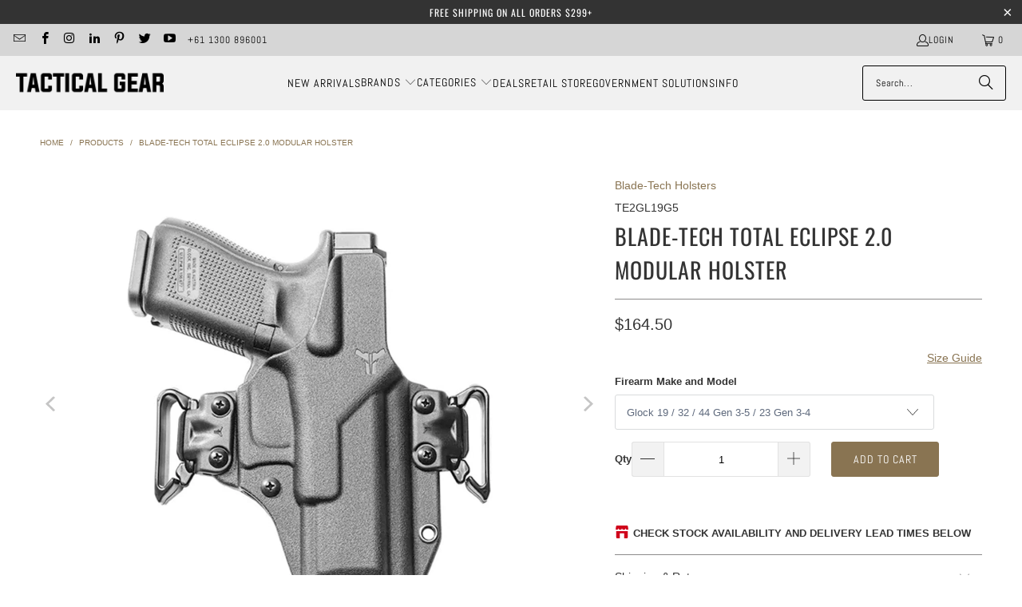

--- FILE ---
content_type: text/html; charset=utf-8
request_url: https://tacticalgear.com.au/products/blade-tech-total-eclipse-2-0-modular-holster
body_size: 79144
content:
<!DOCTYPE html>
<html class="no-js no-touch" lang="en">
  <head>
<meta name="google-site-verification" content="fZG4gALCyk3X9eBOR8F0IV2TZZNXQXcPXRiMrWSabQ0" />
<meta name="google-site-verification" content="SN-c8G56FZ2iSHI0kLqntToJzOp6Y0vrFnQCtJukwpo" />
  <script>
    window.Store = window.Store || {};
    window.Store.id = 184254495;
  </script>
    <meta charset="utf-8">
    <meta http-equiv="cleartype" content="on">
    <meta name="robots" content="index,follow">

    <!-- Mobile Specific Metas -->
    <meta name="HandheldFriendly" content="True">
    <meta name="MobileOptimized" content="320">
    <meta name="viewport" content="width=device-width,initial-scale=1">
    <meta name="theme-color" content="#ffffff">

    
    <title>
      Blade-Tech Total Eclipse 2.0 Modular Holster - Tactical Gear
    </title>

    
      <meta name="description" content="The Blade-Tech Total Eclipse 2.0 is a game changer when it comes to versatility. With a revolutionary auto-locking, toolless design, the Mod-Lok can quickly adapt to your daily life. Easily slide and lock in different attachments to adapt your holster from IWB to OWB. Adapt quickly and easily to any situation. Intercha"/>
    

    <link rel="preconnect" href="https://fonts.shopifycdn.com" />
    <link rel="preconnect" href="https://cdn.shopify.com" />
    <link rel="preconnect" href="https://cdn.shopifycloud.com" />

    <link rel="dns-prefetch" href="https://v.shopify.com" />
    <link rel="dns-prefetch" href="https://www.youtube.com" />
    <link rel="dns-prefetch" href="https://vimeo.com" />

    <link href="//tacticalgear.com.au/cdn/shop/t/38/assets/jquery.min.js?v=147293088974801289311747011437" as="script" rel="preload">

    <!-- Stylesheet for Fancybox library -->
    <link rel="stylesheet" href="//tacticalgear.com.au/cdn/shop/t/38/assets/fancybox.css?v=19278034316635137701747011437" type="text/css" media="all" defer>

    <!-- Stylesheets for Turbo -->
    <link href="//tacticalgear.com.au/cdn/shop/t/38/assets/styles.css?v=71168706269509933011764566730" rel="stylesheet" type="text/css" media="all" />

    <!-- Icons -->
    
      <link rel="shortcut icon" type="image/x-icon" href="//tacticalgear.com.au/cdn/shop/files/favicon_f6daec5d-c885-4946-89b8-7dda58dfd122_180x180.png?v=1654130828">
      <link rel="apple-touch-icon" href="//tacticalgear.com.au/cdn/shop/files/favicon_f6daec5d-c885-4946-89b8-7dda58dfd122_180x180.png?v=1654130828"/>
      <link rel="apple-touch-icon" sizes="57x57" href="//tacticalgear.com.au/cdn/shop/files/favicon_f6daec5d-c885-4946-89b8-7dda58dfd122_57x57.png?v=1654130828"/>
      <link rel="apple-touch-icon" sizes="60x60" href="//tacticalgear.com.au/cdn/shop/files/favicon_f6daec5d-c885-4946-89b8-7dda58dfd122_60x60.png?v=1654130828"/>
      <link rel="apple-touch-icon" sizes="72x72" href="//tacticalgear.com.au/cdn/shop/files/favicon_f6daec5d-c885-4946-89b8-7dda58dfd122_72x72.png?v=1654130828"/>
      <link rel="apple-touch-icon" sizes="76x76" href="//tacticalgear.com.au/cdn/shop/files/favicon_f6daec5d-c885-4946-89b8-7dda58dfd122_76x76.png?v=1654130828"/>
      <link rel="apple-touch-icon" sizes="114x114" href="//tacticalgear.com.au/cdn/shop/files/favicon_f6daec5d-c885-4946-89b8-7dda58dfd122_114x114.png?v=1654130828"/>
      <link rel="apple-touch-icon" sizes="180x180" href="//tacticalgear.com.au/cdn/shop/files/favicon_f6daec5d-c885-4946-89b8-7dda58dfd122_180x180.png?v=1654130828"/>
      <link rel="apple-touch-icon" sizes="228x228" href="//tacticalgear.com.au/cdn/shop/files/favicon_f6daec5d-c885-4946-89b8-7dda58dfd122_228x228.png?v=1654130828"/>
    
    <link rel="canonical" href="https://tacticalgear.com.au/products/blade-tech-total-eclipse-2-0-modular-holster"/>

    

    
      <script type="text/javascript" src="/services/javascripts/currencies.js" data-no-instant></script>
    

    

    
    <script>
      window.PXUTheme = window.PXUTheme || {};
      window.PXUTheme.version = '9.5.1';
      window.PXUTheme.name = 'Turbo';
    </script>
    


    
<template id="price-ui"><span class="prodddd">
  <span class="price " data-price></span><span class="compare-at-price" data-compare-at-price></span><span class="unit-pricing" data-unit-pricing></span></span>

<span class="product_saveprice"></span></template>
    <template id="price-ui-badge"><span class="prod_salee">
  <div class="price-ui-badge__sticker price-ui-badge__sticker--">
    <span class="price-ui-badge__sticker-text" data-badge></span>
  </div>
</span></template>
    
    <template id="price-ui__price"><span class="money" data-price></span></template>
    <template id="price-ui__price-range"><span class="price-min" data-price-min><span class="money" data-price></span></span> - <span class="price-max" data-price-max><span class="money" data-price></span></span></template>
    <template id="price-ui__unit-pricing"><span class="unit-quantity" data-unit-quantity></span> | <span class="unit-price" data-unit-price><span class="money" data-price></span></span> / <span class="unit-measurement" data-unit-measurement></span></template>
    <template id="price-ui-badge__percent-savings-range">Save up to <span data-price-percent></span>%</template>
    <template id="price-ui-badge__percent-savings">Save <span data-price-percent></span>%</template>
    <template id="price-ui-badge__price-savings-range">Save up to <span class="money" data-price></span></template>
    <template id="price-ui-badge__price-savings">Save <span class="money" data-price></span></template>
    <template id="price-ui-badge__on-sale">Sale</template>
    <template id="price-ui-badge__sold-out">Sold out</template>
    <template id="price-ui-badge__in-stock">In stock</template>
    


    <script>
      
window.PXUTheme = window.PXUTheme || {};


window.PXUTheme.theme_settings = {};
window.PXUTheme.currency = {};
window.PXUTheme.routes = window.PXUTheme.routes || {};


window.PXUTheme.theme_settings.display_tos_checkbox = false;
window.PXUTheme.theme_settings.go_to_checkout = true;
window.PXUTheme.theme_settings.cart_action = "ajax";
window.PXUTheme.theme_settings.cart_shipping_calculator = true;


window.PXUTheme.theme_settings.collection_swatches = false;
window.PXUTheme.theme_settings.collection_secondary_image = true;


window.PXUTheme.currency.show_multiple_currencies = false;
window.PXUTheme.currency.shop_currency = "AUD";
window.PXUTheme.currency.default_currency = "AUD";
window.PXUTheme.currency.display_format = "money_format";
window.PXUTheme.currency.money_format = "${{amount}}";
window.PXUTheme.currency.money_format_no_currency = "${{amount}}";
window.PXUTheme.currency.money_format_currency = "${{amount}} AUD";
window.PXUTheme.currency.native_multi_currency = false;
window.PXUTheme.currency.iso_code = "AUD";
window.PXUTheme.currency.symbol = "$";


window.PXUTheme.theme_settings.display_inventory_left = true;
window.PXUTheme.theme_settings.inventory_threshold = 10;
window.PXUTheme.theme_settings.limit_quantity = true;


window.PXUTheme.theme_settings.menu_position = null;


window.PXUTheme.theme_settings.newsletter_popup = false;
window.PXUTheme.theme_settings.newsletter_popup_days = "0";
window.PXUTheme.theme_settings.newsletter_popup_mobile = false;
window.PXUTheme.theme_settings.newsletter_popup_seconds = 0;


window.PXUTheme.theme_settings.pagination_type = "basic_pagination";


window.PXUTheme.theme_settings.enable_shopify_collection_badges = false;
window.PXUTheme.theme_settings.quick_shop_thumbnail_position = null;
window.PXUTheme.theme_settings.product_form_style = "select";
window.PXUTheme.theme_settings.sale_banner_enabled = true;
window.PXUTheme.theme_settings.display_savings = true;
window.PXUTheme.theme_settings.display_sold_out_price = false;
window.PXUTheme.theme_settings.free_text = "FREE";
window.PXUTheme.theme_settings.video_looping = null;
window.PXUTheme.theme_settings.quick_shop_style = "inline";
window.PXUTheme.theme_settings.hover_enabled = false;


window.PXUTheme.routes.cart_url = "/cart";
window.PXUTheme.routes.cart_update_url = "/cart/update";
window.PXUTheme.routes.root_url = "/";
window.PXUTheme.routes.search_url = "/search";
window.PXUTheme.routes.all_products_collection_url = "/collections/all";
window.PXUTheme.routes.product_recommendations_url = "/recommendations/products";
window.PXUTheme.routes.predictive_search_url = "/search/suggest";


window.PXUTheme.theme_settings.image_loading_style = "blur-up";


window.PXUTheme.theme_settings.enable_autocomplete = true;


window.PXUTheme.theme_settings.page_dots_enabled = false;
window.PXUTheme.theme_settings.slideshow_arrow_size = "light";


window.PXUTheme.theme_settings.quick_shop_enabled = false;


window.PXUTheme.theme_settings.enable_back_to_top_button = false;


window.PXUTheme.translation = {};


window.PXUTheme.translation.agree_to_terms_warning = "You must agree with the terms and conditions to checkout.";
window.PXUTheme.translation.one_item_left = "item left";
window.PXUTheme.translation.items_left_text = "items left";
window.PXUTheme.translation.cart_savings_text = "Total Savings";
window.PXUTheme.translation.cart_discount_text = "Discount";
window.PXUTheme.translation.cart_subtotal_text = "Subtotal";
window.PXUTheme.translation.cart_remove_text = "Remove";
window.PXUTheme.translation.cart_free_text = "Free";


window.PXUTheme.translation.newsletter_success_text = "Thank you for joining our mailing list!";


window.PXUTheme.translation.notify_email = "Enter your email address...";
window.PXUTheme.translation.notify_email_value = "Translation missing: en.contact.fields.email";
window.PXUTheme.translation.notify_email_send = "Send";
window.PXUTheme.translation.notify_message_first = "Please notify me when ";
window.PXUTheme.translation.notify_message_last = " becomes available - ";
window.PXUTheme.translation.notify_success_text = "Thanks! We will notify you when this product becomes available!";


window.PXUTheme.translation.add_to_cart = "Add to Cart";
window.PXUTheme.translation.coming_soon_text = "Coming Soon";
window.PXUTheme.translation.sold_out_text = "Sold Out";
window.PXUTheme.translation.sale_text = "Sale";
window.PXUTheme.translation.savings_text = "You Save";
window.PXUTheme.translation.percent_off_text = "% off";
window.PXUTheme.translation.from_text = "from";
window.PXUTheme.translation.new_text = "New";
window.PXUTheme.translation.pre_order_text = "Pre-Order";
window.PXUTheme.translation.unavailable_text = "Unavailable";


window.PXUTheme.translation.all_results = "View all results";
window.PXUTheme.translation.no_results = "Sorry, no results!";


window.PXUTheme.media_queries = {};
window.PXUTheme.media_queries.small = window.matchMedia( "(max-width: 480px)" );
window.PXUTheme.media_queries.medium = window.matchMedia( "(max-width: 798px)" );
window.PXUTheme.media_queries.large = window.matchMedia( "(min-width: 799px)" );
window.PXUTheme.media_queries.larger = window.matchMedia( "(min-width: 960px)" );
window.PXUTheme.media_queries.xlarge = window.matchMedia( "(min-width: 1200px)" );
window.PXUTheme.media_queries.ie10 = window.matchMedia( "all and (-ms-high-contrast: none), (-ms-high-contrast: active)" );
window.PXUTheme.media_queries.tablet = window.matchMedia( "only screen and (min-width: 799px) and (max-width: 1024px)" );
window.PXUTheme.media_queries.mobile_and_tablet = window.matchMedia( "(max-width: 1024px)" );

    </script>

    

    
      <script src="//tacticalgear.com.au/cdn/shop/t/38/assets/instantclick.min.js?v=20092422000980684151747011437" data-no-instant defer></script>

      <script data-no-instant>
        window.addEventListener('DOMContentLoaded', function() {

          function inIframe() {
            try {
              return window.self !== window.top;
            } catch (e) {
              return true;
            }
          }

          if (!inIframe()){
            InstantClick.on('change', function() {

              $('head script[src*="shopify"]').each(function() {
                var script = document.createElement('script');
                script.type = 'text/javascript';
                script.src = $(this).attr('src');

                $('body').append(script);
              });

              $('body').removeClass('fancybox-active');
              $.fancybox.destroy();

              InstantClick.init();

            });
          }
        });
      </script>
    

    <script>
      
    </script>

    <!-- pxu-sections-js start DO NOT EDIT --><script src="//tacticalgear.com.au/cdn/shop/t/38/assets/pxu-sections.js?v=159177611422450632261767923883" defer></script><!-- DO NOT EDIT pxu-sections-js end-->
<script>window.performance && window.performance.mark && window.performance.mark('shopify.content_for_header.start');</script><meta name="google-site-verification" content="FPNWMu_JtFCR1wmVexw953wov4WE13czvCxirJLE7Wg">
<meta id="shopify-digital-wallet" name="shopify-digital-wallet" content="/184254495/digital_wallets/dialog">
<link rel="alternate" type="application/json+oembed" href="https://tacticalgear.com.au/products/blade-tech-total-eclipse-2-0-modular-holster.oembed">
<script async="async" src="/checkouts/internal/preloads.js?locale=en-AU"></script>
<script id="shopify-features" type="application/json">{"accessToken":"9164d3dd1845c8529291e031c529fb92","betas":["rich-media-storefront-analytics"],"domain":"tacticalgear.com.au","predictiveSearch":true,"shopId":184254495,"locale":"en"}</script>
<script>var Shopify = Shopify || {};
Shopify.shop = "tacticalgearaustralia.myshopify.com";
Shopify.locale = "en";
Shopify.currency = {"active":"AUD","rate":"1.0"};
Shopify.country = "AU";
Shopify.theme = {"name":"TacDis Updated Theme 120525","id":132699357246,"schema_name":"Turbo","schema_version":"9.5.1","theme_store_id":null,"role":"main"};
Shopify.theme.handle = "null";
Shopify.theme.style = {"id":null,"handle":null};
Shopify.cdnHost = "tacticalgear.com.au/cdn";
Shopify.routes = Shopify.routes || {};
Shopify.routes.root = "/";</script>
<script type="module">!function(o){(o.Shopify=o.Shopify||{}).modules=!0}(window);</script>
<script>!function(o){function n(){var o=[];function n(){o.push(Array.prototype.slice.apply(arguments))}return n.q=o,n}var t=o.Shopify=o.Shopify||{};t.loadFeatures=n(),t.autoloadFeatures=n()}(window);</script>
<script id="shop-js-analytics" type="application/json">{"pageType":"product"}</script>
<script defer="defer" async type="module" src="//tacticalgear.com.au/cdn/shopifycloud/shop-js/modules/v2/client.init-shop-cart-sync_BT-GjEfc.en.esm.js"></script>
<script defer="defer" async type="module" src="//tacticalgear.com.au/cdn/shopifycloud/shop-js/modules/v2/chunk.common_D58fp_Oc.esm.js"></script>
<script defer="defer" async type="module" src="//tacticalgear.com.au/cdn/shopifycloud/shop-js/modules/v2/chunk.modal_xMitdFEc.esm.js"></script>
<script type="module">
  await import("//tacticalgear.com.au/cdn/shopifycloud/shop-js/modules/v2/client.init-shop-cart-sync_BT-GjEfc.en.esm.js");
await import("//tacticalgear.com.au/cdn/shopifycloud/shop-js/modules/v2/chunk.common_D58fp_Oc.esm.js");
await import("//tacticalgear.com.au/cdn/shopifycloud/shop-js/modules/v2/chunk.modal_xMitdFEc.esm.js");

  window.Shopify.SignInWithShop?.initShopCartSync?.({"fedCMEnabled":true,"windoidEnabled":true});

</script>
<script>(function() {
  var isLoaded = false;
  function asyncLoad() {
    if (isLoaded) return;
    isLoaded = true;
    var urls = ["https:\/\/formbuilder.hulkapps.com\/skeletopapp.js?shop=tacticalgearaustralia.myshopify.com","https:\/\/sbzstag.cirkleinc.com\/?shop=tacticalgearaustralia.myshopify.com","https:\/\/d23dclunsivw3h.cloudfront.net\/redirect-app.js?shop=tacticalgearaustralia.myshopify.com"];
    for (var i = 0; i < urls.length; i++) {
      var s = document.createElement('script');
      s.type = 'text/javascript';
      s.async = true;
      s.src = urls[i];
      var x = document.getElementsByTagName('script')[0];
      x.parentNode.insertBefore(s, x);
    }
  };
  if(window.attachEvent) {
    window.attachEvent('onload', asyncLoad);
  } else {
    window.addEventListener('load', asyncLoad, false);
  }
})();</script>
<script id="__st">var __st={"a":184254495,"offset":36000,"reqid":"3627f1de-24cd-4d6a-ae1d-2f9c9be73019-1769093226","pageurl":"tacticalgear.com.au\/products\/blade-tech-total-eclipse-2-0-modular-holster","u":"f6275661f2be","p":"product","rtyp":"product","rid":6822651363390};</script>
<script>window.ShopifyPaypalV4VisibilityTracking = true;</script>
<script id="captcha-bootstrap">!function(){'use strict';const t='contact',e='account',n='new_comment',o=[[t,t],['blogs',n],['comments',n],[t,'customer']],c=[[e,'customer_login'],[e,'guest_login'],[e,'recover_customer_password'],[e,'create_customer']],r=t=>t.map((([t,e])=>`form[action*='/${t}']:not([data-nocaptcha='true']) input[name='form_type'][value='${e}']`)).join(','),a=t=>()=>t?[...document.querySelectorAll(t)].map((t=>t.form)):[];function s(){const t=[...o],e=r(t);return a(e)}const i='password',u='form_key',d=['recaptcha-v3-token','g-recaptcha-response','h-captcha-response',i],f=()=>{try{return window.sessionStorage}catch{return}},m='__shopify_v',_=t=>t.elements[u];function p(t,e,n=!1){try{const o=window.sessionStorage,c=JSON.parse(o.getItem(e)),{data:r}=function(t){const{data:e,action:n}=t;return t[m]||n?{data:e,action:n}:{data:t,action:n}}(c);for(const[e,n]of Object.entries(r))t.elements[e]&&(t.elements[e].value=n);n&&o.removeItem(e)}catch(o){console.error('form repopulation failed',{error:o})}}const l='form_type',E='cptcha';function T(t){t.dataset[E]=!0}const w=window,h=w.document,L='Shopify',v='ce_forms',y='captcha';let A=!1;((t,e)=>{const n=(g='f06e6c50-85a8-45c8-87d0-21a2b65856fe',I='https://cdn.shopify.com/shopifycloud/storefront-forms-hcaptcha/ce_storefront_forms_captcha_hcaptcha.v1.5.2.iife.js',D={infoText:'Protected by hCaptcha',privacyText:'Privacy',termsText:'Terms'},(t,e,n)=>{const o=w[L][v],c=o.bindForm;if(c)return c(t,g,e,D).then(n);var r;o.q.push([[t,g,e,D],n]),r=I,A||(h.body.append(Object.assign(h.createElement('script'),{id:'captcha-provider',async:!0,src:r})),A=!0)});var g,I,D;w[L]=w[L]||{},w[L][v]=w[L][v]||{},w[L][v].q=[],w[L][y]=w[L][y]||{},w[L][y].protect=function(t,e){n(t,void 0,e),T(t)},Object.freeze(w[L][y]),function(t,e,n,w,h,L){const[v,y,A,g]=function(t,e,n){const i=e?o:[],u=t?c:[],d=[...i,...u],f=r(d),m=r(i),_=r(d.filter((([t,e])=>n.includes(e))));return[a(f),a(m),a(_),s()]}(w,h,L),I=t=>{const e=t.target;return e instanceof HTMLFormElement?e:e&&e.form},D=t=>v().includes(t);t.addEventListener('submit',(t=>{const e=I(t);if(!e)return;const n=D(e)&&!e.dataset.hcaptchaBound&&!e.dataset.recaptchaBound,o=_(e),c=g().includes(e)&&(!o||!o.value);(n||c)&&t.preventDefault(),c&&!n&&(function(t){try{if(!f())return;!function(t){const e=f();if(!e)return;const n=_(t);if(!n)return;const o=n.value;o&&e.removeItem(o)}(t);const e=Array.from(Array(32),(()=>Math.random().toString(36)[2])).join('');!function(t,e){_(t)||t.append(Object.assign(document.createElement('input'),{type:'hidden',name:u})),t.elements[u].value=e}(t,e),function(t,e){const n=f();if(!n)return;const o=[...t.querySelectorAll(`input[type='${i}']`)].map((({name:t})=>t)),c=[...d,...o],r={};for(const[a,s]of new FormData(t).entries())c.includes(a)||(r[a]=s);n.setItem(e,JSON.stringify({[m]:1,action:t.action,data:r}))}(t,e)}catch(e){console.error('failed to persist form',e)}}(e),e.submit())}));const S=(t,e)=>{t&&!t.dataset[E]&&(n(t,e.some((e=>e===t))),T(t))};for(const o of['focusin','change'])t.addEventListener(o,(t=>{const e=I(t);D(e)&&S(e,y())}));const B=e.get('form_key'),M=e.get(l),P=B&&M;t.addEventListener('DOMContentLoaded',(()=>{const t=y();if(P)for(const e of t)e.elements[l].value===M&&p(e,B);[...new Set([...A(),...v().filter((t=>'true'===t.dataset.shopifyCaptcha))])].forEach((e=>S(e,t)))}))}(h,new URLSearchParams(w.location.search),n,t,e,['guest_login'])})(!0,!0)}();</script>
<script integrity="sha256-4kQ18oKyAcykRKYeNunJcIwy7WH5gtpwJnB7kiuLZ1E=" data-source-attribution="shopify.loadfeatures" defer="defer" src="//tacticalgear.com.au/cdn/shopifycloud/storefront/assets/storefront/load_feature-a0a9edcb.js" crossorigin="anonymous"></script>
<script data-source-attribution="shopify.dynamic_checkout.dynamic.init">var Shopify=Shopify||{};Shopify.PaymentButton=Shopify.PaymentButton||{isStorefrontPortableWallets:!0,init:function(){window.Shopify.PaymentButton.init=function(){};var t=document.createElement("script");t.src="https://tacticalgear.com.au/cdn/shopifycloud/portable-wallets/latest/portable-wallets.en.js",t.type="module",document.head.appendChild(t)}};
</script>
<script data-source-attribution="shopify.dynamic_checkout.buyer_consent">
  function portableWalletsHideBuyerConsent(e){var t=document.getElementById("shopify-buyer-consent"),n=document.getElementById("shopify-subscription-policy-button");t&&n&&(t.classList.add("hidden"),t.setAttribute("aria-hidden","true"),n.removeEventListener("click",e))}function portableWalletsShowBuyerConsent(e){var t=document.getElementById("shopify-buyer-consent"),n=document.getElementById("shopify-subscription-policy-button");t&&n&&(t.classList.remove("hidden"),t.removeAttribute("aria-hidden"),n.addEventListener("click",e))}window.Shopify?.PaymentButton&&(window.Shopify.PaymentButton.hideBuyerConsent=portableWalletsHideBuyerConsent,window.Shopify.PaymentButton.showBuyerConsent=portableWalletsShowBuyerConsent);
</script>
<script data-source-attribution="shopify.dynamic_checkout.cart.bootstrap">document.addEventListener("DOMContentLoaded",(function(){function t(){return document.querySelector("shopify-accelerated-checkout-cart, shopify-accelerated-checkout")}if(t())Shopify.PaymentButton.init();else{new MutationObserver((function(e,n){t()&&(Shopify.PaymentButton.init(),n.disconnect())})).observe(document.body,{childList:!0,subtree:!0})}}));
</script>
<script id='scb4127' type='text/javascript' async='' src='https://tacticalgear.com.au/cdn/shopifycloud/privacy-banner/storefront-banner.js'></script>
<script>window.performance && window.performance.mark && window.performance.mark('shopify.content_for_header.end');</script>

    

<meta name="author" content="Tactical Gear">
<meta property="og:url" content="https://tacticalgear.com.au/products/blade-tech-total-eclipse-2-0-modular-holster">
<meta property="og:site_name" content="Tactical Gear">




  <meta property="og:type" content="product">
  <meta property="og:title" content="Blade-Tech Total Eclipse 2.0 Modular Holster">
  
    
      <meta property="og:image" content="https://tacticalgear.com.au/cdn/shop/files/blade-tech-total-eclipse-2_0-modular-holster-blade-tech-holsters-tactical-gear-distributors-australia_600x.jpg?v=1717199159">
      <meta property="og:image:secure_url" content="https://tacticalgear.com.au/cdn/shop/files/blade-tech-total-eclipse-2_0-modular-holster-blade-tech-holsters-tactical-gear-distributors-australia_600x.jpg?v=1717199159">
      
      <meta property="og:image:width" content="1200">
      <meta property="og:image:height" content="1200">
    
      <meta property="og:image" content="https://tacticalgear.com.au/cdn/shop/files/blade-tech-total-eclipse-2_0-modular-holster-blade-tech-holsters-tactical-gear-distributors-australia-2_600x.jpg?v=1717199168">
      <meta property="og:image:secure_url" content="https://tacticalgear.com.au/cdn/shop/files/blade-tech-total-eclipse-2_0-modular-holster-blade-tech-holsters-tactical-gear-distributors-australia-2_600x.jpg?v=1717199168">
      
      <meta property="og:image:width" content="1200">
      <meta property="og:image:height" content="1200">
    
      <meta property="og:image" content="https://tacticalgear.com.au/cdn/shop/files/blade-tech-total-eclipse-2_0-modular-holster-blade-tech-holsters-tactical-gear-distributors-australia-3_600x.jpg?v=1717199176">
      <meta property="og:image:secure_url" content="https://tacticalgear.com.au/cdn/shop/files/blade-tech-total-eclipse-2_0-modular-holster-blade-tech-holsters-tactical-gear-distributors-australia-3_600x.jpg?v=1717199176">
      
      <meta property="og:image:width" content="1200">
      <meta property="og:image:height" content="1200">
    
  
  <meta property="product:price:amount" content="164.50">
  <meta property="product:price:currency" content="AUD">



  <meta property="og:description" content="The Blade-Tech Total Eclipse 2.0 is a game changer when it comes to versatility. With a revolutionary auto-locking, toolless design, the Mod-Lok can quickly adapt to your daily life. Easily slide and lock in different attachments to adapt your holster from IWB to OWB. Adapt quickly and easily to any situation. Intercha">




  <meta name="twitter:site" content="@tacticalgearaus">

<meta name="twitter:card" content="summary">

  <meta name="twitter:title" content="Blade-Tech Total Eclipse 2.0 Modular Holster">
  <meta name="twitter:description" content="The Blade-Tech Total Eclipse 2.0 is a game changer when it comes to versatility. With a revolutionary auto-locking, toolless design, the Mod-Lok can quickly adapt to your daily life. Easily slide and lock in different attachments to adapt your holster from IWB to OWB. Adapt quickly and easily to any situation. Interchangeable Mod-Lok System Every Holster-Mod auto-locks into the Mod-Lok Hub and provides an audible click for reassurance that your holster isn&#39;t going anywhere. The Quick Release Tab allows you to easily swap out the Mods whenever you are ready to change carry positions. Secure Fit The Total Eclipse 2.0 was designed to keep your firearm right where you put it. Our IWB and OWB Mods are produced with high-strength polymer and grip right onto any 1.5” belt. Additionally, the Total Eclipse 2.0 Holster features an audible click when re-holstering as">
  <meta name="twitter:image" content="https://tacticalgear.com.au/cdn/shop/files/blade-tech-total-eclipse-2_0-modular-holster-blade-tech-holsters-tactical-gear-distributors-australia_240x.jpg?v=1717199159">
  <meta name="twitter:image:width" content="240">
  <meta name="twitter:image:height" content="240">
  <meta name="twitter:image:alt" content=" Tactical Gear">



    
    
  <!-- pxu-sections-css start DO NOT EDIT --><link href="//tacticalgear.com.au/cdn/shop/t/38/assets/pxu-sections.css?v=62363991672520154551767923881" rel="stylesheet" type="text/css" media="all" /><!-- DO NOT EDIT pxu-sections-css end-->
<!-- BEGIN app block: shopify://apps/multi-location-inv/blocks/app-embed/982328e1-99f7-4a7e-8266-6aed71bf0021 -->


  
    <script src="https://cdn.shopify.com/extensions/019be161-3f1a-74f4-8ee1-1259a3f10fbc/inventory-info-theme-exrtensions-181/assets/common.bundle.js"></script>
  

<style>
  .iia-icon svg{height:18px;width:18px}.iia-disabled-button{pointer-events:none}.iia-hidden {display: none;}
</style>
<script>
      window.inventoryInfo = window.inventoryInfo || {};
      window.inventoryInfo.shop = window.inventoryInfo.shop || {};
      window.inventoryInfo.shop.shopifyDomain = 'tacticalgearaustralia.myshopify.com';
      window.inventoryInfo.shop.locale = 'en';
      window.inventoryInfo.pageType = 'product';
      
        window.inventoryInfo.settings = {"templateType":1,"locationBold":true,"onlineLocationLabel":"Availability (All Warehouses)","onlineLocation":true,"uiEnabled":true,"collectionFiltering":{},"description":"","infoColor":"#d0031b","threshold":false,"hideBorders":true,"hideSoldOut":true,"batchProcessing":{},"locationColor":"#897452","metafield":{},"hiddenCollections":[155155169342,148995539006,261069439038,92547416126,33276854373,23282810911,97801371710,97601814590,161819099198,33272954981,23281303583,33273053285,97601880126,97682227262,267802607678,33272987749,181890351166,266575183934,262753091646,33273249893,33273315429],"hideLocationDetails":true,"iconColor":"#d0021b","header":"CHECK STOCK AVAILABILITY AND DELIVERY LEAD TIMES BELOW","untracked":false,"offlineLocations":{"61538893886":false},"stockMessageRules":[{"msg":"{{location-name}} - Sold out","qty":0,"operator":"==="},{"msg":"{{location-name}} - Low stock","qty":2,"operator":"<="},{"msg":"{{location-name}} - High stock","qty":10,"operator":">="}],"showOnSoldOut":false,"collectionDisplayOnly":false};
        
          window.inventoryInfo.locationSettings = {"details":[{"note":"Usually Ships in 1-2 Business Days","isPrimary":false,"name":"Gold Coast Warehouse","displayOrder":1,"id":4204298271,"note_locales":{}},{"note":"Usually Ships in 2-6 Business Days","name":"Bulk Australian Warehouse","displayOrder":16,"id":61539450942},{"note":"Usually Ships in 2-4 Business Days","name":"Bulk Australian Warehouse","displayOrder":3,"id":61538959422},{"note":"Usually Ships in 4-7 Business Days","isPrimary":false,"name":"Bulk Australian Warehouse","displayOrder":4,"id":19503218750},{"note":"Usually Ships in 5-8 Business Days","isPrimary":false,"name":"Bulk Australian Warehouse","displayOrder":5,"id":19503185982},{"note":"Usually Ships in 7-14 Business Days","name":"Special Order","displayOrder":6,"id":61553803326},{"note":"Special Order - Usually Ships in 12-16 Business Days","isPrimary":false,"name":"US Warehouse 1","displayOrder":7,"id":19502923838},{"note":"Usually Ships in 3-7 Business Days","isPrimary":false,"name":"Bulk Australian Warehouse","displayOrder":8,"id":60943958078},{"note":"Special Order - Usually Ships in 10-14 Business Days","isPrimary":false,"name":"US Warehouse 2","displayOrder":9,"id":35773907006},{"note":"Allow 12-16 days for dispatch","isPrimary":false,"name":"US Warehouse 3","displayOrder":10,"id":60948119614},{"note":"Special Order - Usually Ships in 14-21 Business Days","name":"US Warehouse 4","displayOrder":11,"id":61540335678},{"note":"Special Order - Usually Ships in 21-30 Business Days","isPrimary":false,"name":"European Warehouse","displayOrder":12,"id":61538893886},{"note":"Usually ships within 24 hours","name":"Usually Ships in 1-2 Business Days","displayOrder":13,"id":62322835518},{"note":"Usually ships within 24 hours","name":"","displayOrder":14,"id":61951967294},{"note":"Allow 12-16 days for dispatch","isPrimary":false,"name":"","displayOrder":15,"id":36865245246},{"id":66495086654,"name":"Central Warehouse","note":"Usually Ships in 1-2 Business Days","note_locales":{},"displayOrder":2}]};
        
      
      
</script>


  
 

 
  
    <script> 
      window.inventoryInfo = window.inventoryInfo || {};
      window.inventoryInfo.product = window.inventoryInfo.product || {}
      window.inventoryInfo.product.collections = [];
      
        window.inventoryInfo.product.collections.push(57190940773);
      
        window.inventoryInfo.product.collections.push(159437127742);
      
        window.inventoryInfo.product.collections.push(56562253925);
      
        window.inventoryInfo.product.collections.push(33266237541);
      
        window.inventoryInfo.product.collections.push(279917953086);
      
    </script>
  


  
      
  


  <script> 
      window.inventoryInfo = window.inventoryInfo || {};
      window.inventoryInfo.product = window.inventoryInfo.product || {}
      window.inventoryInfo.product.title = "Blade-Tech Total Eclipse 2.0 Modular Holster";
      window.inventoryInfo.product.handle = "blade-tech-total-eclipse-2-0-modular-holster";
      window.inventoryInfo.product.id = 6822651363390;
      window.inventoryInfo.product.selectedVairant = 39674100678718;
      window.inventoryInfo.product.defaultVariantOnly = false
      window.inventoryInfo.markets = window.inventoryInfo.markets || {};
      window.inventoryInfo.markets.isoCode = 'AU';
      window.inventoryInfo.product.variants = window.inventoryInfo.product.variants || []; 
      
          window.inventoryInfo.product.variants.push({id:39674100678718, 
                                                      title:"Glock 19 / 32 / 44 Gen 3-5 / 23 Gen 3-4", 
                                                      available:true,
                                                      incoming: false,
                                                      incomingDate: null
                                                     });
      
          window.inventoryInfo.product.variants.push({id:39674100711486, 
                                                      title:"Glock / 17 / 31 Gen 3-5 / 22 Gen 3-4", 
                                                      available:true,
                                                      incoming: false,
                                                      incomingDate: null
                                                     });
      
          window.inventoryInfo.product.variants.push({id:39674100744254, 
                                                      title:"Glock - 20 / 21 Gen 3-5", 
                                                      available:true,
                                                      incoming: false,
                                                      incomingDate: null
                                                     });
      
          window.inventoryInfo.product.variants.push({id:39674100777022, 
                                                      title:"Glock - 26 Gen 1-5 / 27 Gen 1-4", 
                                                      available:true,
                                                      incoming: false,
                                                      incomingDate: null
                                                     });
      
          window.inventoryInfo.product.variants.push({id:39674100809790, 
                                                      title:"Glock - 29 / 30", 
                                                      available:true,
                                                      incoming: false,
                                                      incomingDate: null
                                                     });
      
          window.inventoryInfo.product.variants.push({id:39674090258494, 
                                                      title:"Glock 43 / 43X (Not MOS Compatible)", 
                                                      available:true,
                                                      incoming: false,
                                                      incomingDate: null
                                                     });
      
          window.inventoryInfo.product.variants.push({id:39674100875326, 
                                                      title:"H&amp;K - VP9", 
                                                      available:true,
                                                      incoming: false,
                                                      incomingDate: null
                                                     });
      
          window.inventoryInfo.product.variants.push({id:39674100842558, 
                                                      title:"1911 - 5&quot; Government", 
                                                      available:true,
                                                      incoming: false,
                                                      incomingDate: null
                                                     });
      
          window.inventoryInfo.product.variants.push({id:39674100908094, 
                                                      title:"Polymer 80 / G19", 
                                                      available:true,
                                                      incoming: false,
                                                      incomingDate: null
                                                     });
      
          window.inventoryInfo.product.variants.push({id:39674100940862, 
                                                      title:"Ruger - American 9 / 40 / 45", 
                                                      available:true,
                                                      incoming: false,
                                                      incomingDate: null
                                                     });
      
          window.inventoryInfo.product.variants.push({id:39674100973630, 
                                                      title:"Ruger - LC9 / LC9S", 
                                                      available:true,
                                                      incoming: false,
                                                      incomingDate: null
                                                     });
      
          window.inventoryInfo.product.variants.push({id:39674101268542, 
                                                      title:"S&amp;W - M&amp;P 1.0 - 9 / 40 / 45 (4.25&quot;)", 
                                                      available:true,
                                                      incoming: false,
                                                      incomingDate: null
                                                     });
      
          window.inventoryInfo.product.variants.push({id:39674101203006, 
                                                      title:"S&amp;W - M&amp;P 2.0 - 9/40/45 (4.25&quot;)", 
                                                      available:true,
                                                      incoming: false,
                                                      incomingDate: null
                                                     });
      
          window.inventoryInfo.product.variants.push({id:39690391519294, 
                                                      title:"S&amp;W - Shield 9 / 40 / Plus", 
                                                      available:false,
                                                      incoming: false,
                                                      incomingDate: null
                                                     });
      
          window.inventoryInfo.product.variants.push({id:39674101235774, 
                                                      title:"S&amp;W - Shield 45", 
                                                      available:true,
                                                      incoming: false,
                                                      incomingDate: null
                                                     });
      
          window.inventoryInfo.product.variants.push({id:39674101006398, 
                                                      title:"Sig - P220 / P226", 
                                                      available:true,
                                                      incoming: false,
                                                      incomingDate: null
                                                     });
      
          window.inventoryInfo.product.variants.push({id:39674101039166, 
                                                      title:"Sig - P228 / P229", 
                                                      available:true,
                                                      incoming: false,
                                                      incomingDate: null
                                                     });
      
          window.inventoryInfo.product.variants.push({id:39674101104702, 
                                                      title:"Sig - P320C", 
                                                      available:true,
                                                      incoming: false,
                                                      incomingDate: null
                                                     });
      
          window.inventoryInfo.product.variants.push({id:39674101071934, 
                                                      title:"Sig - P320 FS", 
                                                      available:true,
                                                      incoming: false,
                                                      incomingDate: null
                                                     });
      
          window.inventoryInfo.product.variants.push({id:39982838644798, 
                                                      title:"Sig - P365 / P365X", 
                                                      available:true,
                                                      incoming: false,
                                                      incomingDate: null
                                                     });
      
          window.inventoryInfo.product.variants.push({id:39982838677566, 
                                                      title:"Sig - P365XL", 
                                                      available:true,
                                                      incoming: false,
                                                      incomingDate: null
                                                     });
      
          window.inventoryInfo.product.variants.push({id:39982838710334, 
                                                      title:"Springfield / Hellcat", 
                                                      available:true,
                                                      incoming: false,
                                                      incomingDate: null
                                                     });
      
          window.inventoryInfo.product.variants.push({id:39982838743102, 
                                                      title:"Springfield / Hellcat Pro", 
                                                      available:true,
                                                      incoming: false,
                                                      incomingDate: null
                                                     });
      
          window.inventoryInfo.product.variants.push({id:39674101170238, 
                                                      title:"Springfield - XDS 3.3&quot; Mod 1/2", 
                                                      available:true,
                                                      incoming: false,
                                                      incomingDate: null
                                                     });
      
       
    </script>

    


 
 
    
      <script src="https://cdn.shopify.com/extensions/019be161-3f1a-74f4-8ee1-1259a3f10fbc/inventory-info-theme-exrtensions-181/assets/main.bundle.js"></script>
    

<!-- END app block --><!-- BEGIN app block: shopify://apps/seo-manager-venntov/blocks/seomanager/c54c366f-d4bb-4d52-8d2f-dd61ce8e7e12 --><!-- BEGIN app snippet: SEOManager4 -->
<meta name='seomanager' content='4.0.5' /> 


<script>
	function sm_htmldecode(str) {
		var txt = document.createElement('textarea');
		txt.innerHTML = str;
		return txt.value;
	}

	var venntov_title = sm_htmldecode("Blade-Tech Total Eclipse 2.0 Modular Holster | Tactical Gear Australia");
	var venntov_description = sm_htmldecode("Blade-Tech Total Eclipse 2.0 Modular Holster The Blade-Tech Total Eclipse 2.0 is a game changer when it comes to versatility. With a revolutionary auto-locking, toolless design, the Mod-Lok can quickly adapt to your daily life. Easily slide and lock in different attachments to adapt your holster from IWB to OWB. Adapt quickly and easily to any situation. Intercha");
	
	if (venntov_title != '') {
		document.title = venntov_title;	
	}
	else {
		document.title = "Blade-Tech Total Eclipse 2.0 Modular Holster";	
	}

	if (document.querySelector('meta[name="description"]') == null) {
		var venntov_desc = document.createElement('meta');
		venntov_desc.name = "description";
		venntov_desc.content = venntov_description;
		var venntov_head = document.head;
		venntov_head.appendChild(venntov_desc);
	} else {
		document.querySelector('meta[name="description"]').setAttribute("content", venntov_description);
	}
</script>

<script>
	var venntov_robotVals = "index, follow, max-image-preview:large, max-snippet:-1, max-video-preview:-1";
	if (venntov_robotVals !== "") {
		document.querySelectorAll("[name='robots']").forEach(e => e.remove());
		var venntov_robotMeta = document.createElement('meta');
		venntov_robotMeta.name = "robots";
		venntov_robotMeta.content = venntov_robotVals;
		var venntov_head = document.head;
		venntov_head.appendChild(venntov_robotMeta);
	}
</script>

<script>
	var venntov_googleVals = "";
	if (venntov_googleVals !== "") {
		document.querySelectorAll("[name='google']").forEach(e => e.remove());
		var venntov_googleMeta = document.createElement('meta');
		venntov_googleMeta.name = "google";
		venntov_googleMeta.content = venntov_googleVals;
		var venntov_head = document.head;
		venntov_head.appendChild(venntov_googleMeta);
	}
	</script><meta name="google-site-verification" content="FPNWMu_JtFCR1wmVexw953wov4WE13czvCxirJLE7Wg" />
	<!-- JSON-LD support -->
			<script type="application/ld+json">
			{
				"@context": "https://schema.org",
				"@id": "https://tacticalgear.com.au/products/blade-tech-total-eclipse-2-0-modular-holster",
				"@type": "Product","sku": "TE2GL19G5","mpn": "TE2GL19G5","brand": {
					"@type": "Brand",
					"name": "Blade-Tech Holsters"
				},
				"description": "The Blade-Tech Total Eclipse 2.0 is a game changer when it comes to versatility. With a revolutionary auto-locking, toolless design, the Mod-Lok can quickly adapt to your daily life. Easily slide and lock in different attachments to adapt your holster from IWB to OWB. Adapt quickly and easily to any situation.\n\n\n\nInterchangeable Mod-Lok System\n\n\n\nEvery Holster-Mod auto-locks into the Mod-Lok Hub and provides an audible click for reassurance that your holster isn't going anywhere. The Quick Release Tab allows you to easily swap out the Mods whenever you are ready to change carry positions.\n\nSecure Fit\n\n\nThe Total Eclipse 2.0 was designed to keep your firearm right where you put it. Our IWB and OWB Mods are produced with high-strength polymer and grip right onto any 1.5” belt. Additionally, the Total Eclipse 2.0 Holster features an audible click when re-holstering as well as adjustable retention to get the most secure fit for you.\n\nConceal What Matters Most\n\n\nOur slim designed Total Eclipse 2.0 Holster with Mod-Lok now sits closer to your body than ever before. Each Mod swivels 180 degrees while being locked in so your holster can naturally move with your body and avoid printing. \n\n\n\n\n\n\n*FBI Cant Mod and Belt-Lok Mod sold separately  \nClick on the link below to buy:\n\nFBI Cant Mod - Pair\n\nBelt-Lok Mod - Pair\n\n\n        \n\n\nFeatures\n\n\nToolless TransitionsQuickly and easily swap from IWB to OWB without messing with any hardware or tools. Modular AdaptabilityThere are a variety of quick-release Mods available to convert your holster to fit your specific needs. AmbidextrousSuitable for left or right-hand shooters by swapping the Mod-Lok System to the preferred side. Revolutionary DesignProduced with high-strength, heat resistant polymer and designed for a superior fit. Positive Lock Trigger GuardProvides tactical feedback to let you know the firearm is secure.\n\n\n\nIncluded\n\n\n1x  Total Eclipse 2.0 Holster2x  Mod-Loks 2x  OWB Mods2x  IWB Mods4x  3\/8 Posts4x  1\/2 Truss Head Screws\n\n\n\n\n",
				"url": "https://tacticalgear.com.au/products/blade-tech-total-eclipse-2-0-modular-holster",
				"name": "Blade-Tech Total Eclipse 2.0 Modular Holster","image": "https://tacticalgear.com.au/cdn/shop/files/blade-tech-total-eclipse-2_0-modular-holster-blade-tech-holsters-tactical-gear-distributors-australia.jpg?v=1717199159&width=1024","offers": [{
							"@type": "Offer",
							"availability": "https://schema.org/InStock",
							"itemCondition": "https://schema.org/NewCondition",
							"priceCurrency": "AUD",
							"price": "164.50",
							"priceValidUntil": "2027-01-23",
							"url": "https://tacticalgear.com.au/products/blade-tech-total-eclipse-2-0-modular-holster?variant=39674100678718",
							"checkoutPageURLTemplate": "https://tacticalgear.com.au/cart/add?id=39674100678718&quantity=1",
								"image": "https://tacticalgear.com.au/cdn/shop/files/blade-tech-total-eclipse-2_0-modular-holster-blade-tech-holsters-tactical-gear-distributors-australia.jpg?v=1717199159&width=1024",
							"mpn": "TE2GL19G5",
								"sku": "TE2GL19G5",
								"gtin12": "811192038180",
							"seller": {
								"@type": "Organization",
								"name": "Tactical Gear"
							}
						},{
							"@type": "Offer",
							"availability": "https://schema.org/InStock",
							"itemCondition": "https://schema.org/NewCondition",
							"priceCurrency": "AUD",
							"price": "164.50",
							"priceValidUntil": "2027-01-23",
							"url": "https://tacticalgear.com.au/products/blade-tech-total-eclipse-2-0-modular-holster?variant=39674100711486",
							"checkoutPageURLTemplate": "https://tacticalgear.com.au/cart/add?id=39674100711486&quantity=1",
								"image": "https://tacticalgear.com.au/cdn/shop/files/blade-tech-total-eclipse-2_0-modular-holster-blade-tech-holsters-tactical-gear-distributors-australia.jpg?v=1717199159&width=1024",
							"mpn": "TE2GL17G5",
								"sku": "TE2GL17G5",
								"gtin12": "811192038173",
							"seller": {
								"@type": "Organization",
								"name": "Tactical Gear"
							}
						},{
							"@type": "Offer",
							"availability": "https://schema.org/InStock",
							"itemCondition": "https://schema.org/NewCondition",
							"priceCurrency": "AUD",
							"price": "164.50",
							"priceValidUntil": "2027-01-23",
							"url": "https://tacticalgear.com.au/products/blade-tech-total-eclipse-2-0-modular-holster?variant=39674100744254",
							"checkoutPageURLTemplate": "https://tacticalgear.com.au/cart/add?id=39674100744254&quantity=1",
								"image": "https://tacticalgear.com.au/cdn/shop/files/blade-tech-total-eclipse-2_0-modular-holster-blade-tech-holsters-tactical-gear-distributors-australia-6.jpg?v=1717199201&width=1024",
							"mpn": "TE2GL20",
								"sku": "TE2GL20",
								"gtin12": "811192038197",
							"seller": {
								"@type": "Organization",
								"name": "Tactical Gear"
							}
						},{
							"@type": "Offer",
							"availability": "https://schema.org/InStock",
							"itemCondition": "https://schema.org/NewCondition",
							"priceCurrency": "AUD",
							"price": "164.50",
							"priceValidUntil": "2027-01-23",
							"url": "https://tacticalgear.com.au/products/blade-tech-total-eclipse-2-0-modular-holster?variant=39674100777022",
							"checkoutPageURLTemplate": "https://tacticalgear.com.au/cart/add?id=39674100777022&quantity=1",
								"image": "https://tacticalgear.com.au/cdn/shop/files/blade-tech-total-eclipse-2_0-modular-holster-blade-tech-holsters-tactical-gear-distributors-australia-7.jpg?v=1717199208&width=1024",
							"mpn": "TE2GL26",
								"sku": "TE2GL26",
								"gtin12": "811192038203",
							"seller": {
								"@type": "Organization",
								"name": "Tactical Gear"
							}
						},{
							"@type": "Offer",
							"availability": "https://schema.org/InStock",
							"itemCondition": "https://schema.org/NewCondition",
							"priceCurrency": "AUD",
							"price": "164.50",
							"priceValidUntil": "2027-01-23",
							"url": "https://tacticalgear.com.au/products/blade-tech-total-eclipse-2-0-modular-holster?variant=39674100809790",
							"checkoutPageURLTemplate": "https://tacticalgear.com.au/cart/add?id=39674100809790&quantity=1",
								"image": "https://tacticalgear.com.au/cdn/shop/files/blade-tech-total-eclipse-2_0-modular-holster-blade-tech-holsters-tactical-gear-distributors-australia-8.jpg?v=1717199216&width=1024",
							"mpn": "TE2GL29",
								"sku": "TE2GL29",
								"gtin12": "811192038210",
							"seller": {
								"@type": "Organization",
								"name": "Tactical Gear"
							}
						},{
							"@type": "Offer",
							"availability": "https://schema.org/InStock",
							"itemCondition": "https://schema.org/NewCondition",
							"priceCurrency": "AUD",
							"price": "164.50",
							"priceValidUntil": "2027-01-23",
							"url": "https://tacticalgear.com.au/products/blade-tech-total-eclipse-2-0-modular-holster?variant=39674090258494",
							"checkoutPageURLTemplate": "https://tacticalgear.com.au/cart/add?id=39674090258494&quantity=1",
								"image": "https://tacticalgear.com.au/cdn/shop/files/blade-tech-total-eclipse-2_0-modular-holster-blade-tech-holsters-tactical-gear-distributors-australia-25.jpg?v=1717199338&width=1024",
							"mpn": "TE2GL43",
								"sku": "TE2GL43",
								"gtin12": "811192038227",
							"seller": {
								"@type": "Organization",
								"name": "Tactical Gear"
							}
						},{
							"@type": "Offer",
							"availability": "https://schema.org/InStock",
							"itemCondition": "https://schema.org/NewCondition",
							"priceCurrency": "AUD",
							"price": "164.50",
							"priceValidUntil": "2027-01-23",
							"url": "https://tacticalgear.com.au/products/blade-tech-total-eclipse-2-0-modular-holster?variant=39674100875326",
							"checkoutPageURLTemplate": "https://tacticalgear.com.au/cart/add?id=39674100875326&quantity=1",
								"image": "https://tacticalgear.com.au/cdn/shop/files/blade-tech-total-eclipse-2_0-modular-holster-blade-tech-holsters-tactical-gear-distributors-australia-11.jpg?v=1717199240&width=1024",
							"mpn": "TE2HVP9",
								"sku": "TE2HVP9",
								"gtin12": "811192038234",
							"seller": {
								"@type": "Organization",
								"name": "Tactical Gear"
							}
						},{
							"@type": "Offer",
							"availability": "https://schema.org/InStock",
							"itemCondition": "https://schema.org/NewCondition",
							"priceCurrency": "AUD",
							"price": "164.50",
							"priceValidUntil": "2027-01-23",
							"url": "https://tacticalgear.com.au/products/blade-tech-total-eclipse-2-0-modular-holster?variant=39674100842558",
							"checkoutPageURLTemplate": "https://tacticalgear.com.au/cart/add?id=39674100842558&quantity=1",
								"image": "https://tacticalgear.com.au/cdn/shop/files/blade-tech-total-eclipse-2_0-modular-holster-blade-tech-holsters-tactical-gear-distributors-australia-10.jpg?v=1717199232&width=1024",
							"mpn": "TE21911",
								"sku": "TE21911",
								"gtin12": "811192038166",
							"seller": {
								"@type": "Organization",
								"name": "Tactical Gear"
							}
						},{
							"@type": "Offer",
							"availability": "https://schema.org/InStock",
							"itemCondition": "https://schema.org/NewCondition",
							"priceCurrency": "AUD",
							"price": "164.50",
							"priceValidUntil": "2027-01-23",
							"url": "https://tacticalgear.com.au/products/blade-tech-total-eclipse-2-0-modular-holster?variant=39674100908094",
							"checkoutPageURLTemplate": "https://tacticalgear.com.au/cart/add?id=39674100908094&quantity=1",
								"image": "https://tacticalgear.com.au/cdn/shop/files/blade-tech-total-eclipse-2_0-modular-holster-blade-tech-holsters-tactical-gear-distributors-australia-12.jpg?v=1717199247&width=1024",
							"mpn": "TE2P80",
								"sku": "TE2P80",
								"gtin12": "811192038241",
							"seller": {
								"@type": "Organization",
								"name": "Tactical Gear"
							}
						},{
							"@type": "Offer",
							"availability": "https://schema.org/InStock",
							"itemCondition": "https://schema.org/NewCondition",
							"priceCurrency": "AUD",
							"price": "164.50",
							"priceValidUntil": "2027-01-23",
							"url": "https://tacticalgear.com.au/products/blade-tech-total-eclipse-2-0-modular-holster?variant=39674100940862",
							"checkoutPageURLTemplate": "https://tacticalgear.com.au/cart/add?id=39674100940862&quantity=1",
								"image": "https://tacticalgear.com.au/cdn/shop/files/blade-tech-total-eclipse-2_0-modular-holster-blade-tech-holsters-tactical-gear-distributors-australia-13.jpg?v=1717199255&width=1024",
							"mpn": "TE2RG45",
								"sku": "TE2RG45",
								"gtin12": "811192038258",
							"seller": {
								"@type": "Organization",
								"name": "Tactical Gear"
							}
						},{
							"@type": "Offer",
							"availability": "https://schema.org/InStock",
							"itemCondition": "https://schema.org/NewCondition",
							"priceCurrency": "AUD",
							"price": "164.50",
							"priceValidUntil": "2027-01-23",
							"url": "https://tacticalgear.com.au/products/blade-tech-total-eclipse-2-0-modular-holster?variant=39674100973630",
							"checkoutPageURLTemplate": "https://tacticalgear.com.au/cart/add?id=39674100973630&quantity=1",
								"image": "https://tacticalgear.com.au/cdn/shop/files/blade-tech-total-eclipse-2_0-modular-holster-blade-tech-holsters-tactical-gear-distributors-australia-14.jpg?v=1717199264&width=1024",
							"mpn": "TE2RGLC9",
								"sku": "TE2RGLC9",
								"gtin12": "811192038265",
							"seller": {
								"@type": "Organization",
								"name": "Tactical Gear"
							}
						},{
							"@type": "Offer",
							"availability": "https://schema.org/InStock",
							"itemCondition": "https://schema.org/NewCondition",
							"priceCurrency": "AUD",
							"price": "164.50",
							"priceValidUntil": "2027-01-23",
							"url": "https://tacticalgear.com.au/products/blade-tech-total-eclipse-2-0-modular-holster?variant=39674101268542",
							"checkoutPageURLTemplate": "https://tacticalgear.com.au/cart/add?id=39674101268542&quantity=1",
								"image": "https://tacticalgear.com.au/cdn/shop/files/blade-tech-total-eclipse-2_0-modular-holster-blade-tech-holsters-tactical-gear-distributors-australia-22.jpg?v=1717199320&width=1024",
							"mpn": "TE2SWMP",
								"sku": "TE2SWMP",
								"gtin12": "811192038289",
							"seller": {
								"@type": "Organization",
								"name": "Tactical Gear"
							}
						},{
							"@type": "Offer",
							"availability": "https://schema.org/InStock",
							"itemCondition": "https://schema.org/NewCondition",
							"priceCurrency": "AUD",
							"price": "164.50",
							"priceValidUntil": "2027-01-23",
							"url": "https://tacticalgear.com.au/products/blade-tech-total-eclipse-2-0-modular-holster?variant=39674101203006",
							"checkoutPageURLTemplate": "https://tacticalgear.com.au/cart/add?id=39674101203006&quantity=1",
								"image": "https://tacticalgear.com.au/cdn/shop/files/blade-tech-total-eclipse-2_0-modular-holster-blade-tech-holsters-tactical-gear-distributors-australia-21.jpg?v=1717199314&width=1024",
							"mpn": "TE2MP2",
								"sku": "TE2MP2",
								"gtin12": "811192038272",
							"seller": {
								"@type": "Organization",
								"name": "Tactical Gear"
							}
						},{
							"@type": "Offer",
							"availability": "https://schema.org/OutOfStock",
							"itemCondition": "https://schema.org/NewCondition",
							"priceCurrency": "AUD",
							"price": "164.50",
							"priceValidUntil": "2027-01-23",
							"url": "https://tacticalgear.com.au/products/blade-tech-total-eclipse-2-0-modular-holster?variant=39690391519294",
							"checkoutPageURLTemplate": "https://tacticalgear.com.au/cart/add?id=39690391519294&quantity=1",
								"image": "https://tacticalgear.com.au/cdn/shop/files/blade-tech-total-eclipse-2_0-modular-holster-blade-tech-holsters-tactical-gear-distributors-australia-25.jpg?v=1717199338&width=1024",
							"mpn": "TE2SWSD",
								"sku": "TE2SWSD",
								"gtin12": "811192038302",
							"seller": {
								"@type": "Organization",
								"name": "Tactical Gear"
							}
						},{
							"@type": "Offer",
							"availability": "https://schema.org/InStock",
							"itemCondition": "https://schema.org/NewCondition",
							"priceCurrency": "AUD",
							"price": "164.50",
							"priceValidUntil": "2027-01-23",
							"url": "https://tacticalgear.com.au/products/blade-tech-total-eclipse-2-0-modular-holster?variant=39674101235774",
							"checkoutPageURLTemplate": "https://tacticalgear.com.au/cart/add?id=39674101235774&quantity=1",
								"image": "https://tacticalgear.com.au/cdn/shop/files/blade-tech-total-eclipse-2_0-modular-holster-blade-tech-holsters-tactical-gear-distributors-australia-22.jpg?v=1717199320&width=1024",
							"mpn": "TE2SW45D",
								"sku": "TE2SW45D",
								"gtin12": "811192038296",
							"seller": {
								"@type": "Organization",
								"name": "Tactical Gear"
							}
						},{
							"@type": "Offer",
							"availability": "https://schema.org/InStock",
							"itemCondition": "https://schema.org/NewCondition",
							"priceCurrency": "AUD",
							"price": "164.50",
							"priceValidUntil": "2027-01-23",
							"url": "https://tacticalgear.com.au/products/blade-tech-total-eclipse-2-0-modular-holster?variant=39674101006398",
							"checkoutPageURLTemplate": "https://tacticalgear.com.au/cart/add?id=39674101006398&quantity=1",
								"image": "https://tacticalgear.com.au/cdn/shop/files/blade-tech-total-eclipse-2_0-modular-holster-blade-tech-holsters-tactical-gear-distributors-australia-15.jpg?v=1717199272&width=1024",
							"mpn": "TE2S220",
								"sku": "TE2S220",
								"gtin12": "811192038319",
							"seller": {
								"@type": "Organization",
								"name": "Tactical Gear"
							}
						},{
							"@type": "Offer",
							"availability": "https://schema.org/InStock",
							"itemCondition": "https://schema.org/NewCondition",
							"priceCurrency": "AUD",
							"price": "164.50",
							"priceValidUntil": "2027-01-23",
							"url": "https://tacticalgear.com.au/products/blade-tech-total-eclipse-2-0-modular-holster?variant=39674101039166",
							"checkoutPageURLTemplate": "https://tacticalgear.com.au/cart/add?id=39674101039166&quantity=1",
								"image": "https://tacticalgear.com.au/cdn/shop/files/blade-tech-total-eclipse-2_0-modular-holster-blade-tech-holsters-tactical-gear-distributors-australia-16.jpg?v=1717199279&width=1024",
							"mpn": "TE2S228",
								"sku": "TE2S228",
								"gtin12": "811192038326",
							"seller": {
								"@type": "Organization",
								"name": "Tactical Gear"
							}
						},{
							"@type": "Offer",
							"availability": "https://schema.org/InStock",
							"itemCondition": "https://schema.org/NewCondition",
							"priceCurrency": "AUD",
							"price": "164.50",
							"priceValidUntil": "2027-01-23",
							"url": "https://tacticalgear.com.au/products/blade-tech-total-eclipse-2-0-modular-holster?variant=39674101104702",
							"checkoutPageURLTemplate": "https://tacticalgear.com.au/cart/add?id=39674101104702&quantity=1",
								"image": "https://tacticalgear.com.au/cdn/shop/files/blade-tech-total-eclipse-2_0-modular-holster-blade-tech-holsters-tactical-gear-distributors-australia-18.jpg?v=1717199294&width=1024",
							"mpn": "TE2S320C",
								"sku": "TE2S320C",
								"gtin12": "811192038340",
							"seller": {
								"@type": "Organization",
								"name": "Tactical Gear"
							}
						},{
							"@type": "Offer",
							"availability": "https://schema.org/InStock",
							"itemCondition": "https://schema.org/NewCondition",
							"priceCurrency": "AUD",
							"price": "164.50",
							"priceValidUntil": "2027-01-23",
							"url": "https://tacticalgear.com.au/products/blade-tech-total-eclipse-2-0-modular-holster?variant=39674101071934",
							"checkoutPageURLTemplate": "https://tacticalgear.com.au/cart/add?id=39674101071934&quantity=1",
								"image": "https://tacticalgear.com.au/cdn/shop/files/blade-tech-total-eclipse-2_0-modular-holster-blade-tech-holsters-tactical-gear-distributors-australia-17.jpg?v=1717199287&width=1024",
							"mpn": "TE2S320",
								"sku": "TE2S320",
								"gtin12": "811192038333",
							"seller": {
								"@type": "Organization",
								"name": "Tactical Gear"
							}
						},{
							"@type": "Offer",
							"availability": "https://schema.org/InStock",
							"itemCondition": "https://schema.org/NewCondition",
							"priceCurrency": "AUD",
							"price": "164.50",
							"priceValidUntil": "2027-01-23",
							"url": "https://tacticalgear.com.au/products/blade-tech-total-eclipse-2-0-modular-holster?variant=39982838644798",
							"checkoutPageURLTemplate": "https://tacticalgear.com.au/cart/add?id=39982838644798&quantity=1",
								"image": "https://tacticalgear.com.au/cdn/shop/files/blade-tech-total-eclipse-2_0-modular-holster-blade-tech-holsters-tactical-gear-distributors-australia-27.jpg?v=1717199349&width=1024",
							"mpn": "TE2SIGP365",
								"sku": "TE2SIGP365",
								"gtin12": "811192038678",
							"seller": {
								"@type": "Organization",
								"name": "Tactical Gear"
							}
						},{
							"@type": "Offer",
							"availability": "https://schema.org/InStock",
							"itemCondition": "https://schema.org/NewCondition",
							"priceCurrency": "AUD",
							"price": "164.50",
							"priceValidUntil": "2027-01-23",
							"url": "https://tacticalgear.com.au/products/blade-tech-total-eclipse-2-0-modular-holster?variant=39982838677566",
							"checkoutPageURLTemplate": "https://tacticalgear.com.au/cart/add?id=39982838677566&quantity=1",
								"image": "https://tacticalgear.com.au/cdn/shop/files/blade-tech-total-eclipse-2_0-modular-holster-blade-tech-holsters-tactical-gear-distributors-australia-28.jpg?v=1717199354&width=1024",
							"mpn": "TE2SIGP365XL",
								"sku": "TE2SIGP365XL",
								"gtin12": "811192038692",
							"seller": {
								"@type": "Organization",
								"name": "Tactical Gear"
							}
						},{
							"@type": "Offer",
							"availability": "https://schema.org/InStock",
							"itemCondition": "https://schema.org/NewCondition",
							"priceCurrency": "AUD",
							"price": "164.50",
							"priceValidUntil": "2027-01-23",
							"url": "https://tacticalgear.com.au/products/blade-tech-total-eclipse-2-0-modular-holster?variant=39982838710334",
							"checkoutPageURLTemplate": "https://tacticalgear.com.au/cart/add?id=39982838710334&quantity=1",
								"image": "https://tacticalgear.com.au/cdn/shop/files/blade-tech-total-eclipse-2_0-modular-holster-blade-tech-holsters-tactical-gear-distributors-australia-29.jpg?v=1717199359&width=1024",
							"mpn": "TE2HLCT",
								"sku": "TE2HLCT",
								"gtin12": "811192038425",
							"seller": {
								"@type": "Organization",
								"name": "Tactical Gear"
							}
						},{
							"@type": "Offer",
							"availability": "https://schema.org/InStock",
							"itemCondition": "https://schema.org/NewCondition",
							"priceCurrency": "AUD",
							"price": "164.50",
							"priceValidUntil": "2027-01-23",
							"url": "https://tacticalgear.com.au/products/blade-tech-total-eclipse-2-0-modular-holster?variant=39982838743102",
							"checkoutPageURLTemplate": "https://tacticalgear.com.au/cart/add?id=39982838743102&quantity=1",
								"image": "https://tacticalgear.com.au/cdn/shop/files/blade-tech-total-eclipse-2_0-modular-holster-blade-tech-holsters-tactical-gear-distributors-australia-30.jpg?v=1717199364&width=1024",
							"mpn": "TE2HLCTPRO",
								"sku": "TE2HLCTPRO",
								"gtin12": "811192038715",
							"seller": {
								"@type": "Organization",
								"name": "Tactical Gear"
							}
						},{
							"@type": "Offer",
							"availability": "https://schema.org/InStock",
							"itemCondition": "https://schema.org/NewCondition",
							"priceCurrency": "AUD",
							"price": "164.50",
							"priceValidUntil": "2027-01-23",
							"url": "https://tacticalgear.com.au/products/blade-tech-total-eclipse-2-0-modular-holster?variant=39674101170238",
							"checkoutPageURLTemplate": "https://tacticalgear.com.au/cart/add?id=39674101170238&quantity=1",
								"image": "https://tacticalgear.com.au/cdn/shop/files/blade-tech-total-eclipse-2_0-modular-holster-blade-tech-holsters-tactical-gear-distributors-australia-19.jpg?v=1717199300&width=1024",
							"mpn": "TE2XDS33",
								"sku": "TE2XDS33",
								"gtin12": "811192038357",
							"seller": {
								"@type": "Organization",
								"name": "Tactical Gear"
							}
						}]}
			</script>
<script type="application/ld+json">
				{
					"@context": "http://schema.org",
					"@type": "BreadcrumbList",
					"name": "Breadcrumbs",
					"itemListElement": [{
							"@type": "ListItem",
							"position": 1,
							"name": "Blade-Tech Total Eclipse 2.0 Modular Holster",
							"item": "https://tacticalgear.com.au/products/blade-tech-total-eclipse-2-0-modular-holster"
						}]
				}
				</script>
<!-- 524F4D20383A3331 --><!-- END app snippet -->

<!-- END app block --><!-- BEGIN app block: shopify://apps/sc-easy-redirects/blocks/app/be3f8dbd-5d43-46b4-ba43-2d65046054c2 -->
    <!-- common for all pages -->
    
    
        <script src="https://cdn.shopify.com/extensions/264f3360-3201-4ab7-9087-2c63466c86a3/sc-easy-redirects-5/assets/esc-redirect-app-live-feature.js" async></script>
    




<!-- END app block --><!-- BEGIN app block: shopify://apps/hulk-form-builder/blocks/app-embed/b6b8dd14-356b-4725-a4ed-77232212b3c3 --><!-- BEGIN app snippet: hulkapps-formbuilder-theme-ext --><script type="text/javascript">
  
  if (typeof window.formbuilder_customer != "object") {
        window.formbuilder_customer = {}
  }

  window.hulkFormBuilder = {
    form_data: {},
    shop_data: {"shop_eG7rKOd4Ig5xIHQttyyb3g":{"shop_uuid":"eG7rKOd4Ig5xIHQttyyb3g","shop_timezone":"Australia\/Brisbane","shop_id":8122,"shop_is_after_submit_enabled":true,"shop_shopify_plan":"Advanced","shop_shopify_domain":"tacticalgearaustralia.myshopify.com","shop_created_at":"2018-04-13T22:55:47.212-05:00","is_skip_metafield":false,"shop_deleted":false,"shop_disabled":false}},
    settings_data: {"shop_settings":{"shop_customise_msgs":[],"default_customise_msgs":{"is_required":"is required","thank_you":"Thank you! The form was submitted successfully.","processing":"Processing...","valid_data":"Please provide valid data","valid_email":"Provide valid email format","valid_tags":"HTML Tags are not allowed","valid_phone":"Provide valid phone number","valid_captcha":"Please provide valid captcha response","valid_url":"Provide valid URL","only_number_alloud":"Provide valid number in","number_less":"must be less than","number_more":"must be more than","image_must_less":"Image must be less than 20MB","image_number":"Images allowed","image_extension":"Invalid extension! Please provide image file","error_image_upload":"Error in image upload. Please try again.","error_file_upload":"Error in file upload. Please try again.","your_response":"Your response","error_form_submit":"Error occur.Please try again after sometime.","email_submitted":"Form with this email is already submitted","invalid_email_by_zerobounce":"The email address you entered appears to be invalid. Please check it and try again.","download_file":"Download file","card_details_invalid":"Your card details are invalid","card_details":"Card details","please_enter_card_details":"Please enter card details","card_number":"Card number","exp_mm":"Exp MM","exp_yy":"Exp YY","crd_cvc":"CVV","payment_value":"Payment amount","please_enter_payment_amount":"Please enter payment amount","address1":"Address line 1","address2":"Address line 2","city":"City","province":"Province","zipcode":"Zip code","country":"Country","blocked_domain":"This form does not accept addresses from","file_must_less":"File must be less than 20MB","file_extension":"Invalid extension! Please provide file","only_file_number_alloud":"files allowed","previous":"Previous","next":"Next","must_have_a_input":"Please enter at least one field.","please_enter_required_data":"Please enter required data","atleast_one_special_char":"Include at least one special character","atleast_one_lowercase_char":"Include at least one lowercase character","atleast_one_uppercase_char":"Include at least one uppercase character","atleast_one_number":"Include at least one number","must_have_8_chars":"Must have 8 characters long","be_between_8_and_12_chars":"Be between 8 and 12 characters long","please_select":"Please Select","phone_submitted":"Form with this phone number is already submitted","user_res_parse_error":"Error while submitting the form","valid_same_values":"values must be same","product_choice_clear_selection":"Clear Selection","picture_choice_clear_selection":"Clear Selection","remove_all_for_file_image_upload":"Remove All","invalid_file_type_for_image_upload":"You can't upload files of this type.","invalid_file_type_for_signature_upload":"You can't upload files of this type.","max_files_exceeded_for_file_upload":"You can not upload any more files.","max_files_exceeded_for_image_upload":"You can not upload any more files.","file_already_exist":"File already uploaded","max_limit_exceed":"You have added the maximum number of text fields.","cancel_upload_for_file_upload":"Cancel upload","cancel_upload_for_image_upload":"Cancel upload","cancel_upload_for_signature_upload":"Cancel upload"},"shop_blocked_domains":[]}},
    features_data: {"shop_plan_features":{"shop_plan_features":["unlimited-forms","full-design-customization","export-form-submissions","multiple-recipients-for-form-submissions","multiple-admin-notifications","enable-captcha","unlimited-file-uploads","save-submitted-form-data","set-auto-response-message","conditional-logic","form-banner","save-as-draft-facility","include-user-response-in-admin-email","disable-form-submission","file-upload"]}},
    shop: null,
    shop_id: null,
    plan_features: null,
    validateDoubleQuotes: false,
    assets: {
      extraFunctions: "https://cdn.shopify.com/extensions/019bb5ee-ec40-7527-955d-c1b8751eb060/form-builder-by-hulkapps-50/assets/extra-functions.js",
      extraStyles: "https://cdn.shopify.com/extensions/019bb5ee-ec40-7527-955d-c1b8751eb060/form-builder-by-hulkapps-50/assets/extra-styles.css",
      bootstrapStyles: "https://cdn.shopify.com/extensions/019bb5ee-ec40-7527-955d-c1b8751eb060/form-builder-by-hulkapps-50/assets/theme-app-extension-bootstrap.css"
    },
    translations: {
      htmlTagNotAllowed: "HTML Tags are not allowed",
      sqlQueryNotAllowed: "SQL Queries are not allowed",
      doubleQuoteNotAllowed: "Double quotes are not allowed",
      vorwerkHttpWwwNotAllowed: "The words \u0026#39;http\u0026#39; and \u0026#39;www\u0026#39; are not allowed. Please remove them and try again.",
      maxTextFieldsReached: "You have added the maximum number of text fields.",
      avoidNegativeWords: "Avoid negative words: Don\u0026#39;t use negative words in your contact message.",
      customDesignOnly: "This form is for custom designs requests. For general inquiries please contact our team at info@stagheaddesigns.com",
      zerobounceApiErrorMsg: "We couldn\u0026#39;t verify your email due to a technical issue. Please try again later.",
    }

  }

  

  window.FbThemeAppExtSettingsHash = {}
  
</script><!-- END app snippet --><!-- END app block --><!-- BEGIN app block: shopify://apps/gsc-countdown-timer/blocks/countdown-bar/58dc5b1b-43d2-4209-b1f3-52aff31643ed --><style>
  .gta-block__error {
    display: flex;
    flex-flow: column nowrap;
    gap: 12px;
    padding: 32px;
    border-radius: 12px;
    margin: 12px 0;
    background-color: #fff1e3;
    color: #412d00;
  }

  .gta-block__error-title {
    font-size: 18px;
    font-weight: 600;
    line-height: 28px;
  }

  .gta-block__error-body {
    font-size: 14px;
    line-height: 24px;
  }
</style>

<script>
  (function () {
    try {
      window.GSC_COUNTDOWN_META = {
        product_collections: [{"id":57190940773,"handle":"best-sellers","title":"Best Sellers","updated_at":"2026-01-22T22:13:50+10:00","body_html":"","published_at":"2018-08-12T16:45:41+10:00","sort_order":"manual","template_suffix":"best-sellers","disjunctive":true,"rules":[{"column":"tag","relation":"equals","condition":"Best-Sellers"},{"column":"tag","relation":"equals","condition":"Best Seller"},{"column":"tag","relation":"equals","condition":"Best-Seller"}],"published_scope":"global"},{"id":159437127742,"handle":"blade-tech-holsters","title":"Blade-Tech","updated_at":"2026-01-22T22:13:50+10:00","body_html":"","published_at":"2020-04-06T15:15:58+10:00","sort_order":"created-desc","template_suffix":"blade-tech","disjunctive":false,"rules":[{"column":"vendor","relation":"equals","condition":"Blade-Tech Holsters"}],"published_scope":"global","image":{"created_at":"2024-02-07T16:29:55+10:00","alt":"Blade-Tech Tactical Gear Australia Supplier Distributor and Dealer of Law Enforcement Tactical Military and Outdoor products equipment and gear","width":700,"height":700,"src":"\/\/tacticalgear.com.au\/cdn\/shop\/collections\/blade-tech-holsters_214b51c7-6b64-4754-80a5-5adbb4068350.jpg?v=1720075373"}},{"id":56562253925,"handle":"edc-everyday-carry","title":"EDC Everyday Carry","updated_at":"2026-01-22T22:13:50+10:00","body_html":"\u003cp\u003e\u003cimg src=\"https:\/\/cdn.shopify.com\/s\/files\/1\/0001\/8425\/4495\/files\/cat-banner-edc.jpg?v=1619756704\" alt=\"EDC Everyday Carry | Tactical Gear Australia\" data-mce-fragment=\"1\" data-mce-src=\"https:\/\/cdn.shopify.com\/s\/files\/1\/0001\/8425\/4495\/files\/cat-banner-edc.jpg?v=1619756704\"\u003e\u003c\/p\u003e\n\u003cp\u003e\u003cspan style=\"color: #808080;\"\u003eEDC Everyday Carry includes Key Chains, Key Rings, Wallets and Gear Retractors. Flashlights, Pens, Notebooks etc are found in their respective Categories at www.tacticalgear.com.au\u003c\/span\u003e\u003c\/p\u003e","published_at":"2018-07-21T18:42:18+10:00","sort_order":"alpha-asc","template_suffix":"","disjunctive":true,"rules":[{"column":"type","relation":"equals","condition":"EDC Everyday Carry"},{"column":"tag","relation":"equals","condition":"Key Retractor"},{"column":"tag","relation":"equals","condition":"Keychain"},{"column":"tag","relation":"equals","condition":"Keychain Lights"},{"column":"tag","relation":"equals","condition":"Key Holder"},{"column":"tag","relation":"equals","condition":"Keychain Knife"},{"column":"tag","relation":"equals","condition":"Key Chain Pen"},{"column":"tag","relation":"equals","condition":"EDC"},{"column":"tag","relation":"equals","condition":"Accessory Pouches"},{"column":"tag","relation":"equals","condition":"Admin Pouches"},{"column":"tag","relation":"equals","condition":"Multi-Tools"},{"column":"tag","relation":"equals","condition":"All-Weather Notebooks"},{"column":"type","relation":"equals","condition":"Gloves"},{"column":"tag","relation":"equals","condition":"Sling Packs"},{"column":"tag","relation":"equals","condition":"Mag Pouches"},{"column":"tag","relation":"equals","condition":"Handheld Lights"},{"column":"tag","relation":"equals","condition":"Holsters"},{"column":"tag","relation":"equals","condition":"Notebook"}],"published_scope":"global","image":{"created_at":"2024-02-07T16:27:59+10:00","alt":"EDC Everyday Carry Tactical Gear Australia Supplier Distributor and Dealer of Law Enforcement Tactical Military and Outdoor products equipment and gear","width":500,"height":500,"src":"\/\/tacticalgear.com.au\/cdn\/shop\/collections\/edc-everyday-carry_7814844a-fc6d-4fa1-b760-70d379c2c2dc.jpg?v=1707287279"}},{"id":33266237541,"handle":"holsters","title":"Holsters","updated_at":"2026-01-22T22:13:50+10:00","body_html":"\u003cimg src=\"https:\/\/cdn.shopify.com\/s\/files\/1\/0001\/8425\/4495\/files\/cat-banner-hols.jpg?v=1619763094\" alt=\"Holsters | Tactical Gear Australia\" data-mce-fragment=\"1\" data-mce-src=\"https:\/\/cdn.shopify.com\/s\/files\/1\/0001\/8425\/4495\/files\/cat-banner-hols.jpg?v=1619763094\"\u003e","published_at":"2018-04-13T23:13:06+10:00","sort_order":"best-selling","template_suffix":"","disjunctive":true,"rules":[{"column":"type","relation":"equals","condition":"Holsters"},{"column":"tag","relation":"equals","condition":"IWB Holsters"},{"column":"tag","relation":"equals","condition":"OWB Holsters"},{"column":"tag","relation":"equals","condition":"Shoulder Holsters"},{"column":"tag","relation":"equals","condition":"Leg Holsters"},{"column":"tag","relation":"equals","condition":"Holster Accessories"},{"column":"tag","relation":"equals","condition":"Duty Holster"},{"column":"tag","relation":"equals","condition":"Concealment Holster"},{"column":"tag","relation":"equals","condition":"Holster"},{"column":"type","relation":"equals","condition":"Stun Gun Holsters"},{"column":"type","relation":"equals","condition":"Shoulder Holsters"}],"published_scope":"global","image":{"created_at":"2024-02-07T16:26:39+10:00","alt":"Holsters Tactical Gear Australia Supplier Distributor and Dealer of Law Enforcement Tactical Military and Outdoor products equipment and gear","width":1920,"height":1080,"src":"\/\/tacticalgear.com.au\/cdn\/shop\/collections\/banner-holsters_36fccd54-19e5-4b6c-a92c-15678a8ce32f.jpg?v=1707287199"}},{"id":279917953086,"handle":"iwb-owb-holsters","title":"IWB \/ OWB Holsters","updated_at":"2025-09-23T12:14:46+10:00","body_html":null,"published_at":"2024-10-17T11:50:42+10:00","sort_order":"best-selling","template_suffix":null,"disjunctive":false,"rules":[{"column":"type","relation":"equals","condition":"IWB \/ OWB Holsters"}],"published_scope":"web"}],
        product_tags: ["Best-Sellers","Holsters","IWB Holsters","OWB Holsters"],
      };

      const widgets = [{"key":"GSC-LARGE-KzOmqapRXrTi","type":"banner","timer":{"date":"2025-05-15T00:00:00.000+10:00","mode":"date","hours":72,"onEnd":"hide","minutes":0,"seconds":0,"recurring":{"endHours":0,"endMinutes":0,"repeatDays":[],"startHours":0,"startMinutes":0},"scheduling":{"end":null,"start":null}},"content":{"align":"center","items":[{"id":"text-fVYIKMwLtKRU","type":"text","align":"left","color":"#ffffff","value":"Deploying soon. Try not to explode before then.","enabled":true,"padding":{"mobile":{},"desktop":{}},"fontFamily":"font1","fontWeight":"600","textTransform":"uppercase","mobileFontSize":"16px","desktopFontSize":"36px","mobileLineHeight":"1","desktopLineHeight":"1","mobileLetterSpacing":"0","desktopLetterSpacing":"0"},{"id":"timer-aISUOBcdlzUu","type":"timer","view":"custom","border":{"size":"2px","color":"#9e9e9e","enabled":false},"digits":{"color":"#f8f8f8","fontSize":"80px","fontFamily":"font2","fontWeight":"600"},"labels":{"days":"","color":"#f8f8f8","hours":"","enabled":true,"minutes":"","seconds":"","fontSize":"18px","fontFamily":"font3","fontWeight":"500","textTransform":"unset"},"layout":"separate","margin":{"mobile":{},"desktop":{"top":"0px","bottom":"8px"}},"radius":{"value":"16px","enabled":false},"shadow":{"type":"","color":"black","enabled":true},"enabled":true,"padding":{"mobile":{"top":"0px","bottom":"0px"},"desktop":{"top":"0px","bottom":"0px"}},"fontSize":{"mobile":"14px","desktop":"18px"},"separator":{"type":"colon","color":"#f8f8f8","enabled":true},"background":{"blur":"0px","color":"#f8f8f8","enabled":false},"unitFormat":"d:h:m:s","mobileWidth":"100%","desktopWidth":"85%"},{"id":"text-fZXzEftskCrg","type":"text","align":"left","color":"#ffffff","value":"Deploying soon. Try not to explode before then. She’s small, round, and ready to blow. Tiny. Tense. Tactical. You’re going to want two. Incoming: Explosive stress relief. 54 seconds. Blonde. And deadly soothing. The only thing getting handled this week... is her. The only thing you should be blowing up this EOFY.","enabled":true,"padding":{"mobile":{},"desktop":{"top":"16px"}},"fontFamily":"font1","fontWeight":"400","textTransform":"unset","mobileFontSize":"12px","desktopFontSize":"20px","mobileLineHeight":"1.5","desktopLineHeight":"1.5","mobileLetterSpacing":"0","desktopLetterSpacing":"0"},{"id":"button-aYfnzbLHjCHu","href":"https:\/\/shopify.com","type":"button","label":"Shop now","width":"content","border":{"size":"2px","color":"#000000","enabled":false},"margin":{"mobile":{"top":"0px","left":"0px","right":"0px","bottom":"0px"},"desktop":{"top":"0px","left":"0px","right":"0px","bottom":"0px"}},"radius":{"value":"12px","enabled":false},"target":"_self","enabled":false,"padding":{"mobile":{"top":"14px","left":"40px","right":"40px","bottom":"14px"},"desktop":{"top":"16px","left":"64px","right":"64px","bottom":"16px"}},"textColor":"#000000","background":{"blur":"0px","color":"#ffd500","enabled":true},"fontFamily":"font2","fontWeight":"600","textTransform":"uppercase","mobileFontSize":"14px","desktopFontSize":"17px","mobileLetterSpacing":"0","desktopLetterSpacing":"2.5px"},{"id":"coupon-iTSknvufpTtl","code":"PASTE YOUR CODE","icon":{"type":"discount-star","enabled":true},"type":"coupon","label":"Save 35%","action":"copy","border":{"size":"1px","color":"#ffd500","enabled":true},"margin":{"mobile":{"top":"4px","left":"0px","right":"0px","bottom":"0px"},"desktop":{"top":"12px","left":"0px","right":"0px","bottom":"0px"}},"radius":{"value":"10px","enabled":true},"enabled":false,"padding":{"mobile":{"top":"10px","left":"16px","right":"16px","bottom":"10px"},"desktop":{"top":"12px","left":"24px","right":"24px","bottom":"12px"}},"textColor":"#ffd500","background":{"blur":"0px","color":"rgba(255,213,0,0.15)","enabled":true},"fontFamily":"font1","fontWeight":"600","textTransform":"uppercase","mobileFontSize":"19px","desktopFontSize":"29px"}],"border":{"size":"1px","color":"#ffffff","enabled":false},"layout":"column","margin":{"mobile":{"top":"0px","left":"0px","right":"0px","bottom":"0px"},"desktop":{"top":"0px","left":"0px","right":"0px","bottom":"0px"}},"radius":{"value":"16px","enabled":false},"padding":{"mobile":{"top":"20px","left":"20px","right":"20px","bottom":"20px"},"desktop":{"top":"20px","left":"20px","right":"20px","bottom":"20px"}},"mobileGap":"16px","background":{"src":null,"blur":"5px","source":"color","bgColor":"#000000","enabled":false,"overlayColor":"rgba(0,0,0,0)"},"desktopGap":"14px","mobileWidth":"100%","desktopWidth":"1200px"},"enabled":true,"general":{"font1":"inherit","font2":"inherit","font3":"inherit","preset":"large6","breakpoint":"768px"},"section":{"border":{"size":"1px","color":"#000000","enabled":false},"margin":{"mobile":{},"desktop":{}},"radius":{"value":"12px","enabled":false},"padding":{"mobile":{"top":"20px","left":"20px","right":"20px","bottom":"20px"},"desktop":{"top":"20px","left":"20px","right":"20px","bottom":"20px"}},"background":{"src":"https:\/\/cdn.shopify.com\/s\/files\/1\/0001\/8425\/4495\/files\/uk-fpb-riot.jpg?v=1744861621","blur":"0px","source":"shopify","bgColor":"#ffffff","enabled":true,"overlayColor":"rgba(0,0,0,0.4)"},"mobileHeight":"150%","desktopHeight":"45%","contentMobilePosition":"center-center","contentDesktopPosition":"center-center"},"userCss":"","targeting":null}];

      if (Array.isArray(window.GSC_COUNTDOWN_WIDGETS)) {
        window.GSC_COUNTDOWN_WIDGETS.push(...widgets);
      } else {
        window.GSC_COUNTDOWN_WIDGETS = widgets || [];
      }
    } catch (e) {
      console.log(e);
    }
  })();
</script>


<!-- END app block --><!-- BEGIN app block: shopify://apps/quoter-request-quotes/blocks/app-embed/e2da3917-448d-4359-8c82-927c129dee05 -->
     <script type="text/javascript"> gsProductId = "6822651363390"; gsCustomerId = ""; gsShopName = "tacticalgear.com.au";   gsProductName = "Blade-Tech Total Eclipse 2.0 Modular Holster"; gsProductHandle = "blade-tech-total-eclipse-2-0-modular-holster"; gsProductPrice = "16450";  gsProductImage = "//tacticalgear.com.au/cdn/shop/files/blade-tech-total-eclipse-2_0-modular-holster-blade-tech-holsters-tactical-gear-distributors-australia_small.jpg?v=1717199159"; </script><script   type="text/javascript" charset="utf-8" src="https://gravity-software.com/js/shopify/cfp_bystore184254495.js?v=6c4b436ce75541b6deb9a6301534f04d"></script> <link rel="stylesheet" href="https://gravity-software.com/js/shopify/jqueryui/jquery-uinew.min184254495.css?v=6c4b436ce75541b6deb9a6301534f04d"/>
     

 
    
<!-- END app block --><script src="https://cdn.shopify.com/extensions/019bdd7a-c110-7969-8f1c-937dfc03ea8a/smile-io-272/assets/smile-loader.js" type="text/javascript" defer="defer"></script>
<script src="https://cdn.shopify.com/extensions/019bb5ee-ec40-7527-955d-c1b8751eb060/form-builder-by-hulkapps-50/assets/form-builder-script.js" type="text/javascript" defer="defer"></script>
<script src="https://cdn.shopify.com/extensions/019a0283-dad8-7bc7-bb66-b523cba67540/countdown-app-root-55/assets/gsc-countdown-widget.js" type="text/javascript" defer="defer"></script>
<link href="https://monorail-edge.shopifysvc.com" rel="dns-prefetch">
<script>(function(){if ("sendBeacon" in navigator && "performance" in window) {try {var session_token_from_headers = performance.getEntriesByType('navigation')[0].serverTiming.find(x => x.name == '_s').description;} catch {var session_token_from_headers = undefined;}var session_cookie_matches = document.cookie.match(/_shopify_s=([^;]*)/);var session_token_from_cookie = session_cookie_matches && session_cookie_matches.length === 2 ? session_cookie_matches[1] : "";var session_token = session_token_from_headers || session_token_from_cookie || "";function handle_abandonment_event(e) {var entries = performance.getEntries().filter(function(entry) {return /monorail-edge.shopifysvc.com/.test(entry.name);});if (!window.abandonment_tracked && entries.length === 0) {window.abandonment_tracked = true;var currentMs = Date.now();var navigation_start = performance.timing.navigationStart;var payload = {shop_id: 184254495,url: window.location.href,navigation_start,duration: currentMs - navigation_start,session_token,page_type: "product"};window.navigator.sendBeacon("https://monorail-edge.shopifysvc.com/v1/produce", JSON.stringify({schema_id: "online_store_buyer_site_abandonment/1.1",payload: payload,metadata: {event_created_at_ms: currentMs,event_sent_at_ms: currentMs}}));}}window.addEventListener('pagehide', handle_abandonment_event);}}());</script>
<script id="web-pixels-manager-setup">(function e(e,d,r,n,o){if(void 0===o&&(o={}),!Boolean(null===(a=null===(i=window.Shopify)||void 0===i?void 0:i.analytics)||void 0===a?void 0:a.replayQueue)){var i,a;window.Shopify=window.Shopify||{};var t=window.Shopify;t.analytics=t.analytics||{};var s=t.analytics;s.replayQueue=[],s.publish=function(e,d,r){return s.replayQueue.push([e,d,r]),!0};try{self.performance.mark("wpm:start")}catch(e){}var l=function(){var e={modern:/Edge?\/(1{2}[4-9]|1[2-9]\d|[2-9]\d{2}|\d{4,})\.\d+(\.\d+|)|Firefox\/(1{2}[4-9]|1[2-9]\d|[2-9]\d{2}|\d{4,})\.\d+(\.\d+|)|Chrom(ium|e)\/(9{2}|\d{3,})\.\d+(\.\d+|)|(Maci|X1{2}).+ Version\/(15\.\d+|(1[6-9]|[2-9]\d|\d{3,})\.\d+)([,.]\d+|)( \(\w+\)|)( Mobile\/\w+|) Safari\/|Chrome.+OPR\/(9{2}|\d{3,})\.\d+\.\d+|(CPU[ +]OS|iPhone[ +]OS|CPU[ +]iPhone|CPU IPhone OS|CPU iPad OS)[ +]+(15[._]\d+|(1[6-9]|[2-9]\d|\d{3,})[._]\d+)([._]\d+|)|Android:?[ /-](13[3-9]|1[4-9]\d|[2-9]\d{2}|\d{4,})(\.\d+|)(\.\d+|)|Android.+Firefox\/(13[5-9]|1[4-9]\d|[2-9]\d{2}|\d{4,})\.\d+(\.\d+|)|Android.+Chrom(ium|e)\/(13[3-9]|1[4-9]\d|[2-9]\d{2}|\d{4,})\.\d+(\.\d+|)|SamsungBrowser\/([2-9]\d|\d{3,})\.\d+/,legacy:/Edge?\/(1[6-9]|[2-9]\d|\d{3,})\.\d+(\.\d+|)|Firefox\/(5[4-9]|[6-9]\d|\d{3,})\.\d+(\.\d+|)|Chrom(ium|e)\/(5[1-9]|[6-9]\d|\d{3,})\.\d+(\.\d+|)([\d.]+$|.*Safari\/(?![\d.]+ Edge\/[\d.]+$))|(Maci|X1{2}).+ Version\/(10\.\d+|(1[1-9]|[2-9]\d|\d{3,})\.\d+)([,.]\d+|)( \(\w+\)|)( Mobile\/\w+|) Safari\/|Chrome.+OPR\/(3[89]|[4-9]\d|\d{3,})\.\d+\.\d+|(CPU[ +]OS|iPhone[ +]OS|CPU[ +]iPhone|CPU IPhone OS|CPU iPad OS)[ +]+(10[._]\d+|(1[1-9]|[2-9]\d|\d{3,})[._]\d+)([._]\d+|)|Android:?[ /-](13[3-9]|1[4-9]\d|[2-9]\d{2}|\d{4,})(\.\d+|)(\.\d+|)|Mobile Safari.+OPR\/([89]\d|\d{3,})\.\d+\.\d+|Android.+Firefox\/(13[5-9]|1[4-9]\d|[2-9]\d{2}|\d{4,})\.\d+(\.\d+|)|Android.+Chrom(ium|e)\/(13[3-9]|1[4-9]\d|[2-9]\d{2}|\d{4,})\.\d+(\.\d+|)|Android.+(UC? ?Browser|UCWEB|U3)[ /]?(15\.([5-9]|\d{2,})|(1[6-9]|[2-9]\d|\d{3,})\.\d+)\.\d+|SamsungBrowser\/(5\.\d+|([6-9]|\d{2,})\.\d+)|Android.+MQ{2}Browser\/(14(\.(9|\d{2,})|)|(1[5-9]|[2-9]\d|\d{3,})(\.\d+|))(\.\d+|)|K[Aa][Ii]OS\/(3\.\d+|([4-9]|\d{2,})\.\d+)(\.\d+|)/},d=e.modern,r=e.legacy,n=navigator.userAgent;return n.match(d)?"modern":n.match(r)?"legacy":"unknown"}(),u="modern"===l?"modern":"legacy",c=(null!=n?n:{modern:"",legacy:""})[u],f=function(e){return[e.baseUrl,"/wpm","/b",e.hashVersion,"modern"===e.buildTarget?"m":"l",".js"].join("")}({baseUrl:d,hashVersion:r,buildTarget:u}),m=function(e){var d=e.version,r=e.bundleTarget,n=e.surface,o=e.pageUrl,i=e.monorailEndpoint;return{emit:function(e){var a=e.status,t=e.errorMsg,s=(new Date).getTime(),l=JSON.stringify({metadata:{event_sent_at_ms:s},events:[{schema_id:"web_pixels_manager_load/3.1",payload:{version:d,bundle_target:r,page_url:o,status:a,surface:n,error_msg:t},metadata:{event_created_at_ms:s}}]});if(!i)return console&&console.warn&&console.warn("[Web Pixels Manager] No Monorail endpoint provided, skipping logging."),!1;try{return self.navigator.sendBeacon.bind(self.navigator)(i,l)}catch(e){}var u=new XMLHttpRequest;try{return u.open("POST",i,!0),u.setRequestHeader("Content-Type","text/plain"),u.send(l),!0}catch(e){return console&&console.warn&&console.warn("[Web Pixels Manager] Got an unhandled error while logging to Monorail."),!1}}}}({version:r,bundleTarget:l,surface:e.surface,pageUrl:self.location.href,monorailEndpoint:e.monorailEndpoint});try{o.browserTarget=l,function(e){var d=e.src,r=e.async,n=void 0===r||r,o=e.onload,i=e.onerror,a=e.sri,t=e.scriptDataAttributes,s=void 0===t?{}:t,l=document.createElement("script"),u=document.querySelector("head"),c=document.querySelector("body");if(l.async=n,l.src=d,a&&(l.integrity=a,l.crossOrigin="anonymous"),s)for(var f in s)if(Object.prototype.hasOwnProperty.call(s,f))try{l.dataset[f]=s[f]}catch(e){}if(o&&l.addEventListener("load",o),i&&l.addEventListener("error",i),u)u.appendChild(l);else{if(!c)throw new Error("Did not find a head or body element to append the script");c.appendChild(l)}}({src:f,async:!0,onload:function(){if(!function(){var e,d;return Boolean(null===(d=null===(e=window.Shopify)||void 0===e?void 0:e.analytics)||void 0===d?void 0:d.initialized)}()){var d=window.webPixelsManager.init(e)||void 0;if(d){var r=window.Shopify.analytics;r.replayQueue.forEach((function(e){var r=e[0],n=e[1],o=e[2];d.publishCustomEvent(r,n,o)})),r.replayQueue=[],r.publish=d.publishCustomEvent,r.visitor=d.visitor,r.initialized=!0}}},onerror:function(){return m.emit({status:"failed",errorMsg:"".concat(f," has failed to load")})},sri:function(e){var d=/^sha384-[A-Za-z0-9+/=]+$/;return"string"==typeof e&&d.test(e)}(c)?c:"",scriptDataAttributes:o}),m.emit({status:"loading"})}catch(e){m.emit({status:"failed",errorMsg:(null==e?void 0:e.message)||"Unknown error"})}}})({shopId: 184254495,storefrontBaseUrl: "https://tacticalgear.com.au",extensionsBaseUrl: "https://extensions.shopifycdn.com/cdn/shopifycloud/web-pixels-manager",monorailEndpoint: "https://monorail-edge.shopifysvc.com/unstable/produce_batch",surface: "storefront-renderer",enabledBetaFlags: ["2dca8a86"],webPixelsConfigList: [{"id":"260866110","configuration":"{\"config\":\"{\\\"pixel_id\\\":\\\"G-VGMWQX7JLJ\\\",\\\"target_country\\\":\\\"AU\\\",\\\"gtag_events\\\":[{\\\"type\\\":\\\"search\\\",\\\"action_label\\\":[\\\"G-VGMWQX7JLJ\\\",\\\"AW-16679362603\\\/y4w7COeCsswZEKvAq5E-\\\"]},{\\\"type\\\":\\\"begin_checkout\\\",\\\"action_label\\\":[\\\"G-VGMWQX7JLJ\\\",\\\"AW-16679362603\\\/Xof6CO2CsswZEKvAq5E-\\\"]},{\\\"type\\\":\\\"view_item\\\",\\\"action_label\\\":[\\\"G-VGMWQX7JLJ\\\",\\\"AW-16679362603\\\/f0NECOSCsswZEKvAq5E-\\\",\\\"MC-BKN87F69L2\\\"]},{\\\"type\\\":\\\"purchase\\\",\\\"action_label\\\":[\\\"G-VGMWQX7JLJ\\\",\\\"AW-16679362603\\\/LUpXCN6CsswZEKvAq5E-\\\",\\\"MC-BKN87F69L2\\\"]},{\\\"type\\\":\\\"page_view\\\",\\\"action_label\\\":[\\\"G-VGMWQX7JLJ\\\",\\\"AW-16679362603\\\/bzp4COGCsswZEKvAq5E-\\\",\\\"MC-BKN87F69L2\\\"]},{\\\"type\\\":\\\"add_payment_info\\\",\\\"action_label\\\":[\\\"G-VGMWQX7JLJ\\\",\\\"AW-16679362603\\\/YTYQCPCCsswZEKvAq5E-\\\"]},{\\\"type\\\":\\\"add_to_cart\\\",\\\"action_label\\\":[\\\"G-VGMWQX7JLJ\\\",\\\"AW-16679362603\\\/rSHLCOqCsswZEKvAq5E-\\\"]}],\\\"enable_monitoring_mode\\\":false}\"}","eventPayloadVersion":"v1","runtimeContext":"OPEN","scriptVersion":"b2a88bafab3e21179ed38636efcd8a93","type":"APP","apiClientId":1780363,"privacyPurposes":[],"dataSharingAdjustments":{"protectedCustomerApprovalScopes":["read_customer_address","read_customer_email","read_customer_name","read_customer_personal_data","read_customer_phone"]}},{"id":"91488318","configuration":"{\"pixel_id\":\"2020497454854608\",\"pixel_type\":\"facebook_pixel\",\"metaapp_system_user_token\":\"-\"}","eventPayloadVersion":"v1","runtimeContext":"OPEN","scriptVersion":"ca16bc87fe92b6042fbaa3acc2fbdaa6","type":"APP","apiClientId":2329312,"privacyPurposes":["ANALYTICS","MARKETING","SALE_OF_DATA"],"dataSharingAdjustments":{"protectedCustomerApprovalScopes":["read_customer_address","read_customer_email","read_customer_name","read_customer_personal_data","read_customer_phone"]}},{"id":"45088830","eventPayloadVersion":"v1","runtimeContext":"LAX","scriptVersion":"1","type":"CUSTOM","privacyPurposes":["MARKETING"],"name":"Meta pixel (migrated)"},{"id":"57507902","eventPayloadVersion":"v1","runtimeContext":"LAX","scriptVersion":"1","type":"CUSTOM","privacyPurposes":["ANALYTICS"],"name":"Google Analytics tag (migrated)"},{"id":"shopify-app-pixel","configuration":"{}","eventPayloadVersion":"v1","runtimeContext":"STRICT","scriptVersion":"0450","apiClientId":"shopify-pixel","type":"APP","privacyPurposes":["ANALYTICS","MARKETING"]},{"id":"shopify-custom-pixel","eventPayloadVersion":"v1","runtimeContext":"LAX","scriptVersion":"0450","apiClientId":"shopify-pixel","type":"CUSTOM","privacyPurposes":["ANALYTICS","MARKETING"]}],isMerchantRequest: false,initData: {"shop":{"name":"Tactical Gear","paymentSettings":{"currencyCode":"AUD"},"myshopifyDomain":"tacticalgearaustralia.myshopify.com","countryCode":"AU","storefrontUrl":"https:\/\/tacticalgear.com.au"},"customer":null,"cart":null,"checkout":null,"productVariants":[{"price":{"amount":164.5,"currencyCode":"AUD"},"product":{"title":"Blade-Tech Total Eclipse 2.0 Modular Holster","vendor":"Blade-Tech Holsters","id":"6822651363390","untranslatedTitle":"Blade-Tech Total Eclipse 2.0 Modular Holster","url":"\/products\/blade-tech-total-eclipse-2-0-modular-holster","type":"IWB \/ OWB Holsters"},"id":"39674100678718","image":{"src":"\/\/tacticalgear.com.au\/cdn\/shop\/files\/blade-tech-total-eclipse-2_0-modular-holster-blade-tech-holsters-tactical-gear-distributors-australia.jpg?v=1717199159"},"sku":"TE2GL19G5","title":"Glock 19 \/ 32 \/ 44 Gen 3-5 \/ 23 Gen 3-4","untranslatedTitle":"Glock 19 \/ 32 \/ 44 Gen 3-5 \/ 23 Gen 3-4"},{"price":{"amount":164.5,"currencyCode":"AUD"},"product":{"title":"Blade-Tech Total Eclipse 2.0 Modular Holster","vendor":"Blade-Tech Holsters","id":"6822651363390","untranslatedTitle":"Blade-Tech Total Eclipse 2.0 Modular Holster","url":"\/products\/blade-tech-total-eclipse-2-0-modular-holster","type":"IWB \/ OWB Holsters"},"id":"39674100711486","image":{"src":"\/\/tacticalgear.com.au\/cdn\/shop\/files\/blade-tech-total-eclipse-2_0-modular-holster-blade-tech-holsters-tactical-gear-distributors-australia.jpg?v=1717199159"},"sku":"TE2GL17G5","title":"Glock \/ 17 \/ 31 Gen 3-5 \/ 22 Gen 3-4","untranslatedTitle":"Glock \/ 17 \/ 31 Gen 3-5 \/ 22 Gen 3-4"},{"price":{"amount":164.5,"currencyCode":"AUD"},"product":{"title":"Blade-Tech Total Eclipse 2.0 Modular Holster","vendor":"Blade-Tech Holsters","id":"6822651363390","untranslatedTitle":"Blade-Tech Total Eclipse 2.0 Modular Holster","url":"\/products\/blade-tech-total-eclipse-2-0-modular-holster","type":"IWB \/ OWB Holsters"},"id":"39674100744254","image":{"src":"\/\/tacticalgear.com.au\/cdn\/shop\/files\/blade-tech-total-eclipse-2_0-modular-holster-blade-tech-holsters-tactical-gear-distributors-australia-6.jpg?v=1717199201"},"sku":"TE2GL20","title":"Glock - 20 \/ 21 Gen 3-5","untranslatedTitle":"Glock - 20 \/ 21 Gen 3-5"},{"price":{"amount":164.5,"currencyCode":"AUD"},"product":{"title":"Blade-Tech Total Eclipse 2.0 Modular Holster","vendor":"Blade-Tech Holsters","id":"6822651363390","untranslatedTitle":"Blade-Tech Total Eclipse 2.0 Modular Holster","url":"\/products\/blade-tech-total-eclipse-2-0-modular-holster","type":"IWB \/ OWB Holsters"},"id":"39674100777022","image":{"src":"\/\/tacticalgear.com.au\/cdn\/shop\/files\/blade-tech-total-eclipse-2_0-modular-holster-blade-tech-holsters-tactical-gear-distributors-australia-7.jpg?v=1717199208"},"sku":"TE2GL26","title":"Glock - 26 Gen 1-5 \/ 27 Gen 1-4","untranslatedTitle":"Glock - 26 Gen 1-5 \/ 27 Gen 1-4"},{"price":{"amount":164.5,"currencyCode":"AUD"},"product":{"title":"Blade-Tech Total Eclipse 2.0 Modular Holster","vendor":"Blade-Tech Holsters","id":"6822651363390","untranslatedTitle":"Blade-Tech Total Eclipse 2.0 Modular Holster","url":"\/products\/blade-tech-total-eclipse-2-0-modular-holster","type":"IWB \/ OWB Holsters"},"id":"39674100809790","image":{"src":"\/\/tacticalgear.com.au\/cdn\/shop\/files\/blade-tech-total-eclipse-2_0-modular-holster-blade-tech-holsters-tactical-gear-distributors-australia-8.jpg?v=1717199216"},"sku":"TE2GL29","title":"Glock - 29 \/ 30","untranslatedTitle":"Glock - 29 \/ 30"},{"price":{"amount":164.5,"currencyCode":"AUD"},"product":{"title":"Blade-Tech Total Eclipse 2.0 Modular Holster","vendor":"Blade-Tech Holsters","id":"6822651363390","untranslatedTitle":"Blade-Tech Total Eclipse 2.0 Modular Holster","url":"\/products\/blade-tech-total-eclipse-2-0-modular-holster","type":"IWB \/ OWB Holsters"},"id":"39674090258494","image":{"src":"\/\/tacticalgear.com.au\/cdn\/shop\/files\/blade-tech-total-eclipse-2_0-modular-holster-blade-tech-holsters-tactical-gear-distributors-australia-25.jpg?v=1717199338"},"sku":"TE2GL43","title":"Glock 43 \/ 43X (Not MOS Compatible)","untranslatedTitle":"Glock 43 \/ 43X (Not MOS Compatible)"},{"price":{"amount":164.5,"currencyCode":"AUD"},"product":{"title":"Blade-Tech Total Eclipse 2.0 Modular Holster","vendor":"Blade-Tech Holsters","id":"6822651363390","untranslatedTitle":"Blade-Tech Total Eclipse 2.0 Modular Holster","url":"\/products\/blade-tech-total-eclipse-2-0-modular-holster","type":"IWB \/ OWB Holsters"},"id":"39674100875326","image":{"src":"\/\/tacticalgear.com.au\/cdn\/shop\/files\/blade-tech-total-eclipse-2_0-modular-holster-blade-tech-holsters-tactical-gear-distributors-australia-11.jpg?v=1717199240"},"sku":"TE2HVP9","title":"H\u0026K - VP9","untranslatedTitle":"H\u0026K - VP9"},{"price":{"amount":164.5,"currencyCode":"AUD"},"product":{"title":"Blade-Tech Total Eclipse 2.0 Modular Holster","vendor":"Blade-Tech Holsters","id":"6822651363390","untranslatedTitle":"Blade-Tech Total Eclipse 2.0 Modular Holster","url":"\/products\/blade-tech-total-eclipse-2-0-modular-holster","type":"IWB \/ OWB Holsters"},"id":"39674100842558","image":{"src":"\/\/tacticalgear.com.au\/cdn\/shop\/files\/blade-tech-total-eclipse-2_0-modular-holster-blade-tech-holsters-tactical-gear-distributors-australia-10.jpg?v=1717199232"},"sku":"TE21911","title":"1911 - 5\" Government","untranslatedTitle":"1911 - 5\" Government"},{"price":{"amount":164.5,"currencyCode":"AUD"},"product":{"title":"Blade-Tech Total Eclipse 2.0 Modular Holster","vendor":"Blade-Tech Holsters","id":"6822651363390","untranslatedTitle":"Blade-Tech Total Eclipse 2.0 Modular Holster","url":"\/products\/blade-tech-total-eclipse-2-0-modular-holster","type":"IWB \/ OWB Holsters"},"id":"39674100908094","image":{"src":"\/\/tacticalgear.com.au\/cdn\/shop\/files\/blade-tech-total-eclipse-2_0-modular-holster-blade-tech-holsters-tactical-gear-distributors-australia-12.jpg?v=1717199247"},"sku":"TE2P80","title":"Polymer 80 \/ G19","untranslatedTitle":"Polymer 80 \/ G19"},{"price":{"amount":164.5,"currencyCode":"AUD"},"product":{"title":"Blade-Tech Total Eclipse 2.0 Modular Holster","vendor":"Blade-Tech Holsters","id":"6822651363390","untranslatedTitle":"Blade-Tech Total Eclipse 2.0 Modular Holster","url":"\/products\/blade-tech-total-eclipse-2-0-modular-holster","type":"IWB \/ OWB Holsters"},"id":"39674100940862","image":{"src":"\/\/tacticalgear.com.au\/cdn\/shop\/files\/blade-tech-total-eclipse-2_0-modular-holster-blade-tech-holsters-tactical-gear-distributors-australia-13.jpg?v=1717199255"},"sku":"TE2RG45","title":"Ruger - American 9 \/ 40 \/ 45","untranslatedTitle":"Ruger - American 9 \/ 40 \/ 45"},{"price":{"amount":164.5,"currencyCode":"AUD"},"product":{"title":"Blade-Tech Total Eclipse 2.0 Modular Holster","vendor":"Blade-Tech Holsters","id":"6822651363390","untranslatedTitle":"Blade-Tech Total Eclipse 2.0 Modular Holster","url":"\/products\/blade-tech-total-eclipse-2-0-modular-holster","type":"IWB \/ OWB Holsters"},"id":"39674100973630","image":{"src":"\/\/tacticalgear.com.au\/cdn\/shop\/files\/blade-tech-total-eclipse-2_0-modular-holster-blade-tech-holsters-tactical-gear-distributors-australia-14.jpg?v=1717199264"},"sku":"TE2RGLC9","title":"Ruger - LC9 \/ LC9S","untranslatedTitle":"Ruger - LC9 \/ LC9S"},{"price":{"amount":164.5,"currencyCode":"AUD"},"product":{"title":"Blade-Tech Total Eclipse 2.0 Modular Holster","vendor":"Blade-Tech Holsters","id":"6822651363390","untranslatedTitle":"Blade-Tech Total Eclipse 2.0 Modular Holster","url":"\/products\/blade-tech-total-eclipse-2-0-modular-holster","type":"IWB \/ OWB Holsters"},"id":"39674101268542","image":{"src":"\/\/tacticalgear.com.au\/cdn\/shop\/files\/blade-tech-total-eclipse-2_0-modular-holster-blade-tech-holsters-tactical-gear-distributors-australia-22.jpg?v=1717199320"},"sku":"TE2SWMP","title":"S\u0026W - M\u0026P 1.0 - 9 \/ 40 \/ 45 (4.25\")","untranslatedTitle":"S\u0026W - M\u0026P 1.0 - 9 \/ 40 \/ 45 (4.25\")"},{"price":{"amount":164.5,"currencyCode":"AUD"},"product":{"title":"Blade-Tech Total Eclipse 2.0 Modular Holster","vendor":"Blade-Tech Holsters","id":"6822651363390","untranslatedTitle":"Blade-Tech Total Eclipse 2.0 Modular Holster","url":"\/products\/blade-tech-total-eclipse-2-0-modular-holster","type":"IWB \/ OWB Holsters"},"id":"39674101203006","image":{"src":"\/\/tacticalgear.com.au\/cdn\/shop\/files\/blade-tech-total-eclipse-2_0-modular-holster-blade-tech-holsters-tactical-gear-distributors-australia-21.jpg?v=1717199314"},"sku":"TE2MP2","title":"S\u0026W - M\u0026P 2.0 - 9\/40\/45 (4.25\")","untranslatedTitle":"S\u0026W - M\u0026P 2.0 - 9\/40\/45 (4.25\")"},{"price":{"amount":164.5,"currencyCode":"AUD"},"product":{"title":"Blade-Tech Total Eclipse 2.0 Modular Holster","vendor":"Blade-Tech Holsters","id":"6822651363390","untranslatedTitle":"Blade-Tech Total Eclipse 2.0 Modular Holster","url":"\/products\/blade-tech-total-eclipse-2-0-modular-holster","type":"IWB \/ OWB Holsters"},"id":"39690391519294","image":{"src":"\/\/tacticalgear.com.au\/cdn\/shop\/files\/blade-tech-total-eclipse-2_0-modular-holster-blade-tech-holsters-tactical-gear-distributors-australia-25.jpg?v=1717199338"},"sku":"TE2SWSD","title":"S\u0026W - Shield 9 \/ 40 \/ Plus","untranslatedTitle":"S\u0026W - Shield 9 \/ 40 \/ Plus"},{"price":{"amount":164.5,"currencyCode":"AUD"},"product":{"title":"Blade-Tech Total Eclipse 2.0 Modular Holster","vendor":"Blade-Tech Holsters","id":"6822651363390","untranslatedTitle":"Blade-Tech Total Eclipse 2.0 Modular Holster","url":"\/products\/blade-tech-total-eclipse-2-0-modular-holster","type":"IWB \/ OWB Holsters"},"id":"39674101235774","image":{"src":"\/\/tacticalgear.com.au\/cdn\/shop\/files\/blade-tech-total-eclipse-2_0-modular-holster-blade-tech-holsters-tactical-gear-distributors-australia-22.jpg?v=1717199320"},"sku":"TE2SW45D","title":"S\u0026W - Shield 45","untranslatedTitle":"S\u0026W - Shield 45"},{"price":{"amount":164.5,"currencyCode":"AUD"},"product":{"title":"Blade-Tech Total Eclipse 2.0 Modular Holster","vendor":"Blade-Tech Holsters","id":"6822651363390","untranslatedTitle":"Blade-Tech Total Eclipse 2.0 Modular Holster","url":"\/products\/blade-tech-total-eclipse-2-0-modular-holster","type":"IWB \/ OWB Holsters"},"id":"39674101006398","image":{"src":"\/\/tacticalgear.com.au\/cdn\/shop\/files\/blade-tech-total-eclipse-2_0-modular-holster-blade-tech-holsters-tactical-gear-distributors-australia-15.jpg?v=1717199272"},"sku":"TE2S220","title":"Sig - P220 \/ P226","untranslatedTitle":"Sig - P220 \/ P226"},{"price":{"amount":164.5,"currencyCode":"AUD"},"product":{"title":"Blade-Tech Total Eclipse 2.0 Modular Holster","vendor":"Blade-Tech Holsters","id":"6822651363390","untranslatedTitle":"Blade-Tech Total Eclipse 2.0 Modular Holster","url":"\/products\/blade-tech-total-eclipse-2-0-modular-holster","type":"IWB \/ OWB Holsters"},"id":"39674101039166","image":{"src":"\/\/tacticalgear.com.au\/cdn\/shop\/files\/blade-tech-total-eclipse-2_0-modular-holster-blade-tech-holsters-tactical-gear-distributors-australia-16.jpg?v=1717199279"},"sku":"TE2S228","title":"Sig - P228 \/ P229","untranslatedTitle":"Sig - P228 \/ P229"},{"price":{"amount":164.5,"currencyCode":"AUD"},"product":{"title":"Blade-Tech Total Eclipse 2.0 Modular Holster","vendor":"Blade-Tech Holsters","id":"6822651363390","untranslatedTitle":"Blade-Tech Total Eclipse 2.0 Modular Holster","url":"\/products\/blade-tech-total-eclipse-2-0-modular-holster","type":"IWB \/ OWB Holsters"},"id":"39674101104702","image":{"src":"\/\/tacticalgear.com.au\/cdn\/shop\/files\/blade-tech-total-eclipse-2_0-modular-holster-blade-tech-holsters-tactical-gear-distributors-australia-18.jpg?v=1717199294"},"sku":"TE2S320C","title":"Sig - P320C","untranslatedTitle":"Sig - P320C"},{"price":{"amount":164.5,"currencyCode":"AUD"},"product":{"title":"Blade-Tech Total Eclipse 2.0 Modular Holster","vendor":"Blade-Tech Holsters","id":"6822651363390","untranslatedTitle":"Blade-Tech Total Eclipse 2.0 Modular Holster","url":"\/products\/blade-tech-total-eclipse-2-0-modular-holster","type":"IWB \/ OWB Holsters"},"id":"39674101071934","image":{"src":"\/\/tacticalgear.com.au\/cdn\/shop\/files\/blade-tech-total-eclipse-2_0-modular-holster-blade-tech-holsters-tactical-gear-distributors-australia-17.jpg?v=1717199287"},"sku":"TE2S320","title":"Sig - P320 FS","untranslatedTitle":"Sig - P320 FS"},{"price":{"amount":164.5,"currencyCode":"AUD"},"product":{"title":"Blade-Tech Total Eclipse 2.0 Modular Holster","vendor":"Blade-Tech Holsters","id":"6822651363390","untranslatedTitle":"Blade-Tech Total Eclipse 2.0 Modular Holster","url":"\/products\/blade-tech-total-eclipse-2-0-modular-holster","type":"IWB \/ OWB Holsters"},"id":"39982838644798","image":{"src":"\/\/tacticalgear.com.au\/cdn\/shop\/files\/blade-tech-total-eclipse-2_0-modular-holster-blade-tech-holsters-tactical-gear-distributors-australia-27.jpg?v=1717199349"},"sku":"TE2SIGP365","title":"Sig - P365 \/ P365X","untranslatedTitle":"Sig - P365 \/ P365X"},{"price":{"amount":164.5,"currencyCode":"AUD"},"product":{"title":"Blade-Tech Total Eclipse 2.0 Modular Holster","vendor":"Blade-Tech Holsters","id":"6822651363390","untranslatedTitle":"Blade-Tech Total Eclipse 2.0 Modular Holster","url":"\/products\/blade-tech-total-eclipse-2-0-modular-holster","type":"IWB \/ OWB Holsters"},"id":"39982838677566","image":{"src":"\/\/tacticalgear.com.au\/cdn\/shop\/files\/blade-tech-total-eclipse-2_0-modular-holster-blade-tech-holsters-tactical-gear-distributors-australia-28.jpg?v=1717199354"},"sku":"TE2SIGP365XL","title":"Sig - P365XL","untranslatedTitle":"Sig - P365XL"},{"price":{"amount":164.5,"currencyCode":"AUD"},"product":{"title":"Blade-Tech Total Eclipse 2.0 Modular Holster","vendor":"Blade-Tech Holsters","id":"6822651363390","untranslatedTitle":"Blade-Tech Total Eclipse 2.0 Modular Holster","url":"\/products\/blade-tech-total-eclipse-2-0-modular-holster","type":"IWB \/ OWB Holsters"},"id":"39982838710334","image":{"src":"\/\/tacticalgear.com.au\/cdn\/shop\/files\/blade-tech-total-eclipse-2_0-modular-holster-blade-tech-holsters-tactical-gear-distributors-australia-29.jpg?v=1717199359"},"sku":"TE2HLCT","title":"Springfield \/ Hellcat","untranslatedTitle":"Springfield \/ Hellcat"},{"price":{"amount":164.5,"currencyCode":"AUD"},"product":{"title":"Blade-Tech Total Eclipse 2.0 Modular Holster","vendor":"Blade-Tech Holsters","id":"6822651363390","untranslatedTitle":"Blade-Tech Total Eclipse 2.0 Modular Holster","url":"\/products\/blade-tech-total-eclipse-2-0-modular-holster","type":"IWB \/ OWB Holsters"},"id":"39982838743102","image":{"src":"\/\/tacticalgear.com.au\/cdn\/shop\/files\/blade-tech-total-eclipse-2_0-modular-holster-blade-tech-holsters-tactical-gear-distributors-australia-30.jpg?v=1717199364"},"sku":"TE2HLCTPRO","title":"Springfield \/ Hellcat Pro","untranslatedTitle":"Springfield \/ Hellcat Pro"},{"price":{"amount":164.5,"currencyCode":"AUD"},"product":{"title":"Blade-Tech Total Eclipse 2.0 Modular Holster","vendor":"Blade-Tech Holsters","id":"6822651363390","untranslatedTitle":"Blade-Tech Total Eclipse 2.0 Modular Holster","url":"\/products\/blade-tech-total-eclipse-2-0-modular-holster","type":"IWB \/ OWB Holsters"},"id":"39674101170238","image":{"src":"\/\/tacticalgear.com.au\/cdn\/shop\/files\/blade-tech-total-eclipse-2_0-modular-holster-blade-tech-holsters-tactical-gear-distributors-australia-19.jpg?v=1717199300"},"sku":"TE2XDS33","title":"Springfield - XDS 3.3\" Mod 1\/2","untranslatedTitle":"Springfield - XDS 3.3\" Mod 1\/2"}],"purchasingCompany":null},},"https://tacticalgear.com.au/cdn","fcfee988w5aeb613cpc8e4bc33m6693e112",{"modern":"","legacy":""},{"shopId":"184254495","storefrontBaseUrl":"https:\/\/tacticalgear.com.au","extensionBaseUrl":"https:\/\/extensions.shopifycdn.com\/cdn\/shopifycloud\/web-pixels-manager","surface":"storefront-renderer","enabledBetaFlags":"[\"2dca8a86\"]","isMerchantRequest":"false","hashVersion":"fcfee988w5aeb613cpc8e4bc33m6693e112","publish":"custom","events":"[[\"page_viewed\",{}],[\"product_viewed\",{\"productVariant\":{\"price\":{\"amount\":164.5,\"currencyCode\":\"AUD\"},\"product\":{\"title\":\"Blade-Tech Total Eclipse 2.0 Modular Holster\",\"vendor\":\"Blade-Tech Holsters\",\"id\":\"6822651363390\",\"untranslatedTitle\":\"Blade-Tech Total Eclipse 2.0 Modular Holster\",\"url\":\"\/products\/blade-tech-total-eclipse-2-0-modular-holster\",\"type\":\"IWB \/ OWB Holsters\"},\"id\":\"39674100678718\",\"image\":{\"src\":\"\/\/tacticalgear.com.au\/cdn\/shop\/files\/blade-tech-total-eclipse-2_0-modular-holster-blade-tech-holsters-tactical-gear-distributors-australia.jpg?v=1717199159\"},\"sku\":\"TE2GL19G5\",\"title\":\"Glock 19 \/ 32 \/ 44 Gen 3-5 \/ 23 Gen 3-4\",\"untranslatedTitle\":\"Glock 19 \/ 32 \/ 44 Gen 3-5 \/ 23 Gen 3-4\"}}]]"});</script><script>
  window.ShopifyAnalytics = window.ShopifyAnalytics || {};
  window.ShopifyAnalytics.meta = window.ShopifyAnalytics.meta || {};
  window.ShopifyAnalytics.meta.currency = 'AUD';
  var meta = {"product":{"id":6822651363390,"gid":"gid:\/\/shopify\/Product\/6822651363390","vendor":"Blade-Tech Holsters","type":"IWB \/ OWB Holsters","handle":"blade-tech-total-eclipse-2-0-modular-holster","variants":[{"id":39674100678718,"price":16450,"name":"Blade-Tech Total Eclipse 2.0 Modular Holster - Glock 19 \/ 32 \/ 44 Gen 3-5 \/ 23 Gen 3-4","public_title":"Glock 19 \/ 32 \/ 44 Gen 3-5 \/ 23 Gen 3-4","sku":"TE2GL19G5"},{"id":39674100711486,"price":16450,"name":"Blade-Tech Total Eclipse 2.0 Modular Holster - Glock \/ 17 \/ 31 Gen 3-5 \/ 22 Gen 3-4","public_title":"Glock \/ 17 \/ 31 Gen 3-5 \/ 22 Gen 3-4","sku":"TE2GL17G5"},{"id":39674100744254,"price":16450,"name":"Blade-Tech Total Eclipse 2.0 Modular Holster - Glock - 20 \/ 21 Gen 3-5","public_title":"Glock - 20 \/ 21 Gen 3-5","sku":"TE2GL20"},{"id":39674100777022,"price":16450,"name":"Blade-Tech Total Eclipse 2.0 Modular Holster - Glock - 26 Gen 1-5 \/ 27 Gen 1-4","public_title":"Glock - 26 Gen 1-5 \/ 27 Gen 1-4","sku":"TE2GL26"},{"id":39674100809790,"price":16450,"name":"Blade-Tech Total Eclipse 2.0 Modular Holster - Glock - 29 \/ 30","public_title":"Glock - 29 \/ 30","sku":"TE2GL29"},{"id":39674090258494,"price":16450,"name":"Blade-Tech Total Eclipse 2.0 Modular Holster - Glock 43 \/ 43X (Not MOS Compatible)","public_title":"Glock 43 \/ 43X (Not MOS Compatible)","sku":"TE2GL43"},{"id":39674100875326,"price":16450,"name":"Blade-Tech Total Eclipse 2.0 Modular Holster - H\u0026K - VP9","public_title":"H\u0026K - VP9","sku":"TE2HVP9"},{"id":39674100842558,"price":16450,"name":"Blade-Tech Total Eclipse 2.0 Modular Holster - 1911 - 5\" Government","public_title":"1911 - 5\" Government","sku":"TE21911"},{"id":39674100908094,"price":16450,"name":"Blade-Tech Total Eclipse 2.0 Modular Holster - Polymer 80 \/ G19","public_title":"Polymer 80 \/ G19","sku":"TE2P80"},{"id":39674100940862,"price":16450,"name":"Blade-Tech Total Eclipse 2.0 Modular Holster - Ruger - American 9 \/ 40 \/ 45","public_title":"Ruger - American 9 \/ 40 \/ 45","sku":"TE2RG45"},{"id":39674100973630,"price":16450,"name":"Blade-Tech Total Eclipse 2.0 Modular Holster - Ruger - LC9 \/ LC9S","public_title":"Ruger - LC9 \/ LC9S","sku":"TE2RGLC9"},{"id":39674101268542,"price":16450,"name":"Blade-Tech Total Eclipse 2.0 Modular Holster - S\u0026W - M\u0026P 1.0 - 9 \/ 40 \/ 45 (4.25\")","public_title":"S\u0026W - M\u0026P 1.0 - 9 \/ 40 \/ 45 (4.25\")","sku":"TE2SWMP"},{"id":39674101203006,"price":16450,"name":"Blade-Tech Total Eclipse 2.0 Modular Holster - S\u0026W - M\u0026P 2.0 - 9\/40\/45 (4.25\")","public_title":"S\u0026W - M\u0026P 2.0 - 9\/40\/45 (4.25\")","sku":"TE2MP2"},{"id":39690391519294,"price":16450,"name":"Blade-Tech Total Eclipse 2.0 Modular Holster - S\u0026W - Shield 9 \/ 40 \/ Plus","public_title":"S\u0026W - Shield 9 \/ 40 \/ Plus","sku":"TE2SWSD"},{"id":39674101235774,"price":16450,"name":"Blade-Tech Total Eclipse 2.0 Modular Holster - S\u0026W - Shield 45","public_title":"S\u0026W - Shield 45","sku":"TE2SW45D"},{"id":39674101006398,"price":16450,"name":"Blade-Tech Total Eclipse 2.0 Modular Holster - Sig - P220 \/ P226","public_title":"Sig - P220 \/ P226","sku":"TE2S220"},{"id":39674101039166,"price":16450,"name":"Blade-Tech Total Eclipse 2.0 Modular Holster - Sig - P228 \/ P229","public_title":"Sig - P228 \/ P229","sku":"TE2S228"},{"id":39674101104702,"price":16450,"name":"Blade-Tech Total Eclipse 2.0 Modular Holster - Sig - P320C","public_title":"Sig - P320C","sku":"TE2S320C"},{"id":39674101071934,"price":16450,"name":"Blade-Tech Total Eclipse 2.0 Modular Holster - Sig - P320 FS","public_title":"Sig - P320 FS","sku":"TE2S320"},{"id":39982838644798,"price":16450,"name":"Blade-Tech Total Eclipse 2.0 Modular Holster - Sig - P365 \/ P365X","public_title":"Sig - P365 \/ P365X","sku":"TE2SIGP365"},{"id":39982838677566,"price":16450,"name":"Blade-Tech Total Eclipse 2.0 Modular Holster - Sig - P365XL","public_title":"Sig - P365XL","sku":"TE2SIGP365XL"},{"id":39982838710334,"price":16450,"name":"Blade-Tech Total Eclipse 2.0 Modular Holster - Springfield \/ Hellcat","public_title":"Springfield \/ Hellcat","sku":"TE2HLCT"},{"id":39982838743102,"price":16450,"name":"Blade-Tech Total Eclipse 2.0 Modular Holster - Springfield \/ Hellcat Pro","public_title":"Springfield \/ Hellcat Pro","sku":"TE2HLCTPRO"},{"id":39674101170238,"price":16450,"name":"Blade-Tech Total Eclipse 2.0 Modular Holster - Springfield - XDS 3.3\" Mod 1\/2","public_title":"Springfield - XDS 3.3\" Mod 1\/2","sku":"TE2XDS33"}],"remote":false},"page":{"pageType":"product","resourceType":"product","resourceId":6822651363390,"requestId":"3627f1de-24cd-4d6a-ae1d-2f9c9be73019-1769093226"}};
  for (var attr in meta) {
    window.ShopifyAnalytics.meta[attr] = meta[attr];
  }
</script>
<script class="analytics">
  (function () {
    var customDocumentWrite = function(content) {
      var jquery = null;

      if (window.jQuery) {
        jquery = window.jQuery;
      } else if (window.Checkout && window.Checkout.$) {
        jquery = window.Checkout.$;
      }

      if (jquery) {
        jquery('body').append(content);
      }
    };

    var hasLoggedConversion = function(token) {
      if (token) {
        return document.cookie.indexOf('loggedConversion=' + token) !== -1;
      }
      return false;
    }

    var setCookieIfConversion = function(token) {
      if (token) {
        var twoMonthsFromNow = new Date(Date.now());
        twoMonthsFromNow.setMonth(twoMonthsFromNow.getMonth() + 2);

        document.cookie = 'loggedConversion=' + token + '; expires=' + twoMonthsFromNow;
      }
    }

    var trekkie = window.ShopifyAnalytics.lib = window.trekkie = window.trekkie || [];
    if (trekkie.integrations) {
      return;
    }
    trekkie.methods = [
      'identify',
      'page',
      'ready',
      'track',
      'trackForm',
      'trackLink'
    ];
    trekkie.factory = function(method) {
      return function() {
        var args = Array.prototype.slice.call(arguments);
        args.unshift(method);
        trekkie.push(args);
        return trekkie;
      };
    };
    for (var i = 0; i < trekkie.methods.length; i++) {
      var key = trekkie.methods[i];
      trekkie[key] = trekkie.factory(key);
    }
    trekkie.load = function(config) {
      trekkie.config = config || {};
      trekkie.config.initialDocumentCookie = document.cookie;
      var first = document.getElementsByTagName('script')[0];
      var script = document.createElement('script');
      script.type = 'text/javascript';
      script.onerror = function(e) {
        var scriptFallback = document.createElement('script');
        scriptFallback.type = 'text/javascript';
        scriptFallback.onerror = function(error) {
                var Monorail = {
      produce: function produce(monorailDomain, schemaId, payload) {
        var currentMs = new Date().getTime();
        var event = {
          schema_id: schemaId,
          payload: payload,
          metadata: {
            event_created_at_ms: currentMs,
            event_sent_at_ms: currentMs
          }
        };
        return Monorail.sendRequest("https://" + monorailDomain + "/v1/produce", JSON.stringify(event));
      },
      sendRequest: function sendRequest(endpointUrl, payload) {
        // Try the sendBeacon API
        if (window && window.navigator && typeof window.navigator.sendBeacon === 'function' && typeof window.Blob === 'function' && !Monorail.isIos12()) {
          var blobData = new window.Blob([payload], {
            type: 'text/plain'
          });

          if (window.navigator.sendBeacon(endpointUrl, blobData)) {
            return true;
          } // sendBeacon was not successful

        } // XHR beacon

        var xhr = new XMLHttpRequest();

        try {
          xhr.open('POST', endpointUrl);
          xhr.setRequestHeader('Content-Type', 'text/plain');
          xhr.send(payload);
        } catch (e) {
          console.log(e);
        }

        return false;
      },
      isIos12: function isIos12() {
        return window.navigator.userAgent.lastIndexOf('iPhone; CPU iPhone OS 12_') !== -1 || window.navigator.userAgent.lastIndexOf('iPad; CPU OS 12_') !== -1;
      }
    };
    Monorail.produce('monorail-edge.shopifysvc.com',
      'trekkie_storefront_load_errors/1.1',
      {shop_id: 184254495,
      theme_id: 132699357246,
      app_name: "storefront",
      context_url: window.location.href,
      source_url: "//tacticalgear.com.au/cdn/s/trekkie.storefront.1bbfab421998800ff09850b62e84b8915387986d.min.js"});

        };
        scriptFallback.async = true;
        scriptFallback.src = '//tacticalgear.com.au/cdn/s/trekkie.storefront.1bbfab421998800ff09850b62e84b8915387986d.min.js';
        first.parentNode.insertBefore(scriptFallback, first);
      };
      script.async = true;
      script.src = '//tacticalgear.com.au/cdn/s/trekkie.storefront.1bbfab421998800ff09850b62e84b8915387986d.min.js';
      first.parentNode.insertBefore(script, first);
    };
    trekkie.load(
      {"Trekkie":{"appName":"storefront","development":false,"defaultAttributes":{"shopId":184254495,"isMerchantRequest":null,"themeId":132699357246,"themeCityHash":"2780807833032125996","contentLanguage":"en","currency":"AUD","eventMetadataId":"33ee222c-b7e6-4000-a119-0ea2b622e3b6"},"isServerSideCookieWritingEnabled":true,"monorailRegion":"shop_domain","enabledBetaFlags":["65f19447"]},"Session Attribution":{},"S2S":{"facebookCapiEnabled":true,"source":"trekkie-storefront-renderer","apiClientId":580111}}
    );

    var loaded = false;
    trekkie.ready(function() {
      if (loaded) return;
      loaded = true;

      window.ShopifyAnalytics.lib = window.trekkie;

      var originalDocumentWrite = document.write;
      document.write = customDocumentWrite;
      try { window.ShopifyAnalytics.merchantGoogleAnalytics.call(this); } catch(error) {};
      document.write = originalDocumentWrite;

      window.ShopifyAnalytics.lib.page(null,{"pageType":"product","resourceType":"product","resourceId":6822651363390,"requestId":"3627f1de-24cd-4d6a-ae1d-2f9c9be73019-1769093226","shopifyEmitted":true});

      var match = window.location.pathname.match(/checkouts\/(.+)\/(thank_you|post_purchase)/)
      var token = match? match[1]: undefined;
      if (!hasLoggedConversion(token)) {
        setCookieIfConversion(token);
        window.ShopifyAnalytics.lib.track("Viewed Product",{"currency":"AUD","variantId":39674100678718,"productId":6822651363390,"productGid":"gid:\/\/shopify\/Product\/6822651363390","name":"Blade-Tech Total Eclipse 2.0 Modular Holster - Glock 19 \/ 32 \/ 44 Gen 3-5 \/ 23 Gen 3-4","price":"164.50","sku":"TE2GL19G5","brand":"Blade-Tech Holsters","variant":"Glock 19 \/ 32 \/ 44 Gen 3-5 \/ 23 Gen 3-4","category":"IWB \/ OWB Holsters","nonInteraction":true,"remote":false},undefined,undefined,{"shopifyEmitted":true});
      window.ShopifyAnalytics.lib.track("monorail:\/\/trekkie_storefront_viewed_product\/1.1",{"currency":"AUD","variantId":39674100678718,"productId":6822651363390,"productGid":"gid:\/\/shopify\/Product\/6822651363390","name":"Blade-Tech Total Eclipse 2.0 Modular Holster - Glock 19 \/ 32 \/ 44 Gen 3-5 \/ 23 Gen 3-4","price":"164.50","sku":"TE2GL19G5","brand":"Blade-Tech Holsters","variant":"Glock 19 \/ 32 \/ 44 Gen 3-5 \/ 23 Gen 3-4","category":"IWB \/ OWB Holsters","nonInteraction":true,"remote":false,"referer":"https:\/\/tacticalgear.com.au\/products\/blade-tech-total-eclipse-2-0-modular-holster"});
      }
    });


        var eventsListenerScript = document.createElement('script');
        eventsListenerScript.async = true;
        eventsListenerScript.src = "//tacticalgear.com.au/cdn/shopifycloud/storefront/assets/shop_events_listener-3da45d37.js";
        document.getElementsByTagName('head')[0].appendChild(eventsListenerScript);

})();</script>
  <script>
  if (!window.ga || (window.ga && typeof window.ga !== 'function')) {
    window.ga = function ga() {
      (window.ga.q = window.ga.q || []).push(arguments);
      if (window.Shopify && window.Shopify.analytics && typeof window.Shopify.analytics.publish === 'function') {
        window.Shopify.analytics.publish("ga_stub_called", {}, {sendTo: "google_osp_migration"});
      }
      console.error("Shopify's Google Analytics stub called with:", Array.from(arguments), "\nSee https://help.shopify.com/manual/promoting-marketing/pixels/pixel-migration#google for more information.");
    };
    if (window.Shopify && window.Shopify.analytics && typeof window.Shopify.analytics.publish === 'function') {
      window.Shopify.analytics.publish("ga_stub_initialized", {}, {sendTo: "google_osp_migration"});
    }
  }
</script>
<script
  defer
  src="https://tacticalgear.com.au/cdn/shopifycloud/perf-kit/shopify-perf-kit-3.0.4.min.js"
  data-application="storefront-renderer"
  data-shop-id="184254495"
  data-render-region="gcp-us-central1"
  data-page-type="product"
  data-theme-instance-id="132699357246"
  data-theme-name="Turbo"
  data-theme-version="9.5.1"
  data-monorail-region="shop_domain"
  data-resource-timing-sampling-rate="10"
  data-shs="true"
  data-shs-beacon="true"
  data-shs-export-with-fetch="true"
  data-shs-logs-sample-rate="1"
  data-shs-beacon-endpoint="https://tacticalgear.com.au/api/collect"
></script>
</head>

  

  <noscript>
    <style>
      .product_section .product_form,
      .product_gallery {
        opacity: 1;
      }

      .multi_select,
      form .select {
        display: block !important;
      }

      .image-element__wrap {
        display: none;
      }
    </style>
  </noscript>

  <body class="product"
        data-money-format="${{amount}}"
        data-shop-currency="AUD"
        data-shop-url="https://tacticalgear.com.au">

<script>
document.addEventListener('DOMContentLoaded', function () {
  var pd = document.querySelector('.product_form .purchase-details');
  if (!pd) return;

  // include the app’s quote button ID in the selector
  if (pd.querySelector(
    '.request-quote, .request_quote, .rfq-button, .bss-rfq-button, .globo-rfq-btn, .gcrq-button, #get-a-quote-cfp-button_general1'
  )) {
    pd.classList.add('has-request-quote');
  }
});
</script>



  <script>
    document.documentElement.className=document.documentElement.className.replace(/\bno-js\b/,'js');
    if(window.Shopify&&window.Shopify.designMode)document.documentElement.className+=' in-theme-editor';
    if(('ontouchstart' in window)||window.DocumentTouch&&document instanceof DocumentTouch)document.documentElement.className=document.documentElement.className.replace(/\bno-touch\b/,'has-touch');
  </script>

    
    <svg
      class="icon-star-reference"
      aria-hidden="true"
      focusable="false"
      role="presentation"
      xmlns="http://www.w3.org/2000/svg" width="20" height="20" viewBox="3 3 17 17" fill="none"
    >
      <symbol id="icon-star">
        <rect class="icon-star-background" width="20" height="20" fill="currentColor"/>
        <path d="M10 3L12.163 7.60778L17 8.35121L13.5 11.9359L14.326 17L10 14.6078L5.674 17L6.5 11.9359L3 8.35121L7.837 7.60778L10 3Z" stroke="currentColor" stroke-width="2" stroke-linecap="round" stroke-linejoin="round" fill="none"/>
      </symbol>
      <clipPath id="icon-star-clip">
        <path d="M10 3L12.163 7.60778L17 8.35121L13.5 11.9359L14.326 17L10 14.6078L5.674 17L6.5 11.9359L3 8.35121L7.837 7.60778L10 3Z" stroke="currentColor" stroke-width="2" stroke-linecap="round" stroke-linejoin="round"/>
      </clipPath>
    </svg>
    


    <div class="header-group">
      
      <!-- BEGIN sections: header-group -->
<div id="shopify-section-sections--16712132132926__header" class="shopify-section shopify-section-group-header-group shopify-section--header"><script
  type="application/json"
  data-section-type="header"
  data-section-id="sections--16712132132926__header"
>
</script>



<script type="application/ld+json">
  {
    "@context": "http://schema.org",
    "@type": "Organization",
    "name": "Tactical Gear",
    
      
      "logo": "https://tacticalgear.com.au/cdn/shop/files/web-TGD-logo-black_845x.png?v=1701228792",
    
    "sameAs": [
      "",
      "",
      "",
      "",
      "https://www.facebook.com/tacticalgearau/",
      "",
      "",
      "https://www.instagram.com/tacticalgearaustralia/",
      "",
      "https://www.linkedin.com/company/tacticalgearaustralia/",
      "",
      "",
      "",
      "https://www.pinterest.com.au/tacticalgearaustralia",
      "",
      "",
      "",
      "",
      "",
      "",
      "",
      "https://twitter.com/tacticalgearaus",
      "",
      "",
      "https://www.youtube.com/TacticalGearAustralia"
    ],
    "url": "https://tacticalgear.com.au"
  }
</script>




<header id="header" class="mobile_nav-fixed--true">
  
    <div class="promo-banner">
      <div class="promo-banner__content">
        <p>Free Shipping on All Orders $299+</p>
      </div>
      <div class="promo-banner__close"></div>
    </div>
  

  <div class="top-bar">
    <details data-mobile-menu>
      <summary class="mobile_nav dropdown_link" data-mobile-menu-trigger>
        <div data-mobile-menu-icon>
          <span></span>
          <span></span>
          <span></span>
          <span></span>
        </div>

        <span class="mobile-menu-title">Menu</span>
      </summary>
      <div class="mobile-menu-container dropdown" data-nav>
        <ul class="menu" id="mobile_menu">
          
  <template data-nav-parent-template>
    <li class="sublink">
      <a href="#" data-no-instant class="parent-link--true"><div class="mobile-menu-item-title" data-nav-title></div><span class="right icon-down-arrow"></span></a>
      <ul class="mobile-mega-menu" data-meganav-target-container>
      </ul>
    </li>
  </template>
  
    
      <li data-mobile-dropdown-rel="new-arrivals" data-meganav-mobile-target="new-arrivals">
        
          <a data-nav-title data-no-instant href="/collections/new" class="parent-link--true">
            New Arrivals
          </a>
        
      </li>
    
  
    
      <li data-mobile-dropdown-rel="brands" class="sublink" data-meganav-mobile-target="brands">
        
          <a data-no-instant href="/collections/brands" class="parent-link--true">
            <div class="mobile-menu-item-title" data-nav-title>Brands</div>
            <span class="right icon-down-arrow"></span>
          </a>
        
        <ul>
          
            
              <li><a href="/collections/5-11-tactical-australia">5.11 Tactical</a></li>
            
          
        </ul>
      </li>
    
  
    
      <li data-mobile-dropdown-rel="categories" class="sublink" data-meganav-mobile-target="categories">
        
          <a data-no-instant href="/collections/categories" class="parent-link--true">
            <div class="mobile-menu-item-title" data-nav-title>Categories</div>
            <span class="right icon-down-arrow"></span>
          </a>
        
        <ul>
          
            
              <li><a href="/collections/clothing-and-apparel">CLOTHING & APPAREL</a></li>
            
          
            
              <li class="sublink">
                
                  <a data-no-instant href="/collections/bags-packs-and-cases" class="parent-link--true">
                    BAGS, PACKS & CASES <span class="right icon-down-arrow"></span>
                  </a>
                
                <ul>
                  
                    <li><a href="/collections/bags">Bags</a></li>
                  
                    <li><a href="/collections/backpacks">Backpacks</a></li>
                  
                </ul>
              </li>
            
          
            
              <li><a href="/collections/crime-scene-investigation">Crime Scene Investigation</a></li>
            
          
            
              <li><a href="/collections/duty-gear">Duty Gear and Pouches</a></li>
            
          
            
              <li><a href="/collections/eyewear">Eyewear</a></li>
            
          
            
              <li><a href="/collections/first-aid-and-medical">First Aid and Medical</a></li>
            
          
            
              <li><a href="/collections/flashlights-and-lighting">Flashlights and Lighting</a></li>
            
          
            
              <li><a href="/collections/footwear">Footwear</a></li>
            
          
            
              <li><a href="/collections/gloves">Gloves</a></li>
            
          
            
              <li><a href="/collections/handcuffs-and-restraints">Handcuffs and Restraints</a></li>
            
          
            
              <li><a href="/collections/holsters">Holsters</a></li>
            
          
            
              <li><a href="/collections/hydration">Hydration</a></li>
            
          
            
              <li><a href="/collections/knives">Knives</a></li>
            
          
            
              <li><a href="/collections/morale-patches-australia">Morale Patches</a></li>
            
          
            
              <li><a href="/collections/multi-tools">Multi Tools</a></li>
            
          
            
              <li><a href="/collections/optics">Optics</a></li>
            
          
            
              <li><a href="/collections/outdoor-and-survival-products">Outdoor and Survival</a></li>
            
          
            
              <li><a href="/collections/pens-notebooks-and-stationery-1">Pens, Notebooks and Stationery</a></li>
            
          
            
              <li><a href="/collections/protective-gear">Protective Gear</a></li>
            
          
            
              <li><a href="/collections/tactical-gear">Tactical Gear</a></li>
            
          
            
              <li><a href="/collections/training-gear">Training Gear</a></li>
            
          
            
              <li><a href="/collections/watches">Watches</a></li>
            
          
        </ul>
      </li>
    
  
    
      <li data-mobile-dropdown-rel="deals" data-meganav-mobile-target="deals">
        
          <a data-nav-title data-no-instant href="/collections/deals" class="parent-link--true">
            Deals
          </a>
        
      </li>
    
  
    
      <li data-mobile-dropdown-rel="retail-store" data-meganav-mobile-target="retail-store">
        
          <a data-nav-title data-no-instant href="/pages/retail" class="parent-link--true">
            Retail Store
          </a>
        
      </li>
    
  
    
      <li data-mobile-dropdown-rel="government-solutions" data-meganav-mobile-target="government-solutions">
        
          <a data-nav-title data-no-instant href="/pages/government-procurement" class="parent-link--true">
            Government Solutions
          </a>
        
      </li>
    
  
    
      <li data-mobile-dropdown-rel="info" data-meganav-mobile-target="info">
        
          <a data-nav-title data-no-instant href="/collections/info" class="parent-link--true">
            Info
          </a>
        
      </li>
    
  


          
  <template data-nav-parent-template>
    <li class="sublink">
      <a href="#" data-no-instant class="parent-link--true"><div class="mobile-menu-item-title" data-nav-title></div><span class="right icon-down-arrow"></span></a>
      <ul class="mobile-mega-menu" data-meganav-target-container>
      </ul>
    </li>
  </template>
  


          
  



          
            <li>
              <a href="tel:611300896001">+61 1300 896001</a>
            </li>
          

          
            
              <li data-no-instant>
                <a href="/account/login" id="customer_login_link">Login</a>
              </li>
            
          

          
        </ul>
      </div>
    </details>

    <a href="/" title="Tactical Gear" class="mobile_logo logo">
      
        <img
          src="//tacticalgear.com.au/cdn/shop/files/web-TGD-logo-black_410x.png?v=1701228792"
          alt="Tactical Gear"
          class="lazyload"
          style="object-fit: cover; object-position: 50.0% 50.0%;"
        >
      
    </a>

    <div class="top-bar--right">
      
        <a href="/search" class="icon-search dropdown_link" title="Search" data-dropdown-rel="search"></a>
      

      
        <div class="cart-container">
          <a href="/cart" class="icon-cart mini_cart dropdown_link" title="Cart" data-no-instant> <span class="cart_count">0</span></a>
        </div>
      
    </div>
  </div>
</header>





<header
  class="
    secondary_logo--true
    search-enabled--true
  "
  data-desktop-header
  data-header-feature-image="true"
>
  <div
    class="
      header
      header-fixed--true
      header-background--solid
    "
      data-header-is-absolute=""
  >
    
      <div class="promo-banner">
        <div class="promo-banner__content">
          <p>Free Shipping on All Orders $299+</p>
        </div>
        <div class="promo-banner__close"></div>
      </div>
    

    <div class="top-bar">
      
        <ul class="social_icons">
  

  

  

   

  
    <li><a href="mailto:support@tacticalgear.com.au" title="Email Tactical Gear" class="icon-email"></a></li>
  

  
    <li><a href="https://www.facebook.com/tacticalgearau/" title="Tactical Gear on Facebook" rel="me" target="_blank" class="icon-facebook"></a></li>
  

  

  

  
    <li><a href="https://www.instagram.com/tacticalgearaustralia/" title="Tactical Gear on Instagram" rel="me" target="_blank" class="icon-instagram"></a></li>
  

  

  
    <li><a href="https://www.linkedin.com/company/tacticalgearaustralia/" title="Tactical Gear on LinkedIn" rel="me" target="_blank" class="icon-linkedin"></a></li>
  

  

  

  

  
    <li><a href="https://www.pinterest.com.au/tacticalgearaustralia" title="Tactical Gear on Pinterest" rel="me" target="_blank" class="icon-pinterest"></a></li>
  

  

  

  

  

  

  

  

  
    <li><a href="https://twitter.com/tacticalgearaus" title="Tactical Gear on Twitter" rel="me" target="_blank" class="icon-twitter"></a></li>
  

  

  

  
    <li><a href="https://www.youtube.com/TacticalGearAustralia" title="Tactical Gear on YouTube" rel="me" target="_blank" class="icon-youtube"></a></li>
  
</ul>

      

      <ul class="top-bar__menu menu">
        
          <li>
            <a href="tel:611300896001">+61 1300 896001</a>
          </li>
        

        
      </ul>

      <div class="top-bar--right-menu">
        <ul class="top-bar__menu">
          

          
            <li>
              <a
                href="/account"
                class="
                  top-bar__login-link
                  icon-user
                "
                title="My Account "
              >
                Login
              </a>
            </li>
          
        </ul>

        
          <div class="cart-container">
            <a href="/cart" class="icon-cart mini_cart dropdown_link" data-no-instant>
              <span class="cart_count">0</span>
            </a>

            
              <div class="tos_warning cart_content animated fadeIn">
                <div class="js-empty-cart__message ">
                  <p class="empty_cart">Your Cart is Empty</p>
                </div>

                <form action="/cart"
                      method="post"
                      class="hidden"
                      data-total-discount="0"
                      data-money-format="${{amount}}"
                      data-shop-currency="AUD"
                      data-shop-name="Tactical Gear"
                      data-cart-form="mini-cart">
                  <a class="cart_content__continue-shopping secondary_button">
                    Continue Shopping
                  </a>

                  <ul class="cart_items js-cart_items">
                  </ul>

                  <ul>
                    <li class="cart_discounts js-cart_discounts sale">
                      
                    </li>

                    <li class="cart_subtotal js-cart_subtotal">
                      <span class="right">
                        <span class="money">
                          


  $0.00


                        </span>
                      </span>

                      <span>Subtotal</span>
                    </li>

                    
                    <span class="cart-saving">
                    <li class="cart_savings sale js-cart_savings">
                      
                    </li>
                    </span>
                      

                    <li><p class="cart-message meta">Tax included. <a href="/policies/shipping-policy">Shipping</a> calculated at checkout.
</p>
                    </li>

                    <li>
                      
                        <textarea id="note" name="note" rows="2" placeholder="Order Notes" data-cart-note></textarea>
                      

                      

                      
                        <div class="cart_text">
                          <p>Expected shipping or delivery dates are displayed on the product pages of the items you order.</p>
                        </div>
                      

                      
                        <button type="submit" name="checkout" class="global-button global-button--primary add_to_cart" data-minicart-checkout-button><span class="icon-lock"></span>Checkout</button>
                      
                    </li>
                  </ul>
                </form>
              </div>
            
          </div>
        
      </div>
    </div>

    <div class="main-nav__wrapper">
      <div class="main-nav menu-position--inline logo-alignment--left logo-position--left search-enabled--true" data-show-dropdown-on-click>
        

        
        

        

        

        

        
          
            
          <div class="header__logo logo--image">
            <a href="/" title="Tactical Gear">
              
                <img
                  src="//tacticalgear.com.au/cdn/shop/files/web-TGD-logo-black_410x.png?v=1701228792"
                  class="secondary_logo"
                  alt="Tactical Gear"
                  style="object-fit: cover; object-position: 50.0% 50.0%;"
                >
              

              
                <img
                  src="//tacticalgear.com.au/cdn/shop/files/web-TGD-logo-black_410x.png?v=1701228792"
                  class="primary_logo lazyload"
                  alt="Tactical Gear"
                  style="object-fit: cover; object-position: 50.0% 50.0%;"
                >
              
            </a>
          </div>
        

            <div class="nav nav--combined center">
              
          

<nav
  class="nav-desktop "
  data-nav
  data-nav-desktop
  aria-label="Translation missing: en.navigation.header.main_nav"
>
  <template data-nav-parent-template>
    <li
      class="
        nav-desktop__tier-1-item
        nav-desktop__tier-1-item--widemenu-parent
      "
      data-nav-desktop-parent
    >
      <details data-nav-desktop-details>
        <summary
          data-href
          class="
            nav-desktop__tier-1-link
            nav-desktop__tier-1-link--parent
          "
          data-nav-desktop-link
          aria-expanded="false"
          
          aria-controls="nav-tier-2-"
          role="button"
        >
          <span data-nav-title></span>
          <span class="icon-down-arrow"></span>
        </summary>
        <div
          class="
            nav-desktop__tier-2
            nav-desktop__tier-2--full-width-menu
          "
          tabindex="-1"
          data-nav-desktop-tier-2
          data-nav-desktop-submenu
          data-nav-desktop-full-width-menu
          data-meganav-target-container
          >
      </details>
    </li>
  </template>
  <ul
    class="nav-desktop__tier-1"
    data-nav-desktop-tier-1
  >
    
      
      

      <li
        class="
          nav-desktop__tier-1-item
          
        "
        
        data-meganav-desktop-target="new-arrivals"
      >
        
          <a href="/collections/new"
        
          class="
            nav-desktop__tier-1-link
            
            
          "
          data-nav-desktop-link
          
        >
          <span data-nav-title>New Arrivals</span>
          
        
          </a>
        

        
      </li>
    
      
      

      <li
        class="
          nav-desktop__tier-1-item
          
            
              nav-desktop__tier-1-item--widemenu-parent
            
          
        "
        data-nav-desktop-parent
        data-meganav-desktop-target="brands"
      >
        
        <details data-nav-desktop-details>
          <summary data-href="/collections/brands"
        
          class="
            nav-desktop__tier-1-link
            nav-desktop__tier-1-link--parent
            
          "
          data-nav-desktop-link
          
            aria-expanded="false"
            aria-controls="nav-tier-2-2"
            role="button"
          
        >
          <span data-nav-title>Brands</span>
          <span class="icon-down-arrow"></span>
        
          </summary>
        

        
          
            <div
          
            id="nav-tier-2-2"
            class="
              nav-desktop__tier-2
              
                
                  nav-desktop__tier-2--full-width-menu
                
              
            "
            tabindex="-1"
            data-nav-desktop-tier-2
            data-nav-desktop-submenu
            data-nav-desktop-full-width-menu
          >
            
              

<ul class="widemenu">
  
    
      <li class="widemenu__item">
        <a href="/collections/5-11-tactical-australia" class="widemenu__item-heading widemenu__link">
          5.11 Tactical
        </a>
      </li>
    
  
</ul>

            
          
            </div>
          
        </details>
        
      </li>
    
      
      

      <li
        class="
          nav-desktop__tier-1-item
          
            
              nav-desktop__tier-1-item--widemenu-parent
            
          
        "
        data-nav-desktop-parent
        data-meganav-desktop-target="categories"
      >
        
        <details data-nav-desktop-details>
          <summary data-href="/collections/categories"
        
          class="
            nav-desktop__tier-1-link
            nav-desktop__tier-1-link--parent
            
          "
          data-nav-desktop-link
          
            aria-expanded="false"
            aria-controls="nav-tier-2-3"
            role="button"
          
        >
          <span data-nav-title>Categories</span>
          <span class="icon-down-arrow"></span>
        
          </summary>
        

        
          
            <div
          
            id="nav-tier-2-3"
            class="
              nav-desktop__tier-2
              
                
                  nav-desktop__tier-2--full-width-menu
                
              
            "
            tabindex="-1"
            data-nav-desktop-tier-2
            data-nav-desktop-submenu
            data-nav-desktop-full-width-menu
          >
            
              

<ul class="widemenu">
  
    
      <li class="widemenu__item">
        <a href="/collections/clothing-and-apparel" class="widemenu__item-heading widemenu__link">
          CLOTHING &amp; APPAREL
        </a>
      </li>
    
  
    
      <li class="widemenu__submenu">
        <a href="/collections/bags-packs-and-cases" class="widemenu__submenu-heading widemenu__link">
          BAGS, PACKS &amp; CASES
        </a>
        <ul class="widemenu__submenu-items">
        
          <li class="widemenu__submenu-item">
            <a href="/collections/bags" class="widemenu__submenu-item-link widemenu__link">
              Bags
            </a>
          </li>
        
          <li class="widemenu__submenu-item">
            <a href="/collections/backpacks" class="widemenu__submenu-item-link widemenu__link">
              Backpacks
            </a>
          </li>
        
        </ul>
      </li>
    
  
    
      <li class="widemenu__item">
        <a href="/collections/crime-scene-investigation" class="widemenu__item-heading widemenu__link">
          Crime Scene Investigation
        </a>
      </li>
    
  
    
      <li class="widemenu__item">
        <a href="/collections/duty-gear" class="widemenu__item-heading widemenu__link">
          Duty Gear and Pouches
        </a>
      </li>
    
  
    
      <li class="widemenu__item">
        <a href="/collections/eyewear" class="widemenu__item-heading widemenu__link">
          Eyewear
        </a>
      </li>
    
  
    
      <li class="widemenu__item">
        <a href="/collections/first-aid-and-medical" class="widemenu__item-heading widemenu__link">
          First Aid and Medical
        </a>
      </li>
    
  
    
      <li class="widemenu__item">
        <a href="/collections/flashlights-and-lighting" class="widemenu__item-heading widemenu__link">
          Flashlights and Lighting
        </a>
      </li>
    
  
    
      <li class="widemenu__item">
        <a href="/collections/footwear" class="widemenu__item-heading widemenu__link">
          Footwear
        </a>
      </li>
    
  
    
      <li class="widemenu__item">
        <a href="/collections/gloves" class="widemenu__item-heading widemenu__link">
          Gloves
        </a>
      </li>
    
  
    
      <li class="widemenu__item">
        <a href="/collections/handcuffs-and-restraints" class="widemenu__item-heading widemenu__link">
          Handcuffs and Restraints
        </a>
      </li>
    
  
    
      <li class="widemenu__item">
        <a href="/collections/holsters" class="widemenu__item-heading widemenu__link">
          Holsters
        </a>
      </li>
    
  
    
      <li class="widemenu__item">
        <a href="/collections/hydration" class="widemenu__item-heading widemenu__link">
          Hydration
        </a>
      </li>
    
  
    
      <li class="widemenu__item">
        <a href="/collections/knives" class="widemenu__item-heading widemenu__link">
          Knives
        </a>
      </li>
    
  
    
      <li class="widemenu__item">
        <a href="/collections/morale-patches-australia" class="widemenu__item-heading widemenu__link">
          Morale Patches
        </a>
      </li>
    
  
    
      <li class="widemenu__item">
        <a href="/collections/multi-tools" class="widemenu__item-heading widemenu__link">
          Multi Tools
        </a>
      </li>
    
  
    
      <li class="widemenu__item">
        <a href="/collections/optics" class="widemenu__item-heading widemenu__link">
          Optics
        </a>
      </li>
    
  
    
      <li class="widemenu__item">
        <a href="/collections/outdoor-and-survival-products" class="widemenu__item-heading widemenu__link">
          Outdoor and Survival
        </a>
      </li>
    
  
    
      <li class="widemenu__item">
        <a href="/collections/pens-notebooks-and-stationery-1" class="widemenu__item-heading widemenu__link">
          Pens, Notebooks and Stationery
        </a>
      </li>
    
  
    
      <li class="widemenu__item">
        <a href="/collections/protective-gear" class="widemenu__item-heading widemenu__link">
          Protective Gear
        </a>
      </li>
    
  
    
      <li class="widemenu__item">
        <a href="/collections/tactical-gear" class="widemenu__item-heading widemenu__link">
          Tactical Gear
        </a>
      </li>
    
  
    
      <li class="widemenu__item">
        <a href="/collections/training-gear" class="widemenu__item-heading widemenu__link">
          Training Gear
        </a>
      </li>
    
  
    
      <li class="widemenu__item">
        <a href="/collections/watches" class="widemenu__item-heading widemenu__link">
          Watches
        </a>
      </li>
    
  
</ul>

            
          
            </div>
          
        </details>
        
      </li>
    
      
      

      <li
        class="
          nav-desktop__tier-1-item
          
        "
        
        data-meganav-desktop-target="deals"
      >
        
          <a href="/collections/deals"
        
          class="
            nav-desktop__tier-1-link
            
            
          "
          data-nav-desktop-link
          
        >
          <span data-nav-title>Deals</span>
          
        
          </a>
        

        
      </li>
    
      
      

      <li
        class="
          nav-desktop__tier-1-item
          
        "
        
        data-meganav-desktop-target="retail-store"
      >
        
          <a href="/pages/retail"
        
          class="
            nav-desktop__tier-1-link
            
            
          "
          data-nav-desktop-link
          
        >
          <span data-nav-title>Retail Store</span>
          
        
          </a>
        

        
      </li>
    
      
      

      <li
        class="
          nav-desktop__tier-1-item
          
        "
        
        data-meganav-desktop-target="government-solutions"
      >
        
          <a href="/pages/government-procurement"
        
          class="
            nav-desktop__tier-1-link
            
            
          "
          data-nav-desktop-link
          
        >
          <span data-nav-title>Government Solutions</span>
          
        
          </a>
        

        
      </li>
    
      
      

      <li
        class="
          nav-desktop__tier-1-item
          
        "
        
        data-meganav-desktop-target="info"
      >
        
          <a href="/collections/info"
        
          class="
            nav-desktop__tier-1-link
            
            
          "
          data-nav-desktop-link
          
        >
          <span data-nav-title>Info</span>
          
        
          </a>
        

        
      </li>
    
  </ul>
</nav>

        
              
          

<nav
  class="nav-desktop "
  data-nav
  data-nav-desktop
  aria-label="Translation missing: en.navigation.header.main_nav"
>
  <template data-nav-parent-template>
    <li
      class="
        nav-desktop__tier-1-item
        nav-desktop__tier-1-item--widemenu-parent
      "
      data-nav-desktop-parent
    >
      <details data-nav-desktop-details>
        <summary
          data-href
          class="
            nav-desktop__tier-1-link
            nav-desktop__tier-1-link--parent
          "
          data-nav-desktop-link
          aria-expanded="false"
          
          aria-controls="nav-tier-2-"
          role="button"
        >
          <span data-nav-title></span>
          <span class="icon-down-arrow"></span>
        </summary>
        <div
          class="
            nav-desktop__tier-2
            nav-desktop__tier-2--full-width-menu
          "
          tabindex="-1"
          data-nav-desktop-tier-2
          data-nav-desktop-submenu
          data-nav-desktop-full-width-menu
          data-meganav-target-container
          >
      </details>
    </li>
  </template>
  <ul
    class="nav-desktop__tier-1"
    data-nav-desktop-tier-1
  >
    
  </ul>
</nav>

        
            </div>

            
          
            <div class="search-container">
              



<div class="search-form-container">
  <form
    class="
      search-form
      search-form--header
    "
    action="/search"
    data-autocomplete-true
  >
    <div class="search-form__input-wrapper">
      <input
        class="search-form__input"
        type="text"
        name="q"
        placeholder="Search..."
        aria-label="Search..."
        value=""
        autocorrect="off"
        autocomplete="off"
        autocapitalize="off"
        spellcheck="false"
        data-search-input
      >

      

      <button
        class="
          search-form__submit-button
          global-button
        "
        type="submit"
        aria-label="Search"
      >
        <span class="icon-search"></span>
      </button>
    </div>

    
      <div
        class="predictive-search"
        data-predictive-search
        data-loading="false"
      >

<svg
  class="loading-icon predictive-search__loading-state-spinner"
  width="24"
  height="24"
  viewBox="0 0 24 24"
  xmlns="http://www.w3.org/2000/svg"
  
>
  <path d="M12,1A11,11,0,1,0,23,12,11,11,0,0,0,12,1Zm0,19a8,8,0,1,1,8-8A8,8,0,0,1,12,20Z"/>
  <path d="M10.14,1.16a11,11,0,0,0-9,8.92A1.59,1.59,0,0,0,2.46,12,1.52,1.52,0,0,0,4.11,10.7a8,8,0,0,1,6.66-6.61A1.42,1.42,0,0,0,12,2.69h0A1.57,1.57,0,0,0,10.14,1.16Z"/>
</svg>
<div class="predictive-search__results" data-predictive-search-results></div>
      </div>
    
  </form>

  
</div>


              <div class="search-link">
                <a
                  class="
                    icon-search
                    dropdown_link
                  "
                  href="/search"
                  title="Search"
                  data-dropdown-rel="search"
                >
                </a>
              </div>
            </div>
          
        
          
        
      </div>
    </div>
  </div>
</header>


<script>
  (() => {
    const header = document.querySelector('[data-header-feature-image="true"]');
    if (header) {
      header.classList.add('feature_image');
    }

    const headerContent = document.querySelector('[data-header-is-absolute="true"]');
    if (header) {
      header.classList.add('is-absolute');
    }
  })();
</script>

<style>
  div.header__logo,
  div.header__logo img,
  div.header__logo span,
  .sticky_nav .menu-position--block .header__logo {
    max-width: 205px;
  }
</style>

 
 <script type="application/ld+json">
          {
            "@context": "http://schema.org",
            
            "@type": "Product",
            "name": "Blade-Tech Total Eclipse 2.0 Modular Holster",
            "url": "https:\/\/tacticalgear.com.au\/products\/blade-tech-total-eclipse-2-0-modular-holster","image": [
                    "https:\/\/tacticalgear.com.au\/cdn\/shop\/files\/blade-tech-total-eclipse-2_0-modular-holster-blade-tech-holsters-tactical-gear-distributors-australia_1200x.jpg?v=1717199159"
              ],"description": "The Blade-Tech Total Eclipse 2.0 is a game changer when it comes to versatility. With a revolutionary auto-locking, toolless design, the Mod-Lok can quickly adapt to your daily life. Easily slide and lock in different attachments to adapt your holster from IWB to OWB. Adapt quickly and easily to any situation.\n\n\n\nInterchangeable Mod-Lok System\n\n\n\nEvery Holster-Mod auto-locks into the Mod-Lok Hub and provides an audible click for reassurance that your holster isn't going anywhere. The Quick Release Tab allows you to easily swap out the Mods whenever you are ready to change carry positions.\n\nSecure Fit\n\n\nThe Total Eclipse 2.0 was designed to keep your firearm right where you put it. Our IWB and OWB Mods are produced with high-strength polymer and grip right onto any 1.5” belt. Additionally, the Total Eclipse 2.0 Holster features an audible click when re-holstering as well as adjustable retention to get the most secure fit for you.\n\nConceal What Matters Most\n\n\nOur slim designed Total Eclipse 2.0 Holster with Mod-Lok now sits closer to your body than ever before. Each Mod swivels 180 degrees while being locked in so your holster can naturally move with your body and avoid printing. \n\n\n\n\n\n\n*FBI Cant Mod and Belt-Lok Mod sold separately  \nClick on the link below to buy:\n\nFBI Cant Mod - Pair\n\nBelt-Lok Mod - Pair\n\n\n        \n\n\nFeatures\n\n\nToolless TransitionsQuickly and easily swap from IWB to OWB without messing with any hardware or tools. Modular AdaptabilityThere are a variety of quick-release Mods available to convert your holster to fit your specific needs. AmbidextrousSuitable for left or right-hand shooters by swapping the Mod-Lok System to the preferred side. Revolutionary DesignProduced with high-strength, heat resistant polymer and designed for a superior fit. Positive Lock Trigger GuardProvides tactical feedback to let you know the firearm is secure.\n\n\n\nIncluded\n\n\n1x  Total Eclipse 2.0 Holster2x  Mod-Loks 2x  OWB Mods2x  IWB Mods4x  3\/8 Posts4x  1\/2 Truss Head Screws\n\n\n\n\n","brand": {
                "@type": "Thing",
                "name": "Blade-Tech Holsters"
              },
              "offers": [{
                        "@type" : "Offer","sku": "TE2GL19G5","availability" : "http://schema.org/InStock",
                        "price" : 164.5,
                        "priceCurrency" : "AUD",
                        "url" : "https:\/\/tacticalgear.com.au\/products\/blade-tech-total-eclipse-2-0-modular-holster?variant=39674100678718"
                    },
{
                        "@type" : "Offer","sku": "TE2GL17G5","availability" : "http://schema.org/InStock",
                        "price" : 164.5,
                        "priceCurrency" : "AUD",
                        "url" : "https:\/\/tacticalgear.com.au\/products\/blade-tech-total-eclipse-2-0-modular-holster?variant=39674100711486"
                    },
{
                        "@type" : "Offer","sku": "TE2GL20","availability" : "http://schema.org/InStock",
                        "price" : 164.5,
                        "priceCurrency" : "AUD",
                        "url" : "https:\/\/tacticalgear.com.au\/products\/blade-tech-total-eclipse-2-0-modular-holster?variant=39674100744254"
                    },
{
                        "@type" : "Offer","sku": "TE2GL26","availability" : "http://schema.org/InStock",
                        "price" : 164.5,
                        "priceCurrency" : "AUD",
                        "url" : "https:\/\/tacticalgear.com.au\/products\/blade-tech-total-eclipse-2-0-modular-holster?variant=39674100777022"
                    },
{
                        "@type" : "Offer","sku": "TE2GL29","availability" : "http://schema.org/InStock",
                        "price" : 164.5,
                        "priceCurrency" : "AUD",
                        "url" : "https:\/\/tacticalgear.com.au\/products\/blade-tech-total-eclipse-2-0-modular-holster?variant=39674100809790"
                    },
{
                        "@type" : "Offer","sku": "TE2GL43","availability" : "http://schema.org/InStock",
                        "price" : 164.5,
                        "priceCurrency" : "AUD",
                        "url" : "https:\/\/tacticalgear.com.au\/products\/blade-tech-total-eclipse-2-0-modular-holster?variant=39674090258494"
                    },
{
                        "@type" : "Offer","sku": "TE2HVP9","availability" : "http://schema.org/InStock",
                        "price" : 164.5,
                        "priceCurrency" : "AUD",
                        "url" : "https:\/\/tacticalgear.com.au\/products\/blade-tech-total-eclipse-2-0-modular-holster?variant=39674100875326"
                    },
{
                        "@type" : "Offer","sku": "TE21911","availability" : "http://schema.org/InStock",
                        "price" : 164.5,
                        "priceCurrency" : "AUD",
                        "url" : "https:\/\/tacticalgear.com.au\/products\/blade-tech-total-eclipse-2-0-modular-holster?variant=39674100842558"
                    },
{
                        "@type" : "Offer","sku": "TE2P80","availability" : "http://schema.org/InStock",
                        "price" : 164.5,
                        "priceCurrency" : "AUD",
                        "url" : "https:\/\/tacticalgear.com.au\/products\/blade-tech-total-eclipse-2-0-modular-holster?variant=39674100908094"
                    },
{
                        "@type" : "Offer","sku": "TE2RG45","availability" : "http://schema.org/InStock",
                        "price" : 164.5,
                        "priceCurrency" : "AUD",
                        "url" : "https:\/\/tacticalgear.com.au\/products\/blade-tech-total-eclipse-2-0-modular-holster?variant=39674100940862"
                    },
{
                        "@type" : "Offer","sku": "TE2RGLC9","availability" : "http://schema.org/InStock",
                        "price" : 164.5,
                        "priceCurrency" : "AUD",
                        "url" : "https:\/\/tacticalgear.com.au\/products\/blade-tech-total-eclipse-2-0-modular-holster?variant=39674100973630"
                    },
{
                        "@type" : "Offer","sku": "TE2SWMP","availability" : "http://schema.org/InStock",
                        "price" : 164.5,
                        "priceCurrency" : "AUD",
                        "url" : "https:\/\/tacticalgear.com.au\/products\/blade-tech-total-eclipse-2-0-modular-holster?variant=39674101268542"
                    },
{
                        "@type" : "Offer","sku": "TE2MP2","availability" : "http://schema.org/InStock",
                        "price" : 164.5,
                        "priceCurrency" : "AUD",
                        "url" : "https:\/\/tacticalgear.com.au\/products\/blade-tech-total-eclipse-2-0-modular-holster?variant=39674101203006"
                    },
{
                        "@type" : "Offer","sku": "TE2SWSD","availability" : "http://schema.org/OutOfStock",
                        "price" : 164.5,
                        "priceCurrency" : "AUD",
                        "url" : "https:\/\/tacticalgear.com.au\/products\/blade-tech-total-eclipse-2-0-modular-holster?variant=39690391519294"
                    },
{
                        "@type" : "Offer","sku": "TE2SW45D","availability" : "http://schema.org/InStock",
                        "price" : 164.5,
                        "priceCurrency" : "AUD",
                        "url" : "https:\/\/tacticalgear.com.au\/products\/blade-tech-total-eclipse-2-0-modular-holster?variant=39674101235774"
                    },
{
                        "@type" : "Offer","sku": "TE2S220","availability" : "http://schema.org/InStock",
                        "price" : 164.5,
                        "priceCurrency" : "AUD",
                        "url" : "https:\/\/tacticalgear.com.au\/products\/blade-tech-total-eclipse-2-0-modular-holster?variant=39674101006398"
                    },
{
                        "@type" : "Offer","sku": "TE2S228","availability" : "http://schema.org/InStock",
                        "price" : 164.5,
                        "priceCurrency" : "AUD",
                        "url" : "https:\/\/tacticalgear.com.au\/products\/blade-tech-total-eclipse-2-0-modular-holster?variant=39674101039166"
                    },
{
                        "@type" : "Offer","sku": "TE2S320C","availability" : "http://schema.org/InStock",
                        "price" : 164.5,
                        "priceCurrency" : "AUD",
                        "url" : "https:\/\/tacticalgear.com.au\/products\/blade-tech-total-eclipse-2-0-modular-holster?variant=39674101104702"
                    },
{
                        "@type" : "Offer","sku": "TE2S320","availability" : "http://schema.org/InStock",
                        "price" : 164.5,
                        "priceCurrency" : "AUD",
                        "url" : "https:\/\/tacticalgear.com.au\/products\/blade-tech-total-eclipse-2-0-modular-holster?variant=39674101071934"
                    },
{
                        "@type" : "Offer","sku": "TE2SIGP365","availability" : "http://schema.org/InStock",
                        "price" : 164.5,
                        "priceCurrency" : "AUD",
                        "url" : "https:\/\/tacticalgear.com.au\/products\/blade-tech-total-eclipse-2-0-modular-holster?variant=39982838644798"
                    },
{
                        "@type" : "Offer","sku": "TE2SIGP365XL","availability" : "http://schema.org/InStock",
                        "price" : 164.5,
                        "priceCurrency" : "AUD",
                        "url" : "https:\/\/tacticalgear.com.au\/products\/blade-tech-total-eclipse-2-0-modular-holster?variant=39982838677566"
                    },
{
                        "@type" : "Offer","sku": "TE2HLCT","availability" : "http://schema.org/InStock",
                        "price" : 164.5,
                        "priceCurrency" : "AUD",
                        "url" : "https:\/\/tacticalgear.com.au\/products\/blade-tech-total-eclipse-2-0-modular-holster?variant=39982838710334"
                    },
{
                        "@type" : "Offer","sku": "TE2HLCTPRO","availability" : "http://schema.org/InStock",
                        "price" : 164.5,
                        "priceCurrency" : "AUD",
                        "url" : "https:\/\/tacticalgear.com.au\/products\/blade-tech-total-eclipse-2-0-modular-holster?variant=39982838743102"
                    },
{
                        "@type" : "Offer","sku": "TE2XDS33","availability" : "http://schema.org/InStock",
                        "price" : 164.5,
                        "priceCurrency" : "AUD",
                        "url" : "https:\/\/tacticalgear.com.au\/products\/blade-tech-total-eclipse-2-0-modular-holster?variant=39674101170238"
                    }
]
          }
        </script></div><div id="shopify-section-sections--16712132132926__mega_menu_1" class="shopify-section shopify-section-group-header-group shopify-section--mega-menu">
<script
  type="application/json"
  data-section-type="mega-menu-1"
  data-section-id="sections--16712132132926__mega_menu_1"
>
</script>


  <details>
    <summary
      class="
        nav-desktop__tier-1-link
        nav-desktop__tier-1-link--parent
      "
    >
      <span>Brands</span>
      <span class="icon-down-arrow"></span>
    </summary>
    <div
      class="
        mega-menu
        menu
        dropdown_content
      "
      data-meganav-desktop
      data-meganav-handle="brands"
    >
      
        <div class="dropdown_column" >
          
            
            
              <div class="mega-menu__richtext">
                
              </div>
            

            
            

            
            
              <div class="dropdown_column__menu">
                <ul class="dropdown_title">
                  <li>
                    <a >Brands A-F</a>
                  </li>
                </ul>
                
                  <ul>
                    
                      <li>
                        <a href="/collections/221b-tactical">221B Tactical</a>
                      </li>
                    
                      <li>
                        <a href="/collections/3m-peltor">3M Peltor</a>
                      </li>
                    
                      <li>
                        <a href="/pages/5-11-tactical">5.11 Tactical</a>
                      </li>
                    
                      <li>
                        <a href="/collections/5ive-star-gear">5ive Star Gear</a>
                      </li>
                    
                      <li>
                        <a href="/collections/adventure-medical-kits">Adventure Medical Kits</a>
                      </li>
                    
                      <li>
                        <a href="/collections/accusharp">Accusharp Knife Sharpeners</a>
                      </li>
                    
                      <li>
                        <a href="/collections/aker-leather">Aker Leather</a>
                      </li>
                    
                      <li>
                        <a href="/collections/arrowhead-forensics-1">Arrowhead Forensics</a>
                      </li>
                    
                      <li>
                        <a href="/collections/asp">ASP</a>
                      </li>
                    
                      <li>
                        <a href="/collections/axil">AXIL</a>
                      </li>
                    
                      <li>
                        <a href="/collections/bianchi-holsters-duty-gear">Bianchi</a>
                      </li>
                    
                      <li>
                        <a href="/collections/blackhawk">Blackhawk</a>
                      </li>
                    
                      <li>
                        <a href="/collections/blade-tech-holsters">Blade-Tech Holsters</a>
                      </li>
                    
                      <li>
                        <a href="/collections/breakthrough-clean-technologies">Breakthrough Clean Technologies</a>
                      </li>
                    
                      <li>
                        <a href="/collections/camelbak">Camelbak</a>
                      </li>
                    
                      <li>
                        <a href="/collections/codered-headsets">CodeRed</a>
                      </li>
                    
                      <li>
                        <a href="/pages/condor-outdoor">Condor Outdoor</a>
                      </li>
                    
                      <li>
                        <a href="/collections/damascus-protective-gear">Damascus Protective Gear</a>
                      </li>
                    
                      <li>
                        <a href="/collections/earmor">Earmor</a>
                      </li>
                    
                      <li>
                        <a href="/pages/eberlestock">Eberlestock</a>
                      </li>
                    
                      <li>
                        <a href="/collections/eo-tech">EO Tech</a>
                      </li>
                    
                      <li>
                        <a href="/collections/ess-eye-safety-systems-eyewear">ESS Eye Safety Systems</a>
                      </li>
                    
                      <li>
                        <a href="/collections/evi-paq">EVI-PAQ</a>
                      </li>
                    
                      <li>
                        <a href="/collections/evolution-gear">Evolution Gear Australia</a>
                      </li>
                    
                      <li>
                        <a href="/collections/fenix">Fenix Flashlights</a>
                      </li>
                    
                      <li>
                        <a href="/collections/fifty-fifty-bottles">Fifty Fifty Bottles</a>
                      </li>
                    
                      <li>
                        <a href="/collections/fisher-space-pens">Fisher Space Pens</a>
                      </li>
                    
                      <li>
                        <a href="/collections/foxfury-tactical-lights">FoxFury Tactical Lights</a>
                      </li>
                    
                  </ul>
                
              </div>
            

            
            

            
            

            
            

            
            

            
            
              <div class="mega-menu__richtext">
                
              </div>
            

          
        </div>
      
        <div class="dropdown_column" >
          
            
            
              <div class="mega-menu__richtext">
                
              </div>
            

            
            

            
            
              <div class="dropdown_column__menu">
                <ul class="dropdown_title">
                  <li>
                    <a >Brands G-M</a>
                  </li>
                </ul>
                
                  <ul>
                    
                      <li>
                        <a href="/collections/garrett">Garrett Metal Detectors</a>
                      </li>
                    
                      <li>
                        <a href="/collections/ghost-holster">Ghost Holster</a>
                      </li>
                    
                      <li>
                        <a href="/collections/grangers">Grangers</a>
                      </li>
                    
                      <li>
                        <a href="/collections/hatch">Hatch Gloves</a>
                      </li>
                    
                      <li>
                        <a href="/collections/haven-gear">Haven Gear</a>
                      </li>
                    
                      <li>
                        <a href="/collections/hazard-4">Hazard 4</a>
                      </li>
                    
                      <li>
                        <a href="/collections/helikon-tex">Helikon-Tex</a>
                      </li>
                    
                      <li>
                        <a href="/collections/heroclip">Heroclip</a>
                      </li>
                    
                      <li>
                        <a href="/collections/hex-armor">Hex Armor</a>
                      </li>
                    
                      <li>
                        <a href="/collections/holosun">Holosun Optics</a>
                      </li>
                    
                      <li>
                        <a href="/collections/hoppes-guncare">Hoppe's Guncare</a>
                      </li>
                    
                      <li>
                        <a href="/collections/hwi-gear">HWI Gear</a>
                      </li>
                    
                      <li>
                        <a href="/collections/hydrapak">Hydrapak</a>
                      </li>
                    
                      <li>
                        <a href="/collections/inova">Inova Flashlights</a>
                      </li>
                    
                      <li>
                        <a href="/collections/keybak">KeyBak Retractable Reels</a>
                      </li>
                    
                      <li>
                        <a href="/collections/keysmart-keyring">Keysmart</a>
                      </li>
                    
                      <li>
                        <a href="/collections/kore-essentials">KORE Essentials</a>
                      </li>
                    
                      <li>
                        <a href="/collections/lansky-sharpeners">Lansky Sharpeners</a>
                      </li>
                    
                      <li>
                        <a href="/collections/leatherman-multi-tools-australia">Leatherman</a>
                      </li>
                    
                      <li>
                        <a href="/collections/ledlenser">Ledlenser</a>
                      </li>
                    
                      <li>
                        <a href="/collections/leupold-optics">Leupold Optics</a>
                      </li>
                    
                      <li>
                        <a href="/collections/luminox">Luminox</a>
                      </li>
                    
                      <li>
                        <a href="/collections/maglite-australia-flashlights-torches">Maglite Flashlights</a>
                      </li>
                    
                      <li>
                        <a href="/collections/magnum-footwear-police-security-military-boots">Magnum Footwear</a>
                      </li>
                    
                      <li>
                        <a href="/collections/magpul">Magpul</a>
                      </li>
                    
                      <li>
                        <a href="/collections/mantis">Mantis</a>
                      </li>
                    
                      <li>
                        <a href="/collections/maxpedition">Maxpedition</a>
                      </li>
                    
                      <li>
                        <a href="/collections/mechanix-wear-gloves">Mechanix Wear</a>
                      </li>
                    
                      <li>
                        <a href="/collections/merrell-tactical">Merrell Tactical</a>
                      </li>
                    
                  </ul>
                
              </div>
            

            
            

            
            

            
            

            
            

            
            
              <div class="mega-menu__richtext">
                
              </div>
            

          
        </div>
      
        <div class="dropdown_column" >
          
            
            
              <div class="mega-menu__richtext">
                
              </div>
            

            
            

            
            
              <div class="dropdown_column__menu">
                <ul class="dropdown_title">
                  <li>
                    <a >Brands M-R</a>
                  </li>
                </ul>
                
                  <ul>
                    
                      <li>
                        <a href="/collections/mira-safety">Mira Safety</a>
                      </li>
                    
                      <li>
                        <a href="/collections/modestone">Modestone</a>
                      </li>
                    
                      <li>
                        <a href="/collections/mohoc">MOHOC</a>
                      </li>
                    
                      <li>
                        <a href="/collections/mre-star">MRE Star</a>
                      </li>
                    
                      <li>
                        <a href="/collections/msa">MSA</a>
                      </li>
                    
                      <li>
                        <a href="/collections/nightstick">Nightstick Flashlights</a>
                      </li>
                    
                      <li>
                        <a href="/collections/nitecore-tactical-powerful-torches">Nitecore Flashlights</a>
                      </li>
                    
                      <li>
                        <a href="/collections/nite-ize">Nite-Ize</a>
                      </li>
                    
                      <li>
                        <a href="/collections/notch">Notch</a>
                      </li>
                    
                      <li>
                        <a href="/collections/olight">Olight Flashlights</a>
                      </li>
                    
                      <li>
                        <a href="/collections/on-track-meals">On Track Meals</a>
                      </li>
                    
                      <li>
                        <a href="/collections/overboard">Overboard Dry Bags</a>
                      </li>
                    
                      <li>
                        <a href="/collections/pelican-products">Pelican Products</a>
                      </li>
                    
                      <li>
                        <a href="/collections/pentagon-tactical-australia">Pentagon Tactical</a>
                      </li>
                    
                      <li>
                        <a href="/collections/plano">Plano</a>
                      </li>
                    
                      <li>
                        <a href="/collections/ppss-stab-resistant-vest">PPSS Stab Resistant Vests</a>
                      </li>
                    
                      <li>
                        <a href="/collections/princeton-tec">Princeton Tec</a>
                      </li>
                    
                      <li>
                        <a href="/collections/propper">Propper Clothing and Apparel</a>
                      </li>
                    
                      <li>
                        <a href="/collections/punch-equipment-training">Punch Equipment</a>
                      </li>
                    
                      <li>
                        <a href="/collections/quiqlite">Quiqlite Handsfree Lighting</a>
                      </li>
                    
                      <li>
                        <a href="/collections/rapid-assault-tools">Rapid Assault Tools</a>
                      </li>
                    
                      <li>
                        <a href="/collections/raptor-tactical">Raptor Tactical</a>
                      </li>
                    
                      <li>
                        <a href="/collections/real-avid">Real Avid</a>
                      </li>
                    
                      <li>
                        <a href="/collections/reebok-tactical-boots">Reebok Tactical Boots</a>
                      </li>
                    
                      <li>
                        <a href="/products/resqme-rescue-and-escape-tool">ResQme</a>
                      </li>
                    
                      <li>
                        <a href="/collections/revision-military">Revision Military</a>
                      </li>
                    
                      <li>
                        <a href="/collections/ringers-gloves">Ringers Gloves</a>
                      </li>
                    
                      <li>
                        <a href="/collections/rite-in-the-rain-australia">Rite-In-The-Rain</a>
                      </li>
                    
                  </ul>
                
              </div>
            

            
            

            
            

            
            

            
            

            
            
              <div class="mega-menu__richtext">
                
              </div>
            

          
        </div>
      
        <div class="dropdown_column" >
          
            
            
              <div class="mega-menu__richtext">
                
              </div>
            

            
            

            
            
              <div class="dropdown_column__menu">
                <ul class="dropdown_title">
                  <li>
                    <a >Brands S-Z</a>
                  </li>
                </ul>
                
                  <ul>
                    
                      <li>
                        <a href="/collections/sweden-entry-tools-set">SET Breaching</a>
                      </li>
                    
                      <li>
                        <a href="/collections/silva">Silva</a>
                      </li>
                    
                      <li>
                        <a href="/collections/sirchie">Sirchie</a>
                      </li>
                    
                      <li>
                        <a href="/collections/shokz">SHOKZ</a>
                      </li>
                    
                      <li>
                        <a href="/collections/slnt">SLNT</a>
                      </li>
                    
                      <li>
                        <a href="/collections/smith-wesson">Smith and Wesson</a>
                      </li>
                    
                      <li>
                        <a href="/collections/sog-knives">SOG Knives</a>
                      </li>
                    
                      <li>
                        <a href="/collections/sordin-hearing-protection-australia">SORDIN Hearing Protection</a>
                      </li>
                    
                      <li>
                        <a href="/collections/spartan-training-gear-combat-scenario-training-suit">Spartan Training Gear</a>
                      </li>
                    
                      <li>
                        <a href="/collections/spyderco-knives">Spyderco Knives</a>
                      </li>
                    
                      <li>
                        <a href="/collections/stealthgear">Stealth Gear Holsters</a>
                      </li>
                    
                      <li>
                        <a href="/collections/streamlight-supplier-australia">Streamlight Flashlights</a>
                      </li>
                    
                      <li>
                        <a href="/collections/steiner-binoculars">Steiner Optics</a>
                      </li>
                    
                      <li>
                        <a href="/collections/surefire">SureFire</a>
                      </li>
                    
                      <li>
                        <a href="/collections/survive-outdoors-longer">Survive Outdoors Longer</a>
                      </li>
                    
                      <li>
                        <a href="/collections/tactical-targets">Tactical Targets</a>
                      </li>
                    
                      <li>
                        <a href="/collections/tasmanian-tiger">Tasmanian Tiger</a>
                      </li>
                    
                      <li>
                        <a href="/collections/tatonka">Tatonka</a>
                      </li>
                    
                      <li>
                        <a href="/collections/trijicon">Trijicon</a>
                      </li>
                    
                      <li>
                        <a href="/collections/uf-pro">UF PRO</a>
                      </li>
                    
                      <li>
                        <a href="/collections/ultimate-carry-solutions">Ultimate Carry Solutions</a>
                      </li>
                    
                      <li>
                        <a href="/collections/uncle-mikes">Uncle Mikes</a>
                      </li>
                    
                      <li>
                        <a href="/collections/under-armour">Under Armour Tactical</a>
                      </li>
                    
                      <li>
                        <a href="/collections/ventura-tactical-systems">Ventura Tactical Systems</a>
                      </li>
                    
                      <li>
                        <a href="/collections/vertx">VERTX</a>
                      </li>
                    
                      <li>
                        <a href="/pages/viktos-brand">VIKTOS</a>
                      </li>
                    
                      <li>
                        <a href="/collections/vmi-security">VMI Security</a>
                      </li>
                    
                      <li>
                        <a href="/collections/voodoo-tactical">Voodoo Tactical</a>
                      </li>
                    
                      <li>
                        <a href="/collections/warrior-medical">Warrior Medical</a>
                      </li>
                    
                      <li>
                        <a href="/collections/wiley-x">Wiley X</a>
                      </li>
                    
                      <li>
                        <a href="/collections/zak-tool">Zak Tool</a>
                      </li>
                    
                      <li>
                        <a href="/collections/zanheadgear">Zan Headgear</a>
                      </li>
                    
                      <li>
                        <a href="/collections/zero9-solutions">Zero9 Solutions</a>
                      </li>
                    
                  </ul>
                
              </div>
            

            
            

            
            

            
            

            
            

            
            
              <div class="mega-menu__richtext">
                
              </div>
            

          
        </div>
      
        <div class="dropdown_column" >
          
            
            
              <div class="mega-menu__richtext">
                <p>Featured Brands</p>
              </div>
            

            
            
              <div class="mega-menu__image-caption-link">
                <a href="/collections/uf-pro">
                  
                    














  <div
    class="image-element__wrap"
    style="
      
      
      
        max-width: 200px;
      
    "
  ><img
        class="
          lazyload
          transition--blur-up
          
        "
        alt=""
        
          src="//tacticalgear.com.au/cdn/shop/files/ufpro-featured-banner_50x.jpg?v=1754278172"
        
        data-src="//tacticalgear.com.au/cdn/shop/files/ufpro-featured-banner_1600x.jpg?v=1754278172"
        data-sizes="auto"
        data-aspectratio="200/450"
        data-srcset="//tacticalgear.com.au/cdn/shop/files/ufpro-featured-banner_5000x.jpg?v=1754278172 5000w,
    //tacticalgear.com.au/cdn/shop/files/ufpro-featured-banner_4500x.jpg?v=1754278172 4500w,
    //tacticalgear.com.au/cdn/shop/files/ufpro-featured-banner_4000x.jpg?v=1754278172 4000w,
    //tacticalgear.com.au/cdn/shop/files/ufpro-featured-banner_3500x.jpg?v=1754278172 3500w,
    //tacticalgear.com.au/cdn/shop/files/ufpro-featured-banner_3000x.jpg?v=1754278172 3000w,
    //tacticalgear.com.au/cdn/shop/files/ufpro-featured-banner_2500x.jpg?v=1754278172 2500w,
    //tacticalgear.com.au/cdn/shop/files/ufpro-featured-banner_2000x.jpg?v=1754278172 2000w,
    //tacticalgear.com.au/cdn/shop/files/ufpro-featured-banner_1800x.jpg?v=1754278172 1800w,
    //tacticalgear.com.au/cdn/shop/files/ufpro-featured-banner_1600x.jpg?v=1754278172 1600w,
    //tacticalgear.com.au/cdn/shop/files/ufpro-featured-banner_1400x.jpg?v=1754278172 1400w,
    //tacticalgear.com.au/cdn/shop/files/ufpro-featured-banner_1200x.jpg?v=1754278172 1200w,
    //tacticalgear.com.au/cdn/shop/files/ufpro-featured-banner_1000x.jpg?v=1754278172 1000w,
    //tacticalgear.com.au/cdn/shop/files/ufpro-featured-banner_800x.jpg?v=1754278172 800w,
    //tacticalgear.com.au/cdn/shop/files/ufpro-featured-banner_600x.jpg?v=1754278172 600w,
    //tacticalgear.com.au/cdn/shop/files/ufpro-featured-banner_400x.jpg?v=1754278172 400w,
    //tacticalgear.com.au/cdn/shop/files/ufpro-featured-banner_200x.jpg?v=1754278172 200w"
        style="object-fit:cover;object-position:50.0% 50.0%;"
        width="200"
        height="450"
        srcset="data:image/svg+xml;utf8,<svg%20xmlns='http://www.w3.org/2000/svg'%20width='200'%20height='450'></svg>"
      ></div>



<noscript>
  <img
    class="
      noscript
      
    "
    src="//tacticalgear.com.au/cdn/shop/files/ufpro-featured-banner_2000x.jpg?v=1754278172"
    alt=""
    style="object-fit:cover;object-position:50.0% 50.0%;"
  >
</noscript>

                  
                  
                </a>
              </div>
            

            
            

            
            

            
            

            
            

            
            
              <div class="mega-menu__image-caption-link">
                <a href="/collections/eberlestock">
                  
                    














  <div
    class="image-element__wrap"
    style="
      
      
      
        max-width: 200px;
      
    "
  ><img
        class="
          lazyload
          transition--blur-up
          
        "
        alt=""
        
          src="//tacticalgear.com.au/cdn/shop/files/eberlestock-feature-banner_50x.jpg?v=1754278534"
        
        data-src="//tacticalgear.com.au/cdn/shop/files/eberlestock-feature-banner_1600x.jpg?v=1754278534"
        data-sizes="auto"
        data-aspectratio="200/450"
        data-srcset="//tacticalgear.com.au/cdn/shop/files/eberlestock-feature-banner_5000x.jpg?v=1754278534 5000w,
    //tacticalgear.com.au/cdn/shop/files/eberlestock-feature-banner_4500x.jpg?v=1754278534 4500w,
    //tacticalgear.com.au/cdn/shop/files/eberlestock-feature-banner_4000x.jpg?v=1754278534 4000w,
    //tacticalgear.com.au/cdn/shop/files/eberlestock-feature-banner_3500x.jpg?v=1754278534 3500w,
    //tacticalgear.com.au/cdn/shop/files/eberlestock-feature-banner_3000x.jpg?v=1754278534 3000w,
    //tacticalgear.com.au/cdn/shop/files/eberlestock-feature-banner_2500x.jpg?v=1754278534 2500w,
    //tacticalgear.com.au/cdn/shop/files/eberlestock-feature-banner_2000x.jpg?v=1754278534 2000w,
    //tacticalgear.com.au/cdn/shop/files/eberlestock-feature-banner_1800x.jpg?v=1754278534 1800w,
    //tacticalgear.com.au/cdn/shop/files/eberlestock-feature-banner_1600x.jpg?v=1754278534 1600w,
    //tacticalgear.com.au/cdn/shop/files/eberlestock-feature-banner_1400x.jpg?v=1754278534 1400w,
    //tacticalgear.com.au/cdn/shop/files/eberlestock-feature-banner_1200x.jpg?v=1754278534 1200w,
    //tacticalgear.com.au/cdn/shop/files/eberlestock-feature-banner_1000x.jpg?v=1754278534 1000w,
    //tacticalgear.com.au/cdn/shop/files/eberlestock-feature-banner_800x.jpg?v=1754278534 800w,
    //tacticalgear.com.au/cdn/shop/files/eberlestock-feature-banner_600x.jpg?v=1754278534 600w,
    //tacticalgear.com.au/cdn/shop/files/eberlestock-feature-banner_400x.jpg?v=1754278534 400w,
    //tacticalgear.com.au/cdn/shop/files/eberlestock-feature-banner_200x.jpg?v=1754278534 200w"
        style="object-fit:cover;object-position:50.0% 50.0%;"
        width="200"
        height="450"
        srcset="data:image/svg+xml;utf8,<svg%20xmlns='http://www.w3.org/2000/svg'%20width='200'%20height='450'></svg>"
      ></div>



<noscript>
  <img
    class="
      noscript
      
    "
    src="//tacticalgear.com.au/cdn/shop/files/eberlestock-feature-banner_2000x.jpg?v=1754278534"
    alt=""
    style="object-fit:cover;object-position:50.0% 50.0%;"
  >
</noscript>

                  
                  
                </a>
              </div>
            

            
            
              <div class="mega-menu__richtext">
                
              </div>
            

          
        </div>
      
    </div>
  </details>
  <div class="mobile-meganav-source">
    <div
      data-meganav-mobile
      data-meganav-handle="brands"
    >
      
        
          
            <li class="mobile-mega-menu_block mega-menu__richtext">
              
            </li>
          

          

          
            <li class="mobile-mega-menu_block sublink">
              
                <a data-no-instant href="" class="parent-link--false">
                  Brands A-F <span class="right icon-down-arrow"></span>
                </a>
              
              <ul>
                
                  <li>
                    <a href="/collections/221b-tactical">221B Tactical</a>
                  </li>
                
                  <li>
                    <a href="/collections/3m-peltor">3M Peltor</a>
                  </li>
                
                  <li>
                    <a href="/pages/5-11-tactical">5.11 Tactical</a>
                  </li>
                
                  <li>
                    <a href="/collections/5ive-star-gear">5ive Star Gear</a>
                  </li>
                
                  <li>
                    <a href="/collections/adventure-medical-kits">Adventure Medical Kits</a>
                  </li>
                
                  <li>
                    <a href="/collections/accusharp">Accusharp Knife Sharpeners</a>
                  </li>
                
                  <li>
                    <a href="/collections/aker-leather">Aker Leather</a>
                  </li>
                
                  <li>
                    <a href="/collections/arrowhead-forensics-1">Arrowhead Forensics</a>
                  </li>
                
                  <li>
                    <a href="/collections/asp">ASP</a>
                  </li>
                
                  <li>
                    <a href="/collections/axil">AXIL</a>
                  </li>
                
                  <li>
                    <a href="/collections/bianchi-holsters-duty-gear">Bianchi</a>
                  </li>
                
                  <li>
                    <a href="/collections/blackhawk">Blackhawk</a>
                  </li>
                
                  <li>
                    <a href="/collections/blade-tech-holsters">Blade-Tech Holsters</a>
                  </li>
                
                  <li>
                    <a href="/collections/breakthrough-clean-technologies">Breakthrough Clean Technologies</a>
                  </li>
                
                  <li>
                    <a href="/collections/camelbak">Camelbak</a>
                  </li>
                
                  <li>
                    <a href="/collections/codered-headsets">CodeRed</a>
                  </li>
                
                  <li>
                    <a href="/pages/condor-outdoor">Condor Outdoor</a>
                  </li>
                
                  <li>
                    <a href="/collections/damascus-protective-gear">Damascus Protective Gear</a>
                  </li>
                
                  <li>
                    <a href="/collections/earmor">Earmor</a>
                  </li>
                
                  <li>
                    <a href="/pages/eberlestock">Eberlestock</a>
                  </li>
                
                  <li>
                    <a href="/collections/eo-tech">EO Tech</a>
                  </li>
                
                  <li>
                    <a href="/collections/ess-eye-safety-systems-eyewear">ESS Eye Safety Systems</a>
                  </li>
                
                  <li>
                    <a href="/collections/evi-paq">EVI-PAQ</a>
                  </li>
                
                  <li>
                    <a href="/collections/evolution-gear">Evolution Gear Australia</a>
                  </li>
                
                  <li>
                    <a href="/collections/fenix">Fenix Flashlights</a>
                  </li>
                
                  <li>
                    <a href="/collections/fifty-fifty-bottles">Fifty Fifty Bottles</a>
                  </li>
                
                  <li>
                    <a href="/collections/fisher-space-pens">Fisher Space Pens</a>
                  </li>
                
                  <li>
                    <a href="/collections/foxfury-tactical-lights">FoxFury Tactical Lights</a>
                  </li>
                
              </ul>
            </li>
          

          

          

          

          

          
            <li class="mobile-mega-menu_block">
              
            </li>
          
        
      
        
          
            <li class="mobile-mega-menu_block mega-menu__richtext">
              
            </li>
          

          

          
            <li class="mobile-mega-menu_block sublink">
              
                <a data-no-instant href="" class="parent-link--false">
                  Brands G-M <span class="right icon-down-arrow"></span>
                </a>
              
              <ul>
                
                  <li>
                    <a href="/collections/garrett">Garrett Metal Detectors</a>
                  </li>
                
                  <li>
                    <a href="/collections/ghost-holster">Ghost Holster</a>
                  </li>
                
                  <li>
                    <a href="/collections/grangers">Grangers</a>
                  </li>
                
                  <li>
                    <a href="/collections/hatch">Hatch Gloves</a>
                  </li>
                
                  <li>
                    <a href="/collections/haven-gear">Haven Gear</a>
                  </li>
                
                  <li>
                    <a href="/collections/hazard-4">Hazard 4</a>
                  </li>
                
                  <li>
                    <a href="/collections/helikon-tex">Helikon-Tex</a>
                  </li>
                
                  <li>
                    <a href="/collections/heroclip">Heroclip</a>
                  </li>
                
                  <li>
                    <a href="/collections/hex-armor">Hex Armor</a>
                  </li>
                
                  <li>
                    <a href="/collections/holosun">Holosun Optics</a>
                  </li>
                
                  <li>
                    <a href="/collections/hoppes-guncare">Hoppe's Guncare</a>
                  </li>
                
                  <li>
                    <a href="/collections/hwi-gear">HWI Gear</a>
                  </li>
                
                  <li>
                    <a href="/collections/hydrapak">Hydrapak</a>
                  </li>
                
                  <li>
                    <a href="/collections/inova">Inova Flashlights</a>
                  </li>
                
                  <li>
                    <a href="/collections/keybak">KeyBak Retractable Reels</a>
                  </li>
                
                  <li>
                    <a href="/collections/keysmart-keyring">Keysmart</a>
                  </li>
                
                  <li>
                    <a href="/collections/kore-essentials">KORE Essentials</a>
                  </li>
                
                  <li>
                    <a href="/collections/lansky-sharpeners">Lansky Sharpeners</a>
                  </li>
                
                  <li>
                    <a href="/collections/leatherman-multi-tools-australia">Leatherman</a>
                  </li>
                
                  <li>
                    <a href="/collections/ledlenser">Ledlenser</a>
                  </li>
                
                  <li>
                    <a href="/collections/leupold-optics">Leupold Optics</a>
                  </li>
                
                  <li>
                    <a href="/collections/luminox">Luminox</a>
                  </li>
                
                  <li>
                    <a href="/collections/maglite-australia-flashlights-torches">Maglite Flashlights</a>
                  </li>
                
                  <li>
                    <a href="/collections/magnum-footwear-police-security-military-boots">Magnum Footwear</a>
                  </li>
                
                  <li>
                    <a href="/collections/magpul">Magpul</a>
                  </li>
                
                  <li>
                    <a href="/collections/mantis">Mantis</a>
                  </li>
                
                  <li>
                    <a href="/collections/maxpedition">Maxpedition</a>
                  </li>
                
                  <li>
                    <a href="/collections/mechanix-wear-gloves">Mechanix Wear</a>
                  </li>
                
                  <li>
                    <a href="/collections/merrell-tactical">Merrell Tactical</a>
                  </li>
                
              </ul>
            </li>
          

          

          

          

          

          
            <li class="mobile-mega-menu_block">
              
            </li>
          
        
      
        
          
            <li class="mobile-mega-menu_block mega-menu__richtext">
              
            </li>
          

          

          
            <li class="mobile-mega-menu_block sublink">
              
                <a data-no-instant href="" class="parent-link--false">
                  Brands M-R <span class="right icon-down-arrow"></span>
                </a>
              
              <ul>
                
                  <li>
                    <a href="/collections/mira-safety">Mira Safety</a>
                  </li>
                
                  <li>
                    <a href="/collections/modestone">Modestone</a>
                  </li>
                
                  <li>
                    <a href="/collections/mohoc">MOHOC</a>
                  </li>
                
                  <li>
                    <a href="/collections/mre-star">MRE Star</a>
                  </li>
                
                  <li>
                    <a href="/collections/msa">MSA</a>
                  </li>
                
                  <li>
                    <a href="/collections/nightstick">Nightstick Flashlights</a>
                  </li>
                
                  <li>
                    <a href="/collections/nitecore-tactical-powerful-torches">Nitecore Flashlights</a>
                  </li>
                
                  <li>
                    <a href="/collections/nite-ize">Nite-Ize</a>
                  </li>
                
                  <li>
                    <a href="/collections/notch">Notch</a>
                  </li>
                
                  <li>
                    <a href="/collections/olight">Olight Flashlights</a>
                  </li>
                
                  <li>
                    <a href="/collections/on-track-meals">On Track Meals</a>
                  </li>
                
                  <li>
                    <a href="/collections/overboard">Overboard Dry Bags</a>
                  </li>
                
                  <li>
                    <a href="/collections/pelican-products">Pelican Products</a>
                  </li>
                
                  <li>
                    <a href="/collections/pentagon-tactical-australia">Pentagon Tactical</a>
                  </li>
                
                  <li>
                    <a href="/collections/plano">Plano</a>
                  </li>
                
                  <li>
                    <a href="/collections/ppss-stab-resistant-vest">PPSS Stab Resistant Vests</a>
                  </li>
                
                  <li>
                    <a href="/collections/princeton-tec">Princeton Tec</a>
                  </li>
                
                  <li>
                    <a href="/collections/propper">Propper Clothing and Apparel</a>
                  </li>
                
                  <li>
                    <a href="/collections/punch-equipment-training">Punch Equipment</a>
                  </li>
                
                  <li>
                    <a href="/collections/quiqlite">Quiqlite Handsfree Lighting</a>
                  </li>
                
                  <li>
                    <a href="/collections/rapid-assault-tools">Rapid Assault Tools</a>
                  </li>
                
                  <li>
                    <a href="/collections/raptor-tactical">Raptor Tactical</a>
                  </li>
                
                  <li>
                    <a href="/collections/real-avid">Real Avid</a>
                  </li>
                
                  <li>
                    <a href="/collections/reebok-tactical-boots">Reebok Tactical Boots</a>
                  </li>
                
                  <li>
                    <a href="/products/resqme-rescue-and-escape-tool">ResQme</a>
                  </li>
                
                  <li>
                    <a href="/collections/revision-military">Revision Military</a>
                  </li>
                
                  <li>
                    <a href="/collections/ringers-gloves">Ringers Gloves</a>
                  </li>
                
                  <li>
                    <a href="/collections/rite-in-the-rain-australia">Rite-In-The-Rain</a>
                  </li>
                
              </ul>
            </li>
          

          

          

          

          

          
            <li class="mobile-mega-menu_block">
              
            </li>
          
        
      
        
          
            <li class="mobile-mega-menu_block mega-menu__richtext">
              
            </li>
          

          

          
            <li class="mobile-mega-menu_block sublink">
              
                <a data-no-instant href="" class="parent-link--false">
                  Brands S-Z <span class="right icon-down-arrow"></span>
                </a>
              
              <ul>
                
                  <li>
                    <a href="/collections/sweden-entry-tools-set">SET Breaching</a>
                  </li>
                
                  <li>
                    <a href="/collections/silva">Silva</a>
                  </li>
                
                  <li>
                    <a href="/collections/sirchie">Sirchie</a>
                  </li>
                
                  <li>
                    <a href="/collections/shokz">SHOKZ</a>
                  </li>
                
                  <li>
                    <a href="/collections/slnt">SLNT</a>
                  </li>
                
                  <li>
                    <a href="/collections/smith-wesson">Smith and Wesson</a>
                  </li>
                
                  <li>
                    <a href="/collections/sog-knives">SOG Knives</a>
                  </li>
                
                  <li>
                    <a href="/collections/sordin-hearing-protection-australia">SORDIN Hearing Protection</a>
                  </li>
                
                  <li>
                    <a href="/collections/spartan-training-gear-combat-scenario-training-suit">Spartan Training Gear</a>
                  </li>
                
                  <li>
                    <a href="/collections/spyderco-knives">Spyderco Knives</a>
                  </li>
                
                  <li>
                    <a href="/collections/stealthgear">Stealth Gear Holsters</a>
                  </li>
                
                  <li>
                    <a href="/collections/streamlight-supplier-australia">Streamlight Flashlights</a>
                  </li>
                
                  <li>
                    <a href="/collections/steiner-binoculars">Steiner Optics</a>
                  </li>
                
                  <li>
                    <a href="/collections/surefire">SureFire</a>
                  </li>
                
                  <li>
                    <a href="/collections/survive-outdoors-longer">Survive Outdoors Longer</a>
                  </li>
                
                  <li>
                    <a href="/collections/tactical-targets">Tactical Targets</a>
                  </li>
                
                  <li>
                    <a href="/collections/tasmanian-tiger">Tasmanian Tiger</a>
                  </li>
                
                  <li>
                    <a href="/collections/tatonka">Tatonka</a>
                  </li>
                
                  <li>
                    <a href="/collections/trijicon">Trijicon</a>
                  </li>
                
                  <li>
                    <a href="/collections/uf-pro">UF PRO</a>
                  </li>
                
                  <li>
                    <a href="/collections/ultimate-carry-solutions">Ultimate Carry Solutions</a>
                  </li>
                
                  <li>
                    <a href="/collections/uncle-mikes">Uncle Mikes</a>
                  </li>
                
                  <li>
                    <a href="/collections/under-armour">Under Armour Tactical</a>
                  </li>
                
                  <li>
                    <a href="/collections/ventura-tactical-systems">Ventura Tactical Systems</a>
                  </li>
                
                  <li>
                    <a href="/collections/vertx">VERTX</a>
                  </li>
                
                  <li>
                    <a href="/pages/viktos-brand">VIKTOS</a>
                  </li>
                
                  <li>
                    <a href="/collections/vmi-security">VMI Security</a>
                  </li>
                
                  <li>
                    <a href="/collections/voodoo-tactical">Voodoo Tactical</a>
                  </li>
                
                  <li>
                    <a href="/collections/warrior-medical">Warrior Medical</a>
                  </li>
                
                  <li>
                    <a href="/collections/wiley-x">Wiley X</a>
                  </li>
                
                  <li>
                    <a href="/collections/zak-tool">Zak Tool</a>
                  </li>
                
                  <li>
                    <a href="/collections/zanheadgear">Zan Headgear</a>
                  </li>
                
                  <li>
                    <a href="/collections/zero9-solutions">Zero9 Solutions</a>
                  </li>
                
              </ul>
            </li>
          

          

          

          

          

          
            <li class="mobile-mega-menu_block">
              
            </li>
          
        
      
        
          
            <li class="mobile-mega-menu_block mega-menu__richtext">
              <p>Featured Brands</p>
            </li>
          

          
            <li class="mobile-mega-menu_block">
              <a href="/collections/uf-pro" >
                
                  














  <div
    class="image-element__wrap"
    style="
      
      
      
        max-width: 200px;
      
    "
  ><img
        class="
          lazyload
          transition--blur-up
          
        "
        alt=""
        
          src="//tacticalgear.com.au/cdn/shop/files/ufpro-featured-banner_50x.jpg?v=1754278172"
        
        data-src="//tacticalgear.com.au/cdn/shop/files/ufpro-featured-banner_1600x.jpg?v=1754278172"
        data-sizes="auto"
        data-aspectratio="200/450"
        data-srcset="//tacticalgear.com.au/cdn/shop/files/ufpro-featured-banner_5000x.jpg?v=1754278172 5000w,
    //tacticalgear.com.au/cdn/shop/files/ufpro-featured-banner_4500x.jpg?v=1754278172 4500w,
    //tacticalgear.com.au/cdn/shop/files/ufpro-featured-banner_4000x.jpg?v=1754278172 4000w,
    //tacticalgear.com.au/cdn/shop/files/ufpro-featured-banner_3500x.jpg?v=1754278172 3500w,
    //tacticalgear.com.au/cdn/shop/files/ufpro-featured-banner_3000x.jpg?v=1754278172 3000w,
    //tacticalgear.com.au/cdn/shop/files/ufpro-featured-banner_2500x.jpg?v=1754278172 2500w,
    //tacticalgear.com.au/cdn/shop/files/ufpro-featured-banner_2000x.jpg?v=1754278172 2000w,
    //tacticalgear.com.au/cdn/shop/files/ufpro-featured-banner_1800x.jpg?v=1754278172 1800w,
    //tacticalgear.com.au/cdn/shop/files/ufpro-featured-banner_1600x.jpg?v=1754278172 1600w,
    //tacticalgear.com.au/cdn/shop/files/ufpro-featured-banner_1400x.jpg?v=1754278172 1400w,
    //tacticalgear.com.au/cdn/shop/files/ufpro-featured-banner_1200x.jpg?v=1754278172 1200w,
    //tacticalgear.com.au/cdn/shop/files/ufpro-featured-banner_1000x.jpg?v=1754278172 1000w,
    //tacticalgear.com.au/cdn/shop/files/ufpro-featured-banner_800x.jpg?v=1754278172 800w,
    //tacticalgear.com.au/cdn/shop/files/ufpro-featured-banner_600x.jpg?v=1754278172 600w,
    //tacticalgear.com.au/cdn/shop/files/ufpro-featured-banner_400x.jpg?v=1754278172 400w,
    //tacticalgear.com.au/cdn/shop/files/ufpro-featured-banner_200x.jpg?v=1754278172 200w"
        style="object-fit:cover;object-position:50.0% 50.0%;"
        width="200"
        height="450"
        srcset="data:image/svg+xml;utf8,<svg%20xmlns='http://www.w3.org/2000/svg'%20width='200'%20height='450'></svg>"
      ></div>



<noscript>
  <img
    class="
      noscript
      
    "
    src="//tacticalgear.com.au/cdn/shop/files/ufpro-featured-banner_2000x.jpg?v=1754278172"
    alt=""
    style="object-fit:cover;object-position:50.0% 50.0%;"
  >
</noscript>

                
                
              </a>
            </li>
          

          

          

          

          

          
            <li class="mobile-mega-menu_block">
              <a href="/collections/eberlestock">
                
                  














  <div
    class="image-element__wrap"
    style="
      
      
      
        max-width: 200px;
      
    "
  ><img
        class="
          lazyload
          transition--blur-up
          
        "
        alt=""
        
          src="//tacticalgear.com.au/cdn/shop/files/eberlestock-feature-banner_50x.jpg?v=1754278534"
        
        data-src="//tacticalgear.com.au/cdn/shop/files/eberlestock-feature-banner_1600x.jpg?v=1754278534"
        data-sizes="auto"
        data-aspectratio="200/450"
        data-srcset="//tacticalgear.com.au/cdn/shop/files/eberlestock-feature-banner_5000x.jpg?v=1754278534 5000w,
    //tacticalgear.com.au/cdn/shop/files/eberlestock-feature-banner_4500x.jpg?v=1754278534 4500w,
    //tacticalgear.com.au/cdn/shop/files/eberlestock-feature-banner_4000x.jpg?v=1754278534 4000w,
    //tacticalgear.com.au/cdn/shop/files/eberlestock-feature-banner_3500x.jpg?v=1754278534 3500w,
    //tacticalgear.com.au/cdn/shop/files/eberlestock-feature-banner_3000x.jpg?v=1754278534 3000w,
    //tacticalgear.com.au/cdn/shop/files/eberlestock-feature-banner_2500x.jpg?v=1754278534 2500w,
    //tacticalgear.com.au/cdn/shop/files/eberlestock-feature-banner_2000x.jpg?v=1754278534 2000w,
    //tacticalgear.com.au/cdn/shop/files/eberlestock-feature-banner_1800x.jpg?v=1754278534 1800w,
    //tacticalgear.com.au/cdn/shop/files/eberlestock-feature-banner_1600x.jpg?v=1754278534 1600w,
    //tacticalgear.com.au/cdn/shop/files/eberlestock-feature-banner_1400x.jpg?v=1754278534 1400w,
    //tacticalgear.com.au/cdn/shop/files/eberlestock-feature-banner_1200x.jpg?v=1754278534 1200w,
    //tacticalgear.com.au/cdn/shop/files/eberlestock-feature-banner_1000x.jpg?v=1754278534 1000w,
    //tacticalgear.com.au/cdn/shop/files/eberlestock-feature-banner_800x.jpg?v=1754278534 800w,
    //tacticalgear.com.au/cdn/shop/files/eberlestock-feature-banner_600x.jpg?v=1754278534 600w,
    //tacticalgear.com.au/cdn/shop/files/eberlestock-feature-banner_400x.jpg?v=1754278534 400w,
    //tacticalgear.com.au/cdn/shop/files/eberlestock-feature-banner_200x.jpg?v=1754278534 200w"
        style="object-fit:cover;object-position:50.0% 50.0%;"
        width="200"
        height="450"
        srcset="data:image/svg+xml;utf8,<svg%20xmlns='http://www.w3.org/2000/svg'%20width='200'%20height='450'></svg>"
      ></div>



<noscript>
  <img
    class="
      noscript
      
    "
    src="//tacticalgear.com.au/cdn/shop/files/eberlestock-feature-banner_2000x.jpg?v=1754278534"
    alt=""
    style="object-fit:cover;object-position:50.0% 50.0%;"
  >
</noscript>

                
                
              </a>
            </li>
          

          
            <li class="mobile-mega-menu_block">
              
            </li>
          
        
      
    </div>
  </div>



</div><div id="shopify-section-sections--16712132132926__mega_menu_2" class="shopify-section shopify-section-group-header-group shopify-section--mega-menu">
<script
  type="application/json"
  data-section-type="mega-menu-2"
  data-section-id="sections--16712132132926__mega_menu_2"
>
</script>


  <details>
    <summary
      class="
        nav-desktop__tier-1-link
        nav-desktop__tier-1-link--parent
      "
    >
      <span>Categories</span>
      <span class="icon-down-arrow"></span>
    </summary>
    <div
      class="
        mega-menu
        menu
        dropdown_content
      "
      data-meganav-desktop
      data-meganav-handle="categories"
    >
      
        <div class="dropdown_column" >
          
            
            
              <div class="mega-menu__richtext">
                
              </div>
            

            
            

            
            
              <div class="dropdown_column__menu">
                <ul class="dropdown_title">
                  <li>
                    <a >CLOTHING & APPAREL</a>
                  </li>
                </ul>
                
                  <ul>
                    
                      <li>
                        <a href="/collections/shirts">Shirts</a>
                      </li>
                    
                      <li>
                        <a href="/collections/pants">Pants</a>
                      </li>
                    
                      <li>
                        <a href="/collections/tees-tanks">Tees</a>
                      </li>
                    
                      <li>
                        <a href="/collections/outerwear-1">Outerwear</a>
                      </li>
                    
                      <li>
                        <a href="/collections/shorts">Shorts</a>
                      </li>
                    
                      <li>
                        <a href="/collections/baselayers">Base Layers</a>
                      </li>
                    
                      <li>
                        <a href="/collections/headwear">Headwear</a>
                      </li>
                    
                  </ul>
                
              </div>
            

            
            
              <div class="dropdown_column__menu">
                <ul class="dropdown_title">
                  <li>
                    <a >BAGS, PACKS & CASES</a>
                  </li>
                </ul>
                
                  <ul>
                    
                      <li>
                        <a href="/collections/backpacks">Backpacks</a>
                      </li>
                    
                      <li>
                        <a href="/collections/bags">Bags</a>
                      </li>
                    
                      <li>
                        <a href="/collections/cases">Cases</a>
                      </li>
                    
                      <li>
                        <a href="/collections/sling-packs">Crossbody & Waist Packs</a>
                      </li>
                    
                      <li>
                        <a href="/collections/duty-gear-pouches-1">Pouches</a>
                      </li>
                    
                      <li>
                        <a href="/collections/bags-and-packs-accessories">Accessories & Attachments</a>
                      </li>
                    
                  </ul>
                
              </div>
            

            
            

            
            

            
            

            
            
              <div class="mega-menu__richtext">
                
              </div>
            

          
        </div>
      
        <div class="dropdown_column" >
          
            
            
              <div class="mega-menu__richtext">
                
              </div>
            

            
            

            
            
              <div class="dropdown_column__menu">
                <ul class="dropdown_title">
                  <li>
                    <a >FLASHLIGHTS & LIGHTING</a>
                  </li>
                </ul>
                
                  <ul>
                    
                      <li>
                        <a href="/collections/flashlights-and-lighting/Bike-Lights">Bike Lights</a>
                      </li>
                    
                      <li>
                        <a href="/collections/flashlights-and-lighting/Pocket-Lights">Pocket Lights</a>
                      </li>
                    
                      <li>
                        <a href="/collections/flashlights-and-lighting/Handheld-Lights">Handheld Torches</a>
                      </li>
                    
                      <li>
                        <a href="/collections/flashlights-and-lighting/Headlamps">Headlamps</a>
                      </li>
                    
                      <li>
                        <a href="/collections/flashlights-and-lighting/Laser-and-Light-Sources">Laser & Light Sticks</a>
                      </li>
                    
                      <li>
                        <a href="/collections/flashlights-and-lighting/Mounted-Lights">Mounted Lights</a>
                      </li>
                    
                      <li>
                        <a href="/collections/flashlights-and-lighting/Search-Lights">Search / Area Lights</a>
                      </li>
                    
                      <li>
                        <a href="/collections/flashlights-and-lighting/Riot-Shield-Lights">Shield Lights</a>
                      </li>
                    
                      <li>
                        <a href="/collections/flashlights-and-lighting/Weapon-Lights">Weapon Lights</a>
                      </li>
                    
                      <li>
                        <a href="/collections/flashlights-and-lighting/Flashlight-Accessories">Lighting Parts & Accessories</a>
                      </li>
                    
                  </ul>
                
              </div>
            

            
            
              <div class="dropdown_column__menu">
                <ul class="dropdown_title">
                  <li>
                    <a >FOOTWEAR</a>
                  </li>
                </ul>
                
                  <ul>
                    
                      <li>
                        <a href="/collections/boots">Boots</a>
                      </li>
                    
                      <li>
                        <a href="/collections/shoes">Shoes</a>
                      </li>
                    
                      <li>
                        <a href="/collections/sandals">Sandals</a>
                      </li>
                    
                      <li>
                        <a href="/collections/footwear-accessories-1">Footwear Accessories</a>
                      </li>
                    
                  </ul>
                
              </div>
            

            
            

            
            

            
            

            
            
              <div class="mega-menu__richtext">
                
              </div>
            

          
        </div>
      
        <div class="dropdown_column" >
          
            
            
              <div class="mega-menu__richtext">
                
              </div>
            

            
            

            
            
              <div class="dropdown_column__menu">
                <ul class="dropdown_title">
                  <li>
                    <a >OUTDOOR & SURVIVAL</a>
                  </li>
                </ul>
                
                  <ul>
                    
                      <li>
                        <a href="/collections/carabiners-s-biners">Carabiners / S-Biners</a>
                      </li>
                    
                      <li>
                        <a href="/collections/emergency-safety">Emergency & Safety</a>
                      </li>
                    
                      <li>
                        <a href="/collections/first-aid-and-medical">First-Aid & Medical</a>
                      </li>
                    
                      <li>
                        <a href="/collections/food-cooking-essentials">Food & Cooking Essentials</a>
                      </li>
                    
                      <li>
                        <a href="/collections/hiking-footwear">Hiking Footwear</a>
                      </li>
                    
                      <li>
                        <a href="/collections/hunting-rescue-knives">Hunting & Rescue Knives</a>
                      </li>
                    
                      <li>
                        <a href="/collections/hydration">Hydration</a>
                      </li>
                    
                      <li>
                        <a href="/collections/navigation-devices">Navigation Devices</a>
                      </li>
                    
                      <li>
                        <a href="/collections/blankets-sleeping-essentials">Sleeping Essentials</a>
                      </li>
                    
                  </ul>
                
              </div>
            

            
            
              <div class="dropdown_column__menu">
                <ul class="dropdown_title">
                  <li>
                    <a >PROTECTION</a>
                  </li>
                </ul>
                
                  <ul>
                    
                      <li>
                        <a href="/collections/knee-elbow-protection">Body Protection</a>
                      </li>
                    
                      <li>
                        <a href="/collections/eyewear">Eyewear</a>
                      </li>
                    
                      <li>
                        <a href="/collections/gloves">Gloves</a>
                      </li>
                    
                      <li>
                        <a href="/collections/hearing-protection">Hearing Protection</a>
                      </li>
                    
                      <li>
                        <a href="/collections/vests-plate-carriers">Vests & Plate Carriers</a>
                      </li>
                    
                  </ul>
                
              </div>
            

            
            

            
            

            
            

            
            
              <div class="mega-menu__richtext">
                
              </div>
            

          
        </div>
      
        <div class="dropdown_column" >
          
            
            
              <div class="mega-menu__richtext">
                
              </div>
            

            
            

            
            
              <div class="dropdown_column__menu">
                <ul class="dropdown_title">
                  <li>
                    <a >SPECIALTY PRODUCTS</a>
                  </li>
                </ul>
                
                  <ul>
                    
                      <li>
                        <a href="/collections/ballistic-riot-helmets">Ballistic & Riot Helmets</a>
                      </li>
                    
                      <li>
                        <a href="/collections/riot-shields">Ballistic & Riot Shields</a>
                      </li>
                    
                      <li>
                        <a href="/collections/batons">Batons</a>
                      </li>
                    
                      <li>
                        <a href="/collections/body-worn-camera">Body Worn Camera</a>
                      </li>
                    
                      <li>
                        <a href="/collections/breaching">Breaching Tools & Equipment</a>
                      </li>
                    
                      <li>
                        <a href="/collections/crime-scene-investigation">Forensics</a>
                      </li>
                    
                      <li>
                        <a href="/collections/handcuffs-and-restraints">Handcuffs and Restraints</a>
                      </li>
                    
                      <li>
                        <a href="/collections/optics">Optics</a>
                      </li>
                    
                      <li>
                        <a href="/collections/gas-masks">Respirators</a>
                      </li>
                    
                      <li>
                        <a href="/collections/riot-gear">Riot Gear</a>
                      </li>
                    
                      <li>
                        <a href="/pages/security">Security</a>
                      </li>
                    
                      <li>
                        <a href="/collections/slash-resistant-clothing">Slash Resistant Clothing</a>
                      </li>
                    
                      <li>
                        <a href="/collections/stab-resistant-vests">Tactical Plate Carriers</a>
                      </li>
                    
                      <li>
                        <a href="/collections/training-1">Training Gear & Equipment</a>
                      </li>
                    
                      <li>
                        <a href="/collections/x-ray-and-detectors">X-Ray & Detectors</a>
                      </li>
                    
                  </ul>
                
              </div>
            

            
            

            
            

            
            

            
            

            
            
              <div class="mega-menu__richtext">
                
              </div>
            

          
        </div>
      
        <div class="dropdown_column" >
          
            
            
              <div class="mega-menu__richtext">
                
              </div>
            

            
            

            
            
              <div class="dropdown_column__menu">
                <ul class="dropdown_title">
                  <li>
                    <a >ACCESSORIES</a>
                  </li>
                </ul>
                
                  <ul>
                    
                      <li>
                        <a href="/collections/mag-pouches-1">Ammo Holders & Rigs</a>
                      </li>
                    
                      <li>
                        <a href="/collections/belts">Belts</a>
                      </li>
                    
                      <li>
                        <a href="/products/giftcard">eGift Card</a>
                      </li>
                    
                      <li>
                        <a href="/collections/gun-care">Gun Care</a>
                      </li>
                    
                      <li>
                        <a href="/collections/holsters">Holsters</a>
                      </li>
                    
                      <li>
                        <a href="/collections/keychains">Keychains & Key Organisers</a>
                      </li>
                    
                      <li>
                        <a href="/collections/knives">Knives</a>
                      </li>
                    
                      <li>
                        <a href="/collections/multi-tools">Multi-Tools</a>
                      </li>
                    
                      <li>
                        <a href="/collections/morale-patches">Patches & Stickers</a>
                      </li>
                    
                      <li>
                        <a href="/collections/power-and-chargers">Power and Chargers</a>
                      </li>
                    
                      <li>
                        <a href="/collections/wallets">Wallets & ID Holders</a>
                      </li>
                    
                      <li>
                        <a href="/collections/watches">Watches</a>
                      </li>
                    
                      <li>
                        <a href="/collections/weapon-slings">Weapon Slings</a>
                      </li>
                    
                      <li>
                        <a href="/collections/writing">Writing</a>
                      </li>
                    
                      <li>
                        <a href="/collections/other-accessories">More Accessories</a>
                      </li>
                    
                  </ul>
                
              </div>
            

            
            

            
            

            
            

            
            

            
            
              <div class="mega-menu__richtext">
                
              </div>
            

          
        </div>
      
    </div>
  </details>
  <div class="mobile-meganav-source">
    <div
      data-meganav-mobile
      data-meganav-handle="categories"
    >
      
        
          
            <li class="mobile-mega-menu_block mega-menu__richtext">
              
            </li>
          

          

          
            <li class="mobile-mega-menu_block sublink">
              
                <a data-no-instant href="" class="parent-link--false">
                  CLOTHING & APPAREL <span class="right icon-down-arrow"></span>
                </a>
              
              <ul>
                
                  <li>
                    <a href="/collections/shirts">Shirts</a>
                  </li>
                
                  <li>
                    <a href="/collections/pants">Pants</a>
                  </li>
                
                  <li>
                    <a href="/collections/tees-tanks">Tees</a>
                  </li>
                
                  <li>
                    <a href="/collections/outerwear-1">Outerwear</a>
                  </li>
                
                  <li>
                    <a href="/collections/shorts">Shorts</a>
                  </li>
                
                  <li>
                    <a href="/collections/baselayers">Base Layers</a>
                  </li>
                
                  <li>
                    <a href="/collections/headwear">Headwear</a>
                  </li>
                
              </ul>
            </li>
          

          
            <li class="mobile-mega-menu_block sublink">
              
                <a data-no-instant href="" class="parent-link--false">
                  BAGS, PACKS & CASES <span class="right icon-down-arrow"></span>
                </a>
              
              <ul>
                
                  <li>
                    <a href="/collections/backpacks">Backpacks</a>
                  </li>
                
                  <li>
                    <a href="/collections/bags">Bags</a>
                  </li>
                
                  <li>
                    <a href="/collections/cases">Cases</a>
                  </li>
                
                  <li>
                    <a href="/collections/sling-packs">Crossbody & Waist Packs</a>
                  </li>
                
                  <li>
                    <a href="/collections/duty-gear-pouches-1">Pouches</a>
                  </li>
                
                  <li>
                    <a href="/collections/bags-and-packs-accessories">Accessories & Attachments</a>
                  </li>
                
              </ul>
            </li>
          

          

          

          

          
            <li class="mobile-mega-menu_block">
              
            </li>
          
        
      
        
          
            <li class="mobile-mega-menu_block mega-menu__richtext">
              
            </li>
          

          

          
            <li class="mobile-mega-menu_block sublink">
              
                <a data-no-instant href="" class="parent-link--false">
                  FLASHLIGHTS & LIGHTING <span class="right icon-down-arrow"></span>
                </a>
              
              <ul>
                
                  <li>
                    <a href="/collections/flashlights-and-lighting/Bike-Lights">Bike Lights</a>
                  </li>
                
                  <li>
                    <a href="/collections/flashlights-and-lighting/Pocket-Lights">Pocket Lights</a>
                  </li>
                
                  <li>
                    <a href="/collections/flashlights-and-lighting/Handheld-Lights">Handheld Torches</a>
                  </li>
                
                  <li>
                    <a href="/collections/flashlights-and-lighting/Headlamps">Headlamps</a>
                  </li>
                
                  <li>
                    <a href="/collections/flashlights-and-lighting/Laser-and-Light-Sources">Laser & Light Sticks</a>
                  </li>
                
                  <li>
                    <a href="/collections/flashlights-and-lighting/Mounted-Lights">Mounted Lights</a>
                  </li>
                
                  <li>
                    <a href="/collections/flashlights-and-lighting/Search-Lights">Search / Area Lights</a>
                  </li>
                
                  <li>
                    <a href="/collections/flashlights-and-lighting/Riot-Shield-Lights">Shield Lights</a>
                  </li>
                
                  <li>
                    <a href="/collections/flashlights-and-lighting/Weapon-Lights">Weapon Lights</a>
                  </li>
                
                  <li>
                    <a href="/collections/flashlights-and-lighting/Flashlight-Accessories">Lighting Parts & Accessories</a>
                  </li>
                
              </ul>
            </li>
          

          
            <li class="mobile-mega-menu_block sublink">
              
                <a data-no-instant href="" class="parent-link--false">
                  FOOTWEAR <span class="right icon-down-arrow"></span>
                </a>
              
              <ul>
                
                  <li>
                    <a href="/collections/boots">Boots</a>
                  </li>
                
                  <li>
                    <a href="/collections/shoes">Shoes</a>
                  </li>
                
                  <li>
                    <a href="/collections/sandals">Sandals</a>
                  </li>
                
                  <li>
                    <a href="/collections/footwear-accessories-1">Footwear Accessories</a>
                  </li>
                
              </ul>
            </li>
          

          

          

          

          
            <li class="mobile-mega-menu_block">
              
            </li>
          
        
      
        
          
            <li class="mobile-mega-menu_block mega-menu__richtext">
              
            </li>
          

          

          
            <li class="mobile-mega-menu_block sublink">
              
                <a data-no-instant href="" class="parent-link--false">
                  OUTDOOR & SURVIVAL <span class="right icon-down-arrow"></span>
                </a>
              
              <ul>
                
                  <li>
                    <a href="/collections/carabiners-s-biners">Carabiners / S-Biners</a>
                  </li>
                
                  <li>
                    <a href="/collections/emergency-safety">Emergency & Safety</a>
                  </li>
                
                  <li>
                    <a href="/collections/first-aid-and-medical">First-Aid & Medical</a>
                  </li>
                
                  <li>
                    <a href="/collections/food-cooking-essentials">Food & Cooking Essentials</a>
                  </li>
                
                  <li>
                    <a href="/collections/hiking-footwear">Hiking Footwear</a>
                  </li>
                
                  <li>
                    <a href="/collections/hunting-rescue-knives">Hunting & Rescue Knives</a>
                  </li>
                
                  <li>
                    <a href="/collections/hydration">Hydration</a>
                  </li>
                
                  <li>
                    <a href="/collections/navigation-devices">Navigation Devices</a>
                  </li>
                
                  <li>
                    <a href="/collections/blankets-sleeping-essentials">Sleeping Essentials</a>
                  </li>
                
              </ul>
            </li>
          

          
            <li class="mobile-mega-menu_block sublink">
              
                <a data-no-instant href="" class="parent-link--false">
                  PROTECTION <span class="right icon-down-arrow"></span>
                </a>
              
              <ul>
                
                  <li>
                    <a href="/collections/knee-elbow-protection">Body Protection</a>
                  </li>
                
                  <li>
                    <a href="/collections/eyewear">Eyewear</a>
                  </li>
                
                  <li>
                    <a href="/collections/gloves">Gloves</a>
                  </li>
                
                  <li>
                    <a href="/collections/hearing-protection">Hearing Protection</a>
                  </li>
                
                  <li>
                    <a href="/collections/vests-plate-carriers">Vests & Plate Carriers</a>
                  </li>
                
              </ul>
            </li>
          

          

          

          

          
            <li class="mobile-mega-menu_block">
              
            </li>
          
        
      
        
          
            <li class="mobile-mega-menu_block mega-menu__richtext">
              
            </li>
          

          

          
            <li class="mobile-mega-menu_block sublink">
              
                <a data-no-instant href="" class="parent-link--false">
                  SPECIALTY PRODUCTS <span class="right icon-down-arrow"></span>
                </a>
              
              <ul>
                
                  <li>
                    <a href="/collections/ballistic-riot-helmets">Ballistic & Riot Helmets</a>
                  </li>
                
                  <li>
                    <a href="/collections/riot-shields">Ballistic & Riot Shields</a>
                  </li>
                
                  <li>
                    <a href="/collections/batons">Batons</a>
                  </li>
                
                  <li>
                    <a href="/collections/body-worn-camera">Body Worn Camera</a>
                  </li>
                
                  <li>
                    <a href="/collections/breaching">Breaching Tools & Equipment</a>
                  </li>
                
                  <li>
                    <a href="/collections/crime-scene-investigation">Forensics</a>
                  </li>
                
                  <li>
                    <a href="/collections/handcuffs-and-restraints">Handcuffs and Restraints</a>
                  </li>
                
                  <li>
                    <a href="/collections/optics">Optics</a>
                  </li>
                
                  <li>
                    <a href="/collections/gas-masks">Respirators</a>
                  </li>
                
                  <li>
                    <a href="/collections/riot-gear">Riot Gear</a>
                  </li>
                
                  <li>
                    <a href="/pages/security">Security</a>
                  </li>
                
                  <li>
                    <a href="/collections/slash-resistant-clothing">Slash Resistant Clothing</a>
                  </li>
                
                  <li>
                    <a href="/collections/stab-resistant-vests">Tactical Plate Carriers</a>
                  </li>
                
                  <li>
                    <a href="/collections/training-1">Training Gear & Equipment</a>
                  </li>
                
                  <li>
                    <a href="/collections/x-ray-and-detectors">X-Ray & Detectors</a>
                  </li>
                
              </ul>
            </li>
          

          

          

          

          

          
            <li class="mobile-mega-menu_block">
              
            </li>
          
        
      
        
          
            <li class="mobile-mega-menu_block mega-menu__richtext">
              
            </li>
          

          

          
            <li class="mobile-mega-menu_block sublink">
              
                <a data-no-instant href="" class="parent-link--false">
                  ACCESSORIES <span class="right icon-down-arrow"></span>
                </a>
              
              <ul>
                
                  <li>
                    <a href="/collections/mag-pouches-1">Ammo Holders & Rigs</a>
                  </li>
                
                  <li>
                    <a href="/collections/belts">Belts</a>
                  </li>
                
                  <li>
                    <a href="/products/giftcard">eGift Card</a>
                  </li>
                
                  <li>
                    <a href="/collections/gun-care">Gun Care</a>
                  </li>
                
                  <li>
                    <a href="/collections/holsters">Holsters</a>
                  </li>
                
                  <li>
                    <a href="/collections/keychains">Keychains & Key Organisers</a>
                  </li>
                
                  <li>
                    <a href="/collections/knives">Knives</a>
                  </li>
                
                  <li>
                    <a href="/collections/multi-tools">Multi-Tools</a>
                  </li>
                
                  <li>
                    <a href="/collections/morale-patches">Patches & Stickers</a>
                  </li>
                
                  <li>
                    <a href="/collections/power-and-chargers">Power and Chargers</a>
                  </li>
                
                  <li>
                    <a href="/collections/wallets">Wallets & ID Holders</a>
                  </li>
                
                  <li>
                    <a href="/collections/watches">Watches</a>
                  </li>
                
                  <li>
                    <a href="/collections/weapon-slings">Weapon Slings</a>
                  </li>
                
                  <li>
                    <a href="/collections/writing">Writing</a>
                  </li>
                
                  <li>
                    <a href="/collections/other-accessories">More Accessories</a>
                  </li>
                
              </ul>
            </li>
          

          

          

          

          

          
            <li class="mobile-mega-menu_block">
              
            </li>
          
        
      
    </div>
  </div>



</div>
<!-- END sections: header-group -->
    </div>

    <div style="--background-color: #ffffff">
      


    </div>

    <div class="section-wrapper">
      <div id="shopify-section-template--16712131936318__sidebar" class="shopify-section shopify-section--product-sidebar is-product-sidebar content"><script
  type="application/json"
  data-section-type="product-sidebar"
  data-section-id="template--16712131936318__sidebar"
>
</script>








</div><div id="shopify-section-template--16712131936318__main" class="shopify-section shopify-section--product-template is-product-main content"><script
  type="application/json"
  data-section-type="product-template"
  data-section-id="template--16712131936318__main"
>
</script>

<style data-shopify>
  #shopify-section-template--16712131936318__main {
  padding-top: 0px;
  padding-bottom: 0px;
}

@media screen and (min-width: 798px) {
  #shopify-section-template--16712131936318__main {
    padding-top: 0px;
    padding-bottom: 0px;
  }
}

</style>

<div class="section">
  <div class="container">
    
      <div class="breadcrumb-wrapper one-whole column">
        <div class="breadcrumb-collection breadcrumb-collection--product">
          

          <script type="application/ld+json">
  {
    "@context": "https://schema.org",
    "@type": "BreadcrumbList",
    "itemListElement": [
      {
        "@type": "ListItem",
        "position": 1,
        "item": {
          "@id": "https://tacticalgear.com.au",
          "name": "Home"
        }
      },
      {
        "@type": "ListItem",
        "position": 2,
        "item": {
          
            "@id": "/collections/all",
            "name": "Products"
          
        }
      },
      {
        "@type": "ListItem",
        "position": 3,
        "item": {
          "@id": "/products/blade-tech-total-eclipse-2-0-modular-holster",
          "name": "Blade-Tech Total Eclipse 2.0 Modular Holster"
        }
      }
    ]
  }
</script>

<div class="breadcrumb_text">
  <a href="/" title="Tactical Gear" class="breadcrumb_link">
    <span>Home</span>
  </a>
  <span class="breadcrumb-divider">/</span>
  
    <a href="/collections/all" title="Products" class="breadcrumb_link">
      <span>Products</span>
      </a>
  
  <span class="breadcrumb-divider">/</span>
  <a href="/products/blade-tech-total-eclipse-2-0-modular-holster" class="breadcrumb_link">
    <span>Blade-Tech Total Eclipse 2.0 Modular Holster</span>
  </a>
</div>

        </div>
      </div>
    

    <section
      class="
        product-container
        is-flex
        is-flex-wrap
      "
    >
      




  


<script type="application/ld+json">
  {
    "@context": "http://schema.org/",
    "@type": "Product",
    "name": "Blade-Tech Total Eclipse 2.0 Modular Holster",
    "image": "https:\/\/tacticalgear.com.au\/cdn\/shop\/files\/blade-tech-total-eclipse-2_0-modular-holster-blade-tech-holsters-tactical-gear-distributors-australia_1024x1024.jpg?v=1717199159",
    
      "description": "\u003cp\u003eThe Blade-Tech Total Eclipse 2.0 is a game changer when it comes to versatility. With a revolutionary auto-locking, toolless design, the Mod-Lok can quickly adapt to your daily life. Easily slide and lock in different attachments to adapt your holster from IWB to OWB. Adapt quickly and easily to any situation.\u003c\/p\u003e\n\u003cp\u003e\u003ciframe height=\"315\" width=\"560\" src=\"https:\/\/www.youtube.com\/embed\/-jDPHaTL_J0\" title=\"YouTube video player\"\u003e\u003c\/iframe\u003e\u003c\/p\u003e\n\u003cdiv data-aos=\"\" class=\"feature-row__item feature-row__text feature-row__text--left text-left aos-init aos-animate\"\u003e\n\u003cdiv class=\"h1 appear-delay\"\u003e\n\u003cstrong\u003eInterchangeable Mod-Lok\u003c\/strong\u003e\u003cstrong\u003e System\u003c\/strong\u003e\n\u003c\/div\u003e\n\u003cbr\u003e\n\u003cdiv class=\"rte appear-delay-1\"\u003e\n\u003cp\u003e\u003cspan class=\"metafield-multi_line_text_field\"\u003eEvery Holster-Mod auto-locks into the Mod-Lok Hub and provides an audible click for reassurance that your holster isn't going anywhere. The Quick Release Tab allows you to easily swap out the Mods whenever you are ready to change carry positions.\u003c\/span\u003e\u003c\/p\u003e\n\u003cdiv data-aos=\"\" class=\"feature-row__item feature-row__text feature-row__text--right text-left aos-init aos-animate\"\u003e\n\u003cdiv class=\"h1 appear-delay\"\u003e\u003cstrong\u003eSecure Fit\u003c\/strong\u003e\u003c\/div\u003e\n\u003cbr\u003e\n\u003cdiv class=\"rte appear-delay-1\"\u003e\n\u003cp\u003e\u003cspan class=\"metafield-multi_line_text_field\"\u003eThe Total Eclipse 2.0 was designed to keep your firearm right where you put it. Our IWB and OWB Mods are produced with high-strength polymer and grip right onto any 1.5” belt. Additionally, the Total Eclipse 2.0 Holster features an audible click when re-holstering as well as adjustable retention to get the most secure fit for you.\u003c\/span\u003e\u003c\/p\u003e\n\u003cdiv data-aos=\"\" class=\"feature-row__item feature-row__text feature-row__text--left text-left aos-init aos-animate\"\u003e\n\u003cdiv class=\"h1 appear-delay\"\u003e\u003cstrong\u003eConceal What Matters Most\u003c\/strong\u003e\u003c\/div\u003e\n\u003cbr\u003e\n\u003cdiv class=\"rte appear-delay-1\"\u003e\n\u003cp\u003e\u003cspan class=\"metafield-multi_line_text_field\"\u003eOur slim designed Total Eclipse 2.0 Holster with Mod-Lok now sits closer to your body than ever before. Each Mod swivels 180 degrees while being locked in so your holster can naturally move with your body and avoid printing. \u003c\/span\u003e\u003c\/p\u003e\n\u003c\/div\u003e\n\u003c\/div\u003e\n\u003c\/div\u003e\n\u003c\/div\u003e\n\u003c\/div\u003e\n\u003c\/div\u003e\n\u003cp style=\"box-sizing: border-box; margin: 0px 0px 25px; color: #000000; font-family: Oxygen, sans-serif; font-size: 13px; font-style: normal; font-variant-ligatures: normal; font-variant-caps: normal; font-weight: 400; letter-spacing: 0.65px; orphans: 2; text-align: left; text-indent: 0px; text-transform: none; white-space: normal; widows: 2; word-spacing: 0px; -webkit-text-stroke-width: 0px; background-color: #ffffff; text-decoration-thickness: initial; text-decoration-style: initial; text-decoration-color: initial;\"\u003e\u003cspan style=\"box-sizing: border-box;\" data-mce-fragment=\"1\"\u003e\u003cstrong\u003e*FBI Cant Mod and Belt-Lok Mod sold separately \u003c\/strong\u003e \u003cem style=\"box-sizing: border-box; font-style: italic;\"\u003e\u003cbr\u003e\u003c\/em\u003e\u003c\/span\u003e\u003c\/p\u003e\n\u003ch4\u003e\u003cspan style=\"color: #8b6a1b;\"\u003eClick on the link below to buy:\u003cbr\u003e\u003c\/span\u003e\u003c\/h4\u003e\n\u003cul\u003e\n\u003cli\u003e\u003ca href=\"https:\/\/tacticalgear.com.au\/products\/blade-tech-fbi-cant-mod-pair\" target=\"_blank\"\u003eFBI Cant Mod - Pair\u003c\/a\u003e\u003c\/li\u003e\n\u003cli\u003e\n\u003ca href=\"https:\/\/tacticalgear.com.au\/products\/blade-tech-belt-lok-mod-pair\" target=\"_blank\"\u003eBelt-Lok Mod - Pair\u003c\/a\u003e\u003cbr\u003e\u003cbr\u003e\n\u003c\/li\u003e\n\u003c\/ul\u003e\n\u003cp\u003e\u003cimg width=\"77\" alt=\"\" src=\"https:\/\/cdn.shopify.com\/s\/files\/1\/2471\/4446\/files\/icon_004_precision_molded_b239813e-4f63-489a-a9e2-fbe51ba58b45.svg?166318\"\u003e  \u003ca href=\"https:\/\/blade-tech.com\/collections\/holster-finder?_=pf\u0026amp;pf_t_select_carry_style=Outside%20The%20Waistband\"\u003e\u003cimg width=\"77\" alt=\"\" src=\"https:\/\/cdn.shopify.com\/s\/files\/1\/2471\/4446\/files\/icon_010_OWB.svg?v=1591897885\"\u003e\u003c\/a\u003e  \u003cimg width=\"77\" alt=\"\" src=\"https:\/\/cdn.shopify.com\/s\/files\/1\/2471\/4446\/files\/IWB_TE.svg?v=1638821775\" data-mce-fragment=\"1\"\u003e \u003cimg width=\"77\" alt=\"\" src=\"https:\/\/cdn.shopify.com\/s\/files\/1\/2471\/4446\/files\/TE_AMBI_ICON_NEW.svg?v=1638822546\" data-mce-fragment=\"1\"\u003e \u003cimg width=\"77\" alt=\"\" src=\"https:\/\/cdn.shopify.com\/s\/files\/1\/2471\/4446\/files\/TE_ADJUSTABLE_CANT.svg?v=1638882473\" data-mce-fragment=\"1\"\u003e  \u003cimg width=\"77\" alt=\"\" src=\"https:\/\/cdn.shopify.com\/s\/files\/1\/2471\/4446\/files\/Mod_Lok_System_Icon.svg?v=1638822919\" data-mce-fragment=\"1\"\u003e\u003cbr\u003e\u003c\/p\u003e\n\u003cdiv class=\"features-included-section\"\u003e\n\u003cdiv class=\"features-included-list\"\u003e\n\u003ch4\u003e\u003cspan style=\"color: #8b6a1b;\"\u003eFeatures\u003cbr\u003e\u003c\/span\u003e\u003c\/h4\u003e\n\u003c\/div\u003e\n\u003cul\u003e\u003c\/ul\u003e\n\u003cstrong\u003eToolless Transitions\u003c\/strong\u003e\u003cbr\u003eQuickly and easily swap from IWB to OWB without messing with any hardware or tools. \u003cbr\u003e\u003cbr\u003e\u003cstrong\u003eModular Adaptability\u003c\/strong\u003e\u003cbr\u003eThere are a variety of quick-release Mods available to convert your holster to fit your specific needs. \u003cbr\u003e\u003cbr\u003e\u003cstrong\u003eAmbidextrous\u003c\/strong\u003e\u003cbr\u003eSuitable for left or right-hand shooters by swapping the Mod-Lok System to the preferred side. \u003cbr\u003e\u003cbr\u003e\u003cstrong\u003eRevolutionary Design\u003c\/strong\u003e\u003cbr\u003eProduced with high-strength, heat resistant polymer and designed for a superior fit. \u003cbr\u003e\u003cbr\u003e\u003cstrong\u003ePositive Lock Trigger Guard\u003c\/strong\u003e\u003cbr\u003eProvides tactical feedback to let you know the firearm is secure.\u003c\/div\u003e\n\u003cdiv class=\"features-included-section\"\u003e\u003cbr\u003e\u003c\/div\u003e\n\u003cdiv class=\"features-included-section\"\u003e\n\u003cdiv class=\"features-included-list\"\u003e\n\u003ch4\u003e\u003cspan style=\"color: #8b6a1b;\"\u003eIncluded\u003cbr\u003e\u003c\/span\u003e\u003c\/h4\u003e\n\u003cdiv class=\"features-included-list\"\u003e\n\u003cul\u003e\u003c\/ul\u003e\n1x  Total Eclipse 2.0 Holster\u003cbr\u003e2x  Mod-Loks \u003cbr\u003e2x  OWB Mods\u003cbr\u003e2x  IWB Mods\u003cbr\u003e4x  3\/8 Posts\u003cbr\u003e4x  1\/2 Truss Head Screws\u003c\/div\u003e\n\u003c\/div\u003e\n\u003c\/div\u003e\n\u003cdiv class=\"features-included-section\"\u003e\n\u003cdiv class=\"features-included-list\"\u003e\u003cbr\u003e\u003c\/div\u003e\n\u003c\/div\u003e",
    
    
      "brand": {
        "@type": "Thing",
        "name": "Blade-Tech Holsters"
      },
    
    
      "sku": "TE2GL19G5",
    
    
      "mpn": "811192038180",
    
    "offers": {
      "@type": "Offer",
      "priceCurrency": "AUD",
      "price": 164.5,
      "availability": "http://schema.org/InStock",
      "url": "https://tacticalgear.com.au/products/blade-tech-total-eclipse-2-0-modular-holster?variant=39674100678718",
      "seller": {
        "@type": "Organization",
        "name": "Tactical Gear"
      },
      "priceValidUntil": "\n  2027-01-23\n"
    }
  }
</script>



<div class="product-main product-6822651363390">
  <div
    class="
      product_section
      js-product-section
      js-product-section--product
      container
      is-flex
      is-flex-row
      
    "
    
      data-rv-handle="blade-tech-total-eclipse-2-0-modular-holster"
    
  >
    <div
      class="
        product__images
        
          three-fifths
          columns
        
        medium-down--one-whole
      "
    >
      
        





<style data-shopify>
.shopify-model-viewer-ui model-viewer {
  --progress-bar-height: 2px;
  --progress-bar-color: #333333;
}
</style>

<div
  class="
    gallery-wrap
    gallery-arrows--true
    gallery-thumbnails--bottom
    
      product-height-set
    
  "
  data-product-gallery-wrapper
  
>
  <div
    class="
      product_gallery
      js-product-gallery
      product-6822651363390-gallery
      transparentBackground--false
      slideshow-transition--slide
      popup-enabled--false
      show-gallery-arrows--true
      
        multi-image
      
    "
    data-product-gallery
    data-thumbnails-enabled="true"
    data-gallery-arrows-enabled="true"
    data-slideshow-speed="0"
    data-thumbnails-position="bottom"
    data-thumbnails-slider-enabled="true"
    data-zoom="true"
    data-video-loop="false"
    data-product-id="6822651363390"
    data-product-lightbox="false"
    data-media-count="30"
  >
    
      

      <div
        class="gallery-cell"
        data-product-gallery-media
        data-media-id="24491422351422"
        data-media-variant-image="true"
        data-product-id="6822651363390"
        data-thumb=""
        data-media-type="
          
            image
          
        "
        data-title="
          
            
          
        "
      >
        

            
            
            
            
            
            
            
            
            
            

            
              

              <div class="image__container" style="max-width: 1200px">
                
<img src="//tacticalgear.com.au/cdn/shop/files/blade-tech-total-eclipse-2_0-modular-holster-blade-tech-holsters-tactical-gear-distributors-australia.jpg?v=1717199159&amp;width=1200" alt=" Tactical Gear" width="1200" height="1200" loading="eager" class="product-gallery__image" srcset="//tacticalgear.com.au/cdn/shop/files/blade-tech-total-eclipse-2_0-modular-holster-blade-tech-holsters-tactical-gear-distributors-australia_2000x.jpg?v=1717199159 2000w,
                    //tacticalgear.com.au/cdn/shop/files/blade-tech-total-eclipse-2_0-modular-holster-blade-tech-holsters-tactical-gear-distributors-australia_1200x.jpg?v=1717199159 1200w,
                    //tacticalgear.com.au/cdn/shop/files/blade-tech-total-eclipse-2_0-modular-holster-blade-tech-holsters-tactical-gear-distributors-australia_800x.jpg?v=1717199159 800w,
                    //tacticalgear.com.au/cdn/shop/files/blade-tech-total-eclipse-2_0-modular-holster-blade-tech-holsters-tactical-gear-distributors-australia_600x.jpg?v=1717199159 600w,
                    //tacticalgear.com.au/cdn/shop/files/blade-tech-total-eclipse-2_0-modular-holster-blade-tech-holsters-tactical-gear-distributors-australia_400x.jpg?v=1717199159 400w,
                    //tacticalgear.com.au/cdn/shop/files/blade-tech-total-eclipse-2_0-modular-holster-blade-tech-holsters-tactical-gear-distributors-australia_200x.jpg?v=1717199159 200w" data-image-id="24491422351422" data-index="0" data-zoom-src="//tacticalgear.com.au/cdn/shop/files/blade-tech-total-eclipse-2_0-modular-holster-blade-tech-holsters-tactical-gear-distributors-australia_5000x.jpg?v=1717199159">

              </div>
              
            

          
      </div>
    
      

      <div
        class="gallery-cell"
        data-product-gallery-media
        data-media-id="24491422580798"
        data-media-variant-image="false"
        data-product-id="6822651363390"
        data-thumb=""
        data-media-type="
          
            image
          
        "
        data-title="
          
             Tactical Gear
          
        "
      >
        

            
            
            
            
            
            
            
            
            
            

            
              

              <div class="image__container" style="max-width: 1200px">
                
<img
                      data-zoom-src="//tacticalgear.com.au/cdn/shop/files/blade-tech-total-eclipse-2_0-modular-holster-blade-tech-holsters-tactical-gear-distributors-australia-2_5000x.jpg?v=1717199168"
                      alt=" Tactical Gear"
                      class="
                        product-gallery__image
                        lazyload
                        blur-up
                      "
                      data-image-id="24491422580798"
                      data-index="1"
                      data-sizes="auto"
                      data-aspectratio="1200/1200"
                      data-src="//tacticalgear.com.au/cdn/shop/files/blade-tech-total-eclipse-2_0-modular-holster-blade-tech-holsters-tactical-gear-distributors-australia-2_1200x.jpg?v=1717199168"
                      data-srcset="//tacticalgear.com.au/cdn/shop/files/blade-tech-total-eclipse-2_0-modular-holster-blade-tech-holsters-tactical-gear-distributors-australia-2_2000x.jpg?v=1717199168 2000w,
                    //tacticalgear.com.au/cdn/shop/files/blade-tech-total-eclipse-2_0-modular-holster-blade-tech-holsters-tactical-gear-distributors-australia-2_1200x.jpg?v=1717199168 1200w,
                    //tacticalgear.com.au/cdn/shop/files/blade-tech-total-eclipse-2_0-modular-holster-blade-tech-holsters-tactical-gear-distributors-australia-2_800x.jpg?v=1717199168 800w,
                    //tacticalgear.com.au/cdn/shop/files/blade-tech-total-eclipse-2_0-modular-holster-blade-tech-holsters-tactical-gear-distributors-australia-2_600x.jpg?v=1717199168 600w,
                    //tacticalgear.com.au/cdn/shop/files/blade-tech-total-eclipse-2_0-modular-holster-blade-tech-holsters-tactical-gear-distributors-australia-2_400x.jpg?v=1717199168 400w,
                    //tacticalgear.com.au/cdn/shop/files/blade-tech-total-eclipse-2_0-modular-holster-blade-tech-holsters-tactical-gear-distributors-australia-2_200x.jpg?v=1717199168 200w"
                      height="1200"
                      width="1200"
                      srcset="data:image/svg+xml;utf8,<svg%20xmlns='http://www.w3.org/2000/svg'%20width='1200'%20height='1200'></svg>"
                    />
              </div>
              
            

          
      </div>
    
      

      <div
        class="gallery-cell"
        data-product-gallery-media
        data-media-id="24491423006782"
        data-media-variant-image="false"
        data-product-id="6822651363390"
        data-thumb=""
        data-media-type="
          
            image
          
        "
        data-title="
          
             Tactical Gear
          
        "
      >
        

            
            
            
            
            
            
            
            
            
            

            
              

              <div class="image__container" style="max-width: 1200px">
                
<img
                      data-zoom-src="//tacticalgear.com.au/cdn/shop/files/blade-tech-total-eclipse-2_0-modular-holster-blade-tech-holsters-tactical-gear-distributors-australia-3_5000x.jpg?v=1717199176"
                      alt=" Tactical Gear"
                      class="
                        product-gallery__image
                        lazyload
                        blur-up
                      "
                      data-image-id="24491423006782"
                      data-index="2"
                      data-sizes="auto"
                      data-aspectratio="1200/1200"
                      data-src="//tacticalgear.com.au/cdn/shop/files/blade-tech-total-eclipse-2_0-modular-holster-blade-tech-holsters-tactical-gear-distributors-australia-3_1200x.jpg?v=1717199176"
                      data-srcset="//tacticalgear.com.au/cdn/shop/files/blade-tech-total-eclipse-2_0-modular-holster-blade-tech-holsters-tactical-gear-distributors-australia-3_2000x.jpg?v=1717199176 2000w,
                    //tacticalgear.com.au/cdn/shop/files/blade-tech-total-eclipse-2_0-modular-holster-blade-tech-holsters-tactical-gear-distributors-australia-3_1200x.jpg?v=1717199176 1200w,
                    //tacticalgear.com.au/cdn/shop/files/blade-tech-total-eclipse-2_0-modular-holster-blade-tech-holsters-tactical-gear-distributors-australia-3_800x.jpg?v=1717199176 800w,
                    //tacticalgear.com.au/cdn/shop/files/blade-tech-total-eclipse-2_0-modular-holster-blade-tech-holsters-tactical-gear-distributors-australia-3_600x.jpg?v=1717199176 600w,
                    //tacticalgear.com.au/cdn/shop/files/blade-tech-total-eclipse-2_0-modular-holster-blade-tech-holsters-tactical-gear-distributors-australia-3_400x.jpg?v=1717199176 400w,
                    //tacticalgear.com.au/cdn/shop/files/blade-tech-total-eclipse-2_0-modular-holster-blade-tech-holsters-tactical-gear-distributors-australia-3_200x.jpg?v=1717199176 200w"
                      height="1200"
                      width="1200"
                      srcset="data:image/svg+xml;utf8,<svg%20xmlns='http://www.w3.org/2000/svg'%20width='1200'%20height='1200'></svg>"
                    />
              </div>
              
            

          
      </div>
    
      

      <div
        class="gallery-cell"
        data-product-gallery-media
        data-media-id="24491423924286"
        data-media-variant-image="false"
        data-product-id="6822651363390"
        data-thumb=""
        data-media-type="
          
            image
          
        "
        data-title="
          
             Tactical Gear
          
        "
      >
        

            
            
            
            
            
            
            
            
            
            

            
              

              <div class="image__container" style="max-width: 1200px">
                
<img
                      data-zoom-src="//tacticalgear.com.au/cdn/shop/files/blade-tech-total-eclipse-2_0-modular-holster-blade-tech-holsters-tactical-gear-distributors-australia-4_5000x.jpg?v=1717199185"
                      alt=" Tactical Gear"
                      class="
                        product-gallery__image
                        lazyload
                        blur-up
                      "
                      data-image-id="24491423924286"
                      data-index="3"
                      data-sizes="auto"
                      data-aspectratio="1200/1200"
                      data-src="//tacticalgear.com.au/cdn/shop/files/blade-tech-total-eclipse-2_0-modular-holster-blade-tech-holsters-tactical-gear-distributors-australia-4_1200x.jpg?v=1717199185"
                      data-srcset="//tacticalgear.com.au/cdn/shop/files/blade-tech-total-eclipse-2_0-modular-holster-blade-tech-holsters-tactical-gear-distributors-australia-4_2000x.jpg?v=1717199185 2000w,
                    //tacticalgear.com.au/cdn/shop/files/blade-tech-total-eclipse-2_0-modular-holster-blade-tech-holsters-tactical-gear-distributors-australia-4_1200x.jpg?v=1717199185 1200w,
                    //tacticalgear.com.au/cdn/shop/files/blade-tech-total-eclipse-2_0-modular-holster-blade-tech-holsters-tactical-gear-distributors-australia-4_800x.jpg?v=1717199185 800w,
                    //tacticalgear.com.au/cdn/shop/files/blade-tech-total-eclipse-2_0-modular-holster-blade-tech-holsters-tactical-gear-distributors-australia-4_600x.jpg?v=1717199185 600w,
                    //tacticalgear.com.au/cdn/shop/files/blade-tech-total-eclipse-2_0-modular-holster-blade-tech-holsters-tactical-gear-distributors-australia-4_400x.jpg?v=1717199185 400w,
                    //tacticalgear.com.au/cdn/shop/files/blade-tech-total-eclipse-2_0-modular-holster-blade-tech-holsters-tactical-gear-distributors-australia-4_200x.jpg?v=1717199185 200w"
                      height="1200"
                      width="1200"
                      srcset="data:image/svg+xml;utf8,<svg%20xmlns='http://www.w3.org/2000/svg'%20width='1200'%20height='1200'></svg>"
                    />
              </div>
              
            

          
      </div>
    
      

      <div
        class="gallery-cell"
        data-product-gallery-media
        data-media-id="24491424841790"
        data-media-variant-image="false"
        data-product-id="6822651363390"
        data-thumb=""
        data-media-type="
          
            image
          
        "
        data-title="
          
             Tactical Gear
          
        "
      >
        

            
            
            
            
            
            
            
            
            
            

            
              

              <div class="image__container" style="max-width: 1200px">
                
<img
                      data-zoom-src="//tacticalgear.com.au/cdn/shop/files/blade-tech-total-eclipse-2_0-modular-holster-blade-tech-holsters-tactical-gear-distributors-australia-5_5000x.jpg?v=1717199193"
                      alt=" Tactical Gear"
                      class="
                        product-gallery__image
                        lazyload
                        blur-up
                      "
                      data-image-id="24491424841790"
                      data-index="4"
                      data-sizes="auto"
                      data-aspectratio="1200/1200"
                      data-src="//tacticalgear.com.au/cdn/shop/files/blade-tech-total-eclipse-2_0-modular-holster-blade-tech-holsters-tactical-gear-distributors-australia-5_1200x.jpg?v=1717199193"
                      data-srcset="//tacticalgear.com.au/cdn/shop/files/blade-tech-total-eclipse-2_0-modular-holster-blade-tech-holsters-tactical-gear-distributors-australia-5_2000x.jpg?v=1717199193 2000w,
                    //tacticalgear.com.au/cdn/shop/files/blade-tech-total-eclipse-2_0-modular-holster-blade-tech-holsters-tactical-gear-distributors-australia-5_1200x.jpg?v=1717199193 1200w,
                    //tacticalgear.com.au/cdn/shop/files/blade-tech-total-eclipse-2_0-modular-holster-blade-tech-holsters-tactical-gear-distributors-australia-5_800x.jpg?v=1717199193 800w,
                    //tacticalgear.com.au/cdn/shop/files/blade-tech-total-eclipse-2_0-modular-holster-blade-tech-holsters-tactical-gear-distributors-australia-5_600x.jpg?v=1717199193 600w,
                    //tacticalgear.com.au/cdn/shop/files/blade-tech-total-eclipse-2_0-modular-holster-blade-tech-holsters-tactical-gear-distributors-australia-5_400x.jpg?v=1717199193 400w,
                    //tacticalgear.com.au/cdn/shop/files/blade-tech-total-eclipse-2_0-modular-holster-blade-tech-holsters-tactical-gear-distributors-australia-5_200x.jpg?v=1717199193 200w"
                      height="1200"
                      width="1200"
                      srcset="data:image/svg+xml;utf8,<svg%20xmlns='http://www.w3.org/2000/svg'%20width='1200'%20height='1200'></svg>"
                    />
              </div>
              
            

          
      </div>
    
      

      <div
        class="gallery-cell"
        data-product-gallery-media
        data-media-id="24491425497150"
        data-media-variant-image="true"
        data-product-id="6822651363390"
        data-thumb=""
        data-media-type="
          
            image
          
        "
        data-title="
          
             Tactical Gear
          
        "
      >
        

            
            
            
            
            
            
            
            
            
            

            
              

              <div class="image__container" style="max-width: 1200px">
                
<img
                      data-zoom-src="//tacticalgear.com.au/cdn/shop/files/blade-tech-total-eclipse-2_0-modular-holster-blade-tech-holsters-tactical-gear-distributors-australia-6_5000x.jpg?v=1717199201"
                      alt=" Tactical Gear"
                      class="
                        product-gallery__image
                        lazyload
                        blur-up
                      "
                      data-image-id="24491425497150"
                      data-index="5"
                      data-sizes="auto"
                      data-aspectratio="1200/1200"
                      data-src="//tacticalgear.com.au/cdn/shop/files/blade-tech-total-eclipse-2_0-modular-holster-blade-tech-holsters-tactical-gear-distributors-australia-6_1200x.jpg?v=1717199201"
                      data-srcset="//tacticalgear.com.au/cdn/shop/files/blade-tech-total-eclipse-2_0-modular-holster-blade-tech-holsters-tactical-gear-distributors-australia-6_2000x.jpg?v=1717199201 2000w,
                    //tacticalgear.com.au/cdn/shop/files/blade-tech-total-eclipse-2_0-modular-holster-blade-tech-holsters-tactical-gear-distributors-australia-6_1200x.jpg?v=1717199201 1200w,
                    //tacticalgear.com.au/cdn/shop/files/blade-tech-total-eclipse-2_0-modular-holster-blade-tech-holsters-tactical-gear-distributors-australia-6_800x.jpg?v=1717199201 800w,
                    //tacticalgear.com.au/cdn/shop/files/blade-tech-total-eclipse-2_0-modular-holster-blade-tech-holsters-tactical-gear-distributors-australia-6_600x.jpg?v=1717199201 600w,
                    //tacticalgear.com.au/cdn/shop/files/blade-tech-total-eclipse-2_0-modular-holster-blade-tech-holsters-tactical-gear-distributors-australia-6_400x.jpg?v=1717199201 400w,
                    //tacticalgear.com.au/cdn/shop/files/blade-tech-total-eclipse-2_0-modular-holster-blade-tech-holsters-tactical-gear-distributors-australia-6_200x.jpg?v=1717199201 200w"
                      height="1200"
                      width="1200"
                      srcset="data:image/svg+xml;utf8,<svg%20xmlns='http://www.w3.org/2000/svg'%20width='1200'%20height='1200'></svg>"
                    />
              </div>
              
            

          
      </div>
    
      

      <div
        class="gallery-cell"
        data-product-gallery-media
        data-media-id="24491425792062"
        data-media-variant-image="true"
        data-product-id="6822651363390"
        data-thumb=""
        data-media-type="
          
            image
          
        "
        data-title="
          
             Tactical Gear
          
        "
      >
        

            
            
            
            
            
            
            
            
            
            

            
              

              <div class="image__container" style="max-width: 1200px">
                
<img
                      data-zoom-src="//tacticalgear.com.au/cdn/shop/files/blade-tech-total-eclipse-2_0-modular-holster-blade-tech-holsters-tactical-gear-distributors-australia-7_5000x.jpg?v=1717199208"
                      alt=" Tactical Gear"
                      class="
                        product-gallery__image
                        lazyload
                        blur-up
                      "
                      data-image-id="24491425792062"
                      data-index="6"
                      data-sizes="auto"
                      data-aspectratio="1200/1200"
                      data-src="//tacticalgear.com.au/cdn/shop/files/blade-tech-total-eclipse-2_0-modular-holster-blade-tech-holsters-tactical-gear-distributors-australia-7_1200x.jpg?v=1717199208"
                      data-srcset="//tacticalgear.com.au/cdn/shop/files/blade-tech-total-eclipse-2_0-modular-holster-blade-tech-holsters-tactical-gear-distributors-australia-7_2000x.jpg?v=1717199208 2000w,
                    //tacticalgear.com.au/cdn/shop/files/blade-tech-total-eclipse-2_0-modular-holster-blade-tech-holsters-tactical-gear-distributors-australia-7_1200x.jpg?v=1717199208 1200w,
                    //tacticalgear.com.au/cdn/shop/files/blade-tech-total-eclipse-2_0-modular-holster-blade-tech-holsters-tactical-gear-distributors-australia-7_800x.jpg?v=1717199208 800w,
                    //tacticalgear.com.au/cdn/shop/files/blade-tech-total-eclipse-2_0-modular-holster-blade-tech-holsters-tactical-gear-distributors-australia-7_600x.jpg?v=1717199208 600w,
                    //tacticalgear.com.au/cdn/shop/files/blade-tech-total-eclipse-2_0-modular-holster-blade-tech-holsters-tactical-gear-distributors-australia-7_400x.jpg?v=1717199208 400w,
                    //tacticalgear.com.au/cdn/shop/files/blade-tech-total-eclipse-2_0-modular-holster-blade-tech-holsters-tactical-gear-distributors-australia-7_200x.jpg?v=1717199208 200w"
                      height="1200"
                      width="1200"
                      srcset="data:image/svg+xml;utf8,<svg%20xmlns='http://www.w3.org/2000/svg'%20width='1200'%20height='1200'></svg>"
                    />
              </div>
              
            

          
      </div>
    
      

      <div
        class="gallery-cell"
        data-product-gallery-media
        data-media-id="24491426381886"
        data-media-variant-image="true"
        data-product-id="6822651363390"
        data-thumb=""
        data-media-type="
          
            image
          
        "
        data-title="
          
             Tactical Gear
          
        "
      >
        

            
            
            
            
            
            
            
            
            
            

            
              

              <div class="image__container" style="max-width: 1200px">
                
<img
                      data-zoom-src="//tacticalgear.com.au/cdn/shop/files/blade-tech-total-eclipse-2_0-modular-holster-blade-tech-holsters-tactical-gear-distributors-australia-8_5000x.jpg?v=1717199216"
                      alt=" Tactical Gear"
                      class="
                        product-gallery__image
                        lazyload
                        blur-up
                      "
                      data-image-id="24491426381886"
                      data-index="7"
                      data-sizes="auto"
                      data-aspectratio="1200/1200"
                      data-src="//tacticalgear.com.au/cdn/shop/files/blade-tech-total-eclipse-2_0-modular-holster-blade-tech-holsters-tactical-gear-distributors-australia-8_1200x.jpg?v=1717199216"
                      data-srcset="//tacticalgear.com.au/cdn/shop/files/blade-tech-total-eclipse-2_0-modular-holster-blade-tech-holsters-tactical-gear-distributors-australia-8_2000x.jpg?v=1717199216 2000w,
                    //tacticalgear.com.au/cdn/shop/files/blade-tech-total-eclipse-2_0-modular-holster-blade-tech-holsters-tactical-gear-distributors-australia-8_1200x.jpg?v=1717199216 1200w,
                    //tacticalgear.com.au/cdn/shop/files/blade-tech-total-eclipse-2_0-modular-holster-blade-tech-holsters-tactical-gear-distributors-australia-8_800x.jpg?v=1717199216 800w,
                    //tacticalgear.com.au/cdn/shop/files/blade-tech-total-eclipse-2_0-modular-holster-blade-tech-holsters-tactical-gear-distributors-australia-8_600x.jpg?v=1717199216 600w,
                    //tacticalgear.com.au/cdn/shop/files/blade-tech-total-eclipse-2_0-modular-holster-blade-tech-holsters-tactical-gear-distributors-australia-8_400x.jpg?v=1717199216 400w,
                    //tacticalgear.com.au/cdn/shop/files/blade-tech-total-eclipse-2_0-modular-holster-blade-tech-holsters-tactical-gear-distributors-australia-8_200x.jpg?v=1717199216 200w"
                      height="1200"
                      width="1200"
                      srcset="data:image/svg+xml;utf8,<svg%20xmlns='http://www.w3.org/2000/svg'%20width='1200'%20height='1200'></svg>"
                    />
              </div>
              
            

          
      </div>
    
      

      <div
        class="gallery-cell"
        data-product-gallery-media
        data-media-id="24491426447422"
        data-media-variant-image="false"
        data-product-id="6822651363390"
        data-thumb=""
        data-media-type="
          
            image
          
        "
        data-title="
          
             Tactical Gear
          
        "
      >
        

            
            
            
            
            
            
            
            
            
            

            
              

              <div class="image__container" style="max-width: 1200px">
                
<img
                      data-zoom-src="//tacticalgear.com.au/cdn/shop/files/blade-tech-total-eclipse-2_0-modular-holster-blade-tech-holsters-tactical-gear-distributors-australia-9_5000x.jpg?v=1717199224"
                      alt=" Tactical Gear"
                      class="
                        product-gallery__image
                        lazyload
                        blur-up
                      "
                      data-image-id="24491426447422"
                      data-index="8"
                      data-sizes="auto"
                      data-aspectratio="1200/1200"
                      data-src="//tacticalgear.com.au/cdn/shop/files/blade-tech-total-eclipse-2_0-modular-holster-blade-tech-holsters-tactical-gear-distributors-australia-9_1200x.jpg?v=1717199224"
                      data-srcset="//tacticalgear.com.au/cdn/shop/files/blade-tech-total-eclipse-2_0-modular-holster-blade-tech-holsters-tactical-gear-distributors-australia-9_2000x.jpg?v=1717199224 2000w,
                    //tacticalgear.com.au/cdn/shop/files/blade-tech-total-eclipse-2_0-modular-holster-blade-tech-holsters-tactical-gear-distributors-australia-9_1200x.jpg?v=1717199224 1200w,
                    //tacticalgear.com.au/cdn/shop/files/blade-tech-total-eclipse-2_0-modular-holster-blade-tech-holsters-tactical-gear-distributors-australia-9_800x.jpg?v=1717199224 800w,
                    //tacticalgear.com.au/cdn/shop/files/blade-tech-total-eclipse-2_0-modular-holster-blade-tech-holsters-tactical-gear-distributors-australia-9_600x.jpg?v=1717199224 600w,
                    //tacticalgear.com.au/cdn/shop/files/blade-tech-total-eclipse-2_0-modular-holster-blade-tech-holsters-tactical-gear-distributors-australia-9_400x.jpg?v=1717199224 400w,
                    //tacticalgear.com.au/cdn/shop/files/blade-tech-total-eclipse-2_0-modular-holster-blade-tech-holsters-tactical-gear-distributors-australia-9_200x.jpg?v=1717199224 200w"
                      height="1200"
                      width="1200"
                      srcset="data:image/svg+xml;utf8,<svg%20xmlns='http://www.w3.org/2000/svg'%20width='1200'%20height='1200'></svg>"
                    />
              </div>
              
            

          
      </div>
    
      

      <div
        class="gallery-cell"
        data-product-gallery-media
        data-media-id="24491426775102"
        data-media-variant-image="true"
        data-product-id="6822651363390"
        data-thumb=""
        data-media-type="
          
            image
          
        "
        data-title="
          
             Tactical Gear
          
        "
      >
        

            
            
            
            
            
            
            
            
            
            

            
              

              <div class="image__container" style="max-width: 1200px">
                
<img
                      data-zoom-src="//tacticalgear.com.au/cdn/shop/files/blade-tech-total-eclipse-2_0-modular-holster-blade-tech-holsters-tactical-gear-distributors-australia-10_5000x.jpg?v=1717199232"
                      alt=" Tactical Gear"
                      class="
                        product-gallery__image
                        lazyload
                        blur-up
                      "
                      data-image-id="24491426775102"
                      data-index="9"
                      data-sizes="auto"
                      data-aspectratio="1200/1200"
                      data-src="//tacticalgear.com.au/cdn/shop/files/blade-tech-total-eclipse-2_0-modular-holster-blade-tech-holsters-tactical-gear-distributors-australia-10_1200x.jpg?v=1717199232"
                      data-srcset="//tacticalgear.com.au/cdn/shop/files/blade-tech-total-eclipse-2_0-modular-holster-blade-tech-holsters-tactical-gear-distributors-australia-10_2000x.jpg?v=1717199232 2000w,
                    //tacticalgear.com.au/cdn/shop/files/blade-tech-total-eclipse-2_0-modular-holster-blade-tech-holsters-tactical-gear-distributors-australia-10_1200x.jpg?v=1717199232 1200w,
                    //tacticalgear.com.au/cdn/shop/files/blade-tech-total-eclipse-2_0-modular-holster-blade-tech-holsters-tactical-gear-distributors-australia-10_800x.jpg?v=1717199232 800w,
                    //tacticalgear.com.au/cdn/shop/files/blade-tech-total-eclipse-2_0-modular-holster-blade-tech-holsters-tactical-gear-distributors-australia-10_600x.jpg?v=1717199232 600w,
                    //tacticalgear.com.au/cdn/shop/files/blade-tech-total-eclipse-2_0-modular-holster-blade-tech-holsters-tactical-gear-distributors-australia-10_400x.jpg?v=1717199232 400w,
                    //tacticalgear.com.au/cdn/shop/files/blade-tech-total-eclipse-2_0-modular-holster-blade-tech-holsters-tactical-gear-distributors-australia-10_200x.jpg?v=1717199232 200w"
                      height="1200"
                      width="1200"
                      srcset="data:image/svg+xml;utf8,<svg%20xmlns='http://www.w3.org/2000/svg'%20width='1200'%20height='1200'></svg>"
                    />
              </div>
              
            

          
      </div>
    
      

      <div
        class="gallery-cell"
        data-product-gallery-media
        data-media-id="24491426971710"
        data-media-variant-image="true"
        data-product-id="6822651363390"
        data-thumb=""
        data-media-type="
          
            image
          
        "
        data-title="
          
             Tactical Gear
          
        "
      >
        

            
            
            
            
            
            
            
            
            
            

            
              

              <div class="image__container" style="max-width: 1200px">
                
<img
                      data-zoom-src="//tacticalgear.com.au/cdn/shop/files/blade-tech-total-eclipse-2_0-modular-holster-blade-tech-holsters-tactical-gear-distributors-australia-11_5000x.jpg?v=1717199240"
                      alt=" Tactical Gear"
                      class="
                        product-gallery__image
                        lazyload
                        blur-up
                      "
                      data-image-id="24491426971710"
                      data-index="10"
                      data-sizes="auto"
                      data-aspectratio="1200/1200"
                      data-src="//tacticalgear.com.au/cdn/shop/files/blade-tech-total-eclipse-2_0-modular-holster-blade-tech-holsters-tactical-gear-distributors-australia-11_1200x.jpg?v=1717199240"
                      data-srcset="//tacticalgear.com.au/cdn/shop/files/blade-tech-total-eclipse-2_0-modular-holster-blade-tech-holsters-tactical-gear-distributors-australia-11_2000x.jpg?v=1717199240 2000w,
                    //tacticalgear.com.au/cdn/shop/files/blade-tech-total-eclipse-2_0-modular-holster-blade-tech-holsters-tactical-gear-distributors-australia-11_1200x.jpg?v=1717199240 1200w,
                    //tacticalgear.com.au/cdn/shop/files/blade-tech-total-eclipse-2_0-modular-holster-blade-tech-holsters-tactical-gear-distributors-australia-11_800x.jpg?v=1717199240 800w,
                    //tacticalgear.com.au/cdn/shop/files/blade-tech-total-eclipse-2_0-modular-holster-blade-tech-holsters-tactical-gear-distributors-australia-11_600x.jpg?v=1717199240 600w,
                    //tacticalgear.com.au/cdn/shop/files/blade-tech-total-eclipse-2_0-modular-holster-blade-tech-holsters-tactical-gear-distributors-australia-11_400x.jpg?v=1717199240 400w,
                    //tacticalgear.com.au/cdn/shop/files/blade-tech-total-eclipse-2_0-modular-holster-blade-tech-holsters-tactical-gear-distributors-australia-11_200x.jpg?v=1717199240 200w"
                      height="1200"
                      width="1200"
                      srcset="data:image/svg+xml;utf8,<svg%20xmlns='http://www.w3.org/2000/svg'%20width='1200'%20height='1200'></svg>"
                    />
              </div>
              
            

          
      </div>
    
      

      <div
        class="gallery-cell"
        data-product-gallery-media
        data-media-id="24491427397694"
        data-media-variant-image="true"
        data-product-id="6822651363390"
        data-thumb=""
        data-media-type="
          
            image
          
        "
        data-title="
          
             Tactical Gear
          
        "
      >
        

            
            
            
            
            
            
            
            
            
            

            
              

              <div class="image__container" style="max-width: 1200px">
                
<img
                      data-zoom-src="//tacticalgear.com.au/cdn/shop/files/blade-tech-total-eclipse-2_0-modular-holster-blade-tech-holsters-tactical-gear-distributors-australia-12_5000x.jpg?v=1717199247"
                      alt=" Tactical Gear"
                      class="
                        product-gallery__image
                        lazyload
                        blur-up
                      "
                      data-image-id="24491427397694"
                      data-index="11"
                      data-sizes="auto"
                      data-aspectratio="1200/1200"
                      data-src="//tacticalgear.com.au/cdn/shop/files/blade-tech-total-eclipse-2_0-modular-holster-blade-tech-holsters-tactical-gear-distributors-australia-12_1200x.jpg?v=1717199247"
                      data-srcset="//tacticalgear.com.au/cdn/shop/files/blade-tech-total-eclipse-2_0-modular-holster-blade-tech-holsters-tactical-gear-distributors-australia-12_2000x.jpg?v=1717199247 2000w,
                    //tacticalgear.com.au/cdn/shop/files/blade-tech-total-eclipse-2_0-modular-holster-blade-tech-holsters-tactical-gear-distributors-australia-12_1200x.jpg?v=1717199247 1200w,
                    //tacticalgear.com.au/cdn/shop/files/blade-tech-total-eclipse-2_0-modular-holster-blade-tech-holsters-tactical-gear-distributors-australia-12_800x.jpg?v=1717199247 800w,
                    //tacticalgear.com.au/cdn/shop/files/blade-tech-total-eclipse-2_0-modular-holster-blade-tech-holsters-tactical-gear-distributors-australia-12_600x.jpg?v=1717199247 600w,
                    //tacticalgear.com.au/cdn/shop/files/blade-tech-total-eclipse-2_0-modular-holster-blade-tech-holsters-tactical-gear-distributors-australia-12_400x.jpg?v=1717199247 400w,
                    //tacticalgear.com.au/cdn/shop/files/blade-tech-total-eclipse-2_0-modular-holster-blade-tech-holsters-tactical-gear-distributors-australia-12_200x.jpg?v=1717199247 200w"
                      height="1200"
                      width="1200"
                      srcset="data:image/svg+xml;utf8,<svg%20xmlns='http://www.w3.org/2000/svg'%20width='1200'%20height='1200'></svg>"
                    />
              </div>
              
            

          
      </div>
    
      

      <div
        class="gallery-cell"
        data-product-gallery-media
        data-media-id="24491429003326"
        data-media-variant-image="true"
        data-product-id="6822651363390"
        data-thumb=""
        data-media-type="
          
            image
          
        "
        data-title="
          
             Tactical Gear
          
        "
      >
        

            
            
            
            
            
            
            
            
            
            

            
              

              <div class="image__container" style="max-width: 1200px">
                
<img
                      data-zoom-src="//tacticalgear.com.au/cdn/shop/files/blade-tech-total-eclipse-2_0-modular-holster-blade-tech-holsters-tactical-gear-distributors-australia-13_5000x.jpg?v=1717199255"
                      alt=" Tactical Gear"
                      class="
                        product-gallery__image
                        lazyload
                        blur-up
                      "
                      data-image-id="24491429003326"
                      data-index="12"
                      data-sizes="auto"
                      data-aspectratio="1200/1200"
                      data-src="//tacticalgear.com.au/cdn/shop/files/blade-tech-total-eclipse-2_0-modular-holster-blade-tech-holsters-tactical-gear-distributors-australia-13_1200x.jpg?v=1717199255"
                      data-srcset="//tacticalgear.com.au/cdn/shop/files/blade-tech-total-eclipse-2_0-modular-holster-blade-tech-holsters-tactical-gear-distributors-australia-13_2000x.jpg?v=1717199255 2000w,
                    //tacticalgear.com.au/cdn/shop/files/blade-tech-total-eclipse-2_0-modular-holster-blade-tech-holsters-tactical-gear-distributors-australia-13_1200x.jpg?v=1717199255 1200w,
                    //tacticalgear.com.au/cdn/shop/files/blade-tech-total-eclipse-2_0-modular-holster-blade-tech-holsters-tactical-gear-distributors-australia-13_800x.jpg?v=1717199255 800w,
                    //tacticalgear.com.au/cdn/shop/files/blade-tech-total-eclipse-2_0-modular-holster-blade-tech-holsters-tactical-gear-distributors-australia-13_600x.jpg?v=1717199255 600w,
                    //tacticalgear.com.au/cdn/shop/files/blade-tech-total-eclipse-2_0-modular-holster-blade-tech-holsters-tactical-gear-distributors-australia-13_400x.jpg?v=1717199255 400w,
                    //tacticalgear.com.au/cdn/shop/files/blade-tech-total-eclipse-2_0-modular-holster-blade-tech-holsters-tactical-gear-distributors-australia-13_200x.jpg?v=1717199255 200w"
                      height="1200"
                      width="1200"
                      srcset="data:image/svg+xml;utf8,<svg%20xmlns='http://www.w3.org/2000/svg'%20width='1200'%20height='1200'></svg>"
                    />
              </div>
              
            

          
      </div>
    
      

      <div
        class="gallery-cell"
        data-product-gallery-media
        data-media-id="24491430346814"
        data-media-variant-image="true"
        data-product-id="6822651363390"
        data-thumb=""
        data-media-type="
          
            image
          
        "
        data-title="
          
             Tactical Gear
          
        "
      >
        

            
            
            
            
            
            
            
            
            
            

            
              

              <div class="image__container" style="max-width: 1200px">
                
<img
                      data-zoom-src="//tacticalgear.com.au/cdn/shop/files/blade-tech-total-eclipse-2_0-modular-holster-blade-tech-holsters-tactical-gear-distributors-australia-14_5000x.jpg?v=1717199264"
                      alt=" Tactical Gear"
                      class="
                        product-gallery__image
                        lazyload
                        blur-up
                      "
                      data-image-id="24491430346814"
                      data-index="13"
                      data-sizes="auto"
                      data-aspectratio="1200/1200"
                      data-src="//tacticalgear.com.au/cdn/shop/files/blade-tech-total-eclipse-2_0-modular-holster-blade-tech-holsters-tactical-gear-distributors-australia-14_1200x.jpg?v=1717199264"
                      data-srcset="//tacticalgear.com.au/cdn/shop/files/blade-tech-total-eclipse-2_0-modular-holster-blade-tech-holsters-tactical-gear-distributors-australia-14_2000x.jpg?v=1717199264 2000w,
                    //tacticalgear.com.au/cdn/shop/files/blade-tech-total-eclipse-2_0-modular-holster-blade-tech-holsters-tactical-gear-distributors-australia-14_1200x.jpg?v=1717199264 1200w,
                    //tacticalgear.com.au/cdn/shop/files/blade-tech-total-eclipse-2_0-modular-holster-blade-tech-holsters-tactical-gear-distributors-australia-14_800x.jpg?v=1717199264 800w,
                    //tacticalgear.com.au/cdn/shop/files/blade-tech-total-eclipse-2_0-modular-holster-blade-tech-holsters-tactical-gear-distributors-australia-14_600x.jpg?v=1717199264 600w,
                    //tacticalgear.com.au/cdn/shop/files/blade-tech-total-eclipse-2_0-modular-holster-blade-tech-holsters-tactical-gear-distributors-australia-14_400x.jpg?v=1717199264 400w,
                    //tacticalgear.com.au/cdn/shop/files/blade-tech-total-eclipse-2_0-modular-holster-blade-tech-holsters-tactical-gear-distributors-australia-14_200x.jpg?v=1717199264 200w"
                      height="1200"
                      width="1200"
                      srcset="data:image/svg+xml;utf8,<svg%20xmlns='http://www.w3.org/2000/svg'%20width='1200'%20height='1200'></svg>"
                    />
              </div>
              
            

          
      </div>
    
      

      <div
        class="gallery-cell"
        data-product-gallery-media
        data-media-id="24491430576190"
        data-media-variant-image="true"
        data-product-id="6822651363390"
        data-thumb=""
        data-media-type="
          
            image
          
        "
        data-title="
          
             Tactical Gear
          
        "
      >
        

            
            
            
            
            
            
            
            
            
            

            
              

              <div class="image__container" style="max-width: 1200px">
                
<img
                      data-zoom-src="//tacticalgear.com.au/cdn/shop/files/blade-tech-total-eclipse-2_0-modular-holster-blade-tech-holsters-tactical-gear-distributors-australia-15_5000x.jpg?v=1717199272"
                      alt=" Tactical Gear"
                      class="
                        product-gallery__image
                        lazyload
                        blur-up
                      "
                      data-image-id="24491430576190"
                      data-index="14"
                      data-sizes="auto"
                      data-aspectratio="1200/1200"
                      data-src="//tacticalgear.com.au/cdn/shop/files/blade-tech-total-eclipse-2_0-modular-holster-blade-tech-holsters-tactical-gear-distributors-australia-15_1200x.jpg?v=1717199272"
                      data-srcset="//tacticalgear.com.au/cdn/shop/files/blade-tech-total-eclipse-2_0-modular-holster-blade-tech-holsters-tactical-gear-distributors-australia-15_2000x.jpg?v=1717199272 2000w,
                    //tacticalgear.com.au/cdn/shop/files/blade-tech-total-eclipse-2_0-modular-holster-blade-tech-holsters-tactical-gear-distributors-australia-15_1200x.jpg?v=1717199272 1200w,
                    //tacticalgear.com.au/cdn/shop/files/blade-tech-total-eclipse-2_0-modular-holster-blade-tech-holsters-tactical-gear-distributors-australia-15_800x.jpg?v=1717199272 800w,
                    //tacticalgear.com.au/cdn/shop/files/blade-tech-total-eclipse-2_0-modular-holster-blade-tech-holsters-tactical-gear-distributors-australia-15_600x.jpg?v=1717199272 600w,
                    //tacticalgear.com.au/cdn/shop/files/blade-tech-total-eclipse-2_0-modular-holster-blade-tech-holsters-tactical-gear-distributors-australia-15_400x.jpg?v=1717199272 400w,
                    //tacticalgear.com.au/cdn/shop/files/blade-tech-total-eclipse-2_0-modular-holster-blade-tech-holsters-tactical-gear-distributors-australia-15_200x.jpg?v=1717199272 200w"
                      height="1200"
                      width="1200"
                      srcset="data:image/svg+xml;utf8,<svg%20xmlns='http://www.w3.org/2000/svg'%20width='1200'%20height='1200'></svg>"
                    />
              </div>
              
            

          
      </div>
    
      

      <div
        class="gallery-cell"
        data-product-gallery-media
        data-media-id="24491430674494"
        data-media-variant-image="true"
        data-product-id="6822651363390"
        data-thumb=""
        data-media-type="
          
            image
          
        "
        data-title="
          
             Tactical Gear
          
        "
      >
        

            
            
            
            
            
            
            
            
            
            

            
              

              <div class="image__container" style="max-width: 1200px">
                
<img
                      data-zoom-src="//tacticalgear.com.au/cdn/shop/files/blade-tech-total-eclipse-2_0-modular-holster-blade-tech-holsters-tactical-gear-distributors-australia-16_5000x.jpg?v=1717199279"
                      alt=" Tactical Gear"
                      class="
                        product-gallery__image
                        lazyload
                        blur-up
                      "
                      data-image-id="24491430674494"
                      data-index="15"
                      data-sizes="auto"
                      data-aspectratio="1200/1200"
                      data-src="//tacticalgear.com.au/cdn/shop/files/blade-tech-total-eclipse-2_0-modular-holster-blade-tech-holsters-tactical-gear-distributors-australia-16_1200x.jpg?v=1717199279"
                      data-srcset="//tacticalgear.com.au/cdn/shop/files/blade-tech-total-eclipse-2_0-modular-holster-blade-tech-holsters-tactical-gear-distributors-australia-16_2000x.jpg?v=1717199279 2000w,
                    //tacticalgear.com.au/cdn/shop/files/blade-tech-total-eclipse-2_0-modular-holster-blade-tech-holsters-tactical-gear-distributors-australia-16_1200x.jpg?v=1717199279 1200w,
                    //tacticalgear.com.au/cdn/shop/files/blade-tech-total-eclipse-2_0-modular-holster-blade-tech-holsters-tactical-gear-distributors-australia-16_800x.jpg?v=1717199279 800w,
                    //tacticalgear.com.au/cdn/shop/files/blade-tech-total-eclipse-2_0-modular-holster-blade-tech-holsters-tactical-gear-distributors-australia-16_600x.jpg?v=1717199279 600w,
                    //tacticalgear.com.au/cdn/shop/files/blade-tech-total-eclipse-2_0-modular-holster-blade-tech-holsters-tactical-gear-distributors-australia-16_400x.jpg?v=1717199279 400w,
                    //tacticalgear.com.au/cdn/shop/files/blade-tech-total-eclipse-2_0-modular-holster-blade-tech-holsters-tactical-gear-distributors-australia-16_200x.jpg?v=1717199279 200w"
                      height="1200"
                      width="1200"
                      srcset="data:image/svg+xml;utf8,<svg%20xmlns='http://www.w3.org/2000/svg'%20width='1200'%20height='1200'></svg>"
                    />
              </div>
              
            

          
      </div>
    
      

      <div
        class="gallery-cell"
        data-product-gallery-media
        data-media-id="24491430772798"
        data-media-variant-image="true"
        data-product-id="6822651363390"
        data-thumb=""
        data-media-type="
          
            image
          
        "
        data-title="
          
             Tactical Gear
          
        "
      >
        

            
            
            
            
            
            
            
            
            
            

            
              

              <div class="image__container" style="max-width: 1200px">
                
<img
                      data-zoom-src="//tacticalgear.com.au/cdn/shop/files/blade-tech-total-eclipse-2_0-modular-holster-blade-tech-holsters-tactical-gear-distributors-australia-17_5000x.jpg?v=1717199287"
                      alt=" Tactical Gear"
                      class="
                        product-gallery__image
                        lazyload
                        blur-up
                      "
                      data-image-id="24491430772798"
                      data-index="16"
                      data-sizes="auto"
                      data-aspectratio="1200/1200"
                      data-src="//tacticalgear.com.au/cdn/shop/files/blade-tech-total-eclipse-2_0-modular-holster-blade-tech-holsters-tactical-gear-distributors-australia-17_1200x.jpg?v=1717199287"
                      data-srcset="//tacticalgear.com.au/cdn/shop/files/blade-tech-total-eclipse-2_0-modular-holster-blade-tech-holsters-tactical-gear-distributors-australia-17_2000x.jpg?v=1717199287 2000w,
                    //tacticalgear.com.au/cdn/shop/files/blade-tech-total-eclipse-2_0-modular-holster-blade-tech-holsters-tactical-gear-distributors-australia-17_1200x.jpg?v=1717199287 1200w,
                    //tacticalgear.com.au/cdn/shop/files/blade-tech-total-eclipse-2_0-modular-holster-blade-tech-holsters-tactical-gear-distributors-australia-17_800x.jpg?v=1717199287 800w,
                    //tacticalgear.com.au/cdn/shop/files/blade-tech-total-eclipse-2_0-modular-holster-blade-tech-holsters-tactical-gear-distributors-australia-17_600x.jpg?v=1717199287 600w,
                    //tacticalgear.com.au/cdn/shop/files/blade-tech-total-eclipse-2_0-modular-holster-blade-tech-holsters-tactical-gear-distributors-australia-17_400x.jpg?v=1717199287 400w,
                    //tacticalgear.com.au/cdn/shop/files/blade-tech-total-eclipse-2_0-modular-holster-blade-tech-holsters-tactical-gear-distributors-australia-17_200x.jpg?v=1717199287 200w"
                      height="1200"
                      width="1200"
                      srcset="data:image/svg+xml;utf8,<svg%20xmlns='http://www.w3.org/2000/svg'%20width='1200'%20height='1200'></svg>"
                    />
              </div>
              
            

          
      </div>
    
      

      <div
        class="gallery-cell"
        data-product-gallery-media
        data-media-id="24491430903870"
        data-media-variant-image="true"
        data-product-id="6822651363390"
        data-thumb=""
        data-media-type="
          
            image
          
        "
        data-title="
          
             Tactical Gear
          
        "
      >
        

            
            
            
            
            
            
            
            
            
            

            
              

              <div class="image__container" style="max-width: 1200px">
                
<img
                      data-zoom-src="//tacticalgear.com.au/cdn/shop/files/blade-tech-total-eclipse-2_0-modular-holster-blade-tech-holsters-tactical-gear-distributors-australia-18_5000x.jpg?v=1717199294"
                      alt=" Tactical Gear"
                      class="
                        product-gallery__image
                        lazyload
                        blur-up
                      "
                      data-image-id="24491430903870"
                      data-index="17"
                      data-sizes="auto"
                      data-aspectratio="1200/1200"
                      data-src="//tacticalgear.com.au/cdn/shop/files/blade-tech-total-eclipse-2_0-modular-holster-blade-tech-holsters-tactical-gear-distributors-australia-18_1200x.jpg?v=1717199294"
                      data-srcset="//tacticalgear.com.au/cdn/shop/files/blade-tech-total-eclipse-2_0-modular-holster-blade-tech-holsters-tactical-gear-distributors-australia-18_2000x.jpg?v=1717199294 2000w,
                    //tacticalgear.com.au/cdn/shop/files/blade-tech-total-eclipse-2_0-modular-holster-blade-tech-holsters-tactical-gear-distributors-australia-18_1200x.jpg?v=1717199294 1200w,
                    //tacticalgear.com.au/cdn/shop/files/blade-tech-total-eclipse-2_0-modular-holster-blade-tech-holsters-tactical-gear-distributors-australia-18_800x.jpg?v=1717199294 800w,
                    //tacticalgear.com.au/cdn/shop/files/blade-tech-total-eclipse-2_0-modular-holster-blade-tech-holsters-tactical-gear-distributors-australia-18_600x.jpg?v=1717199294 600w,
                    //tacticalgear.com.au/cdn/shop/files/blade-tech-total-eclipse-2_0-modular-holster-blade-tech-holsters-tactical-gear-distributors-australia-18_400x.jpg?v=1717199294 400w,
                    //tacticalgear.com.au/cdn/shop/files/blade-tech-total-eclipse-2_0-modular-holster-blade-tech-holsters-tactical-gear-distributors-australia-18_200x.jpg?v=1717199294 200w"
                      height="1200"
                      width="1200"
                      srcset="data:image/svg+xml;utf8,<svg%20xmlns='http://www.w3.org/2000/svg'%20width='1200'%20height='1200'></svg>"
                    />
              </div>
              
            

          
      </div>
    
      

      <div
        class="gallery-cell"
        data-product-gallery-media
        data-media-id="24491432050750"
        data-media-variant-image="true"
        data-product-id="6822651363390"
        data-thumb=""
        data-media-type="
          
            image
          
        "
        data-title="
          
             Tactical Gear
          
        "
      >
        

            
            
            
            
            
            
            
            
            
            

            
              

              <div class="image__container" style="max-width: 1200px">
                
<img
                      data-zoom-src="//tacticalgear.com.au/cdn/shop/files/blade-tech-total-eclipse-2_0-modular-holster-blade-tech-holsters-tactical-gear-distributors-australia-19_5000x.jpg?v=1717199300"
                      alt=" Tactical Gear"
                      class="
                        product-gallery__image
                        lazyload
                        blur-up
                      "
                      data-image-id="24491432050750"
                      data-index="18"
                      data-sizes="auto"
                      data-aspectratio="1200/1200"
                      data-src="//tacticalgear.com.au/cdn/shop/files/blade-tech-total-eclipse-2_0-modular-holster-blade-tech-holsters-tactical-gear-distributors-australia-19_1200x.jpg?v=1717199300"
                      data-srcset="//tacticalgear.com.au/cdn/shop/files/blade-tech-total-eclipse-2_0-modular-holster-blade-tech-holsters-tactical-gear-distributors-australia-19_2000x.jpg?v=1717199300 2000w,
                    //tacticalgear.com.au/cdn/shop/files/blade-tech-total-eclipse-2_0-modular-holster-blade-tech-holsters-tactical-gear-distributors-australia-19_1200x.jpg?v=1717199300 1200w,
                    //tacticalgear.com.au/cdn/shop/files/blade-tech-total-eclipse-2_0-modular-holster-blade-tech-holsters-tactical-gear-distributors-australia-19_800x.jpg?v=1717199300 800w,
                    //tacticalgear.com.au/cdn/shop/files/blade-tech-total-eclipse-2_0-modular-holster-blade-tech-holsters-tactical-gear-distributors-australia-19_600x.jpg?v=1717199300 600w,
                    //tacticalgear.com.au/cdn/shop/files/blade-tech-total-eclipse-2_0-modular-holster-blade-tech-holsters-tactical-gear-distributors-australia-19_400x.jpg?v=1717199300 400w,
                    //tacticalgear.com.au/cdn/shop/files/blade-tech-total-eclipse-2_0-modular-holster-blade-tech-holsters-tactical-gear-distributors-australia-19_200x.jpg?v=1717199300 200w"
                      height="1200"
                      width="1200"
                      srcset="data:image/svg+xml;utf8,<svg%20xmlns='http://www.w3.org/2000/svg'%20width='1200'%20height='1200'></svg>"
                    />
              </div>
              
            

          
      </div>
    
      

      <div
        class="gallery-cell"
        data-product-gallery-media
        data-media-id="24491432280126"
        data-media-variant-image="false"
        data-product-id="6822651363390"
        data-thumb=""
        data-media-type="
          
            image
          
        "
        data-title="
          
             Tactical Gear
          
        "
      >
        

            
            
            
            
            
            
            
            
            
            

            
              

              <div class="image__container" style="max-width: 1200px">
                
<img
                      data-zoom-src="//tacticalgear.com.au/cdn/shop/files/blade-tech-total-eclipse-2_0-modular-holster-blade-tech-holsters-tactical-gear-distributors-australia-20_5000x.jpg?v=1717199307"
                      alt=" Tactical Gear"
                      class="
                        product-gallery__image
                        lazyload
                        blur-up
                      "
                      data-image-id="24491432280126"
                      data-index="19"
                      data-sizes="auto"
                      data-aspectratio="1200/1200"
                      data-src="//tacticalgear.com.au/cdn/shop/files/blade-tech-total-eclipse-2_0-modular-holster-blade-tech-holsters-tactical-gear-distributors-australia-20_1200x.jpg?v=1717199307"
                      data-srcset="//tacticalgear.com.au/cdn/shop/files/blade-tech-total-eclipse-2_0-modular-holster-blade-tech-holsters-tactical-gear-distributors-australia-20_2000x.jpg?v=1717199307 2000w,
                    //tacticalgear.com.au/cdn/shop/files/blade-tech-total-eclipse-2_0-modular-holster-blade-tech-holsters-tactical-gear-distributors-australia-20_1200x.jpg?v=1717199307 1200w,
                    //tacticalgear.com.au/cdn/shop/files/blade-tech-total-eclipse-2_0-modular-holster-blade-tech-holsters-tactical-gear-distributors-australia-20_800x.jpg?v=1717199307 800w,
                    //tacticalgear.com.au/cdn/shop/files/blade-tech-total-eclipse-2_0-modular-holster-blade-tech-holsters-tactical-gear-distributors-australia-20_600x.jpg?v=1717199307 600w,
                    //tacticalgear.com.au/cdn/shop/files/blade-tech-total-eclipse-2_0-modular-holster-blade-tech-holsters-tactical-gear-distributors-australia-20_400x.jpg?v=1717199307 400w,
                    //tacticalgear.com.au/cdn/shop/files/blade-tech-total-eclipse-2_0-modular-holster-blade-tech-holsters-tactical-gear-distributors-australia-20_200x.jpg?v=1717199307 200w"
                      height="1200"
                      width="1200"
                      srcset="data:image/svg+xml;utf8,<svg%20xmlns='http://www.w3.org/2000/svg'%20width='1200'%20height='1200'></svg>"
                    />
              </div>
              
            

          
      </div>
    
      

      <div
        class="gallery-cell"
        data-product-gallery-media
        data-media-id="24491432509502"
        data-media-variant-image="true"
        data-product-id="6822651363390"
        data-thumb=""
        data-media-type="
          
            image
          
        "
        data-title="
          
             Tactical Gear
          
        "
      >
        

            
            
            
            
            
            
            
            
            
            

            
              

              <div class="image__container" style="max-width: 1200px">
                
<img
                      data-zoom-src="//tacticalgear.com.au/cdn/shop/files/blade-tech-total-eclipse-2_0-modular-holster-blade-tech-holsters-tactical-gear-distributors-australia-21_5000x.jpg?v=1717199314"
                      alt=" Tactical Gear"
                      class="
                        product-gallery__image
                        lazyload
                        blur-up
                      "
                      data-image-id="24491432509502"
                      data-index="20"
                      data-sizes="auto"
                      data-aspectratio="1200/1200"
                      data-src="//tacticalgear.com.au/cdn/shop/files/blade-tech-total-eclipse-2_0-modular-holster-blade-tech-holsters-tactical-gear-distributors-australia-21_1200x.jpg?v=1717199314"
                      data-srcset="//tacticalgear.com.au/cdn/shop/files/blade-tech-total-eclipse-2_0-modular-holster-blade-tech-holsters-tactical-gear-distributors-australia-21_2000x.jpg?v=1717199314 2000w,
                    //tacticalgear.com.au/cdn/shop/files/blade-tech-total-eclipse-2_0-modular-holster-blade-tech-holsters-tactical-gear-distributors-australia-21_1200x.jpg?v=1717199314 1200w,
                    //tacticalgear.com.au/cdn/shop/files/blade-tech-total-eclipse-2_0-modular-holster-blade-tech-holsters-tactical-gear-distributors-australia-21_800x.jpg?v=1717199314 800w,
                    //tacticalgear.com.au/cdn/shop/files/blade-tech-total-eclipse-2_0-modular-holster-blade-tech-holsters-tactical-gear-distributors-australia-21_600x.jpg?v=1717199314 600w,
                    //tacticalgear.com.au/cdn/shop/files/blade-tech-total-eclipse-2_0-modular-holster-blade-tech-holsters-tactical-gear-distributors-australia-21_400x.jpg?v=1717199314 400w,
                    //tacticalgear.com.au/cdn/shop/files/blade-tech-total-eclipse-2_0-modular-holster-blade-tech-holsters-tactical-gear-distributors-australia-21_200x.jpg?v=1717199314 200w"
                      height="1200"
                      width="1200"
                      srcset="data:image/svg+xml;utf8,<svg%20xmlns='http://www.w3.org/2000/svg'%20width='1200'%20height='1200'></svg>"
                    />
              </div>
              
            

          
      </div>
    
      

      <div
        class="gallery-cell"
        data-product-gallery-media
        data-media-id="24491432738878"
        data-media-variant-image="true"
        data-product-id="6822651363390"
        data-thumb=""
        data-media-type="
          
            image
          
        "
        data-title="
          
             Tactical Gear
          
        "
      >
        

            
            
            
            
            
            
            
            
            
            

            
              

              <div class="image__container" style="max-width: 1200px">
                
<img
                      data-zoom-src="//tacticalgear.com.au/cdn/shop/files/blade-tech-total-eclipse-2_0-modular-holster-blade-tech-holsters-tactical-gear-distributors-australia-22_5000x.jpg?v=1717199320"
                      alt=" Tactical Gear"
                      class="
                        product-gallery__image
                        lazyload
                        blur-up
                      "
                      data-image-id="24491432738878"
                      data-index="21"
                      data-sizes="auto"
                      data-aspectratio="1200/1200"
                      data-src="//tacticalgear.com.au/cdn/shop/files/blade-tech-total-eclipse-2_0-modular-holster-blade-tech-holsters-tactical-gear-distributors-australia-22_1200x.jpg?v=1717199320"
                      data-srcset="//tacticalgear.com.au/cdn/shop/files/blade-tech-total-eclipse-2_0-modular-holster-blade-tech-holsters-tactical-gear-distributors-australia-22_2000x.jpg?v=1717199320 2000w,
                    //tacticalgear.com.au/cdn/shop/files/blade-tech-total-eclipse-2_0-modular-holster-blade-tech-holsters-tactical-gear-distributors-australia-22_1200x.jpg?v=1717199320 1200w,
                    //tacticalgear.com.au/cdn/shop/files/blade-tech-total-eclipse-2_0-modular-holster-blade-tech-holsters-tactical-gear-distributors-australia-22_800x.jpg?v=1717199320 800w,
                    //tacticalgear.com.au/cdn/shop/files/blade-tech-total-eclipse-2_0-modular-holster-blade-tech-holsters-tactical-gear-distributors-australia-22_600x.jpg?v=1717199320 600w,
                    //tacticalgear.com.au/cdn/shop/files/blade-tech-total-eclipse-2_0-modular-holster-blade-tech-holsters-tactical-gear-distributors-australia-22_400x.jpg?v=1717199320 400w,
                    //tacticalgear.com.au/cdn/shop/files/blade-tech-total-eclipse-2_0-modular-holster-blade-tech-holsters-tactical-gear-distributors-australia-22_200x.jpg?v=1717199320 200w"
                      height="1200"
                      width="1200"
                      srcset="data:image/svg+xml;utf8,<svg%20xmlns='http://www.w3.org/2000/svg'%20width='1200'%20height='1200'></svg>"
                    />
              </div>
              
            

          
      </div>
    
      

      <div
        class="gallery-cell"
        data-product-gallery-media
        data-media-id="24491432935486"
        data-media-variant-image="false"
        data-product-id="6822651363390"
        data-thumb=""
        data-media-type="
          
            image
          
        "
        data-title="
          
             Tactical Gear
          
        "
      >
        

            
            
            
            
            
            
            
            
            
            

            
              

              <div class="image__container" style="max-width: 1200px">
                
<img
                      data-zoom-src="//tacticalgear.com.au/cdn/shop/files/blade-tech-total-eclipse-2_0-modular-holster-blade-tech-holsters-tactical-gear-distributors-australia-23_5000x.jpg?v=1717199327"
                      alt=" Tactical Gear"
                      class="
                        product-gallery__image
                        lazyload
                        blur-up
                      "
                      data-image-id="24491432935486"
                      data-index="22"
                      data-sizes="auto"
                      data-aspectratio="1200/1200"
                      data-src="//tacticalgear.com.au/cdn/shop/files/blade-tech-total-eclipse-2_0-modular-holster-blade-tech-holsters-tactical-gear-distributors-australia-23_1200x.jpg?v=1717199327"
                      data-srcset="//tacticalgear.com.au/cdn/shop/files/blade-tech-total-eclipse-2_0-modular-holster-blade-tech-holsters-tactical-gear-distributors-australia-23_2000x.jpg?v=1717199327 2000w,
                    //tacticalgear.com.au/cdn/shop/files/blade-tech-total-eclipse-2_0-modular-holster-blade-tech-holsters-tactical-gear-distributors-australia-23_1200x.jpg?v=1717199327 1200w,
                    //tacticalgear.com.au/cdn/shop/files/blade-tech-total-eclipse-2_0-modular-holster-blade-tech-holsters-tactical-gear-distributors-australia-23_800x.jpg?v=1717199327 800w,
                    //tacticalgear.com.au/cdn/shop/files/blade-tech-total-eclipse-2_0-modular-holster-blade-tech-holsters-tactical-gear-distributors-australia-23_600x.jpg?v=1717199327 600w,
                    //tacticalgear.com.au/cdn/shop/files/blade-tech-total-eclipse-2_0-modular-holster-blade-tech-holsters-tactical-gear-distributors-australia-23_400x.jpg?v=1717199327 400w,
                    //tacticalgear.com.au/cdn/shop/files/blade-tech-total-eclipse-2_0-modular-holster-blade-tech-holsters-tactical-gear-distributors-australia-23_200x.jpg?v=1717199327 200w"
                      height="1200"
                      width="1200"
                      srcset="data:image/svg+xml;utf8,<svg%20xmlns='http://www.w3.org/2000/svg'%20width='1200'%20height='1200'></svg>"
                    />
              </div>
              
            

          
      </div>
    
      

      <div
        class="gallery-cell"
        data-product-gallery-media
        data-media-id="24491433197630"
        data-media-variant-image="false"
        data-product-id="6822651363390"
        data-thumb=""
        data-media-type="
          
            image
          
        "
        data-title="
          
             Tactical Gear
          
        "
      >
        

            
            
            
            
            
            
            
            
            
            

            
              

              <div class="image__container" style="max-width: 1200px">
                
<img
                      data-zoom-src="//tacticalgear.com.au/cdn/shop/files/blade-tech-total-eclipse-2_0-modular-holster-blade-tech-holsters-tactical-gear-distributors-australia-24_5000x.jpg?v=1717199332"
                      alt=" Tactical Gear"
                      class="
                        product-gallery__image
                        lazyload
                        blur-up
                      "
                      data-image-id="24491433197630"
                      data-index="23"
                      data-sizes="auto"
                      data-aspectratio="1200/1200"
                      data-src="//tacticalgear.com.au/cdn/shop/files/blade-tech-total-eclipse-2_0-modular-holster-blade-tech-holsters-tactical-gear-distributors-australia-24_1200x.jpg?v=1717199332"
                      data-srcset="//tacticalgear.com.au/cdn/shop/files/blade-tech-total-eclipse-2_0-modular-holster-blade-tech-holsters-tactical-gear-distributors-australia-24_2000x.jpg?v=1717199332 2000w,
                    //tacticalgear.com.au/cdn/shop/files/blade-tech-total-eclipse-2_0-modular-holster-blade-tech-holsters-tactical-gear-distributors-australia-24_1200x.jpg?v=1717199332 1200w,
                    //tacticalgear.com.au/cdn/shop/files/blade-tech-total-eclipse-2_0-modular-holster-blade-tech-holsters-tactical-gear-distributors-australia-24_800x.jpg?v=1717199332 800w,
                    //tacticalgear.com.au/cdn/shop/files/blade-tech-total-eclipse-2_0-modular-holster-blade-tech-holsters-tactical-gear-distributors-australia-24_600x.jpg?v=1717199332 600w,
                    //tacticalgear.com.au/cdn/shop/files/blade-tech-total-eclipse-2_0-modular-holster-blade-tech-holsters-tactical-gear-distributors-australia-24_400x.jpg?v=1717199332 400w,
                    //tacticalgear.com.au/cdn/shop/files/blade-tech-total-eclipse-2_0-modular-holster-blade-tech-holsters-tactical-gear-distributors-australia-24_200x.jpg?v=1717199332 200w"
                      height="1200"
                      width="1200"
                      srcset="data:image/svg+xml;utf8,<svg%20xmlns='http://www.w3.org/2000/svg'%20width='1200'%20height='1200'></svg>"
                    />
              </div>
              
            

          
      </div>
    
      

      <div
        class="gallery-cell"
        data-product-gallery-media
        data-media-id="24491433361470"
        data-media-variant-image="true"
        data-product-id="6822651363390"
        data-thumb=""
        data-media-type="
          
            image
          
        "
        data-title="
          
             Tactical Gear
          
        "
      >
        

            
            
            
            
            
            
            
            
            
            

            
              

              <div class="image__container" style="max-width: 720px">
                
<img
                      data-zoom-src="//tacticalgear.com.au/cdn/shop/files/blade-tech-total-eclipse-2_0-modular-holster-blade-tech-holsters-tactical-gear-distributors-australia-25_5000x.jpg?v=1717199338"
                      alt=" Tactical Gear"
                      class="
                        product-gallery__image
                        lazyload
                        blur-up
                      "
                      data-image-id="24491433361470"
                      data-index="24"
                      data-sizes="auto"
                      data-aspectratio="720/720"
                      data-src="//tacticalgear.com.au/cdn/shop/files/blade-tech-total-eclipse-2_0-modular-holster-blade-tech-holsters-tactical-gear-distributors-australia-25_1200x.jpg?v=1717199338"
                      data-srcset="//tacticalgear.com.au/cdn/shop/files/blade-tech-total-eclipse-2_0-modular-holster-blade-tech-holsters-tactical-gear-distributors-australia-25_2000x.jpg?v=1717199338 2000w,
                    //tacticalgear.com.au/cdn/shop/files/blade-tech-total-eclipse-2_0-modular-holster-blade-tech-holsters-tactical-gear-distributors-australia-25_1200x.jpg?v=1717199338 1200w,
                    //tacticalgear.com.au/cdn/shop/files/blade-tech-total-eclipse-2_0-modular-holster-blade-tech-holsters-tactical-gear-distributors-australia-25_800x.jpg?v=1717199338 800w,
                    //tacticalgear.com.au/cdn/shop/files/blade-tech-total-eclipse-2_0-modular-holster-blade-tech-holsters-tactical-gear-distributors-australia-25_600x.jpg?v=1717199338 600w,
                    //tacticalgear.com.au/cdn/shop/files/blade-tech-total-eclipse-2_0-modular-holster-blade-tech-holsters-tactical-gear-distributors-australia-25_400x.jpg?v=1717199338 400w,
                    //tacticalgear.com.au/cdn/shop/files/blade-tech-total-eclipse-2_0-modular-holster-blade-tech-holsters-tactical-gear-distributors-australia-25_200x.jpg?v=1717199338 200w"
                      height="720"
                      width="720"
                      srcset="data:image/svg+xml;utf8,<svg%20xmlns='http://www.w3.org/2000/svg'%20width='720'%20height='720'></svg>"
                    />
              </div>
              
            

          
      </div>
    
      

      <div
        class="gallery-cell"
        data-product-gallery-media
        data-media-id="24491433525310"
        data-media-variant-image="false"
        data-product-id="6822651363390"
        data-thumb=""
        data-media-type="
          
            image
          
        "
        data-title="
          
             Tactical Gear
          
        "
      >
        

            
            
            
            
            
            
            
            
            
            

            
              

              <div class="image__container" style="max-width: 1200px">
                
<img
                      data-zoom-src="//tacticalgear.com.au/cdn/shop/files/blade-tech-total-eclipse-2_0-modular-holster-blade-tech-holsters-tactical-gear-distributors-australia-26_5000x.jpg?v=1717199344"
                      alt=" Tactical Gear"
                      class="
                        product-gallery__image
                        lazyload
                        blur-up
                      "
                      data-image-id="24491433525310"
                      data-index="25"
                      data-sizes="auto"
                      data-aspectratio="1200/1200"
                      data-src="//tacticalgear.com.au/cdn/shop/files/blade-tech-total-eclipse-2_0-modular-holster-blade-tech-holsters-tactical-gear-distributors-australia-26_1200x.jpg?v=1717199344"
                      data-srcset="//tacticalgear.com.au/cdn/shop/files/blade-tech-total-eclipse-2_0-modular-holster-blade-tech-holsters-tactical-gear-distributors-australia-26_2000x.jpg?v=1717199344 2000w,
                    //tacticalgear.com.au/cdn/shop/files/blade-tech-total-eclipse-2_0-modular-holster-blade-tech-holsters-tactical-gear-distributors-australia-26_1200x.jpg?v=1717199344 1200w,
                    //tacticalgear.com.au/cdn/shop/files/blade-tech-total-eclipse-2_0-modular-holster-blade-tech-holsters-tactical-gear-distributors-australia-26_800x.jpg?v=1717199344 800w,
                    //tacticalgear.com.au/cdn/shop/files/blade-tech-total-eclipse-2_0-modular-holster-blade-tech-holsters-tactical-gear-distributors-australia-26_600x.jpg?v=1717199344 600w,
                    //tacticalgear.com.au/cdn/shop/files/blade-tech-total-eclipse-2_0-modular-holster-blade-tech-holsters-tactical-gear-distributors-australia-26_400x.jpg?v=1717199344 400w,
                    //tacticalgear.com.au/cdn/shop/files/blade-tech-total-eclipse-2_0-modular-holster-blade-tech-holsters-tactical-gear-distributors-australia-26_200x.jpg?v=1717199344 200w"
                      height="1200"
                      width="1200"
                      srcset="data:image/svg+xml;utf8,<svg%20xmlns='http://www.w3.org/2000/svg'%20width='1200'%20height='1200'></svg>"
                    />
              </div>
              
            

          
      </div>
    
      

      <div
        class="gallery-cell"
        data-product-gallery-media
        data-media-id="24491434836030"
        data-media-variant-image="true"
        data-product-id="6822651363390"
        data-thumb=""
        data-media-type="
          
            image
          
        "
        data-title="
          
             Tactical Gear
          
        "
      >
        

            
            
            
            
            
            
            
            
            
            

            
              

              <div class="image__container" style="max-width: 900px">
                
<img
                      data-zoom-src="//tacticalgear.com.au/cdn/shop/files/blade-tech-total-eclipse-2_0-modular-holster-blade-tech-holsters-tactical-gear-distributors-australia-27_5000x.jpg?v=1717199349"
                      alt=" Tactical Gear"
                      class="
                        product-gallery__image
                        lazyload
                        blur-up
                      "
                      data-image-id="24491434836030"
                      data-index="26"
                      data-sizes="auto"
                      data-aspectratio="900/900"
                      data-src="//tacticalgear.com.au/cdn/shop/files/blade-tech-total-eclipse-2_0-modular-holster-blade-tech-holsters-tactical-gear-distributors-australia-27_1200x.jpg?v=1717199349"
                      data-srcset="//tacticalgear.com.au/cdn/shop/files/blade-tech-total-eclipse-2_0-modular-holster-blade-tech-holsters-tactical-gear-distributors-australia-27_2000x.jpg?v=1717199349 2000w,
                    //tacticalgear.com.au/cdn/shop/files/blade-tech-total-eclipse-2_0-modular-holster-blade-tech-holsters-tactical-gear-distributors-australia-27_1200x.jpg?v=1717199349 1200w,
                    //tacticalgear.com.au/cdn/shop/files/blade-tech-total-eclipse-2_0-modular-holster-blade-tech-holsters-tactical-gear-distributors-australia-27_800x.jpg?v=1717199349 800w,
                    //tacticalgear.com.au/cdn/shop/files/blade-tech-total-eclipse-2_0-modular-holster-blade-tech-holsters-tactical-gear-distributors-australia-27_600x.jpg?v=1717199349 600w,
                    //tacticalgear.com.au/cdn/shop/files/blade-tech-total-eclipse-2_0-modular-holster-blade-tech-holsters-tactical-gear-distributors-australia-27_400x.jpg?v=1717199349 400w,
                    //tacticalgear.com.au/cdn/shop/files/blade-tech-total-eclipse-2_0-modular-holster-blade-tech-holsters-tactical-gear-distributors-australia-27_200x.jpg?v=1717199349 200w"
                      height="900"
                      width="900"
                      srcset="data:image/svg+xml;utf8,<svg%20xmlns='http://www.w3.org/2000/svg'%20width='900'%20height='900'></svg>"
                    />
              </div>
              
            

          
      </div>
    
      

      <div
        class="gallery-cell"
        data-product-gallery-media
        data-media-id="24491434967102"
        data-media-variant-image="true"
        data-product-id="6822651363390"
        data-thumb=""
        data-media-type="
          
            image
          
        "
        data-title="
          
             Tactical Gear
          
        "
      >
        

            
            
            
            
            
            
            
            
            
            

            
              

              <div class="image__container" style="max-width: 900px">
                
<img
                      data-zoom-src="//tacticalgear.com.au/cdn/shop/files/blade-tech-total-eclipse-2_0-modular-holster-blade-tech-holsters-tactical-gear-distributors-australia-28_5000x.jpg?v=1717199354"
                      alt=" Tactical Gear"
                      class="
                        product-gallery__image
                        lazyload
                        blur-up
                      "
                      data-image-id="24491434967102"
                      data-index="27"
                      data-sizes="auto"
                      data-aspectratio="900/900"
                      data-src="//tacticalgear.com.au/cdn/shop/files/blade-tech-total-eclipse-2_0-modular-holster-blade-tech-holsters-tactical-gear-distributors-australia-28_1200x.jpg?v=1717199354"
                      data-srcset="//tacticalgear.com.au/cdn/shop/files/blade-tech-total-eclipse-2_0-modular-holster-blade-tech-holsters-tactical-gear-distributors-australia-28_2000x.jpg?v=1717199354 2000w,
                    //tacticalgear.com.au/cdn/shop/files/blade-tech-total-eclipse-2_0-modular-holster-blade-tech-holsters-tactical-gear-distributors-australia-28_1200x.jpg?v=1717199354 1200w,
                    //tacticalgear.com.au/cdn/shop/files/blade-tech-total-eclipse-2_0-modular-holster-blade-tech-holsters-tactical-gear-distributors-australia-28_800x.jpg?v=1717199354 800w,
                    //tacticalgear.com.au/cdn/shop/files/blade-tech-total-eclipse-2_0-modular-holster-blade-tech-holsters-tactical-gear-distributors-australia-28_600x.jpg?v=1717199354 600w,
                    //tacticalgear.com.au/cdn/shop/files/blade-tech-total-eclipse-2_0-modular-holster-blade-tech-holsters-tactical-gear-distributors-australia-28_400x.jpg?v=1717199354 400w,
                    //tacticalgear.com.au/cdn/shop/files/blade-tech-total-eclipse-2_0-modular-holster-blade-tech-holsters-tactical-gear-distributors-australia-28_200x.jpg?v=1717199354 200w"
                      height="900"
                      width="900"
                      srcset="data:image/svg+xml;utf8,<svg%20xmlns='http://www.w3.org/2000/svg'%20width='900'%20height='900'></svg>"
                    />
              </div>
              
            

          
      </div>
    
      

      <div
        class="gallery-cell"
        data-product-gallery-media
        data-media-id="24491435098174"
        data-media-variant-image="true"
        data-product-id="6822651363390"
        data-thumb=""
        data-media-type="
          
            image
          
        "
        data-title="
          
             Tactical Gear
          
        "
      >
        

            
            
            
            
            
            
            
            
            
            

            
              

              <div class="image__container" style="max-width: 900px">
                
<img
                      data-zoom-src="//tacticalgear.com.au/cdn/shop/files/blade-tech-total-eclipse-2_0-modular-holster-blade-tech-holsters-tactical-gear-distributors-australia-29_5000x.jpg?v=1717199359"
                      alt=" Tactical Gear"
                      class="
                        product-gallery__image
                        lazyload
                        blur-up
                      "
                      data-image-id="24491435098174"
                      data-index="28"
                      data-sizes="auto"
                      data-aspectratio="900/900"
                      data-src="//tacticalgear.com.au/cdn/shop/files/blade-tech-total-eclipse-2_0-modular-holster-blade-tech-holsters-tactical-gear-distributors-australia-29_1200x.jpg?v=1717199359"
                      data-srcset="//tacticalgear.com.au/cdn/shop/files/blade-tech-total-eclipse-2_0-modular-holster-blade-tech-holsters-tactical-gear-distributors-australia-29_2000x.jpg?v=1717199359 2000w,
                    //tacticalgear.com.au/cdn/shop/files/blade-tech-total-eclipse-2_0-modular-holster-blade-tech-holsters-tactical-gear-distributors-australia-29_1200x.jpg?v=1717199359 1200w,
                    //tacticalgear.com.au/cdn/shop/files/blade-tech-total-eclipse-2_0-modular-holster-blade-tech-holsters-tactical-gear-distributors-australia-29_800x.jpg?v=1717199359 800w,
                    //tacticalgear.com.au/cdn/shop/files/blade-tech-total-eclipse-2_0-modular-holster-blade-tech-holsters-tactical-gear-distributors-australia-29_600x.jpg?v=1717199359 600w,
                    //tacticalgear.com.au/cdn/shop/files/blade-tech-total-eclipse-2_0-modular-holster-blade-tech-holsters-tactical-gear-distributors-australia-29_400x.jpg?v=1717199359 400w,
                    //tacticalgear.com.au/cdn/shop/files/blade-tech-total-eclipse-2_0-modular-holster-blade-tech-holsters-tactical-gear-distributors-australia-29_200x.jpg?v=1717199359 200w"
                      height="900"
                      width="900"
                      srcset="data:image/svg+xml;utf8,<svg%20xmlns='http://www.w3.org/2000/svg'%20width='900'%20height='900'></svg>"
                    />
              </div>
              
            

          
      </div>
    
      

      <div
        class="gallery-cell"
        data-product-gallery-media
        data-media-id="24491435229246"
        data-media-variant-image="true"
        data-product-id="6822651363390"
        data-thumb=""
        data-media-type="
          
            image
          
        "
        data-title="
          
             Tactical Gear
          
        "
      >
        

            
            
            
            
            
            
            
            
            
            

            
              

              <div class="image__container" style="max-width: 900px">
                
<img
                      data-zoom-src="//tacticalgear.com.au/cdn/shop/files/blade-tech-total-eclipse-2_0-modular-holster-blade-tech-holsters-tactical-gear-distributors-australia-30_5000x.jpg?v=1717199364"
                      alt=" Tactical Gear"
                      class="
                        product-gallery__image
                        lazyload
                        blur-up
                      "
                      data-image-id="24491435229246"
                      data-index="29"
                      data-sizes="auto"
                      data-aspectratio="900/900"
                      data-src="//tacticalgear.com.au/cdn/shop/files/blade-tech-total-eclipse-2_0-modular-holster-blade-tech-holsters-tactical-gear-distributors-australia-30_1200x.jpg?v=1717199364"
                      data-srcset="//tacticalgear.com.au/cdn/shop/files/blade-tech-total-eclipse-2_0-modular-holster-blade-tech-holsters-tactical-gear-distributors-australia-30_2000x.jpg?v=1717199364 2000w,
                    //tacticalgear.com.au/cdn/shop/files/blade-tech-total-eclipse-2_0-modular-holster-blade-tech-holsters-tactical-gear-distributors-australia-30_1200x.jpg?v=1717199364 1200w,
                    //tacticalgear.com.au/cdn/shop/files/blade-tech-total-eclipse-2_0-modular-holster-blade-tech-holsters-tactical-gear-distributors-australia-30_800x.jpg?v=1717199364 800w,
                    //tacticalgear.com.au/cdn/shop/files/blade-tech-total-eclipse-2_0-modular-holster-blade-tech-holsters-tactical-gear-distributors-australia-30_600x.jpg?v=1717199364 600w,
                    //tacticalgear.com.au/cdn/shop/files/blade-tech-total-eclipse-2_0-modular-holster-blade-tech-holsters-tactical-gear-distributors-australia-30_400x.jpg?v=1717199364 400w,
                    //tacticalgear.com.au/cdn/shop/files/blade-tech-total-eclipse-2_0-modular-holster-blade-tech-holsters-tactical-gear-distributors-australia-30_200x.jpg?v=1717199364 200w"
                      height="900"
                      width="900"
                      srcset="data:image/svg+xml;utf8,<svg%20xmlns='http://www.w3.org/2000/svg'%20width='900'%20height='900'></svg>"
                    />
              </div>
              
            

          
      </div>
    
  </div>

  
    
      <div
        class="
          product_gallery_nav
          product_gallery_nav--
          product-6822651363390-gallery-nav
          product-gallery__thumbnails
          
        "
        data-product-gallery-thumbnails
      >
        
          
            

            

            <div
              class="gallery-cell"
              data-title=" Tactical Gear"
              data-media-id="24491422351422"
              data-media-variant-image="true"
              tabindex="0"
            >
              














  <div
    class="image-element__wrap"
    style="
      
      
      
        max-width: 1200px;
      
    "
  ><img
        class="
          lazyload
          transition--blur-up
          
        "
        alt=" Tactical Gear"
        
          src="//tacticalgear.com.au/cdn/shop/files/blade-tech-total-eclipse-2_0-modular-holster-blade-tech-holsters-tactical-gear-distributors-australia_50x.jpg?v=1717199159"
        
        data-src="//tacticalgear.com.au/cdn/shop/files/blade-tech-total-eclipse-2_0-modular-holster-blade-tech-holsters-tactical-gear-distributors-australia_1600x.jpg?v=1717199159"
        data-sizes="auto"
        data-aspectratio="1200/1200"
        data-srcset="//tacticalgear.com.au/cdn/shop/files/blade-tech-total-eclipse-2_0-modular-holster-blade-tech-holsters-tactical-gear-distributors-australia_5000x.jpg?v=1717199159 5000w,
    //tacticalgear.com.au/cdn/shop/files/blade-tech-total-eclipse-2_0-modular-holster-blade-tech-holsters-tactical-gear-distributors-australia_4500x.jpg?v=1717199159 4500w,
    //tacticalgear.com.au/cdn/shop/files/blade-tech-total-eclipse-2_0-modular-holster-blade-tech-holsters-tactical-gear-distributors-australia_4000x.jpg?v=1717199159 4000w,
    //tacticalgear.com.au/cdn/shop/files/blade-tech-total-eclipse-2_0-modular-holster-blade-tech-holsters-tactical-gear-distributors-australia_3500x.jpg?v=1717199159 3500w,
    //tacticalgear.com.au/cdn/shop/files/blade-tech-total-eclipse-2_0-modular-holster-blade-tech-holsters-tactical-gear-distributors-australia_3000x.jpg?v=1717199159 3000w,
    //tacticalgear.com.au/cdn/shop/files/blade-tech-total-eclipse-2_0-modular-holster-blade-tech-holsters-tactical-gear-distributors-australia_2500x.jpg?v=1717199159 2500w,
    //tacticalgear.com.au/cdn/shop/files/blade-tech-total-eclipse-2_0-modular-holster-blade-tech-holsters-tactical-gear-distributors-australia_2000x.jpg?v=1717199159 2000w,
    //tacticalgear.com.au/cdn/shop/files/blade-tech-total-eclipse-2_0-modular-holster-blade-tech-holsters-tactical-gear-distributors-australia_1800x.jpg?v=1717199159 1800w,
    //tacticalgear.com.au/cdn/shop/files/blade-tech-total-eclipse-2_0-modular-holster-blade-tech-holsters-tactical-gear-distributors-australia_1600x.jpg?v=1717199159 1600w,
    //tacticalgear.com.au/cdn/shop/files/blade-tech-total-eclipse-2_0-modular-holster-blade-tech-holsters-tactical-gear-distributors-australia_1400x.jpg?v=1717199159 1400w,
    //tacticalgear.com.au/cdn/shop/files/blade-tech-total-eclipse-2_0-modular-holster-blade-tech-holsters-tactical-gear-distributors-australia_1200x.jpg?v=1717199159 1200w,
    //tacticalgear.com.au/cdn/shop/files/blade-tech-total-eclipse-2_0-modular-holster-blade-tech-holsters-tactical-gear-distributors-australia_1000x.jpg?v=1717199159 1000w,
    //tacticalgear.com.au/cdn/shop/files/blade-tech-total-eclipse-2_0-modular-holster-blade-tech-holsters-tactical-gear-distributors-australia_800x.jpg?v=1717199159 800w,
    //tacticalgear.com.au/cdn/shop/files/blade-tech-total-eclipse-2_0-modular-holster-blade-tech-holsters-tactical-gear-distributors-australia_600x.jpg?v=1717199159 600w,
    //tacticalgear.com.au/cdn/shop/files/blade-tech-total-eclipse-2_0-modular-holster-blade-tech-holsters-tactical-gear-distributors-australia_400x.jpg?v=1717199159 400w,
    //tacticalgear.com.au/cdn/shop/files/blade-tech-total-eclipse-2_0-modular-holster-blade-tech-holsters-tactical-gear-distributors-australia_200x.jpg?v=1717199159 200w"
        style=""
        width="1200"
        height="1200"
        srcset="data:image/svg+xml;utf8,<svg%20xmlns='http://www.w3.org/2000/svg'%20width='1200'%20height='1200'></svg>"
      ></div>



<noscript>
  <img
    class="
      noscript
      
    "
    src="//tacticalgear.com.au/cdn/shop/files/blade-tech-total-eclipse-2_0-modular-holster-blade-tech-holsters-tactical-gear-distributors-australia_2000x.jpg?v=1717199159"
    alt=" Tactical Gear"
    style=""
  >
</noscript>


              
            </div>
          
            

            

            <div
              class="gallery-cell"
              data-title=" Tactical Gear"
              data-media-id="24491422580798"
              data-media-variant-image="false"
              tabindex="0"
            >
              














  <div
    class="image-element__wrap"
    style="
      
      
      
        max-width: 1200px;
      
    "
  ><img
        class="
          lazyload
          transition--blur-up
          
        "
        alt=" Tactical Gear"
        
          src="//tacticalgear.com.au/cdn/shop/files/blade-tech-total-eclipse-2_0-modular-holster-blade-tech-holsters-tactical-gear-distributors-australia-2_50x.jpg?v=1717199168"
        
        data-src="//tacticalgear.com.au/cdn/shop/files/blade-tech-total-eclipse-2_0-modular-holster-blade-tech-holsters-tactical-gear-distributors-australia-2_1600x.jpg?v=1717199168"
        data-sizes="auto"
        data-aspectratio="1200/1200"
        data-srcset="//tacticalgear.com.au/cdn/shop/files/blade-tech-total-eclipse-2_0-modular-holster-blade-tech-holsters-tactical-gear-distributors-australia-2_5000x.jpg?v=1717199168 5000w,
    //tacticalgear.com.au/cdn/shop/files/blade-tech-total-eclipse-2_0-modular-holster-blade-tech-holsters-tactical-gear-distributors-australia-2_4500x.jpg?v=1717199168 4500w,
    //tacticalgear.com.au/cdn/shop/files/blade-tech-total-eclipse-2_0-modular-holster-blade-tech-holsters-tactical-gear-distributors-australia-2_4000x.jpg?v=1717199168 4000w,
    //tacticalgear.com.au/cdn/shop/files/blade-tech-total-eclipse-2_0-modular-holster-blade-tech-holsters-tactical-gear-distributors-australia-2_3500x.jpg?v=1717199168 3500w,
    //tacticalgear.com.au/cdn/shop/files/blade-tech-total-eclipse-2_0-modular-holster-blade-tech-holsters-tactical-gear-distributors-australia-2_3000x.jpg?v=1717199168 3000w,
    //tacticalgear.com.au/cdn/shop/files/blade-tech-total-eclipse-2_0-modular-holster-blade-tech-holsters-tactical-gear-distributors-australia-2_2500x.jpg?v=1717199168 2500w,
    //tacticalgear.com.au/cdn/shop/files/blade-tech-total-eclipse-2_0-modular-holster-blade-tech-holsters-tactical-gear-distributors-australia-2_2000x.jpg?v=1717199168 2000w,
    //tacticalgear.com.au/cdn/shop/files/blade-tech-total-eclipse-2_0-modular-holster-blade-tech-holsters-tactical-gear-distributors-australia-2_1800x.jpg?v=1717199168 1800w,
    //tacticalgear.com.au/cdn/shop/files/blade-tech-total-eclipse-2_0-modular-holster-blade-tech-holsters-tactical-gear-distributors-australia-2_1600x.jpg?v=1717199168 1600w,
    //tacticalgear.com.au/cdn/shop/files/blade-tech-total-eclipse-2_0-modular-holster-blade-tech-holsters-tactical-gear-distributors-australia-2_1400x.jpg?v=1717199168 1400w,
    //tacticalgear.com.au/cdn/shop/files/blade-tech-total-eclipse-2_0-modular-holster-blade-tech-holsters-tactical-gear-distributors-australia-2_1200x.jpg?v=1717199168 1200w,
    //tacticalgear.com.au/cdn/shop/files/blade-tech-total-eclipse-2_0-modular-holster-blade-tech-holsters-tactical-gear-distributors-australia-2_1000x.jpg?v=1717199168 1000w,
    //tacticalgear.com.au/cdn/shop/files/blade-tech-total-eclipse-2_0-modular-holster-blade-tech-holsters-tactical-gear-distributors-australia-2_800x.jpg?v=1717199168 800w,
    //tacticalgear.com.au/cdn/shop/files/blade-tech-total-eclipse-2_0-modular-holster-blade-tech-holsters-tactical-gear-distributors-australia-2_600x.jpg?v=1717199168 600w,
    //tacticalgear.com.au/cdn/shop/files/blade-tech-total-eclipse-2_0-modular-holster-blade-tech-holsters-tactical-gear-distributors-australia-2_400x.jpg?v=1717199168 400w,
    //tacticalgear.com.au/cdn/shop/files/blade-tech-total-eclipse-2_0-modular-holster-blade-tech-holsters-tactical-gear-distributors-australia-2_200x.jpg?v=1717199168 200w"
        style=""
        width="1200"
        height="1200"
        srcset="data:image/svg+xml;utf8,<svg%20xmlns='http://www.w3.org/2000/svg'%20width='1200'%20height='1200'></svg>"
      ></div>



<noscript>
  <img
    class="
      noscript
      
    "
    src="//tacticalgear.com.au/cdn/shop/files/blade-tech-total-eclipse-2_0-modular-holster-blade-tech-holsters-tactical-gear-distributors-australia-2_2000x.jpg?v=1717199168"
    alt=" Tactical Gear"
    style=""
  >
</noscript>


              
            </div>
          
            

            

            <div
              class="gallery-cell"
              data-title=" Tactical Gear"
              data-media-id="24491423006782"
              data-media-variant-image="false"
              tabindex="0"
            >
              














  <div
    class="image-element__wrap"
    style="
      
      
      
        max-width: 1200px;
      
    "
  ><img
        class="
          lazyload
          transition--blur-up
          
        "
        alt=" Tactical Gear"
        
          src="//tacticalgear.com.au/cdn/shop/files/blade-tech-total-eclipse-2_0-modular-holster-blade-tech-holsters-tactical-gear-distributors-australia-3_50x.jpg?v=1717199176"
        
        data-src="//tacticalgear.com.au/cdn/shop/files/blade-tech-total-eclipse-2_0-modular-holster-blade-tech-holsters-tactical-gear-distributors-australia-3_1600x.jpg?v=1717199176"
        data-sizes="auto"
        data-aspectratio="1200/1200"
        data-srcset="//tacticalgear.com.au/cdn/shop/files/blade-tech-total-eclipse-2_0-modular-holster-blade-tech-holsters-tactical-gear-distributors-australia-3_5000x.jpg?v=1717199176 5000w,
    //tacticalgear.com.au/cdn/shop/files/blade-tech-total-eclipse-2_0-modular-holster-blade-tech-holsters-tactical-gear-distributors-australia-3_4500x.jpg?v=1717199176 4500w,
    //tacticalgear.com.au/cdn/shop/files/blade-tech-total-eclipse-2_0-modular-holster-blade-tech-holsters-tactical-gear-distributors-australia-3_4000x.jpg?v=1717199176 4000w,
    //tacticalgear.com.au/cdn/shop/files/blade-tech-total-eclipse-2_0-modular-holster-blade-tech-holsters-tactical-gear-distributors-australia-3_3500x.jpg?v=1717199176 3500w,
    //tacticalgear.com.au/cdn/shop/files/blade-tech-total-eclipse-2_0-modular-holster-blade-tech-holsters-tactical-gear-distributors-australia-3_3000x.jpg?v=1717199176 3000w,
    //tacticalgear.com.au/cdn/shop/files/blade-tech-total-eclipse-2_0-modular-holster-blade-tech-holsters-tactical-gear-distributors-australia-3_2500x.jpg?v=1717199176 2500w,
    //tacticalgear.com.au/cdn/shop/files/blade-tech-total-eclipse-2_0-modular-holster-blade-tech-holsters-tactical-gear-distributors-australia-3_2000x.jpg?v=1717199176 2000w,
    //tacticalgear.com.au/cdn/shop/files/blade-tech-total-eclipse-2_0-modular-holster-blade-tech-holsters-tactical-gear-distributors-australia-3_1800x.jpg?v=1717199176 1800w,
    //tacticalgear.com.au/cdn/shop/files/blade-tech-total-eclipse-2_0-modular-holster-blade-tech-holsters-tactical-gear-distributors-australia-3_1600x.jpg?v=1717199176 1600w,
    //tacticalgear.com.au/cdn/shop/files/blade-tech-total-eclipse-2_0-modular-holster-blade-tech-holsters-tactical-gear-distributors-australia-3_1400x.jpg?v=1717199176 1400w,
    //tacticalgear.com.au/cdn/shop/files/blade-tech-total-eclipse-2_0-modular-holster-blade-tech-holsters-tactical-gear-distributors-australia-3_1200x.jpg?v=1717199176 1200w,
    //tacticalgear.com.au/cdn/shop/files/blade-tech-total-eclipse-2_0-modular-holster-blade-tech-holsters-tactical-gear-distributors-australia-3_1000x.jpg?v=1717199176 1000w,
    //tacticalgear.com.au/cdn/shop/files/blade-tech-total-eclipse-2_0-modular-holster-blade-tech-holsters-tactical-gear-distributors-australia-3_800x.jpg?v=1717199176 800w,
    //tacticalgear.com.au/cdn/shop/files/blade-tech-total-eclipse-2_0-modular-holster-blade-tech-holsters-tactical-gear-distributors-australia-3_600x.jpg?v=1717199176 600w,
    //tacticalgear.com.au/cdn/shop/files/blade-tech-total-eclipse-2_0-modular-holster-blade-tech-holsters-tactical-gear-distributors-australia-3_400x.jpg?v=1717199176 400w,
    //tacticalgear.com.au/cdn/shop/files/blade-tech-total-eclipse-2_0-modular-holster-blade-tech-holsters-tactical-gear-distributors-australia-3_200x.jpg?v=1717199176 200w"
        style=""
        width="1200"
        height="1200"
        srcset="data:image/svg+xml;utf8,<svg%20xmlns='http://www.w3.org/2000/svg'%20width='1200'%20height='1200'></svg>"
      ></div>



<noscript>
  <img
    class="
      noscript
      
    "
    src="//tacticalgear.com.au/cdn/shop/files/blade-tech-total-eclipse-2_0-modular-holster-blade-tech-holsters-tactical-gear-distributors-australia-3_2000x.jpg?v=1717199176"
    alt=" Tactical Gear"
    style=""
  >
</noscript>


              
            </div>
          
            

            

            <div
              class="gallery-cell"
              data-title=" Tactical Gear"
              data-media-id="24491423924286"
              data-media-variant-image="false"
              tabindex="0"
            >
              














  <div
    class="image-element__wrap"
    style="
      
      
      
        max-width: 1200px;
      
    "
  ><img
        class="
          lazyload
          transition--blur-up
          
        "
        alt=" Tactical Gear"
        
          src="//tacticalgear.com.au/cdn/shop/files/blade-tech-total-eclipse-2_0-modular-holster-blade-tech-holsters-tactical-gear-distributors-australia-4_50x.jpg?v=1717199185"
        
        data-src="//tacticalgear.com.au/cdn/shop/files/blade-tech-total-eclipse-2_0-modular-holster-blade-tech-holsters-tactical-gear-distributors-australia-4_1600x.jpg?v=1717199185"
        data-sizes="auto"
        data-aspectratio="1200/1200"
        data-srcset="//tacticalgear.com.au/cdn/shop/files/blade-tech-total-eclipse-2_0-modular-holster-blade-tech-holsters-tactical-gear-distributors-australia-4_5000x.jpg?v=1717199185 5000w,
    //tacticalgear.com.au/cdn/shop/files/blade-tech-total-eclipse-2_0-modular-holster-blade-tech-holsters-tactical-gear-distributors-australia-4_4500x.jpg?v=1717199185 4500w,
    //tacticalgear.com.au/cdn/shop/files/blade-tech-total-eclipse-2_0-modular-holster-blade-tech-holsters-tactical-gear-distributors-australia-4_4000x.jpg?v=1717199185 4000w,
    //tacticalgear.com.au/cdn/shop/files/blade-tech-total-eclipse-2_0-modular-holster-blade-tech-holsters-tactical-gear-distributors-australia-4_3500x.jpg?v=1717199185 3500w,
    //tacticalgear.com.au/cdn/shop/files/blade-tech-total-eclipse-2_0-modular-holster-blade-tech-holsters-tactical-gear-distributors-australia-4_3000x.jpg?v=1717199185 3000w,
    //tacticalgear.com.au/cdn/shop/files/blade-tech-total-eclipse-2_0-modular-holster-blade-tech-holsters-tactical-gear-distributors-australia-4_2500x.jpg?v=1717199185 2500w,
    //tacticalgear.com.au/cdn/shop/files/blade-tech-total-eclipse-2_0-modular-holster-blade-tech-holsters-tactical-gear-distributors-australia-4_2000x.jpg?v=1717199185 2000w,
    //tacticalgear.com.au/cdn/shop/files/blade-tech-total-eclipse-2_0-modular-holster-blade-tech-holsters-tactical-gear-distributors-australia-4_1800x.jpg?v=1717199185 1800w,
    //tacticalgear.com.au/cdn/shop/files/blade-tech-total-eclipse-2_0-modular-holster-blade-tech-holsters-tactical-gear-distributors-australia-4_1600x.jpg?v=1717199185 1600w,
    //tacticalgear.com.au/cdn/shop/files/blade-tech-total-eclipse-2_0-modular-holster-blade-tech-holsters-tactical-gear-distributors-australia-4_1400x.jpg?v=1717199185 1400w,
    //tacticalgear.com.au/cdn/shop/files/blade-tech-total-eclipse-2_0-modular-holster-blade-tech-holsters-tactical-gear-distributors-australia-4_1200x.jpg?v=1717199185 1200w,
    //tacticalgear.com.au/cdn/shop/files/blade-tech-total-eclipse-2_0-modular-holster-blade-tech-holsters-tactical-gear-distributors-australia-4_1000x.jpg?v=1717199185 1000w,
    //tacticalgear.com.au/cdn/shop/files/blade-tech-total-eclipse-2_0-modular-holster-blade-tech-holsters-tactical-gear-distributors-australia-4_800x.jpg?v=1717199185 800w,
    //tacticalgear.com.au/cdn/shop/files/blade-tech-total-eclipse-2_0-modular-holster-blade-tech-holsters-tactical-gear-distributors-australia-4_600x.jpg?v=1717199185 600w,
    //tacticalgear.com.au/cdn/shop/files/blade-tech-total-eclipse-2_0-modular-holster-blade-tech-holsters-tactical-gear-distributors-australia-4_400x.jpg?v=1717199185 400w,
    //tacticalgear.com.au/cdn/shop/files/blade-tech-total-eclipse-2_0-modular-holster-blade-tech-holsters-tactical-gear-distributors-australia-4_200x.jpg?v=1717199185 200w"
        style=""
        width="1200"
        height="1200"
        srcset="data:image/svg+xml;utf8,<svg%20xmlns='http://www.w3.org/2000/svg'%20width='1200'%20height='1200'></svg>"
      ></div>



<noscript>
  <img
    class="
      noscript
      
    "
    src="//tacticalgear.com.au/cdn/shop/files/blade-tech-total-eclipse-2_0-modular-holster-blade-tech-holsters-tactical-gear-distributors-australia-4_2000x.jpg?v=1717199185"
    alt=" Tactical Gear"
    style=""
  >
</noscript>


              
            </div>
          
            

            

            <div
              class="gallery-cell"
              data-title=" Tactical Gear"
              data-media-id="24491424841790"
              data-media-variant-image="false"
              tabindex="0"
            >
              














  <div
    class="image-element__wrap"
    style="
      
      
      
        max-width: 1200px;
      
    "
  ><img
        class="
          lazyload
          transition--blur-up
          
        "
        alt=" Tactical Gear"
        
          src="//tacticalgear.com.au/cdn/shop/files/blade-tech-total-eclipse-2_0-modular-holster-blade-tech-holsters-tactical-gear-distributors-australia-5_50x.jpg?v=1717199193"
        
        data-src="//tacticalgear.com.au/cdn/shop/files/blade-tech-total-eclipse-2_0-modular-holster-blade-tech-holsters-tactical-gear-distributors-australia-5_1600x.jpg?v=1717199193"
        data-sizes="auto"
        data-aspectratio="1200/1200"
        data-srcset="//tacticalgear.com.au/cdn/shop/files/blade-tech-total-eclipse-2_0-modular-holster-blade-tech-holsters-tactical-gear-distributors-australia-5_5000x.jpg?v=1717199193 5000w,
    //tacticalgear.com.au/cdn/shop/files/blade-tech-total-eclipse-2_0-modular-holster-blade-tech-holsters-tactical-gear-distributors-australia-5_4500x.jpg?v=1717199193 4500w,
    //tacticalgear.com.au/cdn/shop/files/blade-tech-total-eclipse-2_0-modular-holster-blade-tech-holsters-tactical-gear-distributors-australia-5_4000x.jpg?v=1717199193 4000w,
    //tacticalgear.com.au/cdn/shop/files/blade-tech-total-eclipse-2_0-modular-holster-blade-tech-holsters-tactical-gear-distributors-australia-5_3500x.jpg?v=1717199193 3500w,
    //tacticalgear.com.au/cdn/shop/files/blade-tech-total-eclipse-2_0-modular-holster-blade-tech-holsters-tactical-gear-distributors-australia-5_3000x.jpg?v=1717199193 3000w,
    //tacticalgear.com.au/cdn/shop/files/blade-tech-total-eclipse-2_0-modular-holster-blade-tech-holsters-tactical-gear-distributors-australia-5_2500x.jpg?v=1717199193 2500w,
    //tacticalgear.com.au/cdn/shop/files/blade-tech-total-eclipse-2_0-modular-holster-blade-tech-holsters-tactical-gear-distributors-australia-5_2000x.jpg?v=1717199193 2000w,
    //tacticalgear.com.au/cdn/shop/files/blade-tech-total-eclipse-2_0-modular-holster-blade-tech-holsters-tactical-gear-distributors-australia-5_1800x.jpg?v=1717199193 1800w,
    //tacticalgear.com.au/cdn/shop/files/blade-tech-total-eclipse-2_0-modular-holster-blade-tech-holsters-tactical-gear-distributors-australia-5_1600x.jpg?v=1717199193 1600w,
    //tacticalgear.com.au/cdn/shop/files/blade-tech-total-eclipse-2_0-modular-holster-blade-tech-holsters-tactical-gear-distributors-australia-5_1400x.jpg?v=1717199193 1400w,
    //tacticalgear.com.au/cdn/shop/files/blade-tech-total-eclipse-2_0-modular-holster-blade-tech-holsters-tactical-gear-distributors-australia-5_1200x.jpg?v=1717199193 1200w,
    //tacticalgear.com.au/cdn/shop/files/blade-tech-total-eclipse-2_0-modular-holster-blade-tech-holsters-tactical-gear-distributors-australia-5_1000x.jpg?v=1717199193 1000w,
    //tacticalgear.com.au/cdn/shop/files/blade-tech-total-eclipse-2_0-modular-holster-blade-tech-holsters-tactical-gear-distributors-australia-5_800x.jpg?v=1717199193 800w,
    //tacticalgear.com.au/cdn/shop/files/blade-tech-total-eclipse-2_0-modular-holster-blade-tech-holsters-tactical-gear-distributors-australia-5_600x.jpg?v=1717199193 600w,
    //tacticalgear.com.au/cdn/shop/files/blade-tech-total-eclipse-2_0-modular-holster-blade-tech-holsters-tactical-gear-distributors-australia-5_400x.jpg?v=1717199193 400w,
    //tacticalgear.com.au/cdn/shop/files/blade-tech-total-eclipse-2_0-modular-holster-blade-tech-holsters-tactical-gear-distributors-australia-5_200x.jpg?v=1717199193 200w"
        style=""
        width="1200"
        height="1200"
        srcset="data:image/svg+xml;utf8,<svg%20xmlns='http://www.w3.org/2000/svg'%20width='1200'%20height='1200'></svg>"
      ></div>



<noscript>
  <img
    class="
      noscript
      
    "
    src="//tacticalgear.com.au/cdn/shop/files/blade-tech-total-eclipse-2_0-modular-holster-blade-tech-holsters-tactical-gear-distributors-australia-5_2000x.jpg?v=1717199193"
    alt=" Tactical Gear"
    style=""
  >
</noscript>


              
            </div>
          
            

            

            <div
              class="gallery-cell"
              data-title=" Tactical Gear"
              data-media-id="24491425497150"
              data-media-variant-image="true"
              tabindex="0"
            >
              














  <div
    class="image-element__wrap"
    style="
      
      
      
        max-width: 1200px;
      
    "
  ><img
        class="
          lazyload
          transition--blur-up
          
        "
        alt=" Tactical Gear"
        
          src="//tacticalgear.com.au/cdn/shop/files/blade-tech-total-eclipse-2_0-modular-holster-blade-tech-holsters-tactical-gear-distributors-australia-6_50x.jpg?v=1717199201"
        
        data-src="//tacticalgear.com.au/cdn/shop/files/blade-tech-total-eclipse-2_0-modular-holster-blade-tech-holsters-tactical-gear-distributors-australia-6_1600x.jpg?v=1717199201"
        data-sizes="auto"
        data-aspectratio="1200/1200"
        data-srcset="//tacticalgear.com.au/cdn/shop/files/blade-tech-total-eclipse-2_0-modular-holster-blade-tech-holsters-tactical-gear-distributors-australia-6_5000x.jpg?v=1717199201 5000w,
    //tacticalgear.com.au/cdn/shop/files/blade-tech-total-eclipse-2_0-modular-holster-blade-tech-holsters-tactical-gear-distributors-australia-6_4500x.jpg?v=1717199201 4500w,
    //tacticalgear.com.au/cdn/shop/files/blade-tech-total-eclipse-2_0-modular-holster-blade-tech-holsters-tactical-gear-distributors-australia-6_4000x.jpg?v=1717199201 4000w,
    //tacticalgear.com.au/cdn/shop/files/blade-tech-total-eclipse-2_0-modular-holster-blade-tech-holsters-tactical-gear-distributors-australia-6_3500x.jpg?v=1717199201 3500w,
    //tacticalgear.com.au/cdn/shop/files/blade-tech-total-eclipse-2_0-modular-holster-blade-tech-holsters-tactical-gear-distributors-australia-6_3000x.jpg?v=1717199201 3000w,
    //tacticalgear.com.au/cdn/shop/files/blade-tech-total-eclipse-2_0-modular-holster-blade-tech-holsters-tactical-gear-distributors-australia-6_2500x.jpg?v=1717199201 2500w,
    //tacticalgear.com.au/cdn/shop/files/blade-tech-total-eclipse-2_0-modular-holster-blade-tech-holsters-tactical-gear-distributors-australia-6_2000x.jpg?v=1717199201 2000w,
    //tacticalgear.com.au/cdn/shop/files/blade-tech-total-eclipse-2_0-modular-holster-blade-tech-holsters-tactical-gear-distributors-australia-6_1800x.jpg?v=1717199201 1800w,
    //tacticalgear.com.au/cdn/shop/files/blade-tech-total-eclipse-2_0-modular-holster-blade-tech-holsters-tactical-gear-distributors-australia-6_1600x.jpg?v=1717199201 1600w,
    //tacticalgear.com.au/cdn/shop/files/blade-tech-total-eclipse-2_0-modular-holster-blade-tech-holsters-tactical-gear-distributors-australia-6_1400x.jpg?v=1717199201 1400w,
    //tacticalgear.com.au/cdn/shop/files/blade-tech-total-eclipse-2_0-modular-holster-blade-tech-holsters-tactical-gear-distributors-australia-6_1200x.jpg?v=1717199201 1200w,
    //tacticalgear.com.au/cdn/shop/files/blade-tech-total-eclipse-2_0-modular-holster-blade-tech-holsters-tactical-gear-distributors-australia-6_1000x.jpg?v=1717199201 1000w,
    //tacticalgear.com.au/cdn/shop/files/blade-tech-total-eclipse-2_0-modular-holster-blade-tech-holsters-tactical-gear-distributors-australia-6_800x.jpg?v=1717199201 800w,
    //tacticalgear.com.au/cdn/shop/files/blade-tech-total-eclipse-2_0-modular-holster-blade-tech-holsters-tactical-gear-distributors-australia-6_600x.jpg?v=1717199201 600w,
    //tacticalgear.com.au/cdn/shop/files/blade-tech-total-eclipse-2_0-modular-holster-blade-tech-holsters-tactical-gear-distributors-australia-6_400x.jpg?v=1717199201 400w,
    //tacticalgear.com.au/cdn/shop/files/blade-tech-total-eclipse-2_0-modular-holster-blade-tech-holsters-tactical-gear-distributors-australia-6_200x.jpg?v=1717199201 200w"
        style=""
        width="1200"
        height="1200"
        srcset="data:image/svg+xml;utf8,<svg%20xmlns='http://www.w3.org/2000/svg'%20width='1200'%20height='1200'></svg>"
      ></div>



<noscript>
  <img
    class="
      noscript
      
    "
    src="//tacticalgear.com.au/cdn/shop/files/blade-tech-total-eclipse-2_0-modular-holster-blade-tech-holsters-tactical-gear-distributors-australia-6_2000x.jpg?v=1717199201"
    alt=" Tactical Gear"
    style=""
  >
</noscript>


              
            </div>
          
            

            

            <div
              class="gallery-cell"
              data-title=" Tactical Gear"
              data-media-id="24491425792062"
              data-media-variant-image="true"
              tabindex="0"
            >
              














  <div
    class="image-element__wrap"
    style="
      
      
      
        max-width: 1200px;
      
    "
  ><img
        class="
          lazyload
          transition--blur-up
          
        "
        alt=" Tactical Gear"
        
          src="//tacticalgear.com.au/cdn/shop/files/blade-tech-total-eclipse-2_0-modular-holster-blade-tech-holsters-tactical-gear-distributors-australia-7_50x.jpg?v=1717199208"
        
        data-src="//tacticalgear.com.au/cdn/shop/files/blade-tech-total-eclipse-2_0-modular-holster-blade-tech-holsters-tactical-gear-distributors-australia-7_1600x.jpg?v=1717199208"
        data-sizes="auto"
        data-aspectratio="1200/1200"
        data-srcset="//tacticalgear.com.au/cdn/shop/files/blade-tech-total-eclipse-2_0-modular-holster-blade-tech-holsters-tactical-gear-distributors-australia-7_5000x.jpg?v=1717199208 5000w,
    //tacticalgear.com.au/cdn/shop/files/blade-tech-total-eclipse-2_0-modular-holster-blade-tech-holsters-tactical-gear-distributors-australia-7_4500x.jpg?v=1717199208 4500w,
    //tacticalgear.com.au/cdn/shop/files/blade-tech-total-eclipse-2_0-modular-holster-blade-tech-holsters-tactical-gear-distributors-australia-7_4000x.jpg?v=1717199208 4000w,
    //tacticalgear.com.au/cdn/shop/files/blade-tech-total-eclipse-2_0-modular-holster-blade-tech-holsters-tactical-gear-distributors-australia-7_3500x.jpg?v=1717199208 3500w,
    //tacticalgear.com.au/cdn/shop/files/blade-tech-total-eclipse-2_0-modular-holster-blade-tech-holsters-tactical-gear-distributors-australia-7_3000x.jpg?v=1717199208 3000w,
    //tacticalgear.com.au/cdn/shop/files/blade-tech-total-eclipse-2_0-modular-holster-blade-tech-holsters-tactical-gear-distributors-australia-7_2500x.jpg?v=1717199208 2500w,
    //tacticalgear.com.au/cdn/shop/files/blade-tech-total-eclipse-2_0-modular-holster-blade-tech-holsters-tactical-gear-distributors-australia-7_2000x.jpg?v=1717199208 2000w,
    //tacticalgear.com.au/cdn/shop/files/blade-tech-total-eclipse-2_0-modular-holster-blade-tech-holsters-tactical-gear-distributors-australia-7_1800x.jpg?v=1717199208 1800w,
    //tacticalgear.com.au/cdn/shop/files/blade-tech-total-eclipse-2_0-modular-holster-blade-tech-holsters-tactical-gear-distributors-australia-7_1600x.jpg?v=1717199208 1600w,
    //tacticalgear.com.au/cdn/shop/files/blade-tech-total-eclipse-2_0-modular-holster-blade-tech-holsters-tactical-gear-distributors-australia-7_1400x.jpg?v=1717199208 1400w,
    //tacticalgear.com.au/cdn/shop/files/blade-tech-total-eclipse-2_0-modular-holster-blade-tech-holsters-tactical-gear-distributors-australia-7_1200x.jpg?v=1717199208 1200w,
    //tacticalgear.com.au/cdn/shop/files/blade-tech-total-eclipse-2_0-modular-holster-blade-tech-holsters-tactical-gear-distributors-australia-7_1000x.jpg?v=1717199208 1000w,
    //tacticalgear.com.au/cdn/shop/files/blade-tech-total-eclipse-2_0-modular-holster-blade-tech-holsters-tactical-gear-distributors-australia-7_800x.jpg?v=1717199208 800w,
    //tacticalgear.com.au/cdn/shop/files/blade-tech-total-eclipse-2_0-modular-holster-blade-tech-holsters-tactical-gear-distributors-australia-7_600x.jpg?v=1717199208 600w,
    //tacticalgear.com.au/cdn/shop/files/blade-tech-total-eclipse-2_0-modular-holster-blade-tech-holsters-tactical-gear-distributors-australia-7_400x.jpg?v=1717199208 400w,
    //tacticalgear.com.au/cdn/shop/files/blade-tech-total-eclipse-2_0-modular-holster-blade-tech-holsters-tactical-gear-distributors-australia-7_200x.jpg?v=1717199208 200w"
        style=""
        width="1200"
        height="1200"
        srcset="data:image/svg+xml;utf8,<svg%20xmlns='http://www.w3.org/2000/svg'%20width='1200'%20height='1200'></svg>"
      ></div>



<noscript>
  <img
    class="
      noscript
      
    "
    src="//tacticalgear.com.au/cdn/shop/files/blade-tech-total-eclipse-2_0-modular-holster-blade-tech-holsters-tactical-gear-distributors-australia-7_2000x.jpg?v=1717199208"
    alt=" Tactical Gear"
    style=""
  >
</noscript>


              
            </div>
          
            

            

            <div
              class="gallery-cell"
              data-title=" Tactical Gear"
              data-media-id="24491426381886"
              data-media-variant-image="true"
              tabindex="0"
            >
              














  <div
    class="image-element__wrap"
    style="
      
      
      
        max-width: 1200px;
      
    "
  ><img
        class="
          lazyload
          transition--blur-up
          
        "
        alt=" Tactical Gear"
        
          src="//tacticalgear.com.au/cdn/shop/files/blade-tech-total-eclipse-2_0-modular-holster-blade-tech-holsters-tactical-gear-distributors-australia-8_50x.jpg?v=1717199216"
        
        data-src="//tacticalgear.com.au/cdn/shop/files/blade-tech-total-eclipse-2_0-modular-holster-blade-tech-holsters-tactical-gear-distributors-australia-8_1600x.jpg?v=1717199216"
        data-sizes="auto"
        data-aspectratio="1200/1200"
        data-srcset="//tacticalgear.com.au/cdn/shop/files/blade-tech-total-eclipse-2_0-modular-holster-blade-tech-holsters-tactical-gear-distributors-australia-8_5000x.jpg?v=1717199216 5000w,
    //tacticalgear.com.au/cdn/shop/files/blade-tech-total-eclipse-2_0-modular-holster-blade-tech-holsters-tactical-gear-distributors-australia-8_4500x.jpg?v=1717199216 4500w,
    //tacticalgear.com.au/cdn/shop/files/blade-tech-total-eclipse-2_0-modular-holster-blade-tech-holsters-tactical-gear-distributors-australia-8_4000x.jpg?v=1717199216 4000w,
    //tacticalgear.com.au/cdn/shop/files/blade-tech-total-eclipse-2_0-modular-holster-blade-tech-holsters-tactical-gear-distributors-australia-8_3500x.jpg?v=1717199216 3500w,
    //tacticalgear.com.au/cdn/shop/files/blade-tech-total-eclipse-2_0-modular-holster-blade-tech-holsters-tactical-gear-distributors-australia-8_3000x.jpg?v=1717199216 3000w,
    //tacticalgear.com.au/cdn/shop/files/blade-tech-total-eclipse-2_0-modular-holster-blade-tech-holsters-tactical-gear-distributors-australia-8_2500x.jpg?v=1717199216 2500w,
    //tacticalgear.com.au/cdn/shop/files/blade-tech-total-eclipse-2_0-modular-holster-blade-tech-holsters-tactical-gear-distributors-australia-8_2000x.jpg?v=1717199216 2000w,
    //tacticalgear.com.au/cdn/shop/files/blade-tech-total-eclipse-2_0-modular-holster-blade-tech-holsters-tactical-gear-distributors-australia-8_1800x.jpg?v=1717199216 1800w,
    //tacticalgear.com.au/cdn/shop/files/blade-tech-total-eclipse-2_0-modular-holster-blade-tech-holsters-tactical-gear-distributors-australia-8_1600x.jpg?v=1717199216 1600w,
    //tacticalgear.com.au/cdn/shop/files/blade-tech-total-eclipse-2_0-modular-holster-blade-tech-holsters-tactical-gear-distributors-australia-8_1400x.jpg?v=1717199216 1400w,
    //tacticalgear.com.au/cdn/shop/files/blade-tech-total-eclipse-2_0-modular-holster-blade-tech-holsters-tactical-gear-distributors-australia-8_1200x.jpg?v=1717199216 1200w,
    //tacticalgear.com.au/cdn/shop/files/blade-tech-total-eclipse-2_0-modular-holster-blade-tech-holsters-tactical-gear-distributors-australia-8_1000x.jpg?v=1717199216 1000w,
    //tacticalgear.com.au/cdn/shop/files/blade-tech-total-eclipse-2_0-modular-holster-blade-tech-holsters-tactical-gear-distributors-australia-8_800x.jpg?v=1717199216 800w,
    //tacticalgear.com.au/cdn/shop/files/blade-tech-total-eclipse-2_0-modular-holster-blade-tech-holsters-tactical-gear-distributors-australia-8_600x.jpg?v=1717199216 600w,
    //tacticalgear.com.au/cdn/shop/files/blade-tech-total-eclipse-2_0-modular-holster-blade-tech-holsters-tactical-gear-distributors-australia-8_400x.jpg?v=1717199216 400w,
    //tacticalgear.com.au/cdn/shop/files/blade-tech-total-eclipse-2_0-modular-holster-blade-tech-holsters-tactical-gear-distributors-australia-8_200x.jpg?v=1717199216 200w"
        style=""
        width="1200"
        height="1200"
        srcset="data:image/svg+xml;utf8,<svg%20xmlns='http://www.w3.org/2000/svg'%20width='1200'%20height='1200'></svg>"
      ></div>



<noscript>
  <img
    class="
      noscript
      
    "
    src="//tacticalgear.com.au/cdn/shop/files/blade-tech-total-eclipse-2_0-modular-holster-blade-tech-holsters-tactical-gear-distributors-australia-8_2000x.jpg?v=1717199216"
    alt=" Tactical Gear"
    style=""
  >
</noscript>


              
            </div>
          
            

            

            <div
              class="gallery-cell"
              data-title=" Tactical Gear"
              data-media-id="24491426447422"
              data-media-variant-image="false"
              tabindex="0"
            >
              














  <div
    class="image-element__wrap"
    style="
      
      
      
        max-width: 1200px;
      
    "
  ><img
        class="
          lazyload
          transition--blur-up
          
        "
        alt=" Tactical Gear"
        
          src="//tacticalgear.com.au/cdn/shop/files/blade-tech-total-eclipse-2_0-modular-holster-blade-tech-holsters-tactical-gear-distributors-australia-9_50x.jpg?v=1717199224"
        
        data-src="//tacticalgear.com.au/cdn/shop/files/blade-tech-total-eclipse-2_0-modular-holster-blade-tech-holsters-tactical-gear-distributors-australia-9_1600x.jpg?v=1717199224"
        data-sizes="auto"
        data-aspectratio="1200/1200"
        data-srcset="//tacticalgear.com.au/cdn/shop/files/blade-tech-total-eclipse-2_0-modular-holster-blade-tech-holsters-tactical-gear-distributors-australia-9_5000x.jpg?v=1717199224 5000w,
    //tacticalgear.com.au/cdn/shop/files/blade-tech-total-eclipse-2_0-modular-holster-blade-tech-holsters-tactical-gear-distributors-australia-9_4500x.jpg?v=1717199224 4500w,
    //tacticalgear.com.au/cdn/shop/files/blade-tech-total-eclipse-2_0-modular-holster-blade-tech-holsters-tactical-gear-distributors-australia-9_4000x.jpg?v=1717199224 4000w,
    //tacticalgear.com.au/cdn/shop/files/blade-tech-total-eclipse-2_0-modular-holster-blade-tech-holsters-tactical-gear-distributors-australia-9_3500x.jpg?v=1717199224 3500w,
    //tacticalgear.com.au/cdn/shop/files/blade-tech-total-eclipse-2_0-modular-holster-blade-tech-holsters-tactical-gear-distributors-australia-9_3000x.jpg?v=1717199224 3000w,
    //tacticalgear.com.au/cdn/shop/files/blade-tech-total-eclipse-2_0-modular-holster-blade-tech-holsters-tactical-gear-distributors-australia-9_2500x.jpg?v=1717199224 2500w,
    //tacticalgear.com.au/cdn/shop/files/blade-tech-total-eclipse-2_0-modular-holster-blade-tech-holsters-tactical-gear-distributors-australia-9_2000x.jpg?v=1717199224 2000w,
    //tacticalgear.com.au/cdn/shop/files/blade-tech-total-eclipse-2_0-modular-holster-blade-tech-holsters-tactical-gear-distributors-australia-9_1800x.jpg?v=1717199224 1800w,
    //tacticalgear.com.au/cdn/shop/files/blade-tech-total-eclipse-2_0-modular-holster-blade-tech-holsters-tactical-gear-distributors-australia-9_1600x.jpg?v=1717199224 1600w,
    //tacticalgear.com.au/cdn/shop/files/blade-tech-total-eclipse-2_0-modular-holster-blade-tech-holsters-tactical-gear-distributors-australia-9_1400x.jpg?v=1717199224 1400w,
    //tacticalgear.com.au/cdn/shop/files/blade-tech-total-eclipse-2_0-modular-holster-blade-tech-holsters-tactical-gear-distributors-australia-9_1200x.jpg?v=1717199224 1200w,
    //tacticalgear.com.au/cdn/shop/files/blade-tech-total-eclipse-2_0-modular-holster-blade-tech-holsters-tactical-gear-distributors-australia-9_1000x.jpg?v=1717199224 1000w,
    //tacticalgear.com.au/cdn/shop/files/blade-tech-total-eclipse-2_0-modular-holster-blade-tech-holsters-tactical-gear-distributors-australia-9_800x.jpg?v=1717199224 800w,
    //tacticalgear.com.au/cdn/shop/files/blade-tech-total-eclipse-2_0-modular-holster-blade-tech-holsters-tactical-gear-distributors-australia-9_600x.jpg?v=1717199224 600w,
    //tacticalgear.com.au/cdn/shop/files/blade-tech-total-eclipse-2_0-modular-holster-blade-tech-holsters-tactical-gear-distributors-australia-9_400x.jpg?v=1717199224 400w,
    //tacticalgear.com.au/cdn/shop/files/blade-tech-total-eclipse-2_0-modular-holster-blade-tech-holsters-tactical-gear-distributors-australia-9_200x.jpg?v=1717199224 200w"
        style=""
        width="1200"
        height="1200"
        srcset="data:image/svg+xml;utf8,<svg%20xmlns='http://www.w3.org/2000/svg'%20width='1200'%20height='1200'></svg>"
      ></div>



<noscript>
  <img
    class="
      noscript
      
    "
    src="//tacticalgear.com.au/cdn/shop/files/blade-tech-total-eclipse-2_0-modular-holster-blade-tech-holsters-tactical-gear-distributors-australia-9_2000x.jpg?v=1717199224"
    alt=" Tactical Gear"
    style=""
  >
</noscript>


              
            </div>
          
            

            

            <div
              class="gallery-cell"
              data-title=" Tactical Gear"
              data-media-id="24491426775102"
              data-media-variant-image="true"
              tabindex="0"
            >
              














  <div
    class="image-element__wrap"
    style="
      
      
      
        max-width: 1200px;
      
    "
  ><img
        class="
          lazyload
          transition--blur-up
          
        "
        alt=" Tactical Gear"
        
          src="//tacticalgear.com.au/cdn/shop/files/blade-tech-total-eclipse-2_0-modular-holster-blade-tech-holsters-tactical-gear-distributors-australia-10_50x.jpg?v=1717199232"
        
        data-src="//tacticalgear.com.au/cdn/shop/files/blade-tech-total-eclipse-2_0-modular-holster-blade-tech-holsters-tactical-gear-distributors-australia-10_1600x.jpg?v=1717199232"
        data-sizes="auto"
        data-aspectratio="1200/1200"
        data-srcset="//tacticalgear.com.au/cdn/shop/files/blade-tech-total-eclipse-2_0-modular-holster-blade-tech-holsters-tactical-gear-distributors-australia-10_5000x.jpg?v=1717199232 5000w,
    //tacticalgear.com.au/cdn/shop/files/blade-tech-total-eclipse-2_0-modular-holster-blade-tech-holsters-tactical-gear-distributors-australia-10_4500x.jpg?v=1717199232 4500w,
    //tacticalgear.com.au/cdn/shop/files/blade-tech-total-eclipse-2_0-modular-holster-blade-tech-holsters-tactical-gear-distributors-australia-10_4000x.jpg?v=1717199232 4000w,
    //tacticalgear.com.au/cdn/shop/files/blade-tech-total-eclipse-2_0-modular-holster-blade-tech-holsters-tactical-gear-distributors-australia-10_3500x.jpg?v=1717199232 3500w,
    //tacticalgear.com.au/cdn/shop/files/blade-tech-total-eclipse-2_0-modular-holster-blade-tech-holsters-tactical-gear-distributors-australia-10_3000x.jpg?v=1717199232 3000w,
    //tacticalgear.com.au/cdn/shop/files/blade-tech-total-eclipse-2_0-modular-holster-blade-tech-holsters-tactical-gear-distributors-australia-10_2500x.jpg?v=1717199232 2500w,
    //tacticalgear.com.au/cdn/shop/files/blade-tech-total-eclipse-2_0-modular-holster-blade-tech-holsters-tactical-gear-distributors-australia-10_2000x.jpg?v=1717199232 2000w,
    //tacticalgear.com.au/cdn/shop/files/blade-tech-total-eclipse-2_0-modular-holster-blade-tech-holsters-tactical-gear-distributors-australia-10_1800x.jpg?v=1717199232 1800w,
    //tacticalgear.com.au/cdn/shop/files/blade-tech-total-eclipse-2_0-modular-holster-blade-tech-holsters-tactical-gear-distributors-australia-10_1600x.jpg?v=1717199232 1600w,
    //tacticalgear.com.au/cdn/shop/files/blade-tech-total-eclipse-2_0-modular-holster-blade-tech-holsters-tactical-gear-distributors-australia-10_1400x.jpg?v=1717199232 1400w,
    //tacticalgear.com.au/cdn/shop/files/blade-tech-total-eclipse-2_0-modular-holster-blade-tech-holsters-tactical-gear-distributors-australia-10_1200x.jpg?v=1717199232 1200w,
    //tacticalgear.com.au/cdn/shop/files/blade-tech-total-eclipse-2_0-modular-holster-blade-tech-holsters-tactical-gear-distributors-australia-10_1000x.jpg?v=1717199232 1000w,
    //tacticalgear.com.au/cdn/shop/files/blade-tech-total-eclipse-2_0-modular-holster-blade-tech-holsters-tactical-gear-distributors-australia-10_800x.jpg?v=1717199232 800w,
    //tacticalgear.com.au/cdn/shop/files/blade-tech-total-eclipse-2_0-modular-holster-blade-tech-holsters-tactical-gear-distributors-australia-10_600x.jpg?v=1717199232 600w,
    //tacticalgear.com.au/cdn/shop/files/blade-tech-total-eclipse-2_0-modular-holster-blade-tech-holsters-tactical-gear-distributors-australia-10_400x.jpg?v=1717199232 400w,
    //tacticalgear.com.au/cdn/shop/files/blade-tech-total-eclipse-2_0-modular-holster-blade-tech-holsters-tactical-gear-distributors-australia-10_200x.jpg?v=1717199232 200w"
        style=""
        width="1200"
        height="1200"
        srcset="data:image/svg+xml;utf8,<svg%20xmlns='http://www.w3.org/2000/svg'%20width='1200'%20height='1200'></svg>"
      ></div>



<noscript>
  <img
    class="
      noscript
      
    "
    src="//tacticalgear.com.au/cdn/shop/files/blade-tech-total-eclipse-2_0-modular-holster-blade-tech-holsters-tactical-gear-distributors-australia-10_2000x.jpg?v=1717199232"
    alt=" Tactical Gear"
    style=""
  >
</noscript>


              
            </div>
          
            

            

            <div
              class="gallery-cell"
              data-title=" Tactical Gear"
              data-media-id="24491426971710"
              data-media-variant-image="true"
              tabindex="0"
            >
              














  <div
    class="image-element__wrap"
    style="
      
      
      
        max-width: 1200px;
      
    "
  ><img
        class="
          lazyload
          transition--blur-up
          
        "
        alt=" Tactical Gear"
        
          src="//tacticalgear.com.au/cdn/shop/files/blade-tech-total-eclipse-2_0-modular-holster-blade-tech-holsters-tactical-gear-distributors-australia-11_50x.jpg?v=1717199240"
        
        data-src="//tacticalgear.com.au/cdn/shop/files/blade-tech-total-eclipse-2_0-modular-holster-blade-tech-holsters-tactical-gear-distributors-australia-11_1600x.jpg?v=1717199240"
        data-sizes="auto"
        data-aspectratio="1200/1200"
        data-srcset="//tacticalgear.com.au/cdn/shop/files/blade-tech-total-eclipse-2_0-modular-holster-blade-tech-holsters-tactical-gear-distributors-australia-11_5000x.jpg?v=1717199240 5000w,
    //tacticalgear.com.au/cdn/shop/files/blade-tech-total-eclipse-2_0-modular-holster-blade-tech-holsters-tactical-gear-distributors-australia-11_4500x.jpg?v=1717199240 4500w,
    //tacticalgear.com.au/cdn/shop/files/blade-tech-total-eclipse-2_0-modular-holster-blade-tech-holsters-tactical-gear-distributors-australia-11_4000x.jpg?v=1717199240 4000w,
    //tacticalgear.com.au/cdn/shop/files/blade-tech-total-eclipse-2_0-modular-holster-blade-tech-holsters-tactical-gear-distributors-australia-11_3500x.jpg?v=1717199240 3500w,
    //tacticalgear.com.au/cdn/shop/files/blade-tech-total-eclipse-2_0-modular-holster-blade-tech-holsters-tactical-gear-distributors-australia-11_3000x.jpg?v=1717199240 3000w,
    //tacticalgear.com.au/cdn/shop/files/blade-tech-total-eclipse-2_0-modular-holster-blade-tech-holsters-tactical-gear-distributors-australia-11_2500x.jpg?v=1717199240 2500w,
    //tacticalgear.com.au/cdn/shop/files/blade-tech-total-eclipse-2_0-modular-holster-blade-tech-holsters-tactical-gear-distributors-australia-11_2000x.jpg?v=1717199240 2000w,
    //tacticalgear.com.au/cdn/shop/files/blade-tech-total-eclipse-2_0-modular-holster-blade-tech-holsters-tactical-gear-distributors-australia-11_1800x.jpg?v=1717199240 1800w,
    //tacticalgear.com.au/cdn/shop/files/blade-tech-total-eclipse-2_0-modular-holster-blade-tech-holsters-tactical-gear-distributors-australia-11_1600x.jpg?v=1717199240 1600w,
    //tacticalgear.com.au/cdn/shop/files/blade-tech-total-eclipse-2_0-modular-holster-blade-tech-holsters-tactical-gear-distributors-australia-11_1400x.jpg?v=1717199240 1400w,
    //tacticalgear.com.au/cdn/shop/files/blade-tech-total-eclipse-2_0-modular-holster-blade-tech-holsters-tactical-gear-distributors-australia-11_1200x.jpg?v=1717199240 1200w,
    //tacticalgear.com.au/cdn/shop/files/blade-tech-total-eclipse-2_0-modular-holster-blade-tech-holsters-tactical-gear-distributors-australia-11_1000x.jpg?v=1717199240 1000w,
    //tacticalgear.com.au/cdn/shop/files/blade-tech-total-eclipse-2_0-modular-holster-blade-tech-holsters-tactical-gear-distributors-australia-11_800x.jpg?v=1717199240 800w,
    //tacticalgear.com.au/cdn/shop/files/blade-tech-total-eclipse-2_0-modular-holster-blade-tech-holsters-tactical-gear-distributors-australia-11_600x.jpg?v=1717199240 600w,
    //tacticalgear.com.au/cdn/shop/files/blade-tech-total-eclipse-2_0-modular-holster-blade-tech-holsters-tactical-gear-distributors-australia-11_400x.jpg?v=1717199240 400w,
    //tacticalgear.com.au/cdn/shop/files/blade-tech-total-eclipse-2_0-modular-holster-blade-tech-holsters-tactical-gear-distributors-australia-11_200x.jpg?v=1717199240 200w"
        style=""
        width="1200"
        height="1200"
        srcset="data:image/svg+xml;utf8,<svg%20xmlns='http://www.w3.org/2000/svg'%20width='1200'%20height='1200'></svg>"
      ></div>



<noscript>
  <img
    class="
      noscript
      
    "
    src="//tacticalgear.com.au/cdn/shop/files/blade-tech-total-eclipse-2_0-modular-holster-blade-tech-holsters-tactical-gear-distributors-australia-11_2000x.jpg?v=1717199240"
    alt=" Tactical Gear"
    style=""
  >
</noscript>


              
            </div>
          
            

            

            <div
              class="gallery-cell"
              data-title=" Tactical Gear"
              data-media-id="24491427397694"
              data-media-variant-image="true"
              tabindex="0"
            >
              














  <div
    class="image-element__wrap"
    style="
      
      
      
        max-width: 1200px;
      
    "
  ><img
        class="
          lazyload
          transition--blur-up
          
        "
        alt=" Tactical Gear"
        
          src="//tacticalgear.com.au/cdn/shop/files/blade-tech-total-eclipse-2_0-modular-holster-blade-tech-holsters-tactical-gear-distributors-australia-12_50x.jpg?v=1717199247"
        
        data-src="//tacticalgear.com.au/cdn/shop/files/blade-tech-total-eclipse-2_0-modular-holster-blade-tech-holsters-tactical-gear-distributors-australia-12_1600x.jpg?v=1717199247"
        data-sizes="auto"
        data-aspectratio="1200/1200"
        data-srcset="//tacticalgear.com.au/cdn/shop/files/blade-tech-total-eclipse-2_0-modular-holster-blade-tech-holsters-tactical-gear-distributors-australia-12_5000x.jpg?v=1717199247 5000w,
    //tacticalgear.com.au/cdn/shop/files/blade-tech-total-eclipse-2_0-modular-holster-blade-tech-holsters-tactical-gear-distributors-australia-12_4500x.jpg?v=1717199247 4500w,
    //tacticalgear.com.au/cdn/shop/files/blade-tech-total-eclipse-2_0-modular-holster-blade-tech-holsters-tactical-gear-distributors-australia-12_4000x.jpg?v=1717199247 4000w,
    //tacticalgear.com.au/cdn/shop/files/blade-tech-total-eclipse-2_0-modular-holster-blade-tech-holsters-tactical-gear-distributors-australia-12_3500x.jpg?v=1717199247 3500w,
    //tacticalgear.com.au/cdn/shop/files/blade-tech-total-eclipse-2_0-modular-holster-blade-tech-holsters-tactical-gear-distributors-australia-12_3000x.jpg?v=1717199247 3000w,
    //tacticalgear.com.au/cdn/shop/files/blade-tech-total-eclipse-2_0-modular-holster-blade-tech-holsters-tactical-gear-distributors-australia-12_2500x.jpg?v=1717199247 2500w,
    //tacticalgear.com.au/cdn/shop/files/blade-tech-total-eclipse-2_0-modular-holster-blade-tech-holsters-tactical-gear-distributors-australia-12_2000x.jpg?v=1717199247 2000w,
    //tacticalgear.com.au/cdn/shop/files/blade-tech-total-eclipse-2_0-modular-holster-blade-tech-holsters-tactical-gear-distributors-australia-12_1800x.jpg?v=1717199247 1800w,
    //tacticalgear.com.au/cdn/shop/files/blade-tech-total-eclipse-2_0-modular-holster-blade-tech-holsters-tactical-gear-distributors-australia-12_1600x.jpg?v=1717199247 1600w,
    //tacticalgear.com.au/cdn/shop/files/blade-tech-total-eclipse-2_0-modular-holster-blade-tech-holsters-tactical-gear-distributors-australia-12_1400x.jpg?v=1717199247 1400w,
    //tacticalgear.com.au/cdn/shop/files/blade-tech-total-eclipse-2_0-modular-holster-blade-tech-holsters-tactical-gear-distributors-australia-12_1200x.jpg?v=1717199247 1200w,
    //tacticalgear.com.au/cdn/shop/files/blade-tech-total-eclipse-2_0-modular-holster-blade-tech-holsters-tactical-gear-distributors-australia-12_1000x.jpg?v=1717199247 1000w,
    //tacticalgear.com.au/cdn/shop/files/blade-tech-total-eclipse-2_0-modular-holster-blade-tech-holsters-tactical-gear-distributors-australia-12_800x.jpg?v=1717199247 800w,
    //tacticalgear.com.au/cdn/shop/files/blade-tech-total-eclipse-2_0-modular-holster-blade-tech-holsters-tactical-gear-distributors-australia-12_600x.jpg?v=1717199247 600w,
    //tacticalgear.com.au/cdn/shop/files/blade-tech-total-eclipse-2_0-modular-holster-blade-tech-holsters-tactical-gear-distributors-australia-12_400x.jpg?v=1717199247 400w,
    //tacticalgear.com.au/cdn/shop/files/blade-tech-total-eclipse-2_0-modular-holster-blade-tech-holsters-tactical-gear-distributors-australia-12_200x.jpg?v=1717199247 200w"
        style=""
        width="1200"
        height="1200"
        srcset="data:image/svg+xml;utf8,<svg%20xmlns='http://www.w3.org/2000/svg'%20width='1200'%20height='1200'></svg>"
      ></div>



<noscript>
  <img
    class="
      noscript
      
    "
    src="//tacticalgear.com.au/cdn/shop/files/blade-tech-total-eclipse-2_0-modular-holster-blade-tech-holsters-tactical-gear-distributors-australia-12_2000x.jpg?v=1717199247"
    alt=" Tactical Gear"
    style=""
  >
</noscript>


              
            </div>
          
            

            

            <div
              class="gallery-cell"
              data-title=" Tactical Gear"
              data-media-id="24491429003326"
              data-media-variant-image="true"
              tabindex="0"
            >
              














  <div
    class="image-element__wrap"
    style="
      
      
      
        max-width: 1200px;
      
    "
  ><img
        class="
          lazyload
          transition--blur-up
          
        "
        alt=" Tactical Gear"
        
          src="//tacticalgear.com.au/cdn/shop/files/blade-tech-total-eclipse-2_0-modular-holster-blade-tech-holsters-tactical-gear-distributors-australia-13_50x.jpg?v=1717199255"
        
        data-src="//tacticalgear.com.au/cdn/shop/files/blade-tech-total-eclipse-2_0-modular-holster-blade-tech-holsters-tactical-gear-distributors-australia-13_1600x.jpg?v=1717199255"
        data-sizes="auto"
        data-aspectratio="1200/1200"
        data-srcset="//tacticalgear.com.au/cdn/shop/files/blade-tech-total-eclipse-2_0-modular-holster-blade-tech-holsters-tactical-gear-distributors-australia-13_5000x.jpg?v=1717199255 5000w,
    //tacticalgear.com.au/cdn/shop/files/blade-tech-total-eclipse-2_0-modular-holster-blade-tech-holsters-tactical-gear-distributors-australia-13_4500x.jpg?v=1717199255 4500w,
    //tacticalgear.com.au/cdn/shop/files/blade-tech-total-eclipse-2_0-modular-holster-blade-tech-holsters-tactical-gear-distributors-australia-13_4000x.jpg?v=1717199255 4000w,
    //tacticalgear.com.au/cdn/shop/files/blade-tech-total-eclipse-2_0-modular-holster-blade-tech-holsters-tactical-gear-distributors-australia-13_3500x.jpg?v=1717199255 3500w,
    //tacticalgear.com.au/cdn/shop/files/blade-tech-total-eclipse-2_0-modular-holster-blade-tech-holsters-tactical-gear-distributors-australia-13_3000x.jpg?v=1717199255 3000w,
    //tacticalgear.com.au/cdn/shop/files/blade-tech-total-eclipse-2_0-modular-holster-blade-tech-holsters-tactical-gear-distributors-australia-13_2500x.jpg?v=1717199255 2500w,
    //tacticalgear.com.au/cdn/shop/files/blade-tech-total-eclipse-2_0-modular-holster-blade-tech-holsters-tactical-gear-distributors-australia-13_2000x.jpg?v=1717199255 2000w,
    //tacticalgear.com.au/cdn/shop/files/blade-tech-total-eclipse-2_0-modular-holster-blade-tech-holsters-tactical-gear-distributors-australia-13_1800x.jpg?v=1717199255 1800w,
    //tacticalgear.com.au/cdn/shop/files/blade-tech-total-eclipse-2_0-modular-holster-blade-tech-holsters-tactical-gear-distributors-australia-13_1600x.jpg?v=1717199255 1600w,
    //tacticalgear.com.au/cdn/shop/files/blade-tech-total-eclipse-2_0-modular-holster-blade-tech-holsters-tactical-gear-distributors-australia-13_1400x.jpg?v=1717199255 1400w,
    //tacticalgear.com.au/cdn/shop/files/blade-tech-total-eclipse-2_0-modular-holster-blade-tech-holsters-tactical-gear-distributors-australia-13_1200x.jpg?v=1717199255 1200w,
    //tacticalgear.com.au/cdn/shop/files/blade-tech-total-eclipse-2_0-modular-holster-blade-tech-holsters-tactical-gear-distributors-australia-13_1000x.jpg?v=1717199255 1000w,
    //tacticalgear.com.au/cdn/shop/files/blade-tech-total-eclipse-2_0-modular-holster-blade-tech-holsters-tactical-gear-distributors-australia-13_800x.jpg?v=1717199255 800w,
    //tacticalgear.com.au/cdn/shop/files/blade-tech-total-eclipse-2_0-modular-holster-blade-tech-holsters-tactical-gear-distributors-australia-13_600x.jpg?v=1717199255 600w,
    //tacticalgear.com.au/cdn/shop/files/blade-tech-total-eclipse-2_0-modular-holster-blade-tech-holsters-tactical-gear-distributors-australia-13_400x.jpg?v=1717199255 400w,
    //tacticalgear.com.au/cdn/shop/files/blade-tech-total-eclipse-2_0-modular-holster-blade-tech-holsters-tactical-gear-distributors-australia-13_200x.jpg?v=1717199255 200w"
        style=""
        width="1200"
        height="1200"
        srcset="data:image/svg+xml;utf8,<svg%20xmlns='http://www.w3.org/2000/svg'%20width='1200'%20height='1200'></svg>"
      ></div>



<noscript>
  <img
    class="
      noscript
      
    "
    src="//tacticalgear.com.au/cdn/shop/files/blade-tech-total-eclipse-2_0-modular-holster-blade-tech-holsters-tactical-gear-distributors-australia-13_2000x.jpg?v=1717199255"
    alt=" Tactical Gear"
    style=""
  >
</noscript>


              
            </div>
          
            

            

            <div
              class="gallery-cell"
              data-title=" Tactical Gear"
              data-media-id="24491430346814"
              data-media-variant-image="true"
              tabindex="0"
            >
              














  <div
    class="image-element__wrap"
    style="
      
      
      
        max-width: 1200px;
      
    "
  ><img
        class="
          lazyload
          transition--blur-up
          
        "
        alt=" Tactical Gear"
        
          src="//tacticalgear.com.au/cdn/shop/files/blade-tech-total-eclipse-2_0-modular-holster-blade-tech-holsters-tactical-gear-distributors-australia-14_50x.jpg?v=1717199264"
        
        data-src="//tacticalgear.com.au/cdn/shop/files/blade-tech-total-eclipse-2_0-modular-holster-blade-tech-holsters-tactical-gear-distributors-australia-14_1600x.jpg?v=1717199264"
        data-sizes="auto"
        data-aspectratio="1200/1200"
        data-srcset="//tacticalgear.com.au/cdn/shop/files/blade-tech-total-eclipse-2_0-modular-holster-blade-tech-holsters-tactical-gear-distributors-australia-14_5000x.jpg?v=1717199264 5000w,
    //tacticalgear.com.au/cdn/shop/files/blade-tech-total-eclipse-2_0-modular-holster-blade-tech-holsters-tactical-gear-distributors-australia-14_4500x.jpg?v=1717199264 4500w,
    //tacticalgear.com.au/cdn/shop/files/blade-tech-total-eclipse-2_0-modular-holster-blade-tech-holsters-tactical-gear-distributors-australia-14_4000x.jpg?v=1717199264 4000w,
    //tacticalgear.com.au/cdn/shop/files/blade-tech-total-eclipse-2_0-modular-holster-blade-tech-holsters-tactical-gear-distributors-australia-14_3500x.jpg?v=1717199264 3500w,
    //tacticalgear.com.au/cdn/shop/files/blade-tech-total-eclipse-2_0-modular-holster-blade-tech-holsters-tactical-gear-distributors-australia-14_3000x.jpg?v=1717199264 3000w,
    //tacticalgear.com.au/cdn/shop/files/blade-tech-total-eclipse-2_0-modular-holster-blade-tech-holsters-tactical-gear-distributors-australia-14_2500x.jpg?v=1717199264 2500w,
    //tacticalgear.com.au/cdn/shop/files/blade-tech-total-eclipse-2_0-modular-holster-blade-tech-holsters-tactical-gear-distributors-australia-14_2000x.jpg?v=1717199264 2000w,
    //tacticalgear.com.au/cdn/shop/files/blade-tech-total-eclipse-2_0-modular-holster-blade-tech-holsters-tactical-gear-distributors-australia-14_1800x.jpg?v=1717199264 1800w,
    //tacticalgear.com.au/cdn/shop/files/blade-tech-total-eclipse-2_0-modular-holster-blade-tech-holsters-tactical-gear-distributors-australia-14_1600x.jpg?v=1717199264 1600w,
    //tacticalgear.com.au/cdn/shop/files/blade-tech-total-eclipse-2_0-modular-holster-blade-tech-holsters-tactical-gear-distributors-australia-14_1400x.jpg?v=1717199264 1400w,
    //tacticalgear.com.au/cdn/shop/files/blade-tech-total-eclipse-2_0-modular-holster-blade-tech-holsters-tactical-gear-distributors-australia-14_1200x.jpg?v=1717199264 1200w,
    //tacticalgear.com.au/cdn/shop/files/blade-tech-total-eclipse-2_0-modular-holster-blade-tech-holsters-tactical-gear-distributors-australia-14_1000x.jpg?v=1717199264 1000w,
    //tacticalgear.com.au/cdn/shop/files/blade-tech-total-eclipse-2_0-modular-holster-blade-tech-holsters-tactical-gear-distributors-australia-14_800x.jpg?v=1717199264 800w,
    //tacticalgear.com.au/cdn/shop/files/blade-tech-total-eclipse-2_0-modular-holster-blade-tech-holsters-tactical-gear-distributors-australia-14_600x.jpg?v=1717199264 600w,
    //tacticalgear.com.au/cdn/shop/files/blade-tech-total-eclipse-2_0-modular-holster-blade-tech-holsters-tactical-gear-distributors-australia-14_400x.jpg?v=1717199264 400w,
    //tacticalgear.com.au/cdn/shop/files/blade-tech-total-eclipse-2_0-modular-holster-blade-tech-holsters-tactical-gear-distributors-australia-14_200x.jpg?v=1717199264 200w"
        style=""
        width="1200"
        height="1200"
        srcset="data:image/svg+xml;utf8,<svg%20xmlns='http://www.w3.org/2000/svg'%20width='1200'%20height='1200'></svg>"
      ></div>



<noscript>
  <img
    class="
      noscript
      
    "
    src="//tacticalgear.com.au/cdn/shop/files/blade-tech-total-eclipse-2_0-modular-holster-blade-tech-holsters-tactical-gear-distributors-australia-14_2000x.jpg?v=1717199264"
    alt=" Tactical Gear"
    style=""
  >
</noscript>


              
            </div>
          
            

            

            <div
              class="gallery-cell"
              data-title=" Tactical Gear"
              data-media-id="24491430576190"
              data-media-variant-image="true"
              tabindex="0"
            >
              














  <div
    class="image-element__wrap"
    style="
      
      
      
        max-width: 1200px;
      
    "
  ><img
        class="
          lazyload
          transition--blur-up
          
        "
        alt=" Tactical Gear"
        
          src="//tacticalgear.com.au/cdn/shop/files/blade-tech-total-eclipse-2_0-modular-holster-blade-tech-holsters-tactical-gear-distributors-australia-15_50x.jpg?v=1717199272"
        
        data-src="//tacticalgear.com.au/cdn/shop/files/blade-tech-total-eclipse-2_0-modular-holster-blade-tech-holsters-tactical-gear-distributors-australia-15_1600x.jpg?v=1717199272"
        data-sizes="auto"
        data-aspectratio="1200/1200"
        data-srcset="//tacticalgear.com.au/cdn/shop/files/blade-tech-total-eclipse-2_0-modular-holster-blade-tech-holsters-tactical-gear-distributors-australia-15_5000x.jpg?v=1717199272 5000w,
    //tacticalgear.com.au/cdn/shop/files/blade-tech-total-eclipse-2_0-modular-holster-blade-tech-holsters-tactical-gear-distributors-australia-15_4500x.jpg?v=1717199272 4500w,
    //tacticalgear.com.au/cdn/shop/files/blade-tech-total-eclipse-2_0-modular-holster-blade-tech-holsters-tactical-gear-distributors-australia-15_4000x.jpg?v=1717199272 4000w,
    //tacticalgear.com.au/cdn/shop/files/blade-tech-total-eclipse-2_0-modular-holster-blade-tech-holsters-tactical-gear-distributors-australia-15_3500x.jpg?v=1717199272 3500w,
    //tacticalgear.com.au/cdn/shop/files/blade-tech-total-eclipse-2_0-modular-holster-blade-tech-holsters-tactical-gear-distributors-australia-15_3000x.jpg?v=1717199272 3000w,
    //tacticalgear.com.au/cdn/shop/files/blade-tech-total-eclipse-2_0-modular-holster-blade-tech-holsters-tactical-gear-distributors-australia-15_2500x.jpg?v=1717199272 2500w,
    //tacticalgear.com.au/cdn/shop/files/blade-tech-total-eclipse-2_0-modular-holster-blade-tech-holsters-tactical-gear-distributors-australia-15_2000x.jpg?v=1717199272 2000w,
    //tacticalgear.com.au/cdn/shop/files/blade-tech-total-eclipse-2_0-modular-holster-blade-tech-holsters-tactical-gear-distributors-australia-15_1800x.jpg?v=1717199272 1800w,
    //tacticalgear.com.au/cdn/shop/files/blade-tech-total-eclipse-2_0-modular-holster-blade-tech-holsters-tactical-gear-distributors-australia-15_1600x.jpg?v=1717199272 1600w,
    //tacticalgear.com.au/cdn/shop/files/blade-tech-total-eclipse-2_0-modular-holster-blade-tech-holsters-tactical-gear-distributors-australia-15_1400x.jpg?v=1717199272 1400w,
    //tacticalgear.com.au/cdn/shop/files/blade-tech-total-eclipse-2_0-modular-holster-blade-tech-holsters-tactical-gear-distributors-australia-15_1200x.jpg?v=1717199272 1200w,
    //tacticalgear.com.au/cdn/shop/files/blade-tech-total-eclipse-2_0-modular-holster-blade-tech-holsters-tactical-gear-distributors-australia-15_1000x.jpg?v=1717199272 1000w,
    //tacticalgear.com.au/cdn/shop/files/blade-tech-total-eclipse-2_0-modular-holster-blade-tech-holsters-tactical-gear-distributors-australia-15_800x.jpg?v=1717199272 800w,
    //tacticalgear.com.au/cdn/shop/files/blade-tech-total-eclipse-2_0-modular-holster-blade-tech-holsters-tactical-gear-distributors-australia-15_600x.jpg?v=1717199272 600w,
    //tacticalgear.com.au/cdn/shop/files/blade-tech-total-eclipse-2_0-modular-holster-blade-tech-holsters-tactical-gear-distributors-australia-15_400x.jpg?v=1717199272 400w,
    //tacticalgear.com.au/cdn/shop/files/blade-tech-total-eclipse-2_0-modular-holster-blade-tech-holsters-tactical-gear-distributors-australia-15_200x.jpg?v=1717199272 200w"
        style=""
        width="1200"
        height="1200"
        srcset="data:image/svg+xml;utf8,<svg%20xmlns='http://www.w3.org/2000/svg'%20width='1200'%20height='1200'></svg>"
      ></div>



<noscript>
  <img
    class="
      noscript
      
    "
    src="//tacticalgear.com.au/cdn/shop/files/blade-tech-total-eclipse-2_0-modular-holster-blade-tech-holsters-tactical-gear-distributors-australia-15_2000x.jpg?v=1717199272"
    alt=" Tactical Gear"
    style=""
  >
</noscript>


              
            </div>
          
            

            

            <div
              class="gallery-cell"
              data-title=" Tactical Gear"
              data-media-id="24491430674494"
              data-media-variant-image="true"
              tabindex="0"
            >
              














  <div
    class="image-element__wrap"
    style="
      
      
      
        max-width: 1200px;
      
    "
  ><img
        class="
          lazyload
          transition--blur-up
          
        "
        alt=" Tactical Gear"
        
          src="//tacticalgear.com.au/cdn/shop/files/blade-tech-total-eclipse-2_0-modular-holster-blade-tech-holsters-tactical-gear-distributors-australia-16_50x.jpg?v=1717199279"
        
        data-src="//tacticalgear.com.au/cdn/shop/files/blade-tech-total-eclipse-2_0-modular-holster-blade-tech-holsters-tactical-gear-distributors-australia-16_1600x.jpg?v=1717199279"
        data-sizes="auto"
        data-aspectratio="1200/1200"
        data-srcset="//tacticalgear.com.au/cdn/shop/files/blade-tech-total-eclipse-2_0-modular-holster-blade-tech-holsters-tactical-gear-distributors-australia-16_5000x.jpg?v=1717199279 5000w,
    //tacticalgear.com.au/cdn/shop/files/blade-tech-total-eclipse-2_0-modular-holster-blade-tech-holsters-tactical-gear-distributors-australia-16_4500x.jpg?v=1717199279 4500w,
    //tacticalgear.com.au/cdn/shop/files/blade-tech-total-eclipse-2_0-modular-holster-blade-tech-holsters-tactical-gear-distributors-australia-16_4000x.jpg?v=1717199279 4000w,
    //tacticalgear.com.au/cdn/shop/files/blade-tech-total-eclipse-2_0-modular-holster-blade-tech-holsters-tactical-gear-distributors-australia-16_3500x.jpg?v=1717199279 3500w,
    //tacticalgear.com.au/cdn/shop/files/blade-tech-total-eclipse-2_0-modular-holster-blade-tech-holsters-tactical-gear-distributors-australia-16_3000x.jpg?v=1717199279 3000w,
    //tacticalgear.com.au/cdn/shop/files/blade-tech-total-eclipse-2_0-modular-holster-blade-tech-holsters-tactical-gear-distributors-australia-16_2500x.jpg?v=1717199279 2500w,
    //tacticalgear.com.au/cdn/shop/files/blade-tech-total-eclipse-2_0-modular-holster-blade-tech-holsters-tactical-gear-distributors-australia-16_2000x.jpg?v=1717199279 2000w,
    //tacticalgear.com.au/cdn/shop/files/blade-tech-total-eclipse-2_0-modular-holster-blade-tech-holsters-tactical-gear-distributors-australia-16_1800x.jpg?v=1717199279 1800w,
    //tacticalgear.com.au/cdn/shop/files/blade-tech-total-eclipse-2_0-modular-holster-blade-tech-holsters-tactical-gear-distributors-australia-16_1600x.jpg?v=1717199279 1600w,
    //tacticalgear.com.au/cdn/shop/files/blade-tech-total-eclipse-2_0-modular-holster-blade-tech-holsters-tactical-gear-distributors-australia-16_1400x.jpg?v=1717199279 1400w,
    //tacticalgear.com.au/cdn/shop/files/blade-tech-total-eclipse-2_0-modular-holster-blade-tech-holsters-tactical-gear-distributors-australia-16_1200x.jpg?v=1717199279 1200w,
    //tacticalgear.com.au/cdn/shop/files/blade-tech-total-eclipse-2_0-modular-holster-blade-tech-holsters-tactical-gear-distributors-australia-16_1000x.jpg?v=1717199279 1000w,
    //tacticalgear.com.au/cdn/shop/files/blade-tech-total-eclipse-2_0-modular-holster-blade-tech-holsters-tactical-gear-distributors-australia-16_800x.jpg?v=1717199279 800w,
    //tacticalgear.com.au/cdn/shop/files/blade-tech-total-eclipse-2_0-modular-holster-blade-tech-holsters-tactical-gear-distributors-australia-16_600x.jpg?v=1717199279 600w,
    //tacticalgear.com.au/cdn/shop/files/blade-tech-total-eclipse-2_0-modular-holster-blade-tech-holsters-tactical-gear-distributors-australia-16_400x.jpg?v=1717199279 400w,
    //tacticalgear.com.au/cdn/shop/files/blade-tech-total-eclipse-2_0-modular-holster-blade-tech-holsters-tactical-gear-distributors-australia-16_200x.jpg?v=1717199279 200w"
        style=""
        width="1200"
        height="1200"
        srcset="data:image/svg+xml;utf8,<svg%20xmlns='http://www.w3.org/2000/svg'%20width='1200'%20height='1200'></svg>"
      ></div>



<noscript>
  <img
    class="
      noscript
      
    "
    src="//tacticalgear.com.au/cdn/shop/files/blade-tech-total-eclipse-2_0-modular-holster-blade-tech-holsters-tactical-gear-distributors-australia-16_2000x.jpg?v=1717199279"
    alt=" Tactical Gear"
    style=""
  >
</noscript>


              
            </div>
          
            

            

            <div
              class="gallery-cell"
              data-title=" Tactical Gear"
              data-media-id="24491430772798"
              data-media-variant-image="true"
              tabindex="0"
            >
              














  <div
    class="image-element__wrap"
    style="
      
      
      
        max-width: 1200px;
      
    "
  ><img
        class="
          lazyload
          transition--blur-up
          
        "
        alt=" Tactical Gear"
        
          src="//tacticalgear.com.au/cdn/shop/files/blade-tech-total-eclipse-2_0-modular-holster-blade-tech-holsters-tactical-gear-distributors-australia-17_50x.jpg?v=1717199287"
        
        data-src="//tacticalgear.com.au/cdn/shop/files/blade-tech-total-eclipse-2_0-modular-holster-blade-tech-holsters-tactical-gear-distributors-australia-17_1600x.jpg?v=1717199287"
        data-sizes="auto"
        data-aspectratio="1200/1200"
        data-srcset="//tacticalgear.com.au/cdn/shop/files/blade-tech-total-eclipse-2_0-modular-holster-blade-tech-holsters-tactical-gear-distributors-australia-17_5000x.jpg?v=1717199287 5000w,
    //tacticalgear.com.au/cdn/shop/files/blade-tech-total-eclipse-2_0-modular-holster-blade-tech-holsters-tactical-gear-distributors-australia-17_4500x.jpg?v=1717199287 4500w,
    //tacticalgear.com.au/cdn/shop/files/blade-tech-total-eclipse-2_0-modular-holster-blade-tech-holsters-tactical-gear-distributors-australia-17_4000x.jpg?v=1717199287 4000w,
    //tacticalgear.com.au/cdn/shop/files/blade-tech-total-eclipse-2_0-modular-holster-blade-tech-holsters-tactical-gear-distributors-australia-17_3500x.jpg?v=1717199287 3500w,
    //tacticalgear.com.au/cdn/shop/files/blade-tech-total-eclipse-2_0-modular-holster-blade-tech-holsters-tactical-gear-distributors-australia-17_3000x.jpg?v=1717199287 3000w,
    //tacticalgear.com.au/cdn/shop/files/blade-tech-total-eclipse-2_0-modular-holster-blade-tech-holsters-tactical-gear-distributors-australia-17_2500x.jpg?v=1717199287 2500w,
    //tacticalgear.com.au/cdn/shop/files/blade-tech-total-eclipse-2_0-modular-holster-blade-tech-holsters-tactical-gear-distributors-australia-17_2000x.jpg?v=1717199287 2000w,
    //tacticalgear.com.au/cdn/shop/files/blade-tech-total-eclipse-2_0-modular-holster-blade-tech-holsters-tactical-gear-distributors-australia-17_1800x.jpg?v=1717199287 1800w,
    //tacticalgear.com.au/cdn/shop/files/blade-tech-total-eclipse-2_0-modular-holster-blade-tech-holsters-tactical-gear-distributors-australia-17_1600x.jpg?v=1717199287 1600w,
    //tacticalgear.com.au/cdn/shop/files/blade-tech-total-eclipse-2_0-modular-holster-blade-tech-holsters-tactical-gear-distributors-australia-17_1400x.jpg?v=1717199287 1400w,
    //tacticalgear.com.au/cdn/shop/files/blade-tech-total-eclipse-2_0-modular-holster-blade-tech-holsters-tactical-gear-distributors-australia-17_1200x.jpg?v=1717199287 1200w,
    //tacticalgear.com.au/cdn/shop/files/blade-tech-total-eclipse-2_0-modular-holster-blade-tech-holsters-tactical-gear-distributors-australia-17_1000x.jpg?v=1717199287 1000w,
    //tacticalgear.com.au/cdn/shop/files/blade-tech-total-eclipse-2_0-modular-holster-blade-tech-holsters-tactical-gear-distributors-australia-17_800x.jpg?v=1717199287 800w,
    //tacticalgear.com.au/cdn/shop/files/blade-tech-total-eclipse-2_0-modular-holster-blade-tech-holsters-tactical-gear-distributors-australia-17_600x.jpg?v=1717199287 600w,
    //tacticalgear.com.au/cdn/shop/files/blade-tech-total-eclipse-2_0-modular-holster-blade-tech-holsters-tactical-gear-distributors-australia-17_400x.jpg?v=1717199287 400w,
    //tacticalgear.com.au/cdn/shop/files/blade-tech-total-eclipse-2_0-modular-holster-blade-tech-holsters-tactical-gear-distributors-australia-17_200x.jpg?v=1717199287 200w"
        style=""
        width="1200"
        height="1200"
        srcset="data:image/svg+xml;utf8,<svg%20xmlns='http://www.w3.org/2000/svg'%20width='1200'%20height='1200'></svg>"
      ></div>



<noscript>
  <img
    class="
      noscript
      
    "
    src="//tacticalgear.com.au/cdn/shop/files/blade-tech-total-eclipse-2_0-modular-holster-blade-tech-holsters-tactical-gear-distributors-australia-17_2000x.jpg?v=1717199287"
    alt=" Tactical Gear"
    style=""
  >
</noscript>


              
            </div>
          
            

            

            <div
              class="gallery-cell"
              data-title=" Tactical Gear"
              data-media-id="24491430903870"
              data-media-variant-image="true"
              tabindex="0"
            >
              














  <div
    class="image-element__wrap"
    style="
      
      
      
        max-width: 1200px;
      
    "
  ><img
        class="
          lazyload
          transition--blur-up
          
        "
        alt=" Tactical Gear"
        
          src="//tacticalgear.com.au/cdn/shop/files/blade-tech-total-eclipse-2_0-modular-holster-blade-tech-holsters-tactical-gear-distributors-australia-18_50x.jpg?v=1717199294"
        
        data-src="//tacticalgear.com.au/cdn/shop/files/blade-tech-total-eclipse-2_0-modular-holster-blade-tech-holsters-tactical-gear-distributors-australia-18_1600x.jpg?v=1717199294"
        data-sizes="auto"
        data-aspectratio="1200/1200"
        data-srcset="//tacticalgear.com.au/cdn/shop/files/blade-tech-total-eclipse-2_0-modular-holster-blade-tech-holsters-tactical-gear-distributors-australia-18_5000x.jpg?v=1717199294 5000w,
    //tacticalgear.com.au/cdn/shop/files/blade-tech-total-eclipse-2_0-modular-holster-blade-tech-holsters-tactical-gear-distributors-australia-18_4500x.jpg?v=1717199294 4500w,
    //tacticalgear.com.au/cdn/shop/files/blade-tech-total-eclipse-2_0-modular-holster-blade-tech-holsters-tactical-gear-distributors-australia-18_4000x.jpg?v=1717199294 4000w,
    //tacticalgear.com.au/cdn/shop/files/blade-tech-total-eclipse-2_0-modular-holster-blade-tech-holsters-tactical-gear-distributors-australia-18_3500x.jpg?v=1717199294 3500w,
    //tacticalgear.com.au/cdn/shop/files/blade-tech-total-eclipse-2_0-modular-holster-blade-tech-holsters-tactical-gear-distributors-australia-18_3000x.jpg?v=1717199294 3000w,
    //tacticalgear.com.au/cdn/shop/files/blade-tech-total-eclipse-2_0-modular-holster-blade-tech-holsters-tactical-gear-distributors-australia-18_2500x.jpg?v=1717199294 2500w,
    //tacticalgear.com.au/cdn/shop/files/blade-tech-total-eclipse-2_0-modular-holster-blade-tech-holsters-tactical-gear-distributors-australia-18_2000x.jpg?v=1717199294 2000w,
    //tacticalgear.com.au/cdn/shop/files/blade-tech-total-eclipse-2_0-modular-holster-blade-tech-holsters-tactical-gear-distributors-australia-18_1800x.jpg?v=1717199294 1800w,
    //tacticalgear.com.au/cdn/shop/files/blade-tech-total-eclipse-2_0-modular-holster-blade-tech-holsters-tactical-gear-distributors-australia-18_1600x.jpg?v=1717199294 1600w,
    //tacticalgear.com.au/cdn/shop/files/blade-tech-total-eclipse-2_0-modular-holster-blade-tech-holsters-tactical-gear-distributors-australia-18_1400x.jpg?v=1717199294 1400w,
    //tacticalgear.com.au/cdn/shop/files/blade-tech-total-eclipse-2_0-modular-holster-blade-tech-holsters-tactical-gear-distributors-australia-18_1200x.jpg?v=1717199294 1200w,
    //tacticalgear.com.au/cdn/shop/files/blade-tech-total-eclipse-2_0-modular-holster-blade-tech-holsters-tactical-gear-distributors-australia-18_1000x.jpg?v=1717199294 1000w,
    //tacticalgear.com.au/cdn/shop/files/blade-tech-total-eclipse-2_0-modular-holster-blade-tech-holsters-tactical-gear-distributors-australia-18_800x.jpg?v=1717199294 800w,
    //tacticalgear.com.au/cdn/shop/files/blade-tech-total-eclipse-2_0-modular-holster-blade-tech-holsters-tactical-gear-distributors-australia-18_600x.jpg?v=1717199294 600w,
    //tacticalgear.com.au/cdn/shop/files/blade-tech-total-eclipse-2_0-modular-holster-blade-tech-holsters-tactical-gear-distributors-australia-18_400x.jpg?v=1717199294 400w,
    //tacticalgear.com.au/cdn/shop/files/blade-tech-total-eclipse-2_0-modular-holster-blade-tech-holsters-tactical-gear-distributors-australia-18_200x.jpg?v=1717199294 200w"
        style=""
        width="1200"
        height="1200"
        srcset="data:image/svg+xml;utf8,<svg%20xmlns='http://www.w3.org/2000/svg'%20width='1200'%20height='1200'></svg>"
      ></div>



<noscript>
  <img
    class="
      noscript
      
    "
    src="//tacticalgear.com.au/cdn/shop/files/blade-tech-total-eclipse-2_0-modular-holster-blade-tech-holsters-tactical-gear-distributors-australia-18_2000x.jpg?v=1717199294"
    alt=" Tactical Gear"
    style=""
  >
</noscript>


              
            </div>
          
            

            

            <div
              class="gallery-cell"
              data-title=" Tactical Gear"
              data-media-id="24491432050750"
              data-media-variant-image="true"
              tabindex="0"
            >
              














  <div
    class="image-element__wrap"
    style="
      
      
      
        max-width: 1200px;
      
    "
  ><img
        class="
          lazyload
          transition--blur-up
          
        "
        alt=" Tactical Gear"
        
          src="//tacticalgear.com.au/cdn/shop/files/blade-tech-total-eclipse-2_0-modular-holster-blade-tech-holsters-tactical-gear-distributors-australia-19_50x.jpg?v=1717199300"
        
        data-src="//tacticalgear.com.au/cdn/shop/files/blade-tech-total-eclipse-2_0-modular-holster-blade-tech-holsters-tactical-gear-distributors-australia-19_1600x.jpg?v=1717199300"
        data-sizes="auto"
        data-aspectratio="1200/1200"
        data-srcset="//tacticalgear.com.au/cdn/shop/files/blade-tech-total-eclipse-2_0-modular-holster-blade-tech-holsters-tactical-gear-distributors-australia-19_5000x.jpg?v=1717199300 5000w,
    //tacticalgear.com.au/cdn/shop/files/blade-tech-total-eclipse-2_0-modular-holster-blade-tech-holsters-tactical-gear-distributors-australia-19_4500x.jpg?v=1717199300 4500w,
    //tacticalgear.com.au/cdn/shop/files/blade-tech-total-eclipse-2_0-modular-holster-blade-tech-holsters-tactical-gear-distributors-australia-19_4000x.jpg?v=1717199300 4000w,
    //tacticalgear.com.au/cdn/shop/files/blade-tech-total-eclipse-2_0-modular-holster-blade-tech-holsters-tactical-gear-distributors-australia-19_3500x.jpg?v=1717199300 3500w,
    //tacticalgear.com.au/cdn/shop/files/blade-tech-total-eclipse-2_0-modular-holster-blade-tech-holsters-tactical-gear-distributors-australia-19_3000x.jpg?v=1717199300 3000w,
    //tacticalgear.com.au/cdn/shop/files/blade-tech-total-eclipse-2_0-modular-holster-blade-tech-holsters-tactical-gear-distributors-australia-19_2500x.jpg?v=1717199300 2500w,
    //tacticalgear.com.au/cdn/shop/files/blade-tech-total-eclipse-2_0-modular-holster-blade-tech-holsters-tactical-gear-distributors-australia-19_2000x.jpg?v=1717199300 2000w,
    //tacticalgear.com.au/cdn/shop/files/blade-tech-total-eclipse-2_0-modular-holster-blade-tech-holsters-tactical-gear-distributors-australia-19_1800x.jpg?v=1717199300 1800w,
    //tacticalgear.com.au/cdn/shop/files/blade-tech-total-eclipse-2_0-modular-holster-blade-tech-holsters-tactical-gear-distributors-australia-19_1600x.jpg?v=1717199300 1600w,
    //tacticalgear.com.au/cdn/shop/files/blade-tech-total-eclipse-2_0-modular-holster-blade-tech-holsters-tactical-gear-distributors-australia-19_1400x.jpg?v=1717199300 1400w,
    //tacticalgear.com.au/cdn/shop/files/blade-tech-total-eclipse-2_0-modular-holster-blade-tech-holsters-tactical-gear-distributors-australia-19_1200x.jpg?v=1717199300 1200w,
    //tacticalgear.com.au/cdn/shop/files/blade-tech-total-eclipse-2_0-modular-holster-blade-tech-holsters-tactical-gear-distributors-australia-19_1000x.jpg?v=1717199300 1000w,
    //tacticalgear.com.au/cdn/shop/files/blade-tech-total-eclipse-2_0-modular-holster-blade-tech-holsters-tactical-gear-distributors-australia-19_800x.jpg?v=1717199300 800w,
    //tacticalgear.com.au/cdn/shop/files/blade-tech-total-eclipse-2_0-modular-holster-blade-tech-holsters-tactical-gear-distributors-australia-19_600x.jpg?v=1717199300 600w,
    //tacticalgear.com.au/cdn/shop/files/blade-tech-total-eclipse-2_0-modular-holster-blade-tech-holsters-tactical-gear-distributors-australia-19_400x.jpg?v=1717199300 400w,
    //tacticalgear.com.au/cdn/shop/files/blade-tech-total-eclipse-2_0-modular-holster-blade-tech-holsters-tactical-gear-distributors-australia-19_200x.jpg?v=1717199300 200w"
        style=""
        width="1200"
        height="1200"
        srcset="data:image/svg+xml;utf8,<svg%20xmlns='http://www.w3.org/2000/svg'%20width='1200'%20height='1200'></svg>"
      ></div>



<noscript>
  <img
    class="
      noscript
      
    "
    src="//tacticalgear.com.au/cdn/shop/files/blade-tech-total-eclipse-2_0-modular-holster-blade-tech-holsters-tactical-gear-distributors-australia-19_2000x.jpg?v=1717199300"
    alt=" Tactical Gear"
    style=""
  >
</noscript>


              
            </div>
          
            

            

            <div
              class="gallery-cell"
              data-title=" Tactical Gear"
              data-media-id="24491432280126"
              data-media-variant-image="false"
              tabindex="0"
            >
              














  <div
    class="image-element__wrap"
    style="
      
      
      
        max-width: 1200px;
      
    "
  ><img
        class="
          lazyload
          transition--blur-up
          
        "
        alt=" Tactical Gear"
        
          src="//tacticalgear.com.au/cdn/shop/files/blade-tech-total-eclipse-2_0-modular-holster-blade-tech-holsters-tactical-gear-distributors-australia-20_50x.jpg?v=1717199307"
        
        data-src="//tacticalgear.com.au/cdn/shop/files/blade-tech-total-eclipse-2_0-modular-holster-blade-tech-holsters-tactical-gear-distributors-australia-20_1600x.jpg?v=1717199307"
        data-sizes="auto"
        data-aspectratio="1200/1200"
        data-srcset="//tacticalgear.com.au/cdn/shop/files/blade-tech-total-eclipse-2_0-modular-holster-blade-tech-holsters-tactical-gear-distributors-australia-20_5000x.jpg?v=1717199307 5000w,
    //tacticalgear.com.au/cdn/shop/files/blade-tech-total-eclipse-2_0-modular-holster-blade-tech-holsters-tactical-gear-distributors-australia-20_4500x.jpg?v=1717199307 4500w,
    //tacticalgear.com.au/cdn/shop/files/blade-tech-total-eclipse-2_0-modular-holster-blade-tech-holsters-tactical-gear-distributors-australia-20_4000x.jpg?v=1717199307 4000w,
    //tacticalgear.com.au/cdn/shop/files/blade-tech-total-eclipse-2_0-modular-holster-blade-tech-holsters-tactical-gear-distributors-australia-20_3500x.jpg?v=1717199307 3500w,
    //tacticalgear.com.au/cdn/shop/files/blade-tech-total-eclipse-2_0-modular-holster-blade-tech-holsters-tactical-gear-distributors-australia-20_3000x.jpg?v=1717199307 3000w,
    //tacticalgear.com.au/cdn/shop/files/blade-tech-total-eclipse-2_0-modular-holster-blade-tech-holsters-tactical-gear-distributors-australia-20_2500x.jpg?v=1717199307 2500w,
    //tacticalgear.com.au/cdn/shop/files/blade-tech-total-eclipse-2_0-modular-holster-blade-tech-holsters-tactical-gear-distributors-australia-20_2000x.jpg?v=1717199307 2000w,
    //tacticalgear.com.au/cdn/shop/files/blade-tech-total-eclipse-2_0-modular-holster-blade-tech-holsters-tactical-gear-distributors-australia-20_1800x.jpg?v=1717199307 1800w,
    //tacticalgear.com.au/cdn/shop/files/blade-tech-total-eclipse-2_0-modular-holster-blade-tech-holsters-tactical-gear-distributors-australia-20_1600x.jpg?v=1717199307 1600w,
    //tacticalgear.com.au/cdn/shop/files/blade-tech-total-eclipse-2_0-modular-holster-blade-tech-holsters-tactical-gear-distributors-australia-20_1400x.jpg?v=1717199307 1400w,
    //tacticalgear.com.au/cdn/shop/files/blade-tech-total-eclipse-2_0-modular-holster-blade-tech-holsters-tactical-gear-distributors-australia-20_1200x.jpg?v=1717199307 1200w,
    //tacticalgear.com.au/cdn/shop/files/blade-tech-total-eclipse-2_0-modular-holster-blade-tech-holsters-tactical-gear-distributors-australia-20_1000x.jpg?v=1717199307 1000w,
    //tacticalgear.com.au/cdn/shop/files/blade-tech-total-eclipse-2_0-modular-holster-blade-tech-holsters-tactical-gear-distributors-australia-20_800x.jpg?v=1717199307 800w,
    //tacticalgear.com.au/cdn/shop/files/blade-tech-total-eclipse-2_0-modular-holster-blade-tech-holsters-tactical-gear-distributors-australia-20_600x.jpg?v=1717199307 600w,
    //tacticalgear.com.au/cdn/shop/files/blade-tech-total-eclipse-2_0-modular-holster-blade-tech-holsters-tactical-gear-distributors-australia-20_400x.jpg?v=1717199307 400w,
    //tacticalgear.com.au/cdn/shop/files/blade-tech-total-eclipse-2_0-modular-holster-blade-tech-holsters-tactical-gear-distributors-australia-20_200x.jpg?v=1717199307 200w"
        style=""
        width="1200"
        height="1200"
        srcset="data:image/svg+xml;utf8,<svg%20xmlns='http://www.w3.org/2000/svg'%20width='1200'%20height='1200'></svg>"
      ></div>



<noscript>
  <img
    class="
      noscript
      
    "
    src="//tacticalgear.com.au/cdn/shop/files/blade-tech-total-eclipse-2_0-modular-holster-blade-tech-holsters-tactical-gear-distributors-australia-20_2000x.jpg?v=1717199307"
    alt=" Tactical Gear"
    style=""
  >
</noscript>


              
            </div>
          
            

            

            <div
              class="gallery-cell"
              data-title=" Tactical Gear"
              data-media-id="24491432509502"
              data-media-variant-image="true"
              tabindex="0"
            >
              














  <div
    class="image-element__wrap"
    style="
      
      
      
        max-width: 1200px;
      
    "
  ><img
        class="
          lazyload
          transition--blur-up
          
        "
        alt=" Tactical Gear"
        
          src="//tacticalgear.com.au/cdn/shop/files/blade-tech-total-eclipse-2_0-modular-holster-blade-tech-holsters-tactical-gear-distributors-australia-21_50x.jpg?v=1717199314"
        
        data-src="//tacticalgear.com.au/cdn/shop/files/blade-tech-total-eclipse-2_0-modular-holster-blade-tech-holsters-tactical-gear-distributors-australia-21_1600x.jpg?v=1717199314"
        data-sizes="auto"
        data-aspectratio="1200/1200"
        data-srcset="//tacticalgear.com.au/cdn/shop/files/blade-tech-total-eclipse-2_0-modular-holster-blade-tech-holsters-tactical-gear-distributors-australia-21_5000x.jpg?v=1717199314 5000w,
    //tacticalgear.com.au/cdn/shop/files/blade-tech-total-eclipse-2_0-modular-holster-blade-tech-holsters-tactical-gear-distributors-australia-21_4500x.jpg?v=1717199314 4500w,
    //tacticalgear.com.au/cdn/shop/files/blade-tech-total-eclipse-2_0-modular-holster-blade-tech-holsters-tactical-gear-distributors-australia-21_4000x.jpg?v=1717199314 4000w,
    //tacticalgear.com.au/cdn/shop/files/blade-tech-total-eclipse-2_0-modular-holster-blade-tech-holsters-tactical-gear-distributors-australia-21_3500x.jpg?v=1717199314 3500w,
    //tacticalgear.com.au/cdn/shop/files/blade-tech-total-eclipse-2_0-modular-holster-blade-tech-holsters-tactical-gear-distributors-australia-21_3000x.jpg?v=1717199314 3000w,
    //tacticalgear.com.au/cdn/shop/files/blade-tech-total-eclipse-2_0-modular-holster-blade-tech-holsters-tactical-gear-distributors-australia-21_2500x.jpg?v=1717199314 2500w,
    //tacticalgear.com.au/cdn/shop/files/blade-tech-total-eclipse-2_0-modular-holster-blade-tech-holsters-tactical-gear-distributors-australia-21_2000x.jpg?v=1717199314 2000w,
    //tacticalgear.com.au/cdn/shop/files/blade-tech-total-eclipse-2_0-modular-holster-blade-tech-holsters-tactical-gear-distributors-australia-21_1800x.jpg?v=1717199314 1800w,
    //tacticalgear.com.au/cdn/shop/files/blade-tech-total-eclipse-2_0-modular-holster-blade-tech-holsters-tactical-gear-distributors-australia-21_1600x.jpg?v=1717199314 1600w,
    //tacticalgear.com.au/cdn/shop/files/blade-tech-total-eclipse-2_0-modular-holster-blade-tech-holsters-tactical-gear-distributors-australia-21_1400x.jpg?v=1717199314 1400w,
    //tacticalgear.com.au/cdn/shop/files/blade-tech-total-eclipse-2_0-modular-holster-blade-tech-holsters-tactical-gear-distributors-australia-21_1200x.jpg?v=1717199314 1200w,
    //tacticalgear.com.au/cdn/shop/files/blade-tech-total-eclipse-2_0-modular-holster-blade-tech-holsters-tactical-gear-distributors-australia-21_1000x.jpg?v=1717199314 1000w,
    //tacticalgear.com.au/cdn/shop/files/blade-tech-total-eclipse-2_0-modular-holster-blade-tech-holsters-tactical-gear-distributors-australia-21_800x.jpg?v=1717199314 800w,
    //tacticalgear.com.au/cdn/shop/files/blade-tech-total-eclipse-2_0-modular-holster-blade-tech-holsters-tactical-gear-distributors-australia-21_600x.jpg?v=1717199314 600w,
    //tacticalgear.com.au/cdn/shop/files/blade-tech-total-eclipse-2_0-modular-holster-blade-tech-holsters-tactical-gear-distributors-australia-21_400x.jpg?v=1717199314 400w,
    //tacticalgear.com.au/cdn/shop/files/blade-tech-total-eclipse-2_0-modular-holster-blade-tech-holsters-tactical-gear-distributors-australia-21_200x.jpg?v=1717199314 200w"
        style=""
        width="1200"
        height="1200"
        srcset="data:image/svg+xml;utf8,<svg%20xmlns='http://www.w3.org/2000/svg'%20width='1200'%20height='1200'></svg>"
      ></div>



<noscript>
  <img
    class="
      noscript
      
    "
    src="//tacticalgear.com.au/cdn/shop/files/blade-tech-total-eclipse-2_0-modular-holster-blade-tech-holsters-tactical-gear-distributors-australia-21_2000x.jpg?v=1717199314"
    alt=" Tactical Gear"
    style=""
  >
</noscript>


              
            </div>
          
            

            

            <div
              class="gallery-cell"
              data-title=" Tactical Gear"
              data-media-id="24491432738878"
              data-media-variant-image="true"
              tabindex="0"
            >
              














  <div
    class="image-element__wrap"
    style="
      
      
      
        max-width: 1200px;
      
    "
  ><img
        class="
          lazyload
          transition--blur-up
          
        "
        alt=" Tactical Gear"
        
          src="//tacticalgear.com.au/cdn/shop/files/blade-tech-total-eclipse-2_0-modular-holster-blade-tech-holsters-tactical-gear-distributors-australia-22_50x.jpg?v=1717199320"
        
        data-src="//tacticalgear.com.au/cdn/shop/files/blade-tech-total-eclipse-2_0-modular-holster-blade-tech-holsters-tactical-gear-distributors-australia-22_1600x.jpg?v=1717199320"
        data-sizes="auto"
        data-aspectratio="1200/1200"
        data-srcset="//tacticalgear.com.au/cdn/shop/files/blade-tech-total-eclipse-2_0-modular-holster-blade-tech-holsters-tactical-gear-distributors-australia-22_5000x.jpg?v=1717199320 5000w,
    //tacticalgear.com.au/cdn/shop/files/blade-tech-total-eclipse-2_0-modular-holster-blade-tech-holsters-tactical-gear-distributors-australia-22_4500x.jpg?v=1717199320 4500w,
    //tacticalgear.com.au/cdn/shop/files/blade-tech-total-eclipse-2_0-modular-holster-blade-tech-holsters-tactical-gear-distributors-australia-22_4000x.jpg?v=1717199320 4000w,
    //tacticalgear.com.au/cdn/shop/files/blade-tech-total-eclipse-2_0-modular-holster-blade-tech-holsters-tactical-gear-distributors-australia-22_3500x.jpg?v=1717199320 3500w,
    //tacticalgear.com.au/cdn/shop/files/blade-tech-total-eclipse-2_0-modular-holster-blade-tech-holsters-tactical-gear-distributors-australia-22_3000x.jpg?v=1717199320 3000w,
    //tacticalgear.com.au/cdn/shop/files/blade-tech-total-eclipse-2_0-modular-holster-blade-tech-holsters-tactical-gear-distributors-australia-22_2500x.jpg?v=1717199320 2500w,
    //tacticalgear.com.au/cdn/shop/files/blade-tech-total-eclipse-2_0-modular-holster-blade-tech-holsters-tactical-gear-distributors-australia-22_2000x.jpg?v=1717199320 2000w,
    //tacticalgear.com.au/cdn/shop/files/blade-tech-total-eclipse-2_0-modular-holster-blade-tech-holsters-tactical-gear-distributors-australia-22_1800x.jpg?v=1717199320 1800w,
    //tacticalgear.com.au/cdn/shop/files/blade-tech-total-eclipse-2_0-modular-holster-blade-tech-holsters-tactical-gear-distributors-australia-22_1600x.jpg?v=1717199320 1600w,
    //tacticalgear.com.au/cdn/shop/files/blade-tech-total-eclipse-2_0-modular-holster-blade-tech-holsters-tactical-gear-distributors-australia-22_1400x.jpg?v=1717199320 1400w,
    //tacticalgear.com.au/cdn/shop/files/blade-tech-total-eclipse-2_0-modular-holster-blade-tech-holsters-tactical-gear-distributors-australia-22_1200x.jpg?v=1717199320 1200w,
    //tacticalgear.com.au/cdn/shop/files/blade-tech-total-eclipse-2_0-modular-holster-blade-tech-holsters-tactical-gear-distributors-australia-22_1000x.jpg?v=1717199320 1000w,
    //tacticalgear.com.au/cdn/shop/files/blade-tech-total-eclipse-2_0-modular-holster-blade-tech-holsters-tactical-gear-distributors-australia-22_800x.jpg?v=1717199320 800w,
    //tacticalgear.com.au/cdn/shop/files/blade-tech-total-eclipse-2_0-modular-holster-blade-tech-holsters-tactical-gear-distributors-australia-22_600x.jpg?v=1717199320 600w,
    //tacticalgear.com.au/cdn/shop/files/blade-tech-total-eclipse-2_0-modular-holster-blade-tech-holsters-tactical-gear-distributors-australia-22_400x.jpg?v=1717199320 400w,
    //tacticalgear.com.au/cdn/shop/files/blade-tech-total-eclipse-2_0-modular-holster-blade-tech-holsters-tactical-gear-distributors-australia-22_200x.jpg?v=1717199320 200w"
        style=""
        width="1200"
        height="1200"
        srcset="data:image/svg+xml;utf8,<svg%20xmlns='http://www.w3.org/2000/svg'%20width='1200'%20height='1200'></svg>"
      ></div>



<noscript>
  <img
    class="
      noscript
      
    "
    src="//tacticalgear.com.au/cdn/shop/files/blade-tech-total-eclipse-2_0-modular-holster-blade-tech-holsters-tactical-gear-distributors-australia-22_2000x.jpg?v=1717199320"
    alt=" Tactical Gear"
    style=""
  >
</noscript>


              
            </div>
          
            

            

            <div
              class="gallery-cell"
              data-title=" Tactical Gear"
              data-media-id="24491432935486"
              data-media-variant-image="false"
              tabindex="0"
            >
              














  <div
    class="image-element__wrap"
    style="
      
      
      
        max-width: 1200px;
      
    "
  ><img
        class="
          lazyload
          transition--blur-up
          
        "
        alt=" Tactical Gear"
        
          src="//tacticalgear.com.au/cdn/shop/files/blade-tech-total-eclipse-2_0-modular-holster-blade-tech-holsters-tactical-gear-distributors-australia-23_50x.jpg?v=1717199327"
        
        data-src="//tacticalgear.com.au/cdn/shop/files/blade-tech-total-eclipse-2_0-modular-holster-blade-tech-holsters-tactical-gear-distributors-australia-23_1600x.jpg?v=1717199327"
        data-sizes="auto"
        data-aspectratio="1200/1200"
        data-srcset="//tacticalgear.com.au/cdn/shop/files/blade-tech-total-eclipse-2_0-modular-holster-blade-tech-holsters-tactical-gear-distributors-australia-23_5000x.jpg?v=1717199327 5000w,
    //tacticalgear.com.au/cdn/shop/files/blade-tech-total-eclipse-2_0-modular-holster-blade-tech-holsters-tactical-gear-distributors-australia-23_4500x.jpg?v=1717199327 4500w,
    //tacticalgear.com.au/cdn/shop/files/blade-tech-total-eclipse-2_0-modular-holster-blade-tech-holsters-tactical-gear-distributors-australia-23_4000x.jpg?v=1717199327 4000w,
    //tacticalgear.com.au/cdn/shop/files/blade-tech-total-eclipse-2_0-modular-holster-blade-tech-holsters-tactical-gear-distributors-australia-23_3500x.jpg?v=1717199327 3500w,
    //tacticalgear.com.au/cdn/shop/files/blade-tech-total-eclipse-2_0-modular-holster-blade-tech-holsters-tactical-gear-distributors-australia-23_3000x.jpg?v=1717199327 3000w,
    //tacticalgear.com.au/cdn/shop/files/blade-tech-total-eclipse-2_0-modular-holster-blade-tech-holsters-tactical-gear-distributors-australia-23_2500x.jpg?v=1717199327 2500w,
    //tacticalgear.com.au/cdn/shop/files/blade-tech-total-eclipse-2_0-modular-holster-blade-tech-holsters-tactical-gear-distributors-australia-23_2000x.jpg?v=1717199327 2000w,
    //tacticalgear.com.au/cdn/shop/files/blade-tech-total-eclipse-2_0-modular-holster-blade-tech-holsters-tactical-gear-distributors-australia-23_1800x.jpg?v=1717199327 1800w,
    //tacticalgear.com.au/cdn/shop/files/blade-tech-total-eclipse-2_0-modular-holster-blade-tech-holsters-tactical-gear-distributors-australia-23_1600x.jpg?v=1717199327 1600w,
    //tacticalgear.com.au/cdn/shop/files/blade-tech-total-eclipse-2_0-modular-holster-blade-tech-holsters-tactical-gear-distributors-australia-23_1400x.jpg?v=1717199327 1400w,
    //tacticalgear.com.au/cdn/shop/files/blade-tech-total-eclipse-2_0-modular-holster-blade-tech-holsters-tactical-gear-distributors-australia-23_1200x.jpg?v=1717199327 1200w,
    //tacticalgear.com.au/cdn/shop/files/blade-tech-total-eclipse-2_0-modular-holster-blade-tech-holsters-tactical-gear-distributors-australia-23_1000x.jpg?v=1717199327 1000w,
    //tacticalgear.com.au/cdn/shop/files/blade-tech-total-eclipse-2_0-modular-holster-blade-tech-holsters-tactical-gear-distributors-australia-23_800x.jpg?v=1717199327 800w,
    //tacticalgear.com.au/cdn/shop/files/blade-tech-total-eclipse-2_0-modular-holster-blade-tech-holsters-tactical-gear-distributors-australia-23_600x.jpg?v=1717199327 600w,
    //tacticalgear.com.au/cdn/shop/files/blade-tech-total-eclipse-2_0-modular-holster-blade-tech-holsters-tactical-gear-distributors-australia-23_400x.jpg?v=1717199327 400w,
    //tacticalgear.com.au/cdn/shop/files/blade-tech-total-eclipse-2_0-modular-holster-blade-tech-holsters-tactical-gear-distributors-australia-23_200x.jpg?v=1717199327 200w"
        style=""
        width="1200"
        height="1200"
        srcset="data:image/svg+xml;utf8,<svg%20xmlns='http://www.w3.org/2000/svg'%20width='1200'%20height='1200'></svg>"
      ></div>



<noscript>
  <img
    class="
      noscript
      
    "
    src="//tacticalgear.com.au/cdn/shop/files/blade-tech-total-eclipse-2_0-modular-holster-blade-tech-holsters-tactical-gear-distributors-australia-23_2000x.jpg?v=1717199327"
    alt=" Tactical Gear"
    style=""
  >
</noscript>


              
            </div>
          
            

            

            <div
              class="gallery-cell"
              data-title=" Tactical Gear"
              data-media-id="24491433197630"
              data-media-variant-image="false"
              tabindex="0"
            >
              














  <div
    class="image-element__wrap"
    style="
      
      
      
        max-width: 1200px;
      
    "
  ><img
        class="
          lazyload
          transition--blur-up
          
        "
        alt=" Tactical Gear"
        
          src="//tacticalgear.com.au/cdn/shop/files/blade-tech-total-eclipse-2_0-modular-holster-blade-tech-holsters-tactical-gear-distributors-australia-24_50x.jpg?v=1717199332"
        
        data-src="//tacticalgear.com.au/cdn/shop/files/blade-tech-total-eclipse-2_0-modular-holster-blade-tech-holsters-tactical-gear-distributors-australia-24_1600x.jpg?v=1717199332"
        data-sizes="auto"
        data-aspectratio="1200/1200"
        data-srcset="//tacticalgear.com.au/cdn/shop/files/blade-tech-total-eclipse-2_0-modular-holster-blade-tech-holsters-tactical-gear-distributors-australia-24_5000x.jpg?v=1717199332 5000w,
    //tacticalgear.com.au/cdn/shop/files/blade-tech-total-eclipse-2_0-modular-holster-blade-tech-holsters-tactical-gear-distributors-australia-24_4500x.jpg?v=1717199332 4500w,
    //tacticalgear.com.au/cdn/shop/files/blade-tech-total-eclipse-2_0-modular-holster-blade-tech-holsters-tactical-gear-distributors-australia-24_4000x.jpg?v=1717199332 4000w,
    //tacticalgear.com.au/cdn/shop/files/blade-tech-total-eclipse-2_0-modular-holster-blade-tech-holsters-tactical-gear-distributors-australia-24_3500x.jpg?v=1717199332 3500w,
    //tacticalgear.com.au/cdn/shop/files/blade-tech-total-eclipse-2_0-modular-holster-blade-tech-holsters-tactical-gear-distributors-australia-24_3000x.jpg?v=1717199332 3000w,
    //tacticalgear.com.au/cdn/shop/files/blade-tech-total-eclipse-2_0-modular-holster-blade-tech-holsters-tactical-gear-distributors-australia-24_2500x.jpg?v=1717199332 2500w,
    //tacticalgear.com.au/cdn/shop/files/blade-tech-total-eclipse-2_0-modular-holster-blade-tech-holsters-tactical-gear-distributors-australia-24_2000x.jpg?v=1717199332 2000w,
    //tacticalgear.com.au/cdn/shop/files/blade-tech-total-eclipse-2_0-modular-holster-blade-tech-holsters-tactical-gear-distributors-australia-24_1800x.jpg?v=1717199332 1800w,
    //tacticalgear.com.au/cdn/shop/files/blade-tech-total-eclipse-2_0-modular-holster-blade-tech-holsters-tactical-gear-distributors-australia-24_1600x.jpg?v=1717199332 1600w,
    //tacticalgear.com.au/cdn/shop/files/blade-tech-total-eclipse-2_0-modular-holster-blade-tech-holsters-tactical-gear-distributors-australia-24_1400x.jpg?v=1717199332 1400w,
    //tacticalgear.com.au/cdn/shop/files/blade-tech-total-eclipse-2_0-modular-holster-blade-tech-holsters-tactical-gear-distributors-australia-24_1200x.jpg?v=1717199332 1200w,
    //tacticalgear.com.au/cdn/shop/files/blade-tech-total-eclipse-2_0-modular-holster-blade-tech-holsters-tactical-gear-distributors-australia-24_1000x.jpg?v=1717199332 1000w,
    //tacticalgear.com.au/cdn/shop/files/blade-tech-total-eclipse-2_0-modular-holster-blade-tech-holsters-tactical-gear-distributors-australia-24_800x.jpg?v=1717199332 800w,
    //tacticalgear.com.au/cdn/shop/files/blade-tech-total-eclipse-2_0-modular-holster-blade-tech-holsters-tactical-gear-distributors-australia-24_600x.jpg?v=1717199332 600w,
    //tacticalgear.com.au/cdn/shop/files/blade-tech-total-eclipse-2_0-modular-holster-blade-tech-holsters-tactical-gear-distributors-australia-24_400x.jpg?v=1717199332 400w,
    //tacticalgear.com.au/cdn/shop/files/blade-tech-total-eclipse-2_0-modular-holster-blade-tech-holsters-tactical-gear-distributors-australia-24_200x.jpg?v=1717199332 200w"
        style=""
        width="1200"
        height="1200"
        srcset="data:image/svg+xml;utf8,<svg%20xmlns='http://www.w3.org/2000/svg'%20width='1200'%20height='1200'></svg>"
      ></div>



<noscript>
  <img
    class="
      noscript
      
    "
    src="//tacticalgear.com.au/cdn/shop/files/blade-tech-total-eclipse-2_0-modular-holster-blade-tech-holsters-tactical-gear-distributors-australia-24_2000x.jpg?v=1717199332"
    alt=" Tactical Gear"
    style=""
  >
</noscript>


              
            </div>
          
            

            

            <div
              class="gallery-cell"
              data-title=" Tactical Gear"
              data-media-id="24491433361470"
              data-media-variant-image="true"
              tabindex="0"
            >
              














  <div
    class="image-element__wrap"
    style="
      
      
      
        max-width: 720px;
      
    "
  ><img
        class="
          lazyload
          transition--blur-up
          
        "
        alt=" Tactical Gear"
        
          src="//tacticalgear.com.au/cdn/shop/files/blade-tech-total-eclipse-2_0-modular-holster-blade-tech-holsters-tactical-gear-distributors-australia-25_50x.jpg?v=1717199338"
        
        data-src="//tacticalgear.com.au/cdn/shop/files/blade-tech-total-eclipse-2_0-modular-holster-blade-tech-holsters-tactical-gear-distributors-australia-25_1600x.jpg?v=1717199338"
        data-sizes="auto"
        data-aspectratio="720/720"
        data-srcset="//tacticalgear.com.au/cdn/shop/files/blade-tech-total-eclipse-2_0-modular-holster-blade-tech-holsters-tactical-gear-distributors-australia-25_5000x.jpg?v=1717199338 5000w,
    //tacticalgear.com.au/cdn/shop/files/blade-tech-total-eclipse-2_0-modular-holster-blade-tech-holsters-tactical-gear-distributors-australia-25_4500x.jpg?v=1717199338 4500w,
    //tacticalgear.com.au/cdn/shop/files/blade-tech-total-eclipse-2_0-modular-holster-blade-tech-holsters-tactical-gear-distributors-australia-25_4000x.jpg?v=1717199338 4000w,
    //tacticalgear.com.au/cdn/shop/files/blade-tech-total-eclipse-2_0-modular-holster-blade-tech-holsters-tactical-gear-distributors-australia-25_3500x.jpg?v=1717199338 3500w,
    //tacticalgear.com.au/cdn/shop/files/blade-tech-total-eclipse-2_0-modular-holster-blade-tech-holsters-tactical-gear-distributors-australia-25_3000x.jpg?v=1717199338 3000w,
    //tacticalgear.com.au/cdn/shop/files/blade-tech-total-eclipse-2_0-modular-holster-blade-tech-holsters-tactical-gear-distributors-australia-25_2500x.jpg?v=1717199338 2500w,
    //tacticalgear.com.au/cdn/shop/files/blade-tech-total-eclipse-2_0-modular-holster-blade-tech-holsters-tactical-gear-distributors-australia-25_2000x.jpg?v=1717199338 2000w,
    //tacticalgear.com.au/cdn/shop/files/blade-tech-total-eclipse-2_0-modular-holster-blade-tech-holsters-tactical-gear-distributors-australia-25_1800x.jpg?v=1717199338 1800w,
    //tacticalgear.com.au/cdn/shop/files/blade-tech-total-eclipse-2_0-modular-holster-blade-tech-holsters-tactical-gear-distributors-australia-25_1600x.jpg?v=1717199338 1600w,
    //tacticalgear.com.au/cdn/shop/files/blade-tech-total-eclipse-2_0-modular-holster-blade-tech-holsters-tactical-gear-distributors-australia-25_1400x.jpg?v=1717199338 1400w,
    //tacticalgear.com.au/cdn/shop/files/blade-tech-total-eclipse-2_0-modular-holster-blade-tech-holsters-tactical-gear-distributors-australia-25_1200x.jpg?v=1717199338 1200w,
    //tacticalgear.com.au/cdn/shop/files/blade-tech-total-eclipse-2_0-modular-holster-blade-tech-holsters-tactical-gear-distributors-australia-25_1000x.jpg?v=1717199338 1000w,
    //tacticalgear.com.au/cdn/shop/files/blade-tech-total-eclipse-2_0-modular-holster-blade-tech-holsters-tactical-gear-distributors-australia-25_800x.jpg?v=1717199338 800w,
    //tacticalgear.com.au/cdn/shop/files/blade-tech-total-eclipse-2_0-modular-holster-blade-tech-holsters-tactical-gear-distributors-australia-25_600x.jpg?v=1717199338 600w,
    //tacticalgear.com.au/cdn/shop/files/blade-tech-total-eclipse-2_0-modular-holster-blade-tech-holsters-tactical-gear-distributors-australia-25_400x.jpg?v=1717199338 400w,
    //tacticalgear.com.au/cdn/shop/files/blade-tech-total-eclipse-2_0-modular-holster-blade-tech-holsters-tactical-gear-distributors-australia-25_200x.jpg?v=1717199338 200w"
        style=""
        width="720"
        height="720"
        srcset="data:image/svg+xml;utf8,<svg%20xmlns='http://www.w3.org/2000/svg'%20width='720'%20height='720'></svg>"
      ></div>



<noscript>
  <img
    class="
      noscript
      
    "
    src="//tacticalgear.com.au/cdn/shop/files/blade-tech-total-eclipse-2_0-modular-holster-blade-tech-holsters-tactical-gear-distributors-australia-25_2000x.jpg?v=1717199338"
    alt=" Tactical Gear"
    style=""
  >
</noscript>


              
            </div>
          
            

            

            <div
              class="gallery-cell"
              data-title=" Tactical Gear"
              data-media-id="24491433525310"
              data-media-variant-image="false"
              tabindex="0"
            >
              














  <div
    class="image-element__wrap"
    style="
      
      
      
        max-width: 1200px;
      
    "
  ><img
        class="
          lazyload
          transition--blur-up
          
        "
        alt=" Tactical Gear"
        
          src="//tacticalgear.com.au/cdn/shop/files/blade-tech-total-eclipse-2_0-modular-holster-blade-tech-holsters-tactical-gear-distributors-australia-26_50x.jpg?v=1717199344"
        
        data-src="//tacticalgear.com.au/cdn/shop/files/blade-tech-total-eclipse-2_0-modular-holster-blade-tech-holsters-tactical-gear-distributors-australia-26_1600x.jpg?v=1717199344"
        data-sizes="auto"
        data-aspectratio="1200/1200"
        data-srcset="//tacticalgear.com.au/cdn/shop/files/blade-tech-total-eclipse-2_0-modular-holster-blade-tech-holsters-tactical-gear-distributors-australia-26_5000x.jpg?v=1717199344 5000w,
    //tacticalgear.com.au/cdn/shop/files/blade-tech-total-eclipse-2_0-modular-holster-blade-tech-holsters-tactical-gear-distributors-australia-26_4500x.jpg?v=1717199344 4500w,
    //tacticalgear.com.au/cdn/shop/files/blade-tech-total-eclipse-2_0-modular-holster-blade-tech-holsters-tactical-gear-distributors-australia-26_4000x.jpg?v=1717199344 4000w,
    //tacticalgear.com.au/cdn/shop/files/blade-tech-total-eclipse-2_0-modular-holster-blade-tech-holsters-tactical-gear-distributors-australia-26_3500x.jpg?v=1717199344 3500w,
    //tacticalgear.com.au/cdn/shop/files/blade-tech-total-eclipse-2_0-modular-holster-blade-tech-holsters-tactical-gear-distributors-australia-26_3000x.jpg?v=1717199344 3000w,
    //tacticalgear.com.au/cdn/shop/files/blade-tech-total-eclipse-2_0-modular-holster-blade-tech-holsters-tactical-gear-distributors-australia-26_2500x.jpg?v=1717199344 2500w,
    //tacticalgear.com.au/cdn/shop/files/blade-tech-total-eclipse-2_0-modular-holster-blade-tech-holsters-tactical-gear-distributors-australia-26_2000x.jpg?v=1717199344 2000w,
    //tacticalgear.com.au/cdn/shop/files/blade-tech-total-eclipse-2_0-modular-holster-blade-tech-holsters-tactical-gear-distributors-australia-26_1800x.jpg?v=1717199344 1800w,
    //tacticalgear.com.au/cdn/shop/files/blade-tech-total-eclipse-2_0-modular-holster-blade-tech-holsters-tactical-gear-distributors-australia-26_1600x.jpg?v=1717199344 1600w,
    //tacticalgear.com.au/cdn/shop/files/blade-tech-total-eclipse-2_0-modular-holster-blade-tech-holsters-tactical-gear-distributors-australia-26_1400x.jpg?v=1717199344 1400w,
    //tacticalgear.com.au/cdn/shop/files/blade-tech-total-eclipse-2_0-modular-holster-blade-tech-holsters-tactical-gear-distributors-australia-26_1200x.jpg?v=1717199344 1200w,
    //tacticalgear.com.au/cdn/shop/files/blade-tech-total-eclipse-2_0-modular-holster-blade-tech-holsters-tactical-gear-distributors-australia-26_1000x.jpg?v=1717199344 1000w,
    //tacticalgear.com.au/cdn/shop/files/blade-tech-total-eclipse-2_0-modular-holster-blade-tech-holsters-tactical-gear-distributors-australia-26_800x.jpg?v=1717199344 800w,
    //tacticalgear.com.au/cdn/shop/files/blade-tech-total-eclipse-2_0-modular-holster-blade-tech-holsters-tactical-gear-distributors-australia-26_600x.jpg?v=1717199344 600w,
    //tacticalgear.com.au/cdn/shop/files/blade-tech-total-eclipse-2_0-modular-holster-blade-tech-holsters-tactical-gear-distributors-australia-26_400x.jpg?v=1717199344 400w,
    //tacticalgear.com.au/cdn/shop/files/blade-tech-total-eclipse-2_0-modular-holster-blade-tech-holsters-tactical-gear-distributors-australia-26_200x.jpg?v=1717199344 200w"
        style=""
        width="1200"
        height="1200"
        srcset="data:image/svg+xml;utf8,<svg%20xmlns='http://www.w3.org/2000/svg'%20width='1200'%20height='1200'></svg>"
      ></div>



<noscript>
  <img
    class="
      noscript
      
    "
    src="//tacticalgear.com.au/cdn/shop/files/blade-tech-total-eclipse-2_0-modular-holster-blade-tech-holsters-tactical-gear-distributors-australia-26_2000x.jpg?v=1717199344"
    alt=" Tactical Gear"
    style=""
  >
</noscript>


              
            </div>
          
            

            

            <div
              class="gallery-cell"
              data-title=" Tactical Gear"
              data-media-id="24491434836030"
              data-media-variant-image="true"
              tabindex="0"
            >
              














  <div
    class="image-element__wrap"
    style="
      
      
      
        max-width: 900px;
      
    "
  ><img
        class="
          lazyload
          transition--blur-up
          
        "
        alt=" Tactical Gear"
        
          src="//tacticalgear.com.au/cdn/shop/files/blade-tech-total-eclipse-2_0-modular-holster-blade-tech-holsters-tactical-gear-distributors-australia-27_50x.jpg?v=1717199349"
        
        data-src="//tacticalgear.com.au/cdn/shop/files/blade-tech-total-eclipse-2_0-modular-holster-blade-tech-holsters-tactical-gear-distributors-australia-27_1600x.jpg?v=1717199349"
        data-sizes="auto"
        data-aspectratio="900/900"
        data-srcset="//tacticalgear.com.au/cdn/shop/files/blade-tech-total-eclipse-2_0-modular-holster-blade-tech-holsters-tactical-gear-distributors-australia-27_5000x.jpg?v=1717199349 5000w,
    //tacticalgear.com.au/cdn/shop/files/blade-tech-total-eclipse-2_0-modular-holster-blade-tech-holsters-tactical-gear-distributors-australia-27_4500x.jpg?v=1717199349 4500w,
    //tacticalgear.com.au/cdn/shop/files/blade-tech-total-eclipse-2_0-modular-holster-blade-tech-holsters-tactical-gear-distributors-australia-27_4000x.jpg?v=1717199349 4000w,
    //tacticalgear.com.au/cdn/shop/files/blade-tech-total-eclipse-2_0-modular-holster-blade-tech-holsters-tactical-gear-distributors-australia-27_3500x.jpg?v=1717199349 3500w,
    //tacticalgear.com.au/cdn/shop/files/blade-tech-total-eclipse-2_0-modular-holster-blade-tech-holsters-tactical-gear-distributors-australia-27_3000x.jpg?v=1717199349 3000w,
    //tacticalgear.com.au/cdn/shop/files/blade-tech-total-eclipse-2_0-modular-holster-blade-tech-holsters-tactical-gear-distributors-australia-27_2500x.jpg?v=1717199349 2500w,
    //tacticalgear.com.au/cdn/shop/files/blade-tech-total-eclipse-2_0-modular-holster-blade-tech-holsters-tactical-gear-distributors-australia-27_2000x.jpg?v=1717199349 2000w,
    //tacticalgear.com.au/cdn/shop/files/blade-tech-total-eclipse-2_0-modular-holster-blade-tech-holsters-tactical-gear-distributors-australia-27_1800x.jpg?v=1717199349 1800w,
    //tacticalgear.com.au/cdn/shop/files/blade-tech-total-eclipse-2_0-modular-holster-blade-tech-holsters-tactical-gear-distributors-australia-27_1600x.jpg?v=1717199349 1600w,
    //tacticalgear.com.au/cdn/shop/files/blade-tech-total-eclipse-2_0-modular-holster-blade-tech-holsters-tactical-gear-distributors-australia-27_1400x.jpg?v=1717199349 1400w,
    //tacticalgear.com.au/cdn/shop/files/blade-tech-total-eclipse-2_0-modular-holster-blade-tech-holsters-tactical-gear-distributors-australia-27_1200x.jpg?v=1717199349 1200w,
    //tacticalgear.com.au/cdn/shop/files/blade-tech-total-eclipse-2_0-modular-holster-blade-tech-holsters-tactical-gear-distributors-australia-27_1000x.jpg?v=1717199349 1000w,
    //tacticalgear.com.au/cdn/shop/files/blade-tech-total-eclipse-2_0-modular-holster-blade-tech-holsters-tactical-gear-distributors-australia-27_800x.jpg?v=1717199349 800w,
    //tacticalgear.com.au/cdn/shop/files/blade-tech-total-eclipse-2_0-modular-holster-blade-tech-holsters-tactical-gear-distributors-australia-27_600x.jpg?v=1717199349 600w,
    //tacticalgear.com.au/cdn/shop/files/blade-tech-total-eclipse-2_0-modular-holster-blade-tech-holsters-tactical-gear-distributors-australia-27_400x.jpg?v=1717199349 400w,
    //tacticalgear.com.au/cdn/shop/files/blade-tech-total-eclipse-2_0-modular-holster-blade-tech-holsters-tactical-gear-distributors-australia-27_200x.jpg?v=1717199349 200w"
        style=""
        width="900"
        height="900"
        srcset="data:image/svg+xml;utf8,<svg%20xmlns='http://www.w3.org/2000/svg'%20width='900'%20height='900'></svg>"
      ></div>



<noscript>
  <img
    class="
      noscript
      
    "
    src="//tacticalgear.com.au/cdn/shop/files/blade-tech-total-eclipse-2_0-modular-holster-blade-tech-holsters-tactical-gear-distributors-australia-27_2000x.jpg?v=1717199349"
    alt=" Tactical Gear"
    style=""
  >
</noscript>


              
            </div>
          
            

            

            <div
              class="gallery-cell"
              data-title=" Tactical Gear"
              data-media-id="24491434967102"
              data-media-variant-image="true"
              tabindex="0"
            >
              














  <div
    class="image-element__wrap"
    style="
      
      
      
        max-width: 900px;
      
    "
  ><img
        class="
          lazyload
          transition--blur-up
          
        "
        alt=" Tactical Gear"
        
          src="//tacticalgear.com.au/cdn/shop/files/blade-tech-total-eclipse-2_0-modular-holster-blade-tech-holsters-tactical-gear-distributors-australia-28_50x.jpg?v=1717199354"
        
        data-src="//tacticalgear.com.au/cdn/shop/files/blade-tech-total-eclipse-2_0-modular-holster-blade-tech-holsters-tactical-gear-distributors-australia-28_1600x.jpg?v=1717199354"
        data-sizes="auto"
        data-aspectratio="900/900"
        data-srcset="//tacticalgear.com.au/cdn/shop/files/blade-tech-total-eclipse-2_0-modular-holster-blade-tech-holsters-tactical-gear-distributors-australia-28_5000x.jpg?v=1717199354 5000w,
    //tacticalgear.com.au/cdn/shop/files/blade-tech-total-eclipse-2_0-modular-holster-blade-tech-holsters-tactical-gear-distributors-australia-28_4500x.jpg?v=1717199354 4500w,
    //tacticalgear.com.au/cdn/shop/files/blade-tech-total-eclipse-2_0-modular-holster-blade-tech-holsters-tactical-gear-distributors-australia-28_4000x.jpg?v=1717199354 4000w,
    //tacticalgear.com.au/cdn/shop/files/blade-tech-total-eclipse-2_0-modular-holster-blade-tech-holsters-tactical-gear-distributors-australia-28_3500x.jpg?v=1717199354 3500w,
    //tacticalgear.com.au/cdn/shop/files/blade-tech-total-eclipse-2_0-modular-holster-blade-tech-holsters-tactical-gear-distributors-australia-28_3000x.jpg?v=1717199354 3000w,
    //tacticalgear.com.au/cdn/shop/files/blade-tech-total-eclipse-2_0-modular-holster-blade-tech-holsters-tactical-gear-distributors-australia-28_2500x.jpg?v=1717199354 2500w,
    //tacticalgear.com.au/cdn/shop/files/blade-tech-total-eclipse-2_0-modular-holster-blade-tech-holsters-tactical-gear-distributors-australia-28_2000x.jpg?v=1717199354 2000w,
    //tacticalgear.com.au/cdn/shop/files/blade-tech-total-eclipse-2_0-modular-holster-blade-tech-holsters-tactical-gear-distributors-australia-28_1800x.jpg?v=1717199354 1800w,
    //tacticalgear.com.au/cdn/shop/files/blade-tech-total-eclipse-2_0-modular-holster-blade-tech-holsters-tactical-gear-distributors-australia-28_1600x.jpg?v=1717199354 1600w,
    //tacticalgear.com.au/cdn/shop/files/blade-tech-total-eclipse-2_0-modular-holster-blade-tech-holsters-tactical-gear-distributors-australia-28_1400x.jpg?v=1717199354 1400w,
    //tacticalgear.com.au/cdn/shop/files/blade-tech-total-eclipse-2_0-modular-holster-blade-tech-holsters-tactical-gear-distributors-australia-28_1200x.jpg?v=1717199354 1200w,
    //tacticalgear.com.au/cdn/shop/files/blade-tech-total-eclipse-2_0-modular-holster-blade-tech-holsters-tactical-gear-distributors-australia-28_1000x.jpg?v=1717199354 1000w,
    //tacticalgear.com.au/cdn/shop/files/blade-tech-total-eclipse-2_0-modular-holster-blade-tech-holsters-tactical-gear-distributors-australia-28_800x.jpg?v=1717199354 800w,
    //tacticalgear.com.au/cdn/shop/files/blade-tech-total-eclipse-2_0-modular-holster-blade-tech-holsters-tactical-gear-distributors-australia-28_600x.jpg?v=1717199354 600w,
    //tacticalgear.com.au/cdn/shop/files/blade-tech-total-eclipse-2_0-modular-holster-blade-tech-holsters-tactical-gear-distributors-australia-28_400x.jpg?v=1717199354 400w,
    //tacticalgear.com.au/cdn/shop/files/blade-tech-total-eclipse-2_0-modular-holster-blade-tech-holsters-tactical-gear-distributors-australia-28_200x.jpg?v=1717199354 200w"
        style=""
        width="900"
        height="900"
        srcset="data:image/svg+xml;utf8,<svg%20xmlns='http://www.w3.org/2000/svg'%20width='900'%20height='900'></svg>"
      ></div>



<noscript>
  <img
    class="
      noscript
      
    "
    src="//tacticalgear.com.au/cdn/shop/files/blade-tech-total-eclipse-2_0-modular-holster-blade-tech-holsters-tactical-gear-distributors-australia-28_2000x.jpg?v=1717199354"
    alt=" Tactical Gear"
    style=""
  >
</noscript>


              
            </div>
          
            

            

            <div
              class="gallery-cell"
              data-title=" Tactical Gear"
              data-media-id="24491435098174"
              data-media-variant-image="true"
              tabindex="0"
            >
              














  <div
    class="image-element__wrap"
    style="
      
      
      
        max-width: 900px;
      
    "
  ><img
        class="
          lazyload
          transition--blur-up
          
        "
        alt=" Tactical Gear"
        
          src="//tacticalgear.com.au/cdn/shop/files/blade-tech-total-eclipse-2_0-modular-holster-blade-tech-holsters-tactical-gear-distributors-australia-29_50x.jpg?v=1717199359"
        
        data-src="//tacticalgear.com.au/cdn/shop/files/blade-tech-total-eclipse-2_0-modular-holster-blade-tech-holsters-tactical-gear-distributors-australia-29_1600x.jpg?v=1717199359"
        data-sizes="auto"
        data-aspectratio="900/900"
        data-srcset="//tacticalgear.com.au/cdn/shop/files/blade-tech-total-eclipse-2_0-modular-holster-blade-tech-holsters-tactical-gear-distributors-australia-29_5000x.jpg?v=1717199359 5000w,
    //tacticalgear.com.au/cdn/shop/files/blade-tech-total-eclipse-2_0-modular-holster-blade-tech-holsters-tactical-gear-distributors-australia-29_4500x.jpg?v=1717199359 4500w,
    //tacticalgear.com.au/cdn/shop/files/blade-tech-total-eclipse-2_0-modular-holster-blade-tech-holsters-tactical-gear-distributors-australia-29_4000x.jpg?v=1717199359 4000w,
    //tacticalgear.com.au/cdn/shop/files/blade-tech-total-eclipse-2_0-modular-holster-blade-tech-holsters-tactical-gear-distributors-australia-29_3500x.jpg?v=1717199359 3500w,
    //tacticalgear.com.au/cdn/shop/files/blade-tech-total-eclipse-2_0-modular-holster-blade-tech-holsters-tactical-gear-distributors-australia-29_3000x.jpg?v=1717199359 3000w,
    //tacticalgear.com.au/cdn/shop/files/blade-tech-total-eclipse-2_0-modular-holster-blade-tech-holsters-tactical-gear-distributors-australia-29_2500x.jpg?v=1717199359 2500w,
    //tacticalgear.com.au/cdn/shop/files/blade-tech-total-eclipse-2_0-modular-holster-blade-tech-holsters-tactical-gear-distributors-australia-29_2000x.jpg?v=1717199359 2000w,
    //tacticalgear.com.au/cdn/shop/files/blade-tech-total-eclipse-2_0-modular-holster-blade-tech-holsters-tactical-gear-distributors-australia-29_1800x.jpg?v=1717199359 1800w,
    //tacticalgear.com.au/cdn/shop/files/blade-tech-total-eclipse-2_0-modular-holster-blade-tech-holsters-tactical-gear-distributors-australia-29_1600x.jpg?v=1717199359 1600w,
    //tacticalgear.com.au/cdn/shop/files/blade-tech-total-eclipse-2_0-modular-holster-blade-tech-holsters-tactical-gear-distributors-australia-29_1400x.jpg?v=1717199359 1400w,
    //tacticalgear.com.au/cdn/shop/files/blade-tech-total-eclipse-2_0-modular-holster-blade-tech-holsters-tactical-gear-distributors-australia-29_1200x.jpg?v=1717199359 1200w,
    //tacticalgear.com.au/cdn/shop/files/blade-tech-total-eclipse-2_0-modular-holster-blade-tech-holsters-tactical-gear-distributors-australia-29_1000x.jpg?v=1717199359 1000w,
    //tacticalgear.com.au/cdn/shop/files/blade-tech-total-eclipse-2_0-modular-holster-blade-tech-holsters-tactical-gear-distributors-australia-29_800x.jpg?v=1717199359 800w,
    //tacticalgear.com.au/cdn/shop/files/blade-tech-total-eclipse-2_0-modular-holster-blade-tech-holsters-tactical-gear-distributors-australia-29_600x.jpg?v=1717199359 600w,
    //tacticalgear.com.au/cdn/shop/files/blade-tech-total-eclipse-2_0-modular-holster-blade-tech-holsters-tactical-gear-distributors-australia-29_400x.jpg?v=1717199359 400w,
    //tacticalgear.com.au/cdn/shop/files/blade-tech-total-eclipse-2_0-modular-holster-blade-tech-holsters-tactical-gear-distributors-australia-29_200x.jpg?v=1717199359 200w"
        style=""
        width="900"
        height="900"
        srcset="data:image/svg+xml;utf8,<svg%20xmlns='http://www.w3.org/2000/svg'%20width='900'%20height='900'></svg>"
      ></div>



<noscript>
  <img
    class="
      noscript
      
    "
    src="//tacticalgear.com.au/cdn/shop/files/blade-tech-total-eclipse-2_0-modular-holster-blade-tech-holsters-tactical-gear-distributors-australia-29_2000x.jpg?v=1717199359"
    alt=" Tactical Gear"
    style=""
  >
</noscript>


              
            </div>
          
            

            

            <div
              class="gallery-cell"
              data-title=" Tactical Gear"
              data-media-id="24491435229246"
              data-media-variant-image="true"
              tabindex="0"
            >
              














  <div
    class="image-element__wrap"
    style="
      
      
      
        max-width: 900px;
      
    "
  ><img
        class="
          lazyload
          transition--blur-up
          
        "
        alt=" Tactical Gear"
        
          src="//tacticalgear.com.au/cdn/shop/files/blade-tech-total-eclipse-2_0-modular-holster-blade-tech-holsters-tactical-gear-distributors-australia-30_50x.jpg?v=1717199364"
        
        data-src="//tacticalgear.com.au/cdn/shop/files/blade-tech-total-eclipse-2_0-modular-holster-blade-tech-holsters-tactical-gear-distributors-australia-30_1600x.jpg?v=1717199364"
        data-sizes="auto"
        data-aspectratio="900/900"
        data-srcset="//tacticalgear.com.au/cdn/shop/files/blade-tech-total-eclipse-2_0-modular-holster-blade-tech-holsters-tactical-gear-distributors-australia-30_5000x.jpg?v=1717199364 5000w,
    //tacticalgear.com.au/cdn/shop/files/blade-tech-total-eclipse-2_0-modular-holster-blade-tech-holsters-tactical-gear-distributors-australia-30_4500x.jpg?v=1717199364 4500w,
    //tacticalgear.com.au/cdn/shop/files/blade-tech-total-eclipse-2_0-modular-holster-blade-tech-holsters-tactical-gear-distributors-australia-30_4000x.jpg?v=1717199364 4000w,
    //tacticalgear.com.au/cdn/shop/files/blade-tech-total-eclipse-2_0-modular-holster-blade-tech-holsters-tactical-gear-distributors-australia-30_3500x.jpg?v=1717199364 3500w,
    //tacticalgear.com.au/cdn/shop/files/blade-tech-total-eclipse-2_0-modular-holster-blade-tech-holsters-tactical-gear-distributors-australia-30_3000x.jpg?v=1717199364 3000w,
    //tacticalgear.com.au/cdn/shop/files/blade-tech-total-eclipse-2_0-modular-holster-blade-tech-holsters-tactical-gear-distributors-australia-30_2500x.jpg?v=1717199364 2500w,
    //tacticalgear.com.au/cdn/shop/files/blade-tech-total-eclipse-2_0-modular-holster-blade-tech-holsters-tactical-gear-distributors-australia-30_2000x.jpg?v=1717199364 2000w,
    //tacticalgear.com.au/cdn/shop/files/blade-tech-total-eclipse-2_0-modular-holster-blade-tech-holsters-tactical-gear-distributors-australia-30_1800x.jpg?v=1717199364 1800w,
    //tacticalgear.com.au/cdn/shop/files/blade-tech-total-eclipse-2_0-modular-holster-blade-tech-holsters-tactical-gear-distributors-australia-30_1600x.jpg?v=1717199364 1600w,
    //tacticalgear.com.au/cdn/shop/files/blade-tech-total-eclipse-2_0-modular-holster-blade-tech-holsters-tactical-gear-distributors-australia-30_1400x.jpg?v=1717199364 1400w,
    //tacticalgear.com.au/cdn/shop/files/blade-tech-total-eclipse-2_0-modular-holster-blade-tech-holsters-tactical-gear-distributors-australia-30_1200x.jpg?v=1717199364 1200w,
    //tacticalgear.com.au/cdn/shop/files/blade-tech-total-eclipse-2_0-modular-holster-blade-tech-holsters-tactical-gear-distributors-australia-30_1000x.jpg?v=1717199364 1000w,
    //tacticalgear.com.au/cdn/shop/files/blade-tech-total-eclipse-2_0-modular-holster-blade-tech-holsters-tactical-gear-distributors-australia-30_800x.jpg?v=1717199364 800w,
    //tacticalgear.com.au/cdn/shop/files/blade-tech-total-eclipse-2_0-modular-holster-blade-tech-holsters-tactical-gear-distributors-australia-30_600x.jpg?v=1717199364 600w,
    //tacticalgear.com.au/cdn/shop/files/blade-tech-total-eclipse-2_0-modular-holster-blade-tech-holsters-tactical-gear-distributors-australia-30_400x.jpg?v=1717199364 400w,
    //tacticalgear.com.au/cdn/shop/files/blade-tech-total-eclipse-2_0-modular-holster-blade-tech-holsters-tactical-gear-distributors-australia-30_200x.jpg?v=1717199364 200w"
        style=""
        width="900"
        height="900"
        srcset="data:image/svg+xml;utf8,<svg%20xmlns='http://www.w3.org/2000/svg'%20width='900'%20height='900'></svg>"
      ></div>



<noscript>
  <img
    class="
      noscript
      
    "
    src="//tacticalgear.com.au/cdn/shop/files/blade-tech-total-eclipse-2_0-modular-holster-blade-tech-holsters-tactical-gear-distributors-australia-30_2000x.jpg?v=1717199364"
    alt=" Tactical Gear"
    style=""
  >
</noscript>


              
            </div>
          
        
      </div>
    
  
</div>

      
    </div>

    <div
      class="
        
          two-fifths
          columns
        
        medium-down--one-whole
        product__details
        product__details--product-page
      "
    >
      

      
  <div class="price-ui-badges price-ui-badges--pill">
    

    

    

    
  </div>



      
        <div
          class="
            product-block
            product-block--vendor
            
              product-block--first
            
          "
          
        >
          
              <p class="vendor">
<span class="vendor">
 
  <a href="/collections/vendors?q=Blade-Tech%20Holsters" title="Blade-Tech Holsters">Blade-Tech Holsters</a></span>

              </p>
            
        </div>
      
        <div
          class="
            product-block
            product-block--sku
            
          "
          
        >
          
              
                <p class="sku">
                  <span>TE2GL19G5</span>
                </p>
              
            
        </div>
      
        <div
          class="
            product-block
            product-block--title
            
          "
          
        >
          
              
                <h1 class="product_name">Blade-Tech Total Eclipse 2.0 Modular Holster</h1>
              
              <div class="feature-divider"></div>
            
        </div>
      
        <div
          class="
            product-block
            product-block--price
            
          "
          
        >
          
              
                
                  <div class="modal_price kkkk" data-display-savings="true">
                    
                    <div class="price-ui price-ui--loading" data-price-ui>
                      <noscript>
                        <style>
                          .price-ui--loading {
                            display: block !important;
                            opacity: 1 !important;
                          }
                        </style>
                      </noscript>
                      
                    
                      
                    
                      
<span class="prodddd">
  <span class="price " data-price><span class="money" data-price>$164.50</span></span></span>

<span class="product_saveprice"></span></div>
                    

                    <form class="payment-terms-container" data-payment-terms-target style="display: none;"></form>
                  </div>
                
              
            
        </div>
      
        <div
          class="
            product-block
            product-block--custom-liquid
            
          "
          
        >
          
              
            
        </div>
      
        <div
          class="
            product-block
            product-block--popup
            
          "
          
        >
          
              
                <div
                  class="
                    product-popup
                    product-popup--right
                  "
                >
                  <a
                    class="product-popup__link"
                    href="javascript:;"
                    data-fancybox
                    data-src="#product-popup__lightbox-6822651363390"
                    data-type="inline"
                    data-no-instant
                  >
                    <span class="product-popup__text">
                      Size Guide
                    </span>
                  </a>
                </div>

                <div
                  class="product-popup__lightbox"
                  id="product-popup__lightbox-6822651363390"
                  style="display: none;"
                >
                  <div class="product-popup__lightbox-wrapper">
                    <h5 class="center">Sizing Chart - How to Find your Correct Size</h5>
                    <div class="feature-divider"></div>
                    <div class="rte">
                      <p><a rel="noopener noreferrer" title="Mechanix Wear Glove Sizing Chart" href="https://cdn.shopify.com/s/files/1/0001/8425/4495/files/Mechanix_Wear_Gloves_Sizing_Chart_Tactical_Gear_Australia.pdf?7184766986768534605" target="_blank">Mechanix Wear Gloves Sizing Chart</a></p>
<p><a rel="noopener noreferrer" title="5-11-tactical-clothing-and-footwear-sizing-chart-guide" href="https://tacticalgear.com.au/pages/5-11-tactical-clothing-and-footwear-sizing-chart-guide" target="_blank">5.11 Tactical Clothing and Footwear Sizing Chart Guide</a></p>
<p><a rel="noopener noreferrer" title="Condor Outdoor Clothing and Apparel Sizing Guide" href="https://tacticalgear.com.au/pages/condor-outdoor-sizing-guide" target="_blank">Condor Outdoor Clothing and Apparel Sizing Guide</a></p>
<p><a rel="noopener noreferrer" title="HAZARD 4 CLOTHING SIZING CHART INFORMATION" href="https://tacticalgear.com.au/pages/hazard-4-clothing-sizing-chart-information" target="_blank">Hazard 4 Clothing Sizing Chart</a></p>
<p><a rel="noopener noreferrer" title="Helikon-Tex Sizing Chart" href="https://tacticalgear.com.au/pages/helikon-tex-sizing-chart" target="_blank">Helikon-Tex Sizing Chart</a></p>
<p><a title="Magnum Boots, Original SWAT Boots, Salomon Forces, Altama, Merrell Tactical, Condor Outdoor Footwear sizing chart" href="https://tacticalgear.com.au/pages/footwear-sizing-chart-and-guide">Footwear Sizing Chart and Guide</a></p>
<p><a rel="noopener noreferrer" title="Sizing Guide for Merrell and Salomon Forces Footwear" href="https://tacticalgear.com.au/pages/merrell-tactical-footwear-sizing-information-guide" target="_blank">Merrell Tactical Footwear Sizing Guide</a></p>
<p><a rel="noopener noreferrer" href="https://tacticalgear.com.au/pages/milspec-rothco-sizing-charts" target="_blank">Milspec / Rothco Sizing Charts</a></p>
<p><a rel="noopener noreferrer" title="Pentagon Tactical Sizing Chart" href="https://tacticalgear.com.au/pages/pentagon-tactical-sizing-chart" target="_blank">Pentagon Tactical Sizing Chart</a></p>
<p><a rel="noopener noreferrer" title="PPSS Covert and Overt Stab and Impact Resistant Vest Sizing" href="https://tacticalgear.com.au/pages/ppss-covert-and-overt-stab-and-impact-resistant-vest-sizing" target="_blank">PPSS Stab and Impact Resistant Vest Sizing Guide</a></p>
<p><a rel="noopener noreferrer" title="Glove Sizing for Safariland and Hatch Gloves" href="https://tacticalgear.com.au/pages/glove-sizing-for-safariland-and-hatch-gloves" target="_blank">Safariland Hatch Glove Sizing Chart</a></p>
<p><a rel="noopener noreferrer" title="Truspec sizing chart" href="https://tacticalgear.com.au/pages/truspec-sizing-chat" target="_blank">TruSpec Sizing Chart</a></p>
<p><a href="https://tacticalgear.com.au/pages/uf-pro-sizing-charts" target="_blank" rel="noopener">UF Pro Sizing Charts</a></p>
<p><a rel="noopener noreferrer" title="VIKTOS Australia Supplier Apparel Footwear Sizing Chart" href="https://tacticalgear.com.au/pages/viktos-sizing-chart-and-information" target="_blank">VIKTOS Sizing Chart</a></p>
<p><a rel="noopener noreferrer" title="Headwear Hats Boonie Sizing Chart CM Inches and Size info" href="https://tacticalgear.com.au/pages/hat-and-boonie-sizing-information-and-chart" target="_blank">Headwear, Hats and Boonies Sizing Chart</a></p>
<p>For clothing use standard sizes</p>
<p>Question regarding sizes, need help? <a rel="noopener noreferrer" title="Contact Tactical Gear Australia Team" href="https://tacticalgear.com.au/pages/contact-us" target="_blank">contact our team</a></p>
                    </div>
                  </div>
                </div>
              
            
        </div>
      
        <div
          class="
            product-block
            product-block--form
            
          "
          
        >
          
              
                
                  

<div
  class="
    product_form
    init
    smart-payment-button--false
    recipient-form-true
    quantity-box-true
    product_form_options
  "
  id="product-form-6822651363390"
  data-product-form
  data-money-format="${{amount}}"
  data-shop-currency="AUD"
  data-options-size="1"
  data-select-id="product-select-6822651363390template--16712131936318__main"
  data-enable-state="true"
  data-product="{&quot;id&quot;:6822651363390,&quot;title&quot;:&quot;Blade-Tech Total Eclipse 2.0 Modular Holster&quot;,&quot;handle&quot;:&quot;blade-tech-total-eclipse-2-0-modular-holster&quot;,&quot;description&quot;:&quot;\u003cp\u003eThe Blade-Tech Total Eclipse 2.0 is a game changer when it comes to versatility. With a revolutionary auto-locking, toolless design, the Mod-Lok can quickly adapt to your daily life. Easily slide and lock in different attachments to adapt your holster from IWB to OWB. Adapt quickly and easily to any situation.\u003c\/p\u003e\n\u003cp\u003e\u003ciframe height=\&quot;315\&quot; width=\&quot;560\&quot; src=\&quot;https:\/\/www.youtube.com\/embed\/-jDPHaTL_J0\&quot; title=\&quot;YouTube video player\&quot;\u003e\u003c\/iframe\u003e\u003c\/p\u003e\n\u003cdiv data-aos=\&quot;\&quot; class=\&quot;feature-row__item feature-row__text feature-row__text--left text-left aos-init aos-animate\&quot;\u003e\n\u003cdiv class=\&quot;h1 appear-delay\&quot;\u003e\n\u003cstrong\u003eInterchangeable Mod-Lok\u003c\/strong\u003e\u003cstrong\u003e System\u003c\/strong\u003e\n\u003c\/div\u003e\n\u003cbr\u003e\n\u003cdiv class=\&quot;rte appear-delay-1\&quot;\u003e\n\u003cp\u003e\u003cspan class=\&quot;metafield-multi_line_text_field\&quot;\u003eEvery Holster-Mod auto-locks into the Mod-Lok Hub and provides an audible click for reassurance that your holster isn&#39;t going anywhere. The Quick Release Tab allows you to easily swap out the Mods whenever you are ready to change carry positions.\u003c\/span\u003e\u003c\/p\u003e\n\u003cdiv data-aos=\&quot;\&quot; class=\&quot;feature-row__item feature-row__text feature-row__text--right text-left aos-init aos-animate\&quot;\u003e\n\u003cdiv class=\&quot;h1 appear-delay\&quot;\u003e\u003cstrong\u003eSecure Fit\u003c\/strong\u003e\u003c\/div\u003e\n\u003cbr\u003e\n\u003cdiv class=\&quot;rte appear-delay-1\&quot;\u003e\n\u003cp\u003e\u003cspan class=\&quot;metafield-multi_line_text_field\&quot;\u003eThe Total Eclipse 2.0 was designed to keep your firearm right where you put it. Our IWB and OWB Mods are produced with high-strength polymer and grip right onto any 1.5” belt. Additionally, the Total Eclipse 2.0 Holster features an audible click when re-holstering as well as adjustable retention to get the most secure fit for you.\u003c\/span\u003e\u003c\/p\u003e\n\u003cdiv data-aos=\&quot;\&quot; class=\&quot;feature-row__item feature-row__text feature-row__text--left text-left aos-init aos-animate\&quot;\u003e\n\u003cdiv class=\&quot;h1 appear-delay\&quot;\u003e\u003cstrong\u003eConceal What Matters Most\u003c\/strong\u003e\u003c\/div\u003e\n\u003cbr\u003e\n\u003cdiv class=\&quot;rte appear-delay-1\&quot;\u003e\n\u003cp\u003e\u003cspan class=\&quot;metafield-multi_line_text_field\&quot;\u003eOur slim designed Total Eclipse 2.0 Holster with Mod-Lok now sits closer to your body than ever before. Each Mod swivels 180 degrees while being locked in so your holster can naturally move with your body and avoid printing. \u003c\/span\u003e\u003c\/p\u003e\n\u003c\/div\u003e\n\u003c\/div\u003e\n\u003c\/div\u003e\n\u003c\/div\u003e\n\u003c\/div\u003e\n\u003c\/div\u003e\n\u003cp style=\&quot;box-sizing: border-box; margin: 0px 0px 25px; color: #000000; font-family: Oxygen, sans-serif; font-size: 13px; font-style: normal; font-variant-ligatures: normal; font-variant-caps: normal; font-weight: 400; letter-spacing: 0.65px; orphans: 2; text-align: left; text-indent: 0px; text-transform: none; white-space: normal; widows: 2; word-spacing: 0px; -webkit-text-stroke-width: 0px; background-color: #ffffff; text-decoration-thickness: initial; text-decoration-style: initial; text-decoration-color: initial;\&quot;\u003e\u003cspan style=\&quot;box-sizing: border-box;\&quot; data-mce-fragment=\&quot;1\&quot;\u003e\u003cstrong\u003e*FBI Cant Mod and Belt-Lok Mod sold separately \u003c\/strong\u003e \u003cem style=\&quot;box-sizing: border-box; font-style: italic;\&quot;\u003e\u003cbr\u003e\u003c\/em\u003e\u003c\/span\u003e\u003c\/p\u003e\n\u003ch4\u003e\u003cspan style=\&quot;color: #8b6a1b;\&quot;\u003eClick on the link below to buy:\u003cbr\u003e\u003c\/span\u003e\u003c\/h4\u003e\n\u003cul\u003e\n\u003cli\u003e\u003ca href=\&quot;https:\/\/tacticalgear.com.au\/products\/blade-tech-fbi-cant-mod-pair\&quot; target=\&quot;_blank\&quot;\u003eFBI Cant Mod - Pair\u003c\/a\u003e\u003c\/li\u003e\n\u003cli\u003e\n\u003ca href=\&quot;https:\/\/tacticalgear.com.au\/products\/blade-tech-belt-lok-mod-pair\&quot; target=\&quot;_blank\&quot;\u003eBelt-Lok Mod - Pair\u003c\/a\u003e\u003cbr\u003e\u003cbr\u003e\n\u003c\/li\u003e\n\u003c\/ul\u003e\n\u003cp\u003e\u003cimg width=\&quot;77\&quot; alt=\&quot;\&quot; src=\&quot;https:\/\/cdn.shopify.com\/s\/files\/1\/2471\/4446\/files\/icon_004_precision_molded_b239813e-4f63-489a-a9e2-fbe51ba58b45.svg?166318\&quot;\u003e  \u003ca href=\&quot;https:\/\/blade-tech.com\/collections\/holster-finder?_=pf\u0026amp;pf_t_select_carry_style=Outside%20The%20Waistband\&quot;\u003e\u003cimg width=\&quot;77\&quot; alt=\&quot;\&quot; src=\&quot;https:\/\/cdn.shopify.com\/s\/files\/1\/2471\/4446\/files\/icon_010_OWB.svg?v=1591897885\&quot;\u003e\u003c\/a\u003e  \u003cimg width=\&quot;77\&quot; alt=\&quot;\&quot; src=\&quot;https:\/\/cdn.shopify.com\/s\/files\/1\/2471\/4446\/files\/IWB_TE.svg?v=1638821775\&quot; data-mce-fragment=\&quot;1\&quot;\u003e \u003cimg width=\&quot;77\&quot; alt=\&quot;\&quot; src=\&quot;https:\/\/cdn.shopify.com\/s\/files\/1\/2471\/4446\/files\/TE_AMBI_ICON_NEW.svg?v=1638822546\&quot; data-mce-fragment=\&quot;1\&quot;\u003e \u003cimg width=\&quot;77\&quot; alt=\&quot;\&quot; src=\&quot;https:\/\/cdn.shopify.com\/s\/files\/1\/2471\/4446\/files\/TE_ADJUSTABLE_CANT.svg?v=1638882473\&quot; data-mce-fragment=\&quot;1\&quot;\u003e  \u003cimg width=\&quot;77\&quot; alt=\&quot;\&quot; src=\&quot;https:\/\/cdn.shopify.com\/s\/files\/1\/2471\/4446\/files\/Mod_Lok_System_Icon.svg?v=1638822919\&quot; data-mce-fragment=\&quot;1\&quot;\u003e\u003cbr\u003e\u003c\/p\u003e\n\u003cdiv class=\&quot;features-included-section\&quot;\u003e\n\u003cdiv class=\&quot;features-included-list\&quot;\u003e\n\u003ch4\u003e\u003cspan style=\&quot;color: #8b6a1b;\&quot;\u003eFeatures\u003cbr\u003e\u003c\/span\u003e\u003c\/h4\u003e\n\u003c\/div\u003e\n\u003cul\u003e\u003c\/ul\u003e\n\u003cstrong\u003eToolless Transitions\u003c\/strong\u003e\u003cbr\u003eQuickly and easily swap from IWB to OWB without messing with any hardware or tools. \u003cbr\u003e\u003cbr\u003e\u003cstrong\u003eModular Adaptability\u003c\/strong\u003e\u003cbr\u003eThere are a variety of quick-release Mods available to convert your holster to fit your specific needs. \u003cbr\u003e\u003cbr\u003e\u003cstrong\u003eAmbidextrous\u003c\/strong\u003e\u003cbr\u003eSuitable for left or right-hand shooters by swapping the Mod-Lok System to the preferred side. \u003cbr\u003e\u003cbr\u003e\u003cstrong\u003eRevolutionary Design\u003c\/strong\u003e\u003cbr\u003eProduced with high-strength, heat resistant polymer and designed for a superior fit. \u003cbr\u003e\u003cbr\u003e\u003cstrong\u003ePositive Lock Trigger Guard\u003c\/strong\u003e\u003cbr\u003eProvides tactical feedback to let you know the firearm is secure.\u003c\/div\u003e\n\u003cdiv class=\&quot;features-included-section\&quot;\u003e\u003cbr\u003e\u003c\/div\u003e\n\u003cdiv class=\&quot;features-included-section\&quot;\u003e\n\u003cdiv class=\&quot;features-included-list\&quot;\u003e\n\u003ch4\u003e\u003cspan style=\&quot;color: #8b6a1b;\&quot;\u003eIncluded\u003cbr\u003e\u003c\/span\u003e\u003c\/h4\u003e\n\u003cdiv class=\&quot;features-included-list\&quot;\u003e\n\u003cul\u003e\u003c\/ul\u003e\n1x  Total Eclipse 2.0 Holster\u003cbr\u003e2x  Mod-Loks \u003cbr\u003e2x  OWB Mods\u003cbr\u003e2x  IWB Mods\u003cbr\u003e4x  3\/8 Posts\u003cbr\u003e4x  1\/2 Truss Head Screws\u003c\/div\u003e\n\u003c\/div\u003e\n\u003c\/div\u003e\n\u003cdiv class=\&quot;features-included-section\&quot;\u003e\n\u003cdiv class=\&quot;features-included-list\&quot;\u003e\u003cbr\u003e\u003c\/div\u003e\n\u003c\/div\u003e&quot;,&quot;published_at&quot;:&quot;2022-01-12T14:29:42+10:00&quot;,&quot;created_at&quot;:&quot;2022-01-12T14:12:02+10:00&quot;,&quot;vendor&quot;:&quot;Blade-Tech Holsters&quot;,&quot;type&quot;:&quot;IWB \/ OWB Holsters&quot;,&quot;tags&quot;:[&quot;Best-Sellers&quot;,&quot;Holsters&quot;,&quot;IWB Holsters&quot;,&quot;OWB Holsters&quot;],&quot;price&quot;:16450,&quot;price_min&quot;:16450,&quot;price_max&quot;:16450,&quot;available&quot;:true,&quot;price_varies&quot;:false,&quot;compare_at_price&quot;:null,&quot;compare_at_price_min&quot;:0,&quot;compare_at_price_max&quot;:0,&quot;compare_at_price_varies&quot;:false,&quot;variants&quot;:[{&quot;id&quot;:39674100678718,&quot;title&quot;:&quot;Glock 19 \/ 32 \/ 44 Gen 3-5 \/ 23 Gen 3-4&quot;,&quot;option1&quot;:&quot;Glock 19 \/ 32 \/ 44 Gen 3-5 \/ 23 Gen 3-4&quot;,&quot;option2&quot;:null,&quot;option3&quot;:null,&quot;sku&quot;:&quot;TE2GL19G5&quot;,&quot;requires_shipping&quot;:true,&quot;taxable&quot;:true,&quot;featured_image&quot;:{&quot;id&quot;:32126406361150,&quot;product_id&quot;:6822651363390,&quot;position&quot;:1,&quot;created_at&quot;:&quot;2024-06-01T09:45:59+10:00&quot;,&quot;updated_at&quot;:&quot;2024-06-01T09:45:59+10:00&quot;,&quot;alt&quot;:&quot; Tactical Gear&quot;,&quot;width&quot;:1200,&quot;height&quot;:1200,&quot;src&quot;:&quot;\/\/tacticalgear.com.au\/cdn\/shop\/files\/blade-tech-total-eclipse-2_0-modular-holster-blade-tech-holsters-tactical-gear-distributors-australia.jpg?v=1717199159&quot;,&quot;variant_ids&quot;:[39674100678718,39674100711486]},&quot;available&quot;:true,&quot;name&quot;:&quot;Blade-Tech Total Eclipse 2.0 Modular Holster - Glock 19 \/ 32 \/ 44 Gen 3-5 \/ 23 Gen 3-4&quot;,&quot;public_title&quot;:&quot;Glock 19 \/ 32 \/ 44 Gen 3-5 \/ 23 Gen 3-4&quot;,&quot;options&quot;:[&quot;Glock 19 \/ 32 \/ 44 Gen 3-5 \/ 23 Gen 3-4&quot;],&quot;price&quot;:16450,&quot;weight&quot;:500,&quot;compare_at_price&quot;:null,&quot;inventory_management&quot;:&quot;shopify&quot;,&quot;barcode&quot;:&quot;811192038180&quot;,&quot;featured_media&quot;:{&quot;alt&quot;:&quot; Tactical Gear&quot;,&quot;id&quot;:24491422351422,&quot;position&quot;:1,&quot;preview_image&quot;:{&quot;aspect_ratio&quot;:1.0,&quot;height&quot;:1200,&quot;width&quot;:1200,&quot;src&quot;:&quot;\/\/tacticalgear.com.au\/cdn\/shop\/files\/blade-tech-total-eclipse-2_0-modular-holster-blade-tech-holsters-tactical-gear-distributors-australia.jpg?v=1717199159&quot;}},&quot;requires_selling_plan&quot;:false,&quot;selling_plan_allocations&quot;:[]},{&quot;id&quot;:39674100711486,&quot;title&quot;:&quot;Glock \/ 17 \/ 31 Gen 3-5 \/ 22 Gen 3-4&quot;,&quot;option1&quot;:&quot;Glock \/ 17 \/ 31 Gen 3-5 \/ 22 Gen 3-4&quot;,&quot;option2&quot;:null,&quot;option3&quot;:null,&quot;sku&quot;:&quot;TE2GL17G5&quot;,&quot;requires_shipping&quot;:true,&quot;taxable&quot;:true,&quot;featured_image&quot;:{&quot;id&quot;:32126406361150,&quot;product_id&quot;:6822651363390,&quot;position&quot;:1,&quot;created_at&quot;:&quot;2024-06-01T09:45:59+10:00&quot;,&quot;updated_at&quot;:&quot;2024-06-01T09:45:59+10:00&quot;,&quot;alt&quot;:&quot; Tactical Gear&quot;,&quot;width&quot;:1200,&quot;height&quot;:1200,&quot;src&quot;:&quot;\/\/tacticalgear.com.au\/cdn\/shop\/files\/blade-tech-total-eclipse-2_0-modular-holster-blade-tech-holsters-tactical-gear-distributors-australia.jpg?v=1717199159&quot;,&quot;variant_ids&quot;:[39674100678718,39674100711486]},&quot;available&quot;:true,&quot;name&quot;:&quot;Blade-Tech Total Eclipse 2.0 Modular Holster - Glock \/ 17 \/ 31 Gen 3-5 \/ 22 Gen 3-4&quot;,&quot;public_title&quot;:&quot;Glock \/ 17 \/ 31 Gen 3-5 \/ 22 Gen 3-4&quot;,&quot;options&quot;:[&quot;Glock \/ 17 \/ 31 Gen 3-5 \/ 22 Gen 3-4&quot;],&quot;price&quot;:16450,&quot;weight&quot;:500,&quot;compare_at_price&quot;:null,&quot;inventory_management&quot;:&quot;shopify&quot;,&quot;barcode&quot;:&quot;811192038173&quot;,&quot;featured_media&quot;:{&quot;alt&quot;:&quot; Tactical Gear&quot;,&quot;id&quot;:24491422351422,&quot;position&quot;:1,&quot;preview_image&quot;:{&quot;aspect_ratio&quot;:1.0,&quot;height&quot;:1200,&quot;width&quot;:1200,&quot;src&quot;:&quot;\/\/tacticalgear.com.au\/cdn\/shop\/files\/blade-tech-total-eclipse-2_0-modular-holster-blade-tech-holsters-tactical-gear-distributors-australia.jpg?v=1717199159&quot;}},&quot;requires_selling_plan&quot;:false,&quot;selling_plan_allocations&quot;:[]},{&quot;id&quot;:39674100744254,&quot;title&quot;:&quot;Glock - 20 \/ 21 Gen 3-5&quot;,&quot;option1&quot;:&quot;Glock - 20 \/ 21 Gen 3-5&quot;,&quot;option2&quot;:null,&quot;option3&quot;:null,&quot;sku&quot;:&quot;TE2GL20&quot;,&quot;requires_shipping&quot;:true,&quot;taxable&quot;:true,&quot;featured_image&quot;:{&quot;id&quot;:32126409474110,&quot;product_id&quot;:6822651363390,&quot;position&quot;:6,&quot;created_at&quot;:&quot;2024-06-01T09:46:41+10:00&quot;,&quot;updated_at&quot;:&quot;2024-06-01T09:46:41+10:00&quot;,&quot;alt&quot;:&quot; Tactical Gear&quot;,&quot;width&quot;:1200,&quot;height&quot;:1200,&quot;src&quot;:&quot;\/\/tacticalgear.com.au\/cdn\/shop\/files\/blade-tech-total-eclipse-2_0-modular-holster-blade-tech-holsters-tactical-gear-distributors-australia-6.jpg?v=1717199201&quot;,&quot;variant_ids&quot;:[39674100744254]},&quot;available&quot;:true,&quot;name&quot;:&quot;Blade-Tech Total Eclipse 2.0 Modular Holster - Glock - 20 \/ 21 Gen 3-5&quot;,&quot;public_title&quot;:&quot;Glock - 20 \/ 21 Gen 3-5&quot;,&quot;options&quot;:[&quot;Glock - 20 \/ 21 Gen 3-5&quot;],&quot;price&quot;:16450,&quot;weight&quot;:500,&quot;compare_at_price&quot;:null,&quot;inventory_management&quot;:&quot;shopify&quot;,&quot;barcode&quot;:&quot;811192038197&quot;,&quot;featured_media&quot;:{&quot;alt&quot;:&quot; Tactical Gear&quot;,&quot;id&quot;:24491425497150,&quot;position&quot;:6,&quot;preview_image&quot;:{&quot;aspect_ratio&quot;:1.0,&quot;height&quot;:1200,&quot;width&quot;:1200,&quot;src&quot;:&quot;\/\/tacticalgear.com.au\/cdn\/shop\/files\/blade-tech-total-eclipse-2_0-modular-holster-blade-tech-holsters-tactical-gear-distributors-australia-6.jpg?v=1717199201&quot;}},&quot;requires_selling_plan&quot;:false,&quot;selling_plan_allocations&quot;:[]},{&quot;id&quot;:39674100777022,&quot;title&quot;:&quot;Glock - 26 Gen 1-5 \/ 27 Gen 1-4&quot;,&quot;option1&quot;:&quot;Glock - 26 Gen 1-5 \/ 27 Gen 1-4&quot;,&quot;option2&quot;:null,&quot;option3&quot;:null,&quot;sku&quot;:&quot;TE2GL26&quot;,&quot;requires_shipping&quot;:true,&quot;taxable&quot;:true,&quot;featured_image&quot;:{&quot;id&quot;:32126409769022,&quot;product_id&quot;:6822651363390,&quot;position&quot;:7,&quot;created_at&quot;:&quot;2024-06-01T09:46:48+10:00&quot;,&quot;updated_at&quot;:&quot;2024-06-01T09:46:48+10:00&quot;,&quot;alt&quot;:&quot; Tactical Gear&quot;,&quot;width&quot;:1200,&quot;height&quot;:1200,&quot;src&quot;:&quot;\/\/tacticalgear.com.au\/cdn\/shop\/files\/blade-tech-total-eclipse-2_0-modular-holster-blade-tech-holsters-tactical-gear-distributors-australia-7.jpg?v=1717199208&quot;,&quot;variant_ids&quot;:[39674100777022]},&quot;available&quot;:true,&quot;name&quot;:&quot;Blade-Tech Total Eclipse 2.0 Modular Holster - Glock - 26 Gen 1-5 \/ 27 Gen 1-4&quot;,&quot;public_title&quot;:&quot;Glock - 26 Gen 1-5 \/ 27 Gen 1-4&quot;,&quot;options&quot;:[&quot;Glock - 26 Gen 1-5 \/ 27 Gen 1-4&quot;],&quot;price&quot;:16450,&quot;weight&quot;:500,&quot;compare_at_price&quot;:null,&quot;inventory_management&quot;:&quot;shopify&quot;,&quot;barcode&quot;:&quot;811192038203&quot;,&quot;featured_media&quot;:{&quot;alt&quot;:&quot; Tactical Gear&quot;,&quot;id&quot;:24491425792062,&quot;position&quot;:7,&quot;preview_image&quot;:{&quot;aspect_ratio&quot;:1.0,&quot;height&quot;:1200,&quot;width&quot;:1200,&quot;src&quot;:&quot;\/\/tacticalgear.com.au\/cdn\/shop\/files\/blade-tech-total-eclipse-2_0-modular-holster-blade-tech-holsters-tactical-gear-distributors-australia-7.jpg?v=1717199208&quot;}},&quot;requires_selling_plan&quot;:false,&quot;selling_plan_allocations&quot;:[]},{&quot;id&quot;:39674100809790,&quot;title&quot;:&quot;Glock - 29 \/ 30&quot;,&quot;option1&quot;:&quot;Glock - 29 \/ 30&quot;,&quot;option2&quot;:null,&quot;option3&quot;:null,&quot;sku&quot;:&quot;TE2GL29&quot;,&quot;requires_shipping&quot;:true,&quot;taxable&quot;:true,&quot;featured_image&quot;:{&quot;id&quot;:32126410358846,&quot;product_id&quot;:6822651363390,&quot;position&quot;:8,&quot;created_at&quot;:&quot;2024-06-01T09:46:56+10:00&quot;,&quot;updated_at&quot;:&quot;2024-06-01T09:46:56+10:00&quot;,&quot;alt&quot;:&quot; Tactical Gear&quot;,&quot;width&quot;:1200,&quot;height&quot;:1200,&quot;src&quot;:&quot;\/\/tacticalgear.com.au\/cdn\/shop\/files\/blade-tech-total-eclipse-2_0-modular-holster-blade-tech-holsters-tactical-gear-distributors-australia-8.jpg?v=1717199216&quot;,&quot;variant_ids&quot;:[39674100809790]},&quot;available&quot;:true,&quot;name&quot;:&quot;Blade-Tech Total Eclipse 2.0 Modular Holster - Glock - 29 \/ 30&quot;,&quot;public_title&quot;:&quot;Glock - 29 \/ 30&quot;,&quot;options&quot;:[&quot;Glock - 29 \/ 30&quot;],&quot;price&quot;:16450,&quot;weight&quot;:500,&quot;compare_at_price&quot;:null,&quot;inventory_management&quot;:&quot;shopify&quot;,&quot;barcode&quot;:&quot;811192038210&quot;,&quot;featured_media&quot;:{&quot;alt&quot;:&quot; Tactical Gear&quot;,&quot;id&quot;:24491426381886,&quot;position&quot;:8,&quot;preview_image&quot;:{&quot;aspect_ratio&quot;:1.0,&quot;height&quot;:1200,&quot;width&quot;:1200,&quot;src&quot;:&quot;\/\/tacticalgear.com.au\/cdn\/shop\/files\/blade-tech-total-eclipse-2_0-modular-holster-blade-tech-holsters-tactical-gear-distributors-australia-8.jpg?v=1717199216&quot;}},&quot;requires_selling_plan&quot;:false,&quot;selling_plan_allocations&quot;:[]},{&quot;id&quot;:39674090258494,&quot;title&quot;:&quot;Glock 43 \/ 43X (Not MOS Compatible)&quot;,&quot;option1&quot;:&quot;Glock 43 \/ 43X (Not MOS Compatible)&quot;,&quot;option2&quot;:null,&quot;option3&quot;:null,&quot;sku&quot;:&quot;TE2GL43&quot;,&quot;requires_shipping&quot;:true,&quot;taxable&quot;:true,&quot;featured_image&quot;:{&quot;id&quot;:32126417338430,&quot;product_id&quot;:6822651363390,&quot;position&quot;:25,&quot;created_at&quot;:&quot;2024-06-01T09:48:58+10:00&quot;,&quot;updated_at&quot;:&quot;2024-06-01T09:48:58+10:00&quot;,&quot;alt&quot;:&quot; Tactical Gear&quot;,&quot;width&quot;:720,&quot;height&quot;:720,&quot;src&quot;:&quot;\/\/tacticalgear.com.au\/cdn\/shop\/files\/blade-tech-total-eclipse-2_0-modular-holster-blade-tech-holsters-tactical-gear-distributors-australia-25.jpg?v=1717199338&quot;,&quot;variant_ids&quot;:[39674090258494,39690391519294]},&quot;available&quot;:true,&quot;name&quot;:&quot;Blade-Tech Total Eclipse 2.0 Modular Holster - Glock 43 \/ 43X (Not MOS Compatible)&quot;,&quot;public_title&quot;:&quot;Glock 43 \/ 43X (Not MOS Compatible)&quot;,&quot;options&quot;:[&quot;Glock 43 \/ 43X (Not MOS Compatible)&quot;],&quot;price&quot;:16450,&quot;weight&quot;:500,&quot;compare_at_price&quot;:null,&quot;inventory_management&quot;:&quot;shopify&quot;,&quot;barcode&quot;:&quot;811192038227&quot;,&quot;featured_media&quot;:{&quot;alt&quot;:&quot; Tactical Gear&quot;,&quot;id&quot;:24491433361470,&quot;position&quot;:25,&quot;preview_image&quot;:{&quot;aspect_ratio&quot;:1.0,&quot;height&quot;:720,&quot;width&quot;:720,&quot;src&quot;:&quot;\/\/tacticalgear.com.au\/cdn\/shop\/files\/blade-tech-total-eclipse-2_0-modular-holster-blade-tech-holsters-tactical-gear-distributors-australia-25.jpg?v=1717199338&quot;}},&quot;requires_selling_plan&quot;:false,&quot;selling_plan_allocations&quot;:[]},{&quot;id&quot;:39674100875326,&quot;title&quot;:&quot;H\u0026K - VP9&quot;,&quot;option1&quot;:&quot;H\u0026K - VP9&quot;,&quot;option2&quot;:null,&quot;option3&quot;:null,&quot;sku&quot;:&quot;TE2HVP9&quot;,&quot;requires_shipping&quot;:true,&quot;taxable&quot;:true,&quot;featured_image&quot;:{&quot;id&quot;:32126410948670,&quot;product_id&quot;:6822651363390,&quot;position&quot;:11,&quot;created_at&quot;:&quot;2024-06-01T09:47:20+10:00&quot;,&quot;updated_at&quot;:&quot;2024-06-01T09:47:20+10:00&quot;,&quot;alt&quot;:&quot; Tactical Gear&quot;,&quot;width&quot;:1200,&quot;height&quot;:1200,&quot;src&quot;:&quot;\/\/tacticalgear.com.au\/cdn\/shop\/files\/blade-tech-total-eclipse-2_0-modular-holster-blade-tech-holsters-tactical-gear-distributors-australia-11.jpg?v=1717199240&quot;,&quot;variant_ids&quot;:[39674100875326]},&quot;available&quot;:true,&quot;name&quot;:&quot;Blade-Tech Total Eclipse 2.0 Modular Holster - H\u0026K - VP9&quot;,&quot;public_title&quot;:&quot;H\u0026K - VP9&quot;,&quot;options&quot;:[&quot;H\u0026K - VP9&quot;],&quot;price&quot;:16450,&quot;weight&quot;:500,&quot;compare_at_price&quot;:null,&quot;inventory_management&quot;:&quot;shopify&quot;,&quot;barcode&quot;:&quot;811192038234&quot;,&quot;featured_media&quot;:{&quot;alt&quot;:&quot; Tactical Gear&quot;,&quot;id&quot;:24491426971710,&quot;position&quot;:11,&quot;preview_image&quot;:{&quot;aspect_ratio&quot;:1.0,&quot;height&quot;:1200,&quot;width&quot;:1200,&quot;src&quot;:&quot;\/\/tacticalgear.com.au\/cdn\/shop\/files\/blade-tech-total-eclipse-2_0-modular-holster-blade-tech-holsters-tactical-gear-distributors-australia-11.jpg?v=1717199240&quot;}},&quot;requires_selling_plan&quot;:false,&quot;selling_plan_allocations&quot;:[]},{&quot;id&quot;:39674100842558,&quot;title&quot;:&quot;1911 - 5\&quot; Government&quot;,&quot;option1&quot;:&quot;1911 - 5\&quot; Government&quot;,&quot;option2&quot;:null,&quot;option3&quot;:null,&quot;sku&quot;:&quot;TE21911&quot;,&quot;requires_shipping&quot;:true,&quot;taxable&quot;:true,&quot;featured_image&quot;:{&quot;id&quot;:32126410752062,&quot;product_id&quot;:6822651363390,&quot;position&quot;:10,&quot;created_at&quot;:&quot;2024-06-01T09:47:12+10:00&quot;,&quot;updated_at&quot;:&quot;2024-06-01T09:47:12+10:00&quot;,&quot;alt&quot;:&quot; Tactical Gear&quot;,&quot;width&quot;:1200,&quot;height&quot;:1200,&quot;src&quot;:&quot;\/\/tacticalgear.com.au\/cdn\/shop\/files\/blade-tech-total-eclipse-2_0-modular-holster-blade-tech-holsters-tactical-gear-distributors-australia-10.jpg?v=1717199232&quot;,&quot;variant_ids&quot;:[39674100842558]},&quot;available&quot;:true,&quot;name&quot;:&quot;Blade-Tech Total Eclipse 2.0 Modular Holster - 1911 - 5\&quot; Government&quot;,&quot;public_title&quot;:&quot;1911 - 5\&quot; Government&quot;,&quot;options&quot;:[&quot;1911 - 5\&quot; Government&quot;],&quot;price&quot;:16450,&quot;weight&quot;:500,&quot;compare_at_price&quot;:null,&quot;inventory_management&quot;:&quot;shopify&quot;,&quot;barcode&quot;:&quot;811192038166&quot;,&quot;featured_media&quot;:{&quot;alt&quot;:&quot; Tactical Gear&quot;,&quot;id&quot;:24491426775102,&quot;position&quot;:10,&quot;preview_image&quot;:{&quot;aspect_ratio&quot;:1.0,&quot;height&quot;:1200,&quot;width&quot;:1200,&quot;src&quot;:&quot;\/\/tacticalgear.com.au\/cdn\/shop\/files\/blade-tech-total-eclipse-2_0-modular-holster-blade-tech-holsters-tactical-gear-distributors-australia-10.jpg?v=1717199232&quot;}},&quot;requires_selling_plan&quot;:false,&quot;selling_plan_allocations&quot;:[]},{&quot;id&quot;:39674100908094,&quot;title&quot;:&quot;Polymer 80 \/ G19&quot;,&quot;option1&quot;:&quot;Polymer 80 \/ G19&quot;,&quot;option2&quot;:null,&quot;option3&quot;:null,&quot;sku&quot;:&quot;TE2P80&quot;,&quot;requires_shipping&quot;:true,&quot;taxable&quot;:true,&quot;featured_image&quot;:{&quot;id&quot;:32126411374654,&quot;product_id&quot;:6822651363390,&quot;position&quot;:12,&quot;created_at&quot;:&quot;2024-06-01T09:47:27+10:00&quot;,&quot;updated_at&quot;:&quot;2024-06-01T09:47:27+10:00&quot;,&quot;alt&quot;:&quot; Tactical Gear&quot;,&quot;width&quot;:1200,&quot;height&quot;:1200,&quot;src&quot;:&quot;\/\/tacticalgear.com.au\/cdn\/shop\/files\/blade-tech-total-eclipse-2_0-modular-holster-blade-tech-holsters-tactical-gear-distributors-australia-12.jpg?v=1717199247&quot;,&quot;variant_ids&quot;:[39674100908094]},&quot;available&quot;:true,&quot;name&quot;:&quot;Blade-Tech Total Eclipse 2.0 Modular Holster - Polymer 80 \/ G19&quot;,&quot;public_title&quot;:&quot;Polymer 80 \/ G19&quot;,&quot;options&quot;:[&quot;Polymer 80 \/ G19&quot;],&quot;price&quot;:16450,&quot;weight&quot;:500,&quot;compare_at_price&quot;:null,&quot;inventory_management&quot;:&quot;shopify&quot;,&quot;barcode&quot;:&quot;811192038241&quot;,&quot;featured_media&quot;:{&quot;alt&quot;:&quot; Tactical Gear&quot;,&quot;id&quot;:24491427397694,&quot;position&quot;:12,&quot;preview_image&quot;:{&quot;aspect_ratio&quot;:1.0,&quot;height&quot;:1200,&quot;width&quot;:1200,&quot;src&quot;:&quot;\/\/tacticalgear.com.au\/cdn\/shop\/files\/blade-tech-total-eclipse-2_0-modular-holster-blade-tech-holsters-tactical-gear-distributors-australia-12.jpg?v=1717199247&quot;}},&quot;requires_selling_plan&quot;:false,&quot;selling_plan_allocations&quot;:[]},{&quot;id&quot;:39674100940862,&quot;title&quot;:&quot;Ruger - American 9 \/ 40 \/ 45&quot;,&quot;option1&quot;:&quot;Ruger - American 9 \/ 40 \/ 45&quot;,&quot;option2&quot;:null,&quot;option3&quot;:null,&quot;sku&quot;:&quot;TE2RG45&quot;,&quot;requires_shipping&quot;:true,&quot;taxable&quot;:true,&quot;featured_image&quot;:{&quot;id&quot;:32126412455998,&quot;product_id&quot;:6822651363390,&quot;position&quot;:13,&quot;created_at&quot;:&quot;2024-06-01T09:47:35+10:00&quot;,&quot;updated_at&quot;:&quot;2024-06-01T09:47:35+10:00&quot;,&quot;alt&quot;:&quot; Tactical Gear&quot;,&quot;width&quot;:1200,&quot;height&quot;:1200,&quot;src&quot;:&quot;\/\/tacticalgear.com.au\/cdn\/shop\/files\/blade-tech-total-eclipse-2_0-modular-holster-blade-tech-holsters-tactical-gear-distributors-australia-13.jpg?v=1717199255&quot;,&quot;variant_ids&quot;:[39674100940862]},&quot;available&quot;:true,&quot;name&quot;:&quot;Blade-Tech Total Eclipse 2.0 Modular Holster - Ruger - American 9 \/ 40 \/ 45&quot;,&quot;public_title&quot;:&quot;Ruger - American 9 \/ 40 \/ 45&quot;,&quot;options&quot;:[&quot;Ruger - American 9 \/ 40 \/ 45&quot;],&quot;price&quot;:16450,&quot;weight&quot;:500,&quot;compare_at_price&quot;:null,&quot;inventory_management&quot;:&quot;shopify&quot;,&quot;barcode&quot;:&quot;811192038258&quot;,&quot;featured_media&quot;:{&quot;alt&quot;:&quot; Tactical Gear&quot;,&quot;id&quot;:24491429003326,&quot;position&quot;:13,&quot;preview_image&quot;:{&quot;aspect_ratio&quot;:1.0,&quot;height&quot;:1200,&quot;width&quot;:1200,&quot;src&quot;:&quot;\/\/tacticalgear.com.au\/cdn\/shop\/files\/blade-tech-total-eclipse-2_0-modular-holster-blade-tech-holsters-tactical-gear-distributors-australia-13.jpg?v=1717199255&quot;}},&quot;requires_selling_plan&quot;:false,&quot;selling_plan_allocations&quot;:[]},{&quot;id&quot;:39674100973630,&quot;title&quot;:&quot;Ruger - LC9 \/ LC9S&quot;,&quot;option1&quot;:&quot;Ruger - LC9 \/ LC9S&quot;,&quot;option2&quot;:null,&quot;option3&quot;:null,&quot;sku&quot;:&quot;TE2RGLC9&quot;,&quot;requires_shipping&quot;:true,&quot;taxable&quot;:true,&quot;featured_image&quot;:{&quot;id&quot;:32126414323774,&quot;product_id&quot;:6822651363390,&quot;position&quot;:14,&quot;created_at&quot;:&quot;2024-06-01T09:47:44+10:00&quot;,&quot;updated_at&quot;:&quot;2024-06-01T09:47:44+10:00&quot;,&quot;alt&quot;:&quot; Tactical Gear&quot;,&quot;width&quot;:1200,&quot;height&quot;:1200,&quot;src&quot;:&quot;\/\/tacticalgear.com.au\/cdn\/shop\/files\/blade-tech-total-eclipse-2_0-modular-holster-blade-tech-holsters-tactical-gear-distributors-australia-14.jpg?v=1717199264&quot;,&quot;variant_ids&quot;:[39674100973630]},&quot;available&quot;:true,&quot;name&quot;:&quot;Blade-Tech Total Eclipse 2.0 Modular Holster - Ruger - LC9 \/ LC9S&quot;,&quot;public_title&quot;:&quot;Ruger - LC9 \/ LC9S&quot;,&quot;options&quot;:[&quot;Ruger - LC9 \/ LC9S&quot;],&quot;price&quot;:16450,&quot;weight&quot;:500,&quot;compare_at_price&quot;:null,&quot;inventory_management&quot;:&quot;shopify&quot;,&quot;barcode&quot;:&quot;811192038265&quot;,&quot;featured_media&quot;:{&quot;alt&quot;:&quot; Tactical Gear&quot;,&quot;id&quot;:24491430346814,&quot;position&quot;:14,&quot;preview_image&quot;:{&quot;aspect_ratio&quot;:1.0,&quot;height&quot;:1200,&quot;width&quot;:1200,&quot;src&quot;:&quot;\/\/tacticalgear.com.au\/cdn\/shop\/files\/blade-tech-total-eclipse-2_0-modular-holster-blade-tech-holsters-tactical-gear-distributors-australia-14.jpg?v=1717199264&quot;}},&quot;requires_selling_plan&quot;:false,&quot;selling_plan_allocations&quot;:[]},{&quot;id&quot;:39674101268542,&quot;title&quot;:&quot;S\u0026W - M\u0026P 1.0 - 9 \/ 40 \/ 45 (4.25\&quot;)&quot;,&quot;option1&quot;:&quot;S\u0026W - M\u0026P 1.0 - 9 \/ 40 \/ 45 (4.25\&quot;)&quot;,&quot;option2&quot;:null,&quot;option3&quot;:null,&quot;sku&quot;:&quot;TE2SWMP&quot;,&quot;requires_shipping&quot;:true,&quot;taxable&quot;:true,&quot;featured_image&quot;:{&quot;id&quot;:32126416715838,&quot;product_id&quot;:6822651363390,&quot;position&quot;:22,&quot;created_at&quot;:&quot;2024-06-01T09:48:40+10:00&quot;,&quot;updated_at&quot;:&quot;2024-06-01T09:48:40+10:00&quot;,&quot;alt&quot;:&quot; Tactical Gear&quot;,&quot;width&quot;:1200,&quot;height&quot;:1200,&quot;src&quot;:&quot;\/\/tacticalgear.com.au\/cdn\/shop\/files\/blade-tech-total-eclipse-2_0-modular-holster-blade-tech-holsters-tactical-gear-distributors-australia-22.jpg?v=1717199320&quot;,&quot;variant_ids&quot;:[39674101235774,39674101268542]},&quot;available&quot;:true,&quot;name&quot;:&quot;Blade-Tech Total Eclipse 2.0 Modular Holster - S\u0026W - M\u0026P 1.0 - 9 \/ 40 \/ 45 (4.25\&quot;)&quot;,&quot;public_title&quot;:&quot;S\u0026W - M\u0026P 1.0 - 9 \/ 40 \/ 45 (4.25\&quot;)&quot;,&quot;options&quot;:[&quot;S\u0026W - M\u0026P 1.0 - 9 \/ 40 \/ 45 (4.25\&quot;)&quot;],&quot;price&quot;:16450,&quot;weight&quot;:500,&quot;compare_at_price&quot;:null,&quot;inventory_management&quot;:&quot;shopify&quot;,&quot;barcode&quot;:&quot;811192038289&quot;,&quot;featured_media&quot;:{&quot;alt&quot;:&quot; Tactical Gear&quot;,&quot;id&quot;:24491432738878,&quot;position&quot;:22,&quot;preview_image&quot;:{&quot;aspect_ratio&quot;:1.0,&quot;height&quot;:1200,&quot;width&quot;:1200,&quot;src&quot;:&quot;\/\/tacticalgear.com.au\/cdn\/shop\/files\/blade-tech-total-eclipse-2_0-modular-holster-blade-tech-holsters-tactical-gear-distributors-australia-22.jpg?v=1717199320&quot;}},&quot;requires_selling_plan&quot;:false,&quot;selling_plan_allocations&quot;:[]},{&quot;id&quot;:39674101203006,&quot;title&quot;:&quot;S\u0026W - M\u0026P 2.0 - 9\/40\/45 (4.25\&quot;)&quot;,&quot;option1&quot;:&quot;S\u0026W - M\u0026P 2.0 - 9\/40\/45 (4.25\&quot;)&quot;,&quot;option2&quot;:null,&quot;option3&quot;:null,&quot;sku&quot;:&quot;TE2MP2&quot;,&quot;requires_shipping&quot;:true,&quot;taxable&quot;:true,&quot;featured_image&quot;:{&quot;id&quot;:32126416486462,&quot;product_id&quot;:6822651363390,&quot;position&quot;:21,&quot;created_at&quot;:&quot;2024-06-01T09:48:34+10:00&quot;,&quot;updated_at&quot;:&quot;2024-06-01T09:48:34+10:00&quot;,&quot;alt&quot;:&quot; Tactical Gear&quot;,&quot;width&quot;:1200,&quot;height&quot;:1200,&quot;src&quot;:&quot;\/\/tacticalgear.com.au\/cdn\/shop\/files\/blade-tech-total-eclipse-2_0-modular-holster-blade-tech-holsters-tactical-gear-distributors-australia-21.jpg?v=1717199314&quot;,&quot;variant_ids&quot;:[39674101203006]},&quot;available&quot;:true,&quot;name&quot;:&quot;Blade-Tech Total Eclipse 2.0 Modular Holster - S\u0026W - M\u0026P 2.0 - 9\/40\/45 (4.25\&quot;)&quot;,&quot;public_title&quot;:&quot;S\u0026W - M\u0026P 2.0 - 9\/40\/45 (4.25\&quot;)&quot;,&quot;options&quot;:[&quot;S\u0026W - M\u0026P 2.0 - 9\/40\/45 (4.25\&quot;)&quot;],&quot;price&quot;:16450,&quot;weight&quot;:500,&quot;compare_at_price&quot;:null,&quot;inventory_management&quot;:&quot;shopify&quot;,&quot;barcode&quot;:&quot;811192038272&quot;,&quot;featured_media&quot;:{&quot;alt&quot;:&quot; Tactical Gear&quot;,&quot;id&quot;:24491432509502,&quot;position&quot;:21,&quot;preview_image&quot;:{&quot;aspect_ratio&quot;:1.0,&quot;height&quot;:1200,&quot;width&quot;:1200,&quot;src&quot;:&quot;\/\/tacticalgear.com.au\/cdn\/shop\/files\/blade-tech-total-eclipse-2_0-modular-holster-blade-tech-holsters-tactical-gear-distributors-australia-21.jpg?v=1717199314&quot;}},&quot;requires_selling_plan&quot;:false,&quot;selling_plan_allocations&quot;:[]},{&quot;id&quot;:39690391519294,&quot;title&quot;:&quot;S\u0026W - Shield 9 \/ 40 \/ Plus&quot;,&quot;option1&quot;:&quot;S\u0026W - Shield 9 \/ 40 \/ Plus&quot;,&quot;option2&quot;:null,&quot;option3&quot;:null,&quot;sku&quot;:&quot;TE2SWSD&quot;,&quot;requires_shipping&quot;:true,&quot;taxable&quot;:true,&quot;featured_image&quot;:{&quot;id&quot;:32126417338430,&quot;product_id&quot;:6822651363390,&quot;position&quot;:25,&quot;created_at&quot;:&quot;2024-06-01T09:48:58+10:00&quot;,&quot;updated_at&quot;:&quot;2024-06-01T09:48:58+10:00&quot;,&quot;alt&quot;:&quot; Tactical Gear&quot;,&quot;width&quot;:720,&quot;height&quot;:720,&quot;src&quot;:&quot;\/\/tacticalgear.com.au\/cdn\/shop\/files\/blade-tech-total-eclipse-2_0-modular-holster-blade-tech-holsters-tactical-gear-distributors-australia-25.jpg?v=1717199338&quot;,&quot;variant_ids&quot;:[39674090258494,39690391519294]},&quot;available&quot;:false,&quot;name&quot;:&quot;Blade-Tech Total Eclipse 2.0 Modular Holster - S\u0026W - Shield 9 \/ 40 \/ Plus&quot;,&quot;public_title&quot;:&quot;S\u0026W - Shield 9 \/ 40 \/ Plus&quot;,&quot;options&quot;:[&quot;S\u0026W - Shield 9 \/ 40 \/ Plus&quot;],&quot;price&quot;:16450,&quot;weight&quot;:500,&quot;compare_at_price&quot;:null,&quot;inventory_management&quot;:&quot;shopify&quot;,&quot;barcode&quot;:&quot;811192038302&quot;,&quot;featured_media&quot;:{&quot;alt&quot;:&quot; Tactical Gear&quot;,&quot;id&quot;:24491433361470,&quot;position&quot;:25,&quot;preview_image&quot;:{&quot;aspect_ratio&quot;:1.0,&quot;height&quot;:720,&quot;width&quot;:720,&quot;src&quot;:&quot;\/\/tacticalgear.com.au\/cdn\/shop\/files\/blade-tech-total-eclipse-2_0-modular-holster-blade-tech-holsters-tactical-gear-distributors-australia-25.jpg?v=1717199338&quot;}},&quot;requires_selling_plan&quot;:false,&quot;selling_plan_allocations&quot;:[]},{&quot;id&quot;:39674101235774,&quot;title&quot;:&quot;S\u0026W - Shield 45&quot;,&quot;option1&quot;:&quot;S\u0026W - Shield 45&quot;,&quot;option2&quot;:null,&quot;option3&quot;:null,&quot;sku&quot;:&quot;TE2SW45D&quot;,&quot;requires_shipping&quot;:true,&quot;taxable&quot;:true,&quot;featured_image&quot;:{&quot;id&quot;:32126416715838,&quot;product_id&quot;:6822651363390,&quot;position&quot;:22,&quot;created_at&quot;:&quot;2024-06-01T09:48:40+10:00&quot;,&quot;updated_at&quot;:&quot;2024-06-01T09:48:40+10:00&quot;,&quot;alt&quot;:&quot; Tactical Gear&quot;,&quot;width&quot;:1200,&quot;height&quot;:1200,&quot;src&quot;:&quot;\/\/tacticalgear.com.au\/cdn\/shop\/files\/blade-tech-total-eclipse-2_0-modular-holster-blade-tech-holsters-tactical-gear-distributors-australia-22.jpg?v=1717199320&quot;,&quot;variant_ids&quot;:[39674101235774,39674101268542]},&quot;available&quot;:true,&quot;name&quot;:&quot;Blade-Tech Total Eclipse 2.0 Modular Holster - S\u0026W - Shield 45&quot;,&quot;public_title&quot;:&quot;S\u0026W - Shield 45&quot;,&quot;options&quot;:[&quot;S\u0026W - Shield 45&quot;],&quot;price&quot;:16450,&quot;weight&quot;:500,&quot;compare_at_price&quot;:null,&quot;inventory_management&quot;:&quot;shopify&quot;,&quot;barcode&quot;:&quot;811192038296&quot;,&quot;featured_media&quot;:{&quot;alt&quot;:&quot; Tactical Gear&quot;,&quot;id&quot;:24491432738878,&quot;position&quot;:22,&quot;preview_image&quot;:{&quot;aspect_ratio&quot;:1.0,&quot;height&quot;:1200,&quot;width&quot;:1200,&quot;src&quot;:&quot;\/\/tacticalgear.com.au\/cdn\/shop\/files\/blade-tech-total-eclipse-2_0-modular-holster-blade-tech-holsters-tactical-gear-distributors-australia-22.jpg?v=1717199320&quot;}},&quot;requires_selling_plan&quot;:false,&quot;selling_plan_allocations&quot;:[]},{&quot;id&quot;:39674101006398,&quot;title&quot;:&quot;Sig - P220 \/ P226&quot;,&quot;option1&quot;:&quot;Sig - P220 \/ P226&quot;,&quot;option2&quot;:null,&quot;option3&quot;:null,&quot;sku&quot;:&quot;TE2S220&quot;,&quot;requires_shipping&quot;:true,&quot;taxable&quot;:true,&quot;featured_image&quot;:{&quot;id&quot;:32126414553150,&quot;product_id&quot;:6822651363390,&quot;position&quot;:15,&quot;created_at&quot;:&quot;2024-06-01T09:47:52+10:00&quot;,&quot;updated_at&quot;:&quot;2024-06-01T09:47:52+10:00&quot;,&quot;alt&quot;:&quot; Tactical Gear&quot;,&quot;width&quot;:1200,&quot;height&quot;:1200,&quot;src&quot;:&quot;\/\/tacticalgear.com.au\/cdn\/shop\/files\/blade-tech-total-eclipse-2_0-modular-holster-blade-tech-holsters-tactical-gear-distributors-australia-15.jpg?v=1717199272&quot;,&quot;variant_ids&quot;:[39674101006398]},&quot;available&quot;:true,&quot;name&quot;:&quot;Blade-Tech Total Eclipse 2.0 Modular Holster - Sig - P220 \/ P226&quot;,&quot;public_title&quot;:&quot;Sig - P220 \/ P226&quot;,&quot;options&quot;:[&quot;Sig - P220 \/ P226&quot;],&quot;price&quot;:16450,&quot;weight&quot;:500,&quot;compare_at_price&quot;:null,&quot;inventory_management&quot;:&quot;shopify&quot;,&quot;barcode&quot;:&quot;811192038319&quot;,&quot;featured_media&quot;:{&quot;alt&quot;:&quot; Tactical Gear&quot;,&quot;id&quot;:24491430576190,&quot;position&quot;:15,&quot;preview_image&quot;:{&quot;aspect_ratio&quot;:1.0,&quot;height&quot;:1200,&quot;width&quot;:1200,&quot;src&quot;:&quot;\/\/tacticalgear.com.au\/cdn\/shop\/files\/blade-tech-total-eclipse-2_0-modular-holster-blade-tech-holsters-tactical-gear-distributors-australia-15.jpg?v=1717199272&quot;}},&quot;requires_selling_plan&quot;:false,&quot;selling_plan_allocations&quot;:[]},{&quot;id&quot;:39674101039166,&quot;title&quot;:&quot;Sig - P228 \/ P229&quot;,&quot;option1&quot;:&quot;Sig - P228 \/ P229&quot;,&quot;option2&quot;:null,&quot;option3&quot;:null,&quot;sku&quot;:&quot;TE2S228&quot;,&quot;requires_shipping&quot;:true,&quot;taxable&quot;:true,&quot;featured_image&quot;:{&quot;id&quot;:32126414651454,&quot;product_id&quot;:6822651363390,&quot;position&quot;:16,&quot;created_at&quot;:&quot;2024-06-01T09:47:59+10:00&quot;,&quot;updated_at&quot;:&quot;2024-06-01T09:47:59+10:00&quot;,&quot;alt&quot;:&quot; Tactical Gear&quot;,&quot;width&quot;:1200,&quot;height&quot;:1200,&quot;src&quot;:&quot;\/\/tacticalgear.com.au\/cdn\/shop\/files\/blade-tech-total-eclipse-2_0-modular-holster-blade-tech-holsters-tactical-gear-distributors-australia-16.jpg?v=1717199279&quot;,&quot;variant_ids&quot;:[39674101039166]},&quot;available&quot;:true,&quot;name&quot;:&quot;Blade-Tech Total Eclipse 2.0 Modular Holster - Sig - P228 \/ P229&quot;,&quot;public_title&quot;:&quot;Sig - P228 \/ P229&quot;,&quot;options&quot;:[&quot;Sig - P228 \/ P229&quot;],&quot;price&quot;:16450,&quot;weight&quot;:500,&quot;compare_at_price&quot;:null,&quot;inventory_management&quot;:&quot;shopify&quot;,&quot;barcode&quot;:&quot;811192038326&quot;,&quot;featured_media&quot;:{&quot;alt&quot;:&quot; Tactical Gear&quot;,&quot;id&quot;:24491430674494,&quot;position&quot;:16,&quot;preview_image&quot;:{&quot;aspect_ratio&quot;:1.0,&quot;height&quot;:1200,&quot;width&quot;:1200,&quot;src&quot;:&quot;\/\/tacticalgear.com.au\/cdn\/shop\/files\/blade-tech-total-eclipse-2_0-modular-holster-blade-tech-holsters-tactical-gear-distributors-australia-16.jpg?v=1717199279&quot;}},&quot;requires_selling_plan&quot;:false,&quot;selling_plan_allocations&quot;:[]},{&quot;id&quot;:39674101104702,&quot;title&quot;:&quot;Sig - P320C&quot;,&quot;option1&quot;:&quot;Sig - P320C&quot;,&quot;option2&quot;:null,&quot;option3&quot;:null,&quot;sku&quot;:&quot;TE2S320C&quot;,&quot;requires_shipping&quot;:true,&quot;taxable&quot;:true,&quot;featured_image&quot;:{&quot;id&quot;:32126414880830,&quot;product_id&quot;:6822651363390,&quot;position&quot;:18,&quot;created_at&quot;:&quot;2024-06-01T09:48:14+10:00&quot;,&quot;updated_at&quot;:&quot;2024-06-01T09:48:14+10:00&quot;,&quot;alt&quot;:&quot; Tactical Gear&quot;,&quot;width&quot;:1200,&quot;height&quot;:1200,&quot;src&quot;:&quot;\/\/tacticalgear.com.au\/cdn\/shop\/files\/blade-tech-total-eclipse-2_0-modular-holster-blade-tech-holsters-tactical-gear-distributors-australia-18.jpg?v=1717199294&quot;,&quot;variant_ids&quot;:[39674101104702]},&quot;available&quot;:true,&quot;name&quot;:&quot;Blade-Tech Total Eclipse 2.0 Modular Holster - Sig - P320C&quot;,&quot;public_title&quot;:&quot;Sig - P320C&quot;,&quot;options&quot;:[&quot;Sig - P320C&quot;],&quot;price&quot;:16450,&quot;weight&quot;:500,&quot;compare_at_price&quot;:null,&quot;inventory_management&quot;:&quot;shopify&quot;,&quot;barcode&quot;:&quot;811192038340&quot;,&quot;featured_media&quot;:{&quot;alt&quot;:&quot; Tactical Gear&quot;,&quot;id&quot;:24491430903870,&quot;position&quot;:18,&quot;preview_image&quot;:{&quot;aspect_ratio&quot;:1.0,&quot;height&quot;:1200,&quot;width&quot;:1200,&quot;src&quot;:&quot;\/\/tacticalgear.com.au\/cdn\/shop\/files\/blade-tech-total-eclipse-2_0-modular-holster-blade-tech-holsters-tactical-gear-distributors-australia-18.jpg?v=1717199294&quot;}},&quot;requires_selling_plan&quot;:false,&quot;selling_plan_allocations&quot;:[]},{&quot;id&quot;:39674101071934,&quot;title&quot;:&quot;Sig - P320 FS&quot;,&quot;option1&quot;:&quot;Sig - P320 FS&quot;,&quot;option2&quot;:null,&quot;option3&quot;:null,&quot;sku&quot;:&quot;TE2S320&quot;,&quot;requires_shipping&quot;:true,&quot;taxable&quot;:true,&quot;featured_image&quot;:{&quot;id&quot;:32126414749758,&quot;product_id&quot;:6822651363390,&quot;position&quot;:17,&quot;created_at&quot;:&quot;2024-06-01T09:48:07+10:00&quot;,&quot;updated_at&quot;:&quot;2024-06-01T09:48:07+10:00&quot;,&quot;alt&quot;:&quot; Tactical Gear&quot;,&quot;width&quot;:1200,&quot;height&quot;:1200,&quot;src&quot;:&quot;\/\/tacticalgear.com.au\/cdn\/shop\/files\/blade-tech-total-eclipse-2_0-modular-holster-blade-tech-holsters-tactical-gear-distributors-australia-17.jpg?v=1717199287&quot;,&quot;variant_ids&quot;:[39674101071934]},&quot;available&quot;:true,&quot;name&quot;:&quot;Blade-Tech Total Eclipse 2.0 Modular Holster - Sig - P320 FS&quot;,&quot;public_title&quot;:&quot;Sig - P320 FS&quot;,&quot;options&quot;:[&quot;Sig - P320 FS&quot;],&quot;price&quot;:16450,&quot;weight&quot;:500,&quot;compare_at_price&quot;:null,&quot;inventory_management&quot;:&quot;shopify&quot;,&quot;barcode&quot;:&quot;811192038333&quot;,&quot;featured_media&quot;:{&quot;alt&quot;:&quot; Tactical Gear&quot;,&quot;id&quot;:24491430772798,&quot;position&quot;:17,&quot;preview_image&quot;:{&quot;aspect_ratio&quot;:1.0,&quot;height&quot;:1200,&quot;width&quot;:1200,&quot;src&quot;:&quot;\/\/tacticalgear.com.au\/cdn\/shop\/files\/blade-tech-total-eclipse-2_0-modular-holster-blade-tech-holsters-tactical-gear-distributors-australia-17.jpg?v=1717199287&quot;}},&quot;requires_selling_plan&quot;:false,&quot;selling_plan_allocations&quot;:[]},{&quot;id&quot;:39982838644798,&quot;title&quot;:&quot;Sig - P365 \/ P365X&quot;,&quot;option1&quot;:&quot;Sig - P365 \/ P365X&quot;,&quot;option2&quot;:null,&quot;option3&quot;:null,&quot;sku&quot;:&quot;TE2SIGP365&quot;,&quot;requires_shipping&quot;:true,&quot;taxable&quot;:true,&quot;featured_image&quot;:{&quot;id&quot;:32126418812990,&quot;product_id&quot;:6822651363390,&quot;position&quot;:27,&quot;created_at&quot;:&quot;2024-06-01T09:49:09+10:00&quot;,&quot;updated_at&quot;:&quot;2024-06-01T09:49:09+10:00&quot;,&quot;alt&quot;:&quot; Tactical Gear&quot;,&quot;width&quot;:900,&quot;height&quot;:900,&quot;src&quot;:&quot;\/\/tacticalgear.com.au\/cdn\/shop\/files\/blade-tech-total-eclipse-2_0-modular-holster-blade-tech-holsters-tactical-gear-distributors-australia-27.jpg?v=1717199349&quot;,&quot;variant_ids&quot;:[39982838644798]},&quot;available&quot;:true,&quot;name&quot;:&quot;Blade-Tech Total Eclipse 2.0 Modular Holster - Sig - P365 \/ P365X&quot;,&quot;public_title&quot;:&quot;Sig - P365 \/ P365X&quot;,&quot;options&quot;:[&quot;Sig - P365 \/ P365X&quot;],&quot;price&quot;:16450,&quot;weight&quot;:500,&quot;compare_at_price&quot;:null,&quot;inventory_management&quot;:&quot;shopify&quot;,&quot;barcode&quot;:&quot;811192038678&quot;,&quot;featured_media&quot;:{&quot;alt&quot;:&quot; Tactical Gear&quot;,&quot;id&quot;:24491434836030,&quot;position&quot;:27,&quot;preview_image&quot;:{&quot;aspect_ratio&quot;:1.0,&quot;height&quot;:900,&quot;width&quot;:900,&quot;src&quot;:&quot;\/\/tacticalgear.com.au\/cdn\/shop\/files\/blade-tech-total-eclipse-2_0-modular-holster-blade-tech-holsters-tactical-gear-distributors-australia-27.jpg?v=1717199349&quot;}},&quot;requires_selling_plan&quot;:false,&quot;selling_plan_allocations&quot;:[]},{&quot;id&quot;:39982838677566,&quot;title&quot;:&quot;Sig - P365XL&quot;,&quot;option1&quot;:&quot;Sig - P365XL&quot;,&quot;option2&quot;:null,&quot;option3&quot;:null,&quot;sku&quot;:&quot;TE2SIGP365XL&quot;,&quot;requires_shipping&quot;:true,&quot;taxable&quot;:true,&quot;featured_image&quot;:{&quot;id&quot;:32126418944062,&quot;product_id&quot;:6822651363390,&quot;position&quot;:28,&quot;created_at&quot;:&quot;2024-06-01T09:49:14+10:00&quot;,&quot;updated_at&quot;:&quot;2024-06-01T09:49:14+10:00&quot;,&quot;alt&quot;:&quot; Tactical Gear&quot;,&quot;width&quot;:900,&quot;height&quot;:900,&quot;src&quot;:&quot;\/\/tacticalgear.com.au\/cdn\/shop\/files\/blade-tech-total-eclipse-2_0-modular-holster-blade-tech-holsters-tactical-gear-distributors-australia-28.jpg?v=1717199354&quot;,&quot;variant_ids&quot;:[39982838677566]},&quot;available&quot;:true,&quot;name&quot;:&quot;Blade-Tech Total Eclipse 2.0 Modular Holster - Sig - P365XL&quot;,&quot;public_title&quot;:&quot;Sig - P365XL&quot;,&quot;options&quot;:[&quot;Sig - P365XL&quot;],&quot;price&quot;:16450,&quot;weight&quot;:500,&quot;compare_at_price&quot;:null,&quot;inventory_management&quot;:&quot;shopify&quot;,&quot;barcode&quot;:&quot;811192038692&quot;,&quot;featured_media&quot;:{&quot;alt&quot;:&quot; Tactical Gear&quot;,&quot;id&quot;:24491434967102,&quot;position&quot;:28,&quot;preview_image&quot;:{&quot;aspect_ratio&quot;:1.0,&quot;height&quot;:900,&quot;width&quot;:900,&quot;src&quot;:&quot;\/\/tacticalgear.com.au\/cdn\/shop\/files\/blade-tech-total-eclipse-2_0-modular-holster-blade-tech-holsters-tactical-gear-distributors-australia-28.jpg?v=1717199354&quot;}},&quot;requires_selling_plan&quot;:false,&quot;selling_plan_allocations&quot;:[]},{&quot;id&quot;:39982838710334,&quot;title&quot;:&quot;Springfield \/ Hellcat&quot;,&quot;option1&quot;:&quot;Springfield \/ Hellcat&quot;,&quot;option2&quot;:null,&quot;option3&quot;:null,&quot;sku&quot;:&quot;TE2HLCT&quot;,&quot;requires_shipping&quot;:true,&quot;taxable&quot;:true,&quot;featured_image&quot;:{&quot;id&quot;:32126419075134,&quot;product_id&quot;:6822651363390,&quot;position&quot;:29,&quot;created_at&quot;:&quot;2024-06-01T09:49:19+10:00&quot;,&quot;updated_at&quot;:&quot;2024-06-01T09:49:19+10:00&quot;,&quot;alt&quot;:&quot; Tactical Gear&quot;,&quot;width&quot;:900,&quot;height&quot;:900,&quot;src&quot;:&quot;\/\/tacticalgear.com.au\/cdn\/shop\/files\/blade-tech-total-eclipse-2_0-modular-holster-blade-tech-holsters-tactical-gear-distributors-australia-29.jpg?v=1717199359&quot;,&quot;variant_ids&quot;:[39982838710334]},&quot;available&quot;:true,&quot;name&quot;:&quot;Blade-Tech Total Eclipse 2.0 Modular Holster - Springfield \/ Hellcat&quot;,&quot;public_title&quot;:&quot;Springfield \/ Hellcat&quot;,&quot;options&quot;:[&quot;Springfield \/ Hellcat&quot;],&quot;price&quot;:16450,&quot;weight&quot;:500,&quot;compare_at_price&quot;:null,&quot;inventory_management&quot;:&quot;shopify&quot;,&quot;barcode&quot;:&quot;811192038425&quot;,&quot;featured_media&quot;:{&quot;alt&quot;:&quot; Tactical Gear&quot;,&quot;id&quot;:24491435098174,&quot;position&quot;:29,&quot;preview_image&quot;:{&quot;aspect_ratio&quot;:1.0,&quot;height&quot;:900,&quot;width&quot;:900,&quot;src&quot;:&quot;\/\/tacticalgear.com.au\/cdn\/shop\/files\/blade-tech-total-eclipse-2_0-modular-holster-blade-tech-holsters-tactical-gear-distributors-australia-29.jpg?v=1717199359&quot;}},&quot;requires_selling_plan&quot;:false,&quot;selling_plan_allocations&quot;:[]},{&quot;id&quot;:39982838743102,&quot;title&quot;:&quot;Springfield \/ Hellcat Pro&quot;,&quot;option1&quot;:&quot;Springfield \/ Hellcat Pro&quot;,&quot;option2&quot;:null,&quot;option3&quot;:null,&quot;sku&quot;:&quot;TE2HLCTPRO&quot;,&quot;requires_shipping&quot;:true,&quot;taxable&quot;:true,&quot;featured_image&quot;:{&quot;id&quot;:32126419206206,&quot;product_id&quot;:6822651363390,&quot;position&quot;:30,&quot;created_at&quot;:&quot;2024-06-01T09:49:24+10:00&quot;,&quot;updated_at&quot;:&quot;2024-06-01T09:49:24+10:00&quot;,&quot;alt&quot;:&quot; Tactical Gear&quot;,&quot;width&quot;:900,&quot;height&quot;:900,&quot;src&quot;:&quot;\/\/tacticalgear.com.au\/cdn\/shop\/files\/blade-tech-total-eclipse-2_0-modular-holster-blade-tech-holsters-tactical-gear-distributors-australia-30.jpg?v=1717199364&quot;,&quot;variant_ids&quot;:[39982838743102]},&quot;available&quot;:true,&quot;name&quot;:&quot;Blade-Tech Total Eclipse 2.0 Modular Holster - Springfield \/ Hellcat Pro&quot;,&quot;public_title&quot;:&quot;Springfield \/ Hellcat Pro&quot;,&quot;options&quot;:[&quot;Springfield \/ Hellcat Pro&quot;],&quot;price&quot;:16450,&quot;weight&quot;:500,&quot;compare_at_price&quot;:null,&quot;inventory_management&quot;:&quot;shopify&quot;,&quot;barcode&quot;:&quot;811192038715&quot;,&quot;featured_media&quot;:{&quot;alt&quot;:&quot; Tactical Gear&quot;,&quot;id&quot;:24491435229246,&quot;position&quot;:30,&quot;preview_image&quot;:{&quot;aspect_ratio&quot;:1.0,&quot;height&quot;:900,&quot;width&quot;:900,&quot;src&quot;:&quot;\/\/tacticalgear.com.au\/cdn\/shop\/files\/blade-tech-total-eclipse-2_0-modular-holster-blade-tech-holsters-tactical-gear-distributors-australia-30.jpg?v=1717199364&quot;}},&quot;requires_selling_plan&quot;:false,&quot;selling_plan_allocations&quot;:[]},{&quot;id&quot;:39674101170238,&quot;title&quot;:&quot;Springfield - XDS 3.3\&quot; Mod 1\/2&quot;,&quot;option1&quot;:&quot;Springfield - XDS 3.3\&quot; Mod 1\/2&quot;,&quot;option2&quot;:null,&quot;option3&quot;:null,&quot;sku&quot;:&quot;TE2XDS33&quot;,&quot;requires_shipping&quot;:true,&quot;taxable&quot;:true,&quot;featured_image&quot;:{&quot;id&quot;:32126416027710,&quot;product_id&quot;:6822651363390,&quot;position&quot;:19,&quot;created_at&quot;:&quot;2024-06-01T09:48:20+10:00&quot;,&quot;updated_at&quot;:&quot;2024-06-01T09:48:20+10:00&quot;,&quot;alt&quot;:&quot; Tactical Gear&quot;,&quot;width&quot;:1200,&quot;height&quot;:1200,&quot;src&quot;:&quot;\/\/tacticalgear.com.au\/cdn\/shop\/files\/blade-tech-total-eclipse-2_0-modular-holster-blade-tech-holsters-tactical-gear-distributors-australia-19.jpg?v=1717199300&quot;,&quot;variant_ids&quot;:[39674101170238]},&quot;available&quot;:true,&quot;name&quot;:&quot;Blade-Tech Total Eclipse 2.0 Modular Holster - Springfield - XDS 3.3\&quot; Mod 1\/2&quot;,&quot;public_title&quot;:&quot;Springfield - XDS 3.3\&quot; Mod 1\/2&quot;,&quot;options&quot;:[&quot;Springfield - XDS 3.3\&quot; Mod 1\/2&quot;],&quot;price&quot;:16450,&quot;weight&quot;:500,&quot;compare_at_price&quot;:null,&quot;inventory_management&quot;:&quot;shopify&quot;,&quot;barcode&quot;:&quot;811192038357&quot;,&quot;featured_media&quot;:{&quot;alt&quot;:&quot; Tactical Gear&quot;,&quot;id&quot;:24491432050750,&quot;position&quot;:19,&quot;preview_image&quot;:{&quot;aspect_ratio&quot;:1.0,&quot;height&quot;:1200,&quot;width&quot;:1200,&quot;src&quot;:&quot;\/\/tacticalgear.com.au\/cdn\/shop\/files\/blade-tech-total-eclipse-2_0-modular-holster-blade-tech-holsters-tactical-gear-distributors-australia-19.jpg?v=1717199300&quot;}},&quot;requires_selling_plan&quot;:false,&quot;selling_plan_allocations&quot;:[]}],&quot;images&quot;:[&quot;\/\/tacticalgear.com.au\/cdn\/shop\/files\/blade-tech-total-eclipse-2_0-modular-holster-blade-tech-holsters-tactical-gear-distributors-australia.jpg?v=1717199159&quot;,&quot;\/\/tacticalgear.com.au\/cdn\/shop\/files\/blade-tech-total-eclipse-2_0-modular-holster-blade-tech-holsters-tactical-gear-distributors-australia-2.jpg?v=1717199168&quot;,&quot;\/\/tacticalgear.com.au\/cdn\/shop\/files\/blade-tech-total-eclipse-2_0-modular-holster-blade-tech-holsters-tactical-gear-distributors-australia-3.jpg?v=1717199176&quot;,&quot;\/\/tacticalgear.com.au\/cdn\/shop\/files\/blade-tech-total-eclipse-2_0-modular-holster-blade-tech-holsters-tactical-gear-distributors-australia-4.jpg?v=1717199185&quot;,&quot;\/\/tacticalgear.com.au\/cdn\/shop\/files\/blade-tech-total-eclipse-2_0-modular-holster-blade-tech-holsters-tactical-gear-distributors-australia-5.jpg?v=1717199193&quot;,&quot;\/\/tacticalgear.com.au\/cdn\/shop\/files\/blade-tech-total-eclipse-2_0-modular-holster-blade-tech-holsters-tactical-gear-distributors-australia-6.jpg?v=1717199201&quot;,&quot;\/\/tacticalgear.com.au\/cdn\/shop\/files\/blade-tech-total-eclipse-2_0-modular-holster-blade-tech-holsters-tactical-gear-distributors-australia-7.jpg?v=1717199208&quot;,&quot;\/\/tacticalgear.com.au\/cdn\/shop\/files\/blade-tech-total-eclipse-2_0-modular-holster-blade-tech-holsters-tactical-gear-distributors-australia-8.jpg?v=1717199216&quot;,&quot;\/\/tacticalgear.com.au\/cdn\/shop\/files\/blade-tech-total-eclipse-2_0-modular-holster-blade-tech-holsters-tactical-gear-distributors-australia-9.jpg?v=1717199224&quot;,&quot;\/\/tacticalgear.com.au\/cdn\/shop\/files\/blade-tech-total-eclipse-2_0-modular-holster-blade-tech-holsters-tactical-gear-distributors-australia-10.jpg?v=1717199232&quot;,&quot;\/\/tacticalgear.com.au\/cdn\/shop\/files\/blade-tech-total-eclipse-2_0-modular-holster-blade-tech-holsters-tactical-gear-distributors-australia-11.jpg?v=1717199240&quot;,&quot;\/\/tacticalgear.com.au\/cdn\/shop\/files\/blade-tech-total-eclipse-2_0-modular-holster-blade-tech-holsters-tactical-gear-distributors-australia-12.jpg?v=1717199247&quot;,&quot;\/\/tacticalgear.com.au\/cdn\/shop\/files\/blade-tech-total-eclipse-2_0-modular-holster-blade-tech-holsters-tactical-gear-distributors-australia-13.jpg?v=1717199255&quot;,&quot;\/\/tacticalgear.com.au\/cdn\/shop\/files\/blade-tech-total-eclipse-2_0-modular-holster-blade-tech-holsters-tactical-gear-distributors-australia-14.jpg?v=1717199264&quot;,&quot;\/\/tacticalgear.com.au\/cdn\/shop\/files\/blade-tech-total-eclipse-2_0-modular-holster-blade-tech-holsters-tactical-gear-distributors-australia-15.jpg?v=1717199272&quot;,&quot;\/\/tacticalgear.com.au\/cdn\/shop\/files\/blade-tech-total-eclipse-2_0-modular-holster-blade-tech-holsters-tactical-gear-distributors-australia-16.jpg?v=1717199279&quot;,&quot;\/\/tacticalgear.com.au\/cdn\/shop\/files\/blade-tech-total-eclipse-2_0-modular-holster-blade-tech-holsters-tactical-gear-distributors-australia-17.jpg?v=1717199287&quot;,&quot;\/\/tacticalgear.com.au\/cdn\/shop\/files\/blade-tech-total-eclipse-2_0-modular-holster-blade-tech-holsters-tactical-gear-distributors-australia-18.jpg?v=1717199294&quot;,&quot;\/\/tacticalgear.com.au\/cdn\/shop\/files\/blade-tech-total-eclipse-2_0-modular-holster-blade-tech-holsters-tactical-gear-distributors-australia-19.jpg?v=1717199300&quot;,&quot;\/\/tacticalgear.com.au\/cdn\/shop\/files\/blade-tech-total-eclipse-2_0-modular-holster-blade-tech-holsters-tactical-gear-distributors-australia-20.jpg?v=1717199307&quot;,&quot;\/\/tacticalgear.com.au\/cdn\/shop\/files\/blade-tech-total-eclipse-2_0-modular-holster-blade-tech-holsters-tactical-gear-distributors-australia-21.jpg?v=1717199314&quot;,&quot;\/\/tacticalgear.com.au\/cdn\/shop\/files\/blade-tech-total-eclipse-2_0-modular-holster-blade-tech-holsters-tactical-gear-distributors-australia-22.jpg?v=1717199320&quot;,&quot;\/\/tacticalgear.com.au\/cdn\/shop\/files\/blade-tech-total-eclipse-2_0-modular-holster-blade-tech-holsters-tactical-gear-distributors-australia-23.jpg?v=1717199327&quot;,&quot;\/\/tacticalgear.com.au\/cdn\/shop\/files\/blade-tech-total-eclipse-2_0-modular-holster-blade-tech-holsters-tactical-gear-distributors-australia-24.jpg?v=1717199332&quot;,&quot;\/\/tacticalgear.com.au\/cdn\/shop\/files\/blade-tech-total-eclipse-2_0-modular-holster-blade-tech-holsters-tactical-gear-distributors-australia-25.jpg?v=1717199338&quot;,&quot;\/\/tacticalgear.com.au\/cdn\/shop\/files\/blade-tech-total-eclipse-2_0-modular-holster-blade-tech-holsters-tactical-gear-distributors-australia-26.jpg?v=1717199344&quot;,&quot;\/\/tacticalgear.com.au\/cdn\/shop\/files\/blade-tech-total-eclipse-2_0-modular-holster-blade-tech-holsters-tactical-gear-distributors-australia-27.jpg?v=1717199349&quot;,&quot;\/\/tacticalgear.com.au\/cdn\/shop\/files\/blade-tech-total-eclipse-2_0-modular-holster-blade-tech-holsters-tactical-gear-distributors-australia-28.jpg?v=1717199354&quot;,&quot;\/\/tacticalgear.com.au\/cdn\/shop\/files\/blade-tech-total-eclipse-2_0-modular-holster-blade-tech-holsters-tactical-gear-distributors-australia-29.jpg?v=1717199359&quot;,&quot;\/\/tacticalgear.com.au\/cdn\/shop\/files\/blade-tech-total-eclipse-2_0-modular-holster-blade-tech-holsters-tactical-gear-distributors-australia-30.jpg?v=1717199364&quot;],&quot;featured_image&quot;:&quot;\/\/tacticalgear.com.au\/cdn\/shop\/files\/blade-tech-total-eclipse-2_0-modular-holster-blade-tech-holsters-tactical-gear-distributors-australia.jpg?v=1717199159&quot;,&quot;options&quot;:[&quot;Firearm Make and Model&quot;],&quot;media&quot;:[{&quot;alt&quot;:&quot; Tactical Gear&quot;,&quot;id&quot;:24491422351422,&quot;position&quot;:1,&quot;preview_image&quot;:{&quot;aspect_ratio&quot;:1.0,&quot;height&quot;:1200,&quot;width&quot;:1200,&quot;src&quot;:&quot;\/\/tacticalgear.com.au\/cdn\/shop\/files\/blade-tech-total-eclipse-2_0-modular-holster-blade-tech-holsters-tactical-gear-distributors-australia.jpg?v=1717199159&quot;},&quot;aspect_ratio&quot;:1.0,&quot;height&quot;:1200,&quot;media_type&quot;:&quot;image&quot;,&quot;src&quot;:&quot;\/\/tacticalgear.com.au\/cdn\/shop\/files\/blade-tech-total-eclipse-2_0-modular-holster-blade-tech-holsters-tactical-gear-distributors-australia.jpg?v=1717199159&quot;,&quot;width&quot;:1200},{&quot;alt&quot;:&quot; Tactical Gear&quot;,&quot;id&quot;:24491422580798,&quot;position&quot;:2,&quot;preview_image&quot;:{&quot;aspect_ratio&quot;:1.0,&quot;height&quot;:1200,&quot;width&quot;:1200,&quot;src&quot;:&quot;\/\/tacticalgear.com.au\/cdn\/shop\/files\/blade-tech-total-eclipse-2_0-modular-holster-blade-tech-holsters-tactical-gear-distributors-australia-2.jpg?v=1717199168&quot;},&quot;aspect_ratio&quot;:1.0,&quot;height&quot;:1200,&quot;media_type&quot;:&quot;image&quot;,&quot;src&quot;:&quot;\/\/tacticalgear.com.au\/cdn\/shop\/files\/blade-tech-total-eclipse-2_0-modular-holster-blade-tech-holsters-tactical-gear-distributors-australia-2.jpg?v=1717199168&quot;,&quot;width&quot;:1200},{&quot;alt&quot;:&quot; Tactical Gear&quot;,&quot;id&quot;:24491423006782,&quot;position&quot;:3,&quot;preview_image&quot;:{&quot;aspect_ratio&quot;:1.0,&quot;height&quot;:1200,&quot;width&quot;:1200,&quot;src&quot;:&quot;\/\/tacticalgear.com.au\/cdn\/shop\/files\/blade-tech-total-eclipse-2_0-modular-holster-blade-tech-holsters-tactical-gear-distributors-australia-3.jpg?v=1717199176&quot;},&quot;aspect_ratio&quot;:1.0,&quot;height&quot;:1200,&quot;media_type&quot;:&quot;image&quot;,&quot;src&quot;:&quot;\/\/tacticalgear.com.au\/cdn\/shop\/files\/blade-tech-total-eclipse-2_0-modular-holster-blade-tech-holsters-tactical-gear-distributors-australia-3.jpg?v=1717199176&quot;,&quot;width&quot;:1200},{&quot;alt&quot;:&quot; Tactical Gear&quot;,&quot;id&quot;:24491423924286,&quot;position&quot;:4,&quot;preview_image&quot;:{&quot;aspect_ratio&quot;:1.0,&quot;height&quot;:1200,&quot;width&quot;:1200,&quot;src&quot;:&quot;\/\/tacticalgear.com.au\/cdn\/shop\/files\/blade-tech-total-eclipse-2_0-modular-holster-blade-tech-holsters-tactical-gear-distributors-australia-4.jpg?v=1717199185&quot;},&quot;aspect_ratio&quot;:1.0,&quot;height&quot;:1200,&quot;media_type&quot;:&quot;image&quot;,&quot;src&quot;:&quot;\/\/tacticalgear.com.au\/cdn\/shop\/files\/blade-tech-total-eclipse-2_0-modular-holster-blade-tech-holsters-tactical-gear-distributors-australia-4.jpg?v=1717199185&quot;,&quot;width&quot;:1200},{&quot;alt&quot;:&quot; Tactical Gear&quot;,&quot;id&quot;:24491424841790,&quot;position&quot;:5,&quot;preview_image&quot;:{&quot;aspect_ratio&quot;:1.0,&quot;height&quot;:1200,&quot;width&quot;:1200,&quot;src&quot;:&quot;\/\/tacticalgear.com.au\/cdn\/shop\/files\/blade-tech-total-eclipse-2_0-modular-holster-blade-tech-holsters-tactical-gear-distributors-australia-5.jpg?v=1717199193&quot;},&quot;aspect_ratio&quot;:1.0,&quot;height&quot;:1200,&quot;media_type&quot;:&quot;image&quot;,&quot;src&quot;:&quot;\/\/tacticalgear.com.au\/cdn\/shop\/files\/blade-tech-total-eclipse-2_0-modular-holster-blade-tech-holsters-tactical-gear-distributors-australia-5.jpg?v=1717199193&quot;,&quot;width&quot;:1200},{&quot;alt&quot;:&quot; Tactical Gear&quot;,&quot;id&quot;:24491425497150,&quot;position&quot;:6,&quot;preview_image&quot;:{&quot;aspect_ratio&quot;:1.0,&quot;height&quot;:1200,&quot;width&quot;:1200,&quot;src&quot;:&quot;\/\/tacticalgear.com.au\/cdn\/shop\/files\/blade-tech-total-eclipse-2_0-modular-holster-blade-tech-holsters-tactical-gear-distributors-australia-6.jpg?v=1717199201&quot;},&quot;aspect_ratio&quot;:1.0,&quot;height&quot;:1200,&quot;media_type&quot;:&quot;image&quot;,&quot;src&quot;:&quot;\/\/tacticalgear.com.au\/cdn\/shop\/files\/blade-tech-total-eclipse-2_0-modular-holster-blade-tech-holsters-tactical-gear-distributors-australia-6.jpg?v=1717199201&quot;,&quot;width&quot;:1200},{&quot;alt&quot;:&quot; Tactical Gear&quot;,&quot;id&quot;:24491425792062,&quot;position&quot;:7,&quot;preview_image&quot;:{&quot;aspect_ratio&quot;:1.0,&quot;height&quot;:1200,&quot;width&quot;:1200,&quot;src&quot;:&quot;\/\/tacticalgear.com.au\/cdn\/shop\/files\/blade-tech-total-eclipse-2_0-modular-holster-blade-tech-holsters-tactical-gear-distributors-australia-7.jpg?v=1717199208&quot;},&quot;aspect_ratio&quot;:1.0,&quot;height&quot;:1200,&quot;media_type&quot;:&quot;image&quot;,&quot;src&quot;:&quot;\/\/tacticalgear.com.au\/cdn\/shop\/files\/blade-tech-total-eclipse-2_0-modular-holster-blade-tech-holsters-tactical-gear-distributors-australia-7.jpg?v=1717199208&quot;,&quot;width&quot;:1200},{&quot;alt&quot;:&quot; Tactical Gear&quot;,&quot;id&quot;:24491426381886,&quot;position&quot;:8,&quot;preview_image&quot;:{&quot;aspect_ratio&quot;:1.0,&quot;height&quot;:1200,&quot;width&quot;:1200,&quot;src&quot;:&quot;\/\/tacticalgear.com.au\/cdn\/shop\/files\/blade-tech-total-eclipse-2_0-modular-holster-blade-tech-holsters-tactical-gear-distributors-australia-8.jpg?v=1717199216&quot;},&quot;aspect_ratio&quot;:1.0,&quot;height&quot;:1200,&quot;media_type&quot;:&quot;image&quot;,&quot;src&quot;:&quot;\/\/tacticalgear.com.au\/cdn\/shop\/files\/blade-tech-total-eclipse-2_0-modular-holster-blade-tech-holsters-tactical-gear-distributors-australia-8.jpg?v=1717199216&quot;,&quot;width&quot;:1200},{&quot;alt&quot;:&quot; Tactical Gear&quot;,&quot;id&quot;:24491426447422,&quot;position&quot;:9,&quot;preview_image&quot;:{&quot;aspect_ratio&quot;:1.0,&quot;height&quot;:1200,&quot;width&quot;:1200,&quot;src&quot;:&quot;\/\/tacticalgear.com.au\/cdn\/shop\/files\/blade-tech-total-eclipse-2_0-modular-holster-blade-tech-holsters-tactical-gear-distributors-australia-9.jpg?v=1717199224&quot;},&quot;aspect_ratio&quot;:1.0,&quot;height&quot;:1200,&quot;media_type&quot;:&quot;image&quot;,&quot;src&quot;:&quot;\/\/tacticalgear.com.au\/cdn\/shop\/files\/blade-tech-total-eclipse-2_0-modular-holster-blade-tech-holsters-tactical-gear-distributors-australia-9.jpg?v=1717199224&quot;,&quot;width&quot;:1200},{&quot;alt&quot;:&quot; Tactical Gear&quot;,&quot;id&quot;:24491426775102,&quot;position&quot;:10,&quot;preview_image&quot;:{&quot;aspect_ratio&quot;:1.0,&quot;height&quot;:1200,&quot;width&quot;:1200,&quot;src&quot;:&quot;\/\/tacticalgear.com.au\/cdn\/shop\/files\/blade-tech-total-eclipse-2_0-modular-holster-blade-tech-holsters-tactical-gear-distributors-australia-10.jpg?v=1717199232&quot;},&quot;aspect_ratio&quot;:1.0,&quot;height&quot;:1200,&quot;media_type&quot;:&quot;image&quot;,&quot;src&quot;:&quot;\/\/tacticalgear.com.au\/cdn\/shop\/files\/blade-tech-total-eclipse-2_0-modular-holster-blade-tech-holsters-tactical-gear-distributors-australia-10.jpg?v=1717199232&quot;,&quot;width&quot;:1200},{&quot;alt&quot;:&quot; Tactical Gear&quot;,&quot;id&quot;:24491426971710,&quot;position&quot;:11,&quot;preview_image&quot;:{&quot;aspect_ratio&quot;:1.0,&quot;height&quot;:1200,&quot;width&quot;:1200,&quot;src&quot;:&quot;\/\/tacticalgear.com.au\/cdn\/shop\/files\/blade-tech-total-eclipse-2_0-modular-holster-blade-tech-holsters-tactical-gear-distributors-australia-11.jpg?v=1717199240&quot;},&quot;aspect_ratio&quot;:1.0,&quot;height&quot;:1200,&quot;media_type&quot;:&quot;image&quot;,&quot;src&quot;:&quot;\/\/tacticalgear.com.au\/cdn\/shop\/files\/blade-tech-total-eclipse-2_0-modular-holster-blade-tech-holsters-tactical-gear-distributors-australia-11.jpg?v=1717199240&quot;,&quot;width&quot;:1200},{&quot;alt&quot;:&quot; Tactical Gear&quot;,&quot;id&quot;:24491427397694,&quot;position&quot;:12,&quot;preview_image&quot;:{&quot;aspect_ratio&quot;:1.0,&quot;height&quot;:1200,&quot;width&quot;:1200,&quot;src&quot;:&quot;\/\/tacticalgear.com.au\/cdn\/shop\/files\/blade-tech-total-eclipse-2_0-modular-holster-blade-tech-holsters-tactical-gear-distributors-australia-12.jpg?v=1717199247&quot;},&quot;aspect_ratio&quot;:1.0,&quot;height&quot;:1200,&quot;media_type&quot;:&quot;image&quot;,&quot;src&quot;:&quot;\/\/tacticalgear.com.au\/cdn\/shop\/files\/blade-tech-total-eclipse-2_0-modular-holster-blade-tech-holsters-tactical-gear-distributors-australia-12.jpg?v=1717199247&quot;,&quot;width&quot;:1200},{&quot;alt&quot;:&quot; Tactical Gear&quot;,&quot;id&quot;:24491429003326,&quot;position&quot;:13,&quot;preview_image&quot;:{&quot;aspect_ratio&quot;:1.0,&quot;height&quot;:1200,&quot;width&quot;:1200,&quot;src&quot;:&quot;\/\/tacticalgear.com.au\/cdn\/shop\/files\/blade-tech-total-eclipse-2_0-modular-holster-blade-tech-holsters-tactical-gear-distributors-australia-13.jpg?v=1717199255&quot;},&quot;aspect_ratio&quot;:1.0,&quot;height&quot;:1200,&quot;media_type&quot;:&quot;image&quot;,&quot;src&quot;:&quot;\/\/tacticalgear.com.au\/cdn\/shop\/files\/blade-tech-total-eclipse-2_0-modular-holster-blade-tech-holsters-tactical-gear-distributors-australia-13.jpg?v=1717199255&quot;,&quot;width&quot;:1200},{&quot;alt&quot;:&quot; Tactical Gear&quot;,&quot;id&quot;:24491430346814,&quot;position&quot;:14,&quot;preview_image&quot;:{&quot;aspect_ratio&quot;:1.0,&quot;height&quot;:1200,&quot;width&quot;:1200,&quot;src&quot;:&quot;\/\/tacticalgear.com.au\/cdn\/shop\/files\/blade-tech-total-eclipse-2_0-modular-holster-blade-tech-holsters-tactical-gear-distributors-australia-14.jpg?v=1717199264&quot;},&quot;aspect_ratio&quot;:1.0,&quot;height&quot;:1200,&quot;media_type&quot;:&quot;image&quot;,&quot;src&quot;:&quot;\/\/tacticalgear.com.au\/cdn\/shop\/files\/blade-tech-total-eclipse-2_0-modular-holster-blade-tech-holsters-tactical-gear-distributors-australia-14.jpg?v=1717199264&quot;,&quot;width&quot;:1200},{&quot;alt&quot;:&quot; Tactical Gear&quot;,&quot;id&quot;:24491430576190,&quot;position&quot;:15,&quot;preview_image&quot;:{&quot;aspect_ratio&quot;:1.0,&quot;height&quot;:1200,&quot;width&quot;:1200,&quot;src&quot;:&quot;\/\/tacticalgear.com.au\/cdn\/shop\/files\/blade-tech-total-eclipse-2_0-modular-holster-blade-tech-holsters-tactical-gear-distributors-australia-15.jpg?v=1717199272&quot;},&quot;aspect_ratio&quot;:1.0,&quot;height&quot;:1200,&quot;media_type&quot;:&quot;image&quot;,&quot;src&quot;:&quot;\/\/tacticalgear.com.au\/cdn\/shop\/files\/blade-tech-total-eclipse-2_0-modular-holster-blade-tech-holsters-tactical-gear-distributors-australia-15.jpg?v=1717199272&quot;,&quot;width&quot;:1200},{&quot;alt&quot;:&quot; Tactical Gear&quot;,&quot;id&quot;:24491430674494,&quot;position&quot;:16,&quot;preview_image&quot;:{&quot;aspect_ratio&quot;:1.0,&quot;height&quot;:1200,&quot;width&quot;:1200,&quot;src&quot;:&quot;\/\/tacticalgear.com.au\/cdn\/shop\/files\/blade-tech-total-eclipse-2_0-modular-holster-blade-tech-holsters-tactical-gear-distributors-australia-16.jpg?v=1717199279&quot;},&quot;aspect_ratio&quot;:1.0,&quot;height&quot;:1200,&quot;media_type&quot;:&quot;image&quot;,&quot;src&quot;:&quot;\/\/tacticalgear.com.au\/cdn\/shop\/files\/blade-tech-total-eclipse-2_0-modular-holster-blade-tech-holsters-tactical-gear-distributors-australia-16.jpg?v=1717199279&quot;,&quot;width&quot;:1200},{&quot;alt&quot;:&quot; Tactical Gear&quot;,&quot;id&quot;:24491430772798,&quot;position&quot;:17,&quot;preview_image&quot;:{&quot;aspect_ratio&quot;:1.0,&quot;height&quot;:1200,&quot;width&quot;:1200,&quot;src&quot;:&quot;\/\/tacticalgear.com.au\/cdn\/shop\/files\/blade-tech-total-eclipse-2_0-modular-holster-blade-tech-holsters-tactical-gear-distributors-australia-17.jpg?v=1717199287&quot;},&quot;aspect_ratio&quot;:1.0,&quot;height&quot;:1200,&quot;media_type&quot;:&quot;image&quot;,&quot;src&quot;:&quot;\/\/tacticalgear.com.au\/cdn\/shop\/files\/blade-tech-total-eclipse-2_0-modular-holster-blade-tech-holsters-tactical-gear-distributors-australia-17.jpg?v=1717199287&quot;,&quot;width&quot;:1200},{&quot;alt&quot;:&quot; Tactical Gear&quot;,&quot;id&quot;:24491430903870,&quot;position&quot;:18,&quot;preview_image&quot;:{&quot;aspect_ratio&quot;:1.0,&quot;height&quot;:1200,&quot;width&quot;:1200,&quot;src&quot;:&quot;\/\/tacticalgear.com.au\/cdn\/shop\/files\/blade-tech-total-eclipse-2_0-modular-holster-blade-tech-holsters-tactical-gear-distributors-australia-18.jpg?v=1717199294&quot;},&quot;aspect_ratio&quot;:1.0,&quot;height&quot;:1200,&quot;media_type&quot;:&quot;image&quot;,&quot;src&quot;:&quot;\/\/tacticalgear.com.au\/cdn\/shop\/files\/blade-tech-total-eclipse-2_0-modular-holster-blade-tech-holsters-tactical-gear-distributors-australia-18.jpg?v=1717199294&quot;,&quot;width&quot;:1200},{&quot;alt&quot;:&quot; Tactical Gear&quot;,&quot;id&quot;:24491432050750,&quot;position&quot;:19,&quot;preview_image&quot;:{&quot;aspect_ratio&quot;:1.0,&quot;height&quot;:1200,&quot;width&quot;:1200,&quot;src&quot;:&quot;\/\/tacticalgear.com.au\/cdn\/shop\/files\/blade-tech-total-eclipse-2_0-modular-holster-blade-tech-holsters-tactical-gear-distributors-australia-19.jpg?v=1717199300&quot;},&quot;aspect_ratio&quot;:1.0,&quot;height&quot;:1200,&quot;media_type&quot;:&quot;image&quot;,&quot;src&quot;:&quot;\/\/tacticalgear.com.au\/cdn\/shop\/files\/blade-tech-total-eclipse-2_0-modular-holster-blade-tech-holsters-tactical-gear-distributors-australia-19.jpg?v=1717199300&quot;,&quot;width&quot;:1200},{&quot;alt&quot;:&quot; Tactical Gear&quot;,&quot;id&quot;:24491432280126,&quot;position&quot;:20,&quot;preview_image&quot;:{&quot;aspect_ratio&quot;:1.0,&quot;height&quot;:1200,&quot;width&quot;:1200,&quot;src&quot;:&quot;\/\/tacticalgear.com.au\/cdn\/shop\/files\/blade-tech-total-eclipse-2_0-modular-holster-blade-tech-holsters-tactical-gear-distributors-australia-20.jpg?v=1717199307&quot;},&quot;aspect_ratio&quot;:1.0,&quot;height&quot;:1200,&quot;media_type&quot;:&quot;image&quot;,&quot;src&quot;:&quot;\/\/tacticalgear.com.au\/cdn\/shop\/files\/blade-tech-total-eclipse-2_0-modular-holster-blade-tech-holsters-tactical-gear-distributors-australia-20.jpg?v=1717199307&quot;,&quot;width&quot;:1200},{&quot;alt&quot;:&quot; Tactical Gear&quot;,&quot;id&quot;:24491432509502,&quot;position&quot;:21,&quot;preview_image&quot;:{&quot;aspect_ratio&quot;:1.0,&quot;height&quot;:1200,&quot;width&quot;:1200,&quot;src&quot;:&quot;\/\/tacticalgear.com.au\/cdn\/shop\/files\/blade-tech-total-eclipse-2_0-modular-holster-blade-tech-holsters-tactical-gear-distributors-australia-21.jpg?v=1717199314&quot;},&quot;aspect_ratio&quot;:1.0,&quot;height&quot;:1200,&quot;media_type&quot;:&quot;image&quot;,&quot;src&quot;:&quot;\/\/tacticalgear.com.au\/cdn\/shop\/files\/blade-tech-total-eclipse-2_0-modular-holster-blade-tech-holsters-tactical-gear-distributors-australia-21.jpg?v=1717199314&quot;,&quot;width&quot;:1200},{&quot;alt&quot;:&quot; Tactical Gear&quot;,&quot;id&quot;:24491432738878,&quot;position&quot;:22,&quot;preview_image&quot;:{&quot;aspect_ratio&quot;:1.0,&quot;height&quot;:1200,&quot;width&quot;:1200,&quot;src&quot;:&quot;\/\/tacticalgear.com.au\/cdn\/shop\/files\/blade-tech-total-eclipse-2_0-modular-holster-blade-tech-holsters-tactical-gear-distributors-australia-22.jpg?v=1717199320&quot;},&quot;aspect_ratio&quot;:1.0,&quot;height&quot;:1200,&quot;media_type&quot;:&quot;image&quot;,&quot;src&quot;:&quot;\/\/tacticalgear.com.au\/cdn\/shop\/files\/blade-tech-total-eclipse-2_0-modular-holster-blade-tech-holsters-tactical-gear-distributors-australia-22.jpg?v=1717199320&quot;,&quot;width&quot;:1200},{&quot;alt&quot;:&quot; Tactical Gear&quot;,&quot;id&quot;:24491432935486,&quot;position&quot;:23,&quot;preview_image&quot;:{&quot;aspect_ratio&quot;:1.0,&quot;height&quot;:1200,&quot;width&quot;:1200,&quot;src&quot;:&quot;\/\/tacticalgear.com.au\/cdn\/shop\/files\/blade-tech-total-eclipse-2_0-modular-holster-blade-tech-holsters-tactical-gear-distributors-australia-23.jpg?v=1717199327&quot;},&quot;aspect_ratio&quot;:1.0,&quot;height&quot;:1200,&quot;media_type&quot;:&quot;image&quot;,&quot;src&quot;:&quot;\/\/tacticalgear.com.au\/cdn\/shop\/files\/blade-tech-total-eclipse-2_0-modular-holster-blade-tech-holsters-tactical-gear-distributors-australia-23.jpg?v=1717199327&quot;,&quot;width&quot;:1200},{&quot;alt&quot;:&quot; Tactical Gear&quot;,&quot;id&quot;:24491433197630,&quot;position&quot;:24,&quot;preview_image&quot;:{&quot;aspect_ratio&quot;:1.0,&quot;height&quot;:1200,&quot;width&quot;:1200,&quot;src&quot;:&quot;\/\/tacticalgear.com.au\/cdn\/shop\/files\/blade-tech-total-eclipse-2_0-modular-holster-blade-tech-holsters-tactical-gear-distributors-australia-24.jpg?v=1717199332&quot;},&quot;aspect_ratio&quot;:1.0,&quot;height&quot;:1200,&quot;media_type&quot;:&quot;image&quot;,&quot;src&quot;:&quot;\/\/tacticalgear.com.au\/cdn\/shop\/files\/blade-tech-total-eclipse-2_0-modular-holster-blade-tech-holsters-tactical-gear-distributors-australia-24.jpg?v=1717199332&quot;,&quot;width&quot;:1200},{&quot;alt&quot;:&quot; Tactical Gear&quot;,&quot;id&quot;:24491433361470,&quot;position&quot;:25,&quot;preview_image&quot;:{&quot;aspect_ratio&quot;:1.0,&quot;height&quot;:720,&quot;width&quot;:720,&quot;src&quot;:&quot;\/\/tacticalgear.com.au\/cdn\/shop\/files\/blade-tech-total-eclipse-2_0-modular-holster-blade-tech-holsters-tactical-gear-distributors-australia-25.jpg?v=1717199338&quot;},&quot;aspect_ratio&quot;:1.0,&quot;height&quot;:720,&quot;media_type&quot;:&quot;image&quot;,&quot;src&quot;:&quot;\/\/tacticalgear.com.au\/cdn\/shop\/files\/blade-tech-total-eclipse-2_0-modular-holster-blade-tech-holsters-tactical-gear-distributors-australia-25.jpg?v=1717199338&quot;,&quot;width&quot;:720},{&quot;alt&quot;:&quot; Tactical Gear&quot;,&quot;id&quot;:24491433525310,&quot;position&quot;:26,&quot;preview_image&quot;:{&quot;aspect_ratio&quot;:1.0,&quot;height&quot;:1200,&quot;width&quot;:1200,&quot;src&quot;:&quot;\/\/tacticalgear.com.au\/cdn\/shop\/files\/blade-tech-total-eclipse-2_0-modular-holster-blade-tech-holsters-tactical-gear-distributors-australia-26.jpg?v=1717199344&quot;},&quot;aspect_ratio&quot;:1.0,&quot;height&quot;:1200,&quot;media_type&quot;:&quot;image&quot;,&quot;src&quot;:&quot;\/\/tacticalgear.com.au\/cdn\/shop\/files\/blade-tech-total-eclipse-2_0-modular-holster-blade-tech-holsters-tactical-gear-distributors-australia-26.jpg?v=1717199344&quot;,&quot;width&quot;:1200},{&quot;alt&quot;:&quot; Tactical Gear&quot;,&quot;id&quot;:24491434836030,&quot;position&quot;:27,&quot;preview_image&quot;:{&quot;aspect_ratio&quot;:1.0,&quot;height&quot;:900,&quot;width&quot;:900,&quot;src&quot;:&quot;\/\/tacticalgear.com.au\/cdn\/shop\/files\/blade-tech-total-eclipse-2_0-modular-holster-blade-tech-holsters-tactical-gear-distributors-australia-27.jpg?v=1717199349&quot;},&quot;aspect_ratio&quot;:1.0,&quot;height&quot;:900,&quot;media_type&quot;:&quot;image&quot;,&quot;src&quot;:&quot;\/\/tacticalgear.com.au\/cdn\/shop\/files\/blade-tech-total-eclipse-2_0-modular-holster-blade-tech-holsters-tactical-gear-distributors-australia-27.jpg?v=1717199349&quot;,&quot;width&quot;:900},{&quot;alt&quot;:&quot; Tactical Gear&quot;,&quot;id&quot;:24491434967102,&quot;position&quot;:28,&quot;preview_image&quot;:{&quot;aspect_ratio&quot;:1.0,&quot;height&quot;:900,&quot;width&quot;:900,&quot;src&quot;:&quot;\/\/tacticalgear.com.au\/cdn\/shop\/files\/blade-tech-total-eclipse-2_0-modular-holster-blade-tech-holsters-tactical-gear-distributors-australia-28.jpg?v=1717199354&quot;},&quot;aspect_ratio&quot;:1.0,&quot;height&quot;:900,&quot;media_type&quot;:&quot;image&quot;,&quot;src&quot;:&quot;\/\/tacticalgear.com.au\/cdn\/shop\/files\/blade-tech-total-eclipse-2_0-modular-holster-blade-tech-holsters-tactical-gear-distributors-australia-28.jpg?v=1717199354&quot;,&quot;width&quot;:900},{&quot;alt&quot;:&quot; Tactical Gear&quot;,&quot;id&quot;:24491435098174,&quot;position&quot;:29,&quot;preview_image&quot;:{&quot;aspect_ratio&quot;:1.0,&quot;height&quot;:900,&quot;width&quot;:900,&quot;src&quot;:&quot;\/\/tacticalgear.com.au\/cdn\/shop\/files\/blade-tech-total-eclipse-2_0-modular-holster-blade-tech-holsters-tactical-gear-distributors-australia-29.jpg?v=1717199359&quot;},&quot;aspect_ratio&quot;:1.0,&quot;height&quot;:900,&quot;media_type&quot;:&quot;image&quot;,&quot;src&quot;:&quot;\/\/tacticalgear.com.au\/cdn\/shop\/files\/blade-tech-total-eclipse-2_0-modular-holster-blade-tech-holsters-tactical-gear-distributors-australia-29.jpg?v=1717199359&quot;,&quot;width&quot;:900},{&quot;alt&quot;:&quot; Tactical Gear&quot;,&quot;id&quot;:24491435229246,&quot;position&quot;:30,&quot;preview_image&quot;:{&quot;aspect_ratio&quot;:1.0,&quot;height&quot;:900,&quot;width&quot;:900,&quot;src&quot;:&quot;\/\/tacticalgear.com.au\/cdn\/shop\/files\/blade-tech-total-eclipse-2_0-modular-holster-blade-tech-holsters-tactical-gear-distributors-australia-30.jpg?v=1717199364&quot;},&quot;aspect_ratio&quot;:1.0,&quot;height&quot;:900,&quot;media_type&quot;:&quot;image&quot;,&quot;src&quot;:&quot;\/\/tacticalgear.com.au\/cdn\/shop\/files\/blade-tech-total-eclipse-2_0-modular-holster-blade-tech-holsters-tactical-gear-distributors-australia-30.jpg?v=1717199364&quot;,&quot;width&quot;:900}],&quot;requires_selling_plan&quot;:false,&quot;selling_plan_groups&quot;:[],&quot;content&quot;:&quot;\u003cp\u003eThe Blade-Tech Total Eclipse 2.0 is a game changer when it comes to versatility. With a revolutionary auto-locking, toolless design, the Mod-Lok can quickly adapt to your daily life. Easily slide and lock in different attachments to adapt your holster from IWB to OWB. Adapt quickly and easily to any situation.\u003c\/p\u003e\n\u003cp\u003e\u003ciframe height=\&quot;315\&quot; width=\&quot;560\&quot; src=\&quot;https:\/\/www.youtube.com\/embed\/-jDPHaTL_J0\&quot; title=\&quot;YouTube video player\&quot;\u003e\u003c\/iframe\u003e\u003c\/p\u003e\n\u003cdiv data-aos=\&quot;\&quot; class=\&quot;feature-row__item feature-row__text feature-row__text--left text-left aos-init aos-animate\&quot;\u003e\n\u003cdiv class=\&quot;h1 appear-delay\&quot;\u003e\n\u003cstrong\u003eInterchangeable Mod-Lok\u003c\/strong\u003e\u003cstrong\u003e System\u003c\/strong\u003e\n\u003c\/div\u003e\n\u003cbr\u003e\n\u003cdiv class=\&quot;rte appear-delay-1\&quot;\u003e\n\u003cp\u003e\u003cspan class=\&quot;metafield-multi_line_text_field\&quot;\u003eEvery Holster-Mod auto-locks into the Mod-Lok Hub and provides an audible click for reassurance that your holster isn&#39;t going anywhere. The Quick Release Tab allows you to easily swap out the Mods whenever you are ready to change carry positions.\u003c\/span\u003e\u003c\/p\u003e\n\u003cdiv data-aos=\&quot;\&quot; class=\&quot;feature-row__item feature-row__text feature-row__text--right text-left aos-init aos-animate\&quot;\u003e\n\u003cdiv class=\&quot;h1 appear-delay\&quot;\u003e\u003cstrong\u003eSecure Fit\u003c\/strong\u003e\u003c\/div\u003e\n\u003cbr\u003e\n\u003cdiv class=\&quot;rte appear-delay-1\&quot;\u003e\n\u003cp\u003e\u003cspan class=\&quot;metafield-multi_line_text_field\&quot;\u003eThe Total Eclipse 2.0 was designed to keep your firearm right where you put it. Our IWB and OWB Mods are produced with high-strength polymer and grip right onto any 1.5” belt. Additionally, the Total Eclipse 2.0 Holster features an audible click when re-holstering as well as adjustable retention to get the most secure fit for you.\u003c\/span\u003e\u003c\/p\u003e\n\u003cdiv data-aos=\&quot;\&quot; class=\&quot;feature-row__item feature-row__text feature-row__text--left text-left aos-init aos-animate\&quot;\u003e\n\u003cdiv class=\&quot;h1 appear-delay\&quot;\u003e\u003cstrong\u003eConceal What Matters Most\u003c\/strong\u003e\u003c\/div\u003e\n\u003cbr\u003e\n\u003cdiv class=\&quot;rte appear-delay-1\&quot;\u003e\n\u003cp\u003e\u003cspan class=\&quot;metafield-multi_line_text_field\&quot;\u003eOur slim designed Total Eclipse 2.0 Holster with Mod-Lok now sits closer to your body than ever before. Each Mod swivels 180 degrees while being locked in so your holster can naturally move with your body and avoid printing. \u003c\/span\u003e\u003c\/p\u003e\n\u003c\/div\u003e\n\u003c\/div\u003e\n\u003c\/div\u003e\n\u003c\/div\u003e\n\u003c\/div\u003e\n\u003c\/div\u003e\n\u003cp style=\&quot;box-sizing: border-box; margin: 0px 0px 25px; color: #000000; font-family: Oxygen, sans-serif; font-size: 13px; font-style: normal; font-variant-ligatures: normal; font-variant-caps: normal; font-weight: 400; letter-spacing: 0.65px; orphans: 2; text-align: left; text-indent: 0px; text-transform: none; white-space: normal; widows: 2; word-spacing: 0px; -webkit-text-stroke-width: 0px; background-color: #ffffff; text-decoration-thickness: initial; text-decoration-style: initial; text-decoration-color: initial;\&quot;\u003e\u003cspan style=\&quot;box-sizing: border-box;\&quot; data-mce-fragment=\&quot;1\&quot;\u003e\u003cstrong\u003e*FBI Cant Mod and Belt-Lok Mod sold separately \u003c\/strong\u003e \u003cem style=\&quot;box-sizing: border-box; font-style: italic;\&quot;\u003e\u003cbr\u003e\u003c\/em\u003e\u003c\/span\u003e\u003c\/p\u003e\n\u003ch4\u003e\u003cspan style=\&quot;color: #8b6a1b;\&quot;\u003eClick on the link below to buy:\u003cbr\u003e\u003c\/span\u003e\u003c\/h4\u003e\n\u003cul\u003e\n\u003cli\u003e\u003ca href=\&quot;https:\/\/tacticalgear.com.au\/products\/blade-tech-fbi-cant-mod-pair\&quot; target=\&quot;_blank\&quot;\u003eFBI Cant Mod - Pair\u003c\/a\u003e\u003c\/li\u003e\n\u003cli\u003e\n\u003ca href=\&quot;https:\/\/tacticalgear.com.au\/products\/blade-tech-belt-lok-mod-pair\&quot; target=\&quot;_blank\&quot;\u003eBelt-Lok Mod - Pair\u003c\/a\u003e\u003cbr\u003e\u003cbr\u003e\n\u003c\/li\u003e\n\u003c\/ul\u003e\n\u003cp\u003e\u003cimg width=\&quot;77\&quot; alt=\&quot;\&quot; src=\&quot;https:\/\/cdn.shopify.com\/s\/files\/1\/2471\/4446\/files\/icon_004_precision_molded_b239813e-4f63-489a-a9e2-fbe51ba58b45.svg?166318\&quot;\u003e  \u003ca href=\&quot;https:\/\/blade-tech.com\/collections\/holster-finder?_=pf\u0026amp;pf_t_select_carry_style=Outside%20The%20Waistband\&quot;\u003e\u003cimg width=\&quot;77\&quot; alt=\&quot;\&quot; src=\&quot;https:\/\/cdn.shopify.com\/s\/files\/1\/2471\/4446\/files\/icon_010_OWB.svg?v=1591897885\&quot;\u003e\u003c\/a\u003e  \u003cimg width=\&quot;77\&quot; alt=\&quot;\&quot; src=\&quot;https:\/\/cdn.shopify.com\/s\/files\/1\/2471\/4446\/files\/IWB_TE.svg?v=1638821775\&quot; data-mce-fragment=\&quot;1\&quot;\u003e \u003cimg width=\&quot;77\&quot; alt=\&quot;\&quot; src=\&quot;https:\/\/cdn.shopify.com\/s\/files\/1\/2471\/4446\/files\/TE_AMBI_ICON_NEW.svg?v=1638822546\&quot; data-mce-fragment=\&quot;1\&quot;\u003e \u003cimg width=\&quot;77\&quot; alt=\&quot;\&quot; src=\&quot;https:\/\/cdn.shopify.com\/s\/files\/1\/2471\/4446\/files\/TE_ADJUSTABLE_CANT.svg?v=1638882473\&quot; data-mce-fragment=\&quot;1\&quot;\u003e  \u003cimg width=\&quot;77\&quot; alt=\&quot;\&quot; src=\&quot;https:\/\/cdn.shopify.com\/s\/files\/1\/2471\/4446\/files\/Mod_Lok_System_Icon.svg?v=1638822919\&quot; data-mce-fragment=\&quot;1\&quot;\u003e\u003cbr\u003e\u003c\/p\u003e\n\u003cdiv class=\&quot;features-included-section\&quot;\u003e\n\u003cdiv class=\&quot;features-included-list\&quot;\u003e\n\u003ch4\u003e\u003cspan style=\&quot;color: #8b6a1b;\&quot;\u003eFeatures\u003cbr\u003e\u003c\/span\u003e\u003c\/h4\u003e\n\u003c\/div\u003e\n\u003cul\u003e\u003c\/ul\u003e\n\u003cstrong\u003eToolless Transitions\u003c\/strong\u003e\u003cbr\u003eQuickly and easily swap from IWB to OWB without messing with any hardware or tools. \u003cbr\u003e\u003cbr\u003e\u003cstrong\u003eModular Adaptability\u003c\/strong\u003e\u003cbr\u003eThere are a variety of quick-release Mods available to convert your holster to fit your specific needs. \u003cbr\u003e\u003cbr\u003e\u003cstrong\u003eAmbidextrous\u003c\/strong\u003e\u003cbr\u003eSuitable for left or right-hand shooters by swapping the Mod-Lok System to the preferred side. \u003cbr\u003e\u003cbr\u003e\u003cstrong\u003eRevolutionary Design\u003c\/strong\u003e\u003cbr\u003eProduced with high-strength, heat resistant polymer and designed for a superior fit. \u003cbr\u003e\u003cbr\u003e\u003cstrong\u003ePositive Lock Trigger Guard\u003c\/strong\u003e\u003cbr\u003eProvides tactical feedback to let you know the firearm is secure.\u003c\/div\u003e\n\u003cdiv class=\&quot;features-included-section\&quot;\u003e\u003cbr\u003e\u003c\/div\u003e\n\u003cdiv class=\&quot;features-included-section\&quot;\u003e\n\u003cdiv class=\&quot;features-included-list\&quot;\u003e\n\u003ch4\u003e\u003cspan style=\&quot;color: #8b6a1b;\&quot;\u003eIncluded\u003cbr\u003e\u003c\/span\u003e\u003c\/h4\u003e\n\u003cdiv class=\&quot;features-included-list\&quot;\u003e\n\u003cul\u003e\u003c\/ul\u003e\n1x  Total Eclipse 2.0 Holster\u003cbr\u003e2x  Mod-Loks \u003cbr\u003e2x  OWB Mods\u003cbr\u003e2x  IWB Mods\u003cbr\u003e4x  3\/8 Posts\u003cbr\u003e4x  1\/2 Truss Head Screws\u003c\/div\u003e\n\u003c\/div\u003e\n\u003c\/div\u003e\n\u003cdiv class=\&quot;features-included-section\&quot;\u003e\n\u003cdiv class=\&quot;features-included-list\&quot;\u003e\u003cbr\u003e\u003c\/div\u003e\n\u003c\/div\u003e&quot;}"
  data-product-title="Blade-Tech Total Eclipse 2.0 Modular Holster"
  
    data-variant-inventory='[{"id":39674100678718,"inventory_quantity":49,"inventory_management":"shopify","inventory_policy":"deny"},{"id":39674100711486,"inventory_quantity":50,"inventory_management":"shopify","inventory_policy":"deny"},{"id":39674100744254,"inventory_quantity":50,"inventory_management":"shopify","inventory_policy":"deny"},{"id":39674100777022,"inventory_quantity":50,"inventory_management":"shopify","inventory_policy":"deny"},{"id":39674100809790,"inventory_quantity":50,"inventory_management":"shopify","inventory_policy":"deny"},{"id":39674090258494,"inventory_quantity":48,"inventory_management":"shopify","inventory_policy":"deny"},{"id":39674100875326,"inventory_quantity":50,"inventory_management":"shopify","inventory_policy":"deny"},{"id":39674100842558,"inventory_quantity":50,"inventory_management":"shopify","inventory_policy":"deny"},{"id":39674100908094,"inventory_quantity":50,"inventory_management":"shopify","inventory_policy":"deny"},{"id":39674100940862,"inventory_quantity":50,"inventory_management":"shopify","inventory_policy":"deny"},{"id":39674100973630,"inventory_quantity":50,"inventory_management":"shopify","inventory_policy":"deny"},{"id":39674101268542,"inventory_quantity":50,"inventory_management":"shopify","inventory_policy":"deny"},{"id":39674101203006,"inventory_quantity":50,"inventory_management":"shopify","inventory_policy":"deny"},{"id":39690391519294,"inventory_quantity":0,"inventory_management":"shopify","inventory_policy":"deny"},{"id":39674101235774,"inventory_quantity":50,"inventory_management":"shopify","inventory_policy":"deny"},{"id":39674101006398,"inventory_quantity":50,"inventory_management":"shopify","inventory_policy":"deny"},{"id":39674101039166,"inventory_quantity":50,"inventory_management":"shopify","inventory_policy":"deny"},{"id":39674101104702,"inventory_quantity":50,"inventory_management":"shopify","inventory_policy":"deny"},{"id":39674101071934,"inventory_quantity":50,"inventory_management":"shopify","inventory_policy":"deny"},{"id":39982838644798,"inventory_quantity":50,"inventory_management":"shopify","inventory_policy":"deny"},{"id":39982838677566,"inventory_quantity":50,"inventory_management":"shopify","inventory_policy":"deny"},{"id":39982838710334,"inventory_quantity":50,"inventory_management":"shopify","inventory_policy":"deny"},{"id":39982838743102,"inventory_quantity":50,"inventory_management":"shopify","inventory_policy":"deny"},{"id":39674101170238,"inventory_quantity":50,"inventory_management":"shopify","inventory_policy":"deny"}]'
  
  data-product-id="6822651363390"
>
  <form method="post" action="/cart/add" id="product_form_6822651363390" accept-charset="UTF-8" class="shopify-product-form" enctype="multipart/form-data"><input type="hidden" name="form_type" value="product" /><input type="hidden" name="utf8" value="✓" />

  <div
    class="
      select
      
    "
  >

    
      <label>Firearm Make and Model</label>
    

    <select
      id="product-select-6822651363390template--16712131936318__main"
      name="id"
      class=""
      data-variants
    >
      
        <option selected="selected" value="39674100678718" data-featured-image="files/blade-tech-total-eclipse-2_0-modular-holster-blade-tech-holsters-tactical-gear-distributors-australia.jpg" data-image="//tacticalgear.com.au/cdn/shop/files/blade-tech-total-eclipse-2_0-modular-holster-blade-tech-holsters-tactical-gear-distributors-australia_600x.jpg?v=1717199159" data-sku="TE2GL19G5">Glock 19 / 32 / 44 Gen 3-5 / 23 Gen 3-4</option>
      
        <option  value="39674100711486" data-featured-image="files/blade-tech-total-eclipse-2_0-modular-holster-blade-tech-holsters-tactical-gear-distributors-australia.jpg" data-image="//tacticalgear.com.au/cdn/shop/files/blade-tech-total-eclipse-2_0-modular-holster-blade-tech-holsters-tactical-gear-distributors-australia_600x.jpg?v=1717199159" data-sku="TE2GL17G5">Glock / 17 / 31 Gen 3-5 / 22 Gen 3-4</option>
      
        <option  value="39674100744254" data-featured-image="files/blade-tech-total-eclipse-2_0-modular-holster-blade-tech-holsters-tactical-gear-distributors-australia-6.jpg" data-image="//tacticalgear.com.au/cdn/shop/files/blade-tech-total-eclipse-2_0-modular-holster-blade-tech-holsters-tactical-gear-distributors-australia-6_600x.jpg?v=1717199201" data-sku="TE2GL20">Glock - 20 / 21 Gen 3-5</option>
      
        <option  value="39674100777022" data-featured-image="files/blade-tech-total-eclipse-2_0-modular-holster-blade-tech-holsters-tactical-gear-distributors-australia-7.jpg" data-image="//tacticalgear.com.au/cdn/shop/files/blade-tech-total-eclipse-2_0-modular-holster-blade-tech-holsters-tactical-gear-distributors-australia-7_600x.jpg?v=1717199208" data-sku="TE2GL26">Glock - 26 Gen 1-5 / 27 Gen 1-4</option>
      
        <option  value="39674100809790" data-featured-image="files/blade-tech-total-eclipse-2_0-modular-holster-blade-tech-holsters-tactical-gear-distributors-australia-8.jpg" data-image="//tacticalgear.com.au/cdn/shop/files/blade-tech-total-eclipse-2_0-modular-holster-blade-tech-holsters-tactical-gear-distributors-australia-8_600x.jpg?v=1717199216" data-sku="TE2GL29">Glock - 29 / 30</option>
      
        <option  value="39674090258494" data-featured-image="files/blade-tech-total-eclipse-2_0-modular-holster-blade-tech-holsters-tactical-gear-distributors-australia-25.jpg" data-image="//tacticalgear.com.au/cdn/shop/files/blade-tech-total-eclipse-2_0-modular-holster-blade-tech-holsters-tactical-gear-distributors-australia-25_600x.jpg?v=1717199338" data-sku="TE2GL43">Glock 43 / 43X (Not MOS Compatible)</option>
      
        <option  value="39674100875326" data-featured-image="files/blade-tech-total-eclipse-2_0-modular-holster-blade-tech-holsters-tactical-gear-distributors-australia-11.jpg" data-image="//tacticalgear.com.au/cdn/shop/files/blade-tech-total-eclipse-2_0-modular-holster-blade-tech-holsters-tactical-gear-distributors-australia-11_600x.jpg?v=1717199240" data-sku="TE2HVP9">H&K - VP9</option>
      
        <option  value="39674100842558" data-featured-image="files/blade-tech-total-eclipse-2_0-modular-holster-blade-tech-holsters-tactical-gear-distributors-australia-10.jpg" data-image="//tacticalgear.com.au/cdn/shop/files/blade-tech-total-eclipse-2_0-modular-holster-blade-tech-holsters-tactical-gear-distributors-australia-10_600x.jpg?v=1717199232" data-sku="TE21911">1911 - 5" Government</option>
      
        <option  value="39674100908094" data-featured-image="files/blade-tech-total-eclipse-2_0-modular-holster-blade-tech-holsters-tactical-gear-distributors-australia-12.jpg" data-image="//tacticalgear.com.au/cdn/shop/files/blade-tech-total-eclipse-2_0-modular-holster-blade-tech-holsters-tactical-gear-distributors-australia-12_600x.jpg?v=1717199247" data-sku="TE2P80">Polymer 80 / G19</option>
      
        <option  value="39674100940862" data-featured-image="files/blade-tech-total-eclipse-2_0-modular-holster-blade-tech-holsters-tactical-gear-distributors-australia-13.jpg" data-image="//tacticalgear.com.au/cdn/shop/files/blade-tech-total-eclipse-2_0-modular-holster-blade-tech-holsters-tactical-gear-distributors-australia-13_600x.jpg?v=1717199255" data-sku="TE2RG45">Ruger - American 9 / 40 / 45</option>
      
        <option  value="39674100973630" data-featured-image="files/blade-tech-total-eclipse-2_0-modular-holster-blade-tech-holsters-tactical-gear-distributors-australia-14.jpg" data-image="//tacticalgear.com.au/cdn/shop/files/blade-tech-total-eclipse-2_0-modular-holster-blade-tech-holsters-tactical-gear-distributors-australia-14_600x.jpg?v=1717199264" data-sku="TE2RGLC9">Ruger - LC9 / LC9S</option>
      
        <option  value="39674101268542" data-featured-image="files/blade-tech-total-eclipse-2_0-modular-holster-blade-tech-holsters-tactical-gear-distributors-australia-22.jpg" data-image="//tacticalgear.com.au/cdn/shop/files/blade-tech-total-eclipse-2_0-modular-holster-blade-tech-holsters-tactical-gear-distributors-australia-22_600x.jpg?v=1717199320" data-sku="TE2SWMP">S&W - M&P 1.0 - 9 / 40 / 45 (4.25")</option>
      
        <option  value="39674101203006" data-featured-image="files/blade-tech-total-eclipse-2_0-modular-holster-blade-tech-holsters-tactical-gear-distributors-australia-21.jpg" data-image="//tacticalgear.com.au/cdn/shop/files/blade-tech-total-eclipse-2_0-modular-holster-blade-tech-holsters-tactical-gear-distributors-australia-21_600x.jpg?v=1717199314" data-sku="TE2MP2">S&W - M&P 2.0 - 9/40/45 (4.25")</option>
      
        <option  value="39690391519294" data-featured-image="files/blade-tech-total-eclipse-2_0-modular-holster-blade-tech-holsters-tactical-gear-distributors-australia-25.jpg" data-image="//tacticalgear.com.au/cdn/shop/files/blade-tech-total-eclipse-2_0-modular-holster-blade-tech-holsters-tactical-gear-distributors-australia-25_600x.jpg?v=1717199338" data-sku="TE2SWSD">S&W - Shield 9 / 40 / Plus</option>
      
        <option  value="39674101235774" data-featured-image="files/blade-tech-total-eclipse-2_0-modular-holster-blade-tech-holsters-tactical-gear-distributors-australia-22.jpg" data-image="//tacticalgear.com.au/cdn/shop/files/blade-tech-total-eclipse-2_0-modular-holster-blade-tech-holsters-tactical-gear-distributors-australia-22_600x.jpg?v=1717199320" data-sku="TE2SW45D">S&W - Shield 45</option>
      
        <option  value="39674101006398" data-featured-image="files/blade-tech-total-eclipse-2_0-modular-holster-blade-tech-holsters-tactical-gear-distributors-australia-15.jpg" data-image="//tacticalgear.com.au/cdn/shop/files/blade-tech-total-eclipse-2_0-modular-holster-blade-tech-holsters-tactical-gear-distributors-australia-15_600x.jpg?v=1717199272" data-sku="TE2S220">Sig - P220 / P226</option>
      
        <option  value="39674101039166" data-featured-image="files/blade-tech-total-eclipse-2_0-modular-holster-blade-tech-holsters-tactical-gear-distributors-australia-16.jpg" data-image="//tacticalgear.com.au/cdn/shop/files/blade-tech-total-eclipse-2_0-modular-holster-blade-tech-holsters-tactical-gear-distributors-australia-16_600x.jpg?v=1717199279" data-sku="TE2S228">Sig - P228 / P229</option>
      
        <option  value="39674101104702" data-featured-image="files/blade-tech-total-eclipse-2_0-modular-holster-blade-tech-holsters-tactical-gear-distributors-australia-18.jpg" data-image="//tacticalgear.com.au/cdn/shop/files/blade-tech-total-eclipse-2_0-modular-holster-blade-tech-holsters-tactical-gear-distributors-australia-18_600x.jpg?v=1717199294" data-sku="TE2S320C">Sig - P320C</option>
      
        <option  value="39674101071934" data-featured-image="files/blade-tech-total-eclipse-2_0-modular-holster-blade-tech-holsters-tactical-gear-distributors-australia-17.jpg" data-image="//tacticalgear.com.au/cdn/shop/files/blade-tech-total-eclipse-2_0-modular-holster-blade-tech-holsters-tactical-gear-distributors-australia-17_600x.jpg?v=1717199287" data-sku="TE2S320">Sig - P320 FS</option>
      
        <option  value="39982838644798" data-featured-image="files/blade-tech-total-eclipse-2_0-modular-holster-blade-tech-holsters-tactical-gear-distributors-australia-27.jpg" data-image="//tacticalgear.com.au/cdn/shop/files/blade-tech-total-eclipse-2_0-modular-holster-blade-tech-holsters-tactical-gear-distributors-australia-27_600x.jpg?v=1717199349" data-sku="TE2SIGP365">Sig - P365 / P365X</option>
      
        <option  value="39982838677566" data-featured-image="files/blade-tech-total-eclipse-2_0-modular-holster-blade-tech-holsters-tactical-gear-distributors-australia-28.jpg" data-image="//tacticalgear.com.au/cdn/shop/files/blade-tech-total-eclipse-2_0-modular-holster-blade-tech-holsters-tactical-gear-distributors-australia-28_600x.jpg?v=1717199354" data-sku="TE2SIGP365XL">Sig - P365XL</option>
      
        <option  value="39982838710334" data-featured-image="files/blade-tech-total-eclipse-2_0-modular-holster-blade-tech-holsters-tactical-gear-distributors-australia-29.jpg" data-image="//tacticalgear.com.au/cdn/shop/files/blade-tech-total-eclipse-2_0-modular-holster-blade-tech-holsters-tactical-gear-distributors-australia-29_600x.jpg?v=1717199359" data-sku="TE2HLCT">Springfield / Hellcat</option>
      
        <option  value="39982838743102" data-featured-image="files/blade-tech-total-eclipse-2_0-modular-holster-blade-tech-holsters-tactical-gear-distributors-australia-30.jpg" data-image="//tacticalgear.com.au/cdn/shop/files/blade-tech-total-eclipse-2_0-modular-holster-blade-tech-holsters-tactical-gear-distributors-australia-30_600x.jpg?v=1717199364" data-sku="TE2HLCTPRO">Springfield / Hellcat Pro</option>
      
        <option  value="39674101170238" data-featured-image="files/blade-tech-total-eclipse-2_0-modular-holster-blade-tech-holsters-tactical-gear-distributors-australia-19.jpg" data-image="//tacticalgear.com.au/cdn/shop/files/blade-tech-total-eclipse-2_0-modular-holster-blade-tech-holsters-tactical-gear-distributors-australia-19_600x.jpg?v=1717199300" data-sku="TE2XDS33">Springfield - XDS 3.3" Mod 1/2</option>
      
    </select>
  </div>

  

  
    
      <div class="items_left">
        
          
          
        
      </div>
    
  

  <div class="purchase-details">
    
      
      
      
      


    

    
      <div class="purchase-details__quantity product-quantity-box">
        <label for="quantity">Qty</label>
        <span class="ss-icon product-minus js-change-quantity" data-func="minus"><span class="icon-minus"></span></span>
        <input type="number" min="1" size="2" class="quantity" name="quantity" id="quantity" value="1" max="49" />
        <span class="ss-icon product-plus js-change-quantity" data-func="plus"><span class="icon-plus"></span></span>
      </div>
    

    

    <div class="purchase-details__buttons purchase-details__spb--false ">
      

      
      <button
        type="button"
        name="add"
        class="
          add_to_cart
          global-button
          
            global-button--primary
          
          
            ajax-submit
          
          
        "
        data-label="Add to Cart"
      >
        <span class="text">
          Add to Cart
        </span>
        <svg x="0px" y="0px" width="32px" height="32px" viewBox="0 0 32 32" class="checkmark">
          <path fill="none" stroke-width="2" stroke-linecap="square" stroke-miterlimit="10" d="M9,17l3.9,3.9c0.1,0.1,0.2,0.1,0.3,0L23,11"/>
        </svg>
      </button>
      

      <div data-payment-terms-reference style="display: none;">
        
      </div>

    </div>

  </div>

<input type="hidden" name="product-id" value="6822651363390" /><input type="hidden" name="section-id" value="template--16712131936318__main" /></form>
 
  <div class="surface-pick-up surface-pick-up--loading" data-surface-pick-up></div>
  <div class="surface-pick-up__modal" data-surface-pick-up-modal></div>
</div>
                  

                
              
            
        </div>
      
        <div
          class="
            product-block
            product-block--@app
            
          "
          
        >
          
              <div id="shopify-block-AbzJqaTVBdFZFQXlwV__d02adbf1-9ed0-46a9-bab3-145f4a2e4f2a" class="shopify-block shopify-app-block"><div id="inventory-info-app" class="iia-container" data-version="2"></div>

<script>
   if(window.__iiaAppBlockLoaded) window.__iiaAppBlockLoaded();
</script>

</div>
            
        </div>
      
        <div
          class="
            product-block
            product-block--collapsible-tab
            
          "
          
        >
          
              
                <details class="collapsible-tab">
                  <summary class="collapsible-tab__heading">
                    <span>Shipping &amp; Returns</span>
                  </summary>

                  
                    <div class="collapsible-tab__text">
                      <p>Tactical distributors Pty Ltd (Tactical Gear) ships from various warehouses throughout  Australia and the United States. Shipping timelines are specified on each product page.</p><p><a href="https://tacticalgear.com.au/pages/shipping-and-returns" target="_blank" title="https://tacticalgear.com.au/pages/shipping-and-returns">Click here to see full details</a></p>
                    </div>
                  
                </details>
              
            
        </div>
      
        <div
          class="
            product-block
            product-block--product-links
            
          "
          
        >
          
              
            
        </div>
      
    </div>

    

    
  </div>
</div>


  <style data-shopify>
    .gallery-wrap model-viewer {
      min-height: 600px;
    }

    .gallery-wrap .product_gallery img,
    .gallery-wrap .product_gallery .plyr--html5 video,
    .gallery-wrap .product_gallery .plyr--youtube {
      max-height: 600px;
    }
  </style>



  
  
    <script>
      window.ShopifyXR=window.ShopifyXR||function(){(ShopifyXR.q=ShopifyXR.q||[]).push(arguments)}
        
        ShopifyXR('addModels', []);
    </script>
  

  <script defer src="https://cdn.shopify.com/shopifycloud/shopify-xr-js/assets/v1.0/shopify-xr.en.js"></script>
  <script defer src="https://cdn.shopify.com/shopifycloud/model-viewer-ui/assets/v1.0/model-viewer-ui.en.js"></script>

    </section>
  </div>
</div>

</div><div id="shopify-section-template--16712131936318__divider_DzEjpJ" class="shopify-section shopify-section--divider"><script
  type="application/json"
  data-section-type="divider"
  data-section-id="template--16712131936318__divider_DzEjpJ"
>
</script>

<style data-shopify>
  


  #shopify-section-template--16712131936318__divider_DzEjpJ {
    margin: 0px 0;
  }
</style>

<section class="section ">
  <div class="container">
    <div class="one-whole column">
      <hr class="divider divider--false">
    </div>
  </div>
</section>

</div><div id="shopify-section-template--16712131936318__custom_liquid_aTF47j" class="shopify-section shopify-section--custom-liquid"><script
  type="application/json"
  data-section-type="custom-liquid"
  data-section-id="template--16712131936318__custom_liquid_aTF47j"
>
</script>

<style data-shopify>
  #shopify-section-template--16712131936318__custom_liquid_aTF47j {
  padding-top: 0px;
  padding-bottom: 0px;
}

@media screen and (min-width: 798px) {
  #shopify-section-template--16712131936318__custom_liquid_aTF47j {
    padding-top: 0px;
    padding-bottom: 0px;
  }
}


  

</style>

<section class="section ">
  <div class="container">
    <div class="one-whole column">
      <div class="page-width">
<div class="rte">
<p>The Blade-Tech Total Eclipse 2.0 is a game changer when it comes to versatility. With a revolutionary auto-locking, toolless design, the Mod-Lok can quickly adapt to your daily life. Easily slide and lock in different attachments to adapt your holster from IWB to OWB. Adapt quickly and easily to any situation.</p>
<p><iframe height="315" width="560" src="https://www.youtube.com/embed/-jDPHaTL_J0" title="YouTube video player"></iframe></p>
<div data-aos="" class="feature-row__item feature-row__text feature-row__text--left text-left aos-init aos-animate">
<div class="h1 appear-delay">
<strong>Interchangeable Mod-Lok</strong><strong> System</strong>
</div>
<br>
<div class="rte appear-delay-1">
<p><span class="metafield-multi_line_text_field">Every Holster-Mod auto-locks into the Mod-Lok Hub and provides an audible click for reassurance that your holster isn't going anywhere. The Quick Release Tab allows you to easily swap out the Mods whenever you are ready to change carry positions.</span></p>
<div data-aos="" class="feature-row__item feature-row__text feature-row__text--right text-left aos-init aos-animate">
<div class="h1 appear-delay"><strong>Secure Fit</strong></div>
<br>
<div class="rte appear-delay-1">
<p><span class="metafield-multi_line_text_field">The Total Eclipse 2.0 was designed to keep your firearm right where you put it. Our IWB and OWB Mods are produced with high-strength polymer and grip right onto any 1.5” belt. Additionally, the Total Eclipse 2.0 Holster features an audible click when re-holstering as well as adjustable retention to get the most secure fit for you.</span></p>
<div data-aos="" class="feature-row__item feature-row__text feature-row__text--left text-left aos-init aos-animate">
<div class="h1 appear-delay"><strong>Conceal What Matters Most</strong></div>
<br>
<div class="rte appear-delay-1">
<p><span class="metafield-multi_line_text_field">Our slim designed Total Eclipse 2.0 Holster with Mod-Lok now sits closer to your body than ever before. Each Mod swivels 180 degrees while being locked in so your holster can naturally move with your body and avoid printing. </span></p>
</div>
</div>
</div>
</div>
</div>
</div>
<p style="box-sizing: border-box; margin: 0px 0px 25px; color: #000000; font-family: Oxygen, sans-serif; font-size: 13px; font-style: normal; font-variant-ligatures: normal; font-variant-caps: normal; font-weight: 400; letter-spacing: 0.65px; orphans: 2; text-align: left; text-indent: 0px; text-transform: none; white-space: normal; widows: 2; word-spacing: 0px; -webkit-text-stroke-width: 0px; background-color: #ffffff; text-decoration-thickness: initial; text-decoration-style: initial; text-decoration-color: initial;"><span style="box-sizing: border-box;" data-mce-fragment="1"><strong>*FBI Cant Mod and Belt-Lok Mod sold separately </strong> <em style="box-sizing: border-box; font-style: italic;"><br></em></span></p>
<h4><span style="color: #8b6a1b;">Click on the link below to buy:<br></span></h4>
<ul>
<li><a href="https://tacticalgear.com.au/products/blade-tech-fbi-cant-mod-pair" target="_blank">FBI Cant Mod - Pair</a></li>
<li>
<a href="https://tacticalgear.com.au/products/blade-tech-belt-lok-mod-pair" target="_blank">Belt-Lok Mod - Pair</a><br><br>
</li>
</ul>
<p><img width="77" alt="" src="https://cdn.shopify.com/s/files/1/2471/4446/files/icon_004_precision_molded_b239813e-4f63-489a-a9e2-fbe51ba58b45.svg?166318">  <a href="https://blade-tech.com/collections/holster-finder?_=pf&amp;pf_t_select_carry_style=Outside%20The%20Waistband"><img width="77" alt="" src="https://cdn.shopify.com/s/files/1/2471/4446/files/icon_010_OWB.svg?v=1591897885"></a>  <img width="77" alt="" src="https://cdn.shopify.com/s/files/1/2471/4446/files/IWB_TE.svg?v=1638821775" data-mce-fragment="1"> <img width="77" alt="" src="https://cdn.shopify.com/s/files/1/2471/4446/files/TE_AMBI_ICON_NEW.svg?v=1638822546" data-mce-fragment="1"> <img width="77" alt="" src="https://cdn.shopify.com/s/files/1/2471/4446/files/TE_ADJUSTABLE_CANT.svg?v=1638882473" data-mce-fragment="1">  <img width="77" alt="" src="https://cdn.shopify.com/s/files/1/2471/4446/files/Mod_Lok_System_Icon.svg?v=1638822919" data-mce-fragment="1"><br></p>
<div class="features-included-section">
<div class="features-included-list">
<h4><span style="color: #8b6a1b;">Features<br></span></h4>
</div>
<ul></ul>
<strong>Toolless Transitions</strong><br>Quickly and easily swap from IWB to OWB without messing with any hardware or tools. <br><br><strong>Modular Adaptability</strong><br>There are a variety of quick-release Mods available to convert your holster to fit your specific needs. <br><br><strong>Ambidextrous</strong><br>Suitable for left or right-hand shooters by swapping the Mod-Lok System to the preferred side. <br><br><strong>Revolutionary Design</strong><br>Produced with high-strength, heat resistant polymer and designed for a superior fit. <br><br><strong>Positive Lock Trigger Guard</strong><br>Provides tactical feedback to let you know the firearm is secure.</div>
<div class="features-included-section"><br></div>
<div class="features-included-section">
<div class="features-included-list">
<h4><span style="color: #8b6a1b;">Included<br></span></h4>
<div class="features-included-list">
<ul></ul>
1x  Total Eclipse 2.0 Holster<br>2x  Mod-Loks <br>2x  OWB Mods<br>2x  IWB Mods<br>4x  3/8 Posts<br>4x  1/2 Truss Head Screws</div>
</div>
</div>
<div class="features-included-section">
<div class="features-included-list"><br></div>
</div>
</div>
</div>
    </div>
  </div>
</section>

</div><div id="shopify-section-template--16712131936318__recommendations" class="shopify-section shopify-section--recommended-products"><script
  type="application/json"
  data-section-type="product-recommendations"
  data-section-id="template--16712131936318__recommendations"
>
</script>








  
  

  

  
  

  <section
    class="
      section
      
    "
  >
    <div class="container">
      <div class="one-whole column">
        
          <div
            class="
              product-recommendations
              product-recommendations--product
            "
            data-product-recommendations
            data-section-id="template--16712131936318__recommendations"
            data-recommendations-url="/recommendations/products"
            data-product-id="6822651363390"
            data-limit="8"
            data-enabled="true"
          >
            
    <div class="recommended-products__title" data-recommended-product-count="0">
      <h2 class="title center">You may also like</h2>
      <div class="feature-divider"></div>
    </div>

    
      
      <div class="recommended-products--grid">
        <div class="container">
          
<div
  class="
    product-list
    product-list--collection
    is-flex
    is-flex-wrap
    equal-columns--outside-trim
  "
  data-product-list
  itemtype="http://schema.org/ItemList"
  
>
  

  

  

  
</div>

<svg
  class="loading-icon "
  width="44"
  height="44"
  viewBox="0 0 24 24"
  xmlns="http://www.w3.org/2000/svg"
  
>
  <path d="M12,1A11,11,0,1,0,23,12,11,11,0,0,0,12,1Zm0,19a8,8,0,1,1,8-8A8,8,0,0,1,12,20Z"/>
  <path d="M10.14,1.16a11,11,0,0,0-9,8.92A1.59,1.59,0,0,0,2.46,12,1.52,1.52,0,0,0,4.11,10.7a8,8,0,0,1,6.66-6.61A1.42,1.42,0,0,0,12,2.69h0A1.57,1.57,0,0,0,10.14,1.16Z"/>
</svg>

        </div>
      </div>
    
  
          </div>
        
      </div>
    </div>
  </section>


</div><div id="shopify-section-template--16712131936318__divider_jdmpmr" class="shopify-section shopify-section--divider"><script
  type="application/json"
  data-section-type="divider"
  data-section-id="template--16712131936318__divider_jdmpmr"
>
</script>

<style data-shopify>
  


  #shopify-section-template--16712131936318__divider_jdmpmr {
    margin: 20px 0;
  }
</style>

<section class="section ">
  <div class="container">
    <div class="one-whole column">
      <hr class="divider divider--false">
    </div>
  </div>
</section>

</div>
    </div>

    <div class="site-overlay" data-site-overlay></div>

    

    <!-- BEGIN sections: footer-group -->
<div id="shopify-section-sections--16712132100158__footer" class="shopify-section shopify-section-group-footer-group shopify-section--footer"><script
  type="application/json"
  data-section-type="footer"
  data-section-id="sections--16712132100158__footer"
>
</script><footer class="footer">
  <section class="section">
    <div class="container footer-menu-wrap">
      
        <div class="one-third column medium-down--one-whole" >
          
            <div class="footer_content footer-text ">
              
                <h6>ABOUT TACTICAL GEAR<span class="right icon-down-arrow"></span></h6>
              

              
                <div class="toggle_content">
                  <p>Tactical Distributors Pty Ltd supply Government Agencies and Customers in Australia, New Zealand, SE Asia and the Pacific Islands with Specialised products and equipment for Police, Border Agencies, Security and Military operations. Our Government Solutions include Riot Control Equipment, Crime Scene Investigation and Evidence Collection products, Uniforms, Clothing and Apparel and operational equipment and products.</p><p></p><p>Tactical Distributors Pty Ltd<br/>ABN: 85667244144</p><p></p><p></p>
                </div>
              
            </div>
          

          
<div class="footer-social-icons ">
              <ul class="social_icons">
  

  

  

   

  
    <li><a href="mailto:support@tacticalgear.com.au" title="Email Tactical Gear" class="icon-email"></a></li>
  

  
    <li><a href="https://www.facebook.com/tacticalgearau/" title="Tactical Gear on Facebook" rel="me" target="_blank" class="icon-facebook"></a></li>
  

  

  

  
    <li><a href="https://www.instagram.com/tacticalgearaustralia/" title="Tactical Gear on Instagram" rel="me" target="_blank" class="icon-instagram"></a></li>
  

  

  
    <li><a href="https://www.linkedin.com/company/tacticalgearaustralia/" title="Tactical Gear on LinkedIn" rel="me" target="_blank" class="icon-linkedin"></a></li>
  

  

  

  

  
    <li><a href="https://www.pinterest.com.au/tacticalgearaustralia" title="Tactical Gear on Pinterest" rel="me" target="_blank" class="icon-pinterest"></a></li>
  

  

  

  

  

  

  

  

  
    <li><a href="https://twitter.com/tacticalgearaus" title="Tactical Gear on Twitter" rel="me" target="_blank" class="icon-twitter"></a></li>
  

  

  

  
    <li><a href="https://www.youtube.com/TacticalGearAustralia" title="Tactical Gear on YouTube" rel="me" target="_blank" class="icon-youtube"></a></li>
  
</ul>

            </div>
          
        </div>

        
      
        <div class="one-third column medium-down--one-whole" >
          
            <div class="footer_menu">
              
                <h6>Information<span class="right icon-down-arrow"></span></h6>

                <div class="toggle_content">
                  <ul>
                    
                      <li>
                        <p>
                          <a href="/pages/about-us">About Us</a>
                        </p>
                      </li>
                    
                      <li>
                        <p>
                          <a href="/pages/contact-us">Contact Us</a>
                        </p>
                      </li>
                    
                      <li>
                        <p>
                          <a href="/pages/government-procurement">Government Solutions</a>
                        </p>
                      </li>
                    
                      <li>
                        <p>
                          <a href="/pages/shop-with-confidence-price-guarantee">Shop With Confidence Price Guarantee</a>
                        </p>
                      </li>
                    
                      <li>
                        <p>
                          <a href="/pages/tactical-distributors-policies">Policies, Terms & Conditions</a>
                        </p>
                      </li>
                    
                      <li>
                        <p>
                          <a href="/pages/tactical-gear-frequently-asked-questions-returns-exchanges">Frequently Asked Questions</a>
                        </p>
                      </li>
                    
                      <li>
                        <p>
                          <a href="/pages/sizing-chart-how-to-find-your-correct-size-for-gloves-and-clothing">Sizing Charts</a>
                        </p>
                      </li>
                    
                      <li>
                        <p>
                          <a href="/blogs/the-briefing-room-tactical-gear-blog-australia">The Briefing Room</a>
                        </p>
                      </li>
                    
                      <li>
                        <p>
                          <a href="/collections/catalogue">Catalogues</a>
                        </p>
                      </li>
                    
                  </ul>
                </div>
              
            </div>
          

          
        </div>

        
      
        <div class="one-third column medium-down--one-whole" >
          
            <div class="newsletter_section">
              
                <h6>Enlist!</h6>
              

              
                <p>Sign up for the greatest deals and special offers,  new products and latest news.</p>
              

              <div class="newsletter">
                <span class="message"></span>

                
                  <form action="https://tacticalgear.us18.list-manage.com/subscribe/post?u=62853309f45c0a48caa878d43&amp;id=eb0fb3d85a" method="post" name="mc-embedded-subscribe-form" id="contact_form" target="_blank">
                    
                      <input type="text" value="" class="firstName" name="FNAME" placeholder="First Name">
                    

                    

                    <input type="email" value="" name="EMAIL" class="contact_email" placeholder="Enter your email address...">

                    <input type="submit" value="Sign Up" class="global-button global-button--primary newsletter-form__sign-up" name="subscribe" />
                  </form>
                
              </div>

              
            </div>
          

          
        </div>

        
          <div class="footer-social-icons--mobile sixteen columns">
            <ul class="social_icons">
  

  

  

   

  
    <li><a href="mailto:support@tacticalgear.com.au" title="Email Tactical Gear" class="icon-email"></a></li>
  

  
    <li><a href="https://www.facebook.com/tacticalgearau/" title="Tactical Gear on Facebook" rel="me" target="_blank" class="icon-facebook"></a></li>
  

  

  

  
    <li><a href="https://www.instagram.com/tacticalgearaustralia/" title="Tactical Gear on Instagram" rel="me" target="_blank" class="icon-instagram"></a></li>
  

  

  
    <li><a href="https://www.linkedin.com/company/tacticalgearaustralia/" title="Tactical Gear on LinkedIn" rel="me" target="_blank" class="icon-linkedin"></a></li>
  

  

  

  

  
    <li><a href="https://www.pinterest.com.au/tacticalgearaustralia" title="Tactical Gear on Pinterest" rel="me" target="_blank" class="icon-pinterest"></a></li>
  

  

  

  

  

  

  

  

  
    <li><a href="https://twitter.com/tacticalgearaus" title="Tactical Gear on Twitter" rel="me" target="_blank" class="icon-twitter"></a></li>
  

  

  

  
    <li><a href="https://www.youtube.com/TacticalGearAustralia" title="Tactical Gear on YouTube" rel="me" target="_blank" class="icon-youtube"></a></li>
  
</ul>

          </div>
        
      

      <div class="one-whole column footer_credits">
        <div class="footer-credits__top">
        </div>
        <div class="footer-credits__bottom">
          <p class="credits">
            &copy; 2026 <a href="/" title="">Tactical Gear</a>.

            Military, Law Enforcement, Tactical and Outdoor Gear

            

            <a target="_blank" rel="nofollow" href="https://www.shopify.com?utm_campaign=poweredby&amp;utm_medium=shopify&amp;utm_source=onlinestore"> </a>
          </p>
          
        </div>
      </div>
    </div>
  </section>
</footer>

</div>
<!-- END sections: footer-group -->

    

    

    <div class="mobile-search" data-mobile-search>
  



<div class="search-form-container">
  <form
    class="
      search-form
      search-form--mobile
    "
    action="/search"
    data-autocomplete-true
  >
    <div class="search-form__input-wrapper">
      <input
        class="search-form__input"
        type="text"
        name="q"
        placeholder="Search..."
        aria-label="Search..."
        value=""
        autocorrect="off"
        autocomplete="off"
        autocapitalize="off"
        spellcheck="false"
        data-search-input
      >

      

      <button
        class="
          search-form__submit-button
          global-button
        "
        type="submit"
        aria-label="Search"
      >
        <span class="icon-search"></span>
      </button>
    </div>

    
      <div
        class="predictive-search"
        data-predictive-search
        data-loading="false"
      >

<svg
  class="loading-icon predictive-search__loading-state-spinner"
  width="24"
  height="24"
  viewBox="0 0 24 24"
  xmlns="http://www.w3.org/2000/svg"
  
>
  <path d="M12,1A11,11,0,1,0,23,12,11,11,0,0,0,12,1Zm0,19a8,8,0,1,1,8-8A8,8,0,0,1,12,20Z"/>
  <path d="M10.14,1.16a11,11,0,0,0-9,8.92A1.59,1.59,0,0,0,2.46,12,1.52,1.52,0,0,0,4.11,10.7a8,8,0,0,1,6.66-6.61A1.42,1.42,0,0,0,12,2.69h0A1.57,1.57,0,0,0,10.14,1.16Z"/>
</svg>
<div class="predictive-search__results" data-predictive-search-results></div>
      </div>
    
  </form>

  
    <button
      class="mobile-search-close"
      type="button"
      aria-label="Close"
      data-mobile-search-close
    >
      <span class="icon-cross"></span>
    </button>
  
</div>

</div>


    

    <script src="//tacticalgear.com.au/cdn/shop/t/38/assets/jquery.min.js?v=147293088974801289311747011437" defer></script>
    <script src="//tacticalgear.com.au/cdn/shop/t/38/assets/vendors.js?v=23837260021982818931747011437" defer></script>
    <script src="//tacticalgear.com.au/cdn/shop/t/38/assets/utilities.js?v=116257774492654467901753610516" defer></script><script src="//tacticalgear.com.au/cdn/shop/t/38/assets/sections.js?v=147072314468883010181747011458" defer></script>
      <script src="//tacticalgear.com.au/cdn/shop/t/38/assets/app.js?v=44321499384480804691747011458" defer></script><script src="//tacticalgear.com.au/cdn/shopifycloud/storefront/assets/themes_support/option_selection-b017cd28.js" defer></script><script src='https://chat-assets.frontapp.com/v1/chat.bundle.js'></script>
<script>
  window.FrontChat('init', {chatId: '256bd24470d1877e72cd77c24b328533', useDefaultLauncher: true});
</script>
<script>(function(n, v) {/* eslint-disable-next-line max-len */if (window.Shopify && window.Shopify.theme && navigator && navigator.sendBeacon && window.Shopify.designMode) {if (sessionStorage.getItem('oots_beacon')) return;navigator.sendBeacon('https://app.outofthesandbox.com/beacon', new URLSearchParams({shop_domain: window.Shopify.shop.toLowerCase(),shop_id: window.BOOMR.shopId,shop_email: 'support@tacticalgear.com.au',theme_name: n.toLowerCase(),theme_version: v.toLowerCase(),theme_store_id: window.Shopify.theme.theme_store_id,theme_id: window.Shopify.theme.id,theme_role: window.Shopify.theme.role,}));sessionStorage.setItem('oots_beacon', '');}}('turbo','9.5.1'))</script>
<div id="shopify-block-AUkZFTVBXS2ZDWWZnR__18209738915288330680" class="shopify-block shopify-app-block"><script>
    "undefined"===typeof window.WSAIO&&(window.WSAIO={});
    "undefined"===typeof WSAIO.App&&(WSAIO.App={});
    WSAIO.App.url = "https://wholesales.digitalcoo.com";
    WSAIO.App.checkoutURL = "https://wholesalecheckout.digitalcoo.com";
    WSAIO.App.version = "2.3.8";
    WSAIO.template = "product";
    WSAIO.landingTemplate = "product"; 


    WSAIO.local_param = '/';
    WSAIO.local_param_without_last_slash = '';
    if(typeof Shopify != 'undefined' && typeof Shopify.routes != 'undefined' && typeof Shopify.routes.root != 'undefined'){
       WSAIO.local_param = Shopify.routes.root;
       WSAIO.local_param_without_last_slash = Shopify.routes.root.slice(0, Shopify.routes.root.lastIndexOf("/"));
    }

    //global selectors 
    WSAIO.no_logs = true;
    WSAIO.wholesale_signup_link_on_login_page= 'append';  // replace,append,none
    WSAIO.create_wholesale_account_link = WSAIO.local_param+"pages/register";
    WSAIO.create_wholesale_account_link_label = "Create wholesale account";
    WSAIO.default_create_account_selector = 'form[action$="/account/login"] a[href$="/account/register"]';

    WSAIO.duplicate_checkout_selector = '[name*=waio_addToCart]';
    WSAIO.replace_checkout_button = '[name$=checkout],[href="/checkout"]';
    WSAIO.netTerm_checkout_selector = '[name*=netTerm]';
    WSAIO.checkout_selector = '[name$=checkout],[href="/checkout"]';
    WSAIO.checkout_message_selector = '[name$=checkout],[href="/checkout"]';
    WSAIO.product_inner_qb_table_selector = 'form[action="'+WSAIO.local_param+'cart/add"]';
    WSAIO.current_product_qty_input_selector = '[name="quantity"]';
     WSAIO.current_product_qty_btn_selector = 'quantity-selector-component button';
    WSAIO.quickView_parent_Selector = ".quick-add-modal[open]";
    WSAIO.quickView_handleSelector = "a.product__title[href],.full-unstyled-link,.view-product-title a";
    WSAIO.quickView_variantSelector = "quick-add-modal[open] .js.product-form__input,quick-add-modal[open] .product-form__input--dropdown,#quick-add-modal-content .variant-picker__form";
    WSAIO.Default_variant_selector = ".js.product-form__input,.product-form__input--dropdown";
    WSAIO.Default_variant_id_selector = '[action$="/cart/add"] [name="id"][ref="variantId"],[action$="/cart/add"] .product-variant-id[name="id"],[action$="/cart/add"] [name="id"],[action$="/cart/add"] .product-variant-id[name="id"],[action$="/cart/add"] [name="id"][ref="variantId"]';
    WSAIO.discount_code_field_selector='.cart__footer .totals:before';
    WSAIO.discount_code_link_selector='.cart-notification__links,.cart-drawer__footer:before';
    WSAIO.cart_ld_selector='.cart__ctas,.cart-notification__links #cart-notification-form:after';
    WSAIO.agreement_checkout_selector = '';
    WSAIO.agrrement_alert_message = '';
    WSAIO.cart_qty_change_selector = '[name="updates[]"],[name="quantity"]';
    WSAIO.qty_change_delay = 1000;
    WSAIO.buy_now_button_html='<button type="button"  class="wsaio_buynow shopify-payment-button__button shopify-payment-button__button--unbranded" data-testid="Checkout-button">Buy it now</button>';
    WSAIO.cart_qty_btn_selector = 'blank';
    WSAIO.cart_qty_input_selector = 'blank';
    WSAIO.duplicate_checkout_html='<input class="btn btn-checkout" type="submit" name="waio_addToCart" value="Checkout">'; // make it global
    WSAIO.product_saleClock_selector = '';
    
    WSAIO.PO_field_selector = '';
    WSAIO.PO_field_enable = false;
    
    WSAIO.show_cart_level_upsell_message = false;
    WSAIO.cart_level_upsell_message_select = '';
    
    WSAIO.allow_normal_checkout__OC = false; // process order without discount when order limit not met         

    WSAIO.tax_include_label_selector = '.product__tax';
    WSAIO.auto_vat_enable = false;     
    WSAIO.default_qof_link_selector = 'main a[href="'+WSAIO.local_param+'account/logout"]';

    WSAIO.buy_now_btn_replace = true;
    WSAIO.buy_now_button_selector = '.shopify-payment-button__button,shopify-accelerated-checkout';
    WSAIO.shopify_payment_button_wrapper = '.shopify-payment-button';
    
    WSAIO.use_currencyRates = 'shopify'; // shopify or manual

    WSAIO.shopify_markets_pro_enabled = false; // Shopify Market Pro
    
    WSAIO.subscription_price = null;
    

	WSAIO.shipping_pickup_option = false;
    WSAIO.show_volumeRange = false;
    WSAIO.enable_auto_firstRow = true;
    WSAIO.enable_lineCouponCode = false;
    WSAIO.enable_trackingNote = false;

    WSAIO.Lang = {
        "discount": "Discount",
        "buy": "Buy",
        "price": "Price per item",
        "quantity": "Quantity",
        "off": " Off",
        "from": "From ",
        "minimum_quantity": "Minimum Qty",
        "maximum_quantity": "Maximum Qty",
        "range_seperator": " to ",
        "each_item" : " each",
        "range_so_on": " + "
    }; 

    WSAIO.customer = {
        id: null,
        tags: "",
        tax_exempt: null,
        total_spent: null,
        orders_count: null,
        name: null,
        email: null,
        default_address: null || {},
        addresses: null || []
    };
    if(WSAIO.customer && WSAIO.customer.tags){
        try{
            WSAIO.customer.tags = JSON.parse(WSAIO.customer.tags);
        }catch(e){}
    }
    WSAIO.shopInfo = {
        "money_format": "${{amount}}",
        "currency": "AUD",
        "domain" : window.location.hostname,
        "shop" : "tacticalgearaustralia.myshopify.com",
        "url" : "https://"+window.location.hostname,
        "ctmr": "tacticalgearaustralia.mycurrencyrate1.com"
    };
    WSAIO.frontpage_collection = {
        handle: "frontpage",
        id: "23058972703",
    };
    try {
        if ((WSAIO.shopInfo && WSAIO.shopInfo)&& (WSAIO.shopInfo.url.lastIndexOf("/") + 1) == WSAIO.shopInfo.url.length) {
            WSAIO.shopInfo.url = WSAIO.shopInfo.url.slice(0, -1);
        }
    } catch (e) { }
    WSAIO.cart_object = {"note":null,"attributes":{},"original_total_price":0,"total_price":0,"total_discount":0,"total_weight":0.0,"item_count":0,"items":[],"requires_shipping":false,"currency":"AUD","items_subtotal_price":0,"cart_level_discount_applications":[],"checkout_charge_amount":0};
    WSAIO.wsaiovd = {};
    WSAIO.wsaiord = {};
    WSAIO.volume_discounts = [];
    WSAIO.regular_discounts = [];
    WSAIO.cart_ld_discounts = [];
    WSAIO.app_shippings = {} || [];
    try{
        WSAIO.app_shipping = Object.keys(WSAIO.app_shippings).map(function(key) {
            return WSAIO.app_shippings[key];
        });
        delete WSAIO.app_shippings;
    }catch(e){}
  
    WSAIO.signup_form = {"shop":"tacticalgearaustralia.myshopify.com","enable_account_signup":true,"auto_approve_all_req":false,"account_signup_instructions":"Register to be an approved Government Preferential Pricing Customer","additional_info_fields_json":[{"label":"Customer information","position":0,"required":false,"read_only":false,"type":"heading","options":[],"name":"","default_value":"","style_width":"ws--whole"},{"label":"First Name","position":1,"required":true,"read_only":true,"type":"text","options":[],"name":"First Name","style_width":"ws--half","default_value":""},{"label":"Last Name","position":2,"required":true,"read_only":true,"type":"text","options":[],"name":"Last Name","style_width":"ws--half","default_value":""},{"label":"Email","position":3,"required":true,"read_only":true,"type":"email","options":[],"name":"Email","style_width":"ws--half","default_value":""},{"label":"Government Email Address","position":4,"required":true,"read_only":false,"type":"text","options":[],"name":"","default_value":"","style_width":"ws--half"},{"label":"Phone Number","position":5,"required":true,"read_only":false,"type":"text","options":[],"name":"","default_value":"","style_width":"ws--half"},{"label":"Company name","position":6,"required":false,"read_only":false,"type":"address","options":[],"name":"company","default_value":"","style_width":"ws--half"},{"label":"Shipping address","position":7,"required":false,"read_only":false,"type":"heading","options":[],"name":"","default_value":"","style_width":"ws--whole"},{"label":"Address1","position":8,"required":true,"read_only":false,"type":"address","options":[],"name":"address1","style_width":"ws--whole","default_value":""},{"label":"Address2","position":9,"required":false,"read_only":false,"type":"address","options":[],"name":"address2","style_width":"ws--whole","default_value":""},{"label":"City","position":10,"required":true,"read_only":false,"type":"address","options":[],"name":"city","style_width":"ws--half","default_value":""},{"label":"Country","position":11,"required":true,"read_only":false,"type":"address","options":[],"name":"country","style_width":"ws--half","default_value":""},{"label":"State\/Province","position":12,"required":true,"read_only":false,"type":"address","options":[],"name":"province","style_width":"ws--half","default_value":""},{"label":"Zip\/Postal Code","position":13,"required":true,"read_only":false,"type":"address","options":[],"name":"zip","style_width":"ws--half","default_value":""}],"form_html":"\u003cdiv class=\"ws-registration-form \"\u003e\u003cdiv class=\"ws-registration-form--wrapper\"\u003e\u003cdiv class=\"ws-registration-form--title\"\u003eRegister to be an approved Government Preferential Pricing Customer\u003c\/div\u003e\u003cdiv class=\"ws-registration-form--signin-link\"\u003eAlready have an account? \u003ca href=\"\/account\/login\"\u003eLogin here\u003c\/a\u003e\u003c\/div\u003e\u003chr\/\u003e\u003cform method=\"post\" class=\"ws-registration-form--form\" accept-charset=\"UTF-8\"\u003e\u003cinput type=\"hidden\" name=\"auto_approve\" value=\"false\"\u003e\u003cinput type=\"hidden\" name=\"customer[tax_exempt]\" value=\"false\"\u003e\u003cinput type=\"hidden\" name=\"shop\" value=\"tacticalgearaustralia.myshopify.com\"\u003e\u003cdiv class=\"ws--whole type--heading  ws-registration-form--hide-placeholder\" \u003e\u003cdiv class=\"ws-registration-form--heading\"\u003eCustomer information\u003c\/div\u003e\u003c\/div\u003e\u003cdiv class=\"ws--half type--text  ws-registration-form--hide-placeholder\" \u003e\u003clabel for=\"first_name\"\u003eFirst Name \u003cspan class=\"ws--required-asterisk\"\u003e*\u003c\/span\u003e\u003c\/label\u003e\u003cinput type=\"text\"  name=\"customer[first_name]\" placeholder=\"First Name\" required=\"required\" aria-required=\"true\"\u003e\u003c\/div\u003e\u003cdiv class=\"ws--half type--text  ws-registration-form--hide-placeholder\" \u003e\u003clabel for=\"last_name\"\u003eLast Name \u003cspan class=\"ws--required-asterisk\"\u003e*\u003c\/span\u003e\u003c\/label\u003e\u003cinput type=\"text\"  name=\"customer[last_name]\" placeholder=\"Last Name\" required=\"required\" aria-required=\"true\"\u003e\u003c\/div\u003e\u003cdiv class=\"ws--half type--email  ws-registration-form--hide-placeholder\" \u003e\u003clabel for=\"email\"\u003eEmail \u003cspan class=\"ws--required-asterisk\"\u003e*\u003c\/span\u003e\u003c\/label\u003e\u003cinput type=\"email\"  name=\"customer[email]\" placeholder=\"Email\" required=\"required\" aria-required=\"true\"\u003e\u003c\/div\u003e\u003cdiv class=\"ws--half type--text  ws-registration-form--hide-placeholder\" \u003e\u003clabel for=\"government_email_address\"\u003eGovernment Email Address \u003cspan class=\"ws--required-asterisk\"\u003e*\u003c\/span\u003e\u003c\/label\u003e\u003cinput type=\"email\"  name=\"customer[government_email_address]\" placeholder=\"Government Email Address\" required=\"required\" aria-required=\"true\"\u003e\u003c\/div\u003e\u003cdiv class=\"ws--half type--text  ws-registration-form--hide-placeholder\" \u003e\u003clabel for=\"phone_number\"\u003ePhone Number \u003cspan class=\"ws--required-asterisk\"\u003e*\u003c\/span\u003e\u003c\/label\u003e\u003cinput type=\"text\" name=\"address[phone]\" placeholder=\"Phone Number\" required=\"required\" aria-required=\"true\"\u003e\u003c\/div\u003e\u003cdiv class=\"ws--half type--address  ws-registration-form--hide-placeholder\" \u003e\u003clabel for=\"company_name\"\u003eCompany name \u003c\/label\u003e\u003cinput type=\"address\" name=\"address[company]\" placeholder=\"Company name\"  aria-required=\"false\"\u003e\u003c\/div\u003e\u003cdiv class=\"ws--whole type--heading  ws-registration-form--hide-placeholder\" \u003e\u003cdiv class=\"ws-registration-form--heading\"\u003eShipping address\u003c\/div\u003e\u003c\/div\u003e\u003cdiv class=\"ws--whole type--address  ws-registration-form--hide-placeholder\" \u003e\u003clabel for=\"address1\"\u003eAddress1 \u003cspan class=\"ws--required-asterisk\"\u003e*\u003c\/span\u003e\u003c\/label\u003e\u003cinput type=\"address\" name=\"address[address1]\" placeholder=\"Address1\" required=\"required\" aria-required=\"true\"\u003e\u003c\/div\u003e\u003cdiv class=\"ws--whole type--address  ws-registration-form--hide-placeholder\" \u003e\u003clabel for=\"address2\"\u003eAddress2 \u003c\/label\u003e\u003cinput type=\"address\" name=\"address[address2]\" placeholder=\"Address2\"  aria-required=\"false\"\u003e\u003c\/div\u003e\u003cdiv class=\"ws--half type--address  ws-registration-form--hide-placeholder\" \u003e\u003clabel for=\"city\"\u003eCity \u003cspan class=\"ws--required-asterisk\"\u003e*\u003c\/span\u003e\u003c\/label\u003e\u003cinput type=\"address\" name=\"address[city]\" placeholder=\"City\" required=\"required\" aria-required=\"true\"\u003e\u003c\/div\u003e\u003cdiv class=\"ws--half type--address  ws-registration-form--hide-placeholder\" \u003e\u003clabel for=\"country\"\u003eCountry \u003cspan class=\"ws--required-asterisk\"\u003e*\u003c\/span\u003e\u003c\/label\u003e\u003cselect id=\"waio--address_country\" name=\"address[country]\" required=\"required\" style=\"width:100%;\"\u003e\n                    \u003coption disabled selected value\u003eSelect a country\u003c\/option\u003e\n                    \u003coption value=\"Afghanistan\" data-provinces=\"[]\"\u003eAfghanistan\u003c\/option\u003e\n                    \u003coption value=\"Aland Islands\" data-provinces=\"[]\"\u003eÅland Islands\u003c\/option\u003e\n                    \u003coption value=\"Albania\" data-provinces=\"[]\"\u003eAlbania\u003c\/option\u003e\n                    \u003coption value=\"Algeria\" data-provinces=\"[]\"\u003eAlgeria\u003c\/option\u003e\n                    \u003coption value=\"Andorra\" data-provinces=\"[]\"\u003eAndorra\u003c\/option\u003e\n                    \u003coption value=\"Angola\" data-provinces=\"[]\"\u003eAngola\u003c\/option\u003e\n                    \u003coption value=\"Anguilla\" data-provinces=\"[]\"\u003eAnguilla\u003c\/option\u003e\n                    \u003coption value=\"Antigua And Barbuda\" data-provinces=\"[]\"\u003eAntigua \u0026amp; Barbuda\u003c\/option\u003e\n                    \u003coption value=\"Argentina\" data-provinces=\"[[\u0026quot;Buenos Aires\u0026quot;,\u0026quot;Buenos Aires\u0026quot;],[\u0026quot;Catamarca\u0026quot;,\u0026quot;Catamarca\u0026quot;],[\u0026quot;Chaco\u0026quot;,\u0026quot;Chaco\u0026quot;],[\u0026quot;Chubut\u0026quot;,\u0026quot;Chubut\u0026quot;],[\u0026quot;Ciudad Autónoma de Buenos Aires\u0026quot;,\u0026quot;Ciudad Autónoma de Buenos Aires\u0026quot;],[\u0026quot;Córdoba\u0026quot;,\u0026quot;Córdoba\u0026quot;],[\u0026quot;Corrientes\u0026quot;,\u0026quot;Corrientes\u0026quot;],[\u0026quot;Entre Ríos\u0026quot;,\u0026quot;Entre Ríos\u0026quot;],[\u0026quot;Formosa\u0026quot;,\u0026quot;Formosa\u0026quot;],[\u0026quot;Jujuy\u0026quot;,\u0026quot;Jujuy\u0026quot;],[\u0026quot;La Pampa\u0026quot;,\u0026quot;La Pampa\u0026quot;],[\u0026quot;La Rioja\u0026quot;,\u0026quot;La Rioja\u0026quot;],[\u0026quot;Mendoza\u0026quot;,\u0026quot;Mendoza\u0026quot;],[\u0026quot;Misiones\u0026quot;,\u0026quot;Misiones\u0026quot;],[\u0026quot;Neuquén\u0026quot;,\u0026quot;Neuquén\u0026quot;],[\u0026quot;Río Negro\u0026quot;,\u0026quot;Río Negro\u0026quot;],[\u0026quot;Salta\u0026quot;,\u0026quot;Salta\u0026quot;],[\u0026quot;San Juan\u0026quot;,\u0026quot;San Juan\u0026quot;],[\u0026quot;San Luis\u0026quot;,\u0026quot;San Luis\u0026quot;],[\u0026quot;Santa Cruz\u0026quot;,\u0026quot;Santa Cruz\u0026quot;],[\u0026quot;Santa Fe\u0026quot;,\u0026quot;Santa Fe\u0026quot;],[\u0026quot;Santiago Del Estero\u0026quot;,\u0026quot;Santiago Del Estero\u0026quot;],[\u0026quot;Tierra Del Fuego\u0026quot;,\u0026quot;Tierra Del Fuego\u0026quot;],[\u0026quot;Tucumán\u0026quot;,\u0026quot;Tucumán\u0026quot;]]\"\u003eArgentina\u003c\/option\u003e\n                    \u003coption value=\"Armenia\" data-provinces=\"[]\"\u003eArmenia\u003c\/option\u003e\n                    \u003coption value=\"Aruba\" data-provinces=\"[]\"\u003eAruba\u003c\/option\u003e\n                    \u003coption selected=\"selected\" value=\"Australia\" data-label=\"State\/territory\" data-provinces=\"[[\u0026quot;Australian Capital Territory\u0026quot;,\u0026quot;Australian Capital Territory\u0026quot;],[\u0026quot;New South Wales\u0026quot;,\u0026quot;New South Wales\u0026quot;],[\u0026quot;Northern Territory\u0026quot;,\u0026quot;Northern Territory\u0026quot;],[\u0026quot;Queensland\u0026quot;,\u0026quot;Queensland\u0026quot;],[\u0026quot;South Australia\u0026quot;,\u0026quot;South Australia\u0026quot;],[\u0026quot;Tasmania\u0026quot;,\u0026quot;Tasmania\u0026quot;],[\u0026quot;Victoria\u0026quot;,\u0026quot;Victoria\u0026quot;],[\u0026quot;Western Australia\u0026quot;,\u0026quot;Western Australia\u0026quot;]]\"\u003eAustralia\u003c\/option\u003e\n                    \u003coption value=\"Austria\" data-provinces=\"[]\"\u003eAustria\u003c\/option\u003e\n                    \u003coption value=\"Azerbaijan\" data-provinces=\"[]\"\u003eAzerbaijan\u003c\/option\u003e\n                    \u003coption value=\"Bahamas\" data-provinces=\"[]\"\u003eBahamas\u003c\/option\u003e\n                    \u003coption value=\"Bahrain\" data-provinces=\"[]\"\u003eBahrain\u003c\/option\u003e\n                    \u003coption value=\"Bangladesh\" data-provinces=\"[]\"\u003eBangladesh\u003c\/option\u003e\n                    \u003coption value=\"Barbados\" data-provinces=\"[]\"\u003eBarbados\u003c\/option\u003e\n                    \u003coption value=\"Belarus\" data-provinces=\"[]\"\u003eBelarus\u003c\/option\u003e\n                    \u003coption value=\"Belgium\" data-provinces=\"[]\"\u003eBelgium\u003c\/option\u003e\n                    \u003coption value=\"Belize\" data-provinces=\"[]\"\u003eBelize\u003c\/option\u003e\n                    \u003coption value=\"Benin\" data-provinces=\"[]\"\u003eBenin\u003c\/option\u003e\n                    \u003coption value=\"Bermuda\" data-provinces=\"[]\"\u003eBermuda\u003c\/option\u003e\n                    \u003coption value=\"Bhutan\" data-provinces=\"[]\"\u003eBhutan\u003c\/option\u003e\n                    \u003coption value=\"Bolivia\" data-provinces=\"[]\"\u003eBolivia\u003c\/option\u003e\n                    \u003coption value=\"Bosnia And Herzegovina\" data-provinces=\"[]\"\u003eBosnia \u0026amp; Herzegovina\u003c\/option\u003e\n                    \u003coption value=\"Botswana\" data-provinces=\"[]\"\u003eBotswana\u003c\/option\u003e\n                    \u003coption value=\"Bouvet Island\" data-provinces=\"[]\"\u003eBouvet Island\u003c\/option\u003e\n                    \u003coption value=\"Brazil\" data-label=\"State\" data-provinces=\"[[\u0026quot;Acre\u0026quot;,\u0026quot;Acre\u0026quot;],[\u0026quot;Alagoas\u0026quot;,\u0026quot;Alagoas\u0026quot;],[\u0026quot;Amapá\u0026quot;,\u0026quot;Amapá\u0026quot;],[\u0026quot;Amazonas\u0026quot;,\u0026quot;Amazonas\u0026quot;],[\u0026quot;Bahia\u0026quot;,\u0026quot;Bahia\u0026quot;],[\u0026quot;Ceará\u0026quot;,\u0026quot;Ceará\u0026quot;],[\u0026quot;Distrito Federal\u0026quot;,\u0026quot;Distrito Federal\u0026quot;],[\u0026quot;Espírito Santo\u0026quot;,\u0026quot;Espírito Santo\u0026quot;],[\u0026quot;Goiás\u0026quot;,\u0026quot;Goiás\u0026quot;],[\u0026quot;Maranhão\u0026quot;,\u0026quot;Maranhão\u0026quot;],[\u0026quot;Mato Grosso\u0026quot;,\u0026quot;Mato Grosso\u0026quot;],[\u0026quot;Mato Grosso do Sul\u0026quot;,\u0026quot;Mato Grosso do Sul\u0026quot;],[\u0026quot;Minas Gerais\u0026quot;,\u0026quot;Minas Gerais\u0026quot;],[\u0026quot;Pará\u0026quot;,\u0026quot;Pará\u0026quot;],[\u0026quot;Paraíba\u0026quot;,\u0026quot;Paraíba\u0026quot;],[\u0026quot;Paraná\u0026quot;,\u0026quot;Paraná\u0026quot;],[\u0026quot;Pernambuco\u0026quot;,\u0026quot;Pernambuco\u0026quot;],[\u0026quot;Piauí\u0026quot;,\u0026quot;Piauí\u0026quot;],[\u0026quot;Rio Grande do Norte\u0026quot;,\u0026quot;Rio Grande do Norte\u0026quot;],[\u0026quot;Rio Grande do Sul\u0026quot;,\u0026quot;Rio Grande do Sul\u0026quot;],[\u0026quot;Rio de Janeiro\u0026quot;,\u0026quot;Rio de Janeiro\u0026quot;],[\u0026quot;Rondônia\u0026quot;,\u0026quot;Rondônia\u0026quot;],[\u0026quot;Roraima\u0026quot;,\u0026quot;Roraima\u0026quot;],[\u0026quot;Santa Catarina\u0026quot;,\u0026quot;Santa Catarina\u0026quot;],[\u0026quot;São Paulo\u0026quot;,\u0026quot;São Paulo\u0026quot;],[\u0026quot;Sergipe\u0026quot;,\u0026quot;Sergipe\u0026quot;],[\u0026quot;Tocantins\u0026quot;,\u0026quot;Tocantins\u0026quot;]]\"\u003eBrazil\u003c\/option\u003e\n                    \u003coption value=\"British Indian Ocean Territory\" data-provinces=\"[]\"\u003eBritish Indian Ocean Territory\u003c\/option\u003e\n                    \u003coption value=\"Virgin Islands, British\" data-provinces=\"[]\"\u003eBritish Virgin Islands\u003c\/option\u003e\n                    \u003coption value=\"Brunei\" data-provinces=\"[]\"\u003eBrunei\u003c\/option\u003e\n                    \u003coption value=\"Bulgaria\" data-provinces=\"[]\"\u003eBulgaria\u003c\/option\u003e\n                    \u003coption value=\"Burkina Faso\" data-provinces=\"[]\"\u003eBurkina Faso\u003c\/option\u003e\n                    \u003coption value=\"Burundi\" data-provinces=\"[]\"\u003eBurundi\u003c\/option\u003e\n                    \u003coption value=\"Cambodia\" data-provinces=\"[]\"\u003eCambodia\u003c\/option\u003e\n                    \u003coption value=\"Republic of Cameroon\" data-provinces=\"[]\"\u003eCameroon\u003c\/option\u003e\n                    \u003coption value=\"Canada\" data-label=\"Provinces\" data-provinces=\"[[\u0026quot;Alberta\u0026quot;,\u0026quot;Alberta\u0026quot;],[\u0026quot;British Columbia\u0026quot;,\u0026quot;British Columbia\u0026quot;],[\u0026quot;Manitoba\u0026quot;,\u0026quot;Manitoba\u0026quot;],[\u0026quot;New Brunswick\u0026quot;,\u0026quot;New Brunswick\u0026quot;],[\u0026quot;Newfoundland\u0026quot;,\u0026quot;Newfoundland and Labrador\u0026quot;],[\u0026quot;Northwest Territories\u0026quot;,\u0026quot;Northwest Territories\u0026quot;],[\u0026quot;Nova Scotia\u0026quot;,\u0026quot;Nova Scotia\u0026quot;],[\u0026quot;Nunavut\u0026quot;,\u0026quot;Nunavut\u0026quot;],[\u0026quot;Ontario\u0026quot;,\u0026quot;Ontario\u0026quot;],[\u0026quot;Prince Edward Island\u0026quot;,\u0026quot;Prince Edward Island\u0026quot;],[\u0026quot;Quebec\u0026quot;,\u0026quot;Quebec\u0026quot;],[\u0026quot;Saskatchewan\u0026quot;,\u0026quot;Saskatchewan\u0026quot;],[\u0026quot;Yukon\u0026quot;,\u0026quot;Yukon\u0026quot;]]\"\u003eCanada\u003c\/option\u003e\n                    \u003coption value=\"Cape Verde\" data-provinces=\"[]\"\u003eCape Verde\u003c\/option\u003e\n                    \u003coption value=\"Caribbean Netherlands\" data-provinces=\"[]\"\u003eCaribbean Netherlands\u003c\/option\u003e\n                    \u003coption value=\"Cayman Islands\" data-provinces=\"[]\"\u003eCayman Islands\u003c\/option\u003e\n                    \u003coption value=\"Central African Republic\" data-provinces=\"[]\"\u003eCentral African Republic\u003c\/option\u003e\n                    \u003coption value=\"Chad\" data-provinces=\"[]\"\u003eChad\u003c\/option\u003e\n                    \u003coption value=\"Chile\" data-label=\"Region\" data-provinces=\"[[\u0026quot;Antofagasta\u0026quot;,\u0026quot;Antofagasta\u0026quot;],[\u0026quot;Araucanía\u0026quot;,\u0026quot;Araucanía\u0026quot;],[\u0026quot;Arica and Parinacota\u0026quot;,\u0026quot;Arica and Parinacota\u0026quot;],[\u0026quot;Atacama\u0026quot;,\u0026quot;Atacama\u0026quot;],[\u0026quot;Aysén\u0026quot;,\u0026quot;Aysén\u0026quot;],[\u0026quot;Biobío\u0026quot;,\u0026quot;Biobío\u0026quot;],[\u0026quot;Coquimbo\u0026quot;,\u0026quot;Coquimbo\u0026quot;],[\u0026quot;Los Lagos\u0026quot;,\u0026quot;Los Lagos\u0026quot;],[\u0026quot;Los Ríos\u0026quot;,\u0026quot;Los Ríos\u0026quot;],[\u0026quot;Magallanes\u0026quot;,\u0026quot;Magallanes\u0026quot;],[\u0026quot;Maule\u0026quot;,\u0026quot;Maule\u0026quot;],[\u0026quot;Ñuble\u0026quot;,\u0026quot;Ñuble\u0026quot;],[\u0026quot;O'Higgins\u0026quot;,\u0026quot;O'Higgins\u0026quot;],[\u0026quot;Santiago\u0026quot;,\u0026quot;Santiago\u0026quot;],[\u0026quot;Tarapacá\u0026quot;,\u0026quot;Tarapacá\u0026quot;],[\u0026quot;Valparaíso\u0026quot;,\u0026quot;Valparaíso\u0026quot;]]\"\u003eChile\u003c\/option\u003e\n                    \u003coption value=\"China\" data-provinces=\"[[\u0026quot;Anhui\u0026quot;,\u0026quot;Anhui\u0026quot;],[\u0026quot;Beijing\u0026quot;,\u0026quot;Beijing\u0026quot;],[\u0026quot;Chongqing\u0026quot;,\u0026quot;Chongqing\u0026quot;],[\u0026quot;Fujian\u0026quot;,\u0026quot;Fujian\u0026quot;],[\u0026quot;Gansu\u0026quot;,\u0026quot;Gansu\u0026quot;],[\u0026quot;Guangdong\u0026quot;,\u0026quot;Guangdong\u0026quot;],[\u0026quot;Guangxi\u0026quot;,\u0026quot;Guangxi\u0026quot;],[\u0026quot;Guizhou\u0026quot;,\u0026quot;Guizhou\u0026quot;],[\u0026quot;Hainan\u0026quot;,\u0026quot;Hainan\u0026quot;],[\u0026quot;Hebei\u0026quot;,\u0026quot;Hebei\u0026quot;],[\u0026quot;Heilongjiang\u0026quot;,\u0026quot;Heilongjiang\u0026quot;],[\u0026quot;Henan\u0026quot;,\u0026quot;Henan\u0026quot;],[\u0026quot;Hubei\u0026quot;,\u0026quot;Hubei\u0026quot;],[\u0026quot;Hunan\u0026quot;,\u0026quot;Hunan\u0026quot;],[\u0026quot;Inner Mongolia\u0026quot;,\u0026quot;Inner Mongolia\u0026quot;],[\u0026quot;Jiangsu\u0026quot;,\u0026quot;Jiangsu\u0026quot;],[\u0026quot;Jiangxi\u0026quot;,\u0026quot;Jiangxi\u0026quot;],[\u0026quot;Jilin\u0026quot;,\u0026quot;Jilin\u0026quot;],[\u0026quot;Liaoning\u0026quot;,\u0026quot;Liaoning\u0026quot;],[\u0026quot;Ningxia\u0026quot;,\u0026quot;Ningxia\u0026quot;],[\u0026quot;Qinghai\u0026quot;,\u0026quot;Qinghai\u0026quot;],[\u0026quot;Shaanxi\u0026quot;,\u0026quot;Shaanxi\u0026quot;],[\u0026quot;Shandong\u0026quot;,\u0026quot;Shandong\u0026quot;],[\u0026quot;Shanghai\u0026quot;,\u0026quot;Shanghai\u0026quot;],[\u0026quot;Shanxi\u0026quot;,\u0026quot;Shanxi\u0026quot;],[\u0026quot;Sichuan\u0026quot;,\u0026quot;Sichuan\u0026quot;],[\u0026quot;Tianjin\u0026quot;,\u0026quot;Tianjin\u0026quot;],[\u0026quot;Xinjiang\u0026quot;,\u0026quot;Xinjiang\u0026quot;],[\u0026quot;Xizang\u0026quot;,\u0026quot;Xizang\u0026quot;],[\u0026quot;Yunnan\u0026quot;,\u0026quot;Yunnan\u0026quot;],[\u0026quot;Zhejiang\u0026quot;,\u0026quot;Zhejiang\u0026quot;]]\"\u003eChina\u003c\/option\u003e\n                    \u003coption value=\"Christmas Island\" data-provinces=\"[]\"\u003eChristmas Island\u003c\/option\u003e\n                    \u003coption value=\"Cocos (Keeling) Islands\" data-provinces=\"[]\"\u003eCocos (Keeling) Islands\u003c\/option\u003e\n                    \u003coption value=\"Colombia\" data-provinces=\"[[\u0026quot;Bogotá, D.C.\u0026quot;,\u0026quot;Bogotá, D.C.\u0026quot;],[\u0026quot;Amazonas\u0026quot;,\u0026quot;Amazonas\u0026quot;],[\u0026quot;Antioquia\u0026quot;,\u0026quot;Antioquia\u0026quot;],[\u0026quot;Arauca\u0026quot;,\u0026quot;Arauca\u0026quot;],[\u0026quot;Atlántico\u0026quot;,\u0026quot;Atlántico\u0026quot;],[\u0026quot;Bolívar\u0026quot;,\u0026quot;Bolívar\u0026quot;],[\u0026quot;Boyacá\u0026quot;,\u0026quot;Boyacá\u0026quot;],[\u0026quot;Caldas\u0026quot;,\u0026quot;Caldas\u0026quot;],[\u0026quot;Caquetá\u0026quot;,\u0026quot;Caquetá\u0026quot;],[\u0026quot;Casanare\u0026quot;,\u0026quot;Casanare\u0026quot;],[\u0026quot;Cauca\u0026quot;,\u0026quot;Cauca\u0026quot;],[\u0026quot;Cesar\u0026quot;,\u0026quot;Cesar\u0026quot;],[\u0026quot;Chocó\u0026quot;,\u0026quot;Chocó\u0026quot;],[\u0026quot;Córdoba\u0026quot;,\u0026quot;Córdoba\u0026quot;],[\u0026quot;Cundinamarca\u0026quot;,\u0026quot;Cundinamarca\u0026quot;],[\u0026quot;Guainía\u0026quot;,\u0026quot;Guainía\u0026quot;],[\u0026quot;Guaviare\u0026quot;,\u0026quot;Guaviare\u0026quot;],[\u0026quot;Huila\u0026quot;,\u0026quot;Huila\u0026quot;],[\u0026quot;La Guajira\u0026quot;,\u0026quot;La Guajira\u0026quot;],[\u0026quot;Magdalena\u0026quot;,\u0026quot;Magdalena\u0026quot;],[\u0026quot;Meta\u0026quot;,\u0026quot;Meta\u0026quot;],[\u0026quot;Nariño\u0026quot;,\u0026quot;Nariño\u0026quot;],[\u0026quot;Norte de Santander\u0026quot;,\u0026quot;Norte de Santander\u0026quot;],[\u0026quot;Putumayo\u0026quot;,\u0026quot;Putumayo\u0026quot;],[\u0026quot;Quindío\u0026quot;,\u0026quot;Quindío\u0026quot;],[\u0026quot;Risaralda\u0026quot;,\u0026quot;Risaralda\u0026quot;],[\u0026quot;San Andrés, Providencia y Santa Catalina\u0026quot;,\u0026quot;San Andrés, Providencia y Santa Catalina\u0026quot;],[\u0026quot;Santander\u0026quot;,\u0026quot;Santander\u0026quot;],[\u0026quot;Sucre\u0026quot;,\u0026quot;Sucre\u0026quot;],[\u0026quot;Tolima\u0026quot;,\u0026quot;Tolima\u0026quot;],[\u0026quot;Valle del Cauca\u0026quot;,\u0026quot;Valle del Cauca\u0026quot;],[\u0026quot;Vaupés\u0026quot;,\u0026quot;Vaupés\u0026quot;],[\u0026quot;Vichada\u0026quot;,\u0026quot;Vichada\u0026quot;]]\"\u003eColombia\u003c\/option\u003e\n                    \u003coption value=\"Comoros\" data-provinces=\"[]\"\u003eComoros\u003c\/option\u003e\n                    \u003coption value=\"Congo\" data-provinces=\"[]\"\u003eCongo - Brazzaville\u003c\/option\u003e\n                    \u003coption value=\"Congo, The Democratic Republic Of The\" data-provinces=\"[]\"\u003eCongo - Kinshasa\u003c\/option\u003e\n                    \u003coption value=\"Cook Islands\" data-provinces=\"[]\"\u003eCook Islands\u003c\/option\u003e\n                    \u003coption value=\"Costa Rica\" data-provinces=\"[]\"\u003eCosta Rica\u003c\/option\u003e\n                    \u003coption value=\"Croatia\" data-provinces=\"[]\"\u003eCroatia\u003c\/option\u003e\n                    \u003coption value=\"Cuba\" data-provinces=\"[]\"\u003eCuba\u003c\/option\u003e\n                    \u003coption value=\"Curaçao\" data-provinces=\"[]\"\u003eCuraçao\u003c\/option\u003e\n                    \u003coption value=\"Cyprus\" data-provinces=\"[]\"\u003eCyprus\u003c\/option\u003e\n                    \u003coption value=\"Czech Republic\" data-provinces=\"[]\"\u003eCzechia\u003c\/option\u003e\n                    \u003coption value=\"Côte d'Ivoire\" data-provinces=\"[]\"\u003eCôte d’Ivoire\u003c\/option\u003e\n                    \u003coption value=\"Denmark\" data-provinces=\"[]\"\u003eDenmark\u003c\/option\u003e\n                    \u003coption value=\"Djibouti\" data-provinces=\"[]\"\u003eDjibouti\u003c\/option\u003e\n                    \u003coption value=\"Dominica\" data-provinces=\"[]\"\u003eDominica\u003c\/option\u003e\n                    \u003coption value=\"Dominican Republic\" data-provinces=\"[]\"\u003eDominican Republic\u003c\/option\u003e\n                    \u003coption value=\"Ecuador\" data-provinces=\"[]\"\u003eEcuador\u003c\/option\u003e\n                    \u003coption value=\"Egypt\" data-label=\"Governorate\" data-provinces=\"[[\u0026quot;6th of October\u0026quot;,\u0026quot;6th of October\u0026quot;],[\u0026quot;Al Sharqia\u0026quot;,\u0026quot;Al Sharqia\u0026quot;],[\u0026quot;Alexandria\u0026quot;,\u0026quot;Alexandria\u0026quot;],[\u0026quot;Aswan\u0026quot;,\u0026quot;Aswan\u0026quot;],[\u0026quot;Asyut\u0026quot;,\u0026quot;Asyut\u0026quot;],[\u0026quot;Beheira\u0026quot;,\u0026quot;Beheira\u0026quot;],[\u0026quot;Beni Suef\u0026quot;,\u0026quot;Beni Suef\u0026quot;],[\u0026quot;Cairo\u0026quot;,\u0026quot;Cairo\u0026quot;],[\u0026quot;Dakahlia\u0026quot;,\u0026quot;Dakahlia\u0026quot;],[\u0026quot;Damietta\u0026quot;,\u0026quot;Damietta\u0026quot;],[\u0026quot;Faiyum\u0026quot;,\u0026quot;Faiyum\u0026quot;],[\u0026quot;Gharbia\u0026quot;,\u0026quot;Gharbia\u0026quot;],[\u0026quot;Giza\u0026quot;,\u0026quot;Giza\u0026quot;],[\u0026quot;Helwan\u0026quot;,\u0026quot;Helwan\u0026quot;],[\u0026quot;Ismailia\u0026quot;,\u0026quot;Ismailia\u0026quot;],[\u0026quot;Kafr el-Sheikh\u0026quot;,\u0026quot;Kafr el-Sheikh\u0026quot;],[\u0026quot;Luxor\u0026quot;,\u0026quot;Luxor\u0026quot;],[\u0026quot;Matrouh\u0026quot;,\u0026quot;Matrouh\u0026quot;],[\u0026quot;Minya\u0026quot;,\u0026quot;Minya\u0026quot;],[\u0026quot;Monufia\u0026quot;,\u0026quot;Monufia\u0026quot;],[\u0026quot;New Valley\u0026quot;,\u0026quot;New Valley\u0026quot;],[\u0026quot;North Sinai\u0026quot;,\u0026quot;North Sinai\u0026quot;],[\u0026quot;Port Said\u0026quot;,\u0026quot;Port Said\u0026quot;],[\u0026quot;Qalyubia\u0026quot;,\u0026quot;Qalyubia\u0026quot;],[\u0026quot;Qena\u0026quot;,\u0026quot;Qena\u0026quot;],[\u0026quot;Red Sea\u0026quot;,\u0026quot;Red Sea\u0026quot;],[\u0026quot;Sohag\u0026quot;,\u0026quot;Sohag\u0026quot;],[\u0026quot;South Sinai\u0026quot;,\u0026quot;South Sinai\u0026quot;],[\u0026quot;Suez\u0026quot;,\u0026quot;Suez\u0026quot;]]\"\u003eEgypt\u003c\/option\u003e\n                    \u003coption value=\"El Salvador\" data-provinces=\"[]\"\u003eEl Salvador\u003c\/option\u003e\n                    \u003coption value=\"Equatorial Guinea\" data-provinces=\"[]\"\u003eEquatorial Guinea\u003c\/option\u003e\n                    \u003coption value=\"Eritrea\" data-provinces=\"[]\"\u003eEritrea\u003c\/option\u003e\n                    \u003coption value=\"Estonia\" data-provinces=\"[]\"\u003eEstonia\u003c\/option\u003e\n                    \u003coption value=\"Eswatini\" data-provinces=\"[]\"\u003eEswatini\u003c\/option\u003e\n                    \u003coption value=\"Ethiopia\" data-provinces=\"[]\"\u003eEthiopia\u003c\/option\u003e\n                    \u003coption value=\"Falkland Islands (Malvinas)\" data-provinces=\"[]\"\u003eFalkland Islands\u003c\/option\u003e\n                    \u003coption value=\"Faroe Islands\" data-provinces=\"[]\"\u003eFaroe Islands\u003c\/option\u003e\n                    \u003coption value=\"Fiji\" data-provinces=\"[]\"\u003eFiji\u003c\/option\u003e\n                    \u003coption value=\"Finland\" data-provinces=\"[]\"\u003eFinland\u003c\/option\u003e\n                    \u003coption value=\"France\" data-provinces=\"[]\"\u003eFrance\u003c\/option\u003e\n                    \u003coption value=\"French Guiana\" data-provinces=\"[]\"\u003eFrench Guiana\u003c\/option\u003e\n                    \u003coption value=\"French Polynesia\" data-provinces=\"[]\"\u003eFrench Polynesia\u003c\/option\u003e\n                    \u003coption value=\"French Southern Territories\" data-provinces=\"[]\"\u003eFrench Southern Territories\u003c\/option\u003e\n                    \u003coption value=\"Gabon\" data-provinces=\"[]\"\u003eGabon\u003c\/option\u003e\n                    \u003coption value=\"Gambia\" data-provinces=\"[]\"\u003eGambia\u003c\/option\u003e\n                    \u003coption value=\"Georgia\" data-provinces=\"[]\"\u003eGeorgia\u003c\/option\u003e\n                    \u003coption value=\"Germany\" data-provinces=\"[]\"\u003eGermany\u003c\/option\u003e\n                    \u003coption value=\"Ghana\" data-provinces=\"[]\"\u003eGhana\u003c\/option\u003e\n                    \u003coption value=\"Gibraltar\" data-provinces=\"[]\"\u003eGibraltar\u003c\/option\u003e\n                    \u003coption value=\"Greece\" data-provinces=\"[]\"\u003eGreece\u003c\/option\u003e\n                    \u003coption value=\"Greenland\" data-provinces=\"[]\"\u003eGreenland\u003c\/option\u003e\n                    \u003coption value=\"Grenada\" data-provinces=\"[]\"\u003eGrenada\u003c\/option\u003e\n                    \u003coption value=\"Guadeloupe\" data-provinces=\"[]\"\u003eGuadeloupe\u003c\/option\u003e\n                    \u003coption value=\"Guatemala\" data-label=\"Region\" data-provinces=\"[[\u0026quot;Alta Verapaz\u0026quot;,\u0026quot;Alta Verapaz\u0026quot;],[\u0026quot;Baja Verapaz\u0026quot;,\u0026quot;Baja Verapaz\u0026quot;],[\u0026quot;Chimaltenango\u0026quot;,\u0026quot;Chimaltenango\u0026quot;],[\u0026quot;Chiquimula\u0026quot;,\u0026quot;Chiquimula\u0026quot;],[\u0026quot;El Progreso\u0026quot;,\u0026quot;El Progreso\u0026quot;],[\u0026quot;Escuintla\u0026quot;,\u0026quot;Escuintla\u0026quot;],[\u0026quot;Guatemala\u0026quot;,\u0026quot;Guatemala\u0026quot;],[\u0026quot;Huehuetenango\u0026quot;,\u0026quot;Huehuetenango\u0026quot;],[\u0026quot;Izabal\u0026quot;,\u0026quot;Izabal\u0026quot;],[\u0026quot;Jalapa\u0026quot;,\u0026quot;Jalapa\u0026quot;],[\u0026quot;Jutiapa\u0026quot;,\u0026quot;Jutiapa\u0026quot;],[\u0026quot;Petén\u0026quot;,\u0026quot;Petén\u0026quot;],[\u0026quot;Quetzaltenango\u0026quot;,\u0026quot;Quetzaltenango\u0026quot;],[\u0026quot;Quiché\u0026quot;,\u0026quot;Quiché\u0026quot;],[\u0026quot;Retalhuleu\u0026quot;,\u0026quot;Retalhuleu\u0026quot;],[\u0026quot;Sacatepéquez\u0026quot;,\u0026quot;Sacatepéquez\u0026quot;],[\u0026quot;San Marcos\u0026quot;,\u0026quot;San Marcos\u0026quot;],[\u0026quot;Santa Rosa\u0026quot;,\u0026quot;Santa Rosa\u0026quot;],[\u0026quot;Sololá\u0026quot;,\u0026quot;Sololá\u0026quot;],[\u0026quot;Suchitepéquez\u0026quot;,\u0026quot;Suchitepéquez\u0026quot;],[\u0026quot;Totonicapán\u0026quot;,\u0026quot;Totonicapán\u0026quot;],[\u0026quot;Zacapa\u0026quot;,\u0026quot;Zacapa\u0026quot;]]\"\u003eGuatemala\u003c\/option\u003e\n                    \u003coption value=\"Guernsey\" data-provinces=\"[]\"\u003eGuernsey\u003c\/option\u003e\n                    \u003coption value=\"Guinea\" data-provinces=\"[]\"\u003eGuinea\u003c\/option\u003e\n                    \u003coption value=\"Guinea Bissau\" data-provinces=\"[]\"\u003eGuinea-Bissau\u003c\/option\u003e\n                    \u003coption value=\"Guyana\" data-provinces=\"[]\"\u003eGuyana\u003c\/option\u003e\n                    \u003coption value=\"Haiti\" data-provinces=\"[]\"\u003eHaiti\u003c\/option\u003e\n                    \u003coption value=\"Heard Island And Mcdonald Islands\" data-provinces=\"[]\"\u003eHeard \u0026amp; McDonald Islands\u003c\/option\u003e\n                    \u003coption value=\"Honduras\" data-provinces=\"[]\"\u003eHonduras\u003c\/option\u003e\n                    \u003coption value=\"Hong Kong\" data-label=\"State\" data-provinces=\"[[\u0026quot;Hong Kong Island\u0026quot;,\u0026quot;Hong Kong Island\u0026quot;],[\u0026quot;Kowloon\u0026quot;,\u0026quot;Kowloon\u0026quot;],[\u0026quot;New Territories\u0026quot;,\u0026quot;New Territories\u0026quot;]]\"\u003eHong Kong SAR China\u003c\/option\u003e\n                    \u003coption value=\"Hungary\" data-provinces=\"[]\"\u003eHungary\u003c\/option\u003e\n                    \u003coption value=\"Iceland\" data-provinces=\"[]\"\u003eIceland\u003c\/option\u003e\n                    \u003coption value=\"India\" data-label=\"State\" data-provinces=\"[[\u0026quot;Andaman and Nicobar\u0026quot;,\u0026quot;Andaman and Nicobar\u0026quot;],[\u0026quot;Andhra Pradesh\u0026quot;,\u0026quot;Andhra Pradesh\u0026quot;],[\u0026quot;Arunachal Pradesh\u0026quot;,\u0026quot;Arunachal Pradesh\u0026quot;],[\u0026quot;Assam\u0026quot;,\u0026quot;Assam\u0026quot;],[\u0026quot;Bihar\u0026quot;,\u0026quot;Bihar\u0026quot;],[\u0026quot;Chandigarh\u0026quot;,\u0026quot;Chandigarh\u0026quot;],[\u0026quot;Chattisgarh\u0026quot;,\u0026quot;Chattisgarh\u0026quot;],[\u0026quot;Dadra and Nagar Haveli\u0026quot;,\u0026quot;Dadra and Nagar Haveli\u0026quot;],[\u0026quot;Daman and Diu\u0026quot;,\u0026quot;Daman and Diu\u0026quot;],[\u0026quot;Delhi\u0026quot;,\u0026quot;Delhi\u0026quot;],[\u0026quot;Goa\u0026quot;,\u0026quot;Goa\u0026quot;],[\u0026quot;Gujarat\u0026quot;,\u0026quot;Gujarat\u0026quot;],[\u0026quot;Haryana\u0026quot;,\u0026quot;Haryana\u0026quot;],[\u0026quot;Himachal Pradesh\u0026quot;,\u0026quot;Himachal Pradesh\u0026quot;],[\u0026quot;Jammu and Kashmir\u0026quot;,\u0026quot;Jammu and Kashmir\u0026quot;],[\u0026quot;Jharkhand\u0026quot;,\u0026quot;Jharkhand\u0026quot;],[\u0026quot;Karnataka\u0026quot;,\u0026quot;Karnataka\u0026quot;],[\u0026quot;Kerala\u0026quot;,\u0026quot;Kerala\u0026quot;],[\u0026quot;Lakshadweep\u0026quot;,\u0026quot;Lakshadweep\u0026quot;],[\u0026quot;Madhya Pradesh\u0026quot;,\u0026quot;Madhya Pradesh\u0026quot;],[\u0026quot;Maharashtra\u0026quot;,\u0026quot;Maharashtra\u0026quot;],[\u0026quot;Manipur\u0026quot;,\u0026quot;Manipur\u0026quot;],[\u0026quot;Meghalaya\u0026quot;,\u0026quot;Meghalaya\u0026quot;],[\u0026quot;Mizoram\u0026quot;,\u0026quot;Mizoram\u0026quot;],[\u0026quot;Nagaland\u0026quot;,\u0026quot;Nagaland\u0026quot;],[\u0026quot;Orissa\u0026quot;,\u0026quot;Odisha\u0026quot;],[\u0026quot;Puducherry\u0026quot;,\u0026quot;Puducherry\u0026quot;],[\u0026quot;Punjab\u0026quot;,\u0026quot;Punjab\u0026quot;],[\u0026quot;Rajasthan\u0026quot;,\u0026quot;Rajasthan\u0026quot;],[\u0026quot;Sikkim\u0026quot;,\u0026quot;Sikkim\u0026quot;],[\u0026quot;Tamil Nadu\u0026quot;,\u0026quot;Tamil Nadu\u0026quot;],[\u0026quot;Telangana\u0026quot;,\u0026quot;Telangana\u0026quot;],[\u0026quot;Tripura\u0026quot;,\u0026quot;Tripura\u0026quot;],[\u0026quot;Uttar Pradesh\u0026quot;,\u0026quot;Uttar Pradesh\u0026quot;],[\u0026quot;Uttarakhand\u0026quot;,\u0026quot;Uttarakhand\u0026quot;],[\u0026quot;West Bengal\u0026quot;,\u0026quot;West Bengal\u0026quot;]]\"\u003eIndia\u003c\/option\u003e\n                    \u003coption value=\"Indonesia\" data-provinces=\"[[\u0026quot;Aceh\u0026quot;,\u0026quot;Aceh\u0026quot;],[\u0026quot;Bali\u0026quot;,\u0026quot;Bali\u0026quot;],[\u0026quot;Bangka Belitung\u0026quot;,\u0026quot;Bangka Belitung\u0026quot;],[\u0026quot;Banten\u0026quot;,\u0026quot;Banten\u0026quot;],[\u0026quot;Bengkulu\u0026quot;,\u0026quot;Bengkulu\u0026quot;],[\u0026quot;Gorontalo\u0026quot;,\u0026quot;Gorontalo\u0026quot;],[\u0026quot;Jakarta\u0026quot;,\u0026quot;Jakarta\u0026quot;],[\u0026quot;Jambi\u0026quot;,\u0026quot;Jambi\u0026quot;],[\u0026quot;Jawa Barat\u0026quot;,\u0026quot;Jawa Barat\u0026quot;],[\u0026quot;Jawa Tengah\u0026quot;,\u0026quot;Jawa Tengah\u0026quot;],[\u0026quot;Jawa Timur\u0026quot;,\u0026quot;Jawa Timur\u0026quot;],[\u0026quot;Kalimantan Barat\u0026quot;,\u0026quot;Kalimantan Barat\u0026quot;],[\u0026quot;Kalimantan Selatan\u0026quot;,\u0026quot;Kalimantan Selatan\u0026quot;],[\u0026quot;Kalimantan Tengah\u0026quot;,\u0026quot;Kalimantan Tengah\u0026quot;],[\u0026quot;Kalimantan Timur\u0026quot;,\u0026quot;Kalimantan Timur\u0026quot;],[\u0026quot;Kalimantan Utara\u0026quot;,\u0026quot;Kalimantan Utara\u0026quot;],[\u0026quot;Kepulauan Riau\u0026quot;,\u0026quot;Kepulauan Riau\u0026quot;],[\u0026quot;Lampung\u0026quot;,\u0026quot;Lampung\u0026quot;],[\u0026quot;Maluku\u0026quot;,\u0026quot;Maluku\u0026quot;],[\u0026quot;Maluku Utara\u0026quot;,\u0026quot;Maluku Utara\u0026quot;],[\u0026quot;Nusa Tenggara Barat\u0026quot;,\u0026quot;Nusa Tenggara Barat\u0026quot;],[\u0026quot;Nusa Tenggara Timur\u0026quot;,\u0026quot;Nusa Tenggara Timur\u0026quot;],[\u0026quot;Papua\u0026quot;,\u0026quot;Papua\u0026quot;],[\u0026quot;Papua Barat\u0026quot;,\u0026quot;Papua Barat\u0026quot;],[\u0026quot;Riau\u0026quot;,\u0026quot;Riau\u0026quot;],[\u0026quot;Sulawesi Barat\u0026quot;,\u0026quot;Sulawesi Barat\u0026quot;],[\u0026quot;Sulawesi Selatan\u0026quot;,\u0026quot;Sulawesi Selatan\u0026quot;],[\u0026quot;Sulawesi Tengah\u0026quot;,\u0026quot;Sulawesi Tengah\u0026quot;],[\u0026quot;Sulawesi Tenggara\u0026quot;,\u0026quot;Sulawesi Tenggara\u0026quot;],[\u0026quot;Sulawesi Utara\u0026quot;,\u0026quot;Sulawesi Utara\u0026quot;],[\u0026quot;Sumatra Barat\u0026quot;,\u0026quot;Sumatra Barat\u0026quot;],[\u0026quot;Sumatra Selatan\u0026quot;,\u0026quot;Sumatra Selatan\u0026quot;],[\u0026quot;Sumatra Utara\u0026quot;,\u0026quot;Sumatra Utara\u0026quot;],[\u0026quot;Yogyakarta\u0026quot;,\u0026quot;Yogyakarta\u0026quot;]]\"\u003eIndonesia\u003c\/option\u003e\n                    \u003coption value=\"Iran, Islamic Republic Of\" data-provinces=\"[]\"\u003eIran\u003c\/option\u003e\n                    \u003coption value=\"Iraq\" data-provinces=\"[]\"\u003eIraq\u003c\/option\u003e\n                    \u003coption value=\"Ireland\" data-label=\"Country\" data-provinces=\"[[\u0026quot;Carlow\u0026quot;,\u0026quot;Carlow\u0026quot;],[\u0026quot;Cavan\u0026quot;,\u0026quot;Cavan\u0026quot;],[\u0026quot;Clare\u0026quot;,\u0026quot;Clare\u0026quot;],[\u0026quot;Cork\u0026quot;,\u0026quot;Cork\u0026quot;],[\u0026quot;Donegal\u0026quot;,\u0026quot;Donegal\u0026quot;],[\u0026quot;Dublin\u0026quot;,\u0026quot;Dublin\u0026quot;],[\u0026quot;Galway\u0026quot;,\u0026quot;Galway\u0026quot;],[\u0026quot;Kerry\u0026quot;,\u0026quot;Kerry\u0026quot;],[\u0026quot;Kildare\u0026quot;,\u0026quot;Kildare\u0026quot;],[\u0026quot;Kilkenny\u0026quot;,\u0026quot;Kilkenny\u0026quot;],[\u0026quot;Laois\u0026quot;,\u0026quot;Laois\u0026quot;],[\u0026quot;Leitrim\u0026quot;,\u0026quot;Leitrim\u0026quot;],[\u0026quot;Limerick\u0026quot;,\u0026quot;Limerick\u0026quot;],[\u0026quot;Longford\u0026quot;,\u0026quot;Longford\u0026quot;],[\u0026quot;Louth\u0026quot;,\u0026quot;Louth\u0026quot;],[\u0026quot;Mayo\u0026quot;,\u0026quot;Mayo\u0026quot;],[\u0026quot;Meath\u0026quot;,\u0026quot;Meath\u0026quot;],[\u0026quot;Monaghan\u0026quot;,\u0026quot;Monaghan\u0026quot;],[\u0026quot;Offaly\u0026quot;,\u0026quot;Offaly\u0026quot;],[\u0026quot;Roscommon\u0026quot;,\u0026quot;Roscommon\u0026quot;],[\u0026quot;Sligo\u0026quot;,\u0026quot;Sligo\u0026quot;],[\u0026quot;Tipperary\u0026quot;,\u0026quot;Tipperary\u0026quot;],[\u0026quot;Waterford\u0026quot;,\u0026quot;Waterford\u0026quot;],[\u0026quot;Westmeath\u0026quot;,\u0026quot;Westmeath\u0026quot;],[\u0026quot;Wexford\u0026quot;,\u0026quot;Wexford\u0026quot;],[\u0026quot;Wicklow\u0026quot;,\u0026quot;Wicklow\u0026quot;]]\"\u003eIreland\u003c\/option\u003e\n                    \u003coption value=\"Isle Of Man\" data-provinces=\"[]\"\u003eIsle of Man\u003c\/option\u003e\n                    \u003coption value=\"Israel\" data-provinces=\"[]\"\u003eIsrael\u003c\/option\u003e\n                    \u003coption value=\"Italy\" data-provinces=\"[[\u0026quot;Agrigento\u0026quot;,\u0026quot;Agrigento\u0026quot;],[\u0026quot;Alessandria\u0026quot;,\u0026quot;Alessandria\u0026quot;],[\u0026quot;Ancona\u0026quot;,\u0026quot;Ancona\u0026quot;],[\u0026quot;Aosta\u0026quot;,\u0026quot;Aosta\u0026quot;],[\u0026quot;Arezzo\u0026quot;,\u0026quot;Arezzo\u0026quot;],[\u0026quot;Ascoli Piceno\u0026quot;,\u0026quot;Ascoli Piceno\u0026quot;],[\u0026quot;Asti\u0026quot;,\u0026quot;Asti\u0026quot;],[\u0026quot;Avellino\u0026quot;,\u0026quot;Avellino\u0026quot;],[\u0026quot;Bari\u0026quot;,\u0026quot;Bari\u0026quot;],[\u0026quot;Barletta-Andria-Trani\u0026quot;,\u0026quot;Barletta-Andria-Trani\u0026quot;],[\u0026quot;Belluno\u0026quot;,\u0026quot;Belluno\u0026quot;],[\u0026quot;Benevento\u0026quot;,\u0026quot;Benevento\u0026quot;],[\u0026quot;Bergamo\u0026quot;,\u0026quot;Bergamo\u0026quot;],[\u0026quot;Biella\u0026quot;,\u0026quot;Biella\u0026quot;],[\u0026quot;Bologna\u0026quot;,\u0026quot;Bologna\u0026quot;],[\u0026quot;Bolzano\u0026quot;,\u0026quot;Bolzano\u0026quot;],[\u0026quot;Brescia\u0026quot;,\u0026quot;Brescia\u0026quot;],[\u0026quot;Brindisi\u0026quot;,\u0026quot;Brindisi\u0026quot;],[\u0026quot;Cagliari\u0026quot;,\u0026quot;Cagliari\u0026quot;],[\u0026quot;Caltanissetta\u0026quot;,\u0026quot;Caltanissetta\u0026quot;],[\u0026quot;Campobasso\u0026quot;,\u0026quot;Campobasso\u0026quot;],[\u0026quot;Carbonia-Iglesias\u0026quot;,\u0026quot;Carbonia-Iglesias\u0026quot;],[\u0026quot;Caserta\u0026quot;,\u0026quot;Caserta\u0026quot;],[\u0026quot;Catania\u0026quot;,\u0026quot;Catania\u0026quot;],[\u0026quot;Catanzaro\u0026quot;,\u0026quot;Catanzaro\u0026quot;],[\u0026quot;Chieti\u0026quot;,\u0026quot;Chieti\u0026quot;],[\u0026quot;Como\u0026quot;,\u0026quot;Como\u0026quot;],[\u0026quot;Cosenza\u0026quot;,\u0026quot;Cosenza\u0026quot;],[\u0026quot;Cremona\u0026quot;,\u0026quot;Cremona\u0026quot;],[\u0026quot;Crotone\u0026quot;,\u0026quot;Crotone\u0026quot;],[\u0026quot;Cuneo\u0026quot;,\u0026quot;Cuneo\u0026quot;],[\u0026quot;Enna\u0026quot;,\u0026quot;Enna\u0026quot;],[\u0026quot;Fermo\u0026quot;,\u0026quot;Fermo\u0026quot;],[\u0026quot;Ferrara\u0026quot;,\u0026quot;Ferrara\u0026quot;],[\u0026quot;Firenze\u0026quot;,\u0026quot;Firenze\u0026quot;],[\u0026quot;Foggia\u0026quot;,\u0026quot;Foggia\u0026quot;],[\u0026quot;Forlì-Cesena\u0026quot;,\u0026quot;Forlì-Cesena\u0026quot;],[\u0026quot;Frosinone\u0026quot;,\u0026quot;Frosinone\u0026quot;],[\u0026quot;Genova\u0026quot;,\u0026quot;Genova\u0026quot;],[\u0026quot;Gorizia\u0026quot;,\u0026quot;Gorizia\u0026quot;],[\u0026quot;Grosseto\u0026quot;,\u0026quot;Grosseto\u0026quot;],[\u0026quot;Imperia\u0026quot;,\u0026quot;Imperia\u0026quot;],[\u0026quot;Isernia\u0026quot;,\u0026quot;Isernia\u0026quot;],[\u0026quot;L'Aquila\u0026quot;,\u0026quot;L'Aquila\u0026quot;],[\u0026quot;La Spezia\u0026quot;,\u0026quot;La Spezia\u0026quot;],[\u0026quot;Latina\u0026quot;,\u0026quot;Latina\u0026quot;],[\u0026quot;Lecce\u0026quot;,\u0026quot;Lecce\u0026quot;],[\u0026quot;Lecco\u0026quot;,\u0026quot;Lecco\u0026quot;],[\u0026quot;Livorno\u0026quot;,\u0026quot;Livorno\u0026quot;],[\u0026quot;Lodi\u0026quot;,\u0026quot;Lodi\u0026quot;],[\u0026quot;Lucca\u0026quot;,\u0026quot;Lucca\u0026quot;],[\u0026quot;Macerata\u0026quot;,\u0026quot;Macerata\u0026quot;],[\u0026quot;Mantova\u0026quot;,\u0026quot;Mantova\u0026quot;],[\u0026quot;Massa-Carrara\u0026quot;,\u0026quot;Massa-Carrara\u0026quot;],[\u0026quot;Matera\u0026quot;,\u0026quot;Matera\u0026quot;],[\u0026quot;Medio Campidano\u0026quot;,\u0026quot;Medio Campidano\u0026quot;],[\u0026quot;Messina\u0026quot;,\u0026quot;Messina\u0026quot;],[\u0026quot;Milano\u0026quot;,\u0026quot;Milano\u0026quot;],[\u0026quot;Modena\u0026quot;,\u0026quot;Modena\u0026quot;],[\u0026quot;Monza e Brianza\u0026quot;,\u0026quot;Monza e Brianza\u0026quot;],[\u0026quot;Napoli\u0026quot;,\u0026quot;Napoli\u0026quot;],[\u0026quot;Novara\u0026quot;,\u0026quot;Novara\u0026quot;],[\u0026quot;Nuoro\u0026quot;,\u0026quot;Nuoro\u0026quot;],[\u0026quot;Ogliastra\u0026quot;,\u0026quot;Ogliastra\u0026quot;],[\u0026quot;Olbia-Tempio\u0026quot;,\u0026quot;Olbia-Tempio\u0026quot;],[\u0026quot;Oristano\u0026quot;,\u0026quot;Oristano\u0026quot;],[\u0026quot;Padova\u0026quot;,\u0026quot;Padova\u0026quot;],[\u0026quot;Palermo\u0026quot;,\u0026quot;Palermo\u0026quot;],[\u0026quot;Parma\u0026quot;,\u0026quot;Parma\u0026quot;],[\u0026quot;Pavia\u0026quot;,\u0026quot;Pavia\u0026quot;],[\u0026quot;Perugia\u0026quot;,\u0026quot;Perugia\u0026quot;],[\u0026quot;Pesaro e Urbino\u0026quot;,\u0026quot;Pesaro e Urbino\u0026quot;],[\u0026quot;Pescara\u0026quot;,\u0026quot;Pescara\u0026quot;],[\u0026quot;Piacenza\u0026quot;,\u0026quot;Piacenza\u0026quot;],[\u0026quot;Pisa\u0026quot;,\u0026quot;Pisa\u0026quot;],[\u0026quot;Pistoia\u0026quot;,\u0026quot;Pistoia\u0026quot;],[\u0026quot;Pordenone\u0026quot;,\u0026quot;Pordenone\u0026quot;],[\u0026quot;Potenza\u0026quot;,\u0026quot;Potenza\u0026quot;],[\u0026quot;Prato\u0026quot;,\u0026quot;Prato\u0026quot;],[\u0026quot;Ragusa\u0026quot;,\u0026quot;Ragusa\u0026quot;],[\u0026quot;Ravenna\u0026quot;,\u0026quot;Ravenna\u0026quot;],[\u0026quot;Reggio Calabria\u0026quot;,\u0026quot;Reggio Calabria\u0026quot;],[\u0026quot;Reggio Emilia\u0026quot;,\u0026quot;Reggio Emilia\u0026quot;],[\u0026quot;Rieti\u0026quot;,\u0026quot;Rieti\u0026quot;],[\u0026quot;Rimini\u0026quot;,\u0026quot;Rimini\u0026quot;],[\u0026quot;Roma\u0026quot;,\u0026quot;Roma\u0026quot;],[\u0026quot;Rovigo\u0026quot;,\u0026quot;Rovigo\u0026quot;],[\u0026quot;Salerno\u0026quot;,\u0026quot;Salerno\u0026quot;],[\u0026quot;Sassari\u0026quot;,\u0026quot;Sassari\u0026quot;],[\u0026quot;Savona\u0026quot;,\u0026quot;Savona\u0026quot;],[\u0026quot;Siena\u0026quot;,\u0026quot;Siena\u0026quot;],[\u0026quot;Siracusa\u0026quot;,\u0026quot;Siracusa\u0026quot;],[\u0026quot;Sondrio\u0026quot;,\u0026quot;Sondrio\u0026quot;],[\u0026quot;Taranto\u0026quot;,\u0026quot;Taranto\u0026quot;],[\u0026quot;Teramo\u0026quot;,\u0026quot;Teramo\u0026quot;],[\u0026quot;Terni\u0026quot;,\u0026quot;Terni\u0026quot;],[\u0026quot;Torino\u0026quot;,\u0026quot;Torino\u0026quot;],[\u0026quot;Trapani\u0026quot;,\u0026quot;Trapani\u0026quot;],[\u0026quot;Trento\u0026quot;,\u0026quot;Trento\u0026quot;],[\u0026quot;Treviso\u0026quot;,\u0026quot;Treviso\u0026quot;],[\u0026quot;Trieste\u0026quot;,\u0026quot;Trieste\u0026quot;],[\u0026quot;Udine\u0026quot;,\u0026quot;Udine\u0026quot;],[\u0026quot;Varese\u0026quot;,\u0026quot;Varese\u0026quot;],[\u0026quot;Venezia\u0026quot;,\u0026quot;Venezia\u0026quot;],[\u0026quot;Verbano-Cusio-Ossola\u0026quot;,\u0026quot;Verbano-Cusio-Ossola\u0026quot;],[\u0026quot;Vercelli\u0026quot;,\u0026quot;Vercelli\u0026quot;],[\u0026quot;Verona\u0026quot;,\u0026quot;Verona\u0026quot;],[\u0026quot;Vibo Valentia\u0026quot;,\u0026quot;Vibo Valentia\u0026quot;],[\u0026quot;Vicenza\u0026quot;,\u0026quot;Vicenza\u0026quot;],[\u0026quot;Viterbo\u0026quot;,\u0026quot;Viterbo\u0026quot;]]\"\u003eItaly\u003c\/option\u003e\n                    \u003coption value=\"Jamaica\" data-provinces=\"[]\"\u003eJamaica\u003c\/option\u003e\n                    \u003coption value=\"Japan\" data-label=\"Prefecture\" data-provinces=\"[[\u0026quot;Hokkaidō\u0026quot;,\u0026quot;Hokkaidō\u0026quot;],[\u0026quot;Aomori\u0026quot;,\u0026quot;Aomori\u0026quot;],[\u0026quot;Iwate\u0026quot;,\u0026quot;Iwate\u0026quot;],[\u0026quot;Miyagi\u0026quot;,\u0026quot;Miyagi\u0026quot;],[\u0026quot;Akita\u0026quot;,\u0026quot;Akita\u0026quot;],[\u0026quot;Yamagata\u0026quot;,\u0026quot;Yamagata\u0026quot;],[\u0026quot;Fukushima\u0026quot;,\u0026quot;Fukushima\u0026quot;],[\u0026quot;Ibaraki\u0026quot;,\u0026quot;Ibaraki\u0026quot;],[\u0026quot;Tochigi\u0026quot;,\u0026quot;Tochigi\u0026quot;],[\u0026quot;Gunma\u0026quot;,\u0026quot;Gunma\u0026quot;],[\u0026quot;Saitama\u0026quot;,\u0026quot;Saitama\u0026quot;],[\u0026quot;Chiba\u0026quot;,\u0026quot;Chiba\u0026quot;],[\u0026quot;Tōkyō\u0026quot;,\u0026quot;Tōkyō\u0026quot;],[\u0026quot;Kanagawa\u0026quot;,\u0026quot;Kanagawa\u0026quot;],[\u0026quot;Niigata\u0026quot;,\u0026quot;Niigata\u0026quot;],[\u0026quot;Toyama\u0026quot;,\u0026quot;Toyama\u0026quot;],[\u0026quot;Ishikawa\u0026quot;,\u0026quot;Ishikawa\u0026quot;],[\u0026quot;Fukui\u0026quot;,\u0026quot;Fukui\u0026quot;],[\u0026quot;Yamanashi\u0026quot;,\u0026quot;Yamanashi\u0026quot;],[\u0026quot;Nagano\u0026quot;,\u0026quot;Nagano\u0026quot;],[\u0026quot;Gifu\u0026quot;,\u0026quot;Gifu\u0026quot;],[\u0026quot;Shizuoka\u0026quot;,\u0026quot;Shizuoka\u0026quot;],[\u0026quot;Aichi\u0026quot;,\u0026quot;Aichi\u0026quot;],[\u0026quot;Mie\u0026quot;,\u0026quot;Mie\u0026quot;],[\u0026quot;Shiga\u0026quot;,\u0026quot;Shiga\u0026quot;],[\u0026quot;Kyōto\u0026quot;,\u0026quot;Kyōto\u0026quot;],[\u0026quot;Ōsaka\u0026quot;,\u0026quot;Ōsaka\u0026quot;],[\u0026quot;Hyōgo\u0026quot;,\u0026quot;Hyōgo\u0026quot;],[\u0026quot;Nara\u0026quot;,\u0026quot;Nara\u0026quot;],[\u0026quot;Wakayama\u0026quot;,\u0026quot;Wakayama\u0026quot;],[\u0026quot;Tottori\u0026quot;,\u0026quot;Tottori\u0026quot;],[\u0026quot;Shimane\u0026quot;,\u0026quot;Shimane\u0026quot;],[\u0026quot;Okayama\u0026quot;,\u0026quot;Okayama\u0026quot;],[\u0026quot;Hiroshima\u0026quot;,\u0026quot;Hiroshima\u0026quot;],[\u0026quot;Yamaguchi\u0026quot;,\u0026quot;Yamaguchi\u0026quot;],[\u0026quot;Tokushima\u0026quot;,\u0026quot;Tokushima\u0026quot;],[\u0026quot;Kagawa\u0026quot;,\u0026quot;Kagawa\u0026quot;],[\u0026quot;Ehime\u0026quot;,\u0026quot;Ehime\u0026quot;],[\u0026quot;Kōchi\u0026quot;,\u0026quot;Kōchi\u0026quot;],[\u0026quot;Fukuoka\u0026quot;,\u0026quot;Fukuoka\u0026quot;],[\u0026quot;Saga\u0026quot;,\u0026quot;Saga\u0026quot;],[\u0026quot;Nagasaki\u0026quot;,\u0026quot;Nagasaki\u0026quot;],[\u0026quot;Kumamoto\u0026quot;,\u0026quot;Kumamoto\u0026quot;],[\u0026quot;Ōita\u0026quot;,\u0026quot;Ōita\u0026quot;],[\u0026quot;Miyazaki\u0026quot;,\u0026quot;Miyazaki\u0026quot;],[\u0026quot;Kagoshima\u0026quot;,\u0026quot;Kagoshima\u0026quot;],[\u0026quot;Okinawa\u0026quot;,\u0026quot;Okinawa\u0026quot;]]\"\u003eJapan\u003c\/option\u003e\n                    \u003coption value=\"Jersey\" data-provinces=\"[]\"\u003eJersey\u003c\/option\u003e\n                    \u003coption value=\"Jordan\" data-provinces=\"[]\"\u003eJordan\u003c\/option\u003e\n                    \u003coption value=\"Kazakhstan\" data-provinces=\"[]\"\u003eKazakhstan\u003c\/option\u003e\n                    \u003coption value=\"Kenya\" data-provinces=\"[]\"\u003eKenya\u003c\/option\u003e\n                    \u003coption value=\"Kiribati\" data-provinces=\"[]\"\u003eKiribati\u003c\/option\u003e\n                    \u003coption value=\"Kosovo\" data-provinces=\"[]\"\u003eKosovo\u003c\/option\u003e\n                    \u003coption value=\"Kuwait\" data-provinces=\"[]\"\u003eKuwait\u003c\/option\u003e\n                    \u003coption value=\"Kyrgyzstan\" data-provinces=\"[]\"\u003eKyrgyzstan\u003c\/option\u003e\n                    \u003coption value=\"Lao People's Democratic Republic\" data-provinces=\"[]\"\u003eLaos\u003c\/option\u003e\n                    \u003coption value=\"Latvia\" data-provinces=\"[]\"\u003eLatvia\u003c\/option\u003e\n                    \u003coption value=\"Lebanon\" data-provinces=\"[]\"\u003eLebanon\u003c\/option\u003e\n                    \u003coption value=\"Lesotho\" data-provinces=\"[]\"\u003eLesotho\u003c\/option\u003e\n                    \u003coption value=\"Liberia\" data-provinces=\"[]\"\u003eLiberia\u003c\/option\u003e\n                    \u003coption value=\"Libyan Arab Jamahiriya\" data-provinces=\"[]\"\u003eLibya\u003c\/option\u003e\n                    \u003coption value=\"Liechtenstein\" data-provinces=\"[]\"\u003eLiechtenstein\u003c\/option\u003e\n                    \u003coption value=\"Lithuania\" data-provinces=\"[]\"\u003eLithuania\u003c\/option\u003e\n                    \u003coption value=\"Luxembourg\" data-provinces=\"[]\"\u003eLuxembourg\u003c\/option\u003e\n                    \u003coption value=\"Macao\" data-provinces=\"[]\"\u003eMacao SAR China\u003c\/option\u003e\n                    \u003coption value=\"Madagascar\" data-provinces=\"[]\"\u003eMadagascar\u003c\/option\u003e\n                    \u003coption value=\"Malawi\" data-provinces=\"[]\"\u003eMalawi\u003c\/option\u003e\n                    \u003coption value=\"Malaysia\" data-label=\"State\/territory\" data-provinces=\"[[\u0026quot;Johor\u0026quot;,\u0026quot;Johor\u0026quot;],[\u0026quot;Kedah\u0026quot;,\u0026quot;Kedah\u0026quot;],[\u0026quot;Kelantan\u0026quot;,\u0026quot;Kelantan\u0026quot;],[\u0026quot;Kuala Lumpur\u0026quot;,\u0026quot;Kuala Lumpur\u0026quot;],[\u0026quot;Labuan\u0026quot;,\u0026quot;Labuan\u0026quot;],[\u0026quot;Melaka\u0026quot;,\u0026quot;Melaka\u0026quot;],[\u0026quot;Negeri Sembilan\u0026quot;,\u0026quot;Negeri Sembilan\u0026quot;],[\u0026quot;Pahang\u0026quot;,\u0026quot;Pahang\u0026quot;],[\u0026quot;Perak\u0026quot;,\u0026quot;Perak\u0026quot;],[\u0026quot;Perlis\u0026quot;,\u0026quot;Perlis\u0026quot;],[\u0026quot;Pulau Pinang\u0026quot;,\u0026quot;Pulau Pinang\u0026quot;],[\u0026quot;Putrajaya\u0026quot;,\u0026quot;Putrajaya\u0026quot;],[\u0026quot;Sabah\u0026quot;,\u0026quot;Sabah\u0026quot;],[\u0026quot;Sarawak\u0026quot;,\u0026quot;Sarawak\u0026quot;],[\u0026quot;Selangor\u0026quot;,\u0026quot;Selangor\u0026quot;],[\u0026quot;Terengganu\u0026quot;,\u0026quot;Terengganu\u0026quot;]]\"\u003eMalaysia\u003c\/option\u003e\n                    \u003coption value=\"Maldives\" data-provinces=\"[]\"\u003eMaldives\u003c\/option\u003e\n                    \u003coption value=\"Mali\" data-provinces=\"[]\"\u003eMali\u003c\/option\u003e\n                    \u003coption value=\"Malta\" data-provinces=\"[]\"\u003eMalta\u003c\/option\u003e\n                    \u003coption value=\"Martinique\" data-provinces=\"[]\"\u003eMartinique\u003c\/option\u003e\n                    \u003coption value=\"Mauritania\" data-provinces=\"[]\"\u003eMauritania\u003c\/option\u003e\n                    \u003coption value=\"Mauritius\" data-provinces=\"[]\"\u003eMauritius\u003c\/option\u003e\n                    \u003coption value=\"Mayotte\" data-provinces=\"[]\"\u003eMayotte\u003c\/option\u003e\n                    \u003coption value=\"Mexico\" data-label=\"State\" data-provinces=\"[[\u0026quot;Aguascalientes\u0026quot;,\u0026quot;Aguascalientes\u0026quot;],[\u0026quot;Baja California\u0026quot;,\u0026quot;Baja California\u0026quot;],[\u0026quot;Baja California Sur\u0026quot;,\u0026quot;Baja California Sur\u0026quot;],[\u0026quot;Campeche\u0026quot;,\u0026quot;Campeche\u0026quot;],[\u0026quot;Chiapas\u0026quot;,\u0026quot;Chiapas\u0026quot;],[\u0026quot;Chihuahua\u0026quot;,\u0026quot;Chihuahua\u0026quot;],[\u0026quot;Ciudad de México\u0026quot;,\u0026quot;Ciudad de México\u0026quot;],[\u0026quot;Coahuila\u0026quot;,\u0026quot;Coahuila\u0026quot;],[\u0026quot;Colima\u0026quot;,\u0026quot;Colima\u0026quot;],[\u0026quot;Durango\u0026quot;,\u0026quot;Durango\u0026quot;],[\u0026quot;Guanajuato\u0026quot;,\u0026quot;Guanajuato\u0026quot;],[\u0026quot;Guerrero\u0026quot;,\u0026quot;Guerrero\u0026quot;],[\u0026quot;Hidalgo\u0026quot;,\u0026quot;Hidalgo\u0026quot;],[\u0026quot;Jalisco\u0026quot;,\u0026quot;Jalisco\u0026quot;],[\u0026quot;México\u0026quot;,\u0026quot;México\u0026quot;],[\u0026quot;Michoacán\u0026quot;,\u0026quot;Michoacán\u0026quot;],[\u0026quot;Morelos\u0026quot;,\u0026quot;Morelos\u0026quot;],[\u0026quot;Nayarit\u0026quot;,\u0026quot;Nayarit\u0026quot;],[\u0026quot;Nuevo León\u0026quot;,\u0026quot;Nuevo León\u0026quot;],[\u0026quot;Oaxaca\u0026quot;,\u0026quot;Oaxaca\u0026quot;],[\u0026quot;Puebla\u0026quot;,\u0026quot;Puebla\u0026quot;],[\u0026quot;Querétaro\u0026quot;,\u0026quot;Querétaro\u0026quot;],[\u0026quot;Quintana Roo\u0026quot;,\u0026quot;Quintana Roo\u0026quot;],[\u0026quot;San Luis Potosí\u0026quot;,\u0026quot;San Luis Potosí\u0026quot;],[\u0026quot;Sinaloa\u0026quot;,\u0026quot;Sinaloa\u0026quot;],[\u0026quot;Sonora\u0026quot;,\u0026quot;Sonora\u0026quot;],[\u0026quot;Tabasco\u0026quot;,\u0026quot;Tabasco\u0026quot;],[\u0026quot;Tamaulipas\u0026quot;,\u0026quot;Tamaulipas\u0026quot;],[\u0026quot;Tlaxcala\u0026quot;,\u0026quot;Tlaxcala\u0026quot;],[\u0026quot;Veracruz\u0026quot;,\u0026quot;Veracruz\u0026quot;],[\u0026quot;Yucatán\u0026quot;,\u0026quot;Yucatán\u0026quot;],[\u0026quot;Zacatecas\u0026quot;,\u0026quot;Zacatecas\u0026quot;]]\"\u003eMexico\u003c\/option\u003e\n                    \u003coption value=\"Moldova, Republic of\" data-provinces=\"[]\"\u003eMoldova\u003c\/option\u003e\n                    \u003coption value=\"Monaco\" data-provinces=\"[]\"\u003eMonaco\u003c\/option\u003e\n                    \u003coption value=\"Mongolia\" data-provinces=\"[]\"\u003eMongolia\u003c\/option\u003e\n                    \u003coption value=\"Montenegro\" data-provinces=\"[]\"\u003eMontenegro\u003c\/option\u003e\n                    \u003coption value=\"Montserrat\" data-provinces=\"[]\"\u003eMontserrat\u003c\/option\u003e\n                    \u003coption value=\"Morocco\" data-provinces=\"[]\"\u003eMorocco\u003c\/option\u003e\n                    \u003coption value=\"Mozambique\" data-provinces=\"[]\"\u003eMozambique\u003c\/option\u003e\n                    \u003coption value=\"Myanmar\" data-provinces=\"[]\"\u003eMyanmar (Burma)\u003c\/option\u003e\n                    \u003coption value=\"Namibia\" data-provinces=\"[]\"\u003eNamibia\u003c\/option\u003e\n                    \u003coption value=\"Nauru\" data-provinces=\"[]\"\u003eNauru\u003c\/option\u003e\n                    \u003coption value=\"Nepal\" data-provinces=\"[]\"\u003eNepal\u003c\/option\u003e\n                    \u003coption value=\"Netherlands\" data-provinces=\"[]\"\u003eNetherlands\u003c\/option\u003e\n                    \u003coption value=\"Netherlands Antilles\" data-provinces=\"[]\"\u003eNetherlands Antilles\u003c\/option\u003e\n                    \u003coption value=\"New Caledonia\" data-provinces=\"[]\"\u003eNew Caledonia\u003c\/option\u003e\n                    \u003coption value=\"New Zealand\" data-label=\"Region\" data-provinces=\"[[\u0026quot;Auckland\u0026quot;,\u0026quot;Auckland\u0026quot;],[\u0026quot;Bay of Plenty\u0026quot;,\u0026quot;Bay of Plenty\u0026quot;],[\u0026quot;Canterbury\u0026quot;,\u0026quot;Canterbury\u0026quot;],[\u0026quot;Gisborne\u0026quot;,\u0026quot;Gisborne\u0026quot;],[\u0026quot;Hawke's Bay\u0026quot;,\u0026quot;Hawke's Bay\u0026quot;],[\u0026quot;Manawatu-Wanganui\u0026quot;,\u0026quot;Manawatu-Wanganui\u0026quot;],[\u0026quot;Marlborough\u0026quot;,\u0026quot;Marlborough\u0026quot;],[\u0026quot;Nelson\u0026quot;,\u0026quot;Nelson\u0026quot;],[\u0026quot;Northland\u0026quot;,\u0026quot;Northland\u0026quot;],[\u0026quot;Otago\u0026quot;,\u0026quot;Otago\u0026quot;],[\u0026quot;Southland\u0026quot;,\u0026quot;Southland\u0026quot;],[\u0026quot;Taranaki\u0026quot;,\u0026quot;Taranaki\u0026quot;],[\u0026quot;Tasman\u0026quot;,\u0026quot;Tasman\u0026quot;],[\u0026quot;Waikato\u0026quot;,\u0026quot;Waikato\u0026quot;],[\u0026quot;Wellington\u0026quot;,\u0026quot;Wellington\u0026quot;],[\u0026quot;West Coast\u0026quot;,\u0026quot;West Coast\u0026quot;]]\"\u003eNew Zealand\u003c\/option\u003e\n                    \u003coption value=\"Nicaragua\" data-provinces=\"[]\"\u003eNicaragua\u003c\/option\u003e\n                    \u003coption value=\"Niger\" data-provinces=\"[]\"\u003eNiger\u003c\/option\u003e\n                    \u003coption value=\"Nigeria\" data-label=\"State\" data-provinces=\"[[\u0026quot;Abia\u0026quot;,\u0026quot;Abia\u0026quot;],[\u0026quot;Abuja Federal Capital Territory\u0026quot;,\u0026quot;Abuja Federal Capital Territory\u0026quot;],[\u0026quot;Adamawa\u0026quot;,\u0026quot;Adamawa\u0026quot;],[\u0026quot;Akwa Ibom\u0026quot;,\u0026quot;Akwa Ibom\u0026quot;],[\u0026quot;Anambra\u0026quot;,\u0026quot;Anambra\u0026quot;],[\u0026quot;Bauchi\u0026quot;,\u0026quot;Bauchi\u0026quot;],[\u0026quot;Bayelsa\u0026quot;,\u0026quot;Bayelsa\u0026quot;],[\u0026quot;Benue\u0026quot;,\u0026quot;Benue\u0026quot;],[\u0026quot;Borno\u0026quot;,\u0026quot;Borno\u0026quot;],[\u0026quot;Cross River\u0026quot;,\u0026quot;Cross River\u0026quot;],[\u0026quot;Delta\u0026quot;,\u0026quot;Delta\u0026quot;],[\u0026quot;Ebonyi\u0026quot;,\u0026quot;Ebonyi\u0026quot;],[\u0026quot;Edo\u0026quot;,\u0026quot;Edo\u0026quot;],[\u0026quot;Ekiti\u0026quot;,\u0026quot;Ekiti\u0026quot;],[\u0026quot;Enugu\u0026quot;,\u0026quot;Enugu\u0026quot;],[\u0026quot;Gombe\u0026quot;,\u0026quot;Gombe\u0026quot;],[\u0026quot;Imo\u0026quot;,\u0026quot;Imo\u0026quot;],[\u0026quot;Jigawa\u0026quot;,\u0026quot;Jigawa\u0026quot;],[\u0026quot;Kaduna\u0026quot;,\u0026quot;Kaduna\u0026quot;],[\u0026quot;Kano\u0026quot;,\u0026quot;Kano\u0026quot;],[\u0026quot;Katsina\u0026quot;,\u0026quot;Katsina\u0026quot;],[\u0026quot;Kebbi\u0026quot;,\u0026quot;Kebbi\u0026quot;],[\u0026quot;Kogi\u0026quot;,\u0026quot;Kogi\u0026quot;],[\u0026quot;Kwara\u0026quot;,\u0026quot;Kwara\u0026quot;],[\u0026quot;Lagos\u0026quot;,\u0026quot;Lagos\u0026quot;],[\u0026quot;Nasarawa\u0026quot;,\u0026quot;Nasarawa\u0026quot;],[\u0026quot;Niger\u0026quot;,\u0026quot;Niger\u0026quot;],[\u0026quot;Ogun\u0026quot;,\u0026quot;Ogun\u0026quot;],[\u0026quot;Ondo\u0026quot;,\u0026quot;Ondo\u0026quot;],[\u0026quot;Osun\u0026quot;,\u0026quot;Osun\u0026quot;],[\u0026quot;Oyo\u0026quot;,\u0026quot;Oyo\u0026quot;],[\u0026quot;Plateau\u0026quot;,\u0026quot;Plateau\u0026quot;],[\u0026quot;Rivers\u0026quot;,\u0026quot;Rivers\u0026quot;],[\u0026quot;Sokoto\u0026quot;,\u0026quot;Sokoto\u0026quot;],[\u0026quot;Taraba\u0026quot;,\u0026quot;Taraba\u0026quot;],[\u0026quot;Yobe\u0026quot;,\u0026quot;Yobe\u0026quot;],[\u0026quot;Zamfara\u0026quot;,\u0026quot;Zamfara\u0026quot;]]\"\u003eNigeria\u003c\/option\u003e\n                    \u003coption value=\"Niue\" data-provinces=\"[]\"\u003eNiue\u003c\/option\u003e\n                    \u003coption value=\"Norfolk Island\" data-provinces=\"[]\"\u003eNorfolk Island\u003c\/option\u003e\n                    \u003coption value=\"Korea, Democratic People's Republic Of\" data-provinces=\"[]\"\u003eNorth Korea\u003c\/option\u003e\n                    \u003coption value=\"North Macedonia\" data-provinces=\"[]\"\u003eNorth Macedonia\u003c\/option\u003e\n                    \u003coption value=\"Norway\" data-provinces=\"[]\"\u003eNorway\u003c\/option\u003e\n                    \u003coption value=\"Oman\" data-provinces=\"[]\"\u003eOman\u003c\/option\u003e\n                    \u003coption value=\"Pakistan\" data-provinces=\"[]\"\u003ePakistan\u003c\/option\u003e\n                    \u003coption value=\"Palestinian Territory, Occupied\" data-provinces=\"[]\"\u003ePalestinian Territories\u003c\/option\u003e\n                    \u003coption value=\"Panama\" data-label=\"Region\" data-provinces=\"[[\u0026quot;Bocas del Toro\u0026quot;,\u0026quot;Bocas del Toro\u0026quot;],[\u0026quot;Chiriquí\u0026quot;,\u0026quot;Chiriquí\u0026quot;],[\u0026quot;Coclé\u0026quot;,\u0026quot;Coclé\u0026quot;],[\u0026quot;Colón\u0026quot;,\u0026quot;Colón\u0026quot;],[\u0026quot;Darién\u0026quot;,\u0026quot;Darién\u0026quot;],[\u0026quot;Emberá\u0026quot;,\u0026quot;Emberá\u0026quot;],[\u0026quot;Herrera\u0026quot;,\u0026quot;Herrera\u0026quot;],[\u0026quot;Kuna Yala\u0026quot;,\u0026quot;Kuna Yala\u0026quot;],[\u0026quot;Los Santos\u0026quot;,\u0026quot;Los Santos\u0026quot;],[\u0026quot;Ngöbe-Buglé\u0026quot;,\u0026quot;Ngöbe-Buglé\u0026quot;],[\u0026quot;Panamá\u0026quot;,\u0026quot;Panamá\u0026quot;],[\u0026quot;Panamá Oeste\u0026quot;,\u0026quot;Panamá Oeste\u0026quot;],[\u0026quot;Veraguas\u0026quot;,\u0026quot;Veraguas\u0026quot;]]\"\u003ePanama\u003c\/option\u003e\n                    \u003coption value=\"Papua New Guinea\" data-provinces=\"[]\"\u003ePapua New Guinea\u003c\/option\u003e\n                    \u003coption value=\"Paraguay\" data-provinces=\"[]\"\u003eParaguay\u003c\/option\u003e\n                    \u003coption value=\"Peru\" data-label=\"Region\" data-provinces=\"[[\u0026quot;Amazonas\u0026quot;,\u0026quot;Amazonas\u0026quot;],[\u0026quot;Áncash\u0026quot;,\u0026quot;Áncash\u0026quot;],[\u0026quot;Apurímac\u0026quot;,\u0026quot;Apurímac\u0026quot;],[\u0026quot;Arequipa\u0026quot;,\u0026quot;Arequipa\u0026quot;],[\u0026quot;Ayacucho\u0026quot;,\u0026quot;Ayacucho\u0026quot;],[\u0026quot;Cajamarca\u0026quot;,\u0026quot;Cajamarca\u0026quot;],[\u0026quot;Callao\u0026quot;,\u0026quot;Callao\u0026quot;],[\u0026quot;Cuzco\u0026quot;,\u0026quot;Cuzco\u0026quot;],[\u0026quot;Huancavelica\u0026quot;,\u0026quot;Huancavelica\u0026quot;],[\u0026quot;Huánuco\u0026quot;,\u0026quot;Huánuco\u0026quot;],[\u0026quot;Ica\u0026quot;,\u0026quot;Ica\u0026quot;],[\u0026quot;Junín\u0026quot;,\u0026quot;Junín\u0026quot;],[\u0026quot;La Libertad\u0026quot;,\u0026quot;La Libertad\u0026quot;],[\u0026quot;Lambayeque\u0026quot;,\u0026quot;Lambayeque\u0026quot;],[\u0026quot;Lima (departamento)\u0026quot;,\u0026quot;Lima (departamento)\u0026quot;],[\u0026quot;Lima (provincia)\u0026quot;,\u0026quot;Lima (provincia)\u0026quot;],[\u0026quot;Loreto\u0026quot;,\u0026quot;Loreto\u0026quot;],[\u0026quot;Madre de Dios\u0026quot;,\u0026quot;Madre de Dios\u0026quot;],[\u0026quot;Moquegua\u0026quot;,\u0026quot;Moquegua\u0026quot;],[\u0026quot;Pasco\u0026quot;,\u0026quot;Pasco\u0026quot;],[\u0026quot;Piura\u0026quot;,\u0026quot;Piura\u0026quot;],[\u0026quot;Puno\u0026quot;,\u0026quot;Puno\u0026quot;],[\u0026quot;San Martín\u0026quot;,\u0026quot;San Martín\u0026quot;],[\u0026quot;Tacna\u0026quot;,\u0026quot;Tacna\u0026quot;],[\u0026quot;Tumbes\u0026quot;,\u0026quot;Tumbes\u0026quot;],[\u0026quot;Ucayali\u0026quot;,\u0026quot;Ucayali\u0026quot;]]\"\u003ePeru\u003c\/option\u003e\n                    \u003coption value=\"Philippines\" data-provinces=\"[]\"\u003ePhilippines\u003c\/option\u003e\n                    \u003coption value=\"Pitcairn\" data-provinces=\"[]\"\u003ePitcairn Islands\u003c\/option\u003e\n                    \u003coption value=\"Poland\" data-provinces=\"[]\"\u003ePoland\u003c\/option\u003e\n                    \u003coption value=\"Portugal\" data-label=\"Region\" data-provinces=\"[[\u0026quot;Açores\u0026quot;,\u0026quot;Açores\u0026quot;],[\u0026quot;Aveiro\u0026quot;,\u0026quot;Aveiro\u0026quot;],[\u0026quot;Beja\u0026quot;,\u0026quot;Beja\u0026quot;],[\u0026quot;Braga\u0026quot;,\u0026quot;Braga\u0026quot;],[\u0026quot;Bragança\u0026quot;,\u0026quot;Bragança\u0026quot;],[\u0026quot;Castelo Branco\u0026quot;,\u0026quot;Castelo Branco\u0026quot;],[\u0026quot;Coimbra\u0026quot;,\u0026quot;Coimbra\u0026quot;],[\u0026quot;Évora\u0026quot;,\u0026quot;Évora\u0026quot;],[\u0026quot;Faro\u0026quot;,\u0026quot;Faro\u0026quot;],[\u0026quot;Guarda\u0026quot;,\u0026quot;Guarda\u0026quot;],[\u0026quot;Leiria\u0026quot;,\u0026quot;Leiria\u0026quot;],[\u0026quot;Lisboa\u0026quot;,\u0026quot;Lisboa\u0026quot;],[\u0026quot;Madeira\u0026quot;,\u0026quot;Madeira\u0026quot;],[\u0026quot;Portalegre\u0026quot;,\u0026quot;Portalegre\u0026quot;],[\u0026quot;Porto\u0026quot;,\u0026quot;Porto\u0026quot;],[\u0026quot;Santarém\u0026quot;,\u0026quot;Santarém\u0026quot;],[\u0026quot;Setúbal\u0026quot;,\u0026quot;Setúbal\u0026quot;],[\u0026quot;Viana do Castelo\u0026quot;,\u0026quot;Viana do Castelo\u0026quot;],[\u0026quot;Vila Real\u0026quot;,\u0026quot;Vila Real\u0026quot;],[\u0026quot;Viseu\u0026quot;,\u0026quot;Viseu\u0026quot;]]\"\u003ePortugal\u003c\/option\u003e\n                    \u003coption value=\"Qatar\" data-provinces=\"[]\"\u003eQatar\u003c\/option\u003e\n                    \u003coption value=\"Reunion\" data-provinces=\"[]\"\u003eRéunion\u003c\/option\u003e\n                    \u003coption value=\"Romania\" data-label=\"Country\" data-provinces=\"[[\u0026quot;Alba\u0026quot;,\u0026quot;Alba\u0026quot;],[\u0026quot;Arad\u0026quot;,\u0026quot;Arad\u0026quot;],[\u0026quot;Argeș\u0026quot;,\u0026quot;Argeș\u0026quot;],[\u0026quot;Bacău\u0026quot;,\u0026quot;Bacău\u0026quot;],[\u0026quot;Bihor\u0026quot;,\u0026quot;Bihor\u0026quot;],[\u0026quot;Bistrița-Năsăud\u0026quot;,\u0026quot;Bistrița-Năsăud\u0026quot;],[\u0026quot;Botoșani\u0026quot;,\u0026quot;Botoșani\u0026quot;],[\u0026quot;Brăila\u0026quot;,\u0026quot;Brăila\u0026quot;],[\u0026quot;Brașov\u0026quot;,\u0026quot;Brașov\u0026quot;],[\u0026quot;București\u0026quot;,\u0026quot;București\u0026quot;],[\u0026quot;Buzău\u0026quot;,\u0026quot;Buzău\u0026quot;],[\u0026quot;Caraș-Severin\u0026quot;,\u0026quot;Caraș-Severin\u0026quot;],[\u0026quot;Cluj\u0026quot;,\u0026quot;Cluj\u0026quot;],[\u0026quot;Constanța\u0026quot;,\u0026quot;Constanța\u0026quot;],[\u0026quot;Covasna\u0026quot;,\u0026quot;Covasna\u0026quot;],[\u0026quot;Călărași\u0026quot;,\u0026quot;Călărași\u0026quot;],[\u0026quot;Dolj\u0026quot;,\u0026quot;Dolj\u0026quot;],[\u0026quot;Dâmbovița\u0026quot;,\u0026quot;Dâmbovița\u0026quot;],[\u0026quot;Galați\u0026quot;,\u0026quot;Galați\u0026quot;],[\u0026quot;Giurgiu\u0026quot;,\u0026quot;Giurgiu\u0026quot;],[\u0026quot;Gorj\u0026quot;,\u0026quot;Gorj\u0026quot;],[\u0026quot;Harghita\u0026quot;,\u0026quot;Harghita\u0026quot;],[\u0026quot;Hunedoara\u0026quot;,\u0026quot;Hunedoara\u0026quot;],[\u0026quot;Ialomița\u0026quot;,\u0026quot;Ialomița\u0026quot;],[\u0026quot;Iași\u0026quot;,\u0026quot;Iași\u0026quot;],[\u0026quot;Ilfov\u0026quot;,\u0026quot;Ilfov\u0026quot;],[\u0026quot;Maramureș\u0026quot;,\u0026quot;Maramureș\u0026quot;],[\u0026quot;Mehedinți\u0026quot;,\u0026quot;Mehedinți\u0026quot;],[\u0026quot;Mureș\u0026quot;,\u0026quot;Mureș\u0026quot;],[\u0026quot;Neamț\u0026quot;,\u0026quot;Neamț\u0026quot;],[\u0026quot;Olt\u0026quot;,\u0026quot;Olt\u0026quot;],[\u0026quot;Prahova\u0026quot;,\u0026quot;Prahova\u0026quot;],[\u0026quot;Sălaj\u0026quot;,\u0026quot;Sălaj\u0026quot;],[\u0026quot;Satu Mare\u0026quot;,\u0026quot;Satu Mare\u0026quot;],[\u0026quot;Sibiu\u0026quot;,\u0026quot;Sibiu\u0026quot;],[\u0026quot;Suceava\u0026quot;,\u0026quot;Suceava\u0026quot;],[\u0026quot;Teleorman\u0026quot;,\u0026quot;Teleorman\u0026quot;],[\u0026quot;Timiș\u0026quot;,\u0026quot;Timiș\u0026quot;],[\u0026quot;Tulcea\u0026quot;,\u0026quot;Tulcea\u0026quot;],[\u0026quot;Vâlcea\u0026quot;,\u0026quot;Vâlcea\u0026quot;],[\u0026quot;Vaslui\u0026quot;,\u0026quot;Vaslui\u0026quot;],[\u0026quot;Vrancea\u0026quot;,\u0026quot;Vrancea\u0026quot;]]\"\u003eRomania\u003c\/option\u003e\n                    \u003coption value=\"Russia\" data-label=\"Region\" data-provinces=\"[[\u0026quot;Altai Krai\u0026quot;,\u0026quot;Altai Krai\u0026quot;],[\u0026quot;Altai Republic\u0026quot;,\u0026quot;Altai Republic\u0026quot;],[\u0026quot;Amur Oblast\u0026quot;,\u0026quot;Amur Oblast\u0026quot;],[\u0026quot;Arkhangelsk Oblast\u0026quot;,\u0026quot;Arkhangelsk Oblast\u0026quot;],[\u0026quot;Astrakhan Oblast\u0026quot;,\u0026quot;Astrakhan Oblast\u0026quot;],[\u0026quot;Belgorod Oblast\u0026quot;,\u0026quot;Belgorod Oblast\u0026quot;],[\u0026quot;Bryansk Oblast\u0026quot;,\u0026quot;Bryansk Oblast\u0026quot;],[\u0026quot;Chechen Republic\u0026quot;,\u0026quot;Chechen Republic\u0026quot;],[\u0026quot;Chelyabinsk Oblast\u0026quot;,\u0026quot;Chelyabinsk Oblast\u0026quot;],[\u0026quot;Chukotka Autonomous Okrug\u0026quot;,\u0026quot;Chukotka Autonomous Okrug\u0026quot;],[\u0026quot;Chuvash Republic\u0026quot;,\u0026quot;Chuvash Republic\u0026quot;],[\u0026quot;Irkutsk Oblast\u0026quot;,\u0026quot;Irkutsk Oblast\u0026quot;],[\u0026quot;Ivanovo Oblast\u0026quot;,\u0026quot;Ivanovo Oblast\u0026quot;],[\u0026quot;Jewish Autonomous Oblast\u0026quot;,\u0026quot;Jewish Autonomous Oblast\u0026quot;],[\u0026quot;Kabardino-Balkarian Republic\u0026quot;,\u0026quot;Kabardino-Balkarian Republic\u0026quot;],[\u0026quot;Kaliningrad Oblast\u0026quot;,\u0026quot;Kaliningrad Oblast\u0026quot;],[\u0026quot;Kaluga Oblast\u0026quot;,\u0026quot;Kaluga Oblast\u0026quot;],[\u0026quot;Kamchatka Krai\u0026quot;,\u0026quot;Kamchatka Krai\u0026quot;],[\u0026quot;Karachay–Cherkess Republic\u0026quot;,\u0026quot;Karachay–Cherkess Republic\u0026quot;],[\u0026quot;Kemerovo Oblast\u0026quot;,\u0026quot;Kemerovo Oblast\u0026quot;],[\u0026quot;Khabarovsk Krai\u0026quot;,\u0026quot;Khabarovsk Krai\u0026quot;],[\u0026quot;Khanty-Mansi Autonomous Okrug\u0026quot;,\u0026quot;Khanty-Mansi Autonomous Okrug\u0026quot;],[\u0026quot;Kirov Oblast\u0026quot;,\u0026quot;Kirov Oblast\u0026quot;],[\u0026quot;Komi Republic\u0026quot;,\u0026quot;Komi Republic\u0026quot;],[\u0026quot;Kostroma Oblast\u0026quot;,\u0026quot;Kostroma Oblast\u0026quot;],[\u0026quot;Krasnodar Krai\u0026quot;,\u0026quot;Krasnodar Krai\u0026quot;],[\u0026quot;Krasnoyarsk Krai\u0026quot;,\u0026quot;Krasnoyarsk Krai\u0026quot;],[\u0026quot;Kurgan Oblast\u0026quot;,\u0026quot;Kurgan Oblast\u0026quot;],[\u0026quot;Kursk Oblast\u0026quot;,\u0026quot;Kursk Oblast\u0026quot;],[\u0026quot;Leningrad Oblast\u0026quot;,\u0026quot;Leningrad Oblast\u0026quot;],[\u0026quot;Lipetsk Oblast\u0026quot;,\u0026quot;Lipetsk Oblast\u0026quot;],[\u0026quot;Magadan Oblast\u0026quot;,\u0026quot;Magadan Oblast\u0026quot;],[\u0026quot;Mari El Republic\u0026quot;,\u0026quot;Mari El Republic\u0026quot;],[\u0026quot;Moscow\u0026quot;,\u0026quot;Moscow\u0026quot;],[\u0026quot;Moscow Oblast\u0026quot;,\u0026quot;Moscow Oblast\u0026quot;],[\u0026quot;Murmansk Oblast\u0026quot;,\u0026quot;Murmansk Oblast\u0026quot;],[\u0026quot;Nizhny Novgorod Oblast\u0026quot;,\u0026quot;Nizhny Novgorod Oblast\u0026quot;],[\u0026quot;Novgorod Oblast\u0026quot;,\u0026quot;Novgorod Oblast\u0026quot;],[\u0026quot;Novosibirsk Oblast\u0026quot;,\u0026quot;Novosibirsk Oblast\u0026quot;],[\u0026quot;Omsk Oblast\u0026quot;,\u0026quot;Omsk Oblast\u0026quot;],[\u0026quot;Orenburg Oblast\u0026quot;,\u0026quot;Orenburg Oblast\u0026quot;],[\u0026quot;Oryol Oblast\u0026quot;,\u0026quot;Oryol Oblast\u0026quot;],[\u0026quot;Penza Oblast\u0026quot;,\u0026quot;Penza Oblast\u0026quot;],[\u0026quot;Perm Krai\u0026quot;,\u0026quot;Perm Krai\u0026quot;],[\u0026quot;Primorsky Krai\u0026quot;,\u0026quot;Primorsky Krai\u0026quot;],[\u0026quot;Pskov Oblast\u0026quot;,\u0026quot;Pskov Oblast\u0026quot;],[\u0026quot;Republic of Adygeya\u0026quot;,\u0026quot;Republic of Adygeya\u0026quot;],[\u0026quot;Republic of Bashkortostan\u0026quot;,\u0026quot;Republic of Bashkortostan\u0026quot;],[\u0026quot;Republic of Buryatia\u0026quot;,\u0026quot;Republic of Buryatia\u0026quot;],[\u0026quot;Republic of Dagestan\u0026quot;,\u0026quot;Republic of Dagestan\u0026quot;],[\u0026quot;Republic of Ingushetia\u0026quot;,\u0026quot;Republic of Ingushetia\u0026quot;],[\u0026quot;Republic of Kalmykia\u0026quot;,\u0026quot;Republic of Kalmykia\u0026quot;],[\u0026quot;Republic of Karelia\u0026quot;,\u0026quot;Republic of Karelia\u0026quot;],[\u0026quot;Republic of Khakassia\u0026quot;,\u0026quot;Republic of Khakassia\u0026quot;],[\u0026quot;Republic of Mordovia\u0026quot;,\u0026quot;Republic of Mordovia\u0026quot;],[\u0026quot;Republic of North Ossetia–Alania\u0026quot;,\u0026quot;Republic of North Ossetia–Alania\u0026quot;],[\u0026quot;Republic of Tatarstan\u0026quot;,\u0026quot;Republic of Tatarstan\u0026quot;],[\u0026quot;Rostov Oblast\u0026quot;,\u0026quot;Rostov Oblast\u0026quot;],[\u0026quot;Ryazan Oblast\u0026quot;,\u0026quot;Ryazan Oblast\u0026quot;],[\u0026quot;Saint Petersburg\u0026quot;,\u0026quot;Saint Petersburg\u0026quot;],[\u0026quot;Sakha Republic (Yakutia)\u0026quot;,\u0026quot;Sakha Republic (Yakutia)\u0026quot;],[\u0026quot;Sakhalin Oblast\u0026quot;,\u0026quot;Sakhalin Oblast\u0026quot;],[\u0026quot;Samara Oblast\u0026quot;,\u0026quot;Samara Oblast\u0026quot;],[\u0026quot;Saratov Oblast\u0026quot;,\u0026quot;Saratov Oblast\u0026quot;],[\u0026quot;Smolensk Oblast\u0026quot;,\u0026quot;Smolensk Oblast\u0026quot;],[\u0026quot;Stavropol Krai\u0026quot;,\u0026quot;Stavropol Krai\u0026quot;],[\u0026quot;Sverdlovsk Oblast\u0026quot;,\u0026quot;Sverdlovsk Oblast\u0026quot;],[\u0026quot;Tambov Oblast\u0026quot;,\u0026quot;Tambov Oblast\u0026quot;],[\u0026quot;Tomsk Oblast\u0026quot;,\u0026quot;Tomsk Oblast\u0026quot;],[\u0026quot;Tula Oblast\u0026quot;,\u0026quot;Tula Oblast\u0026quot;],[\u0026quot;Tver Oblast\u0026quot;,\u0026quot;Tver Oblast\u0026quot;],[\u0026quot;Tyumen Oblast\u0026quot;,\u0026quot;Tyumen Oblast\u0026quot;],[\u0026quot;Tyva Republic\u0026quot;,\u0026quot;Tyva Republic\u0026quot;],[\u0026quot;Udmurtia\u0026quot;,\u0026quot;Udmurtia\u0026quot;],[\u0026quot;Ulyanovsk Oblast\u0026quot;,\u0026quot;Ulyanovsk Oblast\u0026quot;],[\u0026quot;Vladimir Oblast\u0026quot;,\u0026quot;Vladimir Oblast\u0026quot;],[\u0026quot;Volgograd Oblast\u0026quot;,\u0026quot;Volgograd Oblast\u0026quot;],[\u0026quot;Vologda Oblast\u0026quot;,\u0026quot;Vologda Oblast\u0026quot;],[\u0026quot;Voronezh Oblast\u0026quot;,\u0026quot;Voronezh Oblast\u0026quot;],[\u0026quot;Yamalo-Nenets Autonomous Okrug\u0026quot;,\u0026quot;Yamalo-Nenets Autonomous Okrug\u0026quot;],[\u0026quot;Yaroslavl Oblast\u0026quot;,\u0026quot;Yaroslavl Oblast\u0026quot;],[\u0026quot;Zabaykalsky Krai\u0026quot;,\u0026quot;Zabaykalsky Krai\u0026quot;]]\"\u003eRussia\u003c\/option\u003e\n                    \u003coption value=\"Rwanda\" data-provinces=\"[]\"\u003eRwanda\u003c\/option\u003e\n                    \u003coption value=\"Samoa\" data-provinces=\"[]\"\u003eSamoa\u003c\/option\u003e\n                    \u003coption value=\"San Marino\" data-provinces=\"[]\"\u003eSan Marino\u003c\/option\u003e\n                    \u003coption value=\"Sao Tome And Principe\" data-provinces=\"[]\"\u003eSão Tomé \u0026amp; Príncipe\u003c\/option\u003e\n                    \u003coption value=\"Saudi Arabia\" data-provinces=\"[]\"\u003eSaudi Arabia\u003c\/option\u003e\n                    \u003coption value=\"Senegal\" data-provinces=\"[]\"\u003eSenegal\u003c\/option\u003e\n                    \u003coption value=\"Serbia\" data-provinces=\"[]\"\u003eSerbia\u003c\/option\u003e\n                    \u003coption value=\"Seychelles\" data-provinces=\"[]\"\u003eSeychelles\u003c\/option\u003e\n                    \u003coption value=\"Sierra Leone\" data-provinces=\"[]\"\u003eSierra Leone\u003c\/option\u003e\n                    \u003coption value=\"Singapore\" data-provinces=\"[]\"\u003eSingapore\u003c\/option\u003e\n                    \u003coption value=\"Sint Maarten\" data-provinces=\"[]\"\u003eSint Maarten\u003c\/option\u003e\n                    \u003coption value=\"Slovakia\" data-provinces=\"[]\"\u003eSlovakia\u003c\/option\u003e\n                    \u003coption value=\"Slovenia\" data-provinces=\"[]\"\u003eSlovenia\u003c\/option\u003e\n                    \u003coption value=\"Solomon Islands\" data-provinces=\"[]\"\u003eSolomon Islands\u003c\/option\u003e\n                    \u003coption value=\"Somalia\" data-provinces=\"[]\"\u003eSomalia\u003c\/option\u003e\n                    \u003coption value=\"South Africa\" data-provinces=\"[[\u0026quot;Eastern Cape\u0026quot;,\u0026quot;Eastern Cape\u0026quot;],[\u0026quot;Free State\u0026quot;,\u0026quot;Free State\u0026quot;],[\u0026quot;Gauteng\u0026quot;,\u0026quot;Gauteng\u0026quot;],[\u0026quot;KwaZulu-Natal\u0026quot;,\u0026quot;KwaZulu-Natal\u0026quot;],[\u0026quot;Limpopo\u0026quot;,\u0026quot;Limpopo\u0026quot;],[\u0026quot;Mpumalanga\u0026quot;,\u0026quot;Mpumalanga\u0026quot;],[\u0026quot;North West\u0026quot;,\u0026quot;North West\u0026quot;],[\u0026quot;Northern Cape\u0026quot;,\u0026quot;Northern Cape\u0026quot;],[\u0026quot;Western Cape\u0026quot;,\u0026quot;Western Cape\u0026quot;]]\"\u003eSouth Africa\u003c\/option\u003e\n                    \u003coption value=\"South Georgia And The South Sandwich Islands\" data-provinces=\"[]\"\u003eSouth Georgia \u0026amp; South Sandwich Islands\u003c\/option\u003e\n                    \u003coption value=\"South Korea\" data-provinces=\"[[\u0026quot;Busan\u0026quot;,\u0026quot;Busan\u0026quot;],[\u0026quot;Chungbuk\u0026quot;,\u0026quot;Chungbuk\u0026quot;],[\u0026quot;Chungnam\u0026quot;,\u0026quot;Chungnam\u0026quot;],[\u0026quot;Daegu\u0026quot;,\u0026quot;Daegu\u0026quot;],[\u0026quot;Daejeon\u0026quot;,\u0026quot;Daejeon\u0026quot;],[\u0026quot;Gangwon\u0026quot;,\u0026quot;Gangwon\u0026quot;],[\u0026quot;Gwangju\u0026quot;,\u0026quot;Gwangju\u0026quot;],[\u0026quot;Gyeongbuk\u0026quot;,\u0026quot;Gyeongbuk\u0026quot;],[\u0026quot;Gyeonggi\u0026quot;,\u0026quot;Gyeonggi\u0026quot;],[\u0026quot;Gyeongnam\u0026quot;,\u0026quot;Gyeongnam\u0026quot;],[\u0026quot;Incheon\u0026quot;,\u0026quot;Incheon\u0026quot;],[\u0026quot;Jeju\u0026quot;,\u0026quot;Jeju\u0026quot;],[\u0026quot;Jeonbuk\u0026quot;,\u0026quot;Jeonbuk\u0026quot;],[\u0026quot;Jeonnam\u0026quot;,\u0026quot;Jeonnam\u0026quot;],[\u0026quot;Sejong\u0026quot;,\u0026quot;Sejong\u0026quot;],[\u0026quot;Seoul\u0026quot;,\u0026quot;Seoul\u0026quot;],[\u0026quot;Ulsan\u0026quot;,\u0026quot;Ulsan\u0026quot;]]\"\u003eSouth Korea\u003c\/option\u003e\n                    \u003coption value=\"South Sudan\" data-provinces=\"[]\"\u003eSouth Sudan\u003c\/option\u003e\n                    \u003coption value=\"Spain\" data-provinces=\"[[\u0026quot;A Coruña\u0026quot;,\u0026quot;A Coruña\u0026quot;],[\u0026quot;Álava\u0026quot;,\u0026quot;Álava\u0026quot;],[\u0026quot;Albacete\u0026quot;,\u0026quot;Albacete\u0026quot;],[\u0026quot;Alicante\u0026quot;,\u0026quot;Alicante\u0026quot;],[\u0026quot;Almería\u0026quot;,\u0026quot;Almería\u0026quot;],[\u0026quot;Asturias\u0026quot;,\u0026quot;Asturias\u0026quot;],[\u0026quot;Ávila\u0026quot;,\u0026quot;Ávila\u0026quot;],[\u0026quot;Badajoz\u0026quot;,\u0026quot;Badajoz\u0026quot;],[\u0026quot;Balears\u0026quot;,\u0026quot;Balears\u0026quot;],[\u0026quot;Barcelona\u0026quot;,\u0026quot;Barcelona\u0026quot;],[\u0026quot;Burgos\u0026quot;,\u0026quot;Burgos\u0026quot;],[\u0026quot;Cáceres\u0026quot;,\u0026quot;Cáceres\u0026quot;],[\u0026quot;Cádiz\u0026quot;,\u0026quot;Cádiz\u0026quot;],[\u0026quot;Cantabria\u0026quot;,\u0026quot;Cantabria\u0026quot;],[\u0026quot;Castellón\u0026quot;,\u0026quot;Castellón\u0026quot;],[\u0026quot;Ceuta\u0026quot;,\u0026quot;Ceuta\u0026quot;],[\u0026quot;Ciudad Real\u0026quot;,\u0026quot;Ciudad Real\u0026quot;],[\u0026quot;Córdoba\u0026quot;,\u0026quot;Córdoba\u0026quot;],[\u0026quot;Cuenca\u0026quot;,\u0026quot;Cuenca\u0026quot;],[\u0026quot;Girona\u0026quot;,\u0026quot;Girona\u0026quot;],[\u0026quot;Granada\u0026quot;,\u0026quot;Granada\u0026quot;],[\u0026quot;Guadalajara\u0026quot;,\u0026quot;Guadalajara\u0026quot;],[\u0026quot;Guipúzcoa\u0026quot;,\u0026quot;Guipúzcoa\u0026quot;],[\u0026quot;Huelva\u0026quot;,\u0026quot;Huelva\u0026quot;],[\u0026quot;Huesca\u0026quot;,\u0026quot;Huesca\u0026quot;],[\u0026quot;Jaén\u0026quot;,\u0026quot;Jaén\u0026quot;],[\u0026quot;La Rioja\u0026quot;,\u0026quot;La Rioja\u0026quot;],[\u0026quot;Las Palmas\u0026quot;,\u0026quot;Las Palmas\u0026quot;],[\u0026quot;León\u0026quot;,\u0026quot;León\u0026quot;],[\u0026quot;Lleida\u0026quot;,\u0026quot;Lleida\u0026quot;],[\u0026quot;Lugo\u0026quot;,\u0026quot;Lugo\u0026quot;],[\u0026quot;Madrid\u0026quot;,\u0026quot;Madrid\u0026quot;],[\u0026quot;Málaga\u0026quot;,\u0026quot;Málaga\u0026quot;],[\u0026quot;Melilla\u0026quot;,\u0026quot;Melilla\u0026quot;],[\u0026quot;Murcia\u0026quot;,\u0026quot;Murcia\u0026quot;],[\u0026quot;Navarra\u0026quot;,\u0026quot;Navarra\u0026quot;],[\u0026quot;Ourense\u0026quot;,\u0026quot;Ourense\u0026quot;],[\u0026quot;Palencia\u0026quot;,\u0026quot;Palencia\u0026quot;],[\u0026quot;Pontevedra\u0026quot;,\u0026quot;Pontevedra\u0026quot;],[\u0026quot;Salamanca\u0026quot;,\u0026quot;Salamanca\u0026quot;],[\u0026quot;Santa Cruz de Tenerife\u0026quot;,\u0026quot;Santa Cruz de Tenerife\u0026quot;],[\u0026quot;Segovia\u0026quot;,\u0026quot;Segovia\u0026quot;],[\u0026quot;Sevilla\u0026quot;,\u0026quot;Sevilla\u0026quot;],[\u0026quot;Soria\u0026quot;,\u0026quot;Soria\u0026quot;],[\u0026quot;Tarragona\u0026quot;,\u0026quot;Tarragona\u0026quot;],[\u0026quot;Teruel\u0026quot;,\u0026quot;Teruel\u0026quot;],[\u0026quot;Toledo\u0026quot;,\u0026quot;Toledo\u0026quot;],[\u0026quot;Valencia\u0026quot;,\u0026quot;Valencia\u0026quot;],[\u0026quot;Valladolid\u0026quot;,\u0026quot;Valladolid\u0026quot;],[\u0026quot;Vizcaya\u0026quot;,\u0026quot;Vizcaya\u0026quot;],[\u0026quot;Zamora\u0026quot;,\u0026quot;Zamora\u0026quot;],[\u0026quot;Zaragoza\u0026quot;,\u0026quot;Zaragoza\u0026quot;]]\"\u003eSpain\u003c\/option\u003e\n                    \u003coption value=\"Sri Lanka\" data-provinces=\"[]\"\u003eSri Lanka\u003c\/option\u003e\n                    \u003coption value=\"Saint Barthélemy\" data-provinces=\"[]\"\u003eSt. Barthélemy\u003c\/option\u003e\n                    \u003coption value=\"Saint Helena\" data-provinces=\"[]\"\u003eSt. Helena\u003c\/option\u003e\n                    \u003coption value=\"Saint Kitts And Nevis\" data-provinces=\"[]\"\u003eSt. Kitts \u0026amp; Nevis\u003c\/option\u003e\n                    \u003coption value=\"Saint Lucia\" data-provinces=\"[]\"\u003eSt. Lucia\u003c\/option\u003e\n                    \u003coption value=\"Saint Martin\" data-provinces=\"[]\"\u003eSt. Martin\u003c\/option\u003e\n                    \u003coption value=\"Saint Pierre And Miquelon\" data-provinces=\"[]\"\u003eSt. Pierre \u0026amp; Miquelon\u003c\/option\u003e\n                    \u003coption value=\"St. Vincent\" data-provinces=\"[]\"\u003eSt. Vincent \u0026amp; Grenadines\u003c\/option\u003e\n                    \u003coption value=\"Sudan\" data-provinces=\"[]\"\u003eSudan\u003c\/option\u003e\n                    \u003coption value=\"Suriname\" data-provinces=\"[]\"\u003eSuriname\u003c\/option\u003e\n                    \u003coption value=\"Svalbard And Jan Mayen\" data-provinces=\"[]\"\u003eSvalbard \u0026amp; Jan Mayen\u003c\/option\u003e\n                    \u003coption value=\"Sweden\" data-provinces=\"[]\"\u003eSweden\u003c\/option\u003e\n                    \u003coption value=\"Switzerland\" data-provinces=\"[]\"\u003eSwitzerland\u003c\/option\u003e\n                    \u003coption value=\"Syria\" data-provinces=\"[]\"\u003eSyria\u003c\/option\u003e\n                    \u003coption value=\"Taiwan\" data-provinces=\"[]\"\u003eTaiwan\u003c\/option\u003e\n                    \u003coption value=\"Tajikistan\" data-provinces=\"[]\"\u003eTajikistan\u003c\/option\u003e\n                    \u003coption value=\"Tanzania, United Republic Of\" data-provinces=\"[]\"\u003eTanzania\u003c\/option\u003e\n                    \u003coption value=\"Thailand\" data-provinces=\"[[\u0026quot;Amnat Charoen\u0026quot;,\u0026quot;Amnat Charoen\u0026quot;],[\u0026quot;Ang Thong\u0026quot;,\u0026quot;Ang Thong\u0026quot;],[\u0026quot;Bangkok\u0026quot;,\u0026quot;Bangkok\u0026quot;],[\u0026quot;Bueng Kan\u0026quot;,\u0026quot;Bueng Kan\u0026quot;],[\u0026quot;Buriram\u0026quot;,\u0026quot;Buriram\u0026quot;],[\u0026quot;Chachoengsao\u0026quot;,\u0026quot;Chachoengsao\u0026quot;],[\u0026quot;Chai Nat\u0026quot;,\u0026quot;Chai Nat\u0026quot;],[\u0026quot;Chaiyaphum\u0026quot;,\u0026quot;Chaiyaphum\u0026quot;],[\u0026quot;Chanthaburi\u0026quot;,\u0026quot;Chanthaburi\u0026quot;],[\u0026quot;Chiang Mai\u0026quot;,\u0026quot;Chiang Mai\u0026quot;],[\u0026quot;Chiang Rai\u0026quot;,\u0026quot;Chiang Rai\u0026quot;],[\u0026quot;Chon Buri\u0026quot;,\u0026quot;Chon Buri\u0026quot;],[\u0026quot;Chumphon\u0026quot;,\u0026quot;Chumphon\u0026quot;],[\u0026quot;Kalasin\u0026quot;,\u0026quot;Kalasin\u0026quot;],[\u0026quot;Kamphaeng Phet\u0026quot;,\u0026quot;Kamphaeng Phet\u0026quot;],[\u0026quot;Kanchanaburi\u0026quot;,\u0026quot;Kanchanaburi\u0026quot;],[\u0026quot;Khon Kaen\u0026quot;,\u0026quot;Khon Kaen\u0026quot;],[\u0026quot;Krabi\u0026quot;,\u0026quot;Krabi\u0026quot;],[\u0026quot;Lampang\u0026quot;,\u0026quot;Lampang\u0026quot;],[\u0026quot;Lamphun\u0026quot;,\u0026quot;Lamphun\u0026quot;],[\u0026quot;Loei\u0026quot;,\u0026quot;Loei\u0026quot;],[\u0026quot;Lopburi\u0026quot;,\u0026quot;Lopburi\u0026quot;],[\u0026quot;Mae Hong Son\u0026quot;,\u0026quot;Mae Hong Son\u0026quot;],[\u0026quot;Maha Sarakham\u0026quot;,\u0026quot;Maha Sarakham\u0026quot;],[\u0026quot;Mukdahan\u0026quot;,\u0026quot;Mukdahan\u0026quot;],[\u0026quot;Nakhon Nayok\u0026quot;,\u0026quot;Nakhon Nayok\u0026quot;],[\u0026quot;Nakhon Pathom\u0026quot;,\u0026quot;Nakhon Pathom\u0026quot;],[\u0026quot;Nakhon Phanom\u0026quot;,\u0026quot;Nakhon Phanom\u0026quot;],[\u0026quot;Nakhon Ratchasima\u0026quot;,\u0026quot;Nakhon Ratchasima\u0026quot;],[\u0026quot;Nakhon Sawan\u0026quot;,\u0026quot;Nakhon Sawan\u0026quot;],[\u0026quot;Nakhon Si Thammarat\u0026quot;,\u0026quot;Nakhon Si Thammarat\u0026quot;],[\u0026quot;Nan\u0026quot;,\u0026quot;Nan\u0026quot;],[\u0026quot;Narathiwat\u0026quot;,\u0026quot;Narathiwat\u0026quot;],[\u0026quot;Nong Bua Lam Phu\u0026quot;,\u0026quot;Nong Bua Lam Phu\u0026quot;],[\u0026quot;Nong Khai\u0026quot;,\u0026quot;Nong Khai\u0026quot;],[\u0026quot;Nonthaburi\u0026quot;,\u0026quot;Nonthaburi\u0026quot;],[\u0026quot;Pathum Thani\u0026quot;,\u0026quot;Pathum Thani\u0026quot;],[\u0026quot;Pattani\u0026quot;,\u0026quot;Pattani\u0026quot;],[\u0026quot;Pattaya\u0026quot;,\u0026quot;Pattaya\u0026quot;],[\u0026quot;Phangnga\u0026quot;,\u0026quot;Phangnga\u0026quot;],[\u0026quot;Phatthalung\u0026quot;,\u0026quot;Phatthalung\u0026quot;],[\u0026quot;Phayao\u0026quot;,\u0026quot;Phayao\u0026quot;],[\u0026quot;Phetchabun\u0026quot;,\u0026quot;Phetchabun\u0026quot;],[\u0026quot;Phetchaburi\u0026quot;,\u0026quot;Phetchaburi\u0026quot;],[\u0026quot;Phichit\u0026quot;,\u0026quot;Phichit\u0026quot;],[\u0026quot;Phitsanulok\u0026quot;,\u0026quot;Phitsanulok\u0026quot;],[\u0026quot;Phra Nakhon Si Ayutthaya\u0026quot;,\u0026quot;Phra Nakhon Si Ayutthaya\u0026quot;],[\u0026quot;Phrae\u0026quot;,\u0026quot;Phrae\u0026quot;],[\u0026quot;Phuket\u0026quot;,\u0026quot;Phuket\u0026quot;],[\u0026quot;Prachin Buri\u0026quot;,\u0026quot;Prachin Buri\u0026quot;],[\u0026quot;Prachuap Khiri Khan\u0026quot;,\u0026quot;Prachuap Khiri Khan\u0026quot;],[\u0026quot;Ranong\u0026quot;,\u0026quot;Ranong\u0026quot;],[\u0026quot;Ratchaburi\u0026quot;,\u0026quot;Ratchaburi\u0026quot;],[\u0026quot;Rayong\u0026quot;,\u0026quot;Rayong\u0026quot;],[\u0026quot;Roi Et\u0026quot;,\u0026quot;Roi Et\u0026quot;],[\u0026quot;Sa Kaeo\u0026quot;,\u0026quot;Sa Kaeo\u0026quot;],[\u0026quot;Sakon Nakhon\u0026quot;,\u0026quot;Sakon Nakhon\u0026quot;],[\u0026quot;Samut Prakan\u0026quot;,\u0026quot;Samut Prakan\u0026quot;],[\u0026quot;Samut Sakhon\u0026quot;,\u0026quot;Samut Sakhon\u0026quot;],[\u0026quot;Samut Songkhram\u0026quot;,\u0026quot;Samut Songkhram\u0026quot;],[\u0026quot;Saraburi\u0026quot;,\u0026quot;Saraburi\u0026quot;],[\u0026quot;Satun\u0026quot;,\u0026quot;Satun\u0026quot;],[\u0026quot;Sing Buri\u0026quot;,\u0026quot;Sing Buri\u0026quot;],[\u0026quot;Sisaket\u0026quot;,\u0026quot;Sisaket\u0026quot;],[\u0026quot;Songkhla\u0026quot;,\u0026quot;Songkhla\u0026quot;],[\u0026quot;Sukhothai\u0026quot;,\u0026quot;Sukhothai\u0026quot;],[\u0026quot;Suphan Buri\u0026quot;,\u0026quot;Suphan Buri\u0026quot;],[\u0026quot;Surat Thani\u0026quot;,\u0026quot;Surat Thani\u0026quot;],[\u0026quot;Surin\u0026quot;,\u0026quot;Surin\u0026quot;],[\u0026quot;Tak\u0026quot;,\u0026quot;Tak\u0026quot;],[\u0026quot;Trang\u0026quot;,\u0026quot;Trang\u0026quot;],[\u0026quot;Trat\u0026quot;,\u0026quot;Trat\u0026quot;],[\u0026quot;Ubon Ratchathani\u0026quot;,\u0026quot;Ubon Ratchathani\u0026quot;],[\u0026quot;Udon Thani\u0026quot;,\u0026quot;Udon Thani\u0026quot;],[\u0026quot;Uthai Thani\u0026quot;,\u0026quot;Uthai Thani\u0026quot;],[\u0026quot;Uttaradit\u0026quot;,\u0026quot;Uttaradit\u0026quot;],[\u0026quot;Yala\u0026quot;,\u0026quot;Yala\u0026quot;],[\u0026quot;Yasothon\u0026quot;,\u0026quot;Yasothon\u0026quot;]]\"\u003eThailand\u003c\/option\u003e\n                    \u003coption value=\"Timor Leste\" data-provinces=\"[]\"\u003eTimor-Leste\u003c\/option\u003e\n                    \u003coption value=\"Togo\" data-provinces=\"[]\"\u003eTogo\u003c\/option\u003e\n                    \u003coption value=\"Tokelau\" data-provinces=\"[]\"\u003eTokelau\u003c\/option\u003e\n                    \u003coption value=\"Tonga\" data-provinces=\"[]\"\u003eTonga\u003c\/option\u003e\n                    \u003coption value=\"Trinidad and Tobago\" data-provinces=\"[]\"\u003eTrinidad \u0026amp; Tobago\u003c\/option\u003e\n                    \u003coption value=\"Tunisia\" data-provinces=\"[]\"\u003eTunisia\u003c\/option\u003e\n                    \u003coption value=\"Turkey\" data-provinces=\"[]\"\u003eTurkey\u003c\/option\u003e\n                    \u003coption value=\"Turkmenistan\" data-provinces=\"[]\"\u003eTurkmenistan\u003c\/option\u003e\n                    \u003coption value=\"Turks and Caicos Islands\" data-provinces=\"[]\"\u003eTurks \u0026amp; Caicos Islands\u003c\/option\u003e\n                    \u003coption value=\"Tuvalu\" data-provinces=\"[]\"\u003eTuvalu\u003c\/option\u003e\n                    \u003coption value=\"United States Minor Outlying Islands\" data-provinces=\"[]\"\u003eU.S. Outlying Islands\u003c\/option\u003e\n                    \u003coption value=\"Uganda\" data-provinces=\"[]\"\u003eUganda\u003c\/option\u003e\n                    \u003coption value=\"Ukraine\" data-provinces=\"[]\"\u003eUkraine\u003c\/option\u003e\n                    \u003coption value=\"United Arab Emirates\" data-label=\"Emirates\" data-provinces=\"[[\u0026quot;Abu Dhabi\u0026quot;,\u0026quot;Abu Dhabi\u0026quot;],[\u0026quot;Ajman\u0026quot;,\u0026quot;Ajman\u0026quot;],[\u0026quot;Dubai\u0026quot;,\u0026quot;Dubai\u0026quot;],[\u0026quot;Fujairah\u0026quot;,\u0026quot;Fujairah\u0026quot;],[\u0026quot;Ras al-Khaimah\u0026quot;,\u0026quot;Ras al-Khaimah\u0026quot;],[\u0026quot;Sharjah\u0026quot;,\u0026quot;Sharjah\u0026quot;],[\u0026quot;Umm al-Quwain\u0026quot;,\u0026quot;Umm al-Quwain\u0026quot;]]\"\u003eUnited Arab Emirates\u003c\/option\u003e\n                    \u003coption value=\"United Kingdom\" data-provinces=\"[]\"\u003eUnited Kingdom\u003c\/option\u003e\n                    \u003coption value=\"United States\" data-label=\"States\" data-provinces=\"[[\u0026quot;Alabama\u0026quot;,\u0026quot;Alabama\u0026quot;],[\u0026quot;Alaska\u0026quot;,\u0026quot;Alaska\u0026quot;],[\u0026quot;American Samoa\u0026quot;,\u0026quot;American Samoa\u0026quot;],[\u0026quot;Arizona\u0026quot;,\u0026quot;Arizona\u0026quot;],[\u0026quot;Arkansas\u0026quot;,\u0026quot;Arkansas\u0026quot;],[\u0026quot;California\u0026quot;,\u0026quot;California\u0026quot;],[\u0026quot;Colorado\u0026quot;,\u0026quot;Colorado\u0026quot;],[\u0026quot;Connecticut\u0026quot;,\u0026quot;Connecticut\u0026quot;],[\u0026quot;Delaware\u0026quot;,\u0026quot;Delaware\u0026quot;],[\u0026quot;District of Columbia\u0026quot;,\u0026quot;District of Columbia\u0026quot;],[\u0026quot;Federated States of Micronesia\u0026quot;,\u0026quot;Federated States of Micronesia\u0026quot;],[\u0026quot;Florida\u0026quot;,\u0026quot;Florida\u0026quot;],[\u0026quot;Georgia\u0026quot;,\u0026quot;Georgia\u0026quot;],[\u0026quot;Guam\u0026quot;,\u0026quot;Guam\u0026quot;],[\u0026quot;Hawaii\u0026quot;,\u0026quot;Hawaii\u0026quot;],[\u0026quot;Idaho\u0026quot;,\u0026quot;Idaho\u0026quot;],[\u0026quot;Illinois\u0026quot;,\u0026quot;Illinois\u0026quot;],[\u0026quot;Indiana\u0026quot;,\u0026quot;Indiana\u0026quot;],[\u0026quot;Iowa\u0026quot;,\u0026quot;Iowa\u0026quot;],[\u0026quot;Kansas\u0026quot;,\u0026quot;Kansas\u0026quot;],[\u0026quot;Kentucky\u0026quot;,\u0026quot;Kentucky\u0026quot;],[\u0026quot;Louisiana\u0026quot;,\u0026quot;Louisiana\u0026quot;],[\u0026quot;Maine\u0026quot;,\u0026quot;Maine\u0026quot;],[\u0026quot;Marshall Islands\u0026quot;,\u0026quot;Marshall Islands\u0026quot;],[\u0026quot;Maryland\u0026quot;,\u0026quot;Maryland\u0026quot;],[\u0026quot;Massachusetts\u0026quot;,\u0026quot;Massachusetts\u0026quot;],[\u0026quot;Michigan\u0026quot;,\u0026quot;Michigan\u0026quot;],[\u0026quot;Minnesota\u0026quot;,\u0026quot;Minnesota\u0026quot;],[\u0026quot;Mississippi\u0026quot;,\u0026quot;Mississippi\u0026quot;],[\u0026quot;Missouri\u0026quot;,\u0026quot;Missouri\u0026quot;],[\u0026quot;Montana\u0026quot;,\u0026quot;Montana\u0026quot;],[\u0026quot;Nebraska\u0026quot;,\u0026quot;Nebraska\u0026quot;],[\u0026quot;Nevada\u0026quot;,\u0026quot;Nevada\u0026quot;],[\u0026quot;New Hampshire\u0026quot;,\u0026quot;New Hampshire\u0026quot;],[\u0026quot;New Jersey\u0026quot;,\u0026quot;New Jersey\u0026quot;],[\u0026quot;New Mexico\u0026quot;,\u0026quot;New Mexico\u0026quot;],[\u0026quot;New York\u0026quot;,\u0026quot;New York\u0026quot;],[\u0026quot;North Carolina\u0026quot;,\u0026quot;North Carolina\u0026quot;],[\u0026quot;North Dakota\u0026quot;,\u0026quot;North Dakota\u0026quot;],[\u0026quot;Northern Mariana Islands\u0026quot;,\u0026quot;Northern Mariana Islands\u0026quot;],[\u0026quot;Ohio\u0026quot;,\u0026quot;Ohio\u0026quot;],[\u0026quot;Oklahoma\u0026quot;,\u0026quot;Oklahoma\u0026quot;],[\u0026quot;Oregon\u0026quot;,\u0026quot;Oregon\u0026quot;],[\u0026quot;Palau\u0026quot;,\u0026quot;Palau\u0026quot;],[\u0026quot;Pennsylvania\u0026quot;,\u0026quot;Pennsylvania\u0026quot;],[\u0026quot;Puerto Rico\u0026quot;,\u0026quot;Puerto Rico\u0026quot;],[\u0026quot;Rhode Island\u0026quot;,\u0026quot;Rhode Island\u0026quot;],[\u0026quot;South Carolina\u0026quot;,\u0026quot;South Carolina\u0026quot;],[\u0026quot;South Dakota\u0026quot;,\u0026quot;South Dakota\u0026quot;],[\u0026quot;Tennessee\u0026quot;,\u0026quot;Tennessee\u0026quot;],[\u0026quot;Texas\u0026quot;,\u0026quot;Texas\u0026quot;],[\u0026quot;Utah\u0026quot;,\u0026quot;Utah\u0026quot;],[\u0026quot;Vermont\u0026quot;,\u0026quot;Vermont\u0026quot;],[\u0026quot;Virgin Islands\u0026quot;,\u0026quot;Virgin Islands\u0026quot;],[\u0026quot;Virginia\u0026quot;,\u0026quot;Virginia\u0026quot;],[\u0026quot;Washington\u0026quot;,\u0026quot;Washington\u0026quot;],[\u0026quot;West Virginia\u0026quot;,\u0026quot;West Virginia\u0026quot;],[\u0026quot;Wisconsin\u0026quot;,\u0026quot;Wisconsin\u0026quot;],[\u0026quot;Wyoming\u0026quot;,\u0026quot;Wyoming\u0026quot;],[\u0026quot;Armed Forces Americas\u0026quot;,\u0026quot;Armed Forces Americas\u0026quot;],[\u0026quot;Armed Forces Europe\u0026quot;,\u0026quot;Armed Forces Europe\u0026quot;],[\u0026quot;Armed Forces Pacific\u0026quot;,\u0026quot;Armed Forces Pacific\u0026quot;]]\"\u003eUnited States\u003c\/option\u003e\n                    \u003coption value=\"Uruguay\" data-provinces=\"[]\"\u003eUruguay\u003c\/option\u003e\n                    \u003coption value=\"Uzbekistan\" data-provinces=\"[]\"\u003eUzbekistan\u003c\/option\u003e\n                    \u003coption value=\"Vanuatu\" data-provinces=\"[]\"\u003eVanuatu\u003c\/option\u003e\n                    \u003coption value=\"Holy See (Vatican City State)\" data-provinces=\"[]\"\u003eVatican City\u003c\/option\u003e\n                    \u003coption value=\"Venezuela\" data-provinces=\"[]\"\u003eVenezuela\u003c\/option\u003e\n                    \u003coption value=\"Vietnam\" data-provinces=\"[]\"\u003eVietnam\u003c\/option\u003e\n                    \u003coption value=\"Wallis And Futuna\" data-provinces=\"[]\"\u003eWallis \u0026amp; Futuna\u003c\/option\u003e\n                    \u003coption value=\"Western Sahara\" data-provinces=\"[]\"\u003eWestern Sahara\u003c\/option\u003e\n                    \u003coption value=\"Yemen\" data-provinces=\"[]\"\u003eYemen\u003c\/option\u003e\n                    \u003coption value=\"Zambia\" data-provinces=\"[]\"\u003eZambia\u003c\/option\u003e\n                    \u003coption value=\"Zimbabwe\" data-provinces=\"[]\"\u003eZimbabwe\u003c\/option\u003e\u003c\/select\u003e\u003c\/div\u003e\u003cdiv class=\"ws--half type--address  ws-registration-form--hide-placeholder\" \u003e\u003clabel for=\"state\/province\"\u003eState\/Province \u003cspan class=\"ws--required-asterisk\"\u003e*\u003c\/span\u003e\u003c\/label\u003e\u003cselect data-title=\"State\/Province\" id=\"waio--address_province\" name=\"address[province]\"\u003e\u003c\/select\u003e\u003c\/div\u003e\u003cdiv class=\"ws--half type--address  ws-registration-form--hide-placeholder\" \u003e\u003clabel for=\"zip\/postal_code\"\u003eZip\/Postal Code \u003cspan class=\"ws--required-asterisk\"\u003e*\u003c\/span\u003e\u003c\/label\u003e\u003cinput type=\"address\" name=\"address[zip]\" placeholder=\"Zip\/Postal Code\" required=\"required\" aria-required=\"true\"\u003e\u003c\/div\u003e\u003cdiv class=\"ws--whole type--checkbox\"\u003e\u003clabel\u003e\u003cinput type=\"checkbox\" name=\"customer[accepts_marketing]\" value=\"true\"\u003e\u003cspan\u003eAccepts email marketing\u003c\/span\u003e\u003c\/label\u003e\u003c\/div\u003e\u003cdiv class=\"ws--whole type--submit\"\u003e\u003cinput class=\"ws-btn ws-btn--decorated\" type=\"submit\" value=\"Apply for GOVP3 Pricing\" \/\u003e\u003c\/div\u003e\u003c\/form\u003e\u003c!--end ws-registration-form--form form--\u003e\u003c\/div\u003e\u003c!--end ws-registration-form--wrapper--\u003e\u003c\/div\u003e\u003c!--end ws-registration-form--\u003e\u003cscript\u003efunction startForm(b){try{\n            if(JSON.parse($(\"#waio--address_country option:selected\").attr(\"data-provinces\")).length \u003e 0){\n                var a = $(\"#waio--address_country option:selected\").attr(\"data-provinces\");\n                var dataLabel = $(\"#waio--address_country option:selected\").attr(\"data-label\");\n                a = JSON.parse(a);\n                var d = $(\"#waio--address_province\"),\n                    e = document.getElementById(\"waio--address_province\");\n                $(\"#waio--address_province option\").each(function () {\n                    $(this).remove()\n                });\n                if (0 === a.length) d.parent().css(\"display\", \"none\");\n                else {\n                    for (var xx = 0; xx \u003c a.length; xx++) {\n                        var c;\n                        (c = document.createElement(\"option\")).value = a[xx][0];\n                        c.innerHTML = a[xx][1];\n                        e.appendChild(c)\n                    }\n                    d.parent().css(\"display\", \"\");\n                    if(dataLabel){\n                        d.prev().html(dataLabel+' \u003cspan class=\"ws--required-asterisk\"\u003e*\u003c\/span\u003e');\n                    }\n                }\n            }\n        }catch(e){}\n        $(\"#waio--address_country\").change(function(){var a=$(\"#waio--address_country option:selected\").attr(\"data-provinces\"),dataLabel=$(\"#waio--address_country option:selected\").attr(\"data-label\");a=JSON.parse(a);var d=$(\"#waio--address_province\"),e=document.getElementById(\"waio--address_province\");$(\"#waio--address_province option\").each(function(){$(this).remove()});if(0==a.length)d.parent().css(\"display\",\"none\");else{for(var b=0;b\u003ca.length;b++){var c;(c=document.createElement(\"option\")).value=a[b][0];c.innerHTML=a[b][1];e.appendChild(c)}d.parent().css(\"display\",\"\");if(dataLabel){d.prev().html(dataLabel+'\u003cspan class=\"ws--required-asterisk\"\u003e*\u003c\/span\u003e')}else{d.prev().html('Province \u003cspan class=\"ws--required-asterisk\"\u003e*\u003c\/span\u003e')}}});b(\"#accepts-marketing-checkbox\").change(function(){this.checked?b(this).attr(\"value\",\"true\"):b(this).attr(\"value\",\"false\")});\n        b(\".ws-registration-form--form\").submit(function (e) {\n            function d(a) {\n                0 \u003c b(\".waio--customer-created-msg\").length ? b(\".waio--customer-created-msg\").html(a) : b(\".ws-registration-form--form\").after('\u003cdiv class=\"waio--customer-created-msg\"\u003e' + a + \"\u003c\/div\u003e\")\n            }\n            e.preventDefault();\n            b(\".ws-registration-form--form input[type=submit]\").attr(\"disabled\", \"disabled\");\n            b.ajax({\n                url: \"https:\/\/wholesales.digitalcoo.com\/customer\/api\/335\/register\",\n                type: \"POST\",\n                data: b(this).serialize(),\n                \"headers\": {\n                    \"X-Ws-Shop-Domain\": \"tacticalgearaustralia.myshopify.com\"\n                },\n                success: function (a) {\n                    var c = \"Your account has been created successfully.\";\n                    a \u0026\u0026 2 === a.status \u0026\u0026 (c = '\u003cdiv class=\"waio--error-message\"\u003e' + a.message + \"\u003c\/div\u003e\");\n                    a \u0026\u0026 1 === a.status \u0026\u0026 (c = '\u003cdiv class=\"waio--success-message\"\u003e' + a.message + \"\u003c\/div\u003e\");\n                    b(\".ws-registration-form--form input[type=submit]\").removeAttr(\"disabled\");\n                    try{\n                        if(1 === a.status){b(\".ws-registration-form--form\").trigger(\"reset\");}\n                    }catch(e){console.warn(e)}\n                    d(c)\n                },\n                error: function (a) {\n                    d('\u003cdiv class=\"waio--error-message\"\u003eAn error was occure during form submission. Refresh page and retry.\u003c\/div\u003e');\n                    b(\".ws-registration-form--form input[type=submit]\").removeAttr(\"disabled\");\n                }\n            })\n        })\n        };var waioLoadScript=function(b,c){var a=document.createElement(\"script\");a.type=\"text\/javascript\";a.readyState?a.onreadystatechange=function(){if(\"loaded\"==a.readyState||\"complete\"==a.readyState)a.onreadystatechange=null,c()}:a.onload=function(){c()};a.src=b;document.getElementsByTagName(\"head\")[0].appendChild(a)};\n        \"undefined\"===typeof jQuery||1.7\u003eparseFloat(jQuery.fn.jquery)?waioLoadScript(\"https:\/\/ajax.googleapis.com\/ajax\/libs\/jquery\/3.3.1\/jquery.min.js\",function(){startForm(jQuery.noConflict(!0))}):startForm(jQuery);\u003c\/script\u003e\u003cstyle\u003e.form-disabled{display:none;visibility:hidden;user-select:none;pointer-events:none}.ws-registration-form--wrapper hr{width:200px;text-align:center;margin:15px auto!important;height:0;overflow:visible;line-height:inherit;border-top:1px solid rgba(0,0,0,.1);border-bottom:0;border-color:#e8e8e8}.ws-registration-form--signin-link{text-align:center;text-decoration:none;padding-top:10px;letter-spacing:1px!important;font-size:inherit}.ws-registration-form--signin-link a{border:none!important;margin:0;padding:0;display:unset;text-decoration:underline}.ws-registration-form--heading{padding:0 0!important;font-size:24px;margin:14px 0!important}.wholesale-all-in-one-registration-form input[type=email],.wholesale-all-in-one-registration-form input[type=file],.wholesale-all-in-one-registration-form input[type=number],.wholesale-all-in-one-registration-form input[type=password],.wholesale-all-in-one-registration-form input[type=tel],.wholesale-all-in-one-registration-form input[type=text],.wholesale-all-in-one-registration-form input[type=url],.wholesale-all-in-one-registration-form select,.wholesale-all-in-one-registration-form textarea{background:0 0;padding:none}label,legend{display:unset;margin:unset;font-size:unset}.ws-registration-form--wrapper{margin:0;padding:0}.ws-registration-form--title{text-align:center}.ws-registration-form--form input,.ws-registration-form--form select,.ws-registration-form--form textarea{width:100%;padding:10px 10px 9px 14px;border:1px solid #e8e8e8;background-color:unset;margin:0}form.ws-registration-form--form{margin:0}.ws-registration-form--hide-label\u003elabel{display:none!important}.ws-registration-form--hide-placeholder input::placeholder,.ws-registration-form--hide-placeholder textarea::placeholder{visibility:hidden!important}.ws-registration-form--form div{margin:3px 0;padding:0 5px}.ws-registration-form--form label{margin:4px 0!important;display:block;letter-spacing:1px!important;font-size:small!important;padding-bottom:0!important;line-height:inherit!important;font-weight:initial!important;text-align:left}.ws-registration-form--form input[type=checkbox],.ws-registration-form--form input[type=radio]{width:auto}.ws-registration-form--form .radio-button-option{display:inline-flex;align-items:center;margin:0;padding:0;position:relative}.ws-registration-form--form .radio-button-option:first-of-type{margin-right:10px}.ws-registration-form--form .radio-button-option label{margin-left:17px}.ws-registration-form--form .radio-button-option input{position:absolute;margin:0;padding:0;left:0;top:50%;transform:translateY(-50%)}.ws-registration-form--form .type--checkbox input,.ws-registration-form--form .type--checkbox label{display:flex;align-items:center;margin-right:5px!important}.ws-registration-form--form .type--checkbox{margin:0}.ws-registration-form--form .ws-btn--decorated{background-color:#000;color:#fff;border:1px solid #000}.ws-registration-form--form .ws--whole{clear:both;display:inline-block;width:100%;float:unset!important;margin:5px 0!important}.ws-registration-form--form .ws--half{display:inline-block;width:50%;margin:5px 0!important;float:unset!important}.ws-registration-form--form .ws--third{display:inline-block;width:33.333%;margin:5px 0!important;float:unset!important}.ws-registration-form--form .ws--quarter{display:inline-block;width:25%;margin:5px 0!important;float:unset!important}.ws--registration-form--title{font-size:20px;color:#858585}.ws-registration-form--form .ws-btn--decorated:hover{background-color:#000;color:#fff}.waio--customer-created-msg{margin:12px 0;padding:0 5px}.waio--error-message{color:#d8000c;background-color:#ffd2d2;padding:.5rem .5rem}.waio--warning-message{color:#9f6000;background-color:#feefb3;padding:.5rem .5rem}.waio--success - message{color:#4f8a10;background-color:#dff2bf;padding:.5rem .5rem}.ws-registration-form--form .type--radio .radio-option-label{margin-right:12px}.ws-registration-form{max-width:750px;margin:auto;padding:20px 0}.ws-registration-form--form select{background-image:url(\/\/cdn.shopify.com\/s\/files\/1\/0077\/2980\/7407\/t\/153\/assets\/ico-select.svg?v=1460386�)!important;background-repeat:no-repeat!important;background-position:right 10px center!important;line-height:1.2;cursor:pointer}@media only screen and (max-width:640px){.ws--half{width:100%!important}.ws--quarter{width:100%!important}.ws--third{width:100%!important}.ws-registration-form{padding:0 10px}.ws-registration-form--form input,.ws-registration-form--form select,.ws-registration-form--form textarea{padding:10px 6px 9px 6px}.ws-registration-form--form label{font-size:smaller!important}.ws-registration-form--form div{padding:0 0!important}}.ws-registration-form--form .type--radio .radio-option-label{display:inline-flex;align-items:center;text-transform:capitalize!important;width:auto}.ws-registration-form--form .type--radio .radio-option-label:hover{cursor:pointer}.ws-registration-form--form .type--checkbox label:hover{cursor:pointer}.ws--required-asterisk{color:red}.ws-registration-form--form .type--checkbox,.ws-registration-form--form .type--radio{user-select:none;margin:6px 0!important}.waio--success-message{color:#4f8a10;background-color:#dff2bf;padding:.5rem .5rem}.waio--error-message{color:#d8000c;background-color:#ffd2d2;padding:.5rem .5rem}.waio--warning-message{color:#9f6000;background-color:#feefb3;padding:.5rem .5rem}input[type=file]{font-size:11.7px}._ufile svg{width:10px;margin-left:15px;cursor:pointer}._ufile{display:table;background:#f5f5f5;margin:5px 5px 0 0!important;font-size:small}.ws-btn--decorated,.ws-registration-form--form input,.ws-registration-form--form input:not([type=checkbox]),.ws-registration-form--form input[type=email],.ws-registration-form--form input[type=file],.ws-registration-form--form input[type=number],.ws-registration-form--form input[type=tel],.ws-registration-form--form input[type=text],.ws-registration-form--form input[type=time],.ws-registration-form--form input[type=url],.ws-registration-form--form input[type=week],.ws-registration-form--form select{height:40px;border-radius:0;border:1px solid #e8e8e8}.ws-registration-form input[type=file]{padding-top:8px!important;font-size:small!important;line-height:initial!important}.ws-registration-form--form input,.ws-registration-form--form select,.ws-registration-form--form textarea{font-size:small!important;font-weight:initial!important;letter-spacing:.8px;border-radius:0}.ws-registration-form--form select{-webkit-appearance:none}.ws-registration-form--form .ws-btn--decorated{margin:10px 0!important}.ws-registration-form--form .type--radio div{padding:0}.ws-registration-form--form textarea{min-height:100px!important;max-width:100%!important}.ws-registration-form--form input:focus,.ws-registration-form--form select:focus,.ws-registration-form--form textarea:focus{outline:0;box-shadow:none}.ws-registration-form--form label:hover{cursor:inherit}.waio--customer-created-msg{clear:both}.clearBoth{clear:both}.ws-registration-form--form input[type=submit]{margin:0!important;height:40px!important;overflow:hidden;padding:0 0!important;line-height:0!important;border-radius:0!important;font-size:small!important;letter-spacing:1px;cursor:pointer;border:1px solid #000}.ws-registration-form--form input[type=submit]:hover{height:40px!important}.ws-registration-form--form input[type=checkbox]{height:unset;width:auto!important;max-width:none!important}.ws-registration-form--form .type--heading{text-align:left}.ws-registration-form--form .ws--whole input,.ws-registration-form--form .ws--whole select,.ws-registration-form--form .ws--whole textarea{width:100%;max-width:100%}.ws-registration-form--form *{box-sizing:border-box}.ws-registration-form--form .type--radio .radio-option-label:first-child{margin-right:8px!important}.ws-registration-form--form .type--radio .radio-option-label input[type=radio]{height:auto;margin-right:5px;margin-top:2px;width:auto;-webkit-appearance:radio}\u003c\/style\u003e","submit_button_text":"Apply for GOVP3 Pricing","customer_tags":[],"customer_accepts_email_marketing":true,"form_submited_message":"Thank you for applying for Government Preferential Pricing Programme Access. We are processing your request for approval. We will let you know once it's approved.","approval_pending_message":"You have already applied for Government Preferential Pricing Programme Access. We are processing your request for approval. We'll get back to you as soon as possible","already_account_message":"A GOVP3 account with this email address or phone number already exists.","auto_approved_message":"Congratulations! You have been granted access to the Government Preferential Pricing Programme.  Your account has been approved, Please check your personal email to activate your account.","owner_accept_email_notification":true,"permission_granted":true,"send_denied_email_notification":true,"enable_address":true,"enable_password":false,"tax_exempt":false,"show_labels":true,"show_placeholder":false,"default_country":"Australia"};
    WSAIO.selected_product = {
        id: 6822651363390,
        handle: "blade-tech-total-eclipse-2-0-modular-holster",
        variant: {
            id: 39674100678718,
            sku: "TE2GL19G5",
            price: 16450,
            compare_at_price: null
        }
    };
    WSAIO.selected_variant = {
        id: 39674100678718,
        sku: "TE2GL19G5",
        price: 16450,
        compare_at_price: null
    };
    WSAIO.current_product = {
        id: 6822651363390,
        handle: "blade-tech-total-eclipse-2-0-modular-holster",
        variant: {
            id: 39674100678718,
            sku: "TE2GL19G5",
            price: 16450,
            compare_at_price: null
        }
    };
    WSAIO.product_details = {
        id: 6822651363390,
        handle: "blade-tech-total-eclipse-2-0-modular-holster",
        available: true,
        variants: [{"id":39674100678718,"title":"Glock 19 \/ 32 \/ 44 Gen 3-5 \/ 23 Gen 3-4","option1":"Glock 19 \/ 32 \/ 44 Gen 3-5 \/ 23 Gen 3-4","option2":null,"option3":null,"sku":"TE2GL19G5","requires_shipping":true,"taxable":true,"featured_image":{"id":32126406361150,"product_id":6822651363390,"position":1,"created_at":"2024-06-01T09:45:59+10:00","updated_at":"2024-06-01T09:45:59+10:00","alt":" Tactical Gear","width":1200,"height":1200,"src":"\/\/tacticalgear.com.au\/cdn\/shop\/files\/blade-tech-total-eclipse-2_0-modular-holster-blade-tech-holsters-tactical-gear-distributors-australia.jpg?v=1717199159","variant_ids":[39674100678718,39674100711486]},"available":true,"name":"Blade-Tech Total Eclipse 2.0 Modular Holster - Glock 19 \/ 32 \/ 44 Gen 3-5 \/ 23 Gen 3-4","public_title":"Glock 19 \/ 32 \/ 44 Gen 3-5 \/ 23 Gen 3-4","options":["Glock 19 \/ 32 \/ 44 Gen 3-5 \/ 23 Gen 3-4"],"price":16450,"weight":500,"compare_at_price":null,"inventory_management":"shopify","barcode":"811192038180","featured_media":{"alt":" Tactical Gear","id":24491422351422,"position":1,"preview_image":{"aspect_ratio":1.0,"height":1200,"width":1200,"src":"\/\/tacticalgear.com.au\/cdn\/shop\/files\/blade-tech-total-eclipse-2_0-modular-holster-blade-tech-holsters-tactical-gear-distributors-australia.jpg?v=1717199159"}},"requires_selling_plan":false,"selling_plan_allocations":[]},{"id":39674100711486,"title":"Glock \/ 17 \/ 31 Gen 3-5 \/ 22 Gen 3-4","option1":"Glock \/ 17 \/ 31 Gen 3-5 \/ 22 Gen 3-4","option2":null,"option3":null,"sku":"TE2GL17G5","requires_shipping":true,"taxable":true,"featured_image":{"id":32126406361150,"product_id":6822651363390,"position":1,"created_at":"2024-06-01T09:45:59+10:00","updated_at":"2024-06-01T09:45:59+10:00","alt":" Tactical Gear","width":1200,"height":1200,"src":"\/\/tacticalgear.com.au\/cdn\/shop\/files\/blade-tech-total-eclipse-2_0-modular-holster-blade-tech-holsters-tactical-gear-distributors-australia.jpg?v=1717199159","variant_ids":[39674100678718,39674100711486]},"available":true,"name":"Blade-Tech Total Eclipse 2.0 Modular Holster - Glock \/ 17 \/ 31 Gen 3-5 \/ 22 Gen 3-4","public_title":"Glock \/ 17 \/ 31 Gen 3-5 \/ 22 Gen 3-4","options":["Glock \/ 17 \/ 31 Gen 3-5 \/ 22 Gen 3-4"],"price":16450,"weight":500,"compare_at_price":null,"inventory_management":"shopify","barcode":"811192038173","featured_media":{"alt":" Tactical Gear","id":24491422351422,"position":1,"preview_image":{"aspect_ratio":1.0,"height":1200,"width":1200,"src":"\/\/tacticalgear.com.au\/cdn\/shop\/files\/blade-tech-total-eclipse-2_0-modular-holster-blade-tech-holsters-tactical-gear-distributors-australia.jpg?v=1717199159"}},"requires_selling_plan":false,"selling_plan_allocations":[]},{"id":39674100744254,"title":"Glock - 20 \/ 21 Gen 3-5","option1":"Glock - 20 \/ 21 Gen 3-5","option2":null,"option3":null,"sku":"TE2GL20","requires_shipping":true,"taxable":true,"featured_image":{"id":32126409474110,"product_id":6822651363390,"position":6,"created_at":"2024-06-01T09:46:41+10:00","updated_at":"2024-06-01T09:46:41+10:00","alt":" Tactical Gear","width":1200,"height":1200,"src":"\/\/tacticalgear.com.au\/cdn\/shop\/files\/blade-tech-total-eclipse-2_0-modular-holster-blade-tech-holsters-tactical-gear-distributors-australia-6.jpg?v=1717199201","variant_ids":[39674100744254]},"available":true,"name":"Blade-Tech Total Eclipse 2.0 Modular Holster - Glock - 20 \/ 21 Gen 3-5","public_title":"Glock - 20 \/ 21 Gen 3-5","options":["Glock - 20 \/ 21 Gen 3-5"],"price":16450,"weight":500,"compare_at_price":null,"inventory_management":"shopify","barcode":"811192038197","featured_media":{"alt":" Tactical Gear","id":24491425497150,"position":6,"preview_image":{"aspect_ratio":1.0,"height":1200,"width":1200,"src":"\/\/tacticalgear.com.au\/cdn\/shop\/files\/blade-tech-total-eclipse-2_0-modular-holster-blade-tech-holsters-tactical-gear-distributors-australia-6.jpg?v=1717199201"}},"requires_selling_plan":false,"selling_plan_allocations":[]},{"id":39674100777022,"title":"Glock - 26 Gen 1-5 \/ 27 Gen 1-4","option1":"Glock - 26 Gen 1-5 \/ 27 Gen 1-4","option2":null,"option3":null,"sku":"TE2GL26","requires_shipping":true,"taxable":true,"featured_image":{"id":32126409769022,"product_id":6822651363390,"position":7,"created_at":"2024-06-01T09:46:48+10:00","updated_at":"2024-06-01T09:46:48+10:00","alt":" Tactical Gear","width":1200,"height":1200,"src":"\/\/tacticalgear.com.au\/cdn\/shop\/files\/blade-tech-total-eclipse-2_0-modular-holster-blade-tech-holsters-tactical-gear-distributors-australia-7.jpg?v=1717199208","variant_ids":[39674100777022]},"available":true,"name":"Blade-Tech Total Eclipse 2.0 Modular Holster - Glock - 26 Gen 1-5 \/ 27 Gen 1-4","public_title":"Glock - 26 Gen 1-5 \/ 27 Gen 1-4","options":["Glock - 26 Gen 1-5 \/ 27 Gen 1-4"],"price":16450,"weight":500,"compare_at_price":null,"inventory_management":"shopify","barcode":"811192038203","featured_media":{"alt":" Tactical Gear","id":24491425792062,"position":7,"preview_image":{"aspect_ratio":1.0,"height":1200,"width":1200,"src":"\/\/tacticalgear.com.au\/cdn\/shop\/files\/blade-tech-total-eclipse-2_0-modular-holster-blade-tech-holsters-tactical-gear-distributors-australia-7.jpg?v=1717199208"}},"requires_selling_plan":false,"selling_plan_allocations":[]},{"id":39674100809790,"title":"Glock - 29 \/ 30","option1":"Glock - 29 \/ 30","option2":null,"option3":null,"sku":"TE2GL29","requires_shipping":true,"taxable":true,"featured_image":{"id":32126410358846,"product_id":6822651363390,"position":8,"created_at":"2024-06-01T09:46:56+10:00","updated_at":"2024-06-01T09:46:56+10:00","alt":" Tactical Gear","width":1200,"height":1200,"src":"\/\/tacticalgear.com.au\/cdn\/shop\/files\/blade-tech-total-eclipse-2_0-modular-holster-blade-tech-holsters-tactical-gear-distributors-australia-8.jpg?v=1717199216","variant_ids":[39674100809790]},"available":true,"name":"Blade-Tech Total Eclipse 2.0 Modular Holster - Glock - 29 \/ 30","public_title":"Glock - 29 \/ 30","options":["Glock - 29 \/ 30"],"price":16450,"weight":500,"compare_at_price":null,"inventory_management":"shopify","barcode":"811192038210","featured_media":{"alt":" Tactical Gear","id":24491426381886,"position":8,"preview_image":{"aspect_ratio":1.0,"height":1200,"width":1200,"src":"\/\/tacticalgear.com.au\/cdn\/shop\/files\/blade-tech-total-eclipse-2_0-modular-holster-blade-tech-holsters-tactical-gear-distributors-australia-8.jpg?v=1717199216"}},"requires_selling_plan":false,"selling_plan_allocations":[]},{"id":39674090258494,"title":"Glock 43 \/ 43X (Not MOS Compatible)","option1":"Glock 43 \/ 43X (Not MOS Compatible)","option2":null,"option3":null,"sku":"TE2GL43","requires_shipping":true,"taxable":true,"featured_image":{"id":32126417338430,"product_id":6822651363390,"position":25,"created_at":"2024-06-01T09:48:58+10:00","updated_at":"2024-06-01T09:48:58+10:00","alt":" Tactical Gear","width":720,"height":720,"src":"\/\/tacticalgear.com.au\/cdn\/shop\/files\/blade-tech-total-eclipse-2_0-modular-holster-blade-tech-holsters-tactical-gear-distributors-australia-25.jpg?v=1717199338","variant_ids":[39674090258494,39690391519294]},"available":true,"name":"Blade-Tech Total Eclipse 2.0 Modular Holster - Glock 43 \/ 43X (Not MOS Compatible)","public_title":"Glock 43 \/ 43X (Not MOS Compatible)","options":["Glock 43 \/ 43X (Not MOS Compatible)"],"price":16450,"weight":500,"compare_at_price":null,"inventory_management":"shopify","barcode":"811192038227","featured_media":{"alt":" Tactical Gear","id":24491433361470,"position":25,"preview_image":{"aspect_ratio":1.0,"height":720,"width":720,"src":"\/\/tacticalgear.com.au\/cdn\/shop\/files\/blade-tech-total-eclipse-2_0-modular-holster-blade-tech-holsters-tactical-gear-distributors-australia-25.jpg?v=1717199338"}},"requires_selling_plan":false,"selling_plan_allocations":[]},{"id":39674100875326,"title":"H\u0026K - VP9","option1":"H\u0026K - VP9","option2":null,"option3":null,"sku":"TE2HVP9","requires_shipping":true,"taxable":true,"featured_image":{"id":32126410948670,"product_id":6822651363390,"position":11,"created_at":"2024-06-01T09:47:20+10:00","updated_at":"2024-06-01T09:47:20+10:00","alt":" Tactical Gear","width":1200,"height":1200,"src":"\/\/tacticalgear.com.au\/cdn\/shop\/files\/blade-tech-total-eclipse-2_0-modular-holster-blade-tech-holsters-tactical-gear-distributors-australia-11.jpg?v=1717199240","variant_ids":[39674100875326]},"available":true,"name":"Blade-Tech Total Eclipse 2.0 Modular Holster - H\u0026K - VP9","public_title":"H\u0026K - VP9","options":["H\u0026K - VP9"],"price":16450,"weight":500,"compare_at_price":null,"inventory_management":"shopify","barcode":"811192038234","featured_media":{"alt":" Tactical Gear","id":24491426971710,"position":11,"preview_image":{"aspect_ratio":1.0,"height":1200,"width":1200,"src":"\/\/tacticalgear.com.au\/cdn\/shop\/files\/blade-tech-total-eclipse-2_0-modular-holster-blade-tech-holsters-tactical-gear-distributors-australia-11.jpg?v=1717199240"}},"requires_selling_plan":false,"selling_plan_allocations":[]},{"id":39674100842558,"title":"1911 - 5\" Government","option1":"1911 - 5\" Government","option2":null,"option3":null,"sku":"TE21911","requires_shipping":true,"taxable":true,"featured_image":{"id":32126410752062,"product_id":6822651363390,"position":10,"created_at":"2024-06-01T09:47:12+10:00","updated_at":"2024-06-01T09:47:12+10:00","alt":" Tactical Gear","width":1200,"height":1200,"src":"\/\/tacticalgear.com.au\/cdn\/shop\/files\/blade-tech-total-eclipse-2_0-modular-holster-blade-tech-holsters-tactical-gear-distributors-australia-10.jpg?v=1717199232","variant_ids":[39674100842558]},"available":true,"name":"Blade-Tech Total Eclipse 2.0 Modular Holster - 1911 - 5\" Government","public_title":"1911 - 5\" Government","options":["1911 - 5\" Government"],"price":16450,"weight":500,"compare_at_price":null,"inventory_management":"shopify","barcode":"811192038166","featured_media":{"alt":" Tactical Gear","id":24491426775102,"position":10,"preview_image":{"aspect_ratio":1.0,"height":1200,"width":1200,"src":"\/\/tacticalgear.com.au\/cdn\/shop\/files\/blade-tech-total-eclipse-2_0-modular-holster-blade-tech-holsters-tactical-gear-distributors-australia-10.jpg?v=1717199232"}},"requires_selling_plan":false,"selling_plan_allocations":[]},{"id":39674100908094,"title":"Polymer 80 \/ G19","option1":"Polymer 80 \/ G19","option2":null,"option3":null,"sku":"TE2P80","requires_shipping":true,"taxable":true,"featured_image":{"id":32126411374654,"product_id":6822651363390,"position":12,"created_at":"2024-06-01T09:47:27+10:00","updated_at":"2024-06-01T09:47:27+10:00","alt":" Tactical Gear","width":1200,"height":1200,"src":"\/\/tacticalgear.com.au\/cdn\/shop\/files\/blade-tech-total-eclipse-2_0-modular-holster-blade-tech-holsters-tactical-gear-distributors-australia-12.jpg?v=1717199247","variant_ids":[39674100908094]},"available":true,"name":"Blade-Tech Total Eclipse 2.0 Modular Holster - Polymer 80 \/ G19","public_title":"Polymer 80 \/ G19","options":["Polymer 80 \/ G19"],"price":16450,"weight":500,"compare_at_price":null,"inventory_management":"shopify","barcode":"811192038241","featured_media":{"alt":" Tactical Gear","id":24491427397694,"position":12,"preview_image":{"aspect_ratio":1.0,"height":1200,"width":1200,"src":"\/\/tacticalgear.com.au\/cdn\/shop\/files\/blade-tech-total-eclipse-2_0-modular-holster-blade-tech-holsters-tactical-gear-distributors-australia-12.jpg?v=1717199247"}},"requires_selling_plan":false,"selling_plan_allocations":[]},{"id":39674100940862,"title":"Ruger - American 9 \/ 40 \/ 45","option1":"Ruger - American 9 \/ 40 \/ 45","option2":null,"option3":null,"sku":"TE2RG45","requires_shipping":true,"taxable":true,"featured_image":{"id":32126412455998,"product_id":6822651363390,"position":13,"created_at":"2024-06-01T09:47:35+10:00","updated_at":"2024-06-01T09:47:35+10:00","alt":" Tactical Gear","width":1200,"height":1200,"src":"\/\/tacticalgear.com.au\/cdn\/shop\/files\/blade-tech-total-eclipse-2_0-modular-holster-blade-tech-holsters-tactical-gear-distributors-australia-13.jpg?v=1717199255","variant_ids":[39674100940862]},"available":true,"name":"Blade-Tech Total Eclipse 2.0 Modular Holster - Ruger - American 9 \/ 40 \/ 45","public_title":"Ruger - American 9 \/ 40 \/ 45","options":["Ruger - American 9 \/ 40 \/ 45"],"price":16450,"weight":500,"compare_at_price":null,"inventory_management":"shopify","barcode":"811192038258","featured_media":{"alt":" Tactical Gear","id":24491429003326,"position":13,"preview_image":{"aspect_ratio":1.0,"height":1200,"width":1200,"src":"\/\/tacticalgear.com.au\/cdn\/shop\/files\/blade-tech-total-eclipse-2_0-modular-holster-blade-tech-holsters-tactical-gear-distributors-australia-13.jpg?v=1717199255"}},"requires_selling_plan":false,"selling_plan_allocations":[]},{"id":39674100973630,"title":"Ruger - LC9 \/ LC9S","option1":"Ruger - LC9 \/ LC9S","option2":null,"option3":null,"sku":"TE2RGLC9","requires_shipping":true,"taxable":true,"featured_image":{"id":32126414323774,"product_id":6822651363390,"position":14,"created_at":"2024-06-01T09:47:44+10:00","updated_at":"2024-06-01T09:47:44+10:00","alt":" Tactical Gear","width":1200,"height":1200,"src":"\/\/tacticalgear.com.au\/cdn\/shop\/files\/blade-tech-total-eclipse-2_0-modular-holster-blade-tech-holsters-tactical-gear-distributors-australia-14.jpg?v=1717199264","variant_ids":[39674100973630]},"available":true,"name":"Blade-Tech Total Eclipse 2.0 Modular Holster - Ruger - LC9 \/ LC9S","public_title":"Ruger - LC9 \/ LC9S","options":["Ruger - LC9 \/ LC9S"],"price":16450,"weight":500,"compare_at_price":null,"inventory_management":"shopify","barcode":"811192038265","featured_media":{"alt":" Tactical Gear","id":24491430346814,"position":14,"preview_image":{"aspect_ratio":1.0,"height":1200,"width":1200,"src":"\/\/tacticalgear.com.au\/cdn\/shop\/files\/blade-tech-total-eclipse-2_0-modular-holster-blade-tech-holsters-tactical-gear-distributors-australia-14.jpg?v=1717199264"}},"requires_selling_plan":false,"selling_plan_allocations":[]},{"id":39674101268542,"title":"S\u0026W - M\u0026P 1.0 - 9 \/ 40 \/ 45 (4.25\")","option1":"S\u0026W - M\u0026P 1.0 - 9 \/ 40 \/ 45 (4.25\")","option2":null,"option3":null,"sku":"TE2SWMP","requires_shipping":true,"taxable":true,"featured_image":{"id":32126416715838,"product_id":6822651363390,"position":22,"created_at":"2024-06-01T09:48:40+10:00","updated_at":"2024-06-01T09:48:40+10:00","alt":" Tactical Gear","width":1200,"height":1200,"src":"\/\/tacticalgear.com.au\/cdn\/shop\/files\/blade-tech-total-eclipse-2_0-modular-holster-blade-tech-holsters-tactical-gear-distributors-australia-22.jpg?v=1717199320","variant_ids":[39674101235774,39674101268542]},"available":true,"name":"Blade-Tech Total Eclipse 2.0 Modular Holster - S\u0026W - M\u0026P 1.0 - 9 \/ 40 \/ 45 (4.25\")","public_title":"S\u0026W - M\u0026P 1.0 - 9 \/ 40 \/ 45 (4.25\")","options":["S\u0026W - M\u0026P 1.0 - 9 \/ 40 \/ 45 (4.25\")"],"price":16450,"weight":500,"compare_at_price":null,"inventory_management":"shopify","barcode":"811192038289","featured_media":{"alt":" Tactical Gear","id":24491432738878,"position":22,"preview_image":{"aspect_ratio":1.0,"height":1200,"width":1200,"src":"\/\/tacticalgear.com.au\/cdn\/shop\/files\/blade-tech-total-eclipse-2_0-modular-holster-blade-tech-holsters-tactical-gear-distributors-australia-22.jpg?v=1717199320"}},"requires_selling_plan":false,"selling_plan_allocations":[]},{"id":39674101203006,"title":"S\u0026W - M\u0026P 2.0 - 9\/40\/45 (4.25\")","option1":"S\u0026W - M\u0026P 2.0 - 9\/40\/45 (4.25\")","option2":null,"option3":null,"sku":"TE2MP2","requires_shipping":true,"taxable":true,"featured_image":{"id":32126416486462,"product_id":6822651363390,"position":21,"created_at":"2024-06-01T09:48:34+10:00","updated_at":"2024-06-01T09:48:34+10:00","alt":" Tactical Gear","width":1200,"height":1200,"src":"\/\/tacticalgear.com.au\/cdn\/shop\/files\/blade-tech-total-eclipse-2_0-modular-holster-blade-tech-holsters-tactical-gear-distributors-australia-21.jpg?v=1717199314","variant_ids":[39674101203006]},"available":true,"name":"Blade-Tech Total Eclipse 2.0 Modular Holster - S\u0026W - M\u0026P 2.0 - 9\/40\/45 (4.25\")","public_title":"S\u0026W - M\u0026P 2.0 - 9\/40\/45 (4.25\")","options":["S\u0026W - M\u0026P 2.0 - 9\/40\/45 (4.25\")"],"price":16450,"weight":500,"compare_at_price":null,"inventory_management":"shopify","barcode":"811192038272","featured_media":{"alt":" Tactical Gear","id":24491432509502,"position":21,"preview_image":{"aspect_ratio":1.0,"height":1200,"width":1200,"src":"\/\/tacticalgear.com.au\/cdn\/shop\/files\/blade-tech-total-eclipse-2_0-modular-holster-blade-tech-holsters-tactical-gear-distributors-australia-21.jpg?v=1717199314"}},"requires_selling_plan":false,"selling_plan_allocations":[]},{"id":39690391519294,"title":"S\u0026W - Shield 9 \/ 40 \/ Plus","option1":"S\u0026W - Shield 9 \/ 40 \/ Plus","option2":null,"option3":null,"sku":"TE2SWSD","requires_shipping":true,"taxable":true,"featured_image":{"id":32126417338430,"product_id":6822651363390,"position":25,"created_at":"2024-06-01T09:48:58+10:00","updated_at":"2024-06-01T09:48:58+10:00","alt":" Tactical Gear","width":720,"height":720,"src":"\/\/tacticalgear.com.au\/cdn\/shop\/files\/blade-tech-total-eclipse-2_0-modular-holster-blade-tech-holsters-tactical-gear-distributors-australia-25.jpg?v=1717199338","variant_ids":[39674090258494,39690391519294]},"available":false,"name":"Blade-Tech Total Eclipse 2.0 Modular Holster - S\u0026W - Shield 9 \/ 40 \/ Plus","public_title":"S\u0026W - Shield 9 \/ 40 \/ Plus","options":["S\u0026W - Shield 9 \/ 40 \/ Plus"],"price":16450,"weight":500,"compare_at_price":null,"inventory_management":"shopify","barcode":"811192038302","featured_media":{"alt":" Tactical Gear","id":24491433361470,"position":25,"preview_image":{"aspect_ratio":1.0,"height":720,"width":720,"src":"\/\/tacticalgear.com.au\/cdn\/shop\/files\/blade-tech-total-eclipse-2_0-modular-holster-blade-tech-holsters-tactical-gear-distributors-australia-25.jpg?v=1717199338"}},"requires_selling_plan":false,"selling_plan_allocations":[]},{"id":39674101235774,"title":"S\u0026W - Shield 45","option1":"S\u0026W - Shield 45","option2":null,"option3":null,"sku":"TE2SW45D","requires_shipping":true,"taxable":true,"featured_image":{"id":32126416715838,"product_id":6822651363390,"position":22,"created_at":"2024-06-01T09:48:40+10:00","updated_at":"2024-06-01T09:48:40+10:00","alt":" Tactical Gear","width":1200,"height":1200,"src":"\/\/tacticalgear.com.au\/cdn\/shop\/files\/blade-tech-total-eclipse-2_0-modular-holster-blade-tech-holsters-tactical-gear-distributors-australia-22.jpg?v=1717199320","variant_ids":[39674101235774,39674101268542]},"available":true,"name":"Blade-Tech Total Eclipse 2.0 Modular Holster - S\u0026W - Shield 45","public_title":"S\u0026W - Shield 45","options":["S\u0026W - Shield 45"],"price":16450,"weight":500,"compare_at_price":null,"inventory_management":"shopify","barcode":"811192038296","featured_media":{"alt":" Tactical Gear","id":24491432738878,"position":22,"preview_image":{"aspect_ratio":1.0,"height":1200,"width":1200,"src":"\/\/tacticalgear.com.au\/cdn\/shop\/files\/blade-tech-total-eclipse-2_0-modular-holster-blade-tech-holsters-tactical-gear-distributors-australia-22.jpg?v=1717199320"}},"requires_selling_plan":false,"selling_plan_allocations":[]},{"id":39674101006398,"title":"Sig - P220 \/ P226","option1":"Sig - P220 \/ P226","option2":null,"option3":null,"sku":"TE2S220","requires_shipping":true,"taxable":true,"featured_image":{"id":32126414553150,"product_id":6822651363390,"position":15,"created_at":"2024-06-01T09:47:52+10:00","updated_at":"2024-06-01T09:47:52+10:00","alt":" Tactical Gear","width":1200,"height":1200,"src":"\/\/tacticalgear.com.au\/cdn\/shop\/files\/blade-tech-total-eclipse-2_0-modular-holster-blade-tech-holsters-tactical-gear-distributors-australia-15.jpg?v=1717199272","variant_ids":[39674101006398]},"available":true,"name":"Blade-Tech Total Eclipse 2.0 Modular Holster - Sig - P220 \/ P226","public_title":"Sig - P220 \/ P226","options":["Sig - P220 \/ P226"],"price":16450,"weight":500,"compare_at_price":null,"inventory_management":"shopify","barcode":"811192038319","featured_media":{"alt":" Tactical Gear","id":24491430576190,"position":15,"preview_image":{"aspect_ratio":1.0,"height":1200,"width":1200,"src":"\/\/tacticalgear.com.au\/cdn\/shop\/files\/blade-tech-total-eclipse-2_0-modular-holster-blade-tech-holsters-tactical-gear-distributors-australia-15.jpg?v=1717199272"}},"requires_selling_plan":false,"selling_plan_allocations":[]},{"id":39674101039166,"title":"Sig - P228 \/ P229","option1":"Sig - P228 \/ P229","option2":null,"option3":null,"sku":"TE2S228","requires_shipping":true,"taxable":true,"featured_image":{"id":32126414651454,"product_id":6822651363390,"position":16,"created_at":"2024-06-01T09:47:59+10:00","updated_at":"2024-06-01T09:47:59+10:00","alt":" Tactical Gear","width":1200,"height":1200,"src":"\/\/tacticalgear.com.au\/cdn\/shop\/files\/blade-tech-total-eclipse-2_0-modular-holster-blade-tech-holsters-tactical-gear-distributors-australia-16.jpg?v=1717199279","variant_ids":[39674101039166]},"available":true,"name":"Blade-Tech Total Eclipse 2.0 Modular Holster - Sig - P228 \/ P229","public_title":"Sig - P228 \/ P229","options":["Sig - P228 \/ P229"],"price":16450,"weight":500,"compare_at_price":null,"inventory_management":"shopify","barcode":"811192038326","featured_media":{"alt":" Tactical Gear","id":24491430674494,"position":16,"preview_image":{"aspect_ratio":1.0,"height":1200,"width":1200,"src":"\/\/tacticalgear.com.au\/cdn\/shop\/files\/blade-tech-total-eclipse-2_0-modular-holster-blade-tech-holsters-tactical-gear-distributors-australia-16.jpg?v=1717199279"}},"requires_selling_plan":false,"selling_plan_allocations":[]},{"id":39674101104702,"title":"Sig - P320C","option1":"Sig - P320C","option2":null,"option3":null,"sku":"TE2S320C","requires_shipping":true,"taxable":true,"featured_image":{"id":32126414880830,"product_id":6822651363390,"position":18,"created_at":"2024-06-01T09:48:14+10:00","updated_at":"2024-06-01T09:48:14+10:00","alt":" Tactical Gear","width":1200,"height":1200,"src":"\/\/tacticalgear.com.au\/cdn\/shop\/files\/blade-tech-total-eclipse-2_0-modular-holster-blade-tech-holsters-tactical-gear-distributors-australia-18.jpg?v=1717199294","variant_ids":[39674101104702]},"available":true,"name":"Blade-Tech Total Eclipse 2.0 Modular Holster - Sig - P320C","public_title":"Sig - P320C","options":["Sig - P320C"],"price":16450,"weight":500,"compare_at_price":null,"inventory_management":"shopify","barcode":"811192038340","featured_media":{"alt":" Tactical Gear","id":24491430903870,"position":18,"preview_image":{"aspect_ratio":1.0,"height":1200,"width":1200,"src":"\/\/tacticalgear.com.au\/cdn\/shop\/files\/blade-tech-total-eclipse-2_0-modular-holster-blade-tech-holsters-tactical-gear-distributors-australia-18.jpg?v=1717199294"}},"requires_selling_plan":false,"selling_plan_allocations":[]},{"id":39674101071934,"title":"Sig - P320 FS","option1":"Sig - P320 FS","option2":null,"option3":null,"sku":"TE2S320","requires_shipping":true,"taxable":true,"featured_image":{"id":32126414749758,"product_id":6822651363390,"position":17,"created_at":"2024-06-01T09:48:07+10:00","updated_at":"2024-06-01T09:48:07+10:00","alt":" Tactical Gear","width":1200,"height":1200,"src":"\/\/tacticalgear.com.au\/cdn\/shop\/files\/blade-tech-total-eclipse-2_0-modular-holster-blade-tech-holsters-tactical-gear-distributors-australia-17.jpg?v=1717199287","variant_ids":[39674101071934]},"available":true,"name":"Blade-Tech Total Eclipse 2.0 Modular Holster - Sig - P320 FS","public_title":"Sig - P320 FS","options":["Sig - P320 FS"],"price":16450,"weight":500,"compare_at_price":null,"inventory_management":"shopify","barcode":"811192038333","featured_media":{"alt":" Tactical Gear","id":24491430772798,"position":17,"preview_image":{"aspect_ratio":1.0,"height":1200,"width":1200,"src":"\/\/tacticalgear.com.au\/cdn\/shop\/files\/blade-tech-total-eclipse-2_0-modular-holster-blade-tech-holsters-tactical-gear-distributors-australia-17.jpg?v=1717199287"}},"requires_selling_plan":false,"selling_plan_allocations":[]},{"id":39982838644798,"title":"Sig - P365 \/ P365X","option1":"Sig - P365 \/ P365X","option2":null,"option3":null,"sku":"TE2SIGP365","requires_shipping":true,"taxable":true,"featured_image":{"id":32126418812990,"product_id":6822651363390,"position":27,"created_at":"2024-06-01T09:49:09+10:00","updated_at":"2024-06-01T09:49:09+10:00","alt":" Tactical Gear","width":900,"height":900,"src":"\/\/tacticalgear.com.au\/cdn\/shop\/files\/blade-tech-total-eclipse-2_0-modular-holster-blade-tech-holsters-tactical-gear-distributors-australia-27.jpg?v=1717199349","variant_ids":[39982838644798]},"available":true,"name":"Blade-Tech Total Eclipse 2.0 Modular Holster - Sig - P365 \/ P365X","public_title":"Sig - P365 \/ P365X","options":["Sig - P365 \/ P365X"],"price":16450,"weight":500,"compare_at_price":null,"inventory_management":"shopify","barcode":"811192038678","featured_media":{"alt":" Tactical Gear","id":24491434836030,"position":27,"preview_image":{"aspect_ratio":1.0,"height":900,"width":900,"src":"\/\/tacticalgear.com.au\/cdn\/shop\/files\/blade-tech-total-eclipse-2_0-modular-holster-blade-tech-holsters-tactical-gear-distributors-australia-27.jpg?v=1717199349"}},"requires_selling_plan":false,"selling_plan_allocations":[]},{"id":39982838677566,"title":"Sig - P365XL","option1":"Sig - P365XL","option2":null,"option3":null,"sku":"TE2SIGP365XL","requires_shipping":true,"taxable":true,"featured_image":{"id":32126418944062,"product_id":6822651363390,"position":28,"created_at":"2024-06-01T09:49:14+10:00","updated_at":"2024-06-01T09:49:14+10:00","alt":" Tactical Gear","width":900,"height":900,"src":"\/\/tacticalgear.com.au\/cdn\/shop\/files\/blade-tech-total-eclipse-2_0-modular-holster-blade-tech-holsters-tactical-gear-distributors-australia-28.jpg?v=1717199354","variant_ids":[39982838677566]},"available":true,"name":"Blade-Tech Total Eclipse 2.0 Modular Holster - Sig - P365XL","public_title":"Sig - P365XL","options":["Sig - P365XL"],"price":16450,"weight":500,"compare_at_price":null,"inventory_management":"shopify","barcode":"811192038692","featured_media":{"alt":" Tactical Gear","id":24491434967102,"position":28,"preview_image":{"aspect_ratio":1.0,"height":900,"width":900,"src":"\/\/tacticalgear.com.au\/cdn\/shop\/files\/blade-tech-total-eclipse-2_0-modular-holster-blade-tech-holsters-tactical-gear-distributors-australia-28.jpg?v=1717199354"}},"requires_selling_plan":false,"selling_plan_allocations":[]},{"id":39982838710334,"title":"Springfield \/ Hellcat","option1":"Springfield \/ Hellcat","option2":null,"option3":null,"sku":"TE2HLCT","requires_shipping":true,"taxable":true,"featured_image":{"id":32126419075134,"product_id":6822651363390,"position":29,"created_at":"2024-06-01T09:49:19+10:00","updated_at":"2024-06-01T09:49:19+10:00","alt":" Tactical Gear","width":900,"height":900,"src":"\/\/tacticalgear.com.au\/cdn\/shop\/files\/blade-tech-total-eclipse-2_0-modular-holster-blade-tech-holsters-tactical-gear-distributors-australia-29.jpg?v=1717199359","variant_ids":[39982838710334]},"available":true,"name":"Blade-Tech Total Eclipse 2.0 Modular Holster - Springfield \/ Hellcat","public_title":"Springfield \/ Hellcat","options":["Springfield \/ Hellcat"],"price":16450,"weight":500,"compare_at_price":null,"inventory_management":"shopify","barcode":"811192038425","featured_media":{"alt":" Tactical Gear","id":24491435098174,"position":29,"preview_image":{"aspect_ratio":1.0,"height":900,"width":900,"src":"\/\/tacticalgear.com.au\/cdn\/shop\/files\/blade-tech-total-eclipse-2_0-modular-holster-blade-tech-holsters-tactical-gear-distributors-australia-29.jpg?v=1717199359"}},"requires_selling_plan":false,"selling_plan_allocations":[]},{"id":39982838743102,"title":"Springfield \/ Hellcat Pro","option1":"Springfield \/ Hellcat Pro","option2":null,"option3":null,"sku":"TE2HLCTPRO","requires_shipping":true,"taxable":true,"featured_image":{"id":32126419206206,"product_id":6822651363390,"position":30,"created_at":"2024-06-01T09:49:24+10:00","updated_at":"2024-06-01T09:49:24+10:00","alt":" Tactical Gear","width":900,"height":900,"src":"\/\/tacticalgear.com.au\/cdn\/shop\/files\/blade-tech-total-eclipse-2_0-modular-holster-blade-tech-holsters-tactical-gear-distributors-australia-30.jpg?v=1717199364","variant_ids":[39982838743102]},"available":true,"name":"Blade-Tech Total Eclipse 2.0 Modular Holster - Springfield \/ Hellcat Pro","public_title":"Springfield \/ Hellcat Pro","options":["Springfield \/ Hellcat Pro"],"price":16450,"weight":500,"compare_at_price":null,"inventory_management":"shopify","barcode":"811192038715","featured_media":{"alt":" Tactical Gear","id":24491435229246,"position":30,"preview_image":{"aspect_ratio":1.0,"height":900,"width":900,"src":"\/\/tacticalgear.com.au\/cdn\/shop\/files\/blade-tech-total-eclipse-2_0-modular-holster-blade-tech-holsters-tactical-gear-distributors-australia-30.jpg?v=1717199364"}},"requires_selling_plan":false,"selling_plan_allocations":[]},{"id":39674101170238,"title":"Springfield - XDS 3.3\" Mod 1\/2","option1":"Springfield - XDS 3.3\" Mod 1\/2","option2":null,"option3":null,"sku":"TE2XDS33","requires_shipping":true,"taxable":true,"featured_image":{"id":32126416027710,"product_id":6822651363390,"position":19,"created_at":"2024-06-01T09:48:20+10:00","updated_at":"2024-06-01T09:48:20+10:00","alt":" Tactical Gear","width":1200,"height":1200,"src":"\/\/tacticalgear.com.au\/cdn\/shop\/files\/blade-tech-total-eclipse-2_0-modular-holster-blade-tech-holsters-tactical-gear-distributors-australia-19.jpg?v=1717199300","variant_ids":[39674101170238]},"available":true,"name":"Blade-Tech Total Eclipse 2.0 Modular Holster - Springfield - XDS 3.3\" Mod 1\/2","public_title":"Springfield - XDS 3.3\" Mod 1\/2","options":["Springfield - XDS 3.3\" Mod 1\/2"],"price":16450,"weight":500,"compare_at_price":null,"inventory_management":"shopify","barcode":"811192038357","featured_media":{"alt":" Tactical Gear","id":24491432050750,"position":19,"preview_image":{"aspect_ratio":1.0,"height":1200,"width":1200,"src":"\/\/tacticalgear.com.au\/cdn\/shop\/files\/blade-tech-total-eclipse-2_0-modular-holster-blade-tech-holsters-tactical-gear-distributors-australia-19.jpg?v=1717199300"}},"requires_selling_plan":false,"selling_plan_allocations":[]}]
    }; // for product template
    try{
        WSAIO.product_details.variants = JSON.parse(JSON.stringify(WSAIO.product_details.variants)).map(function(x){
            return {
                id: x.id,
                name: x.name,
                title: x.title,
                available: x.available,
                sku: x.sku,
                price: x.price,
                compare_at_price: x.compare_at_price
            };
        });
    }catch(e){}
    WSAIO.current_variant = {
        id: 39674100678718,
        sku: "TE2GL19G5",
        price: 16450,
        compare_at_price: null
    };
    WSAIO.selected_collection = {
        id: null,
        handle: null
    };
    WSAIO.current_collection = {
        id: null,
        handle: null
    };
    WSAIO.buy_now_product = {"id":6822651363390,"title":"Blade-Tech Total Eclipse 2.0 Modular Holster","handle":"blade-tech-total-eclipse-2-0-modular-holster","description":"\u003cp\u003eThe Blade-Tech Total Eclipse 2.0 is a game changer when it comes to versatility. With a revolutionary auto-locking, toolless design, the Mod-Lok can quickly adapt to your daily life. Easily slide and lock in different attachments to adapt your holster from IWB to OWB. Adapt quickly and easily to any situation.\u003c\/p\u003e\n\u003cp\u003e\u003ciframe height=\"315\" width=\"560\" src=\"https:\/\/www.youtube.com\/embed\/-jDPHaTL_J0\" title=\"YouTube video player\"\u003e\u003c\/iframe\u003e\u003c\/p\u003e\n\u003cdiv data-aos=\"\" class=\"feature-row__item feature-row__text feature-row__text--left text-left aos-init aos-animate\"\u003e\n\u003cdiv class=\"h1 appear-delay\"\u003e\n\u003cstrong\u003eInterchangeable Mod-Lok\u003c\/strong\u003e\u003cstrong\u003e System\u003c\/strong\u003e\n\u003c\/div\u003e\n\u003cbr\u003e\n\u003cdiv class=\"rte appear-delay-1\"\u003e\n\u003cp\u003e\u003cspan class=\"metafield-multi_line_text_field\"\u003eEvery Holster-Mod auto-locks into the Mod-Lok Hub and provides an audible click for reassurance that your holster isn't going anywhere. The Quick Release Tab allows you to easily swap out the Mods whenever you are ready to change carry positions.\u003c\/span\u003e\u003c\/p\u003e\n\u003cdiv data-aos=\"\" class=\"feature-row__item feature-row__text feature-row__text--right text-left aos-init aos-animate\"\u003e\n\u003cdiv class=\"h1 appear-delay\"\u003e\u003cstrong\u003eSecure Fit\u003c\/strong\u003e\u003c\/div\u003e\n\u003cbr\u003e\n\u003cdiv class=\"rte appear-delay-1\"\u003e\n\u003cp\u003e\u003cspan class=\"metafield-multi_line_text_field\"\u003eThe Total Eclipse 2.0 was designed to keep your firearm right where you put it. Our IWB and OWB Mods are produced with high-strength polymer and grip right onto any 1.5” belt. Additionally, the Total Eclipse 2.0 Holster features an audible click when re-holstering as well as adjustable retention to get the most secure fit for you.\u003c\/span\u003e\u003c\/p\u003e\n\u003cdiv data-aos=\"\" class=\"feature-row__item feature-row__text feature-row__text--left text-left aos-init aos-animate\"\u003e\n\u003cdiv class=\"h1 appear-delay\"\u003e\u003cstrong\u003eConceal What Matters Most\u003c\/strong\u003e\u003c\/div\u003e\n\u003cbr\u003e\n\u003cdiv class=\"rte appear-delay-1\"\u003e\n\u003cp\u003e\u003cspan class=\"metafield-multi_line_text_field\"\u003eOur slim designed Total Eclipse 2.0 Holster with Mod-Lok now sits closer to your body than ever before. Each Mod swivels 180 degrees while being locked in so your holster can naturally move with your body and avoid printing. \u003c\/span\u003e\u003c\/p\u003e\n\u003c\/div\u003e\n\u003c\/div\u003e\n\u003c\/div\u003e\n\u003c\/div\u003e\n\u003c\/div\u003e\n\u003c\/div\u003e\n\u003cp style=\"box-sizing: border-box; margin: 0px 0px 25px; color: #000000; font-family: Oxygen, sans-serif; font-size: 13px; font-style: normal; font-variant-ligatures: normal; font-variant-caps: normal; font-weight: 400; letter-spacing: 0.65px; orphans: 2; text-align: left; text-indent: 0px; text-transform: none; white-space: normal; widows: 2; word-spacing: 0px; -webkit-text-stroke-width: 0px; background-color: #ffffff; text-decoration-thickness: initial; text-decoration-style: initial; text-decoration-color: initial;\"\u003e\u003cspan style=\"box-sizing: border-box;\" data-mce-fragment=\"1\"\u003e\u003cstrong\u003e*FBI Cant Mod and Belt-Lok Mod sold separately \u003c\/strong\u003e \u003cem style=\"box-sizing: border-box; font-style: italic;\"\u003e\u003cbr\u003e\u003c\/em\u003e\u003c\/span\u003e\u003c\/p\u003e\n\u003ch4\u003e\u003cspan style=\"color: #8b6a1b;\"\u003eClick on the link below to buy:\u003cbr\u003e\u003c\/span\u003e\u003c\/h4\u003e\n\u003cul\u003e\n\u003cli\u003e\u003ca href=\"https:\/\/tacticalgear.com.au\/products\/blade-tech-fbi-cant-mod-pair\" target=\"_blank\"\u003eFBI Cant Mod - Pair\u003c\/a\u003e\u003c\/li\u003e\n\u003cli\u003e\n\u003ca href=\"https:\/\/tacticalgear.com.au\/products\/blade-tech-belt-lok-mod-pair\" target=\"_blank\"\u003eBelt-Lok Mod - Pair\u003c\/a\u003e\u003cbr\u003e\u003cbr\u003e\n\u003c\/li\u003e\n\u003c\/ul\u003e\n\u003cp\u003e\u003cimg width=\"77\" alt=\"\" src=\"https:\/\/cdn.shopify.com\/s\/files\/1\/2471\/4446\/files\/icon_004_precision_molded_b239813e-4f63-489a-a9e2-fbe51ba58b45.svg?166318\"\u003e  \u003ca href=\"https:\/\/blade-tech.com\/collections\/holster-finder?_=pf\u0026amp;pf_t_select_carry_style=Outside%20The%20Waistband\"\u003e\u003cimg width=\"77\" alt=\"\" src=\"https:\/\/cdn.shopify.com\/s\/files\/1\/2471\/4446\/files\/icon_010_OWB.svg?v=1591897885\"\u003e\u003c\/a\u003e  \u003cimg width=\"77\" alt=\"\" src=\"https:\/\/cdn.shopify.com\/s\/files\/1\/2471\/4446\/files\/IWB_TE.svg?v=1638821775\" data-mce-fragment=\"1\"\u003e \u003cimg width=\"77\" alt=\"\" src=\"https:\/\/cdn.shopify.com\/s\/files\/1\/2471\/4446\/files\/TE_AMBI_ICON_NEW.svg?v=1638822546\" data-mce-fragment=\"1\"\u003e \u003cimg width=\"77\" alt=\"\" src=\"https:\/\/cdn.shopify.com\/s\/files\/1\/2471\/4446\/files\/TE_ADJUSTABLE_CANT.svg?v=1638882473\" data-mce-fragment=\"1\"\u003e  \u003cimg width=\"77\" alt=\"\" src=\"https:\/\/cdn.shopify.com\/s\/files\/1\/2471\/4446\/files\/Mod_Lok_System_Icon.svg?v=1638822919\" data-mce-fragment=\"1\"\u003e\u003cbr\u003e\u003c\/p\u003e\n\u003cdiv class=\"features-included-section\"\u003e\n\u003cdiv class=\"features-included-list\"\u003e\n\u003ch4\u003e\u003cspan style=\"color: #8b6a1b;\"\u003eFeatures\u003cbr\u003e\u003c\/span\u003e\u003c\/h4\u003e\n\u003c\/div\u003e\n\u003cul\u003e\u003c\/ul\u003e\n\u003cstrong\u003eToolless Transitions\u003c\/strong\u003e\u003cbr\u003eQuickly and easily swap from IWB to OWB without messing with any hardware or tools. \u003cbr\u003e\u003cbr\u003e\u003cstrong\u003eModular Adaptability\u003c\/strong\u003e\u003cbr\u003eThere are a variety of quick-release Mods available to convert your holster to fit your specific needs. \u003cbr\u003e\u003cbr\u003e\u003cstrong\u003eAmbidextrous\u003c\/strong\u003e\u003cbr\u003eSuitable for left or right-hand shooters by swapping the Mod-Lok System to the preferred side. \u003cbr\u003e\u003cbr\u003e\u003cstrong\u003eRevolutionary Design\u003c\/strong\u003e\u003cbr\u003eProduced with high-strength, heat resistant polymer and designed for a superior fit. \u003cbr\u003e\u003cbr\u003e\u003cstrong\u003ePositive Lock Trigger Guard\u003c\/strong\u003e\u003cbr\u003eProvides tactical feedback to let you know the firearm is secure.\u003c\/div\u003e\n\u003cdiv class=\"features-included-section\"\u003e\u003cbr\u003e\u003c\/div\u003e\n\u003cdiv class=\"features-included-section\"\u003e\n\u003cdiv class=\"features-included-list\"\u003e\n\u003ch4\u003e\u003cspan style=\"color: #8b6a1b;\"\u003eIncluded\u003cbr\u003e\u003c\/span\u003e\u003c\/h4\u003e\n\u003cdiv class=\"features-included-list\"\u003e\n\u003cul\u003e\u003c\/ul\u003e\n1x  Total Eclipse 2.0 Holster\u003cbr\u003e2x  Mod-Loks \u003cbr\u003e2x  OWB Mods\u003cbr\u003e2x  IWB Mods\u003cbr\u003e4x  3\/8 Posts\u003cbr\u003e4x  1\/2 Truss Head Screws\u003c\/div\u003e\n\u003c\/div\u003e\n\u003c\/div\u003e\n\u003cdiv class=\"features-included-section\"\u003e\n\u003cdiv class=\"features-included-list\"\u003e\u003cbr\u003e\u003c\/div\u003e\n\u003c\/div\u003e","published_at":"2022-01-12T14:29:42+10:00","created_at":"2022-01-12T14:12:02+10:00","vendor":"Blade-Tech Holsters","type":"IWB \/ OWB Holsters","tags":["Best-Sellers","Holsters","IWB Holsters","OWB Holsters"],"price":16450,"price_min":16450,"price_max":16450,"available":true,"price_varies":false,"compare_at_price":null,"compare_at_price_min":0,"compare_at_price_max":0,"compare_at_price_varies":false,"variants":[{"id":39674100678718,"title":"Glock 19 \/ 32 \/ 44 Gen 3-5 \/ 23 Gen 3-4","option1":"Glock 19 \/ 32 \/ 44 Gen 3-5 \/ 23 Gen 3-4","option2":null,"option3":null,"sku":"TE2GL19G5","requires_shipping":true,"taxable":true,"featured_image":{"id":32126406361150,"product_id":6822651363390,"position":1,"created_at":"2024-06-01T09:45:59+10:00","updated_at":"2024-06-01T09:45:59+10:00","alt":" Tactical Gear","width":1200,"height":1200,"src":"\/\/tacticalgear.com.au\/cdn\/shop\/files\/blade-tech-total-eclipse-2_0-modular-holster-blade-tech-holsters-tactical-gear-distributors-australia.jpg?v=1717199159","variant_ids":[39674100678718,39674100711486]},"available":true,"name":"Blade-Tech Total Eclipse 2.0 Modular Holster - Glock 19 \/ 32 \/ 44 Gen 3-5 \/ 23 Gen 3-4","public_title":"Glock 19 \/ 32 \/ 44 Gen 3-5 \/ 23 Gen 3-4","options":["Glock 19 \/ 32 \/ 44 Gen 3-5 \/ 23 Gen 3-4"],"price":16450,"weight":500,"compare_at_price":null,"inventory_management":"shopify","barcode":"811192038180","featured_media":{"alt":" Tactical Gear","id":24491422351422,"position":1,"preview_image":{"aspect_ratio":1.0,"height":1200,"width":1200,"src":"\/\/tacticalgear.com.au\/cdn\/shop\/files\/blade-tech-total-eclipse-2_0-modular-holster-blade-tech-holsters-tactical-gear-distributors-australia.jpg?v=1717199159"}},"requires_selling_plan":false,"selling_plan_allocations":[]},{"id":39674100711486,"title":"Glock \/ 17 \/ 31 Gen 3-5 \/ 22 Gen 3-4","option1":"Glock \/ 17 \/ 31 Gen 3-5 \/ 22 Gen 3-4","option2":null,"option3":null,"sku":"TE2GL17G5","requires_shipping":true,"taxable":true,"featured_image":{"id":32126406361150,"product_id":6822651363390,"position":1,"created_at":"2024-06-01T09:45:59+10:00","updated_at":"2024-06-01T09:45:59+10:00","alt":" Tactical Gear","width":1200,"height":1200,"src":"\/\/tacticalgear.com.au\/cdn\/shop\/files\/blade-tech-total-eclipse-2_0-modular-holster-blade-tech-holsters-tactical-gear-distributors-australia.jpg?v=1717199159","variant_ids":[39674100678718,39674100711486]},"available":true,"name":"Blade-Tech Total Eclipse 2.0 Modular Holster - Glock \/ 17 \/ 31 Gen 3-5 \/ 22 Gen 3-4","public_title":"Glock \/ 17 \/ 31 Gen 3-5 \/ 22 Gen 3-4","options":["Glock \/ 17 \/ 31 Gen 3-5 \/ 22 Gen 3-4"],"price":16450,"weight":500,"compare_at_price":null,"inventory_management":"shopify","barcode":"811192038173","featured_media":{"alt":" Tactical Gear","id":24491422351422,"position":1,"preview_image":{"aspect_ratio":1.0,"height":1200,"width":1200,"src":"\/\/tacticalgear.com.au\/cdn\/shop\/files\/blade-tech-total-eclipse-2_0-modular-holster-blade-tech-holsters-tactical-gear-distributors-australia.jpg?v=1717199159"}},"requires_selling_plan":false,"selling_plan_allocations":[]},{"id":39674100744254,"title":"Glock - 20 \/ 21 Gen 3-5","option1":"Glock - 20 \/ 21 Gen 3-5","option2":null,"option3":null,"sku":"TE2GL20","requires_shipping":true,"taxable":true,"featured_image":{"id":32126409474110,"product_id":6822651363390,"position":6,"created_at":"2024-06-01T09:46:41+10:00","updated_at":"2024-06-01T09:46:41+10:00","alt":" Tactical Gear","width":1200,"height":1200,"src":"\/\/tacticalgear.com.au\/cdn\/shop\/files\/blade-tech-total-eclipse-2_0-modular-holster-blade-tech-holsters-tactical-gear-distributors-australia-6.jpg?v=1717199201","variant_ids":[39674100744254]},"available":true,"name":"Blade-Tech Total Eclipse 2.0 Modular Holster - Glock - 20 \/ 21 Gen 3-5","public_title":"Glock - 20 \/ 21 Gen 3-5","options":["Glock - 20 \/ 21 Gen 3-5"],"price":16450,"weight":500,"compare_at_price":null,"inventory_management":"shopify","barcode":"811192038197","featured_media":{"alt":" Tactical Gear","id":24491425497150,"position":6,"preview_image":{"aspect_ratio":1.0,"height":1200,"width":1200,"src":"\/\/tacticalgear.com.au\/cdn\/shop\/files\/blade-tech-total-eclipse-2_0-modular-holster-blade-tech-holsters-tactical-gear-distributors-australia-6.jpg?v=1717199201"}},"requires_selling_plan":false,"selling_plan_allocations":[]},{"id":39674100777022,"title":"Glock - 26 Gen 1-5 \/ 27 Gen 1-4","option1":"Glock - 26 Gen 1-5 \/ 27 Gen 1-4","option2":null,"option3":null,"sku":"TE2GL26","requires_shipping":true,"taxable":true,"featured_image":{"id":32126409769022,"product_id":6822651363390,"position":7,"created_at":"2024-06-01T09:46:48+10:00","updated_at":"2024-06-01T09:46:48+10:00","alt":" Tactical Gear","width":1200,"height":1200,"src":"\/\/tacticalgear.com.au\/cdn\/shop\/files\/blade-tech-total-eclipse-2_0-modular-holster-blade-tech-holsters-tactical-gear-distributors-australia-7.jpg?v=1717199208","variant_ids":[39674100777022]},"available":true,"name":"Blade-Tech Total Eclipse 2.0 Modular Holster - Glock - 26 Gen 1-5 \/ 27 Gen 1-4","public_title":"Glock - 26 Gen 1-5 \/ 27 Gen 1-4","options":["Glock - 26 Gen 1-5 \/ 27 Gen 1-4"],"price":16450,"weight":500,"compare_at_price":null,"inventory_management":"shopify","barcode":"811192038203","featured_media":{"alt":" Tactical Gear","id":24491425792062,"position":7,"preview_image":{"aspect_ratio":1.0,"height":1200,"width":1200,"src":"\/\/tacticalgear.com.au\/cdn\/shop\/files\/blade-tech-total-eclipse-2_0-modular-holster-blade-tech-holsters-tactical-gear-distributors-australia-7.jpg?v=1717199208"}},"requires_selling_plan":false,"selling_plan_allocations":[]},{"id":39674100809790,"title":"Glock - 29 \/ 30","option1":"Glock - 29 \/ 30","option2":null,"option3":null,"sku":"TE2GL29","requires_shipping":true,"taxable":true,"featured_image":{"id":32126410358846,"product_id":6822651363390,"position":8,"created_at":"2024-06-01T09:46:56+10:00","updated_at":"2024-06-01T09:46:56+10:00","alt":" Tactical Gear","width":1200,"height":1200,"src":"\/\/tacticalgear.com.au\/cdn\/shop\/files\/blade-tech-total-eclipse-2_0-modular-holster-blade-tech-holsters-tactical-gear-distributors-australia-8.jpg?v=1717199216","variant_ids":[39674100809790]},"available":true,"name":"Blade-Tech Total Eclipse 2.0 Modular Holster - Glock - 29 \/ 30","public_title":"Glock - 29 \/ 30","options":["Glock - 29 \/ 30"],"price":16450,"weight":500,"compare_at_price":null,"inventory_management":"shopify","barcode":"811192038210","featured_media":{"alt":" Tactical Gear","id":24491426381886,"position":8,"preview_image":{"aspect_ratio":1.0,"height":1200,"width":1200,"src":"\/\/tacticalgear.com.au\/cdn\/shop\/files\/blade-tech-total-eclipse-2_0-modular-holster-blade-tech-holsters-tactical-gear-distributors-australia-8.jpg?v=1717199216"}},"requires_selling_plan":false,"selling_plan_allocations":[]},{"id":39674090258494,"title":"Glock 43 \/ 43X (Not MOS Compatible)","option1":"Glock 43 \/ 43X (Not MOS Compatible)","option2":null,"option3":null,"sku":"TE2GL43","requires_shipping":true,"taxable":true,"featured_image":{"id":32126417338430,"product_id":6822651363390,"position":25,"created_at":"2024-06-01T09:48:58+10:00","updated_at":"2024-06-01T09:48:58+10:00","alt":" Tactical Gear","width":720,"height":720,"src":"\/\/tacticalgear.com.au\/cdn\/shop\/files\/blade-tech-total-eclipse-2_0-modular-holster-blade-tech-holsters-tactical-gear-distributors-australia-25.jpg?v=1717199338","variant_ids":[39674090258494,39690391519294]},"available":true,"name":"Blade-Tech Total Eclipse 2.0 Modular Holster - Glock 43 \/ 43X (Not MOS Compatible)","public_title":"Glock 43 \/ 43X (Not MOS Compatible)","options":["Glock 43 \/ 43X (Not MOS Compatible)"],"price":16450,"weight":500,"compare_at_price":null,"inventory_management":"shopify","barcode":"811192038227","featured_media":{"alt":" Tactical Gear","id":24491433361470,"position":25,"preview_image":{"aspect_ratio":1.0,"height":720,"width":720,"src":"\/\/tacticalgear.com.au\/cdn\/shop\/files\/blade-tech-total-eclipse-2_0-modular-holster-blade-tech-holsters-tactical-gear-distributors-australia-25.jpg?v=1717199338"}},"requires_selling_plan":false,"selling_plan_allocations":[]},{"id":39674100875326,"title":"H\u0026K - VP9","option1":"H\u0026K - VP9","option2":null,"option3":null,"sku":"TE2HVP9","requires_shipping":true,"taxable":true,"featured_image":{"id":32126410948670,"product_id":6822651363390,"position":11,"created_at":"2024-06-01T09:47:20+10:00","updated_at":"2024-06-01T09:47:20+10:00","alt":" Tactical Gear","width":1200,"height":1200,"src":"\/\/tacticalgear.com.au\/cdn\/shop\/files\/blade-tech-total-eclipse-2_0-modular-holster-blade-tech-holsters-tactical-gear-distributors-australia-11.jpg?v=1717199240","variant_ids":[39674100875326]},"available":true,"name":"Blade-Tech Total Eclipse 2.0 Modular Holster - H\u0026K - VP9","public_title":"H\u0026K - VP9","options":["H\u0026K - VP9"],"price":16450,"weight":500,"compare_at_price":null,"inventory_management":"shopify","barcode":"811192038234","featured_media":{"alt":" Tactical Gear","id":24491426971710,"position":11,"preview_image":{"aspect_ratio":1.0,"height":1200,"width":1200,"src":"\/\/tacticalgear.com.au\/cdn\/shop\/files\/blade-tech-total-eclipse-2_0-modular-holster-blade-tech-holsters-tactical-gear-distributors-australia-11.jpg?v=1717199240"}},"requires_selling_plan":false,"selling_plan_allocations":[]},{"id":39674100842558,"title":"1911 - 5\" Government","option1":"1911 - 5\" Government","option2":null,"option3":null,"sku":"TE21911","requires_shipping":true,"taxable":true,"featured_image":{"id":32126410752062,"product_id":6822651363390,"position":10,"created_at":"2024-06-01T09:47:12+10:00","updated_at":"2024-06-01T09:47:12+10:00","alt":" Tactical Gear","width":1200,"height":1200,"src":"\/\/tacticalgear.com.au\/cdn\/shop\/files\/blade-tech-total-eclipse-2_0-modular-holster-blade-tech-holsters-tactical-gear-distributors-australia-10.jpg?v=1717199232","variant_ids":[39674100842558]},"available":true,"name":"Blade-Tech Total Eclipse 2.0 Modular Holster - 1911 - 5\" Government","public_title":"1911 - 5\" Government","options":["1911 - 5\" Government"],"price":16450,"weight":500,"compare_at_price":null,"inventory_management":"shopify","barcode":"811192038166","featured_media":{"alt":" Tactical Gear","id":24491426775102,"position":10,"preview_image":{"aspect_ratio":1.0,"height":1200,"width":1200,"src":"\/\/tacticalgear.com.au\/cdn\/shop\/files\/blade-tech-total-eclipse-2_0-modular-holster-blade-tech-holsters-tactical-gear-distributors-australia-10.jpg?v=1717199232"}},"requires_selling_plan":false,"selling_plan_allocations":[]},{"id":39674100908094,"title":"Polymer 80 \/ G19","option1":"Polymer 80 \/ G19","option2":null,"option3":null,"sku":"TE2P80","requires_shipping":true,"taxable":true,"featured_image":{"id":32126411374654,"product_id":6822651363390,"position":12,"created_at":"2024-06-01T09:47:27+10:00","updated_at":"2024-06-01T09:47:27+10:00","alt":" Tactical Gear","width":1200,"height":1200,"src":"\/\/tacticalgear.com.au\/cdn\/shop\/files\/blade-tech-total-eclipse-2_0-modular-holster-blade-tech-holsters-tactical-gear-distributors-australia-12.jpg?v=1717199247","variant_ids":[39674100908094]},"available":true,"name":"Blade-Tech Total Eclipse 2.0 Modular Holster - Polymer 80 \/ G19","public_title":"Polymer 80 \/ G19","options":["Polymer 80 \/ G19"],"price":16450,"weight":500,"compare_at_price":null,"inventory_management":"shopify","barcode":"811192038241","featured_media":{"alt":" Tactical Gear","id":24491427397694,"position":12,"preview_image":{"aspect_ratio":1.0,"height":1200,"width":1200,"src":"\/\/tacticalgear.com.au\/cdn\/shop\/files\/blade-tech-total-eclipse-2_0-modular-holster-blade-tech-holsters-tactical-gear-distributors-australia-12.jpg?v=1717199247"}},"requires_selling_plan":false,"selling_plan_allocations":[]},{"id":39674100940862,"title":"Ruger - American 9 \/ 40 \/ 45","option1":"Ruger - American 9 \/ 40 \/ 45","option2":null,"option3":null,"sku":"TE2RG45","requires_shipping":true,"taxable":true,"featured_image":{"id":32126412455998,"product_id":6822651363390,"position":13,"created_at":"2024-06-01T09:47:35+10:00","updated_at":"2024-06-01T09:47:35+10:00","alt":" Tactical Gear","width":1200,"height":1200,"src":"\/\/tacticalgear.com.au\/cdn\/shop\/files\/blade-tech-total-eclipse-2_0-modular-holster-blade-tech-holsters-tactical-gear-distributors-australia-13.jpg?v=1717199255","variant_ids":[39674100940862]},"available":true,"name":"Blade-Tech Total Eclipse 2.0 Modular Holster - Ruger - American 9 \/ 40 \/ 45","public_title":"Ruger - American 9 \/ 40 \/ 45","options":["Ruger - American 9 \/ 40 \/ 45"],"price":16450,"weight":500,"compare_at_price":null,"inventory_management":"shopify","barcode":"811192038258","featured_media":{"alt":" Tactical Gear","id":24491429003326,"position":13,"preview_image":{"aspect_ratio":1.0,"height":1200,"width":1200,"src":"\/\/tacticalgear.com.au\/cdn\/shop\/files\/blade-tech-total-eclipse-2_0-modular-holster-blade-tech-holsters-tactical-gear-distributors-australia-13.jpg?v=1717199255"}},"requires_selling_plan":false,"selling_plan_allocations":[]},{"id":39674100973630,"title":"Ruger - LC9 \/ LC9S","option1":"Ruger - LC9 \/ LC9S","option2":null,"option3":null,"sku":"TE2RGLC9","requires_shipping":true,"taxable":true,"featured_image":{"id":32126414323774,"product_id":6822651363390,"position":14,"created_at":"2024-06-01T09:47:44+10:00","updated_at":"2024-06-01T09:47:44+10:00","alt":" Tactical Gear","width":1200,"height":1200,"src":"\/\/tacticalgear.com.au\/cdn\/shop\/files\/blade-tech-total-eclipse-2_0-modular-holster-blade-tech-holsters-tactical-gear-distributors-australia-14.jpg?v=1717199264","variant_ids":[39674100973630]},"available":true,"name":"Blade-Tech Total Eclipse 2.0 Modular Holster - Ruger - LC9 \/ LC9S","public_title":"Ruger - LC9 \/ LC9S","options":["Ruger - LC9 \/ LC9S"],"price":16450,"weight":500,"compare_at_price":null,"inventory_management":"shopify","barcode":"811192038265","featured_media":{"alt":" Tactical Gear","id":24491430346814,"position":14,"preview_image":{"aspect_ratio":1.0,"height":1200,"width":1200,"src":"\/\/tacticalgear.com.au\/cdn\/shop\/files\/blade-tech-total-eclipse-2_0-modular-holster-blade-tech-holsters-tactical-gear-distributors-australia-14.jpg?v=1717199264"}},"requires_selling_plan":false,"selling_plan_allocations":[]},{"id":39674101268542,"title":"S\u0026W - M\u0026P 1.0 - 9 \/ 40 \/ 45 (4.25\")","option1":"S\u0026W - M\u0026P 1.0 - 9 \/ 40 \/ 45 (4.25\")","option2":null,"option3":null,"sku":"TE2SWMP","requires_shipping":true,"taxable":true,"featured_image":{"id":32126416715838,"product_id":6822651363390,"position":22,"created_at":"2024-06-01T09:48:40+10:00","updated_at":"2024-06-01T09:48:40+10:00","alt":" Tactical Gear","width":1200,"height":1200,"src":"\/\/tacticalgear.com.au\/cdn\/shop\/files\/blade-tech-total-eclipse-2_0-modular-holster-blade-tech-holsters-tactical-gear-distributors-australia-22.jpg?v=1717199320","variant_ids":[39674101235774,39674101268542]},"available":true,"name":"Blade-Tech Total Eclipse 2.0 Modular Holster - S\u0026W - M\u0026P 1.0 - 9 \/ 40 \/ 45 (4.25\")","public_title":"S\u0026W - M\u0026P 1.0 - 9 \/ 40 \/ 45 (4.25\")","options":["S\u0026W - M\u0026P 1.0 - 9 \/ 40 \/ 45 (4.25\")"],"price":16450,"weight":500,"compare_at_price":null,"inventory_management":"shopify","barcode":"811192038289","featured_media":{"alt":" Tactical Gear","id":24491432738878,"position":22,"preview_image":{"aspect_ratio":1.0,"height":1200,"width":1200,"src":"\/\/tacticalgear.com.au\/cdn\/shop\/files\/blade-tech-total-eclipse-2_0-modular-holster-blade-tech-holsters-tactical-gear-distributors-australia-22.jpg?v=1717199320"}},"requires_selling_plan":false,"selling_plan_allocations":[]},{"id":39674101203006,"title":"S\u0026W - M\u0026P 2.0 - 9\/40\/45 (4.25\")","option1":"S\u0026W - M\u0026P 2.0 - 9\/40\/45 (4.25\")","option2":null,"option3":null,"sku":"TE2MP2","requires_shipping":true,"taxable":true,"featured_image":{"id":32126416486462,"product_id":6822651363390,"position":21,"created_at":"2024-06-01T09:48:34+10:00","updated_at":"2024-06-01T09:48:34+10:00","alt":" Tactical Gear","width":1200,"height":1200,"src":"\/\/tacticalgear.com.au\/cdn\/shop\/files\/blade-tech-total-eclipse-2_0-modular-holster-blade-tech-holsters-tactical-gear-distributors-australia-21.jpg?v=1717199314","variant_ids":[39674101203006]},"available":true,"name":"Blade-Tech Total Eclipse 2.0 Modular Holster - S\u0026W - M\u0026P 2.0 - 9\/40\/45 (4.25\")","public_title":"S\u0026W - M\u0026P 2.0 - 9\/40\/45 (4.25\")","options":["S\u0026W - M\u0026P 2.0 - 9\/40\/45 (4.25\")"],"price":16450,"weight":500,"compare_at_price":null,"inventory_management":"shopify","barcode":"811192038272","featured_media":{"alt":" Tactical Gear","id":24491432509502,"position":21,"preview_image":{"aspect_ratio":1.0,"height":1200,"width":1200,"src":"\/\/tacticalgear.com.au\/cdn\/shop\/files\/blade-tech-total-eclipse-2_0-modular-holster-blade-tech-holsters-tactical-gear-distributors-australia-21.jpg?v=1717199314"}},"requires_selling_plan":false,"selling_plan_allocations":[]},{"id":39690391519294,"title":"S\u0026W - Shield 9 \/ 40 \/ Plus","option1":"S\u0026W - Shield 9 \/ 40 \/ Plus","option2":null,"option3":null,"sku":"TE2SWSD","requires_shipping":true,"taxable":true,"featured_image":{"id":32126417338430,"product_id":6822651363390,"position":25,"created_at":"2024-06-01T09:48:58+10:00","updated_at":"2024-06-01T09:48:58+10:00","alt":" Tactical Gear","width":720,"height":720,"src":"\/\/tacticalgear.com.au\/cdn\/shop\/files\/blade-tech-total-eclipse-2_0-modular-holster-blade-tech-holsters-tactical-gear-distributors-australia-25.jpg?v=1717199338","variant_ids":[39674090258494,39690391519294]},"available":false,"name":"Blade-Tech Total Eclipse 2.0 Modular Holster - S\u0026W - Shield 9 \/ 40 \/ Plus","public_title":"S\u0026W - Shield 9 \/ 40 \/ Plus","options":["S\u0026W - Shield 9 \/ 40 \/ Plus"],"price":16450,"weight":500,"compare_at_price":null,"inventory_management":"shopify","barcode":"811192038302","featured_media":{"alt":" Tactical Gear","id":24491433361470,"position":25,"preview_image":{"aspect_ratio":1.0,"height":720,"width":720,"src":"\/\/tacticalgear.com.au\/cdn\/shop\/files\/blade-tech-total-eclipse-2_0-modular-holster-blade-tech-holsters-tactical-gear-distributors-australia-25.jpg?v=1717199338"}},"requires_selling_plan":false,"selling_plan_allocations":[]},{"id":39674101235774,"title":"S\u0026W - Shield 45","option1":"S\u0026W - Shield 45","option2":null,"option3":null,"sku":"TE2SW45D","requires_shipping":true,"taxable":true,"featured_image":{"id":32126416715838,"product_id":6822651363390,"position":22,"created_at":"2024-06-01T09:48:40+10:00","updated_at":"2024-06-01T09:48:40+10:00","alt":" Tactical Gear","width":1200,"height":1200,"src":"\/\/tacticalgear.com.au\/cdn\/shop\/files\/blade-tech-total-eclipse-2_0-modular-holster-blade-tech-holsters-tactical-gear-distributors-australia-22.jpg?v=1717199320","variant_ids":[39674101235774,39674101268542]},"available":true,"name":"Blade-Tech Total Eclipse 2.0 Modular Holster - S\u0026W - Shield 45","public_title":"S\u0026W - Shield 45","options":["S\u0026W - Shield 45"],"price":16450,"weight":500,"compare_at_price":null,"inventory_management":"shopify","barcode":"811192038296","featured_media":{"alt":" Tactical Gear","id":24491432738878,"position":22,"preview_image":{"aspect_ratio":1.0,"height":1200,"width":1200,"src":"\/\/tacticalgear.com.au\/cdn\/shop\/files\/blade-tech-total-eclipse-2_0-modular-holster-blade-tech-holsters-tactical-gear-distributors-australia-22.jpg?v=1717199320"}},"requires_selling_plan":false,"selling_plan_allocations":[]},{"id":39674101006398,"title":"Sig - P220 \/ P226","option1":"Sig - P220 \/ P226","option2":null,"option3":null,"sku":"TE2S220","requires_shipping":true,"taxable":true,"featured_image":{"id":32126414553150,"product_id":6822651363390,"position":15,"created_at":"2024-06-01T09:47:52+10:00","updated_at":"2024-06-01T09:47:52+10:00","alt":" Tactical Gear","width":1200,"height":1200,"src":"\/\/tacticalgear.com.au\/cdn\/shop\/files\/blade-tech-total-eclipse-2_0-modular-holster-blade-tech-holsters-tactical-gear-distributors-australia-15.jpg?v=1717199272","variant_ids":[39674101006398]},"available":true,"name":"Blade-Tech Total Eclipse 2.0 Modular Holster - Sig - P220 \/ P226","public_title":"Sig - P220 \/ P226","options":["Sig - P220 \/ P226"],"price":16450,"weight":500,"compare_at_price":null,"inventory_management":"shopify","barcode":"811192038319","featured_media":{"alt":" Tactical Gear","id":24491430576190,"position":15,"preview_image":{"aspect_ratio":1.0,"height":1200,"width":1200,"src":"\/\/tacticalgear.com.au\/cdn\/shop\/files\/blade-tech-total-eclipse-2_0-modular-holster-blade-tech-holsters-tactical-gear-distributors-australia-15.jpg?v=1717199272"}},"requires_selling_plan":false,"selling_plan_allocations":[]},{"id":39674101039166,"title":"Sig - P228 \/ P229","option1":"Sig - P228 \/ P229","option2":null,"option3":null,"sku":"TE2S228","requires_shipping":true,"taxable":true,"featured_image":{"id":32126414651454,"product_id":6822651363390,"position":16,"created_at":"2024-06-01T09:47:59+10:00","updated_at":"2024-06-01T09:47:59+10:00","alt":" Tactical Gear","width":1200,"height":1200,"src":"\/\/tacticalgear.com.au\/cdn\/shop\/files\/blade-tech-total-eclipse-2_0-modular-holster-blade-tech-holsters-tactical-gear-distributors-australia-16.jpg?v=1717199279","variant_ids":[39674101039166]},"available":true,"name":"Blade-Tech Total Eclipse 2.0 Modular Holster - Sig - P228 \/ P229","public_title":"Sig - P228 \/ P229","options":["Sig - P228 \/ P229"],"price":16450,"weight":500,"compare_at_price":null,"inventory_management":"shopify","barcode":"811192038326","featured_media":{"alt":" Tactical Gear","id":24491430674494,"position":16,"preview_image":{"aspect_ratio":1.0,"height":1200,"width":1200,"src":"\/\/tacticalgear.com.au\/cdn\/shop\/files\/blade-tech-total-eclipse-2_0-modular-holster-blade-tech-holsters-tactical-gear-distributors-australia-16.jpg?v=1717199279"}},"requires_selling_plan":false,"selling_plan_allocations":[]},{"id":39674101104702,"title":"Sig - P320C","option1":"Sig - P320C","option2":null,"option3":null,"sku":"TE2S320C","requires_shipping":true,"taxable":true,"featured_image":{"id":32126414880830,"product_id":6822651363390,"position":18,"created_at":"2024-06-01T09:48:14+10:00","updated_at":"2024-06-01T09:48:14+10:00","alt":" Tactical Gear","width":1200,"height":1200,"src":"\/\/tacticalgear.com.au\/cdn\/shop\/files\/blade-tech-total-eclipse-2_0-modular-holster-blade-tech-holsters-tactical-gear-distributors-australia-18.jpg?v=1717199294","variant_ids":[39674101104702]},"available":true,"name":"Blade-Tech Total Eclipse 2.0 Modular Holster - Sig - P320C","public_title":"Sig - P320C","options":["Sig - P320C"],"price":16450,"weight":500,"compare_at_price":null,"inventory_management":"shopify","barcode":"811192038340","featured_media":{"alt":" Tactical Gear","id":24491430903870,"position":18,"preview_image":{"aspect_ratio":1.0,"height":1200,"width":1200,"src":"\/\/tacticalgear.com.au\/cdn\/shop\/files\/blade-tech-total-eclipse-2_0-modular-holster-blade-tech-holsters-tactical-gear-distributors-australia-18.jpg?v=1717199294"}},"requires_selling_plan":false,"selling_plan_allocations":[]},{"id":39674101071934,"title":"Sig - P320 FS","option1":"Sig - P320 FS","option2":null,"option3":null,"sku":"TE2S320","requires_shipping":true,"taxable":true,"featured_image":{"id":32126414749758,"product_id":6822651363390,"position":17,"created_at":"2024-06-01T09:48:07+10:00","updated_at":"2024-06-01T09:48:07+10:00","alt":" Tactical Gear","width":1200,"height":1200,"src":"\/\/tacticalgear.com.au\/cdn\/shop\/files\/blade-tech-total-eclipse-2_0-modular-holster-blade-tech-holsters-tactical-gear-distributors-australia-17.jpg?v=1717199287","variant_ids":[39674101071934]},"available":true,"name":"Blade-Tech Total Eclipse 2.0 Modular Holster - Sig - P320 FS","public_title":"Sig - P320 FS","options":["Sig - P320 FS"],"price":16450,"weight":500,"compare_at_price":null,"inventory_management":"shopify","barcode":"811192038333","featured_media":{"alt":" Tactical Gear","id":24491430772798,"position":17,"preview_image":{"aspect_ratio":1.0,"height":1200,"width":1200,"src":"\/\/tacticalgear.com.au\/cdn\/shop\/files\/blade-tech-total-eclipse-2_0-modular-holster-blade-tech-holsters-tactical-gear-distributors-australia-17.jpg?v=1717199287"}},"requires_selling_plan":false,"selling_plan_allocations":[]},{"id":39982838644798,"title":"Sig - P365 \/ P365X","option1":"Sig - P365 \/ P365X","option2":null,"option3":null,"sku":"TE2SIGP365","requires_shipping":true,"taxable":true,"featured_image":{"id":32126418812990,"product_id":6822651363390,"position":27,"created_at":"2024-06-01T09:49:09+10:00","updated_at":"2024-06-01T09:49:09+10:00","alt":" Tactical Gear","width":900,"height":900,"src":"\/\/tacticalgear.com.au\/cdn\/shop\/files\/blade-tech-total-eclipse-2_0-modular-holster-blade-tech-holsters-tactical-gear-distributors-australia-27.jpg?v=1717199349","variant_ids":[39982838644798]},"available":true,"name":"Blade-Tech Total Eclipse 2.0 Modular Holster - Sig - P365 \/ P365X","public_title":"Sig - P365 \/ P365X","options":["Sig - P365 \/ P365X"],"price":16450,"weight":500,"compare_at_price":null,"inventory_management":"shopify","barcode":"811192038678","featured_media":{"alt":" Tactical Gear","id":24491434836030,"position":27,"preview_image":{"aspect_ratio":1.0,"height":900,"width":900,"src":"\/\/tacticalgear.com.au\/cdn\/shop\/files\/blade-tech-total-eclipse-2_0-modular-holster-blade-tech-holsters-tactical-gear-distributors-australia-27.jpg?v=1717199349"}},"requires_selling_plan":false,"selling_plan_allocations":[]},{"id":39982838677566,"title":"Sig - P365XL","option1":"Sig - P365XL","option2":null,"option3":null,"sku":"TE2SIGP365XL","requires_shipping":true,"taxable":true,"featured_image":{"id":32126418944062,"product_id":6822651363390,"position":28,"created_at":"2024-06-01T09:49:14+10:00","updated_at":"2024-06-01T09:49:14+10:00","alt":" Tactical Gear","width":900,"height":900,"src":"\/\/tacticalgear.com.au\/cdn\/shop\/files\/blade-tech-total-eclipse-2_0-modular-holster-blade-tech-holsters-tactical-gear-distributors-australia-28.jpg?v=1717199354","variant_ids":[39982838677566]},"available":true,"name":"Blade-Tech Total Eclipse 2.0 Modular Holster - Sig - P365XL","public_title":"Sig - P365XL","options":["Sig - P365XL"],"price":16450,"weight":500,"compare_at_price":null,"inventory_management":"shopify","barcode":"811192038692","featured_media":{"alt":" Tactical Gear","id":24491434967102,"position":28,"preview_image":{"aspect_ratio":1.0,"height":900,"width":900,"src":"\/\/tacticalgear.com.au\/cdn\/shop\/files\/blade-tech-total-eclipse-2_0-modular-holster-blade-tech-holsters-tactical-gear-distributors-australia-28.jpg?v=1717199354"}},"requires_selling_plan":false,"selling_plan_allocations":[]},{"id":39982838710334,"title":"Springfield \/ Hellcat","option1":"Springfield \/ Hellcat","option2":null,"option3":null,"sku":"TE2HLCT","requires_shipping":true,"taxable":true,"featured_image":{"id":32126419075134,"product_id":6822651363390,"position":29,"created_at":"2024-06-01T09:49:19+10:00","updated_at":"2024-06-01T09:49:19+10:00","alt":" Tactical Gear","width":900,"height":900,"src":"\/\/tacticalgear.com.au\/cdn\/shop\/files\/blade-tech-total-eclipse-2_0-modular-holster-blade-tech-holsters-tactical-gear-distributors-australia-29.jpg?v=1717199359","variant_ids":[39982838710334]},"available":true,"name":"Blade-Tech Total Eclipse 2.0 Modular Holster - Springfield \/ Hellcat","public_title":"Springfield \/ Hellcat","options":["Springfield \/ Hellcat"],"price":16450,"weight":500,"compare_at_price":null,"inventory_management":"shopify","barcode":"811192038425","featured_media":{"alt":" Tactical Gear","id":24491435098174,"position":29,"preview_image":{"aspect_ratio":1.0,"height":900,"width":900,"src":"\/\/tacticalgear.com.au\/cdn\/shop\/files\/blade-tech-total-eclipse-2_0-modular-holster-blade-tech-holsters-tactical-gear-distributors-australia-29.jpg?v=1717199359"}},"requires_selling_plan":false,"selling_plan_allocations":[]},{"id":39982838743102,"title":"Springfield \/ Hellcat Pro","option1":"Springfield \/ Hellcat Pro","option2":null,"option3":null,"sku":"TE2HLCTPRO","requires_shipping":true,"taxable":true,"featured_image":{"id":32126419206206,"product_id":6822651363390,"position":30,"created_at":"2024-06-01T09:49:24+10:00","updated_at":"2024-06-01T09:49:24+10:00","alt":" Tactical Gear","width":900,"height":900,"src":"\/\/tacticalgear.com.au\/cdn\/shop\/files\/blade-tech-total-eclipse-2_0-modular-holster-blade-tech-holsters-tactical-gear-distributors-australia-30.jpg?v=1717199364","variant_ids":[39982838743102]},"available":true,"name":"Blade-Tech Total Eclipse 2.0 Modular Holster - Springfield \/ Hellcat Pro","public_title":"Springfield \/ Hellcat Pro","options":["Springfield \/ Hellcat Pro"],"price":16450,"weight":500,"compare_at_price":null,"inventory_management":"shopify","barcode":"811192038715","featured_media":{"alt":" Tactical Gear","id":24491435229246,"position":30,"preview_image":{"aspect_ratio":1.0,"height":900,"width":900,"src":"\/\/tacticalgear.com.au\/cdn\/shop\/files\/blade-tech-total-eclipse-2_0-modular-holster-blade-tech-holsters-tactical-gear-distributors-australia-30.jpg?v=1717199364"}},"requires_selling_plan":false,"selling_plan_allocations":[]},{"id":39674101170238,"title":"Springfield - XDS 3.3\" Mod 1\/2","option1":"Springfield - XDS 3.3\" Mod 1\/2","option2":null,"option3":null,"sku":"TE2XDS33","requires_shipping":true,"taxable":true,"featured_image":{"id":32126416027710,"product_id":6822651363390,"position":19,"created_at":"2024-06-01T09:48:20+10:00","updated_at":"2024-06-01T09:48:20+10:00","alt":" Tactical Gear","width":1200,"height":1200,"src":"\/\/tacticalgear.com.au\/cdn\/shop\/files\/blade-tech-total-eclipse-2_0-modular-holster-blade-tech-holsters-tactical-gear-distributors-australia-19.jpg?v=1717199300","variant_ids":[39674101170238]},"available":true,"name":"Blade-Tech Total Eclipse 2.0 Modular Holster - Springfield - XDS 3.3\" Mod 1\/2","public_title":"Springfield - XDS 3.3\" Mod 1\/2","options":["Springfield - XDS 3.3\" Mod 1\/2"],"price":16450,"weight":500,"compare_at_price":null,"inventory_management":"shopify","barcode":"811192038357","featured_media":{"alt":" Tactical Gear","id":24491432050750,"position":19,"preview_image":{"aspect_ratio":1.0,"height":1200,"width":1200,"src":"\/\/tacticalgear.com.au\/cdn\/shop\/files\/blade-tech-total-eclipse-2_0-modular-holster-blade-tech-holsters-tactical-gear-distributors-australia-19.jpg?v=1717199300"}},"requires_selling_plan":false,"selling_plan_allocations":[]}],"images":["\/\/tacticalgear.com.au\/cdn\/shop\/files\/blade-tech-total-eclipse-2_0-modular-holster-blade-tech-holsters-tactical-gear-distributors-australia.jpg?v=1717199159","\/\/tacticalgear.com.au\/cdn\/shop\/files\/blade-tech-total-eclipse-2_0-modular-holster-blade-tech-holsters-tactical-gear-distributors-australia-2.jpg?v=1717199168","\/\/tacticalgear.com.au\/cdn\/shop\/files\/blade-tech-total-eclipse-2_0-modular-holster-blade-tech-holsters-tactical-gear-distributors-australia-3.jpg?v=1717199176","\/\/tacticalgear.com.au\/cdn\/shop\/files\/blade-tech-total-eclipse-2_0-modular-holster-blade-tech-holsters-tactical-gear-distributors-australia-4.jpg?v=1717199185","\/\/tacticalgear.com.au\/cdn\/shop\/files\/blade-tech-total-eclipse-2_0-modular-holster-blade-tech-holsters-tactical-gear-distributors-australia-5.jpg?v=1717199193","\/\/tacticalgear.com.au\/cdn\/shop\/files\/blade-tech-total-eclipse-2_0-modular-holster-blade-tech-holsters-tactical-gear-distributors-australia-6.jpg?v=1717199201","\/\/tacticalgear.com.au\/cdn\/shop\/files\/blade-tech-total-eclipse-2_0-modular-holster-blade-tech-holsters-tactical-gear-distributors-australia-7.jpg?v=1717199208","\/\/tacticalgear.com.au\/cdn\/shop\/files\/blade-tech-total-eclipse-2_0-modular-holster-blade-tech-holsters-tactical-gear-distributors-australia-8.jpg?v=1717199216","\/\/tacticalgear.com.au\/cdn\/shop\/files\/blade-tech-total-eclipse-2_0-modular-holster-blade-tech-holsters-tactical-gear-distributors-australia-9.jpg?v=1717199224","\/\/tacticalgear.com.au\/cdn\/shop\/files\/blade-tech-total-eclipse-2_0-modular-holster-blade-tech-holsters-tactical-gear-distributors-australia-10.jpg?v=1717199232","\/\/tacticalgear.com.au\/cdn\/shop\/files\/blade-tech-total-eclipse-2_0-modular-holster-blade-tech-holsters-tactical-gear-distributors-australia-11.jpg?v=1717199240","\/\/tacticalgear.com.au\/cdn\/shop\/files\/blade-tech-total-eclipse-2_0-modular-holster-blade-tech-holsters-tactical-gear-distributors-australia-12.jpg?v=1717199247","\/\/tacticalgear.com.au\/cdn\/shop\/files\/blade-tech-total-eclipse-2_0-modular-holster-blade-tech-holsters-tactical-gear-distributors-australia-13.jpg?v=1717199255","\/\/tacticalgear.com.au\/cdn\/shop\/files\/blade-tech-total-eclipse-2_0-modular-holster-blade-tech-holsters-tactical-gear-distributors-australia-14.jpg?v=1717199264","\/\/tacticalgear.com.au\/cdn\/shop\/files\/blade-tech-total-eclipse-2_0-modular-holster-blade-tech-holsters-tactical-gear-distributors-australia-15.jpg?v=1717199272","\/\/tacticalgear.com.au\/cdn\/shop\/files\/blade-tech-total-eclipse-2_0-modular-holster-blade-tech-holsters-tactical-gear-distributors-australia-16.jpg?v=1717199279","\/\/tacticalgear.com.au\/cdn\/shop\/files\/blade-tech-total-eclipse-2_0-modular-holster-blade-tech-holsters-tactical-gear-distributors-australia-17.jpg?v=1717199287","\/\/tacticalgear.com.au\/cdn\/shop\/files\/blade-tech-total-eclipse-2_0-modular-holster-blade-tech-holsters-tactical-gear-distributors-australia-18.jpg?v=1717199294","\/\/tacticalgear.com.au\/cdn\/shop\/files\/blade-tech-total-eclipse-2_0-modular-holster-blade-tech-holsters-tactical-gear-distributors-australia-19.jpg?v=1717199300","\/\/tacticalgear.com.au\/cdn\/shop\/files\/blade-tech-total-eclipse-2_0-modular-holster-blade-tech-holsters-tactical-gear-distributors-australia-20.jpg?v=1717199307","\/\/tacticalgear.com.au\/cdn\/shop\/files\/blade-tech-total-eclipse-2_0-modular-holster-blade-tech-holsters-tactical-gear-distributors-australia-21.jpg?v=1717199314","\/\/tacticalgear.com.au\/cdn\/shop\/files\/blade-tech-total-eclipse-2_0-modular-holster-blade-tech-holsters-tactical-gear-distributors-australia-22.jpg?v=1717199320","\/\/tacticalgear.com.au\/cdn\/shop\/files\/blade-tech-total-eclipse-2_0-modular-holster-blade-tech-holsters-tactical-gear-distributors-australia-23.jpg?v=1717199327","\/\/tacticalgear.com.au\/cdn\/shop\/files\/blade-tech-total-eclipse-2_0-modular-holster-blade-tech-holsters-tactical-gear-distributors-australia-24.jpg?v=1717199332","\/\/tacticalgear.com.au\/cdn\/shop\/files\/blade-tech-total-eclipse-2_0-modular-holster-blade-tech-holsters-tactical-gear-distributors-australia-25.jpg?v=1717199338","\/\/tacticalgear.com.au\/cdn\/shop\/files\/blade-tech-total-eclipse-2_0-modular-holster-blade-tech-holsters-tactical-gear-distributors-australia-26.jpg?v=1717199344","\/\/tacticalgear.com.au\/cdn\/shop\/files\/blade-tech-total-eclipse-2_0-modular-holster-blade-tech-holsters-tactical-gear-distributors-australia-27.jpg?v=1717199349","\/\/tacticalgear.com.au\/cdn\/shop\/files\/blade-tech-total-eclipse-2_0-modular-holster-blade-tech-holsters-tactical-gear-distributors-australia-28.jpg?v=1717199354","\/\/tacticalgear.com.au\/cdn\/shop\/files\/blade-tech-total-eclipse-2_0-modular-holster-blade-tech-holsters-tactical-gear-distributors-australia-29.jpg?v=1717199359","\/\/tacticalgear.com.au\/cdn\/shop\/files\/blade-tech-total-eclipse-2_0-modular-holster-blade-tech-holsters-tactical-gear-distributors-australia-30.jpg?v=1717199364"],"featured_image":"\/\/tacticalgear.com.au\/cdn\/shop\/files\/blade-tech-total-eclipse-2_0-modular-holster-blade-tech-holsters-tactical-gear-distributors-australia.jpg?v=1717199159","options":["Firearm Make and Model"],"media":[{"alt":" Tactical Gear","id":24491422351422,"position":1,"preview_image":{"aspect_ratio":1.0,"height":1200,"width":1200,"src":"\/\/tacticalgear.com.au\/cdn\/shop\/files\/blade-tech-total-eclipse-2_0-modular-holster-blade-tech-holsters-tactical-gear-distributors-australia.jpg?v=1717199159"},"aspect_ratio":1.0,"height":1200,"media_type":"image","src":"\/\/tacticalgear.com.au\/cdn\/shop\/files\/blade-tech-total-eclipse-2_0-modular-holster-blade-tech-holsters-tactical-gear-distributors-australia.jpg?v=1717199159","width":1200},{"alt":" Tactical Gear","id":24491422580798,"position":2,"preview_image":{"aspect_ratio":1.0,"height":1200,"width":1200,"src":"\/\/tacticalgear.com.au\/cdn\/shop\/files\/blade-tech-total-eclipse-2_0-modular-holster-blade-tech-holsters-tactical-gear-distributors-australia-2.jpg?v=1717199168"},"aspect_ratio":1.0,"height":1200,"media_type":"image","src":"\/\/tacticalgear.com.au\/cdn\/shop\/files\/blade-tech-total-eclipse-2_0-modular-holster-blade-tech-holsters-tactical-gear-distributors-australia-2.jpg?v=1717199168","width":1200},{"alt":" Tactical Gear","id":24491423006782,"position":3,"preview_image":{"aspect_ratio":1.0,"height":1200,"width":1200,"src":"\/\/tacticalgear.com.au\/cdn\/shop\/files\/blade-tech-total-eclipse-2_0-modular-holster-blade-tech-holsters-tactical-gear-distributors-australia-3.jpg?v=1717199176"},"aspect_ratio":1.0,"height":1200,"media_type":"image","src":"\/\/tacticalgear.com.au\/cdn\/shop\/files\/blade-tech-total-eclipse-2_0-modular-holster-blade-tech-holsters-tactical-gear-distributors-australia-3.jpg?v=1717199176","width":1200},{"alt":" Tactical Gear","id":24491423924286,"position":4,"preview_image":{"aspect_ratio":1.0,"height":1200,"width":1200,"src":"\/\/tacticalgear.com.au\/cdn\/shop\/files\/blade-tech-total-eclipse-2_0-modular-holster-blade-tech-holsters-tactical-gear-distributors-australia-4.jpg?v=1717199185"},"aspect_ratio":1.0,"height":1200,"media_type":"image","src":"\/\/tacticalgear.com.au\/cdn\/shop\/files\/blade-tech-total-eclipse-2_0-modular-holster-blade-tech-holsters-tactical-gear-distributors-australia-4.jpg?v=1717199185","width":1200},{"alt":" Tactical Gear","id":24491424841790,"position":5,"preview_image":{"aspect_ratio":1.0,"height":1200,"width":1200,"src":"\/\/tacticalgear.com.au\/cdn\/shop\/files\/blade-tech-total-eclipse-2_0-modular-holster-blade-tech-holsters-tactical-gear-distributors-australia-5.jpg?v=1717199193"},"aspect_ratio":1.0,"height":1200,"media_type":"image","src":"\/\/tacticalgear.com.au\/cdn\/shop\/files\/blade-tech-total-eclipse-2_0-modular-holster-blade-tech-holsters-tactical-gear-distributors-australia-5.jpg?v=1717199193","width":1200},{"alt":" Tactical Gear","id":24491425497150,"position":6,"preview_image":{"aspect_ratio":1.0,"height":1200,"width":1200,"src":"\/\/tacticalgear.com.au\/cdn\/shop\/files\/blade-tech-total-eclipse-2_0-modular-holster-blade-tech-holsters-tactical-gear-distributors-australia-6.jpg?v=1717199201"},"aspect_ratio":1.0,"height":1200,"media_type":"image","src":"\/\/tacticalgear.com.au\/cdn\/shop\/files\/blade-tech-total-eclipse-2_0-modular-holster-blade-tech-holsters-tactical-gear-distributors-australia-6.jpg?v=1717199201","width":1200},{"alt":" Tactical Gear","id":24491425792062,"position":7,"preview_image":{"aspect_ratio":1.0,"height":1200,"width":1200,"src":"\/\/tacticalgear.com.au\/cdn\/shop\/files\/blade-tech-total-eclipse-2_0-modular-holster-blade-tech-holsters-tactical-gear-distributors-australia-7.jpg?v=1717199208"},"aspect_ratio":1.0,"height":1200,"media_type":"image","src":"\/\/tacticalgear.com.au\/cdn\/shop\/files\/blade-tech-total-eclipse-2_0-modular-holster-blade-tech-holsters-tactical-gear-distributors-australia-7.jpg?v=1717199208","width":1200},{"alt":" Tactical Gear","id":24491426381886,"position":8,"preview_image":{"aspect_ratio":1.0,"height":1200,"width":1200,"src":"\/\/tacticalgear.com.au\/cdn\/shop\/files\/blade-tech-total-eclipse-2_0-modular-holster-blade-tech-holsters-tactical-gear-distributors-australia-8.jpg?v=1717199216"},"aspect_ratio":1.0,"height":1200,"media_type":"image","src":"\/\/tacticalgear.com.au\/cdn\/shop\/files\/blade-tech-total-eclipse-2_0-modular-holster-blade-tech-holsters-tactical-gear-distributors-australia-8.jpg?v=1717199216","width":1200},{"alt":" Tactical Gear","id":24491426447422,"position":9,"preview_image":{"aspect_ratio":1.0,"height":1200,"width":1200,"src":"\/\/tacticalgear.com.au\/cdn\/shop\/files\/blade-tech-total-eclipse-2_0-modular-holster-blade-tech-holsters-tactical-gear-distributors-australia-9.jpg?v=1717199224"},"aspect_ratio":1.0,"height":1200,"media_type":"image","src":"\/\/tacticalgear.com.au\/cdn\/shop\/files\/blade-tech-total-eclipse-2_0-modular-holster-blade-tech-holsters-tactical-gear-distributors-australia-9.jpg?v=1717199224","width":1200},{"alt":" Tactical Gear","id":24491426775102,"position":10,"preview_image":{"aspect_ratio":1.0,"height":1200,"width":1200,"src":"\/\/tacticalgear.com.au\/cdn\/shop\/files\/blade-tech-total-eclipse-2_0-modular-holster-blade-tech-holsters-tactical-gear-distributors-australia-10.jpg?v=1717199232"},"aspect_ratio":1.0,"height":1200,"media_type":"image","src":"\/\/tacticalgear.com.au\/cdn\/shop\/files\/blade-tech-total-eclipse-2_0-modular-holster-blade-tech-holsters-tactical-gear-distributors-australia-10.jpg?v=1717199232","width":1200},{"alt":" Tactical Gear","id":24491426971710,"position":11,"preview_image":{"aspect_ratio":1.0,"height":1200,"width":1200,"src":"\/\/tacticalgear.com.au\/cdn\/shop\/files\/blade-tech-total-eclipse-2_0-modular-holster-blade-tech-holsters-tactical-gear-distributors-australia-11.jpg?v=1717199240"},"aspect_ratio":1.0,"height":1200,"media_type":"image","src":"\/\/tacticalgear.com.au\/cdn\/shop\/files\/blade-tech-total-eclipse-2_0-modular-holster-blade-tech-holsters-tactical-gear-distributors-australia-11.jpg?v=1717199240","width":1200},{"alt":" Tactical Gear","id":24491427397694,"position":12,"preview_image":{"aspect_ratio":1.0,"height":1200,"width":1200,"src":"\/\/tacticalgear.com.au\/cdn\/shop\/files\/blade-tech-total-eclipse-2_0-modular-holster-blade-tech-holsters-tactical-gear-distributors-australia-12.jpg?v=1717199247"},"aspect_ratio":1.0,"height":1200,"media_type":"image","src":"\/\/tacticalgear.com.au\/cdn\/shop\/files\/blade-tech-total-eclipse-2_0-modular-holster-blade-tech-holsters-tactical-gear-distributors-australia-12.jpg?v=1717199247","width":1200},{"alt":" Tactical Gear","id":24491429003326,"position":13,"preview_image":{"aspect_ratio":1.0,"height":1200,"width":1200,"src":"\/\/tacticalgear.com.au\/cdn\/shop\/files\/blade-tech-total-eclipse-2_0-modular-holster-blade-tech-holsters-tactical-gear-distributors-australia-13.jpg?v=1717199255"},"aspect_ratio":1.0,"height":1200,"media_type":"image","src":"\/\/tacticalgear.com.au\/cdn\/shop\/files\/blade-tech-total-eclipse-2_0-modular-holster-blade-tech-holsters-tactical-gear-distributors-australia-13.jpg?v=1717199255","width":1200},{"alt":" Tactical Gear","id":24491430346814,"position":14,"preview_image":{"aspect_ratio":1.0,"height":1200,"width":1200,"src":"\/\/tacticalgear.com.au\/cdn\/shop\/files\/blade-tech-total-eclipse-2_0-modular-holster-blade-tech-holsters-tactical-gear-distributors-australia-14.jpg?v=1717199264"},"aspect_ratio":1.0,"height":1200,"media_type":"image","src":"\/\/tacticalgear.com.au\/cdn\/shop\/files\/blade-tech-total-eclipse-2_0-modular-holster-blade-tech-holsters-tactical-gear-distributors-australia-14.jpg?v=1717199264","width":1200},{"alt":" Tactical Gear","id":24491430576190,"position":15,"preview_image":{"aspect_ratio":1.0,"height":1200,"width":1200,"src":"\/\/tacticalgear.com.au\/cdn\/shop\/files\/blade-tech-total-eclipse-2_0-modular-holster-blade-tech-holsters-tactical-gear-distributors-australia-15.jpg?v=1717199272"},"aspect_ratio":1.0,"height":1200,"media_type":"image","src":"\/\/tacticalgear.com.au\/cdn\/shop\/files\/blade-tech-total-eclipse-2_0-modular-holster-blade-tech-holsters-tactical-gear-distributors-australia-15.jpg?v=1717199272","width":1200},{"alt":" Tactical Gear","id":24491430674494,"position":16,"preview_image":{"aspect_ratio":1.0,"height":1200,"width":1200,"src":"\/\/tacticalgear.com.au\/cdn\/shop\/files\/blade-tech-total-eclipse-2_0-modular-holster-blade-tech-holsters-tactical-gear-distributors-australia-16.jpg?v=1717199279"},"aspect_ratio":1.0,"height":1200,"media_type":"image","src":"\/\/tacticalgear.com.au\/cdn\/shop\/files\/blade-tech-total-eclipse-2_0-modular-holster-blade-tech-holsters-tactical-gear-distributors-australia-16.jpg?v=1717199279","width":1200},{"alt":" Tactical Gear","id":24491430772798,"position":17,"preview_image":{"aspect_ratio":1.0,"height":1200,"width":1200,"src":"\/\/tacticalgear.com.au\/cdn\/shop\/files\/blade-tech-total-eclipse-2_0-modular-holster-blade-tech-holsters-tactical-gear-distributors-australia-17.jpg?v=1717199287"},"aspect_ratio":1.0,"height":1200,"media_type":"image","src":"\/\/tacticalgear.com.au\/cdn\/shop\/files\/blade-tech-total-eclipse-2_0-modular-holster-blade-tech-holsters-tactical-gear-distributors-australia-17.jpg?v=1717199287","width":1200},{"alt":" Tactical Gear","id":24491430903870,"position":18,"preview_image":{"aspect_ratio":1.0,"height":1200,"width":1200,"src":"\/\/tacticalgear.com.au\/cdn\/shop\/files\/blade-tech-total-eclipse-2_0-modular-holster-blade-tech-holsters-tactical-gear-distributors-australia-18.jpg?v=1717199294"},"aspect_ratio":1.0,"height":1200,"media_type":"image","src":"\/\/tacticalgear.com.au\/cdn\/shop\/files\/blade-tech-total-eclipse-2_0-modular-holster-blade-tech-holsters-tactical-gear-distributors-australia-18.jpg?v=1717199294","width":1200},{"alt":" Tactical Gear","id":24491432050750,"position":19,"preview_image":{"aspect_ratio":1.0,"height":1200,"width":1200,"src":"\/\/tacticalgear.com.au\/cdn\/shop\/files\/blade-tech-total-eclipse-2_0-modular-holster-blade-tech-holsters-tactical-gear-distributors-australia-19.jpg?v=1717199300"},"aspect_ratio":1.0,"height":1200,"media_type":"image","src":"\/\/tacticalgear.com.au\/cdn\/shop\/files\/blade-tech-total-eclipse-2_0-modular-holster-blade-tech-holsters-tactical-gear-distributors-australia-19.jpg?v=1717199300","width":1200},{"alt":" Tactical Gear","id":24491432280126,"position":20,"preview_image":{"aspect_ratio":1.0,"height":1200,"width":1200,"src":"\/\/tacticalgear.com.au\/cdn\/shop\/files\/blade-tech-total-eclipse-2_0-modular-holster-blade-tech-holsters-tactical-gear-distributors-australia-20.jpg?v=1717199307"},"aspect_ratio":1.0,"height":1200,"media_type":"image","src":"\/\/tacticalgear.com.au\/cdn\/shop\/files\/blade-tech-total-eclipse-2_0-modular-holster-blade-tech-holsters-tactical-gear-distributors-australia-20.jpg?v=1717199307","width":1200},{"alt":" Tactical Gear","id":24491432509502,"position":21,"preview_image":{"aspect_ratio":1.0,"height":1200,"width":1200,"src":"\/\/tacticalgear.com.au\/cdn\/shop\/files\/blade-tech-total-eclipse-2_0-modular-holster-blade-tech-holsters-tactical-gear-distributors-australia-21.jpg?v=1717199314"},"aspect_ratio":1.0,"height":1200,"media_type":"image","src":"\/\/tacticalgear.com.au\/cdn\/shop\/files\/blade-tech-total-eclipse-2_0-modular-holster-blade-tech-holsters-tactical-gear-distributors-australia-21.jpg?v=1717199314","width":1200},{"alt":" Tactical Gear","id":24491432738878,"position":22,"preview_image":{"aspect_ratio":1.0,"height":1200,"width":1200,"src":"\/\/tacticalgear.com.au\/cdn\/shop\/files\/blade-tech-total-eclipse-2_0-modular-holster-blade-tech-holsters-tactical-gear-distributors-australia-22.jpg?v=1717199320"},"aspect_ratio":1.0,"height":1200,"media_type":"image","src":"\/\/tacticalgear.com.au\/cdn\/shop\/files\/blade-tech-total-eclipse-2_0-modular-holster-blade-tech-holsters-tactical-gear-distributors-australia-22.jpg?v=1717199320","width":1200},{"alt":" Tactical Gear","id":24491432935486,"position":23,"preview_image":{"aspect_ratio":1.0,"height":1200,"width":1200,"src":"\/\/tacticalgear.com.au\/cdn\/shop\/files\/blade-tech-total-eclipse-2_0-modular-holster-blade-tech-holsters-tactical-gear-distributors-australia-23.jpg?v=1717199327"},"aspect_ratio":1.0,"height":1200,"media_type":"image","src":"\/\/tacticalgear.com.au\/cdn\/shop\/files\/blade-tech-total-eclipse-2_0-modular-holster-blade-tech-holsters-tactical-gear-distributors-australia-23.jpg?v=1717199327","width":1200},{"alt":" Tactical Gear","id":24491433197630,"position":24,"preview_image":{"aspect_ratio":1.0,"height":1200,"width":1200,"src":"\/\/tacticalgear.com.au\/cdn\/shop\/files\/blade-tech-total-eclipse-2_0-modular-holster-blade-tech-holsters-tactical-gear-distributors-australia-24.jpg?v=1717199332"},"aspect_ratio":1.0,"height":1200,"media_type":"image","src":"\/\/tacticalgear.com.au\/cdn\/shop\/files\/blade-tech-total-eclipse-2_0-modular-holster-blade-tech-holsters-tactical-gear-distributors-australia-24.jpg?v=1717199332","width":1200},{"alt":" Tactical Gear","id":24491433361470,"position":25,"preview_image":{"aspect_ratio":1.0,"height":720,"width":720,"src":"\/\/tacticalgear.com.au\/cdn\/shop\/files\/blade-tech-total-eclipse-2_0-modular-holster-blade-tech-holsters-tactical-gear-distributors-australia-25.jpg?v=1717199338"},"aspect_ratio":1.0,"height":720,"media_type":"image","src":"\/\/tacticalgear.com.au\/cdn\/shop\/files\/blade-tech-total-eclipse-2_0-modular-holster-blade-tech-holsters-tactical-gear-distributors-australia-25.jpg?v=1717199338","width":720},{"alt":" Tactical Gear","id":24491433525310,"position":26,"preview_image":{"aspect_ratio":1.0,"height":1200,"width":1200,"src":"\/\/tacticalgear.com.au\/cdn\/shop\/files\/blade-tech-total-eclipse-2_0-modular-holster-blade-tech-holsters-tactical-gear-distributors-australia-26.jpg?v=1717199344"},"aspect_ratio":1.0,"height":1200,"media_type":"image","src":"\/\/tacticalgear.com.au\/cdn\/shop\/files\/blade-tech-total-eclipse-2_0-modular-holster-blade-tech-holsters-tactical-gear-distributors-australia-26.jpg?v=1717199344","width":1200},{"alt":" Tactical Gear","id":24491434836030,"position":27,"preview_image":{"aspect_ratio":1.0,"height":900,"width":900,"src":"\/\/tacticalgear.com.au\/cdn\/shop\/files\/blade-tech-total-eclipse-2_0-modular-holster-blade-tech-holsters-tactical-gear-distributors-australia-27.jpg?v=1717199349"},"aspect_ratio":1.0,"height":900,"media_type":"image","src":"\/\/tacticalgear.com.au\/cdn\/shop\/files\/blade-tech-total-eclipse-2_0-modular-holster-blade-tech-holsters-tactical-gear-distributors-australia-27.jpg?v=1717199349","width":900},{"alt":" Tactical Gear","id":24491434967102,"position":28,"preview_image":{"aspect_ratio":1.0,"height":900,"width":900,"src":"\/\/tacticalgear.com.au\/cdn\/shop\/files\/blade-tech-total-eclipse-2_0-modular-holster-blade-tech-holsters-tactical-gear-distributors-australia-28.jpg?v=1717199354"},"aspect_ratio":1.0,"height":900,"media_type":"image","src":"\/\/tacticalgear.com.au\/cdn\/shop\/files\/blade-tech-total-eclipse-2_0-modular-holster-blade-tech-holsters-tactical-gear-distributors-australia-28.jpg?v=1717199354","width":900},{"alt":" Tactical Gear","id":24491435098174,"position":29,"preview_image":{"aspect_ratio":1.0,"height":900,"width":900,"src":"\/\/tacticalgear.com.au\/cdn\/shop\/files\/blade-tech-total-eclipse-2_0-modular-holster-blade-tech-holsters-tactical-gear-distributors-australia-29.jpg?v=1717199359"},"aspect_ratio":1.0,"height":900,"media_type":"image","src":"\/\/tacticalgear.com.au\/cdn\/shop\/files\/blade-tech-total-eclipse-2_0-modular-holster-blade-tech-holsters-tactical-gear-distributors-australia-29.jpg?v=1717199359","width":900},{"alt":" Tactical Gear","id":24491435229246,"position":30,"preview_image":{"aspect_ratio":1.0,"height":900,"width":900,"src":"\/\/tacticalgear.com.au\/cdn\/shop\/files\/blade-tech-total-eclipse-2_0-modular-holster-blade-tech-holsters-tactical-gear-distributors-australia-30.jpg?v=1717199364"},"aspect_ratio":1.0,"height":900,"media_type":"image","src":"\/\/tacticalgear.com.au\/cdn\/shop\/files\/blade-tech-total-eclipse-2_0-modular-holster-blade-tech-holsters-tactical-gear-distributors-australia-30.jpg?v=1717199364","width":900}],"requires_selling_plan":false,"selling_plan_groups":[],"content":"\u003cp\u003eThe Blade-Tech Total Eclipse 2.0 is a game changer when it comes to versatility. With a revolutionary auto-locking, toolless design, the Mod-Lok can quickly adapt to your daily life. Easily slide and lock in different attachments to adapt your holster from IWB to OWB. Adapt quickly and easily to any situation.\u003c\/p\u003e\n\u003cp\u003e\u003ciframe height=\"315\" width=\"560\" src=\"https:\/\/www.youtube.com\/embed\/-jDPHaTL_J0\" title=\"YouTube video player\"\u003e\u003c\/iframe\u003e\u003c\/p\u003e\n\u003cdiv data-aos=\"\" class=\"feature-row__item feature-row__text feature-row__text--left text-left aos-init aos-animate\"\u003e\n\u003cdiv class=\"h1 appear-delay\"\u003e\n\u003cstrong\u003eInterchangeable Mod-Lok\u003c\/strong\u003e\u003cstrong\u003e System\u003c\/strong\u003e\n\u003c\/div\u003e\n\u003cbr\u003e\n\u003cdiv class=\"rte appear-delay-1\"\u003e\n\u003cp\u003e\u003cspan class=\"metafield-multi_line_text_field\"\u003eEvery Holster-Mod auto-locks into the Mod-Lok Hub and provides an audible click for reassurance that your holster isn't going anywhere. The Quick Release Tab allows you to easily swap out the Mods whenever you are ready to change carry positions.\u003c\/span\u003e\u003c\/p\u003e\n\u003cdiv data-aos=\"\" class=\"feature-row__item feature-row__text feature-row__text--right text-left aos-init aos-animate\"\u003e\n\u003cdiv class=\"h1 appear-delay\"\u003e\u003cstrong\u003eSecure Fit\u003c\/strong\u003e\u003c\/div\u003e\n\u003cbr\u003e\n\u003cdiv class=\"rte appear-delay-1\"\u003e\n\u003cp\u003e\u003cspan class=\"metafield-multi_line_text_field\"\u003eThe Total Eclipse 2.0 was designed to keep your firearm right where you put it. Our IWB and OWB Mods are produced with high-strength polymer and grip right onto any 1.5” belt. Additionally, the Total Eclipse 2.0 Holster features an audible click when re-holstering as well as adjustable retention to get the most secure fit for you.\u003c\/span\u003e\u003c\/p\u003e\n\u003cdiv data-aos=\"\" class=\"feature-row__item feature-row__text feature-row__text--left text-left aos-init aos-animate\"\u003e\n\u003cdiv class=\"h1 appear-delay\"\u003e\u003cstrong\u003eConceal What Matters Most\u003c\/strong\u003e\u003c\/div\u003e\n\u003cbr\u003e\n\u003cdiv class=\"rte appear-delay-1\"\u003e\n\u003cp\u003e\u003cspan class=\"metafield-multi_line_text_field\"\u003eOur slim designed Total Eclipse 2.0 Holster with Mod-Lok now sits closer to your body than ever before. Each Mod swivels 180 degrees while being locked in so your holster can naturally move with your body and avoid printing. \u003c\/span\u003e\u003c\/p\u003e\n\u003c\/div\u003e\n\u003c\/div\u003e\n\u003c\/div\u003e\n\u003c\/div\u003e\n\u003c\/div\u003e\n\u003c\/div\u003e\n\u003cp style=\"box-sizing: border-box; margin: 0px 0px 25px; color: #000000; font-family: Oxygen, sans-serif; font-size: 13px; font-style: normal; font-variant-ligatures: normal; font-variant-caps: normal; font-weight: 400; letter-spacing: 0.65px; orphans: 2; text-align: left; text-indent: 0px; text-transform: none; white-space: normal; widows: 2; word-spacing: 0px; -webkit-text-stroke-width: 0px; background-color: #ffffff; text-decoration-thickness: initial; text-decoration-style: initial; text-decoration-color: initial;\"\u003e\u003cspan style=\"box-sizing: border-box;\" data-mce-fragment=\"1\"\u003e\u003cstrong\u003e*FBI Cant Mod and Belt-Lok Mod sold separately \u003c\/strong\u003e \u003cem style=\"box-sizing: border-box; font-style: italic;\"\u003e\u003cbr\u003e\u003c\/em\u003e\u003c\/span\u003e\u003c\/p\u003e\n\u003ch4\u003e\u003cspan style=\"color: #8b6a1b;\"\u003eClick on the link below to buy:\u003cbr\u003e\u003c\/span\u003e\u003c\/h4\u003e\n\u003cul\u003e\n\u003cli\u003e\u003ca href=\"https:\/\/tacticalgear.com.au\/products\/blade-tech-fbi-cant-mod-pair\" target=\"_blank\"\u003eFBI Cant Mod - Pair\u003c\/a\u003e\u003c\/li\u003e\n\u003cli\u003e\n\u003ca href=\"https:\/\/tacticalgear.com.au\/products\/blade-tech-belt-lok-mod-pair\" target=\"_blank\"\u003eBelt-Lok Mod - Pair\u003c\/a\u003e\u003cbr\u003e\u003cbr\u003e\n\u003c\/li\u003e\n\u003c\/ul\u003e\n\u003cp\u003e\u003cimg width=\"77\" alt=\"\" src=\"https:\/\/cdn.shopify.com\/s\/files\/1\/2471\/4446\/files\/icon_004_precision_molded_b239813e-4f63-489a-a9e2-fbe51ba58b45.svg?166318\"\u003e  \u003ca href=\"https:\/\/blade-tech.com\/collections\/holster-finder?_=pf\u0026amp;pf_t_select_carry_style=Outside%20The%20Waistband\"\u003e\u003cimg width=\"77\" alt=\"\" src=\"https:\/\/cdn.shopify.com\/s\/files\/1\/2471\/4446\/files\/icon_010_OWB.svg?v=1591897885\"\u003e\u003c\/a\u003e  \u003cimg width=\"77\" alt=\"\" src=\"https:\/\/cdn.shopify.com\/s\/files\/1\/2471\/4446\/files\/IWB_TE.svg?v=1638821775\" data-mce-fragment=\"1\"\u003e \u003cimg width=\"77\" alt=\"\" src=\"https:\/\/cdn.shopify.com\/s\/files\/1\/2471\/4446\/files\/TE_AMBI_ICON_NEW.svg?v=1638822546\" data-mce-fragment=\"1\"\u003e \u003cimg width=\"77\" alt=\"\" src=\"https:\/\/cdn.shopify.com\/s\/files\/1\/2471\/4446\/files\/TE_ADJUSTABLE_CANT.svg?v=1638882473\" data-mce-fragment=\"1\"\u003e  \u003cimg width=\"77\" alt=\"\" src=\"https:\/\/cdn.shopify.com\/s\/files\/1\/2471\/4446\/files\/Mod_Lok_System_Icon.svg?v=1638822919\" data-mce-fragment=\"1\"\u003e\u003cbr\u003e\u003c\/p\u003e\n\u003cdiv class=\"features-included-section\"\u003e\n\u003cdiv class=\"features-included-list\"\u003e\n\u003ch4\u003e\u003cspan style=\"color: #8b6a1b;\"\u003eFeatures\u003cbr\u003e\u003c\/span\u003e\u003c\/h4\u003e\n\u003c\/div\u003e\n\u003cul\u003e\u003c\/ul\u003e\n\u003cstrong\u003eToolless Transitions\u003c\/strong\u003e\u003cbr\u003eQuickly and easily swap from IWB to OWB without messing with any hardware or tools. \u003cbr\u003e\u003cbr\u003e\u003cstrong\u003eModular Adaptability\u003c\/strong\u003e\u003cbr\u003eThere are a variety of quick-release Mods available to convert your holster to fit your specific needs. \u003cbr\u003e\u003cbr\u003e\u003cstrong\u003eAmbidextrous\u003c\/strong\u003e\u003cbr\u003eSuitable for left or right-hand shooters by swapping the Mod-Lok System to the preferred side. \u003cbr\u003e\u003cbr\u003e\u003cstrong\u003eRevolutionary Design\u003c\/strong\u003e\u003cbr\u003eProduced with high-strength, heat resistant polymer and designed for a superior fit. \u003cbr\u003e\u003cbr\u003e\u003cstrong\u003ePositive Lock Trigger Guard\u003c\/strong\u003e\u003cbr\u003eProvides tactical feedback to let you know the firearm is secure.\u003c\/div\u003e\n\u003cdiv class=\"features-included-section\"\u003e\u003cbr\u003e\u003c\/div\u003e\n\u003cdiv class=\"features-included-section\"\u003e\n\u003cdiv class=\"features-included-list\"\u003e\n\u003ch4\u003e\u003cspan style=\"color: #8b6a1b;\"\u003eIncluded\u003cbr\u003e\u003c\/span\u003e\u003c\/h4\u003e\n\u003cdiv class=\"features-included-list\"\u003e\n\u003cul\u003e\u003c\/ul\u003e\n1x  Total Eclipse 2.0 Holster\u003cbr\u003e2x  Mod-Loks \u003cbr\u003e2x  OWB Mods\u003cbr\u003e2x  IWB Mods\u003cbr\u003e4x  3\/8 Posts\u003cbr\u003e4x  1\/2 Truss Head Screws\u003c\/div\u003e\n\u003c\/div\u003e\n\u003c\/div\u003e\n\u003cdiv class=\"features-included-section\"\u003e\n\u003cdiv class=\"features-included-list\"\u003e\u003cbr\u003e\u003c\/div\u003e\n\u003c\/div\u003e"};
    WSAIO.general_settings = {};
    try{
        WSAIO.general_settings  = JSON.parse("{\"settings\":{\"sale_clock\":{\"style\":{\"font_size\":\"26\",\"bg_color\":[{\"hue\":0,\"saturation\":0,\"brightness\":0}],\"fg_color\":[{\"hue\":0,\"saturation\":0,\"brightness\":1}],\"text_align\":\"left\",\"padding\":\"0.5rem 1rem\",\"border_radius\":\"0\",\"hex_fg_color\":\"#ffffff\",\"hex_bg_color\":\"#000000\"},\"sale_clock_text1\":\"Sale ends in\",\"sale_clock_text2\":\"\",\"sale_clock_type\":\"1\",\"show_sale_clock\":true},\"discount_method\":\"draft_order_if_eligible\",\"enable_app\":true,\"disable_checkout_while_loading\":false,\"app_mode\":\"live\",\"compare_at_price\":true,\"show_compare_at_price\":false,\"hide_cents\":false,\"enable_additional_coupon_code\":true,\"additional_coupon_code_tag_based\":null,\"g_setting_meta_id\":\"14238568054846\",\"logincustomization_signup_link_type\":\"append\",\"logincustomization_signup_link\":\"\/pages\/register\",\"logincustomization_signup_link_label\":\"Create GOVP3 account\",\"additionalFee_enabled\":false,\"additionalFee_label\":\"Processing Fee\",\"additionalFee_value\":\"0\",\"additionalFee_value_type\":\"fixed\",\"discount_text\":\"DISCOUNT\",\"preventAutomaticDiscounts\":false}}"); 
        if(typeof WSAIO.general_settings.settings !== "undefined"){
            WSAIO.general_settings = WSAIO.general_settings.settings;
        }
    }catch(e){console.error("JSON Parsing error in settings.",e)}
    WSAIO.app_mode = WSAIO.general_settings.app_mode || "live";
    WSAIO.user_mode = localStorage.getItem("wsaio-app-mode") || "live";

    window.customer_tags = null || [];
    window.is_loggedIn = false;

    WSAIO.wholesale_signup_link_on_login_page= WSAIO.general_settings && typeof WSAIO.general_settings.logincustomization_signup_link_type !== "undefined" ? WSAIO.general_settings.logincustomization_signup_link_type : 'append';  // replace,append,none
    // Control Create account and Create wholesale account link on login page.
    WSAIO.create_wholesale_account_link = WSAIO.general_settings && typeof WSAIO.general_settings.logincustomization_signup_link !== "undefined" ? WSAIO.local_param_without_last_slash+WSAIO.general_settings.logincustomization_signup_link : WSAIO.local_param+"pages/register";
    WSAIO.create_wholesale_account_link_label = WSAIO.general_settings && typeof WSAIO.general_settings.logincustomization_signup_link_label !== "undefined" ? WSAIO.general_settings.logincustomization_signup_link_label : "Create wholesale account";
    
   


    /*   =========================new work================================== */
  WSAIO.cart_object = {"note":null,"attributes":{},"original_total_price":0,"total_price":0,"total_discount":0,"total_weight":0.0,"item_count":0,"items":[],"requires_shipping":false,"currency":"AUD","items_subtotal_price":0,"cart_level_discount_applications":[],"checkout_charge_amount":0};
/*   =========================new work================================== */

  WSAIO.cart_note_selector = '[name=note]';

  WSAIO.default_rof_link_selector = 'main a[href="/account/logout"]';
  WSAIO.variant_sku_are_same = true;
  WSAIO.display_discount_on_soldout = false;
WSAIO.Auto_free_theme = false;
  WSAIO.format_selecors = function(str){
      if (!str) return "";
      if (!str.includes(':')) {
        return str;
      }
      const invalidPseudo = [
        ':visible',
        ':hidden',
        ':first',
        ':last',
        ':eq(', 
        ':lt(', 
        ':gt(',
        ':odd',
        ':even',
        ':same'
      ];

      invalidPseudo.forEach(bad => {
        if (bad.includes("(")) {
          str = str.replace(new RegExp(bad.replace("(", "\\(") + ".*?\\)", "g"), "");
        } else {
          str = str.replace(new RegExp(bad, "g"), "");
        }
      });
      return str
        .replace(/,+/g, ",")
        .replace(/,\s*$/, "") 
        .replace(/^\s*,/, "")
        .trim();
  }

  window.wsaio_account_url = `/account/login`;

</script>

  
  
  




















	


<script>     
    var shopify_base_name = (Shopify.theme.schema_name || null);
    var shopify_base_id = Shopify.theme.id || '';
    var shopify_base_role = Shopify.theme.role || '';
    if (typeof window.HandleQty === 'undefined') {
        window.HandleQty = {
            init: function() {
            },
            change: function() {}
        };
    }
     WSAIO.prevent_jquery = false;
     WSAIO.mfields_found = true;
     WSAIO.no_jq_addons = false;
       WSAIO.auto_paid_theme = false;
</script>








   







            
            
            
     <script> WSAIO.no_jq_addons = true; </script> 
    
            




	
    
	

    


  

  
    
    
 <script>
    var extention_asset_url = `https://cdn.shopify.com/extensions/019be0a8-18a0-7984-99a0-30ed1788b23e/wholesale-all-in-one-129/assets/wholesale-all-in-one.css`;
        var parts = extention_asset_url.split("/assets/");
        var extention_base_url = parts[0] + "/assets/";
    </script><link href="//cdn.shopify.com/extensions/019be0a8-18a0-7984-99a0-30ed1788b23e/wholesale-all-in-one-129/assets/wholesale-all-in-one.css" rel="stylesheet" type="text/css" media="all" />
    
  <!-- BEGIN app snippet: wholesale-all-in-one-module --> 

<script>if(typeof window.WSAIO==='undefined'){window.WSAIO={};}if(typeof WSAIO.App==='undefined'){WSAIO.App={};}</script>


<script>
    window.WSAIO_GET_JQUERY=function(){
        /* If jquery is not defined, show warning */
        if("undefined" === typeof jQuery){
        return null;
        }
            /* if jquery was included, call .noConflict() */
        
        if(typeof WSAIO.wsjQuery != 'undefined' && WSAIO.wsjQuery){
        return jQuery.noConflict();
         }else{
        return jQuery;
        }
	}
        
     
    if( typeof WSAIO !=='undefined'){
      
      

    
    
    }
    
       
  WSAIO.market_selected = 'AU';  
  WSAIO.multiple_markets_available = false;

 
	
          
          
          
    
	
          
          
          
    
	
          
          
          
    
	
          
          
          
    
	
          
          
          
    
	
          
          
          
    
	
          
          
          
    
	
          
          
          
    
	
          
          
          
    
	
          
          
          
    
	
          
          
          
    
	
          
          
          
    
	
          
          
          
    
      

	

	WSAIO.multiple_markets_available = true;
  
  
  

        
  
  
  
  
  

  
  
  

  WSAIO.QOF_links = [];
  WSAIO.qof_navigation_enable = false;
        
  WSAIO.shop_country = `Australia`;


            
         
        

   window.WSAIO_MODULE=function(){
    if(typeof WSAIO != "undefined"){
        "undefined"===typeof waioMOC&&(window.waioMOC={});
        window.collection_id = null;
        WSAIO.default_limit = false;
        window.current_product = window.current_product || {"id":6822651363390,"title":"Blade-Tech Total Eclipse 2.0 Modular Holster","handle":"blade-tech-total-eclipse-2-0-modular-holster","description":"\u003cp\u003eThe Blade-Tech Total Eclipse 2.0 is a game changer when it comes to versatility. With a revolutionary auto-locking, toolless design, the Mod-Lok can quickly adapt to your daily life. Easily slide and lock in different attachments to adapt your holster from IWB to OWB. Adapt quickly and easily to any situation.\u003c\/p\u003e\n\u003cp\u003e\u003ciframe height=\"315\" width=\"560\" src=\"https:\/\/www.youtube.com\/embed\/-jDPHaTL_J0\" title=\"YouTube video player\"\u003e\u003c\/iframe\u003e\u003c\/p\u003e\n\u003cdiv data-aos=\"\" class=\"feature-row__item feature-row__text feature-row__text--left text-left aos-init aos-animate\"\u003e\n\u003cdiv class=\"h1 appear-delay\"\u003e\n\u003cstrong\u003eInterchangeable Mod-Lok\u003c\/strong\u003e\u003cstrong\u003e System\u003c\/strong\u003e\n\u003c\/div\u003e\n\u003cbr\u003e\n\u003cdiv class=\"rte appear-delay-1\"\u003e\n\u003cp\u003e\u003cspan class=\"metafield-multi_line_text_field\"\u003eEvery Holster-Mod auto-locks into the Mod-Lok Hub and provides an audible click for reassurance that your holster isn't going anywhere. The Quick Release Tab allows you to easily swap out the Mods whenever you are ready to change carry positions.\u003c\/span\u003e\u003c\/p\u003e\n\u003cdiv data-aos=\"\" class=\"feature-row__item feature-row__text feature-row__text--right text-left aos-init aos-animate\"\u003e\n\u003cdiv class=\"h1 appear-delay\"\u003e\u003cstrong\u003eSecure Fit\u003c\/strong\u003e\u003c\/div\u003e\n\u003cbr\u003e\n\u003cdiv class=\"rte appear-delay-1\"\u003e\n\u003cp\u003e\u003cspan class=\"metafield-multi_line_text_field\"\u003eThe Total Eclipse 2.0 was designed to keep your firearm right where you put it. Our IWB and OWB Mods are produced with high-strength polymer and grip right onto any 1.5” belt. Additionally, the Total Eclipse 2.0 Holster features an audible click when re-holstering as well as adjustable retention to get the most secure fit for you.\u003c\/span\u003e\u003c\/p\u003e\n\u003cdiv data-aos=\"\" class=\"feature-row__item feature-row__text feature-row__text--left text-left aos-init aos-animate\"\u003e\n\u003cdiv class=\"h1 appear-delay\"\u003e\u003cstrong\u003eConceal What Matters Most\u003c\/strong\u003e\u003c\/div\u003e\n\u003cbr\u003e\n\u003cdiv class=\"rte appear-delay-1\"\u003e\n\u003cp\u003e\u003cspan class=\"metafield-multi_line_text_field\"\u003eOur slim designed Total Eclipse 2.0 Holster with Mod-Lok now sits closer to your body than ever before. Each Mod swivels 180 degrees while being locked in so your holster can naturally move with your body and avoid printing. \u003c\/span\u003e\u003c\/p\u003e\n\u003c\/div\u003e\n\u003c\/div\u003e\n\u003c\/div\u003e\n\u003c\/div\u003e\n\u003c\/div\u003e\n\u003c\/div\u003e\n\u003cp style=\"box-sizing: border-box; margin: 0px 0px 25px; color: #000000; font-family: Oxygen, sans-serif; font-size: 13px; font-style: normal; font-variant-ligatures: normal; font-variant-caps: normal; font-weight: 400; letter-spacing: 0.65px; orphans: 2; text-align: left; text-indent: 0px; text-transform: none; white-space: normal; widows: 2; word-spacing: 0px; -webkit-text-stroke-width: 0px; background-color: #ffffff; text-decoration-thickness: initial; text-decoration-style: initial; text-decoration-color: initial;\"\u003e\u003cspan style=\"box-sizing: border-box;\" data-mce-fragment=\"1\"\u003e\u003cstrong\u003e*FBI Cant Mod and Belt-Lok Mod sold separately \u003c\/strong\u003e \u003cem style=\"box-sizing: border-box; font-style: italic;\"\u003e\u003cbr\u003e\u003c\/em\u003e\u003c\/span\u003e\u003c\/p\u003e\n\u003ch4\u003e\u003cspan style=\"color: #8b6a1b;\"\u003eClick on the link below to buy:\u003cbr\u003e\u003c\/span\u003e\u003c\/h4\u003e\n\u003cul\u003e\n\u003cli\u003e\u003ca href=\"https:\/\/tacticalgear.com.au\/products\/blade-tech-fbi-cant-mod-pair\" target=\"_blank\"\u003eFBI Cant Mod - Pair\u003c\/a\u003e\u003c\/li\u003e\n\u003cli\u003e\n\u003ca href=\"https:\/\/tacticalgear.com.au\/products\/blade-tech-belt-lok-mod-pair\" target=\"_blank\"\u003eBelt-Lok Mod - Pair\u003c\/a\u003e\u003cbr\u003e\u003cbr\u003e\n\u003c\/li\u003e\n\u003c\/ul\u003e\n\u003cp\u003e\u003cimg width=\"77\" alt=\"\" src=\"https:\/\/cdn.shopify.com\/s\/files\/1\/2471\/4446\/files\/icon_004_precision_molded_b239813e-4f63-489a-a9e2-fbe51ba58b45.svg?166318\"\u003e  \u003ca href=\"https:\/\/blade-tech.com\/collections\/holster-finder?_=pf\u0026amp;pf_t_select_carry_style=Outside%20The%20Waistband\"\u003e\u003cimg width=\"77\" alt=\"\" src=\"https:\/\/cdn.shopify.com\/s\/files\/1\/2471\/4446\/files\/icon_010_OWB.svg?v=1591897885\"\u003e\u003c\/a\u003e  \u003cimg width=\"77\" alt=\"\" src=\"https:\/\/cdn.shopify.com\/s\/files\/1\/2471\/4446\/files\/IWB_TE.svg?v=1638821775\" data-mce-fragment=\"1\"\u003e \u003cimg width=\"77\" alt=\"\" src=\"https:\/\/cdn.shopify.com\/s\/files\/1\/2471\/4446\/files\/TE_AMBI_ICON_NEW.svg?v=1638822546\" data-mce-fragment=\"1\"\u003e \u003cimg width=\"77\" alt=\"\" src=\"https:\/\/cdn.shopify.com\/s\/files\/1\/2471\/4446\/files\/TE_ADJUSTABLE_CANT.svg?v=1638882473\" data-mce-fragment=\"1\"\u003e  \u003cimg width=\"77\" alt=\"\" src=\"https:\/\/cdn.shopify.com\/s\/files\/1\/2471\/4446\/files\/Mod_Lok_System_Icon.svg?v=1638822919\" data-mce-fragment=\"1\"\u003e\u003cbr\u003e\u003c\/p\u003e\n\u003cdiv class=\"features-included-section\"\u003e\n\u003cdiv class=\"features-included-list\"\u003e\n\u003ch4\u003e\u003cspan style=\"color: #8b6a1b;\"\u003eFeatures\u003cbr\u003e\u003c\/span\u003e\u003c\/h4\u003e\n\u003c\/div\u003e\n\u003cul\u003e\u003c\/ul\u003e\n\u003cstrong\u003eToolless Transitions\u003c\/strong\u003e\u003cbr\u003eQuickly and easily swap from IWB to OWB without messing with any hardware or tools. \u003cbr\u003e\u003cbr\u003e\u003cstrong\u003eModular Adaptability\u003c\/strong\u003e\u003cbr\u003eThere are a variety of quick-release Mods available to convert your holster to fit your specific needs. \u003cbr\u003e\u003cbr\u003e\u003cstrong\u003eAmbidextrous\u003c\/strong\u003e\u003cbr\u003eSuitable for left or right-hand shooters by swapping the Mod-Lok System to the preferred side. \u003cbr\u003e\u003cbr\u003e\u003cstrong\u003eRevolutionary Design\u003c\/strong\u003e\u003cbr\u003eProduced with high-strength, heat resistant polymer and designed for a superior fit. \u003cbr\u003e\u003cbr\u003e\u003cstrong\u003ePositive Lock Trigger Guard\u003c\/strong\u003e\u003cbr\u003eProvides tactical feedback to let you know the firearm is secure.\u003c\/div\u003e\n\u003cdiv class=\"features-included-section\"\u003e\u003cbr\u003e\u003c\/div\u003e\n\u003cdiv class=\"features-included-section\"\u003e\n\u003cdiv class=\"features-included-list\"\u003e\n\u003ch4\u003e\u003cspan style=\"color: #8b6a1b;\"\u003eIncluded\u003cbr\u003e\u003c\/span\u003e\u003c\/h4\u003e\n\u003cdiv class=\"features-included-list\"\u003e\n\u003cul\u003e\u003c\/ul\u003e\n1x  Total Eclipse 2.0 Holster\u003cbr\u003e2x  Mod-Loks \u003cbr\u003e2x  OWB Mods\u003cbr\u003e2x  IWB Mods\u003cbr\u003e4x  3\/8 Posts\u003cbr\u003e4x  1\/2 Truss Head Screws\u003c\/div\u003e\n\u003c\/div\u003e\n\u003c\/div\u003e\n\u003cdiv class=\"features-included-section\"\u003e\n\u003cdiv class=\"features-included-list\"\u003e\u003cbr\u003e\u003c\/div\u003e\n\u003c\/div\u003e","published_at":"2022-01-12T14:29:42+10:00","created_at":"2022-01-12T14:12:02+10:00","vendor":"Blade-Tech Holsters","type":"IWB \/ OWB Holsters","tags":["Best-Sellers","Holsters","IWB Holsters","OWB Holsters"],"price":16450,"price_min":16450,"price_max":16450,"available":true,"price_varies":false,"compare_at_price":null,"compare_at_price_min":0,"compare_at_price_max":0,"compare_at_price_varies":false,"variants":[{"id":39674100678718,"title":"Glock 19 \/ 32 \/ 44 Gen 3-5 \/ 23 Gen 3-4","option1":"Glock 19 \/ 32 \/ 44 Gen 3-5 \/ 23 Gen 3-4","option2":null,"option3":null,"sku":"TE2GL19G5","requires_shipping":true,"taxable":true,"featured_image":{"id":32126406361150,"product_id":6822651363390,"position":1,"created_at":"2024-06-01T09:45:59+10:00","updated_at":"2024-06-01T09:45:59+10:00","alt":" Tactical Gear","width":1200,"height":1200,"src":"\/\/tacticalgear.com.au\/cdn\/shop\/files\/blade-tech-total-eclipse-2_0-modular-holster-blade-tech-holsters-tactical-gear-distributors-australia.jpg?v=1717199159","variant_ids":[39674100678718,39674100711486]},"available":true,"name":"Blade-Tech Total Eclipse 2.0 Modular Holster - Glock 19 \/ 32 \/ 44 Gen 3-5 \/ 23 Gen 3-4","public_title":"Glock 19 \/ 32 \/ 44 Gen 3-5 \/ 23 Gen 3-4","options":["Glock 19 \/ 32 \/ 44 Gen 3-5 \/ 23 Gen 3-4"],"price":16450,"weight":500,"compare_at_price":null,"inventory_management":"shopify","barcode":"811192038180","featured_media":{"alt":" Tactical Gear","id":24491422351422,"position":1,"preview_image":{"aspect_ratio":1.0,"height":1200,"width":1200,"src":"\/\/tacticalgear.com.au\/cdn\/shop\/files\/blade-tech-total-eclipse-2_0-modular-holster-blade-tech-holsters-tactical-gear-distributors-australia.jpg?v=1717199159"}},"requires_selling_plan":false,"selling_plan_allocations":[]},{"id":39674100711486,"title":"Glock \/ 17 \/ 31 Gen 3-5 \/ 22 Gen 3-4","option1":"Glock \/ 17 \/ 31 Gen 3-5 \/ 22 Gen 3-4","option2":null,"option3":null,"sku":"TE2GL17G5","requires_shipping":true,"taxable":true,"featured_image":{"id":32126406361150,"product_id":6822651363390,"position":1,"created_at":"2024-06-01T09:45:59+10:00","updated_at":"2024-06-01T09:45:59+10:00","alt":" Tactical Gear","width":1200,"height":1200,"src":"\/\/tacticalgear.com.au\/cdn\/shop\/files\/blade-tech-total-eclipse-2_0-modular-holster-blade-tech-holsters-tactical-gear-distributors-australia.jpg?v=1717199159","variant_ids":[39674100678718,39674100711486]},"available":true,"name":"Blade-Tech Total Eclipse 2.0 Modular Holster - Glock \/ 17 \/ 31 Gen 3-5 \/ 22 Gen 3-4","public_title":"Glock \/ 17 \/ 31 Gen 3-5 \/ 22 Gen 3-4","options":["Glock \/ 17 \/ 31 Gen 3-5 \/ 22 Gen 3-4"],"price":16450,"weight":500,"compare_at_price":null,"inventory_management":"shopify","barcode":"811192038173","featured_media":{"alt":" Tactical Gear","id":24491422351422,"position":1,"preview_image":{"aspect_ratio":1.0,"height":1200,"width":1200,"src":"\/\/tacticalgear.com.au\/cdn\/shop\/files\/blade-tech-total-eclipse-2_0-modular-holster-blade-tech-holsters-tactical-gear-distributors-australia.jpg?v=1717199159"}},"requires_selling_plan":false,"selling_plan_allocations":[]},{"id":39674100744254,"title":"Glock - 20 \/ 21 Gen 3-5","option1":"Glock - 20 \/ 21 Gen 3-5","option2":null,"option3":null,"sku":"TE2GL20","requires_shipping":true,"taxable":true,"featured_image":{"id":32126409474110,"product_id":6822651363390,"position":6,"created_at":"2024-06-01T09:46:41+10:00","updated_at":"2024-06-01T09:46:41+10:00","alt":" Tactical Gear","width":1200,"height":1200,"src":"\/\/tacticalgear.com.au\/cdn\/shop\/files\/blade-tech-total-eclipse-2_0-modular-holster-blade-tech-holsters-tactical-gear-distributors-australia-6.jpg?v=1717199201","variant_ids":[39674100744254]},"available":true,"name":"Blade-Tech Total Eclipse 2.0 Modular Holster - Glock - 20 \/ 21 Gen 3-5","public_title":"Glock - 20 \/ 21 Gen 3-5","options":["Glock - 20 \/ 21 Gen 3-5"],"price":16450,"weight":500,"compare_at_price":null,"inventory_management":"shopify","barcode":"811192038197","featured_media":{"alt":" Tactical Gear","id":24491425497150,"position":6,"preview_image":{"aspect_ratio":1.0,"height":1200,"width":1200,"src":"\/\/tacticalgear.com.au\/cdn\/shop\/files\/blade-tech-total-eclipse-2_0-modular-holster-blade-tech-holsters-tactical-gear-distributors-australia-6.jpg?v=1717199201"}},"requires_selling_plan":false,"selling_plan_allocations":[]},{"id":39674100777022,"title":"Glock - 26 Gen 1-5 \/ 27 Gen 1-4","option1":"Glock - 26 Gen 1-5 \/ 27 Gen 1-4","option2":null,"option3":null,"sku":"TE2GL26","requires_shipping":true,"taxable":true,"featured_image":{"id":32126409769022,"product_id":6822651363390,"position":7,"created_at":"2024-06-01T09:46:48+10:00","updated_at":"2024-06-01T09:46:48+10:00","alt":" Tactical Gear","width":1200,"height":1200,"src":"\/\/tacticalgear.com.au\/cdn\/shop\/files\/blade-tech-total-eclipse-2_0-modular-holster-blade-tech-holsters-tactical-gear-distributors-australia-7.jpg?v=1717199208","variant_ids":[39674100777022]},"available":true,"name":"Blade-Tech Total Eclipse 2.0 Modular Holster - Glock - 26 Gen 1-5 \/ 27 Gen 1-4","public_title":"Glock - 26 Gen 1-5 \/ 27 Gen 1-4","options":["Glock - 26 Gen 1-5 \/ 27 Gen 1-4"],"price":16450,"weight":500,"compare_at_price":null,"inventory_management":"shopify","barcode":"811192038203","featured_media":{"alt":" Tactical Gear","id":24491425792062,"position":7,"preview_image":{"aspect_ratio":1.0,"height":1200,"width":1200,"src":"\/\/tacticalgear.com.au\/cdn\/shop\/files\/blade-tech-total-eclipse-2_0-modular-holster-blade-tech-holsters-tactical-gear-distributors-australia-7.jpg?v=1717199208"}},"requires_selling_plan":false,"selling_plan_allocations":[]},{"id":39674100809790,"title":"Glock - 29 \/ 30","option1":"Glock - 29 \/ 30","option2":null,"option3":null,"sku":"TE2GL29","requires_shipping":true,"taxable":true,"featured_image":{"id":32126410358846,"product_id":6822651363390,"position":8,"created_at":"2024-06-01T09:46:56+10:00","updated_at":"2024-06-01T09:46:56+10:00","alt":" Tactical Gear","width":1200,"height":1200,"src":"\/\/tacticalgear.com.au\/cdn\/shop\/files\/blade-tech-total-eclipse-2_0-modular-holster-blade-tech-holsters-tactical-gear-distributors-australia-8.jpg?v=1717199216","variant_ids":[39674100809790]},"available":true,"name":"Blade-Tech Total Eclipse 2.0 Modular Holster - Glock - 29 \/ 30","public_title":"Glock - 29 \/ 30","options":["Glock - 29 \/ 30"],"price":16450,"weight":500,"compare_at_price":null,"inventory_management":"shopify","barcode":"811192038210","featured_media":{"alt":" Tactical Gear","id":24491426381886,"position":8,"preview_image":{"aspect_ratio":1.0,"height":1200,"width":1200,"src":"\/\/tacticalgear.com.au\/cdn\/shop\/files\/blade-tech-total-eclipse-2_0-modular-holster-blade-tech-holsters-tactical-gear-distributors-australia-8.jpg?v=1717199216"}},"requires_selling_plan":false,"selling_plan_allocations":[]},{"id":39674090258494,"title":"Glock 43 \/ 43X (Not MOS Compatible)","option1":"Glock 43 \/ 43X (Not MOS Compatible)","option2":null,"option3":null,"sku":"TE2GL43","requires_shipping":true,"taxable":true,"featured_image":{"id":32126417338430,"product_id":6822651363390,"position":25,"created_at":"2024-06-01T09:48:58+10:00","updated_at":"2024-06-01T09:48:58+10:00","alt":" Tactical Gear","width":720,"height":720,"src":"\/\/tacticalgear.com.au\/cdn\/shop\/files\/blade-tech-total-eclipse-2_0-modular-holster-blade-tech-holsters-tactical-gear-distributors-australia-25.jpg?v=1717199338","variant_ids":[39674090258494,39690391519294]},"available":true,"name":"Blade-Tech Total Eclipse 2.0 Modular Holster - Glock 43 \/ 43X (Not MOS Compatible)","public_title":"Glock 43 \/ 43X (Not MOS Compatible)","options":["Glock 43 \/ 43X (Not MOS Compatible)"],"price":16450,"weight":500,"compare_at_price":null,"inventory_management":"shopify","barcode":"811192038227","featured_media":{"alt":" Tactical Gear","id":24491433361470,"position":25,"preview_image":{"aspect_ratio":1.0,"height":720,"width":720,"src":"\/\/tacticalgear.com.au\/cdn\/shop\/files\/blade-tech-total-eclipse-2_0-modular-holster-blade-tech-holsters-tactical-gear-distributors-australia-25.jpg?v=1717199338"}},"requires_selling_plan":false,"selling_plan_allocations":[]},{"id":39674100875326,"title":"H\u0026K - VP9","option1":"H\u0026K - VP9","option2":null,"option3":null,"sku":"TE2HVP9","requires_shipping":true,"taxable":true,"featured_image":{"id":32126410948670,"product_id":6822651363390,"position":11,"created_at":"2024-06-01T09:47:20+10:00","updated_at":"2024-06-01T09:47:20+10:00","alt":" Tactical Gear","width":1200,"height":1200,"src":"\/\/tacticalgear.com.au\/cdn\/shop\/files\/blade-tech-total-eclipse-2_0-modular-holster-blade-tech-holsters-tactical-gear-distributors-australia-11.jpg?v=1717199240","variant_ids":[39674100875326]},"available":true,"name":"Blade-Tech Total Eclipse 2.0 Modular Holster - H\u0026K - VP9","public_title":"H\u0026K - VP9","options":["H\u0026K - VP9"],"price":16450,"weight":500,"compare_at_price":null,"inventory_management":"shopify","barcode":"811192038234","featured_media":{"alt":" Tactical Gear","id":24491426971710,"position":11,"preview_image":{"aspect_ratio":1.0,"height":1200,"width":1200,"src":"\/\/tacticalgear.com.au\/cdn\/shop\/files\/blade-tech-total-eclipse-2_0-modular-holster-blade-tech-holsters-tactical-gear-distributors-australia-11.jpg?v=1717199240"}},"requires_selling_plan":false,"selling_plan_allocations":[]},{"id":39674100842558,"title":"1911 - 5\" Government","option1":"1911 - 5\" Government","option2":null,"option3":null,"sku":"TE21911","requires_shipping":true,"taxable":true,"featured_image":{"id":32126410752062,"product_id":6822651363390,"position":10,"created_at":"2024-06-01T09:47:12+10:00","updated_at":"2024-06-01T09:47:12+10:00","alt":" Tactical Gear","width":1200,"height":1200,"src":"\/\/tacticalgear.com.au\/cdn\/shop\/files\/blade-tech-total-eclipse-2_0-modular-holster-blade-tech-holsters-tactical-gear-distributors-australia-10.jpg?v=1717199232","variant_ids":[39674100842558]},"available":true,"name":"Blade-Tech Total Eclipse 2.0 Modular Holster - 1911 - 5\" Government","public_title":"1911 - 5\" Government","options":["1911 - 5\" Government"],"price":16450,"weight":500,"compare_at_price":null,"inventory_management":"shopify","barcode":"811192038166","featured_media":{"alt":" Tactical Gear","id":24491426775102,"position":10,"preview_image":{"aspect_ratio":1.0,"height":1200,"width":1200,"src":"\/\/tacticalgear.com.au\/cdn\/shop\/files\/blade-tech-total-eclipse-2_0-modular-holster-blade-tech-holsters-tactical-gear-distributors-australia-10.jpg?v=1717199232"}},"requires_selling_plan":false,"selling_plan_allocations":[]},{"id":39674100908094,"title":"Polymer 80 \/ G19","option1":"Polymer 80 \/ G19","option2":null,"option3":null,"sku":"TE2P80","requires_shipping":true,"taxable":true,"featured_image":{"id":32126411374654,"product_id":6822651363390,"position":12,"created_at":"2024-06-01T09:47:27+10:00","updated_at":"2024-06-01T09:47:27+10:00","alt":" Tactical Gear","width":1200,"height":1200,"src":"\/\/tacticalgear.com.au\/cdn\/shop\/files\/blade-tech-total-eclipse-2_0-modular-holster-blade-tech-holsters-tactical-gear-distributors-australia-12.jpg?v=1717199247","variant_ids":[39674100908094]},"available":true,"name":"Blade-Tech Total Eclipse 2.0 Modular Holster - Polymer 80 \/ G19","public_title":"Polymer 80 \/ G19","options":["Polymer 80 \/ G19"],"price":16450,"weight":500,"compare_at_price":null,"inventory_management":"shopify","barcode":"811192038241","featured_media":{"alt":" Tactical Gear","id":24491427397694,"position":12,"preview_image":{"aspect_ratio":1.0,"height":1200,"width":1200,"src":"\/\/tacticalgear.com.au\/cdn\/shop\/files\/blade-tech-total-eclipse-2_0-modular-holster-blade-tech-holsters-tactical-gear-distributors-australia-12.jpg?v=1717199247"}},"requires_selling_plan":false,"selling_plan_allocations":[]},{"id":39674100940862,"title":"Ruger - American 9 \/ 40 \/ 45","option1":"Ruger - American 9 \/ 40 \/ 45","option2":null,"option3":null,"sku":"TE2RG45","requires_shipping":true,"taxable":true,"featured_image":{"id":32126412455998,"product_id":6822651363390,"position":13,"created_at":"2024-06-01T09:47:35+10:00","updated_at":"2024-06-01T09:47:35+10:00","alt":" Tactical Gear","width":1200,"height":1200,"src":"\/\/tacticalgear.com.au\/cdn\/shop\/files\/blade-tech-total-eclipse-2_0-modular-holster-blade-tech-holsters-tactical-gear-distributors-australia-13.jpg?v=1717199255","variant_ids":[39674100940862]},"available":true,"name":"Blade-Tech Total Eclipse 2.0 Modular Holster - Ruger - American 9 \/ 40 \/ 45","public_title":"Ruger - American 9 \/ 40 \/ 45","options":["Ruger - American 9 \/ 40 \/ 45"],"price":16450,"weight":500,"compare_at_price":null,"inventory_management":"shopify","barcode":"811192038258","featured_media":{"alt":" Tactical Gear","id":24491429003326,"position":13,"preview_image":{"aspect_ratio":1.0,"height":1200,"width":1200,"src":"\/\/tacticalgear.com.au\/cdn\/shop\/files\/blade-tech-total-eclipse-2_0-modular-holster-blade-tech-holsters-tactical-gear-distributors-australia-13.jpg?v=1717199255"}},"requires_selling_plan":false,"selling_plan_allocations":[]},{"id":39674100973630,"title":"Ruger - LC9 \/ LC9S","option1":"Ruger - LC9 \/ LC9S","option2":null,"option3":null,"sku":"TE2RGLC9","requires_shipping":true,"taxable":true,"featured_image":{"id":32126414323774,"product_id":6822651363390,"position":14,"created_at":"2024-06-01T09:47:44+10:00","updated_at":"2024-06-01T09:47:44+10:00","alt":" Tactical Gear","width":1200,"height":1200,"src":"\/\/tacticalgear.com.au\/cdn\/shop\/files\/blade-tech-total-eclipse-2_0-modular-holster-blade-tech-holsters-tactical-gear-distributors-australia-14.jpg?v=1717199264","variant_ids":[39674100973630]},"available":true,"name":"Blade-Tech Total Eclipse 2.0 Modular Holster - Ruger - LC9 \/ LC9S","public_title":"Ruger - LC9 \/ LC9S","options":["Ruger - LC9 \/ LC9S"],"price":16450,"weight":500,"compare_at_price":null,"inventory_management":"shopify","barcode":"811192038265","featured_media":{"alt":" Tactical Gear","id":24491430346814,"position":14,"preview_image":{"aspect_ratio":1.0,"height":1200,"width":1200,"src":"\/\/tacticalgear.com.au\/cdn\/shop\/files\/blade-tech-total-eclipse-2_0-modular-holster-blade-tech-holsters-tactical-gear-distributors-australia-14.jpg?v=1717199264"}},"requires_selling_plan":false,"selling_plan_allocations":[]},{"id":39674101268542,"title":"S\u0026W - M\u0026P 1.0 - 9 \/ 40 \/ 45 (4.25\")","option1":"S\u0026W - M\u0026P 1.0 - 9 \/ 40 \/ 45 (4.25\")","option2":null,"option3":null,"sku":"TE2SWMP","requires_shipping":true,"taxable":true,"featured_image":{"id":32126416715838,"product_id":6822651363390,"position":22,"created_at":"2024-06-01T09:48:40+10:00","updated_at":"2024-06-01T09:48:40+10:00","alt":" Tactical Gear","width":1200,"height":1200,"src":"\/\/tacticalgear.com.au\/cdn\/shop\/files\/blade-tech-total-eclipse-2_0-modular-holster-blade-tech-holsters-tactical-gear-distributors-australia-22.jpg?v=1717199320","variant_ids":[39674101235774,39674101268542]},"available":true,"name":"Blade-Tech Total Eclipse 2.0 Modular Holster - S\u0026W - M\u0026P 1.0 - 9 \/ 40 \/ 45 (4.25\")","public_title":"S\u0026W - M\u0026P 1.0 - 9 \/ 40 \/ 45 (4.25\")","options":["S\u0026W - M\u0026P 1.0 - 9 \/ 40 \/ 45 (4.25\")"],"price":16450,"weight":500,"compare_at_price":null,"inventory_management":"shopify","barcode":"811192038289","featured_media":{"alt":" Tactical Gear","id":24491432738878,"position":22,"preview_image":{"aspect_ratio":1.0,"height":1200,"width":1200,"src":"\/\/tacticalgear.com.au\/cdn\/shop\/files\/blade-tech-total-eclipse-2_0-modular-holster-blade-tech-holsters-tactical-gear-distributors-australia-22.jpg?v=1717199320"}},"requires_selling_plan":false,"selling_plan_allocations":[]},{"id":39674101203006,"title":"S\u0026W - M\u0026P 2.0 - 9\/40\/45 (4.25\")","option1":"S\u0026W - M\u0026P 2.0 - 9\/40\/45 (4.25\")","option2":null,"option3":null,"sku":"TE2MP2","requires_shipping":true,"taxable":true,"featured_image":{"id":32126416486462,"product_id":6822651363390,"position":21,"created_at":"2024-06-01T09:48:34+10:00","updated_at":"2024-06-01T09:48:34+10:00","alt":" Tactical Gear","width":1200,"height":1200,"src":"\/\/tacticalgear.com.au\/cdn\/shop\/files\/blade-tech-total-eclipse-2_0-modular-holster-blade-tech-holsters-tactical-gear-distributors-australia-21.jpg?v=1717199314","variant_ids":[39674101203006]},"available":true,"name":"Blade-Tech Total Eclipse 2.0 Modular Holster - S\u0026W - M\u0026P 2.0 - 9\/40\/45 (4.25\")","public_title":"S\u0026W - M\u0026P 2.0 - 9\/40\/45 (4.25\")","options":["S\u0026W - M\u0026P 2.0 - 9\/40\/45 (4.25\")"],"price":16450,"weight":500,"compare_at_price":null,"inventory_management":"shopify","barcode":"811192038272","featured_media":{"alt":" Tactical Gear","id":24491432509502,"position":21,"preview_image":{"aspect_ratio":1.0,"height":1200,"width":1200,"src":"\/\/tacticalgear.com.au\/cdn\/shop\/files\/blade-tech-total-eclipse-2_0-modular-holster-blade-tech-holsters-tactical-gear-distributors-australia-21.jpg?v=1717199314"}},"requires_selling_plan":false,"selling_plan_allocations":[]},{"id":39690391519294,"title":"S\u0026W - Shield 9 \/ 40 \/ Plus","option1":"S\u0026W - Shield 9 \/ 40 \/ Plus","option2":null,"option3":null,"sku":"TE2SWSD","requires_shipping":true,"taxable":true,"featured_image":{"id":32126417338430,"product_id":6822651363390,"position":25,"created_at":"2024-06-01T09:48:58+10:00","updated_at":"2024-06-01T09:48:58+10:00","alt":" Tactical Gear","width":720,"height":720,"src":"\/\/tacticalgear.com.au\/cdn\/shop\/files\/blade-tech-total-eclipse-2_0-modular-holster-blade-tech-holsters-tactical-gear-distributors-australia-25.jpg?v=1717199338","variant_ids":[39674090258494,39690391519294]},"available":false,"name":"Blade-Tech Total Eclipse 2.0 Modular Holster - S\u0026W - Shield 9 \/ 40 \/ Plus","public_title":"S\u0026W - Shield 9 \/ 40 \/ Plus","options":["S\u0026W - Shield 9 \/ 40 \/ Plus"],"price":16450,"weight":500,"compare_at_price":null,"inventory_management":"shopify","barcode":"811192038302","featured_media":{"alt":" Tactical Gear","id":24491433361470,"position":25,"preview_image":{"aspect_ratio":1.0,"height":720,"width":720,"src":"\/\/tacticalgear.com.au\/cdn\/shop\/files\/blade-tech-total-eclipse-2_0-modular-holster-blade-tech-holsters-tactical-gear-distributors-australia-25.jpg?v=1717199338"}},"requires_selling_plan":false,"selling_plan_allocations":[]},{"id":39674101235774,"title":"S\u0026W - Shield 45","option1":"S\u0026W - Shield 45","option2":null,"option3":null,"sku":"TE2SW45D","requires_shipping":true,"taxable":true,"featured_image":{"id":32126416715838,"product_id":6822651363390,"position":22,"created_at":"2024-06-01T09:48:40+10:00","updated_at":"2024-06-01T09:48:40+10:00","alt":" Tactical Gear","width":1200,"height":1200,"src":"\/\/tacticalgear.com.au\/cdn\/shop\/files\/blade-tech-total-eclipse-2_0-modular-holster-blade-tech-holsters-tactical-gear-distributors-australia-22.jpg?v=1717199320","variant_ids":[39674101235774,39674101268542]},"available":true,"name":"Blade-Tech Total Eclipse 2.0 Modular Holster - S\u0026W - Shield 45","public_title":"S\u0026W - Shield 45","options":["S\u0026W - Shield 45"],"price":16450,"weight":500,"compare_at_price":null,"inventory_management":"shopify","barcode":"811192038296","featured_media":{"alt":" Tactical Gear","id":24491432738878,"position":22,"preview_image":{"aspect_ratio":1.0,"height":1200,"width":1200,"src":"\/\/tacticalgear.com.au\/cdn\/shop\/files\/blade-tech-total-eclipse-2_0-modular-holster-blade-tech-holsters-tactical-gear-distributors-australia-22.jpg?v=1717199320"}},"requires_selling_plan":false,"selling_plan_allocations":[]},{"id":39674101006398,"title":"Sig - P220 \/ P226","option1":"Sig - P220 \/ P226","option2":null,"option3":null,"sku":"TE2S220","requires_shipping":true,"taxable":true,"featured_image":{"id":32126414553150,"product_id":6822651363390,"position":15,"created_at":"2024-06-01T09:47:52+10:00","updated_at":"2024-06-01T09:47:52+10:00","alt":" Tactical Gear","width":1200,"height":1200,"src":"\/\/tacticalgear.com.au\/cdn\/shop\/files\/blade-tech-total-eclipse-2_0-modular-holster-blade-tech-holsters-tactical-gear-distributors-australia-15.jpg?v=1717199272","variant_ids":[39674101006398]},"available":true,"name":"Blade-Tech Total Eclipse 2.0 Modular Holster - Sig - P220 \/ P226","public_title":"Sig - P220 \/ P226","options":["Sig - P220 \/ P226"],"price":16450,"weight":500,"compare_at_price":null,"inventory_management":"shopify","barcode":"811192038319","featured_media":{"alt":" Tactical Gear","id":24491430576190,"position":15,"preview_image":{"aspect_ratio":1.0,"height":1200,"width":1200,"src":"\/\/tacticalgear.com.au\/cdn\/shop\/files\/blade-tech-total-eclipse-2_0-modular-holster-blade-tech-holsters-tactical-gear-distributors-australia-15.jpg?v=1717199272"}},"requires_selling_plan":false,"selling_plan_allocations":[]},{"id":39674101039166,"title":"Sig - P228 \/ P229","option1":"Sig - P228 \/ P229","option2":null,"option3":null,"sku":"TE2S228","requires_shipping":true,"taxable":true,"featured_image":{"id":32126414651454,"product_id":6822651363390,"position":16,"created_at":"2024-06-01T09:47:59+10:00","updated_at":"2024-06-01T09:47:59+10:00","alt":" Tactical Gear","width":1200,"height":1200,"src":"\/\/tacticalgear.com.au\/cdn\/shop\/files\/blade-tech-total-eclipse-2_0-modular-holster-blade-tech-holsters-tactical-gear-distributors-australia-16.jpg?v=1717199279","variant_ids":[39674101039166]},"available":true,"name":"Blade-Tech Total Eclipse 2.0 Modular Holster - Sig - P228 \/ P229","public_title":"Sig - P228 \/ P229","options":["Sig - P228 \/ P229"],"price":16450,"weight":500,"compare_at_price":null,"inventory_management":"shopify","barcode":"811192038326","featured_media":{"alt":" Tactical Gear","id":24491430674494,"position":16,"preview_image":{"aspect_ratio":1.0,"height":1200,"width":1200,"src":"\/\/tacticalgear.com.au\/cdn\/shop\/files\/blade-tech-total-eclipse-2_0-modular-holster-blade-tech-holsters-tactical-gear-distributors-australia-16.jpg?v=1717199279"}},"requires_selling_plan":false,"selling_plan_allocations":[]},{"id":39674101104702,"title":"Sig - P320C","option1":"Sig - P320C","option2":null,"option3":null,"sku":"TE2S320C","requires_shipping":true,"taxable":true,"featured_image":{"id":32126414880830,"product_id":6822651363390,"position":18,"created_at":"2024-06-01T09:48:14+10:00","updated_at":"2024-06-01T09:48:14+10:00","alt":" Tactical Gear","width":1200,"height":1200,"src":"\/\/tacticalgear.com.au\/cdn\/shop\/files\/blade-tech-total-eclipse-2_0-modular-holster-blade-tech-holsters-tactical-gear-distributors-australia-18.jpg?v=1717199294","variant_ids":[39674101104702]},"available":true,"name":"Blade-Tech Total Eclipse 2.0 Modular Holster - Sig - P320C","public_title":"Sig - P320C","options":["Sig - P320C"],"price":16450,"weight":500,"compare_at_price":null,"inventory_management":"shopify","barcode":"811192038340","featured_media":{"alt":" Tactical Gear","id":24491430903870,"position":18,"preview_image":{"aspect_ratio":1.0,"height":1200,"width":1200,"src":"\/\/tacticalgear.com.au\/cdn\/shop\/files\/blade-tech-total-eclipse-2_0-modular-holster-blade-tech-holsters-tactical-gear-distributors-australia-18.jpg?v=1717199294"}},"requires_selling_plan":false,"selling_plan_allocations":[]},{"id":39674101071934,"title":"Sig - P320 FS","option1":"Sig - P320 FS","option2":null,"option3":null,"sku":"TE2S320","requires_shipping":true,"taxable":true,"featured_image":{"id":32126414749758,"product_id":6822651363390,"position":17,"created_at":"2024-06-01T09:48:07+10:00","updated_at":"2024-06-01T09:48:07+10:00","alt":" Tactical Gear","width":1200,"height":1200,"src":"\/\/tacticalgear.com.au\/cdn\/shop\/files\/blade-tech-total-eclipse-2_0-modular-holster-blade-tech-holsters-tactical-gear-distributors-australia-17.jpg?v=1717199287","variant_ids":[39674101071934]},"available":true,"name":"Blade-Tech Total Eclipse 2.0 Modular Holster - Sig - P320 FS","public_title":"Sig - P320 FS","options":["Sig - P320 FS"],"price":16450,"weight":500,"compare_at_price":null,"inventory_management":"shopify","barcode":"811192038333","featured_media":{"alt":" Tactical Gear","id":24491430772798,"position":17,"preview_image":{"aspect_ratio":1.0,"height":1200,"width":1200,"src":"\/\/tacticalgear.com.au\/cdn\/shop\/files\/blade-tech-total-eclipse-2_0-modular-holster-blade-tech-holsters-tactical-gear-distributors-australia-17.jpg?v=1717199287"}},"requires_selling_plan":false,"selling_plan_allocations":[]},{"id":39982838644798,"title":"Sig - P365 \/ P365X","option1":"Sig - P365 \/ P365X","option2":null,"option3":null,"sku":"TE2SIGP365","requires_shipping":true,"taxable":true,"featured_image":{"id":32126418812990,"product_id":6822651363390,"position":27,"created_at":"2024-06-01T09:49:09+10:00","updated_at":"2024-06-01T09:49:09+10:00","alt":" Tactical Gear","width":900,"height":900,"src":"\/\/tacticalgear.com.au\/cdn\/shop\/files\/blade-tech-total-eclipse-2_0-modular-holster-blade-tech-holsters-tactical-gear-distributors-australia-27.jpg?v=1717199349","variant_ids":[39982838644798]},"available":true,"name":"Blade-Tech Total Eclipse 2.0 Modular Holster - Sig - P365 \/ P365X","public_title":"Sig - P365 \/ P365X","options":["Sig - P365 \/ P365X"],"price":16450,"weight":500,"compare_at_price":null,"inventory_management":"shopify","barcode":"811192038678","featured_media":{"alt":" Tactical Gear","id":24491434836030,"position":27,"preview_image":{"aspect_ratio":1.0,"height":900,"width":900,"src":"\/\/tacticalgear.com.au\/cdn\/shop\/files\/blade-tech-total-eclipse-2_0-modular-holster-blade-tech-holsters-tactical-gear-distributors-australia-27.jpg?v=1717199349"}},"requires_selling_plan":false,"selling_plan_allocations":[]},{"id":39982838677566,"title":"Sig - P365XL","option1":"Sig - P365XL","option2":null,"option3":null,"sku":"TE2SIGP365XL","requires_shipping":true,"taxable":true,"featured_image":{"id":32126418944062,"product_id":6822651363390,"position":28,"created_at":"2024-06-01T09:49:14+10:00","updated_at":"2024-06-01T09:49:14+10:00","alt":" Tactical Gear","width":900,"height":900,"src":"\/\/tacticalgear.com.au\/cdn\/shop\/files\/blade-tech-total-eclipse-2_0-modular-holster-blade-tech-holsters-tactical-gear-distributors-australia-28.jpg?v=1717199354","variant_ids":[39982838677566]},"available":true,"name":"Blade-Tech Total Eclipse 2.0 Modular Holster - Sig - P365XL","public_title":"Sig - P365XL","options":["Sig - P365XL"],"price":16450,"weight":500,"compare_at_price":null,"inventory_management":"shopify","barcode":"811192038692","featured_media":{"alt":" Tactical Gear","id":24491434967102,"position":28,"preview_image":{"aspect_ratio":1.0,"height":900,"width":900,"src":"\/\/tacticalgear.com.au\/cdn\/shop\/files\/blade-tech-total-eclipse-2_0-modular-holster-blade-tech-holsters-tactical-gear-distributors-australia-28.jpg?v=1717199354"}},"requires_selling_plan":false,"selling_plan_allocations":[]},{"id":39982838710334,"title":"Springfield \/ Hellcat","option1":"Springfield \/ Hellcat","option2":null,"option3":null,"sku":"TE2HLCT","requires_shipping":true,"taxable":true,"featured_image":{"id":32126419075134,"product_id":6822651363390,"position":29,"created_at":"2024-06-01T09:49:19+10:00","updated_at":"2024-06-01T09:49:19+10:00","alt":" Tactical Gear","width":900,"height":900,"src":"\/\/tacticalgear.com.au\/cdn\/shop\/files\/blade-tech-total-eclipse-2_0-modular-holster-blade-tech-holsters-tactical-gear-distributors-australia-29.jpg?v=1717199359","variant_ids":[39982838710334]},"available":true,"name":"Blade-Tech Total Eclipse 2.0 Modular Holster - Springfield \/ Hellcat","public_title":"Springfield \/ Hellcat","options":["Springfield \/ Hellcat"],"price":16450,"weight":500,"compare_at_price":null,"inventory_management":"shopify","barcode":"811192038425","featured_media":{"alt":" Tactical Gear","id":24491435098174,"position":29,"preview_image":{"aspect_ratio":1.0,"height":900,"width":900,"src":"\/\/tacticalgear.com.au\/cdn\/shop\/files\/blade-tech-total-eclipse-2_0-modular-holster-blade-tech-holsters-tactical-gear-distributors-australia-29.jpg?v=1717199359"}},"requires_selling_plan":false,"selling_plan_allocations":[]},{"id":39982838743102,"title":"Springfield \/ Hellcat Pro","option1":"Springfield \/ Hellcat Pro","option2":null,"option3":null,"sku":"TE2HLCTPRO","requires_shipping":true,"taxable":true,"featured_image":{"id":32126419206206,"product_id":6822651363390,"position":30,"created_at":"2024-06-01T09:49:24+10:00","updated_at":"2024-06-01T09:49:24+10:00","alt":" Tactical Gear","width":900,"height":900,"src":"\/\/tacticalgear.com.au\/cdn\/shop\/files\/blade-tech-total-eclipse-2_0-modular-holster-blade-tech-holsters-tactical-gear-distributors-australia-30.jpg?v=1717199364","variant_ids":[39982838743102]},"available":true,"name":"Blade-Tech Total Eclipse 2.0 Modular Holster - Springfield \/ Hellcat Pro","public_title":"Springfield \/ Hellcat Pro","options":["Springfield \/ Hellcat Pro"],"price":16450,"weight":500,"compare_at_price":null,"inventory_management":"shopify","barcode":"811192038715","featured_media":{"alt":" Tactical Gear","id":24491435229246,"position":30,"preview_image":{"aspect_ratio":1.0,"height":900,"width":900,"src":"\/\/tacticalgear.com.au\/cdn\/shop\/files\/blade-tech-total-eclipse-2_0-modular-holster-blade-tech-holsters-tactical-gear-distributors-australia-30.jpg?v=1717199364"}},"requires_selling_plan":false,"selling_plan_allocations":[]},{"id":39674101170238,"title":"Springfield - XDS 3.3\" Mod 1\/2","option1":"Springfield - XDS 3.3\" Mod 1\/2","option2":null,"option3":null,"sku":"TE2XDS33","requires_shipping":true,"taxable":true,"featured_image":{"id":32126416027710,"product_id":6822651363390,"position":19,"created_at":"2024-06-01T09:48:20+10:00","updated_at":"2024-06-01T09:48:20+10:00","alt":" Tactical Gear","width":1200,"height":1200,"src":"\/\/tacticalgear.com.au\/cdn\/shop\/files\/blade-tech-total-eclipse-2_0-modular-holster-blade-tech-holsters-tactical-gear-distributors-australia-19.jpg?v=1717199300","variant_ids":[39674101170238]},"available":true,"name":"Blade-Tech Total Eclipse 2.0 Modular Holster - Springfield - XDS 3.3\" Mod 1\/2","public_title":"Springfield - XDS 3.3\" Mod 1\/2","options":["Springfield - XDS 3.3\" Mod 1\/2"],"price":16450,"weight":500,"compare_at_price":null,"inventory_management":"shopify","barcode":"811192038357","featured_media":{"alt":" Tactical Gear","id":24491432050750,"position":19,"preview_image":{"aspect_ratio":1.0,"height":1200,"width":1200,"src":"\/\/tacticalgear.com.au\/cdn\/shop\/files\/blade-tech-total-eclipse-2_0-modular-holster-blade-tech-holsters-tactical-gear-distributors-australia-19.jpg?v=1717199300"}},"requires_selling_plan":false,"selling_plan_allocations":[]}],"images":["\/\/tacticalgear.com.au\/cdn\/shop\/files\/blade-tech-total-eclipse-2_0-modular-holster-blade-tech-holsters-tactical-gear-distributors-australia.jpg?v=1717199159","\/\/tacticalgear.com.au\/cdn\/shop\/files\/blade-tech-total-eclipse-2_0-modular-holster-blade-tech-holsters-tactical-gear-distributors-australia-2.jpg?v=1717199168","\/\/tacticalgear.com.au\/cdn\/shop\/files\/blade-tech-total-eclipse-2_0-modular-holster-blade-tech-holsters-tactical-gear-distributors-australia-3.jpg?v=1717199176","\/\/tacticalgear.com.au\/cdn\/shop\/files\/blade-tech-total-eclipse-2_0-modular-holster-blade-tech-holsters-tactical-gear-distributors-australia-4.jpg?v=1717199185","\/\/tacticalgear.com.au\/cdn\/shop\/files\/blade-tech-total-eclipse-2_0-modular-holster-blade-tech-holsters-tactical-gear-distributors-australia-5.jpg?v=1717199193","\/\/tacticalgear.com.au\/cdn\/shop\/files\/blade-tech-total-eclipse-2_0-modular-holster-blade-tech-holsters-tactical-gear-distributors-australia-6.jpg?v=1717199201","\/\/tacticalgear.com.au\/cdn\/shop\/files\/blade-tech-total-eclipse-2_0-modular-holster-blade-tech-holsters-tactical-gear-distributors-australia-7.jpg?v=1717199208","\/\/tacticalgear.com.au\/cdn\/shop\/files\/blade-tech-total-eclipse-2_0-modular-holster-blade-tech-holsters-tactical-gear-distributors-australia-8.jpg?v=1717199216","\/\/tacticalgear.com.au\/cdn\/shop\/files\/blade-tech-total-eclipse-2_0-modular-holster-blade-tech-holsters-tactical-gear-distributors-australia-9.jpg?v=1717199224","\/\/tacticalgear.com.au\/cdn\/shop\/files\/blade-tech-total-eclipse-2_0-modular-holster-blade-tech-holsters-tactical-gear-distributors-australia-10.jpg?v=1717199232","\/\/tacticalgear.com.au\/cdn\/shop\/files\/blade-tech-total-eclipse-2_0-modular-holster-blade-tech-holsters-tactical-gear-distributors-australia-11.jpg?v=1717199240","\/\/tacticalgear.com.au\/cdn\/shop\/files\/blade-tech-total-eclipse-2_0-modular-holster-blade-tech-holsters-tactical-gear-distributors-australia-12.jpg?v=1717199247","\/\/tacticalgear.com.au\/cdn\/shop\/files\/blade-tech-total-eclipse-2_0-modular-holster-blade-tech-holsters-tactical-gear-distributors-australia-13.jpg?v=1717199255","\/\/tacticalgear.com.au\/cdn\/shop\/files\/blade-tech-total-eclipse-2_0-modular-holster-blade-tech-holsters-tactical-gear-distributors-australia-14.jpg?v=1717199264","\/\/tacticalgear.com.au\/cdn\/shop\/files\/blade-tech-total-eclipse-2_0-modular-holster-blade-tech-holsters-tactical-gear-distributors-australia-15.jpg?v=1717199272","\/\/tacticalgear.com.au\/cdn\/shop\/files\/blade-tech-total-eclipse-2_0-modular-holster-blade-tech-holsters-tactical-gear-distributors-australia-16.jpg?v=1717199279","\/\/tacticalgear.com.au\/cdn\/shop\/files\/blade-tech-total-eclipse-2_0-modular-holster-blade-tech-holsters-tactical-gear-distributors-australia-17.jpg?v=1717199287","\/\/tacticalgear.com.au\/cdn\/shop\/files\/blade-tech-total-eclipse-2_0-modular-holster-blade-tech-holsters-tactical-gear-distributors-australia-18.jpg?v=1717199294","\/\/tacticalgear.com.au\/cdn\/shop\/files\/blade-tech-total-eclipse-2_0-modular-holster-blade-tech-holsters-tactical-gear-distributors-australia-19.jpg?v=1717199300","\/\/tacticalgear.com.au\/cdn\/shop\/files\/blade-tech-total-eclipse-2_0-modular-holster-blade-tech-holsters-tactical-gear-distributors-australia-20.jpg?v=1717199307","\/\/tacticalgear.com.au\/cdn\/shop\/files\/blade-tech-total-eclipse-2_0-modular-holster-blade-tech-holsters-tactical-gear-distributors-australia-21.jpg?v=1717199314","\/\/tacticalgear.com.au\/cdn\/shop\/files\/blade-tech-total-eclipse-2_0-modular-holster-blade-tech-holsters-tactical-gear-distributors-australia-22.jpg?v=1717199320","\/\/tacticalgear.com.au\/cdn\/shop\/files\/blade-tech-total-eclipse-2_0-modular-holster-blade-tech-holsters-tactical-gear-distributors-australia-23.jpg?v=1717199327","\/\/tacticalgear.com.au\/cdn\/shop\/files\/blade-tech-total-eclipse-2_0-modular-holster-blade-tech-holsters-tactical-gear-distributors-australia-24.jpg?v=1717199332","\/\/tacticalgear.com.au\/cdn\/shop\/files\/blade-tech-total-eclipse-2_0-modular-holster-blade-tech-holsters-tactical-gear-distributors-australia-25.jpg?v=1717199338","\/\/tacticalgear.com.au\/cdn\/shop\/files\/blade-tech-total-eclipse-2_0-modular-holster-blade-tech-holsters-tactical-gear-distributors-australia-26.jpg?v=1717199344","\/\/tacticalgear.com.au\/cdn\/shop\/files\/blade-tech-total-eclipse-2_0-modular-holster-blade-tech-holsters-tactical-gear-distributors-australia-27.jpg?v=1717199349","\/\/tacticalgear.com.au\/cdn\/shop\/files\/blade-tech-total-eclipse-2_0-modular-holster-blade-tech-holsters-tactical-gear-distributors-australia-28.jpg?v=1717199354","\/\/tacticalgear.com.au\/cdn\/shop\/files\/blade-tech-total-eclipse-2_0-modular-holster-blade-tech-holsters-tactical-gear-distributors-australia-29.jpg?v=1717199359","\/\/tacticalgear.com.au\/cdn\/shop\/files\/blade-tech-total-eclipse-2_0-modular-holster-blade-tech-holsters-tactical-gear-distributors-australia-30.jpg?v=1717199364"],"featured_image":"\/\/tacticalgear.com.au\/cdn\/shop\/files\/blade-tech-total-eclipse-2_0-modular-holster-blade-tech-holsters-tactical-gear-distributors-australia.jpg?v=1717199159","options":["Firearm Make and Model"],"media":[{"alt":" Tactical Gear","id":24491422351422,"position":1,"preview_image":{"aspect_ratio":1.0,"height":1200,"width":1200,"src":"\/\/tacticalgear.com.au\/cdn\/shop\/files\/blade-tech-total-eclipse-2_0-modular-holster-blade-tech-holsters-tactical-gear-distributors-australia.jpg?v=1717199159"},"aspect_ratio":1.0,"height":1200,"media_type":"image","src":"\/\/tacticalgear.com.au\/cdn\/shop\/files\/blade-tech-total-eclipse-2_0-modular-holster-blade-tech-holsters-tactical-gear-distributors-australia.jpg?v=1717199159","width":1200},{"alt":" Tactical Gear","id":24491422580798,"position":2,"preview_image":{"aspect_ratio":1.0,"height":1200,"width":1200,"src":"\/\/tacticalgear.com.au\/cdn\/shop\/files\/blade-tech-total-eclipse-2_0-modular-holster-blade-tech-holsters-tactical-gear-distributors-australia-2.jpg?v=1717199168"},"aspect_ratio":1.0,"height":1200,"media_type":"image","src":"\/\/tacticalgear.com.au\/cdn\/shop\/files\/blade-tech-total-eclipse-2_0-modular-holster-blade-tech-holsters-tactical-gear-distributors-australia-2.jpg?v=1717199168","width":1200},{"alt":" Tactical Gear","id":24491423006782,"position":3,"preview_image":{"aspect_ratio":1.0,"height":1200,"width":1200,"src":"\/\/tacticalgear.com.au\/cdn\/shop\/files\/blade-tech-total-eclipse-2_0-modular-holster-blade-tech-holsters-tactical-gear-distributors-australia-3.jpg?v=1717199176"},"aspect_ratio":1.0,"height":1200,"media_type":"image","src":"\/\/tacticalgear.com.au\/cdn\/shop\/files\/blade-tech-total-eclipse-2_0-modular-holster-blade-tech-holsters-tactical-gear-distributors-australia-3.jpg?v=1717199176","width":1200},{"alt":" Tactical Gear","id":24491423924286,"position":4,"preview_image":{"aspect_ratio":1.0,"height":1200,"width":1200,"src":"\/\/tacticalgear.com.au\/cdn\/shop\/files\/blade-tech-total-eclipse-2_0-modular-holster-blade-tech-holsters-tactical-gear-distributors-australia-4.jpg?v=1717199185"},"aspect_ratio":1.0,"height":1200,"media_type":"image","src":"\/\/tacticalgear.com.au\/cdn\/shop\/files\/blade-tech-total-eclipse-2_0-modular-holster-blade-tech-holsters-tactical-gear-distributors-australia-4.jpg?v=1717199185","width":1200},{"alt":" Tactical Gear","id":24491424841790,"position":5,"preview_image":{"aspect_ratio":1.0,"height":1200,"width":1200,"src":"\/\/tacticalgear.com.au\/cdn\/shop\/files\/blade-tech-total-eclipse-2_0-modular-holster-blade-tech-holsters-tactical-gear-distributors-australia-5.jpg?v=1717199193"},"aspect_ratio":1.0,"height":1200,"media_type":"image","src":"\/\/tacticalgear.com.au\/cdn\/shop\/files\/blade-tech-total-eclipse-2_0-modular-holster-blade-tech-holsters-tactical-gear-distributors-australia-5.jpg?v=1717199193","width":1200},{"alt":" Tactical Gear","id":24491425497150,"position":6,"preview_image":{"aspect_ratio":1.0,"height":1200,"width":1200,"src":"\/\/tacticalgear.com.au\/cdn\/shop\/files\/blade-tech-total-eclipse-2_0-modular-holster-blade-tech-holsters-tactical-gear-distributors-australia-6.jpg?v=1717199201"},"aspect_ratio":1.0,"height":1200,"media_type":"image","src":"\/\/tacticalgear.com.au\/cdn\/shop\/files\/blade-tech-total-eclipse-2_0-modular-holster-blade-tech-holsters-tactical-gear-distributors-australia-6.jpg?v=1717199201","width":1200},{"alt":" Tactical Gear","id":24491425792062,"position":7,"preview_image":{"aspect_ratio":1.0,"height":1200,"width":1200,"src":"\/\/tacticalgear.com.au\/cdn\/shop\/files\/blade-tech-total-eclipse-2_0-modular-holster-blade-tech-holsters-tactical-gear-distributors-australia-7.jpg?v=1717199208"},"aspect_ratio":1.0,"height":1200,"media_type":"image","src":"\/\/tacticalgear.com.au\/cdn\/shop\/files\/blade-tech-total-eclipse-2_0-modular-holster-blade-tech-holsters-tactical-gear-distributors-australia-7.jpg?v=1717199208","width":1200},{"alt":" Tactical Gear","id":24491426381886,"position":8,"preview_image":{"aspect_ratio":1.0,"height":1200,"width":1200,"src":"\/\/tacticalgear.com.au\/cdn\/shop\/files\/blade-tech-total-eclipse-2_0-modular-holster-blade-tech-holsters-tactical-gear-distributors-australia-8.jpg?v=1717199216"},"aspect_ratio":1.0,"height":1200,"media_type":"image","src":"\/\/tacticalgear.com.au\/cdn\/shop\/files\/blade-tech-total-eclipse-2_0-modular-holster-blade-tech-holsters-tactical-gear-distributors-australia-8.jpg?v=1717199216","width":1200},{"alt":" Tactical Gear","id":24491426447422,"position":9,"preview_image":{"aspect_ratio":1.0,"height":1200,"width":1200,"src":"\/\/tacticalgear.com.au\/cdn\/shop\/files\/blade-tech-total-eclipse-2_0-modular-holster-blade-tech-holsters-tactical-gear-distributors-australia-9.jpg?v=1717199224"},"aspect_ratio":1.0,"height":1200,"media_type":"image","src":"\/\/tacticalgear.com.au\/cdn\/shop\/files\/blade-tech-total-eclipse-2_0-modular-holster-blade-tech-holsters-tactical-gear-distributors-australia-9.jpg?v=1717199224","width":1200},{"alt":" Tactical Gear","id":24491426775102,"position":10,"preview_image":{"aspect_ratio":1.0,"height":1200,"width":1200,"src":"\/\/tacticalgear.com.au\/cdn\/shop\/files\/blade-tech-total-eclipse-2_0-modular-holster-blade-tech-holsters-tactical-gear-distributors-australia-10.jpg?v=1717199232"},"aspect_ratio":1.0,"height":1200,"media_type":"image","src":"\/\/tacticalgear.com.au\/cdn\/shop\/files\/blade-tech-total-eclipse-2_0-modular-holster-blade-tech-holsters-tactical-gear-distributors-australia-10.jpg?v=1717199232","width":1200},{"alt":" Tactical Gear","id":24491426971710,"position":11,"preview_image":{"aspect_ratio":1.0,"height":1200,"width":1200,"src":"\/\/tacticalgear.com.au\/cdn\/shop\/files\/blade-tech-total-eclipse-2_0-modular-holster-blade-tech-holsters-tactical-gear-distributors-australia-11.jpg?v=1717199240"},"aspect_ratio":1.0,"height":1200,"media_type":"image","src":"\/\/tacticalgear.com.au\/cdn\/shop\/files\/blade-tech-total-eclipse-2_0-modular-holster-blade-tech-holsters-tactical-gear-distributors-australia-11.jpg?v=1717199240","width":1200},{"alt":" Tactical Gear","id":24491427397694,"position":12,"preview_image":{"aspect_ratio":1.0,"height":1200,"width":1200,"src":"\/\/tacticalgear.com.au\/cdn\/shop\/files\/blade-tech-total-eclipse-2_0-modular-holster-blade-tech-holsters-tactical-gear-distributors-australia-12.jpg?v=1717199247"},"aspect_ratio":1.0,"height":1200,"media_type":"image","src":"\/\/tacticalgear.com.au\/cdn\/shop\/files\/blade-tech-total-eclipse-2_0-modular-holster-blade-tech-holsters-tactical-gear-distributors-australia-12.jpg?v=1717199247","width":1200},{"alt":" Tactical Gear","id":24491429003326,"position":13,"preview_image":{"aspect_ratio":1.0,"height":1200,"width":1200,"src":"\/\/tacticalgear.com.au\/cdn\/shop\/files\/blade-tech-total-eclipse-2_0-modular-holster-blade-tech-holsters-tactical-gear-distributors-australia-13.jpg?v=1717199255"},"aspect_ratio":1.0,"height":1200,"media_type":"image","src":"\/\/tacticalgear.com.au\/cdn\/shop\/files\/blade-tech-total-eclipse-2_0-modular-holster-blade-tech-holsters-tactical-gear-distributors-australia-13.jpg?v=1717199255","width":1200},{"alt":" Tactical Gear","id":24491430346814,"position":14,"preview_image":{"aspect_ratio":1.0,"height":1200,"width":1200,"src":"\/\/tacticalgear.com.au\/cdn\/shop\/files\/blade-tech-total-eclipse-2_0-modular-holster-blade-tech-holsters-tactical-gear-distributors-australia-14.jpg?v=1717199264"},"aspect_ratio":1.0,"height":1200,"media_type":"image","src":"\/\/tacticalgear.com.au\/cdn\/shop\/files\/blade-tech-total-eclipse-2_0-modular-holster-blade-tech-holsters-tactical-gear-distributors-australia-14.jpg?v=1717199264","width":1200},{"alt":" Tactical Gear","id":24491430576190,"position":15,"preview_image":{"aspect_ratio":1.0,"height":1200,"width":1200,"src":"\/\/tacticalgear.com.au\/cdn\/shop\/files\/blade-tech-total-eclipse-2_0-modular-holster-blade-tech-holsters-tactical-gear-distributors-australia-15.jpg?v=1717199272"},"aspect_ratio":1.0,"height":1200,"media_type":"image","src":"\/\/tacticalgear.com.au\/cdn\/shop\/files\/blade-tech-total-eclipse-2_0-modular-holster-blade-tech-holsters-tactical-gear-distributors-australia-15.jpg?v=1717199272","width":1200},{"alt":" Tactical Gear","id":24491430674494,"position":16,"preview_image":{"aspect_ratio":1.0,"height":1200,"width":1200,"src":"\/\/tacticalgear.com.au\/cdn\/shop\/files\/blade-tech-total-eclipse-2_0-modular-holster-blade-tech-holsters-tactical-gear-distributors-australia-16.jpg?v=1717199279"},"aspect_ratio":1.0,"height":1200,"media_type":"image","src":"\/\/tacticalgear.com.au\/cdn\/shop\/files\/blade-tech-total-eclipse-2_0-modular-holster-blade-tech-holsters-tactical-gear-distributors-australia-16.jpg?v=1717199279","width":1200},{"alt":" Tactical Gear","id":24491430772798,"position":17,"preview_image":{"aspect_ratio":1.0,"height":1200,"width":1200,"src":"\/\/tacticalgear.com.au\/cdn\/shop\/files\/blade-tech-total-eclipse-2_0-modular-holster-blade-tech-holsters-tactical-gear-distributors-australia-17.jpg?v=1717199287"},"aspect_ratio":1.0,"height":1200,"media_type":"image","src":"\/\/tacticalgear.com.au\/cdn\/shop\/files\/blade-tech-total-eclipse-2_0-modular-holster-blade-tech-holsters-tactical-gear-distributors-australia-17.jpg?v=1717199287","width":1200},{"alt":" Tactical Gear","id":24491430903870,"position":18,"preview_image":{"aspect_ratio":1.0,"height":1200,"width":1200,"src":"\/\/tacticalgear.com.au\/cdn\/shop\/files\/blade-tech-total-eclipse-2_0-modular-holster-blade-tech-holsters-tactical-gear-distributors-australia-18.jpg?v=1717199294"},"aspect_ratio":1.0,"height":1200,"media_type":"image","src":"\/\/tacticalgear.com.au\/cdn\/shop\/files\/blade-tech-total-eclipse-2_0-modular-holster-blade-tech-holsters-tactical-gear-distributors-australia-18.jpg?v=1717199294","width":1200},{"alt":" Tactical Gear","id":24491432050750,"position":19,"preview_image":{"aspect_ratio":1.0,"height":1200,"width":1200,"src":"\/\/tacticalgear.com.au\/cdn\/shop\/files\/blade-tech-total-eclipse-2_0-modular-holster-blade-tech-holsters-tactical-gear-distributors-australia-19.jpg?v=1717199300"},"aspect_ratio":1.0,"height":1200,"media_type":"image","src":"\/\/tacticalgear.com.au\/cdn\/shop\/files\/blade-tech-total-eclipse-2_0-modular-holster-blade-tech-holsters-tactical-gear-distributors-australia-19.jpg?v=1717199300","width":1200},{"alt":" Tactical Gear","id":24491432280126,"position":20,"preview_image":{"aspect_ratio":1.0,"height":1200,"width":1200,"src":"\/\/tacticalgear.com.au\/cdn\/shop\/files\/blade-tech-total-eclipse-2_0-modular-holster-blade-tech-holsters-tactical-gear-distributors-australia-20.jpg?v=1717199307"},"aspect_ratio":1.0,"height":1200,"media_type":"image","src":"\/\/tacticalgear.com.au\/cdn\/shop\/files\/blade-tech-total-eclipse-2_0-modular-holster-blade-tech-holsters-tactical-gear-distributors-australia-20.jpg?v=1717199307","width":1200},{"alt":" Tactical Gear","id":24491432509502,"position":21,"preview_image":{"aspect_ratio":1.0,"height":1200,"width":1200,"src":"\/\/tacticalgear.com.au\/cdn\/shop\/files\/blade-tech-total-eclipse-2_0-modular-holster-blade-tech-holsters-tactical-gear-distributors-australia-21.jpg?v=1717199314"},"aspect_ratio":1.0,"height":1200,"media_type":"image","src":"\/\/tacticalgear.com.au\/cdn\/shop\/files\/blade-tech-total-eclipse-2_0-modular-holster-blade-tech-holsters-tactical-gear-distributors-australia-21.jpg?v=1717199314","width":1200},{"alt":" Tactical Gear","id":24491432738878,"position":22,"preview_image":{"aspect_ratio":1.0,"height":1200,"width":1200,"src":"\/\/tacticalgear.com.au\/cdn\/shop\/files\/blade-tech-total-eclipse-2_0-modular-holster-blade-tech-holsters-tactical-gear-distributors-australia-22.jpg?v=1717199320"},"aspect_ratio":1.0,"height":1200,"media_type":"image","src":"\/\/tacticalgear.com.au\/cdn\/shop\/files\/blade-tech-total-eclipse-2_0-modular-holster-blade-tech-holsters-tactical-gear-distributors-australia-22.jpg?v=1717199320","width":1200},{"alt":" Tactical Gear","id":24491432935486,"position":23,"preview_image":{"aspect_ratio":1.0,"height":1200,"width":1200,"src":"\/\/tacticalgear.com.au\/cdn\/shop\/files\/blade-tech-total-eclipse-2_0-modular-holster-blade-tech-holsters-tactical-gear-distributors-australia-23.jpg?v=1717199327"},"aspect_ratio":1.0,"height":1200,"media_type":"image","src":"\/\/tacticalgear.com.au\/cdn\/shop\/files\/blade-tech-total-eclipse-2_0-modular-holster-blade-tech-holsters-tactical-gear-distributors-australia-23.jpg?v=1717199327","width":1200},{"alt":" Tactical Gear","id":24491433197630,"position":24,"preview_image":{"aspect_ratio":1.0,"height":1200,"width":1200,"src":"\/\/tacticalgear.com.au\/cdn\/shop\/files\/blade-tech-total-eclipse-2_0-modular-holster-blade-tech-holsters-tactical-gear-distributors-australia-24.jpg?v=1717199332"},"aspect_ratio":1.0,"height":1200,"media_type":"image","src":"\/\/tacticalgear.com.au\/cdn\/shop\/files\/blade-tech-total-eclipse-2_0-modular-holster-blade-tech-holsters-tactical-gear-distributors-australia-24.jpg?v=1717199332","width":1200},{"alt":" Tactical Gear","id":24491433361470,"position":25,"preview_image":{"aspect_ratio":1.0,"height":720,"width":720,"src":"\/\/tacticalgear.com.au\/cdn\/shop\/files\/blade-tech-total-eclipse-2_0-modular-holster-blade-tech-holsters-tactical-gear-distributors-australia-25.jpg?v=1717199338"},"aspect_ratio":1.0,"height":720,"media_type":"image","src":"\/\/tacticalgear.com.au\/cdn\/shop\/files\/blade-tech-total-eclipse-2_0-modular-holster-blade-tech-holsters-tactical-gear-distributors-australia-25.jpg?v=1717199338","width":720},{"alt":" Tactical Gear","id":24491433525310,"position":26,"preview_image":{"aspect_ratio":1.0,"height":1200,"width":1200,"src":"\/\/tacticalgear.com.au\/cdn\/shop\/files\/blade-tech-total-eclipse-2_0-modular-holster-blade-tech-holsters-tactical-gear-distributors-australia-26.jpg?v=1717199344"},"aspect_ratio":1.0,"height":1200,"media_type":"image","src":"\/\/tacticalgear.com.au\/cdn\/shop\/files\/blade-tech-total-eclipse-2_0-modular-holster-blade-tech-holsters-tactical-gear-distributors-australia-26.jpg?v=1717199344","width":1200},{"alt":" Tactical Gear","id":24491434836030,"position":27,"preview_image":{"aspect_ratio":1.0,"height":900,"width":900,"src":"\/\/tacticalgear.com.au\/cdn\/shop\/files\/blade-tech-total-eclipse-2_0-modular-holster-blade-tech-holsters-tactical-gear-distributors-australia-27.jpg?v=1717199349"},"aspect_ratio":1.0,"height":900,"media_type":"image","src":"\/\/tacticalgear.com.au\/cdn\/shop\/files\/blade-tech-total-eclipse-2_0-modular-holster-blade-tech-holsters-tactical-gear-distributors-australia-27.jpg?v=1717199349","width":900},{"alt":" Tactical Gear","id":24491434967102,"position":28,"preview_image":{"aspect_ratio":1.0,"height":900,"width":900,"src":"\/\/tacticalgear.com.au\/cdn\/shop\/files\/blade-tech-total-eclipse-2_0-modular-holster-blade-tech-holsters-tactical-gear-distributors-australia-28.jpg?v=1717199354"},"aspect_ratio":1.0,"height":900,"media_type":"image","src":"\/\/tacticalgear.com.au\/cdn\/shop\/files\/blade-tech-total-eclipse-2_0-modular-holster-blade-tech-holsters-tactical-gear-distributors-australia-28.jpg?v=1717199354","width":900},{"alt":" Tactical Gear","id":24491435098174,"position":29,"preview_image":{"aspect_ratio":1.0,"height":900,"width":900,"src":"\/\/tacticalgear.com.au\/cdn\/shop\/files\/blade-tech-total-eclipse-2_0-modular-holster-blade-tech-holsters-tactical-gear-distributors-australia-29.jpg?v=1717199359"},"aspect_ratio":1.0,"height":900,"media_type":"image","src":"\/\/tacticalgear.com.au\/cdn\/shop\/files\/blade-tech-total-eclipse-2_0-modular-holster-blade-tech-holsters-tactical-gear-distributors-australia-29.jpg?v=1717199359","width":900},{"alt":" Tactical Gear","id":24491435229246,"position":30,"preview_image":{"aspect_ratio":1.0,"height":900,"width":900,"src":"\/\/tacticalgear.com.au\/cdn\/shop\/files\/blade-tech-total-eclipse-2_0-modular-holster-blade-tech-holsters-tactical-gear-distributors-australia-30.jpg?v=1717199364"},"aspect_ratio":1.0,"height":900,"media_type":"image","src":"\/\/tacticalgear.com.au\/cdn\/shop\/files\/blade-tech-total-eclipse-2_0-modular-holster-blade-tech-holsters-tactical-gear-distributors-australia-30.jpg?v=1717199364","width":900}],"requires_selling_plan":false,"selling_plan_groups":[],"content":"\u003cp\u003eThe Blade-Tech Total Eclipse 2.0 is a game changer when it comes to versatility. With a revolutionary auto-locking, toolless design, the Mod-Lok can quickly adapt to your daily life. Easily slide and lock in different attachments to adapt your holster from IWB to OWB. Adapt quickly and easily to any situation.\u003c\/p\u003e\n\u003cp\u003e\u003ciframe height=\"315\" width=\"560\" src=\"https:\/\/www.youtube.com\/embed\/-jDPHaTL_J0\" title=\"YouTube video player\"\u003e\u003c\/iframe\u003e\u003c\/p\u003e\n\u003cdiv data-aos=\"\" class=\"feature-row__item feature-row__text feature-row__text--left text-left aos-init aos-animate\"\u003e\n\u003cdiv class=\"h1 appear-delay\"\u003e\n\u003cstrong\u003eInterchangeable Mod-Lok\u003c\/strong\u003e\u003cstrong\u003e System\u003c\/strong\u003e\n\u003c\/div\u003e\n\u003cbr\u003e\n\u003cdiv class=\"rte appear-delay-1\"\u003e\n\u003cp\u003e\u003cspan class=\"metafield-multi_line_text_field\"\u003eEvery Holster-Mod auto-locks into the Mod-Lok Hub and provides an audible click for reassurance that your holster isn't going anywhere. The Quick Release Tab allows you to easily swap out the Mods whenever you are ready to change carry positions.\u003c\/span\u003e\u003c\/p\u003e\n\u003cdiv data-aos=\"\" class=\"feature-row__item feature-row__text feature-row__text--right text-left aos-init aos-animate\"\u003e\n\u003cdiv class=\"h1 appear-delay\"\u003e\u003cstrong\u003eSecure Fit\u003c\/strong\u003e\u003c\/div\u003e\n\u003cbr\u003e\n\u003cdiv class=\"rte appear-delay-1\"\u003e\n\u003cp\u003e\u003cspan class=\"metafield-multi_line_text_field\"\u003eThe Total Eclipse 2.0 was designed to keep your firearm right where you put it. Our IWB and OWB Mods are produced with high-strength polymer and grip right onto any 1.5” belt. Additionally, the Total Eclipse 2.0 Holster features an audible click when re-holstering as well as adjustable retention to get the most secure fit for you.\u003c\/span\u003e\u003c\/p\u003e\n\u003cdiv data-aos=\"\" class=\"feature-row__item feature-row__text feature-row__text--left text-left aos-init aos-animate\"\u003e\n\u003cdiv class=\"h1 appear-delay\"\u003e\u003cstrong\u003eConceal What Matters Most\u003c\/strong\u003e\u003c\/div\u003e\n\u003cbr\u003e\n\u003cdiv class=\"rte appear-delay-1\"\u003e\n\u003cp\u003e\u003cspan class=\"metafield-multi_line_text_field\"\u003eOur slim designed Total Eclipse 2.0 Holster with Mod-Lok now sits closer to your body than ever before. Each Mod swivels 180 degrees while being locked in so your holster can naturally move with your body and avoid printing. \u003c\/span\u003e\u003c\/p\u003e\n\u003c\/div\u003e\n\u003c\/div\u003e\n\u003c\/div\u003e\n\u003c\/div\u003e\n\u003c\/div\u003e\n\u003c\/div\u003e\n\u003cp style=\"box-sizing: border-box; margin: 0px 0px 25px; color: #000000; font-family: Oxygen, sans-serif; font-size: 13px; font-style: normal; font-variant-ligatures: normal; font-variant-caps: normal; font-weight: 400; letter-spacing: 0.65px; orphans: 2; text-align: left; text-indent: 0px; text-transform: none; white-space: normal; widows: 2; word-spacing: 0px; -webkit-text-stroke-width: 0px; background-color: #ffffff; text-decoration-thickness: initial; text-decoration-style: initial; text-decoration-color: initial;\"\u003e\u003cspan style=\"box-sizing: border-box;\" data-mce-fragment=\"1\"\u003e\u003cstrong\u003e*FBI Cant Mod and Belt-Lok Mod sold separately \u003c\/strong\u003e \u003cem style=\"box-sizing: border-box; font-style: italic;\"\u003e\u003cbr\u003e\u003c\/em\u003e\u003c\/span\u003e\u003c\/p\u003e\n\u003ch4\u003e\u003cspan style=\"color: #8b6a1b;\"\u003eClick on the link below to buy:\u003cbr\u003e\u003c\/span\u003e\u003c\/h4\u003e\n\u003cul\u003e\n\u003cli\u003e\u003ca href=\"https:\/\/tacticalgear.com.au\/products\/blade-tech-fbi-cant-mod-pair\" target=\"_blank\"\u003eFBI Cant Mod - Pair\u003c\/a\u003e\u003c\/li\u003e\n\u003cli\u003e\n\u003ca href=\"https:\/\/tacticalgear.com.au\/products\/blade-tech-belt-lok-mod-pair\" target=\"_blank\"\u003eBelt-Lok Mod - Pair\u003c\/a\u003e\u003cbr\u003e\u003cbr\u003e\n\u003c\/li\u003e\n\u003c\/ul\u003e\n\u003cp\u003e\u003cimg width=\"77\" alt=\"\" src=\"https:\/\/cdn.shopify.com\/s\/files\/1\/2471\/4446\/files\/icon_004_precision_molded_b239813e-4f63-489a-a9e2-fbe51ba58b45.svg?166318\"\u003e  \u003ca href=\"https:\/\/blade-tech.com\/collections\/holster-finder?_=pf\u0026amp;pf_t_select_carry_style=Outside%20The%20Waistband\"\u003e\u003cimg width=\"77\" alt=\"\" src=\"https:\/\/cdn.shopify.com\/s\/files\/1\/2471\/4446\/files\/icon_010_OWB.svg?v=1591897885\"\u003e\u003c\/a\u003e  \u003cimg width=\"77\" alt=\"\" src=\"https:\/\/cdn.shopify.com\/s\/files\/1\/2471\/4446\/files\/IWB_TE.svg?v=1638821775\" data-mce-fragment=\"1\"\u003e \u003cimg width=\"77\" alt=\"\" src=\"https:\/\/cdn.shopify.com\/s\/files\/1\/2471\/4446\/files\/TE_AMBI_ICON_NEW.svg?v=1638822546\" data-mce-fragment=\"1\"\u003e \u003cimg width=\"77\" alt=\"\" src=\"https:\/\/cdn.shopify.com\/s\/files\/1\/2471\/4446\/files\/TE_ADJUSTABLE_CANT.svg?v=1638882473\" data-mce-fragment=\"1\"\u003e  \u003cimg width=\"77\" alt=\"\" src=\"https:\/\/cdn.shopify.com\/s\/files\/1\/2471\/4446\/files\/Mod_Lok_System_Icon.svg?v=1638822919\" data-mce-fragment=\"1\"\u003e\u003cbr\u003e\u003c\/p\u003e\n\u003cdiv class=\"features-included-section\"\u003e\n\u003cdiv class=\"features-included-list\"\u003e\n\u003ch4\u003e\u003cspan style=\"color: #8b6a1b;\"\u003eFeatures\u003cbr\u003e\u003c\/span\u003e\u003c\/h4\u003e\n\u003c\/div\u003e\n\u003cul\u003e\u003c\/ul\u003e\n\u003cstrong\u003eToolless Transitions\u003c\/strong\u003e\u003cbr\u003eQuickly and easily swap from IWB to OWB without messing with any hardware or tools. \u003cbr\u003e\u003cbr\u003e\u003cstrong\u003eModular Adaptability\u003c\/strong\u003e\u003cbr\u003eThere are a variety of quick-release Mods available to convert your holster to fit your specific needs. \u003cbr\u003e\u003cbr\u003e\u003cstrong\u003eAmbidextrous\u003c\/strong\u003e\u003cbr\u003eSuitable for left or right-hand shooters by swapping the Mod-Lok System to the preferred side. \u003cbr\u003e\u003cbr\u003e\u003cstrong\u003eRevolutionary Design\u003c\/strong\u003e\u003cbr\u003eProduced with high-strength, heat resistant polymer and designed for a superior fit. \u003cbr\u003e\u003cbr\u003e\u003cstrong\u003ePositive Lock Trigger Guard\u003c\/strong\u003e\u003cbr\u003eProvides tactical feedback to let you know the firearm is secure.\u003c\/div\u003e\n\u003cdiv class=\"features-included-section\"\u003e\u003cbr\u003e\u003c\/div\u003e\n\u003cdiv class=\"features-included-section\"\u003e\n\u003cdiv class=\"features-included-list\"\u003e\n\u003ch4\u003e\u003cspan style=\"color: #8b6a1b;\"\u003eIncluded\u003cbr\u003e\u003c\/span\u003e\u003c\/h4\u003e\n\u003cdiv class=\"features-included-list\"\u003e\n\u003cul\u003e\u003c\/ul\u003e\n1x  Total Eclipse 2.0 Holster\u003cbr\u003e2x  Mod-Loks \u003cbr\u003e2x  OWB Mods\u003cbr\u003e2x  IWB Mods\u003cbr\u003e4x  3\/8 Posts\u003cbr\u003e4x  1\/2 Truss Head Screws\u003c\/div\u003e\n\u003c\/div\u003e\n\u003c\/div\u003e\n\u003cdiv class=\"features-included-section\"\u003e\n\u003cdiv class=\"features-included-list\"\u003e\u003cbr\u003e\u003c\/div\u003e\n\u003c\/div\u003e"};
        window.selected_variant_id = window.selected_variant_id || 39674100678718;
        window.customer_order_info = '';
        window.customer = '';
        WSAIO.show_dynamic_OL_msg = false;
        WSAIO.initModules = function(){
            var tem_moc = {"62a35bc1278f66a294d9ff83":{"rules":[{"column":"cart_original_total_price","relation":"greater_than","condition":"100"}],"rules_operator":"and","message":"100","internal_name":"Order control","status":"disabled","customer_group":"tag_based","customer_tags":["demo"],"except_logged_in":false,"except_tags":false,"excepted_tags":[],"_id":"62a35bc1278f66a294d9ff83","shop":"tacticalgearaustralia.myshopify.com","__v":0}};
            var w_original_total_price = 0;
            var w_total_weight = 0.0;
            var w_item_count = 0;
            var w_weight_with_unit = "0.0 kg";
            window.is_loggedIn = false;
            var shop = "tacticalgear.com.au";
            var customerTags = null || [];
            window.customer_tags = null || [];
            try{
                customerTags = JSON.parse(customerTags);
            }catch(e){}
            var cart = {"note":null,"attributes":{},"original_total_price":0,"total_price":0,"total_discount":0,"total_weight":0.0,"item_count":0,"items":[],"requires_shipping":false,"currency":"AUD","items_subtotal_price":0,"cart_level_discount_applications":[],"checkout_charge_amount":0};
            var collection_handle = '';
            var tempWaioQC = {};
            var waioQCTemp = [];

            if (!Object.values) {
                Object.values = function (obj) {
                    return Object.keys(obj).map(function (key) {
                        return obj[key];
                    });
                };
            }

            waioQCTemp = waioQCTemp.concat(Object.values(tempWaioQC));
            WSAIO.quantity_controls = [];
            if (waioQCTemp && waioQCTemp.length > 0) {
                var sortOrder = ["tag_based", "logged_in", "all"];
                var sortOrder2 = ["variants", "products", "collections", "entire_store"];
                var temp = [];
                for (var i = 0; i < sortOrder2.length; i++) {
                    var _d = sortOrder2[i];
                    var temp1 = waioQCTemp.filter(function (x) {
                        return x.applies_to === _d;
                    });
                    temp1.sort(function (a, b) {
                        var compA = sortOrder.indexOf(a.customer_group);
                        var compB = sortOrder.indexOf(b.customer_group);
                        return compA - compB;
                    });
                    for (var j = 0; j < temp1.length; j++) {
                        temp.push(temp1[j]);
                }
                }
                WSAIO.quantity_controls = temp; 
            }

            waioMOC.rules = [];
            waioMOC.rules = waioMOC.rules.concat(
              Object.keys(tem_moc).map(a => tem_moc[a])
            );
            waioMOC.cart = {
                original_total_price: w_original_total_price,
                total_weight: w_total_weight,
                item_count: w_item_count,
                weight_with_unit: w_weight_with_unit
        };
            waioMOC.oc = {};


      };
               WSAIO.initModules();
            }
    else{
      console.error("WSAIO is not defined. Either app is in test mode or disabled");
        }


                try{
            WSAIO.general_settings = JSON.parse('{"settings":{"sale_clock":{"style":{"font_size":"26","bg_color":[{"hue":0,"saturation":0,"brightness":0}],"fg_color":[{"hue":0,"saturation":0,"brightness":1}],"text_align":"left","padding":"0.5rem 1rem","border_radius":"0","hex_fg_color":"#ffffff","hex_bg_color":"#000000"},"sale_clock_text1":"Sale ends in","sale_clock_text2":"","sale_clock_type":"1","show_sale_clock":true},"discount_method":"draft_order_if_eligible","enable_app":true,"disable_checkout_while_loading":false,"app_mode":"live","compare_at_price":true,"show_compare_at_price":false,"hide_cents":false,"enable_additional_coupon_code":true,"additional_coupon_code_tag_based":null,"g_setting_meta_id":"14238568054846","logincustomization_signup_link_type":"append","logincustomization_signup_link":"/pages/register","logincustomization_signup_link_label":"Create GOVP3 account","additionalFee_enabled":false,"additionalFee_label":"Processing Fee","additionalFee_value":"0","additionalFee_value_type":"fixed","discount_text":"DISCOUNT","preventAutomaticDiscounts":false}}');
            if(typeof WSAIO.general_settings.settings !== "undefined"){
                WSAIO.general_settings = WSAIO.general_settings.settings;
                }
        }catch(e){console.error("JSON Parsing error in settings.",e)}



        
        
        
             WSAIO.check_OL = true;
         
        
};


</script><!-- END app snippet -->
    

  





<script> var theme_file = "";</script>






<script>
    (function(){

    
    var installationSelectors={"buy_now_btn_replace":true,"display_discount_on_soldout":false,"product_saved_amount_selector":".saved_price-%id%:same","product_parent_grid_selector":".js-product-section","product_inner_qb_table_selector":"form[action=\"\/cart\/add\"]","rd_sale_clock_selector":".wsaio-rd-clock-%id%","vd_sale_clock_selector":".wsaio-vd-clock-%id%","product_price_selector":".prodddd","current_product_qty_input_selector":"[name=\"quantity\"]","collection_items_each_selector":".thumbnail","collection_item_price_selector":".price","duplicate_checkout_selector":"[name*=waio_addToCart]","replace_checkout_button":"[name*=checkout]","netTerm_checkout_selector":"[name*=netTerm]","checkout_selector":"[name*=checkout],[href=\"\/checkout\"]","checkout_message_selector":"[name*=checkout],[href=\"\/checkout\"]","agreement_checkout_selector":"","agrrement_alert_message":"","exclude_VAT":0,"exclude_VAT_for":"","VAT_subtotal_selector":".subtotal","subtotal_selector":".js-cart_subtotal .pplr_subtotal_price,.js-cart_subtotal .right","cart_bulk_saving_selector":".cart-saving:same","cart_ld_selector":".subtotal .cart_subtotal,ul .cart_subtotal.js-cart_subtotal:after","cart_qty_change_selector":".null","qty_change_delay":1000,"shipping_message_selector":".wsaio--shiping-msg:same","cart_items_each_selector":".cart__item ,.mini-cart__item","cart_item_total_selector":".price_total span","cart_item_price_selector":".modal_price ,.mini-cart__item-price","cart_item_saved_price_selector":".ws-item-saved-price","buy_now_button_selector":".shopify-payment-button__button","shopify_payment_button_wrapper":".shopify-payment-button","currency_selector":"[name*=\"currencies\"],[id*=\"currencies\"]","currency_app_globvar":"Currency","subscription_variant_selector":"","subscription_selector":"false","discount_code_field_selector":".subtotal:before","discount_code_link_selector":"[data-cart-form=\"mini-cart\"] .cart_subtotal.js-cart_subtotal:before","replace_checkout":false,"cart_qty_input_selector":".remove-text","cart_qty_btn_selector":".null"};
    Object.keys(installationSelectors).forEach(function(key){
        var value = installationSelectors[key];
        if (typeof value === "string") {
          value = WSAIO.format_selecors(value);
        }
        WSAIO[key] = value;
    });
          

    
    var installationHtml = {"html_testing_flow":true,"cart_subtotal_price_html":"\u003cspan class=\"moneyss mysubb\"\u003e %regular_price% GOVP3\u003c\/span\u003e","cart_item_total_price_html":"\u003cspan class=\"moneyss 1\"\u003e%regular_price% GOVP3\u003c\/span\u003e","cart_item_price_html":"\u003cspan class=\"moneyss sale\" \u003e%regular_price% GOVP3\u003c\/span\u003e \u003cspan class=\"moneysss was_price\" \u003e%compare_at_price%\u003c\/span\u003e","cart_item_saved_price_html":"\u003cdiv class=\"ws-saved-badge\"\u003e\u003cdiv\u003eYou saved %saved_amount:percentage%\u003c\/div\u003e\u003cdiv\u003eOr %saved_amount:price%\u003c\/div\u003e\u003c\/div\u003e","product_price_html":"\u003cdiv class=\"prod_p\"\u003e\u003cdiv class=\"price-ui\" data-price-ui=\"\"\u003e \u003cspan class=\"price price--sale\" data-price=\"\"\u003e%regular_price% GOVP3\u003c\/span\u003e \u003cspan class=\"compare-at-price\" data-compare-at-price=\"\"\u003e%compare_at_price% \u003c\/span\u003e \u003c\/div\u003e\u003c\/div\u003e","hcsr_price_html":"\u003cdiv class=\"coll_d\"\u003e \u003cspan class=\"price sale\"\u003e \u003cspan class=\"current_price\"\u003e %regular_price% GOVP3\u003c\/span\u003e \u003cspan class=\"was_price\"\u003e %compare_at_price%\u003c\/span\u003e \u003c\/span\u003e \u003c\/div\u003e \u003cdiv class=\"prod_p\" style=\"display:none\"\u003e \u003cdiv class=\"price-ui\" data-price-ui=\"\"\u003e \u003cspan class=\"price price--sale\" data-price=\"\"\u003e%regular_price% GOVP3\u003c\/span\u003e \u003cspan class=\"compare-at-price\" data-compare-at-price=\"\"\u003e%compare_at_price% \u003c\/span\u003e \u003c\/div\u003e \u003c\/div\u003e","discount_code_form_html":"\u003cdiv class=\"wsaio_coupon_box wsaio_right\"\u003e \u003cdiv class=\"wsaio_coupon_group\" style=\"display:none;\"\u003e \u003cdiv class=\"wsaio_coupon_field\"\u003e\u003cinput type=\"text\" placeholder=\"Discount code\"\u003e\u003c\/div\u003e \u003cbutton type=\"button\" class=\"btn--secondary btn wsaio_coupon_button Button Button--primary\" disabled=\"disabled\"\u003e \u003cspan class=\"wsaio_text\"\u003eApply\u003c\/span\u003e \u003cspan style=\"display:none;\" class=\"wsaio_loader\"\u003e \u003csvg style=\"margin: auto; display: block;\" version=\"1.1\" id=\"loader-1\" xmlns=\"http:\/\/www.w3.org\/2000\/svg\" xmlns:xlink=\"http:\/\/www.w3.org\/1999\/xlink\" x=\"0px\" y=\"0px\" width=\"40px\" height=\"40px\" viewBox=\"0 0 50 50\" style=\"enable-background:new 0 0 50 50;\" xml:space=\"preserve\"\u003e \u003cpath fill=\"#00000052\"  d=\"M43.935,25.145c0-10.318-8.364-18.683-18.683-18.683c-10.318,0-18.683,8.365-18.683,18.683h4.068c0-8.071,6.543-14.615,14.615-14.615c8.072,0,14.615,6.543,14.615,14.615H43.935z\"\u003e \u003canimateTransform attributeType=\"xml\" attributeName=\"transform\" type=\"rotate\" from=\"0 25 25\" to=\"360 25 25\" dur=\"0.6s\" repeatCount=\"indefinite\"\u003e\u003c\/animateTransform\u003e \u003c\/path\u003e \u003c\/svg\u003e \u003c\/span\u003e\u003c\/button\u003e \u003c\/div\u003e \u003cdiv class=\"wsaio_message_group wsaio_success\" style=\"display:none;\"\u003e \u003cspan class=\"wsaio_error_msg\"\u003eEnter a valid discount code\u003c\/span\u003e \u003cspan class=\"wsaio_success_msg\"\u003e✓ Discount calculated at checkout\u003c\/span\u003e \u003c\/div\u003e \u003c\/div\u003e","product_price_original_html":"\u003cdiv class=\"prod_p origg\"\u003e\u003cdiv class=\"price-ui\" data-price-ui=\"\"\u003e \u003cspan class=\"price price--sale\" data-price=\"\"\u003e%regular_price% \u003c\/span\u003e \u003cspan class=\"compare-at-price\" data-compare-at-price=\"\"\u003e%compare_at_price%\u003c\/span\u003e \u003c\/div\u003e\u003c\/div\u003e","hcsr_price_original_html":"\u003cdiv class=\"coll_d\"\u003e \u003cspan class=\"price sale\"\u003e \u003cspan class=\"current_price\"\u003e %regular_price% \u003c\/span\u003e \u003cspan class=\"was_price\"\u003e %compare_at_price%\u003c\/span\u003e \u003c\/span\u003e \u003c\/div\u003e \u003cdiv class=\"prod_p\" style=\"display:none\"\u003e \u003cdiv class=\"price-ui\" data-price-ui=\"\"\u003e \u003cspan class=\"price price--sale\" data-price=\"\"\u003e%regular_price% \u003c\/span\u003e \u003cspan class=\"compare-at-price\" data-compare-at-price=\"\"\u003e%compare_at_price%\u003c\/span\u003e \u003c\/div\u003e \u003c\/div\u003e","cart_bulk_saving_html":"\u003cp class=\"cart_savings js-cart_savings sale\"\u003e \u003cspan class=\"right\"\u003e \u003cspan class=\"moneyssss\"\u003e%saved_amount%\u003c\/span\u003e\u003c\/span\u003e \u003cspan\u003eTotal Savings\u003c\/span\u003e\u003c\/p\u003e "};
    Object.keys(installationHtml).forEach(function(key){
        var value = installationHtml[key];
        WSAIO[key] = value;
    });
          

    })();
</script>




  <script>
   function initialize_function(JQ_value){
       var is_JQ = JQ_value;
       if(is_JQ){
                var jQ = typeof window.WSAIO_GET_JQUERY === "function" ? window.WSAIO_GET_JQUERY() : jQuery;
                if(typeof window.WSAIO_MODULE !== "undefined") window.WSAIO_MODULE(jQ);
                if(typeof window.WSAIO_MODULEJS !== "undefined") window.WSAIO_MODULEJS(jQ);
                if(typeof WSAIO.app_enable_preview_define != 'undefined')WSAIO.app_enable_preview_define();
                if(typeof WSAIO.cart_qty_handler_define != 'undefined')WSAIO.cart_qty_handler_define();
                if(typeof window.ws_load_app !== "undefined") window.ws_load_app(jQ);
       }else{
                if(typeof window.WSAIO_MODULE !== "undefined") window.WSAIO_MODULE();
                if(typeof window.WSAIO_MODULEJS !== "undefined") window.WSAIO_MODULEJS();
                if(typeof WSAIO.app_enable_preview_define != 'undefined')WSAIO.app_enable_preview_define();
                if(typeof WSAIO.cart_qty_handler_define != 'undefined')WSAIO.cart_qty_handler_define();
                if(typeof window.ws_load_app !== "undefined") window.ws_load_app();
       }
   }
   function append_asset_files(){
    }

</script>
<script src="https://cdn.shopify.com/extensions/019be0a8-18a0-7984-99a0-30ed1788b23e/wholesale-all-in-one-129/assets/wholesale-all-in-one-module-min.js" defer type="text/javascript"></script>

 

 

<script>
    var free_themes_list = "dawn,horizon,rise,refresh,savor,sense,atelier,trade,craft,vessel,tinker,spotlight,ritual,dwell,taste,colorblock,publisher,ride,studio,pitch,heritage,crave,origin,fabric".split(",");
    var paid_themes_list = "warehouse,prestige,impact,impulse,empire,symmetry".split(",");
</script>


      
      
        

           <script>

            var metafield_base_name = `Turbo`;

    function check_db_file_integeration(){
             WSAIO.use_file_selector = true;
             WSAIO.use_file_html = true;
             WSAIO.use_file_customCode = true;
                function request_db_data(){
             
                    var fetch_url = WSAIO.App.url+ "/app/v238/theme-config?shop="+ (WSAIO.shopInfo.shop) + "&theme_name=" + shopify_base_name + "&theme_id=" + shopify_base_id + "&theme_role=" + shopify_base_role;

fetch(fetch_url)
  .then((response) => {
                        if (response.status === 404 || response.status === 304) {
                            return {}; // return empty object instead of throwing
                        }
    if (!response.ok) {
      throw new Error(`HTTP error! Status: ${response.status}`);
    }
    return response.json();
  })
  .then((data) => {
                if (data.selectors && WSAIO.use_file_selector) {
                        var JSON_selectors = JSON.parse(data.selectors);
                        Object.keys(JSON_selectors).forEach(function(key){
                    WSAIO[key] = JSON_selectors[key];
    });
                        WSAIO.use_file_selector = false;
                    }

                if (data.html && WSAIO.use_file_html) {
                        var JSON_html = JSON.parse(data.html);
                        Object.keys(JSON_html).forEach(function(key){
                    WSAIO[key] = JSON_html[key];
    });
                        WSAIO.use_file_html = false;
                    }

                                         if (data.custom_code && WSAIO.use_file_customCode && typeof WSAIO.discount_applicable != 'undefined' && WSAIO.discount_applicable) {
                        function appendCustomCode(integration) {
                            if (!integration || !integration.custom_code) return;
                            const tempDiv = document.createElement('div');
                            tempDiv.innerHTML = integration.custom_code;

                            tempDiv.querySelectorAll('script').forEach(script => {
                                const newScript = document.createElement('script');
                                if (script.src) {
                                newScript.src = script.src;
                                } else {
                                newScript.textContent = script.textContent;
                                }
                                document.body.appendChild(newScript);
                            });

                            tempDiv.querySelectorAll('style').forEach(style => {
                                const newStyle = document.createElement('style');
                                newStyle.textContent = style.textContent;
                                document.body.appendChild(newStyle);
                            });
                            }
                            appendCustomCode(data);
                                                    let intervalID2;
                                                    var maxIntervalTime = 10000;
                                                    var currentInterval = 0;
                                                    function waitForFunction() {
                                                        currentInterval = currentInterval + 50;
                                                                if(currentInterval >= maxIntervalTime)  clearInterval(intervalID2);
                                                               if (typeof wsaio_execute_custom_code === 'function' && typeof window.WSAIO_GET_JQUERY !== "undefined") {
                                                                    clearInterval(intervalID2);
                                                                              var jQ = typeof window.WSAIO_GET_JQUERY === "function" ? window.WSAIO_GET_JQUERY() : jQuery;
                                                                if(jQ){
                                                                    initialize_function(true);
                                                                }else{
                                                                        initialize_function(false);
                                                        }
                                                                setTimeout(() => {
                                                                if(jQ){
                                                                    wsaio_execute_custom_code(jQ); 
                                                  }else{
                                                                    wsaio_execute_custom_code(); 
                                                          }
                                                                        }, 50);
                                                  }
                                                               
                                                    }
                                                    intervalID2 = setInterval(waitForFunction, 50);
                            WSAIO.use_file_customCode = false;
                  }
  })
                .catch(err => {
                    console.error("WSAIO: Integeration required!DB data not found");
                })
                .finally((e) => {
                  if(WSAIO.use_file_customCode || WSAIO.use_file_html || WSAIO.use_file_selector){
                                            var duplicate_theme_name = '';
                                             if(shopify_base_name != null){
                                                duplicate_theme_name = shopify_base_name.toLowerCase();
                                             }else{
                                                duplicate_theme_name = `turbo`;
                                             }
                        if (free_themes_list.includes(duplicate_theme_name)) {
                        theme_file = extention_base_url + 'theme-free.js';
                        WSAIO.render_file_function = true;
                        if(!WSAIO.mfields_found && WSAIO.no_jq_addons){
                            WSAIO.prevent_jquery = true;
                        }
                        }else if(paid_themes_list.includes(duplicate_theme_name)){
                                                theme_file = extention_base_url + 'theme-'+duplicate_theme_name+'.js';
                        WSAIO.render_file_function = true;
                        }else{
                                                    console.error("WSAIO: Integeration required!file not found!");
                             return false;
                        }
                  }
                  append_asset_files();
  });
                 }
                    request_db_data();
                }
</script> 


            <script>
        if (shopify_base_name != null && shopify_base_name !== metafield_base_name) {
                check_db_file_integeration();
        }else{
                append_asset_files();
        }
            </script>
<script>
      WSAIO.default_qof_link_selector = WSAIO.format_selecors(WSAIO.default_qof_link_selector);
      WSAIO.VAT_subtotal_selector = WSAIO.format_selecors(WSAIO.VAT_subtotal_selector);
      WSAIO.product_parent_grid_selector = WSAIO.format_selecors(WSAIO.product_parent_grid_selector);
      WSAIO.product_inner_qb_table_selector = WSAIO.format_selecors(WSAIO.product_inner_qb_table_selector);
      WSAIO.product_price_selector = WSAIO.format_selecors(WSAIO.product_price_selector);
      WSAIO.replace_checkout_button = WSAIO.format_selecors(WSAIO.replace_checkout_button);
      WSAIO.checkout_selector = WSAIO.format_selecors(WSAIO.checkout_selector);
      WSAIO.checkout_message_selector  = WSAIO.format_selecors(WSAIO.checkout_message_selector );
      WSAIO.subtotal_selector = WSAIO.format_selecors(WSAIO.subtotal_selector);
      WSAIO.cart_ld_selector = WSAIO.format_selecors(WSAIO.cart_ld_selector);
      WSAIO.cart_items_each_selector = WSAIO.format_selecors(WSAIO.cart_items_each_selector);
      WSAIO.cart_item_total_selector = WSAIO.format_selecors(WSAIO.cart_item_total_selector);
      WSAIO.cart_item_price_selector = WSAIO.format_selecors(WSAIO.cart_item_price_selector);
      WSAIO.cart_qty_btn_selector = WSAIO.format_selecors(WSAIO.cart_qty_btn_selector);
      WSAIO.cart_qty_input_selector = WSAIO.format_selecors(WSAIO.cart_qty_input_selector);
      WSAIO.default_create_account_selector = WSAIO.format_selecors(WSAIO.default_create_account_selector);
      WSAIO.duplicate_checkout_selector = WSAIO.format_selecors(WSAIO.duplicate_checkout_selector);
</script>
<script>
    // Redirect to cart page when URL contain checkout_url paramter
    try{
      var hiddenInput_selector = document.querySelectorAll('[name="checkout_url"]');
      if( window.location.href.indexOf('/account/login') && hiddenInput_selector.length > 0){
        NodeList.prototype.forEach = NodeList.prototype.forEach || Array.prototype.forEach;
        hiddenInput_selector.forEach((function(x){ x.setAttribute('value','/cart')}))
      }
    }catch(e){
      console.log('Login checkout_url not updated by WSAIO');
    }

</script>

</div><div id="shopify-block-AR2FMSW9nNERWcU9kV__6174324309569838175" class="shopify-block shopify-app-block">


<div class="smile-shopify-init"
  data-channel-key="channel_oQXNZ7qWnR9hw0I5UjPadDUL"
  
></div>


</div><div id="shopify-block-Ad3lHck9Ccldkb2R1R__12526071353035850722" class="shopify-block shopify-app-block">
  <script defer src="https://backinstock.useamp.com/widget/10353_1767153739.js?category=bis&v=6"></script>


<script id="back-in-stock-helper-embedded">
  var _BISConfig = _BISConfig || {};

  
    _BISConfig.product = {"id":6822651363390,"title":"Blade-Tech Total Eclipse 2.0 Modular Holster","handle":"blade-tech-total-eclipse-2-0-modular-holster","description":"\u003cp\u003eThe Blade-Tech Total Eclipse 2.0 is a game changer when it comes to versatility. With a revolutionary auto-locking, toolless design, the Mod-Lok can quickly adapt to your daily life. Easily slide and lock in different attachments to adapt your holster from IWB to OWB. Adapt quickly and easily to any situation.\u003c\/p\u003e\n\u003cp\u003e\u003ciframe height=\"315\" width=\"560\" src=\"https:\/\/www.youtube.com\/embed\/-jDPHaTL_J0\" title=\"YouTube video player\"\u003e\u003c\/iframe\u003e\u003c\/p\u003e\n\u003cdiv data-aos=\"\" class=\"feature-row__item feature-row__text feature-row__text--left text-left aos-init aos-animate\"\u003e\n\u003cdiv class=\"h1 appear-delay\"\u003e\n\u003cstrong\u003eInterchangeable Mod-Lok\u003c\/strong\u003e\u003cstrong\u003e System\u003c\/strong\u003e\n\u003c\/div\u003e\n\u003cbr\u003e\n\u003cdiv class=\"rte appear-delay-1\"\u003e\n\u003cp\u003e\u003cspan class=\"metafield-multi_line_text_field\"\u003eEvery Holster-Mod auto-locks into the Mod-Lok Hub and provides an audible click for reassurance that your holster isn't going anywhere. The Quick Release Tab allows you to easily swap out the Mods whenever you are ready to change carry positions.\u003c\/span\u003e\u003c\/p\u003e\n\u003cdiv data-aos=\"\" class=\"feature-row__item feature-row__text feature-row__text--right text-left aos-init aos-animate\"\u003e\n\u003cdiv class=\"h1 appear-delay\"\u003e\u003cstrong\u003eSecure Fit\u003c\/strong\u003e\u003c\/div\u003e\n\u003cbr\u003e\n\u003cdiv class=\"rte appear-delay-1\"\u003e\n\u003cp\u003e\u003cspan class=\"metafield-multi_line_text_field\"\u003eThe Total Eclipse 2.0 was designed to keep your firearm right where you put it. Our IWB and OWB Mods are produced with high-strength polymer and grip right onto any 1.5” belt. Additionally, the Total Eclipse 2.0 Holster features an audible click when re-holstering as well as adjustable retention to get the most secure fit for you.\u003c\/span\u003e\u003c\/p\u003e\n\u003cdiv data-aos=\"\" class=\"feature-row__item feature-row__text feature-row__text--left text-left aos-init aos-animate\"\u003e\n\u003cdiv class=\"h1 appear-delay\"\u003e\u003cstrong\u003eConceal What Matters Most\u003c\/strong\u003e\u003c\/div\u003e\n\u003cbr\u003e\n\u003cdiv class=\"rte appear-delay-1\"\u003e\n\u003cp\u003e\u003cspan class=\"metafield-multi_line_text_field\"\u003eOur slim designed Total Eclipse 2.0 Holster with Mod-Lok now sits closer to your body than ever before. Each Mod swivels 180 degrees while being locked in so your holster can naturally move with your body and avoid printing. \u003c\/span\u003e\u003c\/p\u003e\n\u003c\/div\u003e\n\u003c\/div\u003e\n\u003c\/div\u003e\n\u003c\/div\u003e\n\u003c\/div\u003e\n\u003c\/div\u003e\n\u003cp style=\"box-sizing: border-box; margin: 0px 0px 25px; color: #000000; font-family: Oxygen, sans-serif; font-size: 13px; font-style: normal; font-variant-ligatures: normal; font-variant-caps: normal; font-weight: 400; letter-spacing: 0.65px; orphans: 2; text-align: left; text-indent: 0px; text-transform: none; white-space: normal; widows: 2; word-spacing: 0px; -webkit-text-stroke-width: 0px; background-color: #ffffff; text-decoration-thickness: initial; text-decoration-style: initial; text-decoration-color: initial;\"\u003e\u003cspan style=\"box-sizing: border-box;\" data-mce-fragment=\"1\"\u003e\u003cstrong\u003e*FBI Cant Mod and Belt-Lok Mod sold separately \u003c\/strong\u003e \u003cem style=\"box-sizing: border-box; font-style: italic;\"\u003e\u003cbr\u003e\u003c\/em\u003e\u003c\/span\u003e\u003c\/p\u003e\n\u003ch4\u003e\u003cspan style=\"color: #8b6a1b;\"\u003eClick on the link below to buy:\u003cbr\u003e\u003c\/span\u003e\u003c\/h4\u003e\n\u003cul\u003e\n\u003cli\u003e\u003ca href=\"https:\/\/tacticalgear.com.au\/products\/blade-tech-fbi-cant-mod-pair\" target=\"_blank\"\u003eFBI Cant Mod - Pair\u003c\/a\u003e\u003c\/li\u003e\n\u003cli\u003e\n\u003ca href=\"https:\/\/tacticalgear.com.au\/products\/blade-tech-belt-lok-mod-pair\" target=\"_blank\"\u003eBelt-Lok Mod - Pair\u003c\/a\u003e\u003cbr\u003e\u003cbr\u003e\n\u003c\/li\u003e\n\u003c\/ul\u003e\n\u003cp\u003e\u003cimg width=\"77\" alt=\"\" src=\"https:\/\/cdn.shopify.com\/s\/files\/1\/2471\/4446\/files\/icon_004_precision_molded_b239813e-4f63-489a-a9e2-fbe51ba58b45.svg?166318\"\u003e  \u003ca href=\"https:\/\/blade-tech.com\/collections\/holster-finder?_=pf\u0026amp;pf_t_select_carry_style=Outside%20The%20Waistband\"\u003e\u003cimg width=\"77\" alt=\"\" src=\"https:\/\/cdn.shopify.com\/s\/files\/1\/2471\/4446\/files\/icon_010_OWB.svg?v=1591897885\"\u003e\u003c\/a\u003e  \u003cimg width=\"77\" alt=\"\" src=\"https:\/\/cdn.shopify.com\/s\/files\/1\/2471\/4446\/files\/IWB_TE.svg?v=1638821775\" data-mce-fragment=\"1\"\u003e \u003cimg width=\"77\" alt=\"\" src=\"https:\/\/cdn.shopify.com\/s\/files\/1\/2471\/4446\/files\/TE_AMBI_ICON_NEW.svg?v=1638822546\" data-mce-fragment=\"1\"\u003e \u003cimg width=\"77\" alt=\"\" src=\"https:\/\/cdn.shopify.com\/s\/files\/1\/2471\/4446\/files\/TE_ADJUSTABLE_CANT.svg?v=1638882473\" data-mce-fragment=\"1\"\u003e  \u003cimg width=\"77\" alt=\"\" src=\"https:\/\/cdn.shopify.com\/s\/files\/1\/2471\/4446\/files\/Mod_Lok_System_Icon.svg?v=1638822919\" data-mce-fragment=\"1\"\u003e\u003cbr\u003e\u003c\/p\u003e\n\u003cdiv class=\"features-included-section\"\u003e\n\u003cdiv class=\"features-included-list\"\u003e\n\u003ch4\u003e\u003cspan style=\"color: #8b6a1b;\"\u003eFeatures\u003cbr\u003e\u003c\/span\u003e\u003c\/h4\u003e\n\u003c\/div\u003e\n\u003cul\u003e\u003c\/ul\u003e\n\u003cstrong\u003eToolless Transitions\u003c\/strong\u003e\u003cbr\u003eQuickly and easily swap from IWB to OWB without messing with any hardware or tools. \u003cbr\u003e\u003cbr\u003e\u003cstrong\u003eModular Adaptability\u003c\/strong\u003e\u003cbr\u003eThere are a variety of quick-release Mods available to convert your holster to fit your specific needs. \u003cbr\u003e\u003cbr\u003e\u003cstrong\u003eAmbidextrous\u003c\/strong\u003e\u003cbr\u003eSuitable for left or right-hand shooters by swapping the Mod-Lok System to the preferred side. \u003cbr\u003e\u003cbr\u003e\u003cstrong\u003eRevolutionary Design\u003c\/strong\u003e\u003cbr\u003eProduced with high-strength, heat resistant polymer and designed for a superior fit. \u003cbr\u003e\u003cbr\u003e\u003cstrong\u003ePositive Lock Trigger Guard\u003c\/strong\u003e\u003cbr\u003eProvides tactical feedback to let you know the firearm is secure.\u003c\/div\u003e\n\u003cdiv class=\"features-included-section\"\u003e\u003cbr\u003e\u003c\/div\u003e\n\u003cdiv class=\"features-included-section\"\u003e\n\u003cdiv class=\"features-included-list\"\u003e\n\u003ch4\u003e\u003cspan style=\"color: #8b6a1b;\"\u003eIncluded\u003cbr\u003e\u003c\/span\u003e\u003c\/h4\u003e\n\u003cdiv class=\"features-included-list\"\u003e\n\u003cul\u003e\u003c\/ul\u003e\n1x  Total Eclipse 2.0 Holster\u003cbr\u003e2x  Mod-Loks \u003cbr\u003e2x  OWB Mods\u003cbr\u003e2x  IWB Mods\u003cbr\u003e4x  3\/8 Posts\u003cbr\u003e4x  1\/2 Truss Head Screws\u003c\/div\u003e\n\u003c\/div\u003e\n\u003c\/div\u003e\n\u003cdiv class=\"features-included-section\"\u003e\n\u003cdiv class=\"features-included-list\"\u003e\u003cbr\u003e\u003c\/div\u003e\n\u003c\/div\u003e","published_at":"2022-01-12T14:29:42+10:00","created_at":"2022-01-12T14:12:02+10:00","vendor":"Blade-Tech Holsters","type":"IWB \/ OWB Holsters","tags":["Best-Sellers","Holsters","IWB Holsters","OWB Holsters"],"price":16450,"price_min":16450,"price_max":16450,"available":true,"price_varies":false,"compare_at_price":null,"compare_at_price_min":0,"compare_at_price_max":0,"compare_at_price_varies":false,"variants":[{"id":39674100678718,"title":"Glock 19 \/ 32 \/ 44 Gen 3-5 \/ 23 Gen 3-4","option1":"Glock 19 \/ 32 \/ 44 Gen 3-5 \/ 23 Gen 3-4","option2":null,"option3":null,"sku":"TE2GL19G5","requires_shipping":true,"taxable":true,"featured_image":{"id":32126406361150,"product_id":6822651363390,"position":1,"created_at":"2024-06-01T09:45:59+10:00","updated_at":"2024-06-01T09:45:59+10:00","alt":" Tactical Gear","width":1200,"height":1200,"src":"\/\/tacticalgear.com.au\/cdn\/shop\/files\/blade-tech-total-eclipse-2_0-modular-holster-blade-tech-holsters-tactical-gear-distributors-australia.jpg?v=1717199159","variant_ids":[39674100678718,39674100711486]},"available":true,"name":"Blade-Tech Total Eclipse 2.0 Modular Holster - Glock 19 \/ 32 \/ 44 Gen 3-5 \/ 23 Gen 3-4","public_title":"Glock 19 \/ 32 \/ 44 Gen 3-5 \/ 23 Gen 3-4","options":["Glock 19 \/ 32 \/ 44 Gen 3-5 \/ 23 Gen 3-4"],"price":16450,"weight":500,"compare_at_price":null,"inventory_management":"shopify","barcode":"811192038180","featured_media":{"alt":" Tactical Gear","id":24491422351422,"position":1,"preview_image":{"aspect_ratio":1.0,"height":1200,"width":1200,"src":"\/\/tacticalgear.com.au\/cdn\/shop\/files\/blade-tech-total-eclipse-2_0-modular-holster-blade-tech-holsters-tactical-gear-distributors-australia.jpg?v=1717199159"}},"requires_selling_plan":false,"selling_plan_allocations":[]},{"id":39674100711486,"title":"Glock \/ 17 \/ 31 Gen 3-5 \/ 22 Gen 3-4","option1":"Glock \/ 17 \/ 31 Gen 3-5 \/ 22 Gen 3-4","option2":null,"option3":null,"sku":"TE2GL17G5","requires_shipping":true,"taxable":true,"featured_image":{"id":32126406361150,"product_id":6822651363390,"position":1,"created_at":"2024-06-01T09:45:59+10:00","updated_at":"2024-06-01T09:45:59+10:00","alt":" Tactical Gear","width":1200,"height":1200,"src":"\/\/tacticalgear.com.au\/cdn\/shop\/files\/blade-tech-total-eclipse-2_0-modular-holster-blade-tech-holsters-tactical-gear-distributors-australia.jpg?v=1717199159","variant_ids":[39674100678718,39674100711486]},"available":true,"name":"Blade-Tech Total Eclipse 2.0 Modular Holster - Glock \/ 17 \/ 31 Gen 3-5 \/ 22 Gen 3-4","public_title":"Glock \/ 17 \/ 31 Gen 3-5 \/ 22 Gen 3-4","options":["Glock \/ 17 \/ 31 Gen 3-5 \/ 22 Gen 3-4"],"price":16450,"weight":500,"compare_at_price":null,"inventory_management":"shopify","barcode":"811192038173","featured_media":{"alt":" Tactical Gear","id":24491422351422,"position":1,"preview_image":{"aspect_ratio":1.0,"height":1200,"width":1200,"src":"\/\/tacticalgear.com.au\/cdn\/shop\/files\/blade-tech-total-eclipse-2_0-modular-holster-blade-tech-holsters-tactical-gear-distributors-australia.jpg?v=1717199159"}},"requires_selling_plan":false,"selling_plan_allocations":[]},{"id":39674100744254,"title":"Glock - 20 \/ 21 Gen 3-5","option1":"Glock - 20 \/ 21 Gen 3-5","option2":null,"option3":null,"sku":"TE2GL20","requires_shipping":true,"taxable":true,"featured_image":{"id":32126409474110,"product_id":6822651363390,"position":6,"created_at":"2024-06-01T09:46:41+10:00","updated_at":"2024-06-01T09:46:41+10:00","alt":" Tactical Gear","width":1200,"height":1200,"src":"\/\/tacticalgear.com.au\/cdn\/shop\/files\/blade-tech-total-eclipse-2_0-modular-holster-blade-tech-holsters-tactical-gear-distributors-australia-6.jpg?v=1717199201","variant_ids":[39674100744254]},"available":true,"name":"Blade-Tech Total Eclipse 2.0 Modular Holster - Glock - 20 \/ 21 Gen 3-5","public_title":"Glock - 20 \/ 21 Gen 3-5","options":["Glock - 20 \/ 21 Gen 3-5"],"price":16450,"weight":500,"compare_at_price":null,"inventory_management":"shopify","barcode":"811192038197","featured_media":{"alt":" Tactical Gear","id":24491425497150,"position":6,"preview_image":{"aspect_ratio":1.0,"height":1200,"width":1200,"src":"\/\/tacticalgear.com.au\/cdn\/shop\/files\/blade-tech-total-eclipse-2_0-modular-holster-blade-tech-holsters-tactical-gear-distributors-australia-6.jpg?v=1717199201"}},"requires_selling_plan":false,"selling_plan_allocations":[]},{"id":39674100777022,"title":"Glock - 26 Gen 1-5 \/ 27 Gen 1-4","option1":"Glock - 26 Gen 1-5 \/ 27 Gen 1-4","option2":null,"option3":null,"sku":"TE2GL26","requires_shipping":true,"taxable":true,"featured_image":{"id":32126409769022,"product_id":6822651363390,"position":7,"created_at":"2024-06-01T09:46:48+10:00","updated_at":"2024-06-01T09:46:48+10:00","alt":" Tactical Gear","width":1200,"height":1200,"src":"\/\/tacticalgear.com.au\/cdn\/shop\/files\/blade-tech-total-eclipse-2_0-modular-holster-blade-tech-holsters-tactical-gear-distributors-australia-7.jpg?v=1717199208","variant_ids":[39674100777022]},"available":true,"name":"Blade-Tech Total Eclipse 2.0 Modular Holster - Glock - 26 Gen 1-5 \/ 27 Gen 1-4","public_title":"Glock - 26 Gen 1-5 \/ 27 Gen 1-4","options":["Glock - 26 Gen 1-5 \/ 27 Gen 1-4"],"price":16450,"weight":500,"compare_at_price":null,"inventory_management":"shopify","barcode":"811192038203","featured_media":{"alt":" Tactical Gear","id":24491425792062,"position":7,"preview_image":{"aspect_ratio":1.0,"height":1200,"width":1200,"src":"\/\/tacticalgear.com.au\/cdn\/shop\/files\/blade-tech-total-eclipse-2_0-modular-holster-blade-tech-holsters-tactical-gear-distributors-australia-7.jpg?v=1717199208"}},"requires_selling_plan":false,"selling_plan_allocations":[]},{"id":39674100809790,"title":"Glock - 29 \/ 30","option1":"Glock - 29 \/ 30","option2":null,"option3":null,"sku":"TE2GL29","requires_shipping":true,"taxable":true,"featured_image":{"id":32126410358846,"product_id":6822651363390,"position":8,"created_at":"2024-06-01T09:46:56+10:00","updated_at":"2024-06-01T09:46:56+10:00","alt":" Tactical Gear","width":1200,"height":1200,"src":"\/\/tacticalgear.com.au\/cdn\/shop\/files\/blade-tech-total-eclipse-2_0-modular-holster-blade-tech-holsters-tactical-gear-distributors-australia-8.jpg?v=1717199216","variant_ids":[39674100809790]},"available":true,"name":"Blade-Tech Total Eclipse 2.0 Modular Holster - Glock - 29 \/ 30","public_title":"Glock - 29 \/ 30","options":["Glock - 29 \/ 30"],"price":16450,"weight":500,"compare_at_price":null,"inventory_management":"shopify","barcode":"811192038210","featured_media":{"alt":" Tactical Gear","id":24491426381886,"position":8,"preview_image":{"aspect_ratio":1.0,"height":1200,"width":1200,"src":"\/\/tacticalgear.com.au\/cdn\/shop\/files\/blade-tech-total-eclipse-2_0-modular-holster-blade-tech-holsters-tactical-gear-distributors-australia-8.jpg?v=1717199216"}},"requires_selling_plan":false,"selling_plan_allocations":[]},{"id":39674090258494,"title":"Glock 43 \/ 43X (Not MOS Compatible)","option1":"Glock 43 \/ 43X (Not MOS Compatible)","option2":null,"option3":null,"sku":"TE2GL43","requires_shipping":true,"taxable":true,"featured_image":{"id":32126417338430,"product_id":6822651363390,"position":25,"created_at":"2024-06-01T09:48:58+10:00","updated_at":"2024-06-01T09:48:58+10:00","alt":" Tactical Gear","width":720,"height":720,"src":"\/\/tacticalgear.com.au\/cdn\/shop\/files\/blade-tech-total-eclipse-2_0-modular-holster-blade-tech-holsters-tactical-gear-distributors-australia-25.jpg?v=1717199338","variant_ids":[39674090258494,39690391519294]},"available":true,"name":"Blade-Tech Total Eclipse 2.0 Modular Holster - Glock 43 \/ 43X (Not MOS Compatible)","public_title":"Glock 43 \/ 43X (Not MOS Compatible)","options":["Glock 43 \/ 43X (Not MOS Compatible)"],"price":16450,"weight":500,"compare_at_price":null,"inventory_management":"shopify","barcode":"811192038227","featured_media":{"alt":" Tactical Gear","id":24491433361470,"position":25,"preview_image":{"aspect_ratio":1.0,"height":720,"width":720,"src":"\/\/tacticalgear.com.au\/cdn\/shop\/files\/blade-tech-total-eclipse-2_0-modular-holster-blade-tech-holsters-tactical-gear-distributors-australia-25.jpg?v=1717199338"}},"requires_selling_plan":false,"selling_plan_allocations":[]},{"id":39674100875326,"title":"H\u0026K - VP9","option1":"H\u0026K - VP9","option2":null,"option3":null,"sku":"TE2HVP9","requires_shipping":true,"taxable":true,"featured_image":{"id":32126410948670,"product_id":6822651363390,"position":11,"created_at":"2024-06-01T09:47:20+10:00","updated_at":"2024-06-01T09:47:20+10:00","alt":" Tactical Gear","width":1200,"height":1200,"src":"\/\/tacticalgear.com.au\/cdn\/shop\/files\/blade-tech-total-eclipse-2_0-modular-holster-blade-tech-holsters-tactical-gear-distributors-australia-11.jpg?v=1717199240","variant_ids":[39674100875326]},"available":true,"name":"Blade-Tech Total Eclipse 2.0 Modular Holster - H\u0026K - VP9","public_title":"H\u0026K - VP9","options":["H\u0026K - VP9"],"price":16450,"weight":500,"compare_at_price":null,"inventory_management":"shopify","barcode":"811192038234","featured_media":{"alt":" Tactical Gear","id":24491426971710,"position":11,"preview_image":{"aspect_ratio":1.0,"height":1200,"width":1200,"src":"\/\/tacticalgear.com.au\/cdn\/shop\/files\/blade-tech-total-eclipse-2_0-modular-holster-blade-tech-holsters-tactical-gear-distributors-australia-11.jpg?v=1717199240"}},"requires_selling_plan":false,"selling_plan_allocations":[]},{"id":39674100842558,"title":"1911 - 5\" Government","option1":"1911 - 5\" Government","option2":null,"option3":null,"sku":"TE21911","requires_shipping":true,"taxable":true,"featured_image":{"id":32126410752062,"product_id":6822651363390,"position":10,"created_at":"2024-06-01T09:47:12+10:00","updated_at":"2024-06-01T09:47:12+10:00","alt":" Tactical Gear","width":1200,"height":1200,"src":"\/\/tacticalgear.com.au\/cdn\/shop\/files\/blade-tech-total-eclipse-2_0-modular-holster-blade-tech-holsters-tactical-gear-distributors-australia-10.jpg?v=1717199232","variant_ids":[39674100842558]},"available":true,"name":"Blade-Tech Total Eclipse 2.0 Modular Holster - 1911 - 5\" Government","public_title":"1911 - 5\" Government","options":["1911 - 5\" Government"],"price":16450,"weight":500,"compare_at_price":null,"inventory_management":"shopify","barcode":"811192038166","featured_media":{"alt":" Tactical Gear","id":24491426775102,"position":10,"preview_image":{"aspect_ratio":1.0,"height":1200,"width":1200,"src":"\/\/tacticalgear.com.au\/cdn\/shop\/files\/blade-tech-total-eclipse-2_0-modular-holster-blade-tech-holsters-tactical-gear-distributors-australia-10.jpg?v=1717199232"}},"requires_selling_plan":false,"selling_plan_allocations":[]},{"id":39674100908094,"title":"Polymer 80 \/ G19","option1":"Polymer 80 \/ G19","option2":null,"option3":null,"sku":"TE2P80","requires_shipping":true,"taxable":true,"featured_image":{"id":32126411374654,"product_id":6822651363390,"position":12,"created_at":"2024-06-01T09:47:27+10:00","updated_at":"2024-06-01T09:47:27+10:00","alt":" Tactical Gear","width":1200,"height":1200,"src":"\/\/tacticalgear.com.au\/cdn\/shop\/files\/blade-tech-total-eclipse-2_0-modular-holster-blade-tech-holsters-tactical-gear-distributors-australia-12.jpg?v=1717199247","variant_ids":[39674100908094]},"available":true,"name":"Blade-Tech Total Eclipse 2.0 Modular Holster - Polymer 80 \/ G19","public_title":"Polymer 80 \/ G19","options":["Polymer 80 \/ G19"],"price":16450,"weight":500,"compare_at_price":null,"inventory_management":"shopify","barcode":"811192038241","featured_media":{"alt":" Tactical Gear","id":24491427397694,"position":12,"preview_image":{"aspect_ratio":1.0,"height":1200,"width":1200,"src":"\/\/tacticalgear.com.au\/cdn\/shop\/files\/blade-tech-total-eclipse-2_0-modular-holster-blade-tech-holsters-tactical-gear-distributors-australia-12.jpg?v=1717199247"}},"requires_selling_plan":false,"selling_plan_allocations":[]},{"id":39674100940862,"title":"Ruger - American 9 \/ 40 \/ 45","option1":"Ruger - American 9 \/ 40 \/ 45","option2":null,"option3":null,"sku":"TE2RG45","requires_shipping":true,"taxable":true,"featured_image":{"id":32126412455998,"product_id":6822651363390,"position":13,"created_at":"2024-06-01T09:47:35+10:00","updated_at":"2024-06-01T09:47:35+10:00","alt":" Tactical Gear","width":1200,"height":1200,"src":"\/\/tacticalgear.com.au\/cdn\/shop\/files\/blade-tech-total-eclipse-2_0-modular-holster-blade-tech-holsters-tactical-gear-distributors-australia-13.jpg?v=1717199255","variant_ids":[39674100940862]},"available":true,"name":"Blade-Tech Total Eclipse 2.0 Modular Holster - Ruger - American 9 \/ 40 \/ 45","public_title":"Ruger - American 9 \/ 40 \/ 45","options":["Ruger - American 9 \/ 40 \/ 45"],"price":16450,"weight":500,"compare_at_price":null,"inventory_management":"shopify","barcode":"811192038258","featured_media":{"alt":" Tactical Gear","id":24491429003326,"position":13,"preview_image":{"aspect_ratio":1.0,"height":1200,"width":1200,"src":"\/\/tacticalgear.com.au\/cdn\/shop\/files\/blade-tech-total-eclipse-2_0-modular-holster-blade-tech-holsters-tactical-gear-distributors-australia-13.jpg?v=1717199255"}},"requires_selling_plan":false,"selling_plan_allocations":[]},{"id":39674100973630,"title":"Ruger - LC9 \/ LC9S","option1":"Ruger - LC9 \/ LC9S","option2":null,"option3":null,"sku":"TE2RGLC9","requires_shipping":true,"taxable":true,"featured_image":{"id":32126414323774,"product_id":6822651363390,"position":14,"created_at":"2024-06-01T09:47:44+10:00","updated_at":"2024-06-01T09:47:44+10:00","alt":" Tactical Gear","width":1200,"height":1200,"src":"\/\/tacticalgear.com.au\/cdn\/shop\/files\/blade-tech-total-eclipse-2_0-modular-holster-blade-tech-holsters-tactical-gear-distributors-australia-14.jpg?v=1717199264","variant_ids":[39674100973630]},"available":true,"name":"Blade-Tech Total Eclipse 2.0 Modular Holster - Ruger - LC9 \/ LC9S","public_title":"Ruger - LC9 \/ LC9S","options":["Ruger - LC9 \/ LC9S"],"price":16450,"weight":500,"compare_at_price":null,"inventory_management":"shopify","barcode":"811192038265","featured_media":{"alt":" Tactical Gear","id":24491430346814,"position":14,"preview_image":{"aspect_ratio":1.0,"height":1200,"width":1200,"src":"\/\/tacticalgear.com.au\/cdn\/shop\/files\/blade-tech-total-eclipse-2_0-modular-holster-blade-tech-holsters-tactical-gear-distributors-australia-14.jpg?v=1717199264"}},"requires_selling_plan":false,"selling_plan_allocations":[]},{"id":39674101268542,"title":"S\u0026W - M\u0026P 1.0 - 9 \/ 40 \/ 45 (4.25\")","option1":"S\u0026W - M\u0026P 1.0 - 9 \/ 40 \/ 45 (4.25\")","option2":null,"option3":null,"sku":"TE2SWMP","requires_shipping":true,"taxable":true,"featured_image":{"id":32126416715838,"product_id":6822651363390,"position":22,"created_at":"2024-06-01T09:48:40+10:00","updated_at":"2024-06-01T09:48:40+10:00","alt":" Tactical Gear","width":1200,"height":1200,"src":"\/\/tacticalgear.com.au\/cdn\/shop\/files\/blade-tech-total-eclipse-2_0-modular-holster-blade-tech-holsters-tactical-gear-distributors-australia-22.jpg?v=1717199320","variant_ids":[39674101235774,39674101268542]},"available":true,"name":"Blade-Tech Total Eclipse 2.0 Modular Holster - S\u0026W - M\u0026P 1.0 - 9 \/ 40 \/ 45 (4.25\")","public_title":"S\u0026W - M\u0026P 1.0 - 9 \/ 40 \/ 45 (4.25\")","options":["S\u0026W - M\u0026P 1.0 - 9 \/ 40 \/ 45 (4.25\")"],"price":16450,"weight":500,"compare_at_price":null,"inventory_management":"shopify","barcode":"811192038289","featured_media":{"alt":" Tactical Gear","id":24491432738878,"position":22,"preview_image":{"aspect_ratio":1.0,"height":1200,"width":1200,"src":"\/\/tacticalgear.com.au\/cdn\/shop\/files\/blade-tech-total-eclipse-2_0-modular-holster-blade-tech-holsters-tactical-gear-distributors-australia-22.jpg?v=1717199320"}},"requires_selling_plan":false,"selling_plan_allocations":[]},{"id":39674101203006,"title":"S\u0026W - M\u0026P 2.0 - 9\/40\/45 (4.25\")","option1":"S\u0026W - M\u0026P 2.0 - 9\/40\/45 (4.25\")","option2":null,"option3":null,"sku":"TE2MP2","requires_shipping":true,"taxable":true,"featured_image":{"id":32126416486462,"product_id":6822651363390,"position":21,"created_at":"2024-06-01T09:48:34+10:00","updated_at":"2024-06-01T09:48:34+10:00","alt":" Tactical Gear","width":1200,"height":1200,"src":"\/\/tacticalgear.com.au\/cdn\/shop\/files\/blade-tech-total-eclipse-2_0-modular-holster-blade-tech-holsters-tactical-gear-distributors-australia-21.jpg?v=1717199314","variant_ids":[39674101203006]},"available":true,"name":"Blade-Tech Total Eclipse 2.0 Modular Holster - S\u0026W - M\u0026P 2.0 - 9\/40\/45 (4.25\")","public_title":"S\u0026W - M\u0026P 2.0 - 9\/40\/45 (4.25\")","options":["S\u0026W - M\u0026P 2.0 - 9\/40\/45 (4.25\")"],"price":16450,"weight":500,"compare_at_price":null,"inventory_management":"shopify","barcode":"811192038272","featured_media":{"alt":" Tactical Gear","id":24491432509502,"position":21,"preview_image":{"aspect_ratio":1.0,"height":1200,"width":1200,"src":"\/\/tacticalgear.com.au\/cdn\/shop\/files\/blade-tech-total-eclipse-2_0-modular-holster-blade-tech-holsters-tactical-gear-distributors-australia-21.jpg?v=1717199314"}},"requires_selling_plan":false,"selling_plan_allocations":[]},{"id":39690391519294,"title":"S\u0026W - Shield 9 \/ 40 \/ Plus","option1":"S\u0026W - Shield 9 \/ 40 \/ Plus","option2":null,"option3":null,"sku":"TE2SWSD","requires_shipping":true,"taxable":true,"featured_image":{"id":32126417338430,"product_id":6822651363390,"position":25,"created_at":"2024-06-01T09:48:58+10:00","updated_at":"2024-06-01T09:48:58+10:00","alt":" Tactical Gear","width":720,"height":720,"src":"\/\/tacticalgear.com.au\/cdn\/shop\/files\/blade-tech-total-eclipse-2_0-modular-holster-blade-tech-holsters-tactical-gear-distributors-australia-25.jpg?v=1717199338","variant_ids":[39674090258494,39690391519294]},"available":false,"name":"Blade-Tech Total Eclipse 2.0 Modular Holster - S\u0026W - Shield 9 \/ 40 \/ Plus","public_title":"S\u0026W - Shield 9 \/ 40 \/ Plus","options":["S\u0026W - Shield 9 \/ 40 \/ Plus"],"price":16450,"weight":500,"compare_at_price":null,"inventory_management":"shopify","barcode":"811192038302","featured_media":{"alt":" Tactical Gear","id":24491433361470,"position":25,"preview_image":{"aspect_ratio":1.0,"height":720,"width":720,"src":"\/\/tacticalgear.com.au\/cdn\/shop\/files\/blade-tech-total-eclipse-2_0-modular-holster-blade-tech-holsters-tactical-gear-distributors-australia-25.jpg?v=1717199338"}},"requires_selling_plan":false,"selling_plan_allocations":[]},{"id":39674101235774,"title":"S\u0026W - Shield 45","option1":"S\u0026W - Shield 45","option2":null,"option3":null,"sku":"TE2SW45D","requires_shipping":true,"taxable":true,"featured_image":{"id":32126416715838,"product_id":6822651363390,"position":22,"created_at":"2024-06-01T09:48:40+10:00","updated_at":"2024-06-01T09:48:40+10:00","alt":" Tactical Gear","width":1200,"height":1200,"src":"\/\/tacticalgear.com.au\/cdn\/shop\/files\/blade-tech-total-eclipse-2_0-modular-holster-blade-tech-holsters-tactical-gear-distributors-australia-22.jpg?v=1717199320","variant_ids":[39674101235774,39674101268542]},"available":true,"name":"Blade-Tech Total Eclipse 2.0 Modular Holster - S\u0026W - Shield 45","public_title":"S\u0026W - Shield 45","options":["S\u0026W - Shield 45"],"price":16450,"weight":500,"compare_at_price":null,"inventory_management":"shopify","barcode":"811192038296","featured_media":{"alt":" Tactical Gear","id":24491432738878,"position":22,"preview_image":{"aspect_ratio":1.0,"height":1200,"width":1200,"src":"\/\/tacticalgear.com.au\/cdn\/shop\/files\/blade-tech-total-eclipse-2_0-modular-holster-blade-tech-holsters-tactical-gear-distributors-australia-22.jpg?v=1717199320"}},"requires_selling_plan":false,"selling_plan_allocations":[]},{"id":39674101006398,"title":"Sig - P220 \/ P226","option1":"Sig - P220 \/ P226","option2":null,"option3":null,"sku":"TE2S220","requires_shipping":true,"taxable":true,"featured_image":{"id":32126414553150,"product_id":6822651363390,"position":15,"created_at":"2024-06-01T09:47:52+10:00","updated_at":"2024-06-01T09:47:52+10:00","alt":" Tactical Gear","width":1200,"height":1200,"src":"\/\/tacticalgear.com.au\/cdn\/shop\/files\/blade-tech-total-eclipse-2_0-modular-holster-blade-tech-holsters-tactical-gear-distributors-australia-15.jpg?v=1717199272","variant_ids":[39674101006398]},"available":true,"name":"Blade-Tech Total Eclipse 2.0 Modular Holster - Sig - P220 \/ P226","public_title":"Sig - P220 \/ P226","options":["Sig - P220 \/ P226"],"price":16450,"weight":500,"compare_at_price":null,"inventory_management":"shopify","barcode":"811192038319","featured_media":{"alt":" Tactical Gear","id":24491430576190,"position":15,"preview_image":{"aspect_ratio":1.0,"height":1200,"width":1200,"src":"\/\/tacticalgear.com.au\/cdn\/shop\/files\/blade-tech-total-eclipse-2_0-modular-holster-blade-tech-holsters-tactical-gear-distributors-australia-15.jpg?v=1717199272"}},"requires_selling_plan":false,"selling_plan_allocations":[]},{"id":39674101039166,"title":"Sig - P228 \/ P229","option1":"Sig - P228 \/ P229","option2":null,"option3":null,"sku":"TE2S228","requires_shipping":true,"taxable":true,"featured_image":{"id":32126414651454,"product_id":6822651363390,"position":16,"created_at":"2024-06-01T09:47:59+10:00","updated_at":"2024-06-01T09:47:59+10:00","alt":" Tactical Gear","width":1200,"height":1200,"src":"\/\/tacticalgear.com.au\/cdn\/shop\/files\/blade-tech-total-eclipse-2_0-modular-holster-blade-tech-holsters-tactical-gear-distributors-australia-16.jpg?v=1717199279","variant_ids":[39674101039166]},"available":true,"name":"Blade-Tech Total Eclipse 2.0 Modular Holster - Sig - P228 \/ P229","public_title":"Sig - P228 \/ P229","options":["Sig - P228 \/ P229"],"price":16450,"weight":500,"compare_at_price":null,"inventory_management":"shopify","barcode":"811192038326","featured_media":{"alt":" Tactical Gear","id":24491430674494,"position":16,"preview_image":{"aspect_ratio":1.0,"height":1200,"width":1200,"src":"\/\/tacticalgear.com.au\/cdn\/shop\/files\/blade-tech-total-eclipse-2_0-modular-holster-blade-tech-holsters-tactical-gear-distributors-australia-16.jpg?v=1717199279"}},"requires_selling_plan":false,"selling_plan_allocations":[]},{"id":39674101104702,"title":"Sig - P320C","option1":"Sig - P320C","option2":null,"option3":null,"sku":"TE2S320C","requires_shipping":true,"taxable":true,"featured_image":{"id":32126414880830,"product_id":6822651363390,"position":18,"created_at":"2024-06-01T09:48:14+10:00","updated_at":"2024-06-01T09:48:14+10:00","alt":" Tactical Gear","width":1200,"height":1200,"src":"\/\/tacticalgear.com.au\/cdn\/shop\/files\/blade-tech-total-eclipse-2_0-modular-holster-blade-tech-holsters-tactical-gear-distributors-australia-18.jpg?v=1717199294","variant_ids":[39674101104702]},"available":true,"name":"Blade-Tech Total Eclipse 2.0 Modular Holster - Sig - P320C","public_title":"Sig - P320C","options":["Sig - P320C"],"price":16450,"weight":500,"compare_at_price":null,"inventory_management":"shopify","barcode":"811192038340","featured_media":{"alt":" Tactical Gear","id":24491430903870,"position":18,"preview_image":{"aspect_ratio":1.0,"height":1200,"width":1200,"src":"\/\/tacticalgear.com.au\/cdn\/shop\/files\/blade-tech-total-eclipse-2_0-modular-holster-blade-tech-holsters-tactical-gear-distributors-australia-18.jpg?v=1717199294"}},"requires_selling_plan":false,"selling_plan_allocations":[]},{"id":39674101071934,"title":"Sig - P320 FS","option1":"Sig - P320 FS","option2":null,"option3":null,"sku":"TE2S320","requires_shipping":true,"taxable":true,"featured_image":{"id":32126414749758,"product_id":6822651363390,"position":17,"created_at":"2024-06-01T09:48:07+10:00","updated_at":"2024-06-01T09:48:07+10:00","alt":" Tactical Gear","width":1200,"height":1200,"src":"\/\/tacticalgear.com.au\/cdn\/shop\/files\/blade-tech-total-eclipse-2_0-modular-holster-blade-tech-holsters-tactical-gear-distributors-australia-17.jpg?v=1717199287","variant_ids":[39674101071934]},"available":true,"name":"Blade-Tech Total Eclipse 2.0 Modular Holster - Sig - P320 FS","public_title":"Sig - P320 FS","options":["Sig - P320 FS"],"price":16450,"weight":500,"compare_at_price":null,"inventory_management":"shopify","barcode":"811192038333","featured_media":{"alt":" Tactical Gear","id":24491430772798,"position":17,"preview_image":{"aspect_ratio":1.0,"height":1200,"width":1200,"src":"\/\/tacticalgear.com.au\/cdn\/shop\/files\/blade-tech-total-eclipse-2_0-modular-holster-blade-tech-holsters-tactical-gear-distributors-australia-17.jpg?v=1717199287"}},"requires_selling_plan":false,"selling_plan_allocations":[]},{"id":39982838644798,"title":"Sig - P365 \/ P365X","option1":"Sig - P365 \/ P365X","option2":null,"option3":null,"sku":"TE2SIGP365","requires_shipping":true,"taxable":true,"featured_image":{"id":32126418812990,"product_id":6822651363390,"position":27,"created_at":"2024-06-01T09:49:09+10:00","updated_at":"2024-06-01T09:49:09+10:00","alt":" Tactical Gear","width":900,"height":900,"src":"\/\/tacticalgear.com.au\/cdn\/shop\/files\/blade-tech-total-eclipse-2_0-modular-holster-blade-tech-holsters-tactical-gear-distributors-australia-27.jpg?v=1717199349","variant_ids":[39982838644798]},"available":true,"name":"Blade-Tech Total Eclipse 2.0 Modular Holster - Sig - P365 \/ P365X","public_title":"Sig - P365 \/ P365X","options":["Sig - P365 \/ P365X"],"price":16450,"weight":500,"compare_at_price":null,"inventory_management":"shopify","barcode":"811192038678","featured_media":{"alt":" Tactical Gear","id":24491434836030,"position":27,"preview_image":{"aspect_ratio":1.0,"height":900,"width":900,"src":"\/\/tacticalgear.com.au\/cdn\/shop\/files\/blade-tech-total-eclipse-2_0-modular-holster-blade-tech-holsters-tactical-gear-distributors-australia-27.jpg?v=1717199349"}},"requires_selling_plan":false,"selling_plan_allocations":[]},{"id":39982838677566,"title":"Sig - P365XL","option1":"Sig - P365XL","option2":null,"option3":null,"sku":"TE2SIGP365XL","requires_shipping":true,"taxable":true,"featured_image":{"id":32126418944062,"product_id":6822651363390,"position":28,"created_at":"2024-06-01T09:49:14+10:00","updated_at":"2024-06-01T09:49:14+10:00","alt":" Tactical Gear","width":900,"height":900,"src":"\/\/tacticalgear.com.au\/cdn\/shop\/files\/blade-tech-total-eclipse-2_0-modular-holster-blade-tech-holsters-tactical-gear-distributors-australia-28.jpg?v=1717199354","variant_ids":[39982838677566]},"available":true,"name":"Blade-Tech Total Eclipse 2.0 Modular Holster - Sig - P365XL","public_title":"Sig - P365XL","options":["Sig - P365XL"],"price":16450,"weight":500,"compare_at_price":null,"inventory_management":"shopify","barcode":"811192038692","featured_media":{"alt":" Tactical Gear","id":24491434967102,"position":28,"preview_image":{"aspect_ratio":1.0,"height":900,"width":900,"src":"\/\/tacticalgear.com.au\/cdn\/shop\/files\/blade-tech-total-eclipse-2_0-modular-holster-blade-tech-holsters-tactical-gear-distributors-australia-28.jpg?v=1717199354"}},"requires_selling_plan":false,"selling_plan_allocations":[]},{"id":39982838710334,"title":"Springfield \/ Hellcat","option1":"Springfield \/ Hellcat","option2":null,"option3":null,"sku":"TE2HLCT","requires_shipping":true,"taxable":true,"featured_image":{"id":32126419075134,"product_id":6822651363390,"position":29,"created_at":"2024-06-01T09:49:19+10:00","updated_at":"2024-06-01T09:49:19+10:00","alt":" Tactical Gear","width":900,"height":900,"src":"\/\/tacticalgear.com.au\/cdn\/shop\/files\/blade-tech-total-eclipse-2_0-modular-holster-blade-tech-holsters-tactical-gear-distributors-australia-29.jpg?v=1717199359","variant_ids":[39982838710334]},"available":true,"name":"Blade-Tech Total Eclipse 2.0 Modular Holster - Springfield \/ Hellcat","public_title":"Springfield \/ Hellcat","options":["Springfield \/ Hellcat"],"price":16450,"weight":500,"compare_at_price":null,"inventory_management":"shopify","barcode":"811192038425","featured_media":{"alt":" Tactical Gear","id":24491435098174,"position":29,"preview_image":{"aspect_ratio":1.0,"height":900,"width":900,"src":"\/\/tacticalgear.com.au\/cdn\/shop\/files\/blade-tech-total-eclipse-2_0-modular-holster-blade-tech-holsters-tactical-gear-distributors-australia-29.jpg?v=1717199359"}},"requires_selling_plan":false,"selling_plan_allocations":[]},{"id":39982838743102,"title":"Springfield \/ Hellcat Pro","option1":"Springfield \/ Hellcat Pro","option2":null,"option3":null,"sku":"TE2HLCTPRO","requires_shipping":true,"taxable":true,"featured_image":{"id":32126419206206,"product_id":6822651363390,"position":30,"created_at":"2024-06-01T09:49:24+10:00","updated_at":"2024-06-01T09:49:24+10:00","alt":" Tactical Gear","width":900,"height":900,"src":"\/\/tacticalgear.com.au\/cdn\/shop\/files\/blade-tech-total-eclipse-2_0-modular-holster-blade-tech-holsters-tactical-gear-distributors-australia-30.jpg?v=1717199364","variant_ids":[39982838743102]},"available":true,"name":"Blade-Tech Total Eclipse 2.0 Modular Holster - Springfield \/ Hellcat Pro","public_title":"Springfield \/ Hellcat Pro","options":["Springfield \/ Hellcat Pro"],"price":16450,"weight":500,"compare_at_price":null,"inventory_management":"shopify","barcode":"811192038715","featured_media":{"alt":" Tactical Gear","id":24491435229246,"position":30,"preview_image":{"aspect_ratio":1.0,"height":900,"width":900,"src":"\/\/tacticalgear.com.au\/cdn\/shop\/files\/blade-tech-total-eclipse-2_0-modular-holster-blade-tech-holsters-tactical-gear-distributors-australia-30.jpg?v=1717199364"}},"requires_selling_plan":false,"selling_plan_allocations":[]},{"id":39674101170238,"title":"Springfield - XDS 3.3\" Mod 1\/2","option1":"Springfield - XDS 3.3\" Mod 1\/2","option2":null,"option3":null,"sku":"TE2XDS33","requires_shipping":true,"taxable":true,"featured_image":{"id":32126416027710,"product_id":6822651363390,"position":19,"created_at":"2024-06-01T09:48:20+10:00","updated_at":"2024-06-01T09:48:20+10:00","alt":" Tactical Gear","width":1200,"height":1200,"src":"\/\/tacticalgear.com.au\/cdn\/shop\/files\/blade-tech-total-eclipse-2_0-modular-holster-blade-tech-holsters-tactical-gear-distributors-australia-19.jpg?v=1717199300","variant_ids":[39674101170238]},"available":true,"name":"Blade-Tech Total Eclipse 2.0 Modular Holster - Springfield - XDS 3.3\" Mod 1\/2","public_title":"Springfield - XDS 3.3\" Mod 1\/2","options":["Springfield - XDS 3.3\" Mod 1\/2"],"price":16450,"weight":500,"compare_at_price":null,"inventory_management":"shopify","barcode":"811192038357","featured_media":{"alt":" Tactical Gear","id":24491432050750,"position":19,"preview_image":{"aspect_ratio":1.0,"height":1200,"width":1200,"src":"\/\/tacticalgear.com.au\/cdn\/shop\/files\/blade-tech-total-eclipse-2_0-modular-holster-blade-tech-holsters-tactical-gear-distributors-australia-19.jpg?v=1717199300"}},"requires_selling_plan":false,"selling_plan_allocations":[]}],"images":["\/\/tacticalgear.com.au\/cdn\/shop\/files\/blade-tech-total-eclipse-2_0-modular-holster-blade-tech-holsters-tactical-gear-distributors-australia.jpg?v=1717199159","\/\/tacticalgear.com.au\/cdn\/shop\/files\/blade-tech-total-eclipse-2_0-modular-holster-blade-tech-holsters-tactical-gear-distributors-australia-2.jpg?v=1717199168","\/\/tacticalgear.com.au\/cdn\/shop\/files\/blade-tech-total-eclipse-2_0-modular-holster-blade-tech-holsters-tactical-gear-distributors-australia-3.jpg?v=1717199176","\/\/tacticalgear.com.au\/cdn\/shop\/files\/blade-tech-total-eclipse-2_0-modular-holster-blade-tech-holsters-tactical-gear-distributors-australia-4.jpg?v=1717199185","\/\/tacticalgear.com.au\/cdn\/shop\/files\/blade-tech-total-eclipse-2_0-modular-holster-blade-tech-holsters-tactical-gear-distributors-australia-5.jpg?v=1717199193","\/\/tacticalgear.com.au\/cdn\/shop\/files\/blade-tech-total-eclipse-2_0-modular-holster-blade-tech-holsters-tactical-gear-distributors-australia-6.jpg?v=1717199201","\/\/tacticalgear.com.au\/cdn\/shop\/files\/blade-tech-total-eclipse-2_0-modular-holster-blade-tech-holsters-tactical-gear-distributors-australia-7.jpg?v=1717199208","\/\/tacticalgear.com.au\/cdn\/shop\/files\/blade-tech-total-eclipse-2_0-modular-holster-blade-tech-holsters-tactical-gear-distributors-australia-8.jpg?v=1717199216","\/\/tacticalgear.com.au\/cdn\/shop\/files\/blade-tech-total-eclipse-2_0-modular-holster-blade-tech-holsters-tactical-gear-distributors-australia-9.jpg?v=1717199224","\/\/tacticalgear.com.au\/cdn\/shop\/files\/blade-tech-total-eclipse-2_0-modular-holster-blade-tech-holsters-tactical-gear-distributors-australia-10.jpg?v=1717199232","\/\/tacticalgear.com.au\/cdn\/shop\/files\/blade-tech-total-eclipse-2_0-modular-holster-blade-tech-holsters-tactical-gear-distributors-australia-11.jpg?v=1717199240","\/\/tacticalgear.com.au\/cdn\/shop\/files\/blade-tech-total-eclipse-2_0-modular-holster-blade-tech-holsters-tactical-gear-distributors-australia-12.jpg?v=1717199247","\/\/tacticalgear.com.au\/cdn\/shop\/files\/blade-tech-total-eclipse-2_0-modular-holster-blade-tech-holsters-tactical-gear-distributors-australia-13.jpg?v=1717199255","\/\/tacticalgear.com.au\/cdn\/shop\/files\/blade-tech-total-eclipse-2_0-modular-holster-blade-tech-holsters-tactical-gear-distributors-australia-14.jpg?v=1717199264","\/\/tacticalgear.com.au\/cdn\/shop\/files\/blade-tech-total-eclipse-2_0-modular-holster-blade-tech-holsters-tactical-gear-distributors-australia-15.jpg?v=1717199272","\/\/tacticalgear.com.au\/cdn\/shop\/files\/blade-tech-total-eclipse-2_0-modular-holster-blade-tech-holsters-tactical-gear-distributors-australia-16.jpg?v=1717199279","\/\/tacticalgear.com.au\/cdn\/shop\/files\/blade-tech-total-eclipse-2_0-modular-holster-blade-tech-holsters-tactical-gear-distributors-australia-17.jpg?v=1717199287","\/\/tacticalgear.com.au\/cdn\/shop\/files\/blade-tech-total-eclipse-2_0-modular-holster-blade-tech-holsters-tactical-gear-distributors-australia-18.jpg?v=1717199294","\/\/tacticalgear.com.au\/cdn\/shop\/files\/blade-tech-total-eclipse-2_0-modular-holster-blade-tech-holsters-tactical-gear-distributors-australia-19.jpg?v=1717199300","\/\/tacticalgear.com.au\/cdn\/shop\/files\/blade-tech-total-eclipse-2_0-modular-holster-blade-tech-holsters-tactical-gear-distributors-australia-20.jpg?v=1717199307","\/\/tacticalgear.com.au\/cdn\/shop\/files\/blade-tech-total-eclipse-2_0-modular-holster-blade-tech-holsters-tactical-gear-distributors-australia-21.jpg?v=1717199314","\/\/tacticalgear.com.au\/cdn\/shop\/files\/blade-tech-total-eclipse-2_0-modular-holster-blade-tech-holsters-tactical-gear-distributors-australia-22.jpg?v=1717199320","\/\/tacticalgear.com.au\/cdn\/shop\/files\/blade-tech-total-eclipse-2_0-modular-holster-blade-tech-holsters-tactical-gear-distributors-australia-23.jpg?v=1717199327","\/\/tacticalgear.com.au\/cdn\/shop\/files\/blade-tech-total-eclipse-2_0-modular-holster-blade-tech-holsters-tactical-gear-distributors-australia-24.jpg?v=1717199332","\/\/tacticalgear.com.au\/cdn\/shop\/files\/blade-tech-total-eclipse-2_0-modular-holster-blade-tech-holsters-tactical-gear-distributors-australia-25.jpg?v=1717199338","\/\/tacticalgear.com.au\/cdn\/shop\/files\/blade-tech-total-eclipse-2_0-modular-holster-blade-tech-holsters-tactical-gear-distributors-australia-26.jpg?v=1717199344","\/\/tacticalgear.com.au\/cdn\/shop\/files\/blade-tech-total-eclipse-2_0-modular-holster-blade-tech-holsters-tactical-gear-distributors-australia-27.jpg?v=1717199349","\/\/tacticalgear.com.au\/cdn\/shop\/files\/blade-tech-total-eclipse-2_0-modular-holster-blade-tech-holsters-tactical-gear-distributors-australia-28.jpg?v=1717199354","\/\/tacticalgear.com.au\/cdn\/shop\/files\/blade-tech-total-eclipse-2_0-modular-holster-blade-tech-holsters-tactical-gear-distributors-australia-29.jpg?v=1717199359","\/\/tacticalgear.com.au\/cdn\/shop\/files\/blade-tech-total-eclipse-2_0-modular-holster-blade-tech-holsters-tactical-gear-distributors-australia-30.jpg?v=1717199364"],"featured_image":"\/\/tacticalgear.com.au\/cdn\/shop\/files\/blade-tech-total-eclipse-2_0-modular-holster-blade-tech-holsters-tactical-gear-distributors-australia.jpg?v=1717199159","options":["Firearm Make and Model"],"media":[{"alt":" Tactical Gear","id":24491422351422,"position":1,"preview_image":{"aspect_ratio":1.0,"height":1200,"width":1200,"src":"\/\/tacticalgear.com.au\/cdn\/shop\/files\/blade-tech-total-eclipse-2_0-modular-holster-blade-tech-holsters-tactical-gear-distributors-australia.jpg?v=1717199159"},"aspect_ratio":1.0,"height":1200,"media_type":"image","src":"\/\/tacticalgear.com.au\/cdn\/shop\/files\/blade-tech-total-eclipse-2_0-modular-holster-blade-tech-holsters-tactical-gear-distributors-australia.jpg?v=1717199159","width":1200},{"alt":" Tactical Gear","id":24491422580798,"position":2,"preview_image":{"aspect_ratio":1.0,"height":1200,"width":1200,"src":"\/\/tacticalgear.com.au\/cdn\/shop\/files\/blade-tech-total-eclipse-2_0-modular-holster-blade-tech-holsters-tactical-gear-distributors-australia-2.jpg?v=1717199168"},"aspect_ratio":1.0,"height":1200,"media_type":"image","src":"\/\/tacticalgear.com.au\/cdn\/shop\/files\/blade-tech-total-eclipse-2_0-modular-holster-blade-tech-holsters-tactical-gear-distributors-australia-2.jpg?v=1717199168","width":1200},{"alt":" Tactical Gear","id":24491423006782,"position":3,"preview_image":{"aspect_ratio":1.0,"height":1200,"width":1200,"src":"\/\/tacticalgear.com.au\/cdn\/shop\/files\/blade-tech-total-eclipse-2_0-modular-holster-blade-tech-holsters-tactical-gear-distributors-australia-3.jpg?v=1717199176"},"aspect_ratio":1.0,"height":1200,"media_type":"image","src":"\/\/tacticalgear.com.au\/cdn\/shop\/files\/blade-tech-total-eclipse-2_0-modular-holster-blade-tech-holsters-tactical-gear-distributors-australia-3.jpg?v=1717199176","width":1200},{"alt":" Tactical Gear","id":24491423924286,"position":4,"preview_image":{"aspect_ratio":1.0,"height":1200,"width":1200,"src":"\/\/tacticalgear.com.au\/cdn\/shop\/files\/blade-tech-total-eclipse-2_0-modular-holster-blade-tech-holsters-tactical-gear-distributors-australia-4.jpg?v=1717199185"},"aspect_ratio":1.0,"height":1200,"media_type":"image","src":"\/\/tacticalgear.com.au\/cdn\/shop\/files\/blade-tech-total-eclipse-2_0-modular-holster-blade-tech-holsters-tactical-gear-distributors-australia-4.jpg?v=1717199185","width":1200},{"alt":" Tactical Gear","id":24491424841790,"position":5,"preview_image":{"aspect_ratio":1.0,"height":1200,"width":1200,"src":"\/\/tacticalgear.com.au\/cdn\/shop\/files\/blade-tech-total-eclipse-2_0-modular-holster-blade-tech-holsters-tactical-gear-distributors-australia-5.jpg?v=1717199193"},"aspect_ratio":1.0,"height":1200,"media_type":"image","src":"\/\/tacticalgear.com.au\/cdn\/shop\/files\/blade-tech-total-eclipse-2_0-modular-holster-blade-tech-holsters-tactical-gear-distributors-australia-5.jpg?v=1717199193","width":1200},{"alt":" Tactical Gear","id":24491425497150,"position":6,"preview_image":{"aspect_ratio":1.0,"height":1200,"width":1200,"src":"\/\/tacticalgear.com.au\/cdn\/shop\/files\/blade-tech-total-eclipse-2_0-modular-holster-blade-tech-holsters-tactical-gear-distributors-australia-6.jpg?v=1717199201"},"aspect_ratio":1.0,"height":1200,"media_type":"image","src":"\/\/tacticalgear.com.au\/cdn\/shop\/files\/blade-tech-total-eclipse-2_0-modular-holster-blade-tech-holsters-tactical-gear-distributors-australia-6.jpg?v=1717199201","width":1200},{"alt":" Tactical Gear","id":24491425792062,"position":7,"preview_image":{"aspect_ratio":1.0,"height":1200,"width":1200,"src":"\/\/tacticalgear.com.au\/cdn\/shop\/files\/blade-tech-total-eclipse-2_0-modular-holster-blade-tech-holsters-tactical-gear-distributors-australia-7.jpg?v=1717199208"},"aspect_ratio":1.0,"height":1200,"media_type":"image","src":"\/\/tacticalgear.com.au\/cdn\/shop\/files\/blade-tech-total-eclipse-2_0-modular-holster-blade-tech-holsters-tactical-gear-distributors-australia-7.jpg?v=1717199208","width":1200},{"alt":" Tactical Gear","id":24491426381886,"position":8,"preview_image":{"aspect_ratio":1.0,"height":1200,"width":1200,"src":"\/\/tacticalgear.com.au\/cdn\/shop\/files\/blade-tech-total-eclipse-2_0-modular-holster-blade-tech-holsters-tactical-gear-distributors-australia-8.jpg?v=1717199216"},"aspect_ratio":1.0,"height":1200,"media_type":"image","src":"\/\/tacticalgear.com.au\/cdn\/shop\/files\/blade-tech-total-eclipse-2_0-modular-holster-blade-tech-holsters-tactical-gear-distributors-australia-8.jpg?v=1717199216","width":1200},{"alt":" Tactical Gear","id":24491426447422,"position":9,"preview_image":{"aspect_ratio":1.0,"height":1200,"width":1200,"src":"\/\/tacticalgear.com.au\/cdn\/shop\/files\/blade-tech-total-eclipse-2_0-modular-holster-blade-tech-holsters-tactical-gear-distributors-australia-9.jpg?v=1717199224"},"aspect_ratio":1.0,"height":1200,"media_type":"image","src":"\/\/tacticalgear.com.au\/cdn\/shop\/files\/blade-tech-total-eclipse-2_0-modular-holster-blade-tech-holsters-tactical-gear-distributors-australia-9.jpg?v=1717199224","width":1200},{"alt":" Tactical Gear","id":24491426775102,"position":10,"preview_image":{"aspect_ratio":1.0,"height":1200,"width":1200,"src":"\/\/tacticalgear.com.au\/cdn\/shop\/files\/blade-tech-total-eclipse-2_0-modular-holster-blade-tech-holsters-tactical-gear-distributors-australia-10.jpg?v=1717199232"},"aspect_ratio":1.0,"height":1200,"media_type":"image","src":"\/\/tacticalgear.com.au\/cdn\/shop\/files\/blade-tech-total-eclipse-2_0-modular-holster-blade-tech-holsters-tactical-gear-distributors-australia-10.jpg?v=1717199232","width":1200},{"alt":" Tactical Gear","id":24491426971710,"position":11,"preview_image":{"aspect_ratio":1.0,"height":1200,"width":1200,"src":"\/\/tacticalgear.com.au\/cdn\/shop\/files\/blade-tech-total-eclipse-2_0-modular-holster-blade-tech-holsters-tactical-gear-distributors-australia-11.jpg?v=1717199240"},"aspect_ratio":1.0,"height":1200,"media_type":"image","src":"\/\/tacticalgear.com.au\/cdn\/shop\/files\/blade-tech-total-eclipse-2_0-modular-holster-blade-tech-holsters-tactical-gear-distributors-australia-11.jpg?v=1717199240","width":1200},{"alt":" Tactical Gear","id":24491427397694,"position":12,"preview_image":{"aspect_ratio":1.0,"height":1200,"width":1200,"src":"\/\/tacticalgear.com.au\/cdn\/shop\/files\/blade-tech-total-eclipse-2_0-modular-holster-blade-tech-holsters-tactical-gear-distributors-australia-12.jpg?v=1717199247"},"aspect_ratio":1.0,"height":1200,"media_type":"image","src":"\/\/tacticalgear.com.au\/cdn\/shop\/files\/blade-tech-total-eclipse-2_0-modular-holster-blade-tech-holsters-tactical-gear-distributors-australia-12.jpg?v=1717199247","width":1200},{"alt":" Tactical Gear","id":24491429003326,"position":13,"preview_image":{"aspect_ratio":1.0,"height":1200,"width":1200,"src":"\/\/tacticalgear.com.au\/cdn\/shop\/files\/blade-tech-total-eclipse-2_0-modular-holster-blade-tech-holsters-tactical-gear-distributors-australia-13.jpg?v=1717199255"},"aspect_ratio":1.0,"height":1200,"media_type":"image","src":"\/\/tacticalgear.com.au\/cdn\/shop\/files\/blade-tech-total-eclipse-2_0-modular-holster-blade-tech-holsters-tactical-gear-distributors-australia-13.jpg?v=1717199255","width":1200},{"alt":" Tactical Gear","id":24491430346814,"position":14,"preview_image":{"aspect_ratio":1.0,"height":1200,"width":1200,"src":"\/\/tacticalgear.com.au\/cdn\/shop\/files\/blade-tech-total-eclipse-2_0-modular-holster-blade-tech-holsters-tactical-gear-distributors-australia-14.jpg?v=1717199264"},"aspect_ratio":1.0,"height":1200,"media_type":"image","src":"\/\/tacticalgear.com.au\/cdn\/shop\/files\/blade-tech-total-eclipse-2_0-modular-holster-blade-tech-holsters-tactical-gear-distributors-australia-14.jpg?v=1717199264","width":1200},{"alt":" Tactical Gear","id":24491430576190,"position":15,"preview_image":{"aspect_ratio":1.0,"height":1200,"width":1200,"src":"\/\/tacticalgear.com.au\/cdn\/shop\/files\/blade-tech-total-eclipse-2_0-modular-holster-blade-tech-holsters-tactical-gear-distributors-australia-15.jpg?v=1717199272"},"aspect_ratio":1.0,"height":1200,"media_type":"image","src":"\/\/tacticalgear.com.au\/cdn\/shop\/files\/blade-tech-total-eclipse-2_0-modular-holster-blade-tech-holsters-tactical-gear-distributors-australia-15.jpg?v=1717199272","width":1200},{"alt":" Tactical Gear","id":24491430674494,"position":16,"preview_image":{"aspect_ratio":1.0,"height":1200,"width":1200,"src":"\/\/tacticalgear.com.au\/cdn\/shop\/files\/blade-tech-total-eclipse-2_0-modular-holster-blade-tech-holsters-tactical-gear-distributors-australia-16.jpg?v=1717199279"},"aspect_ratio":1.0,"height":1200,"media_type":"image","src":"\/\/tacticalgear.com.au\/cdn\/shop\/files\/blade-tech-total-eclipse-2_0-modular-holster-blade-tech-holsters-tactical-gear-distributors-australia-16.jpg?v=1717199279","width":1200},{"alt":" Tactical Gear","id":24491430772798,"position":17,"preview_image":{"aspect_ratio":1.0,"height":1200,"width":1200,"src":"\/\/tacticalgear.com.au\/cdn\/shop\/files\/blade-tech-total-eclipse-2_0-modular-holster-blade-tech-holsters-tactical-gear-distributors-australia-17.jpg?v=1717199287"},"aspect_ratio":1.0,"height":1200,"media_type":"image","src":"\/\/tacticalgear.com.au\/cdn\/shop\/files\/blade-tech-total-eclipse-2_0-modular-holster-blade-tech-holsters-tactical-gear-distributors-australia-17.jpg?v=1717199287","width":1200},{"alt":" Tactical Gear","id":24491430903870,"position":18,"preview_image":{"aspect_ratio":1.0,"height":1200,"width":1200,"src":"\/\/tacticalgear.com.au\/cdn\/shop\/files\/blade-tech-total-eclipse-2_0-modular-holster-blade-tech-holsters-tactical-gear-distributors-australia-18.jpg?v=1717199294"},"aspect_ratio":1.0,"height":1200,"media_type":"image","src":"\/\/tacticalgear.com.au\/cdn\/shop\/files\/blade-tech-total-eclipse-2_0-modular-holster-blade-tech-holsters-tactical-gear-distributors-australia-18.jpg?v=1717199294","width":1200},{"alt":" Tactical Gear","id":24491432050750,"position":19,"preview_image":{"aspect_ratio":1.0,"height":1200,"width":1200,"src":"\/\/tacticalgear.com.au\/cdn\/shop\/files\/blade-tech-total-eclipse-2_0-modular-holster-blade-tech-holsters-tactical-gear-distributors-australia-19.jpg?v=1717199300"},"aspect_ratio":1.0,"height":1200,"media_type":"image","src":"\/\/tacticalgear.com.au\/cdn\/shop\/files\/blade-tech-total-eclipse-2_0-modular-holster-blade-tech-holsters-tactical-gear-distributors-australia-19.jpg?v=1717199300","width":1200},{"alt":" Tactical Gear","id":24491432280126,"position":20,"preview_image":{"aspect_ratio":1.0,"height":1200,"width":1200,"src":"\/\/tacticalgear.com.au\/cdn\/shop\/files\/blade-tech-total-eclipse-2_0-modular-holster-blade-tech-holsters-tactical-gear-distributors-australia-20.jpg?v=1717199307"},"aspect_ratio":1.0,"height":1200,"media_type":"image","src":"\/\/tacticalgear.com.au\/cdn\/shop\/files\/blade-tech-total-eclipse-2_0-modular-holster-blade-tech-holsters-tactical-gear-distributors-australia-20.jpg?v=1717199307","width":1200},{"alt":" Tactical Gear","id":24491432509502,"position":21,"preview_image":{"aspect_ratio":1.0,"height":1200,"width":1200,"src":"\/\/tacticalgear.com.au\/cdn\/shop\/files\/blade-tech-total-eclipse-2_0-modular-holster-blade-tech-holsters-tactical-gear-distributors-australia-21.jpg?v=1717199314"},"aspect_ratio":1.0,"height":1200,"media_type":"image","src":"\/\/tacticalgear.com.au\/cdn\/shop\/files\/blade-tech-total-eclipse-2_0-modular-holster-blade-tech-holsters-tactical-gear-distributors-australia-21.jpg?v=1717199314","width":1200},{"alt":" Tactical Gear","id":24491432738878,"position":22,"preview_image":{"aspect_ratio":1.0,"height":1200,"width":1200,"src":"\/\/tacticalgear.com.au\/cdn\/shop\/files\/blade-tech-total-eclipse-2_0-modular-holster-blade-tech-holsters-tactical-gear-distributors-australia-22.jpg?v=1717199320"},"aspect_ratio":1.0,"height":1200,"media_type":"image","src":"\/\/tacticalgear.com.au\/cdn\/shop\/files\/blade-tech-total-eclipse-2_0-modular-holster-blade-tech-holsters-tactical-gear-distributors-australia-22.jpg?v=1717199320","width":1200},{"alt":" Tactical Gear","id":24491432935486,"position":23,"preview_image":{"aspect_ratio":1.0,"height":1200,"width":1200,"src":"\/\/tacticalgear.com.au\/cdn\/shop\/files\/blade-tech-total-eclipse-2_0-modular-holster-blade-tech-holsters-tactical-gear-distributors-australia-23.jpg?v=1717199327"},"aspect_ratio":1.0,"height":1200,"media_type":"image","src":"\/\/tacticalgear.com.au\/cdn\/shop\/files\/blade-tech-total-eclipse-2_0-modular-holster-blade-tech-holsters-tactical-gear-distributors-australia-23.jpg?v=1717199327","width":1200},{"alt":" Tactical Gear","id":24491433197630,"position":24,"preview_image":{"aspect_ratio":1.0,"height":1200,"width":1200,"src":"\/\/tacticalgear.com.au\/cdn\/shop\/files\/blade-tech-total-eclipse-2_0-modular-holster-blade-tech-holsters-tactical-gear-distributors-australia-24.jpg?v=1717199332"},"aspect_ratio":1.0,"height":1200,"media_type":"image","src":"\/\/tacticalgear.com.au\/cdn\/shop\/files\/blade-tech-total-eclipse-2_0-modular-holster-blade-tech-holsters-tactical-gear-distributors-australia-24.jpg?v=1717199332","width":1200},{"alt":" Tactical Gear","id":24491433361470,"position":25,"preview_image":{"aspect_ratio":1.0,"height":720,"width":720,"src":"\/\/tacticalgear.com.au\/cdn\/shop\/files\/blade-tech-total-eclipse-2_0-modular-holster-blade-tech-holsters-tactical-gear-distributors-australia-25.jpg?v=1717199338"},"aspect_ratio":1.0,"height":720,"media_type":"image","src":"\/\/tacticalgear.com.au\/cdn\/shop\/files\/blade-tech-total-eclipse-2_0-modular-holster-blade-tech-holsters-tactical-gear-distributors-australia-25.jpg?v=1717199338","width":720},{"alt":" Tactical Gear","id":24491433525310,"position":26,"preview_image":{"aspect_ratio":1.0,"height":1200,"width":1200,"src":"\/\/tacticalgear.com.au\/cdn\/shop\/files\/blade-tech-total-eclipse-2_0-modular-holster-blade-tech-holsters-tactical-gear-distributors-australia-26.jpg?v=1717199344"},"aspect_ratio":1.0,"height":1200,"media_type":"image","src":"\/\/tacticalgear.com.au\/cdn\/shop\/files\/blade-tech-total-eclipse-2_0-modular-holster-blade-tech-holsters-tactical-gear-distributors-australia-26.jpg?v=1717199344","width":1200},{"alt":" Tactical Gear","id":24491434836030,"position":27,"preview_image":{"aspect_ratio":1.0,"height":900,"width":900,"src":"\/\/tacticalgear.com.au\/cdn\/shop\/files\/blade-tech-total-eclipse-2_0-modular-holster-blade-tech-holsters-tactical-gear-distributors-australia-27.jpg?v=1717199349"},"aspect_ratio":1.0,"height":900,"media_type":"image","src":"\/\/tacticalgear.com.au\/cdn\/shop\/files\/blade-tech-total-eclipse-2_0-modular-holster-blade-tech-holsters-tactical-gear-distributors-australia-27.jpg?v=1717199349","width":900},{"alt":" Tactical Gear","id":24491434967102,"position":28,"preview_image":{"aspect_ratio":1.0,"height":900,"width":900,"src":"\/\/tacticalgear.com.au\/cdn\/shop\/files\/blade-tech-total-eclipse-2_0-modular-holster-blade-tech-holsters-tactical-gear-distributors-australia-28.jpg?v=1717199354"},"aspect_ratio":1.0,"height":900,"media_type":"image","src":"\/\/tacticalgear.com.au\/cdn\/shop\/files\/blade-tech-total-eclipse-2_0-modular-holster-blade-tech-holsters-tactical-gear-distributors-australia-28.jpg?v=1717199354","width":900},{"alt":" Tactical Gear","id":24491435098174,"position":29,"preview_image":{"aspect_ratio":1.0,"height":900,"width":900,"src":"\/\/tacticalgear.com.au\/cdn\/shop\/files\/blade-tech-total-eclipse-2_0-modular-holster-blade-tech-holsters-tactical-gear-distributors-australia-29.jpg?v=1717199359"},"aspect_ratio":1.0,"height":900,"media_type":"image","src":"\/\/tacticalgear.com.au\/cdn\/shop\/files\/blade-tech-total-eclipse-2_0-modular-holster-blade-tech-holsters-tactical-gear-distributors-australia-29.jpg?v=1717199359","width":900},{"alt":" Tactical Gear","id":24491435229246,"position":30,"preview_image":{"aspect_ratio":1.0,"height":900,"width":900,"src":"\/\/tacticalgear.com.au\/cdn\/shop\/files\/blade-tech-total-eclipse-2_0-modular-holster-blade-tech-holsters-tactical-gear-distributors-australia-30.jpg?v=1717199364"},"aspect_ratio":1.0,"height":900,"media_type":"image","src":"\/\/tacticalgear.com.au\/cdn\/shop\/files\/blade-tech-total-eclipse-2_0-modular-holster-blade-tech-holsters-tactical-gear-distributors-australia-30.jpg?v=1717199364","width":900}],"requires_selling_plan":false,"selling_plan_groups":[],"content":"\u003cp\u003eThe Blade-Tech Total Eclipse 2.0 is a game changer when it comes to versatility. With a revolutionary auto-locking, toolless design, the Mod-Lok can quickly adapt to your daily life. Easily slide and lock in different attachments to adapt your holster from IWB to OWB. Adapt quickly and easily to any situation.\u003c\/p\u003e\n\u003cp\u003e\u003ciframe height=\"315\" width=\"560\" src=\"https:\/\/www.youtube.com\/embed\/-jDPHaTL_J0\" title=\"YouTube video player\"\u003e\u003c\/iframe\u003e\u003c\/p\u003e\n\u003cdiv data-aos=\"\" class=\"feature-row__item feature-row__text feature-row__text--left text-left aos-init aos-animate\"\u003e\n\u003cdiv class=\"h1 appear-delay\"\u003e\n\u003cstrong\u003eInterchangeable Mod-Lok\u003c\/strong\u003e\u003cstrong\u003e System\u003c\/strong\u003e\n\u003c\/div\u003e\n\u003cbr\u003e\n\u003cdiv class=\"rte appear-delay-1\"\u003e\n\u003cp\u003e\u003cspan class=\"metafield-multi_line_text_field\"\u003eEvery Holster-Mod auto-locks into the Mod-Lok Hub and provides an audible click for reassurance that your holster isn't going anywhere. The Quick Release Tab allows you to easily swap out the Mods whenever you are ready to change carry positions.\u003c\/span\u003e\u003c\/p\u003e\n\u003cdiv data-aos=\"\" class=\"feature-row__item feature-row__text feature-row__text--right text-left aos-init aos-animate\"\u003e\n\u003cdiv class=\"h1 appear-delay\"\u003e\u003cstrong\u003eSecure Fit\u003c\/strong\u003e\u003c\/div\u003e\n\u003cbr\u003e\n\u003cdiv class=\"rte appear-delay-1\"\u003e\n\u003cp\u003e\u003cspan class=\"metafield-multi_line_text_field\"\u003eThe Total Eclipse 2.0 was designed to keep your firearm right where you put it. Our IWB and OWB Mods are produced with high-strength polymer and grip right onto any 1.5” belt. Additionally, the Total Eclipse 2.0 Holster features an audible click when re-holstering as well as adjustable retention to get the most secure fit for you.\u003c\/span\u003e\u003c\/p\u003e\n\u003cdiv data-aos=\"\" class=\"feature-row__item feature-row__text feature-row__text--left text-left aos-init aos-animate\"\u003e\n\u003cdiv class=\"h1 appear-delay\"\u003e\u003cstrong\u003eConceal What Matters Most\u003c\/strong\u003e\u003c\/div\u003e\n\u003cbr\u003e\n\u003cdiv class=\"rte appear-delay-1\"\u003e\n\u003cp\u003e\u003cspan class=\"metafield-multi_line_text_field\"\u003eOur slim designed Total Eclipse 2.0 Holster with Mod-Lok now sits closer to your body than ever before. Each Mod swivels 180 degrees while being locked in so your holster can naturally move with your body and avoid printing. \u003c\/span\u003e\u003c\/p\u003e\n\u003c\/div\u003e\n\u003c\/div\u003e\n\u003c\/div\u003e\n\u003c\/div\u003e\n\u003c\/div\u003e\n\u003c\/div\u003e\n\u003cp style=\"box-sizing: border-box; margin: 0px 0px 25px; color: #000000; font-family: Oxygen, sans-serif; font-size: 13px; font-style: normal; font-variant-ligatures: normal; font-variant-caps: normal; font-weight: 400; letter-spacing: 0.65px; orphans: 2; text-align: left; text-indent: 0px; text-transform: none; white-space: normal; widows: 2; word-spacing: 0px; -webkit-text-stroke-width: 0px; background-color: #ffffff; text-decoration-thickness: initial; text-decoration-style: initial; text-decoration-color: initial;\"\u003e\u003cspan style=\"box-sizing: border-box;\" data-mce-fragment=\"1\"\u003e\u003cstrong\u003e*FBI Cant Mod and Belt-Lok Mod sold separately \u003c\/strong\u003e \u003cem style=\"box-sizing: border-box; font-style: italic;\"\u003e\u003cbr\u003e\u003c\/em\u003e\u003c\/span\u003e\u003c\/p\u003e\n\u003ch4\u003e\u003cspan style=\"color: #8b6a1b;\"\u003eClick on the link below to buy:\u003cbr\u003e\u003c\/span\u003e\u003c\/h4\u003e\n\u003cul\u003e\n\u003cli\u003e\u003ca href=\"https:\/\/tacticalgear.com.au\/products\/blade-tech-fbi-cant-mod-pair\" target=\"_blank\"\u003eFBI Cant Mod - Pair\u003c\/a\u003e\u003c\/li\u003e\n\u003cli\u003e\n\u003ca href=\"https:\/\/tacticalgear.com.au\/products\/blade-tech-belt-lok-mod-pair\" target=\"_blank\"\u003eBelt-Lok Mod - Pair\u003c\/a\u003e\u003cbr\u003e\u003cbr\u003e\n\u003c\/li\u003e\n\u003c\/ul\u003e\n\u003cp\u003e\u003cimg width=\"77\" alt=\"\" src=\"https:\/\/cdn.shopify.com\/s\/files\/1\/2471\/4446\/files\/icon_004_precision_molded_b239813e-4f63-489a-a9e2-fbe51ba58b45.svg?166318\"\u003e  \u003ca href=\"https:\/\/blade-tech.com\/collections\/holster-finder?_=pf\u0026amp;pf_t_select_carry_style=Outside%20The%20Waistband\"\u003e\u003cimg width=\"77\" alt=\"\" src=\"https:\/\/cdn.shopify.com\/s\/files\/1\/2471\/4446\/files\/icon_010_OWB.svg?v=1591897885\"\u003e\u003c\/a\u003e  \u003cimg width=\"77\" alt=\"\" src=\"https:\/\/cdn.shopify.com\/s\/files\/1\/2471\/4446\/files\/IWB_TE.svg?v=1638821775\" data-mce-fragment=\"1\"\u003e \u003cimg width=\"77\" alt=\"\" src=\"https:\/\/cdn.shopify.com\/s\/files\/1\/2471\/4446\/files\/TE_AMBI_ICON_NEW.svg?v=1638822546\" data-mce-fragment=\"1\"\u003e \u003cimg width=\"77\" alt=\"\" src=\"https:\/\/cdn.shopify.com\/s\/files\/1\/2471\/4446\/files\/TE_ADJUSTABLE_CANT.svg?v=1638882473\" data-mce-fragment=\"1\"\u003e  \u003cimg width=\"77\" alt=\"\" src=\"https:\/\/cdn.shopify.com\/s\/files\/1\/2471\/4446\/files\/Mod_Lok_System_Icon.svg?v=1638822919\" data-mce-fragment=\"1\"\u003e\u003cbr\u003e\u003c\/p\u003e\n\u003cdiv class=\"features-included-section\"\u003e\n\u003cdiv class=\"features-included-list\"\u003e\n\u003ch4\u003e\u003cspan style=\"color: #8b6a1b;\"\u003eFeatures\u003cbr\u003e\u003c\/span\u003e\u003c\/h4\u003e\n\u003c\/div\u003e\n\u003cul\u003e\u003c\/ul\u003e\n\u003cstrong\u003eToolless Transitions\u003c\/strong\u003e\u003cbr\u003eQuickly and easily swap from IWB to OWB without messing with any hardware or tools. \u003cbr\u003e\u003cbr\u003e\u003cstrong\u003eModular Adaptability\u003c\/strong\u003e\u003cbr\u003eThere are a variety of quick-release Mods available to convert your holster to fit your specific needs. \u003cbr\u003e\u003cbr\u003e\u003cstrong\u003eAmbidextrous\u003c\/strong\u003e\u003cbr\u003eSuitable for left or right-hand shooters by swapping the Mod-Lok System to the preferred side. \u003cbr\u003e\u003cbr\u003e\u003cstrong\u003eRevolutionary Design\u003c\/strong\u003e\u003cbr\u003eProduced with high-strength, heat resistant polymer and designed for a superior fit. \u003cbr\u003e\u003cbr\u003e\u003cstrong\u003ePositive Lock Trigger Guard\u003c\/strong\u003e\u003cbr\u003eProvides tactical feedback to let you know the firearm is secure.\u003c\/div\u003e\n\u003cdiv class=\"features-included-section\"\u003e\u003cbr\u003e\u003c\/div\u003e\n\u003cdiv class=\"features-included-section\"\u003e\n\u003cdiv class=\"features-included-list\"\u003e\n\u003ch4\u003e\u003cspan style=\"color: #8b6a1b;\"\u003eIncluded\u003cbr\u003e\u003c\/span\u003e\u003c\/h4\u003e\n\u003cdiv class=\"features-included-list\"\u003e\n\u003cul\u003e\u003c\/ul\u003e\n1x  Total Eclipse 2.0 Holster\u003cbr\u003e2x  Mod-Loks \u003cbr\u003e2x  OWB Mods\u003cbr\u003e2x  IWB Mods\u003cbr\u003e4x  3\/8 Posts\u003cbr\u003e4x  1\/2 Truss Head Screws\u003c\/div\u003e\n\u003c\/div\u003e\n\u003c\/div\u003e\n\u003cdiv class=\"features-included-section\"\u003e\n\u003cdiv class=\"features-included-list\"\u003e\u003cbr\u003e\u003c\/div\u003e\n\u003c\/div\u003e"};

    
      _BISConfig.product.variants[0]['oos'] = false;
    
      _BISConfig.product.variants[1]['oos'] = false;
    
      _BISConfig.product.variants[2]['oos'] = false;
    
      _BISConfig.product.variants[3]['oos'] = false;
    
      _BISConfig.product.variants[4]['oos'] = false;
    
      _BISConfig.product.variants[5]['oos'] = false;
    
      _BISConfig.product.variants[6]['oos'] = false;
    
      _BISConfig.product.variants[7]['oos'] = false;
    
      _BISConfig.product.variants[8]['oos'] = false;
    
      _BISConfig.product.variants[9]['oos'] = false;
    
      _BISConfig.product.variants[10]['oos'] = false;
    
      _BISConfig.product.variants[11]['oos'] = false;
    
      _BISConfig.product.variants[12]['oos'] = false;
    
      _BISConfig.product.variants[13]['oos'] = true;
    
      _BISConfig.product.variants[14]['oos'] = false;
    
      _BISConfig.product.variants[15]['oos'] = false;
    
      _BISConfig.product.variants[16]['oos'] = false;
    
      _BISConfig.product.variants[17]['oos'] = false;
    
      _BISConfig.product.variants[18]['oos'] = false;
    
      _BISConfig.product.variants[19]['oos'] = false;
    
      _BISConfig.product.variants[20]['oos'] = false;
    
      _BISConfig.product.variants[21]['oos'] = false;
    
      _BISConfig.product.variants[22]['oos'] = false;
    
      _BISConfig.product.variants[23]['oos'] = false;
    
  

  
</script>

<script id="preorders-helper-embedded">
  
  

  var LiquidPreOrdersConfig = LiquidPreOrdersConfig || {};
  LiquidPreOrdersConfig.product_id = 6822651363390;
  LiquidPreOrdersConfig.product_tags = ["Best-Sellers","Holsters","IWB Holsters","OWB Holsters"];
  LiquidPreOrdersConfig.variants = {"39674100678718": {
      "selling_plan_ids": [],
      "inventory_policy": "deny",
      "oos": false
    },"39674100711486": {
      "selling_plan_ids": [],
      "inventory_policy": "deny",
      "oos": false
    },"39674100744254": {
      "selling_plan_ids": [],
      "inventory_policy": "deny",
      "oos": false
    },"39674100777022": {
      "selling_plan_ids": [],
      "inventory_policy": "deny",
      "oos": false
    },"39674100809790": {
      "selling_plan_ids": [],
      "inventory_policy": "deny",
      "oos": false
    },"39674090258494": {
      "selling_plan_ids": [],
      "inventory_policy": "deny",
      "oos": false
    },"39674100875326": {
      "selling_plan_ids": [],
      "inventory_policy": "deny",
      "oos": false
    },"39674100842558": {
      "selling_plan_ids": [],
      "inventory_policy": "deny",
      "oos": false
    },"39674100908094": {
      "selling_plan_ids": [],
      "inventory_policy": "deny",
      "oos": false
    },"39674100940862": {
      "selling_plan_ids": [],
      "inventory_policy": "deny",
      "oos": false
    },"39674100973630": {
      "selling_plan_ids": [],
      "inventory_policy": "deny",
      "oos": false
    },"39674101268542": {
      "selling_plan_ids": [],
      "inventory_policy": "deny",
      "oos": false
    },"39674101203006": {
      "selling_plan_ids": [],
      "inventory_policy": "deny",
      "oos": false
    },"39690391519294": {
      "selling_plan_ids": [],
      "inventory_policy": "deny",
      "oos": true
    },"39674101235774": {
      "selling_plan_ids": [],
      "inventory_policy": "deny",
      "oos": false
    },"39674101006398": {
      "selling_plan_ids": [],
      "inventory_policy": "deny",
      "oos": false
    },"39674101039166": {
      "selling_plan_ids": [],
      "inventory_policy": "deny",
      "oos": false
    },"39674101104702": {
      "selling_plan_ids": [],
      "inventory_policy": "deny",
      "oos": false
    },"39674101071934": {
      "selling_plan_ids": [],
      "inventory_policy": "deny",
      "oos": false
    },"39982838644798": {
      "selling_plan_ids": [],
      "inventory_policy": "deny",
      "oos": false
    },"39982838677566": {
      "selling_plan_ids": [],
      "inventory_policy": "deny",
      "oos": false
    },"39982838710334": {
      "selling_plan_ids": [],
      "inventory_policy": "deny",
      "oos": false
    },"39982838743102": {
      "selling_plan_ids": [],
      "inventory_policy": "deny",
      "oos": false
    },"39674101170238": {
      "selling_plan_ids": [],
      "inventory_policy": "deny",
      "oos": false
    }};
  
</script>


<script defer type="module" src="https://cdn.shopify.com/extensions/019b9143-b34a-7558-8c27-bda299a106fc/back-in-stock-48/assets/preorder-product-page-updater.js"></script>




</div><div id="shopify-block-ASDNGWWFFd0FEcG01R__3973909653238217764" class="shopify-block shopify-app-block"><script defer>
    document.addEventListener("DOMContentLoaded", () => {
        window.BOLD.discount = window.BOLD?.discount ?? {};
        window.BOLD.discount.TAE = window.BOLD.discount.TAE ?? {};
        window.BOLD.discount.TAE.settings = window.BOLD.discount.TAE.settings ?? {};
        window.BOLD.discount.TAE.settings.sales_clock = window.BOLD.discount.TAE.settings.sales_clock ?? {};
        window.BOLD.discount.TAE.settings.sales_clock.enabled = true;
        window.BOLD.discount.TAE.settings.sales_clock.inject_in = "form[action='/cart/add']";
        window.BOLD.discount.TAE.settings.sales_clock.enable_on_other_pages = false;
        window.BOLD.discount.TAE.settings.sales_clock.inject_in_other = ".shopify-section.section";
        window.BOLD.discount.TAE.settings.sales_clock.product_id = "6822651363390";
        window.BOLD.discount.TAE.settings.sales_clock.custom_product_id = "0";
        window.BOLD.discount.TAE.settings.sales_clock.template = "product";window.BOLD.discount.TAE.settings.sales_clock.SALES_CLOCK_HTML = `
            <div id="bold_sales_clock" class="sale-clock-container" data-product-id="6822651363390"></div>
        `;
     });
</script>

</div></body>
</html>
<style>
@media screen and (min-width: 750px){
.product-popup-modal__content {
width:60% !important
}
}
@media screen and (max-width: 750px){
.product-popup-modal__content {
width:80% !important
}
}
</style>

--- FILE ---
content_type: image/svg+xml
request_url: https://cdn.shopify.com/s/files/1/2471/4446/files/icon_010_OWB.svg?v=1591897885
body_size: 4658
content:
<?xml version="1.0" encoding="UTF-8" standalone="no"?>
<svg
   xmlns:dc="http://purl.org/dc/elements/1.1/"
   xmlns:cc="http://creativecommons.org/ns#"
   xmlns:rdf="http://www.w3.org/1999/02/22-rdf-syntax-ns#"
   xmlns:svg="http://www.w3.org/2000/svg"
   xmlns="http://www.w3.org/2000/svg"
   height="128"
   width="108"
   xml:space="preserve"
   viewBox="0 0 108 128"
   y="0px"
   x="0px"
   id="svg2"
   version="1.1"><metadata
   id="metadata135"><rdf:RDF><cc:Work
       rdf:about=""><dc:format>image/svg+xml</dc:format><dc:type
         rdf:resource="http://purl.org/dc/dcmitype/StillImage" /></cc:Work></rdf:RDF></metadata><defs
   id="defs133" />
<style
   id="style2"
   type="text/css">
	.st0{fill:none;}
	.st1{display:none;}
	.st2{display:inline;}
	.st3{display:none;fill-rule:evenodd;clip-rule:evenodd;fill:#00FFFB;}
	.st4{display:inline;fill:#00D041;}
</style>
<rect
   style="fill:none"
   id="rect4"
   height="128"
   width="108"
   class="st0"
   y="0"
   x="0" />
<path
   id="path6"
   d="m 93.6,6 c 5.7,0 10.4,4.7 10.4,10.4 v 95.2 c 0,5.7 -4.7,10.4 -10.4,10.4 H 14.4 C 8.7,122 4,117.3 4,111.6 V 16.4 C 4,10.7 8.7,6 14.4,6 h 79.2 m 0,-4 H 14.4 C 6.5,2 0,8.5 0,16.4 v 95.2 c 0,7.9 6.5,14.4 14.4,14.4 h 79.2 c 7.9,0 14.4,-6.5 14.4,-14.4 V 16.4 C 108,8.5 101.5,2 93.6,2 Z" />
<g
   transform="translate(-9,-13.5)"
   style="display:none"
   id="g18"
   class="st1">
	<path
   style="display:inline"
   id="path8"
   d="m 212.1,26.5 c 0.1,0.4 0.2,0.8 0,1.3 -0.6,1.8 -3.6,3.1 -8.9,3.9 0,0 -1,0.1 -2.5,0.3 2.4,0.9 4,2.1 4.7,3.7 0.6,1.3 0.3,2.2 0.3,2.3 v 0 c -0.8,1.8 -2.1,2.9 -3.5,3.5 0.8,-0.2 2,-0.5 3.2,-1 2.2,-0.8 5.2,-2.1 6.4,-3.8 v 0 c 0,0 0.5,-1.4 0.5,-3.4 v -5.7 c 0.1,0.2 0.2,-0.4 -0.2,-1.1 z"
   class="st2" />
	<path
   style="display:inline"
   id="path10"
   d="m 172.1,31.8 c 0,0 -0.2,0 -0.3,0 0,0 0,0 0,0 -0.1,0 -0.2,0 -0.3,0 0,0 -0.1,0 -0.1,0 -0.1,0 -0.2,0 -0.3,0 0,0 -0.1,0 -0.1,0 -0.1,0 -0.2,0 -0.3,-0.1 0,0 0,0 0,0 -0.1,0 -0.2,0 -0.3,-0.1 0,0 -0.1,0 -0.1,0 -0.1,0 -0.2,0 -0.3,0 0,0 -0.1,0 -0.1,0 -0.1,0 -0.2,0 -0.4,-0.1 0,0 0,0 0,0 -0.1,0 -0.2,0 -0.4,-0.1 0,0 -0.1,0 -0.1,0 -0.1,0 -0.2,0 -0.3,-0.1 0,0 -0.1,0 -0.1,0 -0.1,0 -0.3,0 -0.4,-0.1 0,0 0,0 0,0 -0.1,0 -0.2,0 -0.4,-0.1 L 167.2,31 c -0.2,0 -0.4,-0.1 -0.6,-0.1 0,0 -0.1,0 -0.1,0 -0.1,0 -0.2,0 -0.3,-0.1 0,0 -0.1,0 -0.1,0 -0.1,0 -0.3,-0.1 -0.4,-0.1 -4.6,-1.1 -6,-2.1 -6.4,-2.7 -0.1,-0.1 -0.1,-0.2 -0.1,-0.3 0,-0.1 0,-0.2 0,-0.2 0.1,-0.5 0.8,-1 1.4,-1.4 0,0 0,0 0,0 0,0 0,0 0,0 0,0 0,0 0,0 0,0 0,0 0,0 0.4,-0.2 4.9,-2.6 15.3,-3.7 4.1,-0.4 8.1,-0.6 11.3,-0.6 0.1,0 0.2,0 0.3,0 0.2,0 0.3,0 0.5,0 v 0 c 0,0 0,0 0,0 0.1,0 11.8,-0.3 18.9,2.1 l 0.2,0.1 v 0 c 1.7,0.6 3.1,1.3 4,2.2 0,0 0.7,0.7 0.4,1.5 -0.7,2 -5.5,3 -8.4,3.5 0,0 -0.8,0.1 -2,0.3 0.1,-0.1 -12.6,-4.9 -29,0.3 z"
   class="st2" />
	<path
   style="display:inline"
   id="path12"
   d="M 193.4,34.2 192.8,34 c -2.2,-0.6 -4.6,-0.9 -7,-0.9 -1.8,0 -3.6,0.2 -5.3,0.5 -0.7,0.1 -1.7,0.4 -2.2,0.5 l -0.3,0.1 v 1.5 1.5 h 7.7 7.7 v -1.5 z"
   class="st2" />
	<path
   style="display:inline"
   id="path14"
   d="m 178,39.2 v 1.5 1.5 l 1.1,0.3 c 1.7,0.4 3.3,0.7 5,0.8 0.3,0 0.8,0 1.3,0 1.1,0 2.3,0 3.1,-0.1 1.3,-0.1 2.7,-0.4 4,-0.7 l 1.1,-0.3 v -1.5 -1.5 h -7.7 z"
   class="st2" />
	<path
   style="display:inline"
   id="path16"
   d="m 183.1,31.2 c -1.1,0.1 -2.1,0.2 -3.1,0.4 l -2.4,0.6 c -0.5,0.1 -1,0.3 -1.3,0.4 l -0.2,0.1 c -0.1,0 -0.1,0.1 -0.2,0.1 0,0 0,0 0,0 -0.7,0 -1.2,-0.1 -1.7,-0.1 -0.1,0 -0.2,0 -0.3,0 -1.7,-0.2 -5.1,-0.7 -8.3,-1.4 -4.4,-1 -6.7,-2.1 -7,-3.4 0,0 0,-0.1 0,-0.1 0,-0.1 0,-0.1 0,-0.2 -0.1,0.3 -0.2,0.5 -0.2,0.7 l 0.7,8.6 v 0 c 0,0 0.3,0.6 1.1,1.4 0.7,0.7 2.1,1.7 4.5,2.3 0.4,0.1 0.8,0.2 1.2,0.3 2.3,0.6 5.4,1.5 9.8,2 0,0 0,0 0,0 v 0.5 c 0,0.3 0.2,0.5 0.4,0.6 l 0.6,0.2 c 2.4,0.8 5.5,1.3 8.1,1.4 0.2,0 0.5,0 0.7,0 3.1,0 6.1,-0.5 9,-1.4 l 0.8,-0.2 c 0.3,-0.1 0.4,-0.3 0.4,-0.6 v -0.7 c 1,-0.1 2.1,-0.2 3.1,-0.3 0.1,0 4.9,-0.5 6.4,-4.2 0.1,-0.3 0.5,-3.4 -4.9,-5.3 -0.2,0 -1.4,-0.1 -4.4,0 -0.2,0 -0.3,0 -0.5,0 -0.1,0 -0.1,-0.1 -0.2,-0.1 l -0.5,-0.1 c 0,0 0,0 0,0 l 5,-0.3 c -2.3,0 -4.4,-0.1 -6.2,-0.1 -1.4,-0.4 -2.8,-0.7 -4.3,-0.8 -3.7,-0.7 -6.1,-0.3 -6.1,-0.3 z m 11.2,12.2 c -2.8,0.9 -5.8,1.3 -8.8,1.3 -0.2,0 -0.5,0 -0.7,0 -2.5,-0.1 -5.6,-0.6 -8,-1.3 l -0.6,-0.2 v -5 -5 l 0.2,-0.1 c 0.5,-0.2 2,-0.6 2.8,-0.8 1.9,-0.4 3.6,-0.6 5.7,-0.7 0.2,0 0.5,0 0.7,0 3,0 5.9,0.4 8.5,1.3 l 0.7,0.2 v 5 5 z"
   class="st2" />
</g>
<path
   style="clip-rule:evenodd;display:none;fill:#00fffb;fill-rule:evenodd"
   id="path20"
   d="m 164.6,-0.2 c 0,0.3 -0.3,0.3 -0.6,0.3 h -0.2 v 0.3 c 0,0.1 -0.1,0.1 -0.1,0.1 h -1.8 c -0.1,0 -0.1,-0.1 -0.1,-0.1 V 0.1 H 161 l -0.2,0.2 h -0.5 L 160.1,0.1 H 159 c -0.3,0 -0.6,-0.3 -0.6,-0.6 v -8.2 c 0,-0.2 0,-0.5 -0.2,-0.6 -0.4,-0.3 -0.9,-0.6 -1.4,-0.6 -0.7,0 -1.4,0 -2.1,0 -0.5,0 -1.2,0.9 -1.2,0 v -6 -1 c 0,-0.5 0.5,-0.5 0.5,-1.3 0,-0.7 -0.8,-1.2 -1.2,-1.3 l -6.4,-2.8 c -0.6,-0.2 -0.8,-0.1 -1.2,-0.2 -0.5,-0.2 -0.4,-0.5 -0.6,-0.6 -0.3,-0.1 -0.8,0.3 -0.8,-0.3 l 0.7,-6.7 c 0,-0.2 0.4,-0.3 0.5,-0.1 0.3,0.3 0.5,0.2 0.6,-0.1 l 0.6,-1.1 c 0.3,-0.4 1,-0.4 1.6,-0.1 l 7.7,3.9 c 1.1,0.6 2.1,0.5 2.8,0.3 0.8,-0.3 1.1,-1 1.2,-2 0,-0.2 0.4,-0.5 0.7,-0.5 0.3,0 0.6,0.4 0.9,0.4 h 3.1 c 0.3,0 0.6,0.1 0.6,0.4 v 1 l 0.5,0.2 c 0.1,0 0.2,0.2 0.2,0.3 0,0.1 -0.1,0.3 -0.2,0.3 l -0.5,0.1 v 24.8 l 0.5,0.7 v 0.5 h -0.5 v 0.9 z m -6.3,-11.5 c 0,0.7 -0.5,1.2 -1.2,1.2 h -1.9 c -0.7,0 -1.2,-0.5 -1.2,-1.2 v -4.5 c 0,-1 1.4,-1.6 2,-1.6 l 1,0.2 c 0.3,0.1 0.4,0.4 0.2,0.4 -1,0.1 -1.8,0.4 -2.3,1.4 -0.2,0.4 -0.1,0.5 0.3,0.2 1.3,-0.9 2.4,-0.1 3.2,0.5 v 3.4 z"
   class="st3" />
<g
   transform="translate(-9,-13.5)"
   style="display:none"
   id="g32"
   class="st1">
	<path
   style="display:inline;fill:#00d041"
   id="path22"
   d="M 174.5,1.2 C 174,0.7 173.7,0 173.7,-0.7 v -3.6 0 0 c 0,-1 -0.8,-1.8 -1.8,-1.8 h -3.5 c -0.5,0 -0.9,0.1 -1.3,0.2 -2.1,0.7 -3.8,2.1 -5.1,3.9 v 0 0 c -0.2,0.3 -0.3,0.6 -0.3,0.9 V 4 c 0,0 0,0.1 0,0.1 0.1,0.2 0.5,0.4 0.7,0.4 0.1,0 0.2,0 0.2,-0.1 0.5,-0.2 1,-0.3 1.5,-0.4 v 0 h 0.1 1.2 c 0.8,0 1.5,0.7 1.5,1.5 v 0 7.5 c 0,0.4 0.3,0.9 0.6,1 h 0.2 v 0 0 l 5.5,-0.1 v 0 c 0,0 0,0 0,0 h 0.1 c 0.2,-0.1 0.3,-0.4 0.3,-0.6 v -10 c 0,-0.1 0,-0.2 0.1,-0.3 v 0 l 1.4,-1.2 z"
   class="st4" />
	<path
   style="display:inline;fill:#00d041"
   id="path24"
   d="m 166.6,5.7 v 0 c 0,-0.6 -0.5,-1.2 -1.2,-1.2 v 0 h -1.2 c -0.5,0 -1,0.1 -1.4,0.3 -0.2,0.2 -0.3,0.2 -0.4,0.2 -0.2,0 -0.5,-0.1 -0.7,-0.2 l 0.7,6.3 c 0.2,1.8 1.6,3.1 3.4,3.1 0,0 0,0 0,0 h 1.1 c -0.2,-0.3 -0.4,-0.7 -0.4,-1 V 5.7 Z m -2,6.9 c -0.4,0 -0.8,-0.3 -0.8,-0.8 0,-0.5 0.3,-0.8 0.8,-0.8 0.5,0 0.8,0.3 0.8,0.8 0,0.5 -0.4,0.8 -0.8,0.8 z m 0,-5.4 c -0.4,0 -0.8,-0.3 -0.8,-0.8 0,-0.4 0.3,-0.8 0.8,-0.8 0.5,0 0.8,0.3 0.8,0.8 0,0.5 -0.4,0.8 -0.8,0.8 z"
   class="st4" />
	<path
   style="display:inline;fill:#00d041"
   id="path26"
   d="M 175.4,2 V 2 L 174,3.2 c 0,0 0,0 0,0 v 10.2 c 0,0.2 -0.1,0.4 -0.2,0.6 h 1.3 v 0 c 0.3,0 0.6,-0.3 0.6,-0.6 V 2.6 c 0,-0.2 -0.1,-0.4 -0.3,-0.6 z"
   class="st4" />
	<polygon
   style="display:inline;fill:#00d041"
   id="polygon28"
   points="164.6,11.8 164.3,11.8 164.3,11.8 164.6,11.8 164.6,12.1 164.6,12.1 164.6,11.8 164.9,11.8 164.9,11.8 164.6,11.8 164.6,11.5 "
   class="st4" />
	<polygon
   style="display:inline;fill:#00d041"
   id="polygon30"
   points="164.6,6.4 164.3,6.4 164.3,6.5 164.6,6.5 164.6,6.8 164.6,6.8 164.6,6.5 164.9,6.5 164.9,6.4 164.6,6.4 164.6,6.1 "
   class="st4" />
</g>
<g
   transform="translate(-9,-13.5)"
   style="display:none"
   id="g56"
   class="st1">
	<path
   style="display:inline"
   id="path34"
   d="m 212.1,111.1 c 0.1,0.4 0.2,0.8 0,1.3 -0.6,1.8 -3.6,3.1 -8.9,3.9 0,0 -1,0.1 -2.5,0.3 2.4,0.9 4,2.1 4.7,3.7 0.6,1.3 0.3,2.2 0.3,2.3 v 0 c -0.8,1.8 -2.1,2.9 -3.5,3.5 0.8,-0.2 2,-0.5 3.2,-1 2.2,-0.8 5.2,-2.1 6.4,-3.8 v 0 c 0,0 0.5,-1.4 0.5,-3.4 v -5.7 c 0.1,0.2 0.2,-0.3 -0.2,-1.1 z"
   class="st2" />
	<path
   style="display:inline"
   id="path36"
   d="m 193.4,118.8 -0.6,-0.2 c -2.2,-0.6 -4.6,-0.9 -7,-0.9 -1.8,0 -3.6,0.2 -5.3,0.5 -0.7,0.1 -1.7,0.4 -2.2,0.5 l -0.3,0.1 v 1.5 1.5 h 7.7 7.7 v -1.5 z"
   class="st2" />
	<path
   style="display:inline"
   id="path38"
   d="m 178,123.8 v 1.5 1.5 l 1.1,0.3 c 1.7,0.4 3.3,0.7 5,0.8 0.3,0 0.8,0 1.3,0 1.1,0 2.3,0 3.1,-0.1 1.3,-0.1 2.7,-0.4 4,-0.7 l 1.1,-0.3 v -1.5 -1.5 h -7.7 z"
   class="st2" />
	<path
   style="display:inline"
   id="path40"
   d="m 173.7,119.4 c -0.4,-0.4 -0.6,-0.8 -0.7,-1.3 0,-0.2 -0.1,-0.3 -0.1,-0.5 v -0.4 -1 -2.2 0 0 c 0,-1 -0.8,-1.8 -1.8,-1.8 h -3.5 c -0.2,0 -0.5,0 -0.7,0.1 -0.2,0 -0.4,0.1 -0.7,0.2 -0.3,0.1 -0.6,0.2 -0.9,0.4 -0.1,0 -0.2,0.1 -0.3,0.1 -0.2,0.1 -0.4,0.2 -0.6,0.3 -0.1,0.1 -0.2,0.1 -0.3,0.2 -0.2,0.1 -0.4,0.2 -0.6,0.4 -0.1,0.1 -0.1,0.1 -0.2,0.2 -0.4,0.3 -0.8,0.7 -1.2,1.1 v 0 c 0,0 0,0 0,0 -0.2,0.2 -0.4,0.4 -0.6,0.6 0,0 0,0 0,0 -0.2,0.2 -0.4,0.5 -0.5,0.7 v 0 0 c -0.2,0.3 -0.3,0.6 -0.3,0.9 v 5.1 c 0,0 0,0.1 0,0.1 0.1,0.2 0.5,0.4 0.7,0.4 0.1,0 0.2,0 0.2,-0.1 0.2,-0.1 0.5,-0.2 0.7,-0.3 0.3,-0.1 0.5,-0.1 0.8,-0.1 v 0 h 0.1 1.2 c 0.5,0 1,0.3 1.3,0.7 0.2,0.2 0.3,0.5 0.3,0.8 v 1.5 5.9 c 0,0.4 0.3,0.9 0.6,1 h 0.2 v 0 l 5.5,-0.1 c 0,0 0,0 0,0 h 0.1 c 0.2,-0.1 0.3,-0.4 0.3,-0.6 v -4.7 -5.5 c 0,-0.1 0,-0.2 0.1,-0.3 v 0 l 1.4,-1.2 z"
   class="st2" />
	<path
   style="display:inline"
   id="path42"
   d="m 161.7,114.1 c 0,-0.1 0.1,-0.2 0.1,-0.4 0,-0.5 -0.6,-0.9 -1,-1 l -1.5,-0.6 c 0,0 0,0 0,0.1 0,0.1 0,0.2 0,0.2 0,0.1 0.1,0.2 0.1,0.3 0.2,0.3 0.8,0.8 2.3,1.4 z"
   class="st2" />
	<path
   style="display:inline"
   id="path44"
   d="m 173.2,112.6 v 0.7 c 0.1,0.2 0.1,0.4 0.1,0.6 0,0 0,0 0,0 v 2.1 c 15.8,-4.6 27.9,0 27.9,0 1.2,-0.2 2,-0.3 2,-0.3 2.8,-0.4 7.7,-1.5 8.4,-3.5 0.3,-0.8 -0.4,-1.5 -0.4,-1.5 -0.9,-0.9 -2.3,-1.7 -4,-2.2 v 0 l -0.2,-0.1 c -7.1,-2.3 -18.7,-2.1 -18.9,-2.1 0,0 0,0 0,0 v 0 c -0.2,0 -0.3,0 -0.5,0 -0.1,0 -0.2,0 -0.3,0 -3.2,0 -7.2,0.1 -11.3,0.6 -1,0.1 -1.9,0.2 -2.8,0.4 z"
   class="st2" />
	<path
   style="display:inline"
   id="path46"
   d="m 205.2,122.6 c 0.1,-0.3 0.5,-3.4 -4.9,-5.3 -0.2,0 -1.4,-0.1 -4.4,0 -0.2,0 -0.3,0 -0.5,0 -0.1,0 -0.1,-0.1 -0.2,-0.1 l -0.5,-0.1 c 0,0 0,0 0,0 l 5,-0.3 c -2.3,0 -4.4,-0.1 -6.2,-0.1 -1.4,-0.4 -2.8,-0.7 -4.3,-0.8 -3.7,-0.4 -6.1,-0.1 -6.1,-0.1 -1.1,0.1 -2.1,0.2 -3.1,0.4 l -2.4,0.6 c -0.5,0.1 -1,0.3 -1.3,0.4 l -0.2,0.1 c -0.1,0 -0.1,0.1 -0.2,0.1 0,0 0,0 0,0 -0.7,0 -1.2,-0.1 -1.7,-0.1 -0.1,0 -0.2,0 -0.3,0 -0.2,0 -0.4,0 -0.6,-0.1 v 0.3 c 0,0.6 0.2,1.2 0.6,1.6 l 0.7,0.6 c 0,0 0,0 0.1,0.1 v 0 l 0.2,0.2 c 0.2,0.2 0.4,0.5 0.4,0.8 v 6.6 c 0.1,0 0.3,0 0.4,0.1 0,0 0,0 0,0 v 0.5 c 0,0.3 0.2,0.5 0.4,0.6 l 0.6,0.2 c 2.4,0.8 5.5,1.3 8.1,1.4 0.2,0 0.5,0 0.7,0 3.1,0 6.1,-0.5 9,-1.4 l 0.8,-0.2 c 0.3,-0.1 0.4,-0.3 0.4,-0.6 v -0.7 c 1,-0.1 2.1,-0.2 3.1,-0.3 0,-0.2 4.8,-0.8 6.4,-4.4 z m -10.9,5.4 c -2.8,0.9 -5.8,1.3 -8.8,1.3 -0.2,0 -0.5,0 -0.7,0 -2.5,-0.1 -5.6,-0.6 -8,-1.3 l -0.6,-0.2 v -5 -5 l 0.2,-0.1 c 0.5,-0.2 2,-0.6 2.8,-0.8 1.9,-0.4 3.6,-0.6 5.7,-0.7 0.2,0 0.5,0 0.7,0 3,0 5.9,0.4 8.5,1.3 l 0.7,0.2 v 5 5 z"
   class="st2" />
	<polygon
   style="display:inline"
   id="polygon48"
   points="163.7,129.9 163.4,129.9 163.4,130 163.7,130 163.7,130.3 163.8,130.3 163.8,130 164.1,130 164.1,129.9 163.8,129.9 163.8,129.6 163.7,129.6 "
   class="st2" />
	<polygon
   style="display:inline"
   id="polygon50"
   points="163.8,124.6 164.1,124.6 164.1,124.6 163.8,124.6 163.8,124.3 163.7,124.3 163.7,124.6 163.4,124.6 163.4,124.6 163.7,124.6 163.7,125 163.8,125 "
   class="st2" />
	<path
   style="display:inline"
   id="path52"
   d="m 174.6,120.2 v 0 0 l -1.4,1.2 c 0,0 0,0 0,0 v 10.2 c 0,0.2 -0.1,0.4 -0.2,0.6 h 1.3 v 0 c 0.3,0 0.6,-0.3 0.6,-0.6 v -4.3 -6.5 c 0,-0.3 -0.1,-0.5 -0.3,-0.6 z"
   class="st2" />
	<path
   style="display:inline"
   id="path54"
   d="m 165.7,123.9 v 0 c 0,-0.6 -0.5,-1.2 -1.2,-1.2 v 0 h -1.2 c 0,0 0,0 0,0 v 0 c 0,0 0,0 0,0 -0.1,0 -0.2,0 -0.3,0 -0.1,0 -0.3,0 -0.4,0.1 -0.1,0 -0.3,0.1 -0.4,0.1 -0.1,0 -0.2,0.1 -0.3,0.1 -0.1,0.1 -0.2,0.1 -0.4,0.1 -0.1,0 -0.2,0 -0.3,-0.1 0,0 -0.1,0 -0.1,0 -0.1,0 -0.2,-0.1 -0.2,-0.1 -0.2,-0.1 -0.3,-0.2 -0.4,-0.4 0,0 0,-0.1 0,-0.2 v -0.1 -5.1 c 0,-0.4 0.1,-0.8 0.3,-1.1 0,0 0,0 0,0 0.3,-0.4 0.6,-0.8 0.9,-1.1 0.2,-0.3 0.5,-0.5 0.8,-0.8 0,0 0,0 0,0 0.1,-0.1 0.2,-0.2 0.3,-0.2 0.1,-0.1 0.3,-0.2 0.4,-0.3 0.1,-0.1 0.2,-0.1 0.3,-0.2 0.1,-0.1 0.2,-0.2 0.4,-0.2 0.2,-0.2 0.5,-0.3 0.7,-0.4 0.1,-0.1 0.2,-0.1 0.3,-0.2 0.4,-0.2 0.8,-0.4 1.2,-0.5 0.5,-0.2 1,-0.3 1.5,-0.3 h 3.5 c 0.2,0 0.3,0 0.5,0.1 0,0 0.1,0 0.1,0 0.1,0 0.2,0.1 0.3,0.1 0,0 0,0 0.1,0 0,0 0.1,0 0.1,0.1 0.1,0 0.1,0.1 0.2,0.1 0,0 0.1,0 0.1,0.1 0,0 0,0 0.1,0 0.1,0.1 0.2,0.2 0.3,0.3 0,0 0,0 0,0 v -5.2 -2.5 l 0.5,-0.1 c 0.1,0 0.2,-0.2 0.2,-0.3 0,-0.1 -0.1,-0.3 -0.2,-0.3 l -0.5,-0.2 v -1 c 0,-0.3 -0.3,-0.4 -0.6,-0.4 h -3.1 c -0.3,0 -0.6,-0.4 -0.9,-0.4 -0.2,0 -0.6,0.3 -0.7,0.5 0,0.9 -0.4,1.6 -1.2,2 -0.7,0.2 -1.7,0.2 -2.8,-0.3 l -7.7,-3.9 c -0.6,-0.3 -1.3,-0.3 -1.6,0.1 l -0.6,1.1 c -0.1,0.2 -0.3,0.4 -0.6,0.1 -0.1,-0.1 -0.5,0 -0.5,0.1 l -0.7,6.7 c -0.1,0.6 0.5,0.2 0.8,0.3 0.3,0.1 0.2,0.4 0.6,0.6 0.3,0.1 0.6,0 1.2,0.2 l 4.9,2.1 v 0 l 1.5,0.6 c 0.4,0.2 1.2,0.6 1.2,1.3 0,0.1 0,0.2 0,0.3 0,0 0,0 0,0 0,0.1 0,0.1 -0.1,0.2 v 0 c -0.1,0.2 -0.3,0.4 -0.4,0.5 -1.8,-0.7 -2.8,-1.5 -3,-2.3 0,0 0,-0.1 0,-0.1 0,-0.1 0,-0.1 0,-0.2 -0.1,0.3 -0.2,0.5 -0.2,0.7 l 0.7,8.6 v 0 c 0,0 0.3,0.6 1.1,1.4 0.2,0.2 0.5,0.4 0.8,0.6 l 0.6,5.9 c 0.2,1.8 1.6,3.1 3.4,3.1 0,0 0,0 0,0 h 1.1 c -0.2,-0.3 -0.4,-0.7 -0.4,-1 z m -2.7,0.6 c 0,-0.2 0.1,-0.4 0.2,-0.5 0,0 0,0 0.1,0 0.1,0 0.1,-0.1 0.2,-0.1 0.1,0 0.2,-0.1 0.3,-0.1 0.4,0 0.8,0.3 0.8,0.8 0,0.1 0,0.2 0,0.2 0,0 0,0.1 -0.1,0.1 v 0 c -0.1,0.2 -0.4,0.4 -0.7,0.4 -0.4,0 -0.8,-0.3 -0.8,-0.8 0,0.1 0,0.1 0,0 z m 0.8,6.2 c -0.4,0 -0.8,-0.3 -0.8,-0.8 0,-0.5 0.3,-0.8 0.8,-0.8 0.4,0 0.8,0.3 0.8,0.8 0,0.5 -0.4,0.8 -0.8,0.8 z"
   class="st2" />
</g>
<g
   transform="translate(-9,-13.5)"
   id="g80">
	<path
   id="path58"
   d="m 102.2,67.7 c 0.2,0.5 0.3,1.1 0,1.8 -0.8,2.3 -4.7,4 -11.6,5.1 0,0 -1.3,0.2 -3.3,0.4 3.2,1.2 5.3,2.8 6.2,4.9 0.8,1.6 0.5,2.9 0.4,3 V 83 c -1,2.3 -2.8,3.8 -4.6,4.6 1.1,-0.3 2.6,-0.7 4.1,-1.3 2.9,-1 6.7,-2.7 8.4,-5 v 0 c 0,0 0.6,-1.8 0.6,-4.5 v -7.4 c 0.2,-0.1 0.3,-0.8 -0.2,-1.7 z" />
	<path
   id="path60"
   d="M 77.8,77.8 77,77.6 c -2.9,-0.8 -6,-1.2 -9.2,-1.2 -2.3,0 -4.7,0.2 -6.9,0.6 -1,0.2 -2.2,0.5 -2.9,0.7 l -0.4,0.1 v 1.9 1.9 h 10.1 10.1 v -1.9 z" />
	<path
   id="path62"
   d="m 57.6,84.3 v 2 2 l 1.4,0.3 c 2.2,0.5 4.3,0.9 6.5,1 0.4,0 1,0 1.7,0 1.4,0 3,-0.1 4,-0.2 1.6,-0.2 3.5,-0.5 5.2,-0.9 l 1.4,-0.3 v -2 -2 H 67.7 57.6 Z" />
	<path
   id="path64"
   d="M 51.9,78.5 C 51.4,78 51.1,77.4 51,76.7 51,76.5 50.9,76.3 50.9,76 v -0.5 -1.3 -2.9 0 0 c 0,-1.3 -1.1,-2.4 -2.4,-2.4 h -4.6 c -0.3,0 -0.6,0 -0.9,0.1 -0.3,0.1 -0.6,0.1 -0.9,0.2 -0.4,0.1 -0.8,0.3 -1.1,0.5 -0.1,0.1 -0.2,0.1 -0.3,0.2 -0.3,0.1 -0.5,0.3 -0.8,0.4 -0.1,0.1 -0.2,0.1 -0.4,0.2 -0.2,0.2 -0.5,0.3 -0.7,0.5 -0.1,0.1 -0.2,0.1 -0.3,0.2 -0.6,0.4 -1.1,0.9 -1.6,1.4 v 0 c 0,0 0,0 0,0 -0.3,0.3 -0.5,0.5 -0.7,0.8 0,0 0,0 0,0 -0.2,0.3 -0.5,0.6 -0.7,0.9 v 0 0 c -0.2,0.3 -0.4,0.7 -0.4,1.2 v 6.7 c 0,0.1 0,0.1 0,0.2 0.1,0.3 0.6,0.5 0.9,0.5 0.1,0 0.2,0 0.3,-0.1 0.3,-0.1 0.6,-0.3 1,-0.3 0.3,-0.1 0.7,-0.1 1,-0.1 v 0 h 0.1 1.6 c 0.7,0 1.3,0.3 1.6,0.9 0.2,0.3 0.3,0.7 0.3,1.1 v 2 7.8 c 0,0.5 0.4,1.1 0.8,1.3 h 0.2 v 0 l 7.2,-0.1 c 0,0 0,0 0,0 h 0.1 c 0.2,-0.1 0.4,-0.5 0.4,-0.8 v -6.1 -7.3 c 0,-0.1 0.1,-0.3 0.2,-0.4 v 0 l 1.8,-1.6 z" />
	<path
   id="path66"
   d="m 36.2,71.5 c 0.1,-0.1 0.1,-0.3 0.1,-0.5 0,-0.7 -0.8,-1.1 -1.3,-1.3 l -2,-0.9 c 0,0 0,0.1 0,0.1 0,0.1 0,0.2 0,0.3 0,0.1 0.1,0.2 0.1,0.4 0.4,0.4 1.2,1.1 3.1,1.9 z" />
	<path
   id="path68"
   d="m 51.2,69.6 v 0.9 c 0.1,0.2 0.1,0.5 0.1,0.8 0,0 0,0 0,0 v 2.8 c 20.7,-6 36.5,0 36.5,0 1.6,-0.2 2.6,-0.3 2.6,-0.4 3.7,-0.6 10.1,-2 10.9,-4.6 0.4,-1.1 -0.5,-2 -0.5,-2 -1.2,-1.2 -3,-2.2 -5.2,-2.9 v 0 L 95.3,64.1 C 86,61 70.8,61.4 70.6,61.4 c 0,0 0,0 0,0 v 0 c -0.2,0 -0.4,0 -0.6,0 -0.1,0 -0.2,0 -0.3,0 -4.2,0 -9.4,0.2 -14.8,0.8 -1.3,0.1 -2.5,0.3 -3.6,0.5 v 6.9 z" />
	<path
   id="path70"
   d="m 93.2,82.6 c 0.1,-0.4 0.7,-4.5 -6.5,-7 -0.3,0 -1.9,-0.2 -5.7,0 -0.2,0 -0.4,0 -0.7,0.1 -0.1,-0.1 -0.2,-0.1 -0.3,-0.1 l -0.6,-0.2 c 0,0 0,0 0,0 L 85.9,75 c -3,0 -5.7,-0.1 -8.1,-0.1 C 76,74.4 74.1,74 72.2,73.8 67.3,73.2 64.1,73.7 64.1,73.7 62.7,73.8 61.4,74 60,74.3 l -3,0.8 c -0.7,0.2 -1.3,0.4 -1.7,0.5 L 55,75.7 c -0.1,0 -0.2,0.1 -0.3,0.2 0,0 0,0 0,0 -0.9,0 -1.6,-0.1 -2.2,-0.1 -0.1,0 -0.3,0 -0.4,0 -0.3,0 -0.5,-0.1 -0.8,-0.1 V 76 c 0,0.8 0.3,1.5 0.8,2.1 l 0.9,0.7 c 0,0 0,0.1 0.1,0.1 v 0 l 0.3,0.3 c 0.3,0.3 0.5,0.7 0.5,1.1 v 8.6 c 0.2,0 0.3,0.1 0.5,0.1 0,0 0,0 0,0 v 0.6 c 0,0.4 0.2,0.7 0.6,0.8 l 0.7,0.2 c 3.1,1 7.2,1.7 10.7,1.8 0.3,0 0.6,0 0.9,0 4.1,0 8,-0.6 11.8,-1.8 l 1,-0.3 c 0.3,-0.1 0.6,-0.4 0.6,-0.8 v -0.9 c 1.3,-0.1 2.7,-0.3 4.1,-0.4 0,0 6.3,-0.8 8.4,-5.6 z m -14.3,7.2 c -3.7,1.2 -7.6,1.8 -11.6,1.8 -0.3,0 -0.6,0 -0.9,0 C 63.1,91.5 59,90.8 56,89.9 l -0.7,-0.2 v -6.5 -6.5 l 0.3,-0.1 c 0.7,-0.2 2.7,-0.8 3.7,-1 2.5,-0.6 4.7,-0.8 7.5,-0.9 0.3,0 0.6,0 0.9,0 3.9,0 7.7,0.6 11.2,1.7 l 0.9,0.3 v 6.5 6.5 z" />
	<polygon
   id="polygon72"
   points="38.9,92.3 38.5,92.3 38.5,92.4 38.9,92.4 38.9,92.8 38.9,92.8 38.9,92.4 39.3,92.4 39.3,92.3 38.9,92.3 38.9,91.9 " />
	<polygon
   id="polygon74"
   points="38.9,85.4 39.3,85.4 39.3,85.3 38.9,85.3 38.9,84.9 38.9,84.9 38.9,85.3 38.5,85.3 38.5,85.4 38.9,85.4 38.9,85.8 " />
	<path
   id="path76"
   d="m 53.1,79.5 v 0 0 l -1.8,1.6 c 0,0 0,0 0,0 v 13.4 c 0,0.3 -0.1,0.6 -0.3,0.8 h 1.7 v 0 c 0.4,0 0.8,-0.4 0.8,-0.8 v -5.7 -8.6 c 0,-0.2 -0.2,-0.5 -0.4,-0.7 z" />
	<path
   id="path78"
   d="m 41.5,84.4 v 0 c 0,-0.8 -0.7,-1.5 -1.5,-1.5 v 0 h -1.6 c 0,0 0,0 0,0 v 0 c 0,0 0,0 0,0 -0.1,0 -0.3,0 -0.4,0.1 -0.2,0 -0.3,0 -0.5,0.1 -0.2,0 -0.4,0.1 -0.5,0.2 -0.1,0 -0.2,0.1 -0.3,0.1 -0.2,0.1 -0.3,0.1 -0.5,0.1 -0.1,0 -0.3,0 -0.4,-0.1 0,0 -0.1,0 -0.1,0 -0.1,0 -0.2,-0.1 -0.3,-0.1 -0.2,-0.1 -0.4,-0.3 -0.5,-0.5 0,-0.1 -0.1,-0.2 -0.1,-0.3 v -0.2 -6.7 c 0,-0.5 0.2,-1 0.4,-1.4 0,0 0,0 0,0 0.3,-0.5 0.7,-1 1.1,-1.4 0.3,-0.4 0.7,-0.7 1,-1 0,0 0,0 0,0 0.1,-0.1 0.2,-0.2 0.4,-0.3 0.2,-0.2 0.4,-0.3 0.5,-0.4 0.1,-0.1 0.2,-0.2 0.4,-0.3 0.2,-0.1 0.3,-0.2 0.5,-0.3 0.3,-0.2 0.6,-0.4 1,-0.6 0.2,-0.1 0.3,-0.2 0.5,-0.3 0.5,-0.2 1,-0.5 1.5,-0.7 0.6,-0.2 1.3,-0.3 1.9,-0.3 h 4.6 c 0.2,0 0.4,0 0.6,0.1 0.1,0 0.1,0 0.2,0 0.1,0 0.3,0.1 0.4,0.1 0,0 0.1,0 0.1,0 0,0 0.1,0 0.1,0.1 0.1,0.1 0.2,0.1 0.3,0.2 0,0 0.1,0.1 0.1,0.1 0,0 0,0 0.1,0.1 0.2,0.1 0.3,0.3 0.4,0.4 0,0 0,0 0,0 v -6.9 -3.3 l 0.6,-0.2 c 0.2,0 0.3,-0.2 0.3,-0.4 0,-0.2 -0.2,-0.4 -0.3,-0.4 L 50.9,58.3 V 57 c 0,-0.4 -0.3,-0.6 -0.7,-0.6 h -4 c -0.4,0 -0.7,-0.5 -1.2,-0.5 -0.3,0 -0.8,0.4 -0.9,0.7 -0.1,1.2 -0.5,2.1 -1.5,2.6 -0.9,0.3 -2.3,0.3 -3.7,-0.4 l -10,-5.1 c -0.8,-0.4 -1.7,-0.4 -2.1,0.2 L 26,55.4 c -0.2,0.3 -0.3,0.5 -0.8,0.1 -0.2,-0.2 -0.6,0 -0.7,0.2 l -0.9,8.8 c -0.1,0.7 0.7,0.2 1,0.4 0.4,0.1 0.2,0.5 0.8,0.8 0.4,0.2 0.8,0 1.5,0.3 l 6.5,2.8 v 0 l 1.9,0.8 c 0.6,0.2 1.6,0.8 1.6,1.8 0,0.1 0,0.3 0,0.4 0,0 0,0 0,0 0,0.1 0,0.2 -0.1,0.3 v 0 c -0.1,0.3 -0.3,0.5 -0.5,0.7 -2.4,-0.9 -3.7,-1.9 -4,-3 0,-0.1 0,-0.1 0,-0.2 0,-0.1 0,-0.2 0,-0.2 -0.2,0.4 -0.3,0.7 -0.3,0.9 l 0.9,11.2 v 0 c 0,0 0.3,0.8 1.4,1.8 0.3,0.2 0.6,0.5 1,0.8 l 0.8,7.7 c 0.2,2.3 2.1,4 4.5,4 0,0 0,0 0.1,0 h 1.5 C 41.9,95.4 41.7,94.9 41.7,94.5 V 84.4 Z m -3.6,0.8 c 0,-0.2 0.2,-0.5 0.3,-0.6 0,0 0.1,0 0.1,-0.1 0.1,-0.1 0.1,-0.1 0.2,-0.1 0.1,0 0.2,-0.1 0.4,-0.1 0.6,0 1,0.5 1,1 0,0.1 0,0.2 -0.1,0.3 0,0.1 0,0.1 -0.1,0.2 v 0 c -0.2,0.3 -0.5,0.5 -0.9,0.5 -0.6,0 -1,-0.5 -1,-1 0.1,0 0.1,-0.1 0.1,-0.1 z m 1,8.1 c -0.6,0 -1,-0.5 -1,-1 0,-0.6 0.5,-1 1,-1 0.6,0 1,0.5 1,1 0,0.6 -0.4,1 -1,1 z" />
</g>
<g
   transform="translate(-9,-13.5)"
   id="g120">
	<path
   id="path82"
   d="m 37.1,108.8 c 0,3.2 -1.9,5 -4.5,5 -2.7,0 -4.3,-2 -4.3,-4.8 0,-2.9 1.8,-4.9 4.5,-4.9 2.6,-0.1 4.3,2 4.3,4.7 z m -7.1,0.1 c 0,1.9 1,3.4 2.6,3.4 1.7,0 2.6,-1.5 2.6,-3.5 0,-1.8 -0.9,-3.5 -2.6,-3.5 -1.7,0.1 -2.6,1.7 -2.6,3.6 z" />
	<path
   id="path84"
   d="m 44.6,111.5 c 0,0.8 0,1.5 0.1,2 h -1.5 l -0.1,-1 v 0 c -0.3,0.5 -1,1.2 -2.2,1.2 -1.2,0 -2.4,-0.7 -2.4,-3 v -4 h 1.7 v 3.7 c 0,1.1 0.4,1.9 1.3,1.9 0.7,0 1.1,-0.5 1.3,-0.9 0.1,-0.2 0.1,-0.3 0.1,-0.5 v -4.1 h 1.7 z" />
	<path
   id="path86"
   d="m 48.5,104.8 v 1.9 h 1.6 v 1.3 h -1.6 v 3 c 0,0.8 0.2,1.3 0.9,1.3 0.3,0 0.5,0 0.7,-0.1 v 1.3 c -0.3,0.1 -0.7,0.2 -1.2,0.2 -0.6,0 -1.2,-0.2 -1.5,-0.6 -0.4,-0.4 -0.5,-1 -0.5,-1.9 V 108 h -1 v -1.3 h 1 v -1.5 z" />
	<path
   id="path88"
   d="m 51.3,112 c 0.4,0.2 1.1,0.5 1.8,0.5 0.8,0 1.1,-0.3 1.1,-0.8 0,-0.5 -0.3,-0.7 -1.1,-1 -1.3,-0.5 -1.9,-1.2 -1.9,-2 0,-1.2 1,-2.1 2.6,-2.1 0.8,0 1.4,0.2 1.8,0.4 l -0.3,1.2 c -0.3,-0.2 -0.8,-0.4 -1.4,-0.4 -0.6,0 -1,0.3 -1,0.7 0,0.4 0.3,0.6 1.2,1 1.2,0.4 1.8,1.1 1.8,2.1 0,1.2 -1,2.1 -2.8,2.1 -0.8,0 -1.6,-0.2 -2.1,-0.5 z" />
	<path
   id="path90"
   d="m 59.1,104.9 c 0,0.5 -0.4,0.9 -1,0.9 -0.6,0 -1,-0.4 -1,-0.9 0,-0.5 0.4,-0.9 1,-0.9 0.6,-0.1 1,0.3 1,0.9 z m -1.9,8.7 v -6.8 H 59 v 6.8 z" />
	<path
   id="path92"
   d="m 67.1,103.6 v 8 c 0,0.7 0,1.5 0.1,1.9 h -1.5 l -0.1,-1.1 v 0 c -0.4,0.8 -1.2,1.2 -2.2,1.2 -1.6,0 -2.9,-1.4 -2.9,-3.5 0,-2.3 1.4,-3.6 3.1,-3.6 0.9,0 1.6,0.4 1.9,0.9 v 0 -3.9 h 1.6 z m -1.7,6 c 0,-0.1 0,-0.3 0,-0.4 -0.2,-0.7 -0.7,-1.2 -1.5,-1.2 -1.1,0 -1.7,1 -1.7,2.3 0,1.2 0.6,2.2 1.7,2.2 0.7,0 1.3,-0.5 1.5,-1.2 0,-0.2 0.1,-0.3 0.1,-0.5 v -1.2 z" />
	<path
   id="path94"
   d="m 70.2,110.7 c 0,1.2 1,1.8 2.1,1.8 0.8,0 1.4,-0.1 1.9,-0.3 l 0.3,1.2 c -0.6,0.2 -1.4,0.4 -2.4,0.4 -2.2,0 -3.5,-1.4 -3.5,-3.4 0,-1.9 1.1,-3.7 3.3,-3.7 2.2,0 2.9,1.8 2.9,3.3 0,0.3 0,0.6 -0.1,0.7 z m 3,-1.2 c 0,-0.6 -0.3,-1.7 -1.4,-1.7 -1.1,0 -1.5,1 -1.6,1.7 z" />
	<path
   id="path96"
   d="m 81.1,104.8 v 1.9 h 1.6 v 1.3 h -1.6 v 3 c 0,0.8 0.2,1.3 0.9,1.3 0.3,0 0.5,0 0.7,-0.1 v 1.3 c -0.3,0.1 -0.7,0.2 -1.2,0.2 -0.6,0 -1.2,-0.2 -1.5,-0.6 -0.4,-0.4 -0.5,-1 -0.5,-1.9 V 108 h -1 v -1.3 h 1 v -1.5 z" />
	<path
   id="path98"
   d="m 84,103.6 h 1.7 v 4.1 0 c 0.2,-0.3 0.5,-0.6 0.9,-0.8 0.3,-0.2 0.7,-0.3 1.2,-0.3 1.2,0 2.4,0.8 2.4,3 v 4 h -1.7 v -3.8 c 0,-1 -0.4,-1.7 -1.3,-1.7 -0.7,0 -1.1,0.4 -1.3,1 -0.1,0.1 -0.1,0.3 -0.1,0.5 v 4.1 H 84 Z" />
	<path
   id="path100"
   d="m 93.2,110.7 c 0,1.2 1,1.8 2.1,1.8 0.8,0 1.4,-0.1 1.9,-0.3 l 0.3,1.2 c -0.6,0.2 -1.4,0.4 -2.4,0.4 -2.2,0 -3.5,-1.4 -3.5,-3.4 0,-1.9 1.1,-3.7 3.3,-3.7 2.2,0 2.9,1.8 2.9,3.3 0,0.3 0,0.6 -0.1,0.7 z m 3,-1.2 c 0,-0.6 -0.3,-1.7 -1.4,-1.7 -1.1,0 -1.5,1 -1.6,1.7 z" />
	<path
   id="path102"
   d="M 33.3,127.6 31,118.2 h 1.8 l 0.9,4.3 c 0.2,1.1 0.5,2.4 0.6,3.3 v 0 c 0.2,-1 0.4,-2.1 0.7,-3.3 l 1,-4.3 h 1.8 l 0.9,4.3 c 0.2,1.1 0.4,2.2 0.6,3.2 v 0 c 0.2,-1 0.4,-2.1 0.6,-3.3 l 1,-4.3 h 1.8 l -2.5,9.4 h -1.8 l -1,-4.4 c -0.2,-1.1 -0.4,-2 -0.5,-3 v 0 c -0.2,1 -0.3,1.9 -0.6,3 l -1.1,4.4 h -1.9 z" />
	<path
   id="path104"
   d="M 47.1,127.6 47,126.8 v 0 c -0.4,0.5 -1.1,0.9 -2,0.9 -1.4,0 -2.1,-1 -2.1,-2 0,-1.7 1.5,-2.6 4,-2.6 V 123 c 0,-0.4 -0.2,-1.2 -1.4,-1.2 -0.7,0 -1.4,0.2 -1.8,0.5 l -0.3,-1.1 c 0.5,-0.3 1.4,-0.6 2.5,-0.6 2.2,0 2.8,1.4 2.8,2.9 v 2.5 c 0,0.6 0,1.2 0.1,1.6 z m -0.2,-3.4 c -1.2,0 -2.4,0.2 -2.4,1.3 0,0.7 0.4,1 1,1 0.7,0 1.2,-0.4 1.3,-0.9 0,-0.1 0.1,-0.3 0.1,-0.4 z" />
	<path
   id="path106"
   d="m 52.2,118.9 c 0,0.5 -0.4,0.9 -1,0.9 -0.6,0 -1,-0.4 -1,-0.9 0,-0.5 0.4,-0.9 1,-0.9 0.7,-0.1 1,0.3 1,0.9 z m -1.8,8.7 v -6.8 h 1.7 v 6.8 z" />
	<path
   id="path108"
   d="m 53.9,126 c 0.4,0.2 1.1,0.5 1.8,0.5 0.8,0 1.1,-0.3 1.1,-0.8 0,-0.5 -0.3,-0.7 -1.1,-1 -1.3,-0.5 -1.9,-1.2 -1.9,-2 0,-1.2 1,-2.1 2.6,-2.1 0.8,0 1.4,0.2 1.8,0.4 l -0.3,1.2 c -0.3,-0.2 -0.8,-0.4 -1.4,-0.4 -0.6,0 -1,0.3 -1,0.7 0,0.4 0.3,0.6 1.2,1 1.2,0.4 1.8,1.1 1.8,2.1 0,1.2 -1,2.1 -2.8,2.1 -0.8,0 -1.6,-0.2 -2.1,-0.5 z" />
	<path
   id="path110"
   d="m 61.8,118.8 v 1.9 h 1.6 v 1.3 h -1.6 v 3 c 0,0.8 0.2,1.3 0.9,1.3 0.3,0 0.5,0 0.7,-0.1 v 1.3 c -0.3,0.1 -0.7,0.2 -1.2,0.2 -0.6,0 -1.2,-0.2 -1.5,-0.6 -0.4,-0.4 -0.5,-1 -0.5,-1.9 V 122 h -1 v -1.3 h 1 v -1.5 z" />
	<path
   id="path112"
   d="m 64.7,127.6 c 0,-0.5 0.1,-1.2 0.1,-1.9 v -8 h 1.7 v 4.1 0 c 0.4,-0.7 1.2,-1.1 2.2,-1.1 1.7,0 2.9,1.4 2.8,3.5 0,2.5 -1.6,3.7 -3.1,3.7 -0.9,0 -1.7,-0.3 -2.2,-1.2 v 0 l -0.1,1 h -1.4 z m 1.8,-2.8 c 0,0.1 0,0.3 0,0.4 0.2,0.7 0.8,1.2 1.5,1.2 1.1,0 1.7,-0.9 1.7,-2.2 0,-1.2 -0.6,-2.2 -1.7,-2.2 -0.7,0 -1.3,0.5 -1.5,1.3 0,0.1 -0.1,0.3 -0.1,0.4 v 1.1 z" />
	<path
   id="path114"
   d="m 76.8,127.6 -0.1,-0.8 v 0 c -0.4,0.5 -1.1,0.9 -2,0.9 -1.4,0 -2.1,-1 -2.1,-2 0,-1.7 1.5,-2.6 4,-2.6 V 123 c 0,-0.4 -0.2,-1.2 -1.4,-1.2 -0.7,0 -1.4,0.2 -1.8,0.5 l -0.3,-1.1 c 0.5,-0.3 1.4,-0.6 2.5,-0.6 2.2,0 2.8,1.4 2.8,2.9 v 2.5 c 0,0.6 0,1.2 0.1,1.6 z m -0.3,-3.4 c -1.2,0 -2.4,0.2 -2.4,1.3 0,0.7 0.4,1 1,1 0.7,0 1.2,-0.4 1.3,-0.9 0,-0.1 0.1,-0.3 0.1,-0.4 z" />
	<path
   id="path116"
   d="m 80,122.8 c 0,-0.8 0,-1.4 -0.1,-2 h 1.5 l 0.1,1 v 0 c 0.3,-0.5 1,-1.2 2.2,-1.2 1.2,0 2.4,0.8 2.4,2.9 v 4 h -1.7 v -3.9 c 0,-1 -0.4,-1.7 -1.3,-1.7 -0.7,0 -1.2,0.5 -1.3,1 -0.1,0.2 -0.1,0.4 -0.1,0.6 v 4 H 80 Z" />
	<path
   id="path118"
   d="m 94.3,117.6 v 8 c 0,0.7 0,1.5 0.1,1.9 h -1.5 l -0.1,-1.1 v 0 c -0.4,0.8 -1.2,1.2 -2.2,1.2 -1.6,0 -2.9,-1.4 -2.9,-3.5 0,-2.3 1.4,-3.6 3.1,-3.6 0.9,0 1.6,0.4 1.9,0.9 v 0 -3.9 h 1.6 z m -1.7,6 c 0,-0.1 0,-0.3 0,-0.4 -0.2,-0.7 -0.7,-1.2 -1.5,-1.2 -1.1,0 -1.7,1 -1.7,2.3 0,1.2 0.6,2.2 1.7,2.2 0.7,0 1.3,-0.5 1.5,-1.2 0,-0.2 0.1,-0.3 0.1,-0.5 v -1.2 z" />
</g>
<g
   transform="translate(-9,-13.5)"
   id="g128">
	<path
   id="path122"
   d="M 41.2,44.2 C 40.4,43.7 39.9,43 39.6,41.9 39.4,40.8 39.3,39 39.3,36.5 c 0,-2.5 0.1,-4.3 0.3,-5.4 0.2,-1.1 0.7,-1.9 1.6,-2.3 0.8,-0.5 2.2,-0.7 4.2,-0.7 2,0 3.3,0.2 4.2,0.7 0.8,0.5 1.4,1.3 1.6,2.3 0.2,1.1 0.3,2.9 0.3,5.4 0,2.5 -0.1,4.3 -0.3,5.4 -0.2,1.1 -0.7,1.9 -1.6,2.3 -0.8,0.5 -2.2,0.7 -4.2,0.7 -2,0 -3.4,-0.2 -4.2,-0.7 z M 47.5,42 c 0.4,-0.2 0.6,-0.7 0.7,-1.4 0.1,-0.7 0.2,-2.1 0.2,-4.2 0,-2 -0.1,-3.4 -0.2,-4.2 -0.1,-0.8 -0.3,-1.2 -0.7,-1.4 -0.4,-0.2 -1.1,-0.3 -2.1,-0.3 -1,0 -1.7,0.1 -2.1,0.3 -0.4,0.2 -0.6,0.7 -0.7,1.4 -0.1,0.7 -0.2,2.1 -0.2,4.2 0,2 0.1,3.4 0.2,4.2 0.1,0.8 0.3,1.2 0.7,1.4 0.4,0.2 1.1,0.3 2.1,0.3 1,0 1.7,-0.1 2.1,-0.3 z" />
	<path
   id="path124"
   d="m 53,28.2 h 3.1 l 2.4,12.9 h 0.2 l 2.7,-12.9 h 3.4 l 2.7,12.9 h 0.1 l 2.2,-12.9 h 3 l -3.3,16.5 h -4 L 63,32.8 h -0.1 l -2.5,11.9 h -4 z" />
	<path
   id="path126"
   d="m 75,28.2 h 6.8 c 1.5,0 2.5,0.3 3.2,1 0.7,0.7 1,1.7 1,3.1 0,1.2 -0.2,2 -0.6,2.7 -0.4,0.6 -1.1,1 -2,1.2 v 0.1 c 1,0.2 1.7,0.6 2.1,1.2 0.4,0.6 0.6,1.5 0.6,2.7 0,1.4 -0.3,2.5 -1,3.3 -0.7,0.8 -1.8,1.1 -3.4,1.1 H 75 Z m 5.8,6.9 c 0.8,0 1.4,-0.1 1.7,-0.4 C 82.8,34.4 83,33.8 83,33 83,32.4 82.9,32 82.8,31.7 82.7,31.4 82.5,31.2 82.2,31.1 81.9,31 81.4,30.9 80.8,30.9 h -2.7 v 4.2 z m 0.1,7 c 0.6,0 1.1,-0.1 1.4,-0.2 0.3,-0.1 0.5,-0.3 0.6,-0.6 C 83,41 83.1,40.5 83.1,39.9 83.1,39.3 83,38.8 82.9,38.5 82.8,38.2 82.6,38 82.2,37.8 81.9,37.7 81.4,37.6 80.8,37.6 H 78 v 4.5 z" />
</g>
</svg>

--- FILE ---
content_type: image/svg+xml
request_url: https://cdn.shopify.com/s/files/1/2471/4446/files/IWB_TE.svg?v=1638821775
body_size: 4731
content:
<?xml version="1.0" encoding="utf-8"?>
<!-- Generator: Adobe Illustrator 26.0.1, SVG Export Plug-In . SVG Version: 6.00 Build 0)  -->
<svg version="1.1"
	 id="svg2" xmlns:cc="http://creativecommons.org/ns#" xmlns:dc="http://purl.org/dc/elements/1.1/" xmlns:rdf="http://www.w3.org/1999/02/22-rdf-syntax-ns#" xmlns:svg="http://www.w3.org/2000/svg"
	 xmlns="http://www.w3.org/2000/svg" xmlns:xlink="http://www.w3.org/1999/xlink" x="0px" y="0px" viewBox="0 0 108 128"
	 style="enable-background:new 0 0 108 128;" xml:space="preserve">
<style type="text/css">
	.st0{fill:none;}
	.st1{display:none;}
	.st2{display:inline;}
	.st3{display:inline;fill-rule:evenodd;clip-rule:evenodd;fill:#00FFFB;}
	.st4{fill:#C600E7;}
	.st5{display:inline;fill:#C600E7;}
</style>
<rect id="rect26" class="st0" width="108" height="128"/>
<path id="path28" d="M93.6,6c5.7,0,10.4,4.7,10.4,10.4v95.2c0,5.7-4.7,10.4-10.4,10.4H14.4C8.7,122,4,117.3,4,111.6V16.4
	C4,10.7,8.7,6,14.4,6H93.6 M93.6,2H14.4C6.5,2,0,8.5,0,16.4v95.2c0,7.9,6.5,14.4,14.4,14.4h79.2c7.9,0,14.4-6.5,14.4-14.4V16.4
	C108,8.5,101.5,2,93.6,2z"/>
<g id="g66" transform="translate(-9,-13.5)">
	<path id="path30" d="M35.9,104.1v9.4h-1.7v-9.4H35.9z"/>
	<path id="path32" d="M37.9,108.8c0-0.8,0-1.4-0.1-2h1.5l0.1,1l0,0c0.3-0.5,1-1.2,2.2-1.2s2.4,0.8,2.4,2.9v4h-1.7v-3.9
		c0-1-0.4-1.7-1.3-1.7c-0.7,0-1.2,0.5-1.3,1c-0.1,0.2-0.1,0.4-0.1,0.6v4h-1.7L37.9,108.8z"/>
	<path id="path34" d="M45.8,112c0.4,0.2,1.1,0.5,1.8,0.5c0.8,0,1.1-0.3,1.1-0.8s-0.3-0.7-1.1-1c-1.3-0.5-1.9-1.2-1.9-2
		c0-1.2,1-2.1,2.6-2.1c0.8,0,1.4,0.2,1.8,0.4l-0.3,1.2c-0.3-0.2-0.8-0.4-1.4-0.4c-0.6,0-1,0.3-1,0.7c0,0.4,0.3,0.6,1.2,1
		c1.2,0.4,1.8,1.1,1.8,2.1c0,1.2-1,2.1-2.8,2.1c-0.8,0-1.6-0.2-2.1-0.5L45.8,112z"/>
	<path id="path36" d="M53.6,104.9c0,0.5-0.4,0.9-1,0.9s-1-0.4-1-0.9s0.4-0.9,1-0.9C53.2,103.9,53.6,104.3,53.6,104.9z M51.7,113.6
		v-6.8h1.7v6.8H51.7z"/>
	<path id="path38" d="M61.6,103.6v8c0,0.7,0,1.5,0.1,1.9h-1.5l-0.1-1.1l0,0c-0.4,0.8-1.2,1.2-2.2,1.2c-1.6,0-2.9-1.4-2.9-3.5
		c0-2.3,1.4-3.6,3.1-3.6c0.9,0,1.6,0.4,1.9,0.9l0,0v-3.9L61.6,103.6L61.6,103.6z M59.9,109.6c0-0.1,0-0.3,0-0.4
		c-0.2-0.7-0.7-1.2-1.5-1.2c-1.1,0-1.7,1-1.7,2.3c0,1.2,0.6,2.2,1.7,2.2c0.7,0,1.3-0.5,1.5-1.2c0-0.2,0.1-0.3,0.1-0.5L59.9,109.6
		L59.9,109.6z"/>
	<path id="path40" d="M64.7,110.7c0,1.2,1,1.8,2.1,1.8c0.8,0,1.4-0.1,1.9-0.3l0.3,1.2c-0.6,0.2-1.4,0.4-2.4,0.4
		c-2.2,0-3.5-1.4-3.5-3.4c0-1.9,1.1-3.7,3.3-3.7c2.2,0,2.9,1.8,2.9,3.3c0,0.3,0,0.6-0.1,0.7H64.7z M67.7,109.5
		c0-0.6-0.3-1.7-1.4-1.7s-1.5,1-1.6,1.7H67.7z"/>
	<path id="path42" d="M75.6,104.8v1.9h1.6v1.3h-1.6v3c0,0.8,0.2,1.3,0.9,1.3c0.3,0,0.5,0,0.7-0.1v1.3c-0.3,0.1-0.7,0.2-1.2,0.2
		c-0.6,0-1.2-0.2-1.5-0.6c-0.4-0.4-0.5-1-0.5-1.9V108h-1v-1.3h1v-1.5L75.6,104.8z"/>
	<path id="path44" d="M78.5,103.6h1.7v4.1l0,0c0.2-0.3,0.5-0.6,0.9-0.8c0.3-0.2,0.7-0.3,1.2-0.3c1.2,0,2.4,0.8,2.4,3v4H83v-3.8
		c0-1-0.4-1.7-1.3-1.7c-0.7,0-1.1,0.4-1.3,1c-0.1,0.1-0.1,0.3-0.1,0.5v4.1h-1.7L78.5,103.6L78.5,103.6z"/>
	<path id="path46" d="M87.7,110.7c0,1.2,1,1.8,2.1,1.8c0.8,0,1.4-0.1,1.9-0.3l0.3,1.2c-0.6,0.2-1.4,0.4-2.4,0.4
		c-2.2,0-3.5-1.4-3.5-3.4c0-1.9,1.1-3.7,3.3-3.7c2.2,0,2.9,1.8,2.9,3.3c0,0.3,0,0.6-0.1,0.7H87.7z M90.7,109.5
		c0-0.6-0.3-1.7-1.4-1.7s-1.5,1-1.6,1.7H90.7z"/>
	<path id="path48" d="M33.3,127.6l-2.3-9.4h1.8l0.9,4.3c0.2,1.1,0.5,2.4,0.6,3.3l0,0c0.2-1,0.4-2.1,0.7-3.3l1-4.3h1.8l0.9,4.3
		c0.2,1.1,0.4,2.2,0.6,3.2l0,0c0.2-1,0.4-2.1,0.6-3.3l1-4.3h1.8l-2.5,9.4h-1.8l-1-4.4c-0.2-1.1-0.4-2-0.5-3l0,0
		c-0.2,1-0.3,1.9-0.6,3l-1.1,4.4h-1.9V127.6z"/>
	<path id="path50" d="M47.1,127.6l-0.1-0.8l0,0c-0.4,0.5-1.1,0.9-2,0.9c-1.4,0-2.1-1-2.1-2c0-1.7,1.5-2.6,4-2.6V123
		c0-0.4-0.2-1.2-1.4-1.2c-0.7,0-1.4,0.2-1.8,0.5l-0.3-1.1c0.5-0.3,1.4-0.6,2.5-0.6c2.2,0,2.8,1.4,2.8,2.9v2.5c0,0.6,0,1.2,0.1,1.6
		L47.1,127.6z M46.9,124.2c-1.2,0-2.4,0.2-2.4,1.3c0,0.7,0.4,1,1,1c0.7,0,1.2-0.4,1.3-0.9c0-0.1,0.1-0.3,0.1-0.4L46.9,124.2z"/>
	<path id="path52" d="M52.2,118.9c0,0.5-0.4,0.9-1,0.9s-1-0.4-1-0.9s0.4-0.9,1-0.9C51.9,117.9,52.2,118.3,52.2,118.9z M50.4,127.6
		v-6.8h1.7v6.8H50.4z"/>
	<path id="path54" d="M53.9,126c0.4,0.2,1.1,0.5,1.8,0.5c0.8,0,1.1-0.3,1.1-0.8s-0.3-0.7-1.1-1c-1.3-0.5-1.9-1.2-1.9-2
		c0-1.2,1-2.1,2.6-2.1c0.8,0,1.4,0.2,1.8,0.4l-0.3,1.2c-0.3-0.2-0.8-0.4-1.4-0.4c-0.6,0-1,0.3-1,0.7c0,0.4,0.3,0.6,1.2,1
		c1.2,0.4,1.8,1.1,1.8,2.1c0,1.2-1,2.1-2.8,2.1c-0.8,0-1.6-0.2-2.1-0.5L53.9,126z"/>
	<path id="path56" d="M61.8,118.8v1.9h1.6v1.3h-1.6v3c0,0.8,0.2,1.3,0.9,1.3c0.3,0,0.5,0,0.7-0.1v1.3c-0.3,0.1-0.7,0.2-1.2,0.2
		c-0.6,0-1.2-0.2-1.5-0.6c-0.4-0.4-0.5-1-0.5-1.9V122h-1v-1.3h1v-1.5L61.8,118.8z"/>
	<path id="path58" d="M64.7,127.6c0-0.5,0.1-1.2,0.1-1.9v-8h1.7v4.1l0,0c0.4-0.7,1.2-1.1,2.2-1.1c1.7,0,2.9,1.4,2.8,3.5
		c0,2.5-1.6,3.7-3.1,3.7c-0.9,0-1.7-0.3-2.2-1.2l0,0l-0.1,1L64.7,127.6L64.7,127.6z M66.5,124.8c0,0.1,0,0.3,0,0.4
		c0.2,0.7,0.8,1.2,1.5,1.2c1.1,0,1.7-0.9,1.7-2.2c0-1.2-0.6-2.2-1.7-2.2c-0.7,0-1.3,0.5-1.5,1.3c0,0.1-0.1,0.3-0.1,0.4L66.5,124.8
		L66.5,124.8z"/>
	<path id="path60" d="M76.8,127.6l-0.1-0.8l0,0c-0.4,0.5-1.1,0.9-2,0.9c-1.4,0-2.1-1-2.1-2c0-1.7,1.5-2.6,4-2.6V123
		c0-0.4-0.2-1.2-1.4-1.2c-0.7,0-1.4,0.2-1.8,0.5l-0.3-1.1c0.5-0.3,1.4-0.6,2.5-0.6c2.2,0,2.8,1.4,2.8,2.9v2.5c0,0.6,0,1.2,0.1,1.6
		L76.8,127.6z M76.5,124.2c-1.2,0-2.4,0.2-2.4,1.3c0,0.7,0.4,1,1,1c0.7,0,1.2-0.4,1.3-0.9c0-0.1,0.1-0.3,0.1-0.4V124.2z"/>
	<path id="path62" d="M80,122.8c0-0.8,0-1.4-0.1-2h1.5l0.1,1l0,0c0.3-0.5,1-1.2,2.2-1.2s2.4,0.8,2.4,2.9v4h-1.7v-3.9
		c0-1-0.4-1.7-1.3-1.7c-0.7,0-1.2,0.5-1.3,1c-0.1,0.2-0.1,0.4-0.1,0.6v4H80V122.8z"/>
	<path id="path64" d="M94.3,117.6v8c0,0.7,0,1.5,0.1,1.9h-1.5l-0.1-1.1l0,0c-0.4,0.8-1.2,1.2-2.2,1.2c-1.6,0-2.9-1.4-2.9-3.5
		c0-2.3,1.4-3.6,3.1-3.6c0.9,0,1.6,0.4,1.9,0.9l0,0v-3.9L94.3,117.6L94.3,117.6z M92.6,123.6c0-0.1,0-0.3,0-0.4
		c-0.2-0.7-0.7-1.2-1.5-1.2c-1.1,0-1.7,1-1.7,2.3c0,1.2,0.6,2.2,1.7,2.2c0.7,0,1.3-0.5,1.5-1.2c0-0.2,0.1-0.3,0.1-0.5L92.6,123.6
		L92.6,123.6z"/>
</g>
<g id="g78" transform="translate(-9,-13.5)" class="st1">
	<path id="path68" class="st2" d="M212.1,26.5c0.1,0.4,0.2,0.8,0,1.3c-0.6,1.8-3.6,3.1-8.9,3.9c0,0-1,0.1-2.5,0.3
		c2.4,0.9,4,2.1,4.7,3.7c0.6,1.3,0.3,2.2,0.3,2.3l0,0c-0.8,1.8-2.1,2.9-3.5,3.5c0.8-0.2,2-0.5,3.2-1c2.2-0.8,5.2-2.1,6.4-3.8l0,0
		c0,0,0.5-1.4,0.5-3.4v-5.7C212.4,27.8,212.5,27.2,212.1,26.5z"/>
	<path id="path70" class="st2" d="M172.1,31.8c0,0-0.2,0-0.3,0l0,0c-0.1,0-0.2,0-0.3,0h-0.1c-0.1,0-0.2,0-0.3,0H171
		c-0.1,0-0.2,0-0.3-0.1l0,0c-0.1,0-0.2,0-0.3-0.1h-0.1c-0.1,0-0.2,0-0.3,0h-0.1c-0.1,0-0.2,0-0.4-0.1l0,0c-0.1,0-0.2,0-0.4-0.1H169
		c-0.1,0-0.2,0-0.3-0.1h-0.1c-0.1,0-0.3,0-0.4-0.1l0,0c-0.1,0-0.2,0-0.4-0.1l-0.6-0.1c-0.2,0-0.4-0.1-0.6-0.1h-0.1
		c-0.1,0-0.2,0-0.3-0.1h-0.1c-0.1,0-0.3-0.1-0.4-0.1c-4.6-1.1-6-2.1-6.4-2.7c-0.1-0.1-0.1-0.2-0.1-0.3c0-0.1,0-0.2,0-0.2
		c0.1-0.5,0.8-1,1.4-1.4l0,0l0,0l0,0l0,0c0.4-0.2,4.9-2.6,15.3-3.7c4.1-0.4,8.1-0.6,11.3-0.6c0.1,0,0.2,0,0.3,0c0.2,0,0.3,0,0.5,0
		l0,0l0,0c0.1,0,11.8-0.3,18.9,2.1l0.2,0.1l0,0c1.7,0.6,3.1,1.3,4,2.2c0,0,0.7,0.7,0.4,1.5c-0.7,2-5.5,3-8.4,3.5c0,0-0.8,0.1-2,0.3
		C201.2,31.4,188.5,26.6,172.1,31.8L172.1,31.8z"/>
	<path id="path72" class="st2" d="M193.4,34.2l-0.6-0.2c-2.2-0.6-4.6-0.9-7-0.9c-1.8,0-3.6,0.2-5.3,0.5c-0.7,0.1-1.7,0.4-2.2,0.5
		l-0.3,0.1v1.5v1.5h7.7h7.7v-1.5V34.2z"/>
	<path id="path74" class="st2" d="M178,39.2v1.5v1.5l1.1,0.3c1.7,0.4,3.3,0.7,5,0.8c0.3,0,0.8,0,1.3,0c1.1,0,2.3,0,3.1-0.1
		c1.3-0.1,2.7-0.4,4-0.7l1.1-0.3v-1.5v-1.5h-7.7H178z"/>
	<path id="path76" class="st2" d="M183.1,31.2c-1.1,0.1-2.1,0.2-3.1,0.4l-2.4,0.6c-0.5,0.1-1,0.3-1.3,0.4l-0.2,0.1
		c-0.1,0-0.1,0.1-0.2,0.1l0,0c-0.7,0-1.2-0.1-1.7-0.1c-0.1,0-0.2,0-0.3,0c-1.7-0.2-5.1-0.7-8.3-1.4c-4.4-1-6.7-2.1-7-3.4v-0.1
		c0-0.1,0-0.1,0-0.2c-0.1,0.3-0.2,0.5-0.2,0.7l0.7,8.6l0,0c0,0,0.3,0.6,1.1,1.4c0.7,0.7,2.1,1.7,4.5,2.3c0.4,0.1,0.8,0.2,1.2,0.3
		c2.3,0.6,5.4,1.5,9.8,2l0,0v0.5c0,0.3,0.2,0.5,0.4,0.6l0.6,0.2c2.4,0.8,5.5,1.3,8.1,1.4c0.2,0,0.5,0,0.7,0c3.1,0,6.1-0.5,9-1.4
		l0.8-0.2c0.3-0.1,0.4-0.3,0.4-0.6v-0.7c1-0.1,2.1-0.2,3.1-0.3c0.1,0,4.9-0.5,6.4-4.2c0.1-0.3,0.5-3.4-4.9-5.3c-0.2,0-1.4-0.1-4.4,0
		c-0.2,0-0.3,0-0.5,0c-0.1,0-0.1-0.1-0.2-0.1l-0.5-0.1l0,0l5-0.3c-2.3,0-4.4-0.1-6.2-0.1c-1.4-0.4-2.8-0.7-4.3-0.8
		C185.5,30.8,183.1,31.2,183.1,31.2L183.1,31.2z M194.3,43.4c-2.8,0.9-5.8,1.3-8.8,1.3c-0.2,0-0.5,0-0.7,0c-2.5-0.1-5.6-0.6-8-1.3
		l-0.6-0.2v-5v-5l0.2-0.1c0.5-0.2,2-0.6,2.8-0.8c1.9-0.4,3.6-0.6,5.7-0.7c0.2,0,0.5,0,0.7,0c3,0,5.9,0.4,8.5,1.3l0.7,0.2v5v5
		L194.3,43.4z"/>
</g>
<g id="g94" transform="translate(-9,-13.5)" class="st1">
	<path id="path80" class="st3" d="M173.5,13.3c0,0.3-0.3,0.3-0.6,0.3h-0.2V14c0,0.1-0.1,0.1-0.1,0.1h-1.8c-0.1,0-0.1-0.1-0.1-0.1
		v-0.3h-0.8l-0.2,0.2H169l-0.2-0.2h-1.1c-0.3,0-0.6-0.3-0.6-0.6V4.9c0-0.2,0-0.5-0.2-0.6c-0.4-0.3-0.9-0.6-1.4-0.6
		c-0.7,0-1.4,0-2.1,0c-0.5,0-1.2,0.9-1.2,0v-6v-1c0-0.5,0.5-0.5,0.5-1.3c0-0.7-0.8-1.2-1.2-1.3l-6.4-2.8c-0.6-0.2-0.8-0.1-1.2-0.2
		c-0.5-0.2-0.4-0.5-0.6-0.6c-0.3-0.1-0.8,0.3-0.8-0.3l0.7-6.7c0-0.2,0.4-0.3,0.5-0.1c0.3,0.3,0.5,0.2,0.6-0.1l0.6-1.1
		c0.3-0.4,1-0.4,1.6-0.1l7.7,3.9c1.1,0.6,2.1,0.5,2.8,0.3c0.8-0.3,1.1-1,1.2-2c0-0.2,0.4-0.5,0.7-0.5s0.6,0.4,0.9,0.4h3.1
		c0.3,0,0.6,0.1,0.6,0.4v1l0.5,0.2c0.1,0,0.2,0.2,0.2,0.3s-0.1,0.3-0.2,0.3l-0.5,0.1v24.8L174,12v0.5h-0.5V13.3z M167.1,1.8
		c0,0.7-0.5,1.2-1.2,1.2H164c-0.7,0-1.2-0.5-1.2-1.2v-4.5c0-1,1.4-1.6,2-1.6l1,0.2c0.3,0.1,0.4,0.4,0.2,0.4c-1,0.1-1.8,0.4-2.3,1.4
		c-0.2,0.4-0.1,0.5,0.3,0.2c1.3-0.9,2.4-0.1,3.2,0.5L167.1,1.8L167.1,1.8z"/>
	<g id="g92" class="st2">
		<path id="path82" class="st4" d="M164.4,4.8h-1.1c-0.6,0-1.2,0.1-1.7,0.3l0,0c-0.1,0-0.1,0-0.2,0h-0.1c0,0.8,0.3,1.5,0.9,2.1
			c1,0.9,1.6,2.2,1.6,3.6v0.6l0,0l0,0c0,1,0.5,1.9,1.4,2.4V5.6C165.2,5.2,164.8,4.8,164.4,4.8L164.4,4.8z M164.2,6L164.2,6
			c0,0.2-0.1,0.3-0.2,0.5c-0.1,0.1-0.3,0.2-0.5,0.2l0,0c-0.4,0-0.7-0.3-0.7-0.7c0-0.2,0.1-0.3,0.2-0.5c0.1-0.1,0.3-0.2,0.5-0.2l0,0
			c0.2,0,0.3,0.1,0.5,0.2C164.2,5.7,164.2,5.9,164.2,6z"/>
		<path id="path84" class="st4" d="M170.6-8c0.7-0.1,1.5-0.1,2.2,0.1l0.8,0.1v-2.7l0,0l0,0l-0.3-0.3v-1.4c0-1-0.8-1.8-1.8-1.8h-1.6
			c-1,0-1.8,0.8-1.8,1.8v1.3c0,1.1-0.3,2.2-0.8,3.2c-0.3,0.6-0.8,1.2-1.3,1.6c0.9-0.5,1.9-1,2.9-1.4C169.4-7.8,170-8,170.6-8
			L170.6-8z"/>
		<path id="path86" class="st4" d="M167.5-0.5L168,0v0.1v3.6l0.5,0.7h1.9l0.6-0.7V0.1V0l0.4-0.6l0.1-5.1h-3.9L167.5-0.5z"/>
		<path id="path88" class="st4" d="M174-7.4h-0.3l0,0l0,0l0,0l0,0l0,0l-1-0.2c-0.7-0.1-1.4-0.1-2.1-0.1c-0.6,0.1-1.1,0.2-1.6,0.4
			c-1.3,0.6-2.7,1.3-3.9,2l0,0l0,0l-2.9,1.6c-0.3,0.2-0.5,0.4-0.6,0.6c-0.2,0.3-0.2,0.6-0.2,1v6.7v0.1h0.1l0,0l0,0
			c0.5-0.2,1.2-0.3,1.8-0.3h1.1c0.6,0,1.2,0.5,1.2,1.2V14c0.1,0,0.2,0,0.3,0s0.2,0,0.2,0c0.3,0.1,0.5,0.1,0.8,0.1h5.1
			c0.1,0,0.2,0,0.2-0.1c0.1-0.1,0.3-0.1,0.5-0.1h0.7c0.3,0,0.6-0.3,0.6-0.6L174-7.4L174-7.4L174-7.4z M171.7-0.5L171.7-0.5l-0.4,0.7
			v3.6v0.1l-0.7,0.8l-0.1,0.1h-2c-0.1,0-0.1,0-0.1-0.1l-0.6-0.8V3.8V0.2l-0.4-0.6v-0.1v-5.2c0-0.2,0.1-0.3,0.3-0.3h4
			c0.2,0,0.3,0.2,0.3,0.3L171.7-0.5z"/>
		<path id="path90" class="st4" d="M163.6,5.5c-0.3,0-0.5,0.2-0.5,0.5s0.2,0.5,0.5,0.5s0.5-0.2,0.5-0.5S163.9,5.5,163.6,5.5z
			 M163.6,6.5c-0.3,0-0.5-0.2-0.5-0.5s0.2-0.5,0.5-0.5S164,5.8,164,6C164,6.3,163.8,6.5,163.6,6.5z"/>
	</g>
</g>
<g id="g116" transform="translate(-9,-13.5)" class="st1">
	<g id="g98" class="st2">
		<path id="path96" class="st4" d="M175.8,104.7c0-0.1-0.1-0.3-0.2-0.3l-0.5-0.2v-1c0-0.3-0.3-0.4-0.6-0.4h-3.1
			c-0.3,0-0.6-0.4-0.9-0.4c-0.2,0-0.6,0.3-0.7,0.5c0,0.9-0.4,1.6-1.2,2c-0.7,0.2-1.7,0.2-2.8-0.3l-7.7-3.9c-0.6-0.3-1.3-0.3-1.6,0.1
			l-0.6,1.1c-0.1,0.2-0.3,0.4-0.6,0.1c-0.1-0.1-0.5,0-0.5,0.1l-0.7,6.7c-0.1,0.6,0.5,0.2,0.8,0.3c0.3,0.1,0.2,0.4,0.6,0.6
			c0.3,0.1,0.6,0,1.2,0.2l6.4,2.8c0.4,0.2,1.2,0.6,1.2,1.3c0,0.3-0.1,0.5-0.2,0.6l-0.4,0.2c-0.3,0.2-0.5,0.4-0.6,0.6
			c-0.2,0.3-0.2,0.6-0.2,1v6.7v0.1h0.1l0,0l0,0c0.5-0.2,1.2-0.3,1.8-0.3h1.1c0.6,0,1.2,0.5,1.2,1.2v8.4c0.1,0,0.2,0,0.3,0
			s0.2,0,0.2,0c0.3,0.1,0.5,0.1,0.8,0.1h5.1c0.1,0,0.2,0,0.2-0.1c0.1,0,0.2-0.1,0.2-0.1h0.1l0,0h0.1h0.7c0.3,0,0.6-0.3,0.6-0.6
			l0.1-20.9l0,0h-0.3l0,0l0,0l0,0l0,0l0,0l-1-0.2c-0.7-0.1-1.4-0.1-2.1-0.1c-0.6,0.1-1.1,0.2-1.6,0.4c-1.3,0.6-2.7,1.3-3.9,2l0,0
			l0,0l-2,1.1l2.6-2.4c0.5-0.4,0.9-1,1.2-1.5c0.5-0.9,0.8-1.9,0.8-3v-1.3c0-1.2,1-2.2,2.2-2.2h1.6c0.9,0,1.6,0.5,2,1.2l0.5-0.1
			C175.7,105,175.8,104.9,175.8,104.7L175.8,104.7z M173.4,112.9l-0.1,5.2v0.1l-0.4,0.6v3.6v0.1l-0.7,0.8l-0.1,0.1h-2
			c-0.1,0-0.1,0-0.1-0.1l-0.6-0.8v-0.1v-3.6l-0.4-0.6v-0.1v-5.2c0-0.2,0.1-0.3,0.3-0.3h4C173.3,112.5,173.4,112.7,173.4,112.9z"/>
	</g>
	<g id="g102" class="st2">
		<path id="path100" class="st4" d="M166,123.3h-1.1c-0.6,0-1.2,0.1-1.7,0.3l0,0c-0.1,0-0.1,0-0.2,0h-0.1c0,0.8,0.3,1.5,0.9,2.1
			c1,0.9,1.6,2.2,1.6,3.6v0.6l0,0l0,0c0,1,0.5,1.9,1.4,2.4v-8.2C166.8,123.7,166.4,123.3,166,123.3L166,123.3z M165.9,124.5
			c0,0.2-0.1,0.3-0.2,0.5c-0.1,0.1-0.3,0.2-0.5,0.2l0,0c-0.4,0-0.7-0.3-0.7-0.7c0-0.2,0.1-0.3,0.2-0.5c0.1-0.1,0.3-0.2,0.5-0.2l0,0
			c0.2,0,0.3,0.1,0.5,0.2C165.8,124.2,165.9,124.4,165.9,124.5z"/>
	</g>
	<g id="g106" class="st2">
		<path id="path104" class="st4" d="M173.1,104.4h-1.6c-1,0-1.8,0.8-1.8,1.8v1.3c0,1.1-0.3,2.2-0.8,3.2c-0.3,0.6-0.8,1.2-1.3,1.6
			c0.9-0.5,1.9-1,2.9-1.4c0.6-0.2,1.1-0.4,1.7-0.5c0.7-0.1,1.5-0.1,2.2,0.1l0.8,0.1V108l0,0l0,0l-0.3-0.3v-1.4
			C174.9,105.2,174.1,104.4,173.1,104.4L173.1,104.4z"/>
	</g>
	<g id="g110" class="st2">
		<path id="path108" class="st4" d="M169.6,118.6v3.6l0.5,0.7h1.9l0.6-0.7v-3.5v-0.1l0.4-0.6l0.1-5.1h-3.9v5.1L169.6,118.6
			L169.6,118.6z"/>
	</g>
	<g id="g114" class="st2">
		<path id="path112" class="st4" d="M165.2,124c-0.3,0-0.5,0.2-0.5,0.5s0.2,0.5,0.5,0.5s0.5-0.2,0.5-0.5
			C165.8,124.2,165.5,124,165.2,124z M165.2,125c-0.3,0-0.5-0.2-0.5-0.5s0.2-0.5,0.5-0.5s0.5,0.2,0.5,0.5S165.5,125,165.2,125z"/>
	</g>
</g>
<g id="g128" transform="translate(-9,-13.5)" class="st1">
	<path id="path118" class="st5" d="M166,123.3h-1.1c-0.6,0-1.2,0.1-1.7,0.3l0,0c-0.1,0-0.1,0-0.2,0h-0.1c0,0.8,0.3,1.5,0.9,2.1
		c1,0.9,1.6,2.2,1.6,3.6v0.6l0,0l0,0c0,1,0.5,1.9,1.4,2.4v-8.2C166.8,123.7,166.4,123.3,166,123.3L166,123.3z M165.9,124.5
		L165.9,124.5c0,0.2-0.1,0.3-0.2,0.5c-0.1,0.1-0.3,0.2-0.5,0.2l0,0c-0.4,0-0.7-0.3-0.7-0.7c0-0.2,0.1-0.3,0.2-0.5
		c0.1-0.1,0.3-0.2,0.5-0.2l0,0c0.2,0,0.3,0.1,0.5,0.2C165.8,124.2,165.9,124.4,165.9,124.5z"/>
	<path id="path120" class="st5" d="M172.2,110.5c0.7-0.1,1.5-0.1,2.2,0.1l0.8,0.1V108l0,0l0,0l-0.3-0.3v-1.4c0-1-0.8-1.8-1.8-1.8
		h-1.6c-1,0-1.8,0.8-1.8,1.8v1.3c0,1.1-0.3,2.2-0.8,3.2c-0.3,0.6-0.8,1.2-1.3,1.6c0.9-0.5,1.9-1,2.9-1.4
		C171,110.7,171.6,110.5,172.2,110.5L172.2,110.5z"/>
	<path id="path122" class="st5" d="M169.2,118l0.4,0.6v0.1v3.6l0.5,0.7h1.9l0.6-0.7v-3.5v-0.1l0.4-0.6l0.1-5.1h-3.9V118z"/>
	<path id="path124" class="st5" d="M175.7,111.1h-0.3l0,0l0,0l0,0l0,0l0,0l-1-0.2c-0.7-0.1-1.4-0.1-2.1-0.1
		c-0.6,0.1-1.1,0.2-1.6,0.4c-1.3,0.6-2.7,1.3-3.9,2l0,0l0,0l-2.9,1.6c-0.3,0.2-0.5,0.4-0.6,0.6c-0.2,0.3-0.2,0.6-0.2,1v6.7v0.1h0.1
		l0,0l0,0c0.5-0.2,1.2-0.3,1.8-0.3h1.1c0.6,0,1.2,0.5,1.2,1.2v8.4c0.1,0,0.2,0,0.3,0s0.2,0,0.2,0c0.3,0.1,0.5,0.1,0.8,0.1h5.1
		c0.1,0,0.2,0,0.2-0.1c0.1-0.1,0.3-0.1,0.5-0.1h0.7c0.3,0,0.6-0.3,0.6-0.6L175.7,111.1L175.7,111.1L175.7,111.1z M173.4,118
		L173.4,118l-0.4,0.7v3.6v0.1l-0.7,0.8l-0.1,0.1h-2c-0.1,0-0.1,0-0.1-0.1l-0.6-0.8v-0.1v-3.6l-0.4-0.6V118v-5.2
		c0-0.2,0.1-0.3,0.3-0.3h4c0.2,0,0.3,0.2,0.3,0.3L173.4,118z"/>
	<path id="path126" class="st5" d="M165.2,124c-0.3,0-0.5,0.2-0.5,0.5s0.2,0.5,0.5,0.5s0.5-0.2,0.5-0.5
		C165.8,124.2,165.5,124,165.2,124z M165.2,125c-0.3,0-0.5-0.2-0.5-0.5s0.2-0.5,0.5-0.5s0.5,0.2,0.5,0.5S165.5,125,165.2,125z"/>
</g>
<g id="g150" transform="translate(-9,-13.5)" class="st1">
	<path id="path130" class="st2" d="M212.1,111.1c0.1,0.4,0.2,0.8,0,1.3c-0.6,1.8-3.6,3.1-8.9,3.9c0,0-1,0.1-2.5,0.3
		c2.4,0.9,4,2.1,4.7,3.7c0.6,1.3,0.3,2.2,0.3,2.3l0,0c-0.8,1.8-2.1,2.9-3.5,3.5c0.8-0.2,2-0.5,3.2-1c2.2-0.8,5.2-2.1,6.4-3.8l0,0
		c0,0,0.5-1.4,0.5-3.4v-5.7C212.4,112.4,212.5,111.9,212.1,111.1z"/>
	<path id="path132" class="st2" d="M193.4,118.8l-0.6-0.2c-2.2-0.6-4.6-0.9-7-0.9c-1.8,0-3.6,0.2-5.3,0.5c-0.7,0.1-1.7,0.4-2.2,0.5
		l-0.3,0.1v1.5v1.5h7.7h7.7v-1.5L193.4,118.8z"/>
	<path id="path134" class="st2" d="M178,123.8v1.5v1.5l1.1,0.3c1.7,0.4,3.3,0.7,5,0.8c0.3,0,0.8,0,1.3,0c1.1,0,2.3,0,3.1-0.1
		c1.3-0.1,2.7-0.4,4-0.7l1.1-0.3v-1.5v-1.5h-7.7L178,123.8z"/>
	<path id="path136" class="st2" d="M205.2,122.6c0.1-0.3,0.5-3.4-4.9-5.3c-0.2,0-1.4-0.1-4.4,0c-0.2,0-0.3,0-0.5,0
		c-0.1,0-0.1-0.1-0.2-0.1l-0.5-0.1l0,0l5-0.3c-2.3,0-4.4-0.1-6.2-0.1c-1.4-0.4-2.8-0.7-4.3-0.8c-3.7-0.4-6.1-0.1-6.1-0.1
		c-1.1,0.1-2.1,0.2-3.1,0.4l-2.4,0.6c-0.5,0.1-1,0.3-1.3,0.4l-0.2,0.1c-0.1,0-0.1,0.1-0.2,0.1l0,0c-0.7,0-1.2-0.1-1.7-0.1
		c-0.1,0-0.2,0-0.3,0c-0.2,0-0.3,0-0.5-0.1v0.8v0.1l-0.4,0.6v3.6v0.1l-0.7,0.8l-0.1,0.1h-2c-0.1,0-0.1,0-0.1-0.1l-0.6-0.8v-0.1v-3.6
		l-0.4-0.6V118v-1.5c-1.1-0.2-2.2-0.4-3.2-0.6c-4.4-1-6.7-2.1-7-3.4v-0.1c0-0.1,0-0.1,0-0.2c-0.1,0.3-0.2,0.5-0.2,0.7l0.7,8.6l0,0
		c0,0,0.3,0.6,1.1,1.4c0.7,0.7,2.1,1.7,4.5,2.3c0.4,0.1,0.8,0.2,1.2,0.3c2.3,0.6,5.4,1.5,9.8,2l0,0v0.5c0,0.3,0.2,0.5,0.4,0.6
		l0.6,0.2c2.4,0.8,5.5,1.3,8.1,1.4c0.2,0,0.5,0,0.7,0c3.1,0,6.1-0.5,9-1.4l0.8-0.2c0.3-0.1,0.4-0.3,0.4-0.6v-0.7
		c1-0.1,2.1-0.2,3.1-0.3C198.8,126.8,203.6,126.2,205.2,122.6L205.2,122.6z M194.3,128c-2.8,0.9-5.8,1.3-8.8,1.3c-0.2,0-0.5,0-0.7,0
		c-2.5-0.1-5.6-0.6-8-1.3l-0.6-0.2v-5v-5l0.2-0.1c0.5-0.2,2-0.6,2.8-0.8c1.9-0.4,3.6-0.6,5.7-0.7c0.2,0,0.5,0,0.7,0
		c3,0,5.9,0.4,8.5,1.3l0.7,0.2v5v5L194.3,128z"/>
	<path id="path138" class="st2" d="M173.1,104.4h-1.6c-1,0-1.8,0.8-1.8,1.8v1.3c0,0.1,0,0.3,0,0.4c0,0.2,0,0.5-0.1,0.7
		c0,0,0,0,0,0.1c0,0.2-0.1,0.4-0.1,0.6c0,0.1,0,0.1-0.1,0.2c-0.1,0.2-0.1,0.3-0.2,0.5c-0.1,0.2-0.2,0.5-0.3,0.7
		c-0.3,0.6-0.8,1.2-1.3,1.6c0.9-0.5,1.9-1,2.9-1.4c0.3-0.1,0.6-0.2,0.9-0.3c0.3-0.1,0.6-0.1,0.9-0.2l0,0c0.3,0,0.7,0,1,0
		c0.1,0,0.1,0,0.2,0c0.3,0,0.7,0,1,0.1l0.8,0.1V108l0,0l0,0l0,0l-0.3-0.3v-0.5l0,0v-0.9C174.9,105.2,174.1,104.4,173.1,104.4
		L173.1,104.4z"/>
	<path id="path140" class="st2" d="M164.4,114c0,0.1,0,0.1,0,0.2l1.1-0.6l1.8-1.6c0.5-0.4,0.9-0.9,1.2-1.5c0.1-0.2,0.2-0.4,0.3-0.6
		c0-0.1,0.1-0.2,0.1-0.4c0-0.1,0.1-0.2,0.1-0.3c0-0.2,0.1-0.3,0.1-0.5v-0.1c0-0.2,0.1-0.4,0.1-0.6l0,0l0,0c0-0.2,0-0.3,0-0.5v-1.3
		c0-1.3,1-2.3,2.3-2.3h1.6c0.9,0,1.7,0.5,2.1,1.3l0.4-0.1c0.1,0,0.2-0.2,0.2-0.3c0-0.1,0-0.1-0.1-0.2s-0.1-0.1-0.2-0.1l-0.5-0.2v-1
		c0-0.3-0.3-0.4-0.6-0.4h-3.1c-0.3,0-0.6-0.4-0.9-0.4h-0.1h-0.1c0,0-0.1,0-0.1,0.1H170l-0.1,0.1c0,0,0,0-0.1,0.1
		c0,0.1-0.1,0.1-0.1,0.2c0,0.9-0.4,1.6-1.2,2c-0.2,0-0.3,0.1-0.5,0.1c-0.1,0-0.1,0-0.2,0c-0.1,0-0.2,0-0.3,0s-0.1,0-0.2,0h-0.1
		c-0.2,0-0.4-0.1-0.7-0.1h-0.1c-0.2-0.1-0.5-0.2-0.7-0.3l-7.7-3.9c-0.1-0.1-0.3-0.1-0.4-0.2h-0.1c-0.1,0-0.2,0-0.3,0s-0.2,0-0.3,0.1
		h-0.1c-0.1,0.1-0.2,0.1-0.3,0.3l-0.6,1.1l0,0c0,0.1-0.1,0.1-0.1,0.2l0,0h-0.1l0,0c0,0,0,0-0.1,0c0,0,0,0-0.1,0s-0.1-0.1-0.2-0.1
		c0,0-0.1,0-0.2-0.1H155l0,0c0,0-0.1,0-0.1,0.1l0,0l-0.1,0.1l-0.7,6.7c0,0.1,0,0.1,0,0.2l0,0c0,0,0,0,0,0.1l0,0c0,0,0,0,0.1,0l0,0
		c0,0,0,0,0.1,0s0.1,0,0.2,0c0.1,0,0.1,0,0.2,0l0,0h0.1c0.1,0,0.1,0.1,0.2,0.1c0.1,0.1,0.1,0.3,0.5,0.5c0.3,0.1,0.6,0,1.2,0.2
		l6.4,2.8C163.6,112.9,164.4,113.3,164.4,114L164.4,114z"/>
	<path id="path142" class="st2" d="M159.5,111.6c-0.1,0.1-0.2,0.3-0.2,0.4s0,0.2,0,0.2c0,0.1,0.1,0.2,0.1,0.3
		c0.3,0.5,1.3,1.3,4.2,2.1l0.1-0.1c0.1-0.2,0.2-0.3,0.2-0.5c0-0.4-0.6-0.8-0.9-0.9L159.5,111.6z"/>
	<path id="path144" class="st2" d="M170.1,122.9h1.9l0.6-0.7v-3.5v-0.1l0.4-0.6v-1.8V113h-3.9v3.1v0.6v1.4l0,0l0.4,0.6v0.1v3.6
		L170.1,122.9z"/>
	<path id="path146" class="st2" d="M175.4,107.4l0.3,0.5v2.6h0.4l0.1,0.4l0,0l0,0v4.2c14.3-3.3,25,0.7,25,0.7c1.2-0.2,2-0.3,2-0.3
		c2.8-0.4,7.7-1.5,8.4-3.5c0.3-0.8-0.4-1.5-0.4-1.5c-0.9-0.9-2.3-1.7-4-2.2l0,0l-0.2-0.1c-7.1-2.3-18.7-2.1-18.9-2.1l0,0l0,0
		c-0.2,0-0.3,0-0.5,0c-0.1,0-0.2,0-0.3,0c-3.2,0-7.2,0.1-11.3,0.6c-0.2,0-0.3,0-0.5,0.1v0.6L175.4,107.4z"/>
	<path id="path148" class="st2" d="M175.7,116.7v-5V111l0,0h-0.3l0,0l0,0l0,0l0,0l0,0l-1-0.2c-0.7-0.1-1.4-0.1-2.1-0.1
		c-0.6,0.1-1.1,0.2-1.6,0.4c-1.3,0.6-2.7,1.3-3.9,2l0,0l0,0l-1.9,1.1l-0.8,0.5c0.5,0.1,1.3,0.3,1.8,0.4c0.1,0,0.3,0.1,0.4,0.1h0.1
		c0.1,0,0.2,0,0.3,0.1h0.1c0.2,0,0.4,0.1,0.6,0.1l0.6,0.1c0.1,0,0.2,0,0.4,0.1l0,0c0.1,0,0.3,0,0.4,0.1h0.1c0,0,0,0,0.1,0v-3
		c0-0.1,0-0.2,0.1-0.2s0.1-0.1,0.2-0.1h4h0.1c0.1,0.1,0.2,0.2,0.2,0.3v3.6C174.1,116.6,174.6,116.7,175.7,116.7L175.7,116.7z"/>
</g>
<g id="g158" transform="translate(-9,-13.5)">
	<path id="path152" d="M43.7,28.2h3.1v16.5h-3.1V28.2z"/>
	<path id="path154" d="M49,28.2h3.1l2.4,12.9h0.2l2.7-12.9h3.4l2.7,12.9h0.1l2.2-12.9h3l-3.3,16.5h-4L59,32.8h-0.1l-2.5,11.9h-4
		L49,28.2z"/>
	<path id="path156" d="M71.1,28.2h6.8c1.5,0,2.5,0.3,3.2,1s1,1.7,1,3.1c0,1.2-0.2,2-0.6,2.7c-0.4,0.6-1.1,1-2,1.2v0.1
		c1,0.2,1.7,0.6,2.1,1.2c0.4,0.6,0.6,1.5,0.6,2.7c0,1.4-0.3,2.5-1,3.3s-1.8,1.1-3.4,1.1H71L71.1,28.2L71.1,28.2z M76.9,35.1
		c0.8,0,1.4-0.1,1.7-0.4c0.3-0.3,0.5-0.9,0.5-1.7c0-0.6-0.1-1-0.2-1.3c-0.1-0.3-0.3-0.5-0.6-0.6c-0.3-0.1-0.8-0.2-1.4-0.2h-2.7v4.2
		L76.9,35.1z M77,42.1c0.6,0,1.1-0.1,1.4-0.2c0.3-0.1,0.5-0.3,0.6-0.6s0.2-0.8,0.2-1.4c0-0.6-0.1-1.1-0.2-1.4
		c-0.1-0.3-0.3-0.5-0.7-0.7c-0.3-0.1-0.8-0.2-1.4-0.2h-2.8v4.5L77,42.1z"/>
</g>
<g>
	<g>
		<path d="M53.4,49.1c-0.1,2.9-1.5,6-5.3,6.3c-4.2,0.4-6,3.9-6.6,5.4c-1.7,0.2-3.5,0.4-5.3,0.6c0-0.1,0-0.1,0-0.1
			c-0.1-0.3-0.2-0.4-0.4-0.5c-0.2-0.1-0.4-0.1-0.5-0.1c-0.4,0-2.6-0.1-3.2,0c-0.3,0-0.6,0.2-0.7,0.4c-0.3,0.4-0.3,0.8-0.3,0.9v0.4
			c-0.5,0.1-0.9-0.3-1.4-0.2c-6.2-1.5-9.2-3.4-9.2-5.4c0-3.8,12.7-7.7,32.7-7.7H53.4z"/>
	</g>
	<g>
		<path d="M76.5,62.4c-0.2-0.1-0.4-0.1-0.6-0.1l0-0.2c0.1-0.5,0.2-1-0.7-1.1c-0.6-0.1-2.8-0.1-3.2-0.1c-0.1,0-0.3,0-0.5,0.1
			c-0.1,0.1-0.3,0.2-0.4,0.5c0,0,0,0,0,0.1c-1.4-0.2-3-0.4-4.5-0.6l-0.8-2.3l0.1-9c12.3,1.2,20.5,4,20.5,7.1
			C86.4,58.8,82.7,60.9,76.5,62.4z"/>
	</g>
	<path d="M90.7,72h-1.3c-0.7,0-1.2-0.6-1.2-1.2V56.6c0-0.7,0.6-1.2,1.2-1.2h1.3c0.7,0,1.2,0.6,1.2,1.2v14.2
		C91.9,71.4,91.4,72,90.7,72z"/>
</g>
<path d="M44.9,58.7C44.9,58.7,44.9,58.7,44.9,58.7c-0.5,0.5-1.8,2.5-2.1,3.2c-0.1,0.4-0.5,0.7-0.8,0.8c-0.1,0.1-0.3,0.1-0.3,0.1
	c0,0-0.1,0-0.1,0c-0.3,0-1.5-0.1-2.4,0c-0.2,0-0.4,0.1-0.6,0.1c3,0.4,6.3,0.6,9.7,0.7C47.8,60.5,45.9,59.2,44.9,58.7z M64.5,61
	c-0.2-0.4-0.3-0.8-0.3-1c-0.1-0.2-0.1-0.4-0.1-0.4c0-0.1,0.3-13.4,0.3-15c0-1.6-2.3-2.3-2.3-2.3c0,0-2.2-0.2-4.2,0
	c-0.1,0-0.3,0-0.4,0c-0.3,0-0.6,0.1-0.9,0.3c-1.2,0.6-1.4,1.9-1.4,1.9c0,0-0.3,1-1,6.7c-0.3,2.2-1.2,3.8-2.6,4.9h0
	c-0.2,0.2-0.4,0.3-0.7,0.4c-0.6,0.3-1.2,0.5-1.6,0.6c-0.4,0.1-0.7,0.1-0.7,0.1c0,0,0,0,0,0c-0.9,0-1.6,0.1-2.1,0.3
	c1.4,0.9,3.2,2.7,3.6,6.1c1.1,0,2.1,0,3.2,0c2.6,0,5.1-0.1,7.5-0.2l0.9-0.8l0.6,0.7l0.1,0.1l0.2-0.2c0,0,0,0,0,0l2.3-1.6
	C64.8,61.6,64.6,61.3,64.5,61z"/>
<path d="M29.8,63.2c0.5,0.1,1,0.2,1.5,0.4v12.1c-7.3-1.5-11.9-3.8-11.9-6.4V57.2C19.5,59.6,23.4,61.7,29.8,63.2z"/>
<path d="M35.1,62.8V75c0,0.5-0.4,1-1,1h-0.6c-0.5,0-1-0.4-1-1V62.8c0-0.5,0.4-1,1-1h0.6C34.7,61.8,35.1,62.2,35.1,62.8z"/>
<path d="M70.7,64.4v12.1c-0.4,0.1-0.7,0.1-1.1,0.1c-2.1,0.3-4.4,0.5-6.8,0.7c-0.6,0-1.2,0.1-1.8,0.1c-1.5,0.1-3.1,0.2-4.8,0.2
	c-0.6,0-1.2,0-1.8,0c-0.4,0-0.8,0-1.2,0c-0.9,0-1.8,0-2.7,0c-0.6,0-1.2,0-1.8,0c-2.3-0.1-4.5-0.2-6.6-0.4c-2-0.2-3.9-0.4-5.8-0.7
	V64.5c3.6,0.5,7.7,0.9,12,1c0.6,0,1.2,0,1.8,0c1,0,2,0,3.1,0c1.8,0,3.6,0,5.3-0.1c1.6-0.1,3.2-0.1,4.7-0.3
	C65.9,65,68.4,64.7,70.7,64.4z"/>
<path d="M74.5,62.8V75c0,0.5-0.4,1-1,1h-0.6c-0.5,0-1-0.4-1-1V62.8c0-0.5,0.4-1,1-1h0.6C74.1,61.8,74.5,62.2,74.5,62.8z"/>
<path d="M87.1,57.2v12.1c0,2.5-4.4,4.7-11.4,6.3V63.5c0.4-0.1,0.7-0.2,1.1-0.2C83.2,61.7,87.1,59.6,87.1,57.2z"/>
<line x1="36.4" y1="76.5" x2="36.4" y2="64.5"/>
<line x1="70.7" y1="76.5" x2="70.7" y2="64.4"/>
<line x1="75.8" y1="75.5" x2="75.8" y2="63.5"/>
<line x1="31.3" y1="75.6" x2="31.3" y2="63.6"/>
<path d="M36.7,63.5"/>
</svg>


--- FILE ---
content_type: image/svg+xml
request_url: https://cdn.shopify.com/s/files/1/2471/4446/files/Mod_Lok_System_Icon.svg?v=1638822919
body_size: 4194
content:
<svg id="svg2" xmlns="http://www.w3.org/2000/svg" viewBox="0 0 108 128"><defs><style>.cls-1,.cls-2,.cls-3,.cls-4{fill:none;}.cls-2,.cls-3,.cls-4{stroke:#fff;}.cls-2,.cls-4{stroke-linecap:round;stroke-linejoin:round;}.cls-2{stroke-width:0.21216px;}.cls-3{stroke-miterlimit:10;stroke-width:0.63649px;}.cls-4{stroke-width:0.08441px;}</style></defs><rect id="rect26" class="cls-1" width="108" height="128"/><path id="path28" d="M93.6,6A10.45655,10.45655,0,0,1,104,16.4v95.2A10.45655,10.45655,0,0,1,93.6,122H14.4A10.45655,10.45655,0,0,1,4,111.6V16.4A10.45655,10.45655,0,0,1,14.4,6H93.6m0-4H14.4A14.46828,14.46828,0,0,0,0,16.4v95.2A14.46828,14.46828,0,0,0,14.4,126H93.6A14.46828,14.46828,0,0,0,108,111.6V16.4A14.46828,14.46828,0,0,0,93.6,2Z"/><path d="M36.83105,97.8877c-.05615-1.21778-.126-2.68946-.1123-3.96387h-.042c-.30811,1.14844-.7002,2.42383-1.12061,3.61426l-1.37256,4.08984H32.853l-1.26074-4.03418c-.36426-1.2041-.70069-2.49316-.95264-3.66992h-.02783c-.042,1.23242-.09815,2.73144-.16846,4.02051l-.21,3.79589H28.62256l.63037-9.4414h2.269l1.23291,3.7959c.33594,1.10742.63037,2.22754.86866,3.27832h.042c.252-1.02246.57422-2.18555.93847-3.292l1.30274-3.78222H38.148l.5459,9.4414H37.01318Z"/><path d="M46.92432,98.2666a3.37972,3.37972,0,0,1-3.502,3.62793,3.2984,3.2984,0,0,1-3.418-3.51562,3.36759,3.36759,0,0,1,3.52979-3.61426A3.27306,3.27306,0,0,1,46.92432,98.2666Zm-5.14112.06934c0,1.31738.64453,2.31152,1.69532,2.31152.98046,0,1.6665-.9668,1.6665-2.33887,0-1.06445-.47607-2.2832-1.65283-2.2832C42.27344,96.02539,41.7832,97.20215,41.7832,98.33594Z"/><path d="M54.624,91.79492v8.02637c0,.70019.02784,1.457.05616,1.91894h-1.541l-.06982-1.07812H53.041a2.45592,2.45592,0,0,1-2.22706,1.23242c-1.625,0-2.91357-1.38672-2.91357-3.48828-.01416-2.2832,1.415-3.6416,3.05371-3.6416a2.17158,2.17158,0,0,1,1.919.89648h.02832V91.79492Zm-1.72265,5.9668a2.40979,2.40979,0,0,0-.04248-.44824,1.50932,1.50932,0,0,0-1.48438-1.21875c-1.10693,0-1.72314.98144-1.72314,2.25586,0,1.24609.61621,2.15722,1.709,2.15722a1.52039,1.52039,0,0,0,1.48486-1.21875,1.923,1.923,0,0,0,.05616-.50488Z"/><path d="M59.53613,97.41211v1.19043H55.96484V97.41211Z"/><path d="M60.94824,92.29883h1.72364v7.999h3.87988v1.44238H60.94824Z"/><path d="M74.1123,98.2666a3.37946,3.37946,0,0,1-3.502,3.62793,3.29814,3.29814,0,0,1-3.418-3.51562,3.36771,3.36771,0,0,1,3.53028-3.61426A3.2732,3.2732,0,0,1,74.1123,98.2666Zm-5.14062.06934c0,1.31738.64453,2.31152,1.69434,2.31152.98046,0,1.667-.9668,1.667-2.33887,0-1.06445-.47656-2.2832-1.65235-2.2832C69.46191,96.02539,68.97168,97.20215,68.97168,98.33594Z"/><path d="M77.24512,97.916h.02832c.168-.26563.36426-.56055.5459-.79786L79.47266,94.919H81.5459l-2.52149,2.7871,2.88477,4.03418H79.79492L77.833,98.72852l-.58789.68652v2.32519H75.52246V91.79492h1.72266Z"/><path d="M85.39355,92.29883v.79883H84.24512v3.02539h-.98047V93.09766H82.11621v-.79883Zm4.11817,3.82422-.11231-1.93262c0-.36426,0-.79883-.01367-1.30273h-.05566c-.09863.43359-.22461.93847-.32227,1.33007l-.53222,1.835h-.95313l-.49023-1.8623c-.06934-.33691-.168-.86914-.26563-1.30273H86.71c0,.44824-.01367.89648-.02734,1.30273l-.11231,1.93262h-.9248l.25195-3.82422h1.499l.43457,1.35937a10.73361,10.73361,0,0,1,.23829,1.10645h.02734c.084-.40625.16894-.77051.25293-1.10645l.46191-1.35937h1.415l.23731,3.82422Z"/><path d="M34.00586,113.66309a4.76761,4.76761,0,0,0,2.2832.60253c1.10645,0,1.72266-.51855,1.72266-1.28906,0-.71386-.47608-1.13476-1.68067-1.56836-1.55468-.56054-2.54931-1.38672-2.54931-2.74609,0-1.541,1.28857-2.7168,3.33349-2.7168a4.99032,4.99032,0,0,1,2.26954.47559l-.42041,1.38672a4.00206,4.00206,0,0,0-1.877-.44824c-1.09277,0-1.56885.58886-1.56885,1.13476,0,.72852.54639,1.06445,1.80713,1.55469,1.63868.61621,2.437,1.44336,2.437,2.80176,0,1.51269-1.14844,2.8291-3.58594,2.8291a5.60492,5.60492,0,0,1-2.54932-.58789Z"/><path d="M42.1543,108.71875l1.23291,3.65527c.14013.4209.28027.93848.37793,1.33106h.042c.1123-.39258.23828-.89649.36426-1.34473l1.06494-3.6416H47.085l-1.709,4.65039c-.93848,2.54883-1.56885,3.68359-2.38086,4.38379a3.46278,3.46278,0,0,1-1.80713.88281l-.39209-1.457a2.9385,2.9385,0,0,0,1.0083-.47559,3.01285,3.01285,0,0,0,.93848-1.0791.68754.68754,0,0,0,.1123-.30761.73284.73284,0,0,0-.09814-.33692l-2.49317-6.26074Z"/><path d="M47.82373,113.957a3.84177,3.84177,0,0,0,1.751.49024c.75634,0,1.09277-.30762,1.09277-.75586,0-.46289-.28027-.70118-1.1206-.99512-1.33106-.46191-1.89112-1.19043-1.877-1.98926,0-1.2041.99414-2.14258,2.57715-2.14258a4.00829,4.00829,0,0,1,1.80713.40625l-.33643,1.21875a3.063,3.063,0,0,0-1.44238-.39257c-.6167,0-.95264.29394-.95264.71484,0,.43359.32227.64355,1.19043.95215,1.23291.44824,1.80713,1.07812,1.82129,2.08691,0,1.23242-.96679,2.12891-2.77392,2.12891a4.39931,4.39931,0,0,1-2.07276-.47559Z"/><path d="M55.7207,106.77148v1.94727h1.63868v1.28809H55.7207v3.01171c0,.82618.22461,1.26075.88282,1.26075a2.53977,2.53977,0,0,0,.67187-.084l.02832,1.31641a3.7699,3.7699,0,0,1-1.24707.168,1.99645,1.99645,0,0,1-1.48437-.55957,2.71909,2.71909,0,0,1-.53223-1.90528v-3.208h-.98047v-1.28809H54.04v-1.541Z"/><path d="M59.79492,112.6123a1.85275,1.85275,0,0,0,2.10059,1.76465,5.12679,5.12679,0,0,0,1.8916-.30761l.252,1.19043a6.427,6.427,0,0,1-2.38183.41992,3.22664,3.22664,0,0,1-3.51563-3.44531,3.37746,3.37746,0,0,1,3.334-3.66993c2.21289,0,2.9414,1.82032,2.9414,3.31934a4.32216,4.32216,0,0,1-.05566.72851Zm2.99707-1.2041a1.46638,1.46638,0,0,0-1.415-1.667,1.684,1.684,0,0,0-1.582,1.667Z"/><path d="M65.7998,110.749c0-.78418-.01464-1.44238-.05664-2.03027h1.48536l.06933,1.00781h.043a2.3586,2.3586,0,0,1,2.10059-1.16211A1.96534,1.96534,0,0,1,71.332,109.8252h.02832a2.57918,2.57918,0,0,1,.84082-.8545,2.2738,2.2738,0,0,1,1.37207-.40625c1.13477,0,2.28321.77051,2.28321,2.95508V115.54H74.17578v-3.76758c0-1.13476-.3916-1.80762-1.21875-1.80762a1.31263,1.31263,0,0,0-1.2041.91114,2.466,2.466,0,0,0-.084.57422V115.54H69.9873v-3.9502c0-.95214-.37792-1.625-1.17578-1.625a1.347,1.347,0,0,0-1.2334.98047,1.48813,1.48813,0,0,0-.09765.56055V115.54H65.7998Z"/><path d="M86.38182,45.35424h.05247q.024-3.72658.04563-7.45543c.00456-.80759-.21217-1.13838-.835-1.25017a11.98358,11.98358,0,0,0-1.36881-.16426,1.726,1.726,0,0,0-2.02583,1.28211c-.29429.72091-.568,1.45094-.86006,2.17184a1.39669,1.39669,0,0,1-1.23649.98554c-.4038.03422-.6114.2441-.59543.71634.057,1.60378.06159,3.20757.10038,4.81135.01369.50418-.15742.83041-.70037.82356-.32852-.00456-.41292.14829-.41064.438.00684,1.14524.00912,2.28819,0,3.43114-.00457.3422.12547.54068.46767.56577.6.04335.73687.4038.73687.94448.00685,1.60378.05248,3.20756.07529,4.81363.00456.31711.02965.4882.45627.495a1.55082,1.55082,0,0,1,1.46,1.06311c.31255.7574.62509,1.51481.97413,2.25624a1.41589,1.41589,0,0,0,1.419.91482,13.11,13.11,0,0,0,1.946-.31939c.49277-.11406.89428-.35817.8555-.981-.11179-1.89124-.25095-3.78475-.31255-5.67826-.10722-3.28742-.16653-6.57483-.2441-9.86452m2.48439-1.768c.04334,3.55205.06158,7.1041.14143,10.65387.05248,2.24256.1962,4.48512.30114,6.72539.03423.72091.12319,1.44181.09353,2.15816-.057,1.33458-.89656,2.49122-1.88894,2.5186a11.87563,11.87563,0,0,1-2.55283-.23726c-2.30187-.44943-4.241-1.743-6.28965-2.781a3.429,3.429,0,0,0-1.419-.36045,1.52608,1.52608,0,0,1-1.41215-.83269,7.30011,7.30011,0,0,1-.89884-3.5703c-.0251-1.06311-.00229-2.12849-.02282-3.1916q-.02053-1.01976-.10494-2.03952a.717.717,0,0,1,.59771-.88516c.49277-.10266.60912-.39467.584-.87375-.05019-.96045-.0479-1.92545-.04334-2.88818.00228-.37414-.03879-.62737-.511-.59543-.48137.03422-.68669-.276-.69125-.71406-.02966-2.10112-.15057-4.20679-.02738-6.30106a8.95361,8.95361,0,0,1,.93307-2.93152,1.41294,1.41294,0,0,1,1.07-.616,4.30054,4.30054,0,0,0,2.26081-.86235,16.17588,16.17588,0,0,1,6.7619-2.64636c2.07374-.276,3.20756.70722,3.30338,2.86765.1095,2.46385-.00228,4.93454-.01825,7.403h-.16653"/><rect x="51.69015" y="47.83975" width="2.74902" height="9.25769"/><polygon points="53.065 42.443 57.211 49.623 48.92 49.623 53.065 42.443"/><rect x="65.0725" y="42.29609" width="2.74902" height="9.25769"/><polygon points="66.448 56.95 62.302 49.77 70.593 49.77 66.448 56.95"/><path d="M39.88831,61.26865l1.06082.77337s1.49885.08213,2.02812-.56349a21.2755,21.2755,0,0,0,1.51253-2.63723l.12547-16.02871s-.82584-2.879-2.68514-3.62277a1.3504,1.3504,0,0,0-2.03952,1.127Z"/><path class="cls-2" d="M39.88831,61.26865l1.06082.77337s1.49885.08213,2.02812-.56349a21.2755,21.2755,0,0,0,1.51253-2.63723l.12547-16.02871s-.82584-2.879-2.68514-3.62277a1.3504,1.3504,0,0,0-2.03952,1.127Z"/><path d="M41.73141,44.69949c.02509-1.46234.03421-2.42278.03421-2.42278s-.21216-2.8129-1.47146-3.22125a38.96073,38.96073,0,0,0-4.0106-.8327l-.59543-.62965.04106-4.07219-.75512-1.65625a20.231,20.231,0,0,0-7.24326-1.38706c-4.21592-.04106-7.37786.96044-8.71244,6.04556l-.3057,22.1176s-.0251.17795-.05932.48364c-.18707,1.87755-.365,8.60294,6.19613,10.19988l9.155-.83268,1.51253-.57034.15285-4.68359.77337-1.06083,3.61365-.05932s1.40987-.33992,1.47146-2.83114c.0251-1.2.08442-5.22883.12548-9.06149.03422-2.05777.06159-4.0471.07757-5.52541"/><path class="cls-3" d="M41.73141,44.69949c.02509-1.46234.03421-2.42278.03421-2.42278s-.21216-2.8129-1.47146-3.22125a38.96073,38.96073,0,0,0-4.0106-.8327l-.59543-.62965.04106-4.07219-.75512-1.65625a20.231,20.231,0,0,0-7.24326-1.38706c-4.21592-.04106-7.37786.96044-8.71244,6.04556l-.3057,22.1176s-.0251.17795-.05932.48364c-.18707,1.87755-.365,8.60294,6.19613,10.19988l9.155-.83268,1.51253-.57034.15285-4.68359.77337-1.06083,3.61365-.05932s1.40987-.33992,1.47146-2.83114c.0251-1.2.08442-5.22883.12548-9.06149C41.68806,48.16713,41.71543,46.1778,41.73141,44.69949Z"/><path class="cls-4" d="M25.037,49.0856c-.18707-.00913-.18707-.28061-.18707-.33079-.00912-.05932.00913-.25552-.1095-.31483.14372.016.219.00912.26235-.11179.03422-.11863-.11863-.3057-.203-.39923-.09353-.10038-.18022-.203-.27376-.3057a1.06288,1.06288,0,0,1-.23726-.39924l-.09353-.23725c-.03422-.07757.7825-.31483.876-.28061,0,0,.00913,0,.00913.00684l.1346.22129c.33307.55437.94447,1.62432,1.30949,2.26081C25.71684,49.13579,25.037,49.0856,25.037,49.0856Z"/><path class="cls-4" d="M28.65749,49.65479c-.04106,0-.03422.05247-.05931.05932-.44943.00912-1.06311.03422-1.65626.05247-.20532.25323-.46767.56121-.72318.85778h.05019l.27148-.13687a.407.407,0,0,1-.08441.28972,1.183,1.183,0,0,1-.41521.05932l-.10266.11863s.48365-.05932.527-.07529a.27362.27362,0,0,0,.162-.20532c.00684-.016.016-.04106.02509-.05931.00913-.02509.00913-.05019.016-.07529l.01825-.06843a.05811.05811,0,0,1,.04107-.03423c.05247-.02509,1.768-.10266,1.768-.10266.32395-.00684.2806-.07528.2806-.0844V50.2411c.10266-.12776.12091-.21216.08669-.527-.01825-.016-.05931-.00685-.05931-.00685-.00913-.00912-.00913-.02737-.01825-.03421C28.77612,49.65479,28.66662,49.65479,28.65749,49.65479Zm-3.7049,2.54142c-.09353.03422-.90113-.23726-.86691-.31482l.10038-.23726a1.205,1.205,0,0,1,.25551-.39012c.10266-.09353.18707-.18706.28973-.28972.08441-.08442.25551-.27148.22129-.39011-.03422-.12092-.11863-.13689-.25551-.12092.11863-.05931.10951-.24638.11863-.30569s.01825-.3308.203-.32168c0,0,.68212-.02509,1.49656-.05247-.39923.62965-1.054,1.66766-1.40987,2.2015Zm3.84178-2.79693c0-.00684.00913-.02509.00913-.03422.00684,0,.05019.00913.06616,0,.05247-.31254.03422-.40607-.05932-.53383V48.8221c0-.00912.04335-.06843-.2806-.10266,0,0-1.71557-.15285-1.75892-.16882-.02509-.01825-.03422-.02509-.04334-.04334l-.00685-.06844a.22722.22722,0,0,1-.01825-.07529.24828.24828,0,0,1-.016-.06843.29417.29417,0,0,0-.162-.203,5.02465,5.02465,0,0,0-.51787-.10266l.09354.12776a1.20764,1.20764,0,0,1,.40836.07528.41962.41962,0,0,1,.08441.28973l-.27148-.14372-.03422-.00913-.01825.00913c.23954.3057.49277.62053.67984.892.59543.04107,1.20683.08442,1.65853.11863.0251.016.00913.05932.05932.05932C28.67574,49.40841,28.77612,49.41754,28.79437,49.39928Zm.0251.13688-.55209-.05931-3.11175-.20532a1.16939,1.16939,0,0,1-.13688-.00685c-.016.00685,0,.0251,0,.0251a.3.3,0,0,1,.0616.12776.25056.25056,0,0,1-.06844.19619s-.01825.02509,0,.02509l3.25547-.06843Z"/><path class="cls-2" d="M22.051,37.24453a3.75966,3.75966,0,1,0,3.75966-3.75966A3.75867,3.75867,0,0,0,22.051,37.24453m4.15433-.397c-.00457-.48365-.01141-.96044-.02738-1.41215m.00456-.00685a6.74373,6.74373,0,0,0-.74371,0m.00456.00685c-.016.45171-.0251.9285-.02738,1.41215m-.00228.00228c-.48592.00228-.96044.01369-1.41443.02738m.01369-.00229a6.69777,6.69777,0,0,0,0,.74144m-.01369-.00228c.454.01369.92851.02282,1.41443.02738m.00228.00228c.00228.48365.01141.96045.02738,1.41215m-.00456-.01141c.24866.01141.49505.01141.74371,0m-.00456.01141c.016-.4517.02281-.9285.02738-1.41215m.00228-.00228c.48364-.00456.96044-.01369,1.41443-.02738m.00684.00228c.01141-.24638.01141-.495,0-.74144m-.00684.00229c-.454-.01369-.93079-.0251-1.41443-.02738m-.19391.57946.19391.19392m-.19391-.19392,1.60378.17338m-2.00986-.17338-1.62432.17338m1.4304.02054.19392-.19392m.40608-.40607,1.60378-.17339m-1.40987-.02053-.19391.19392m-.40608,0-.19392-.19392m.19392.19392-1.62432-.17339m2.0304.57946v-.40607m-.40608,0v.40607m.40608,0h-.40608m0-.40607h.40608m-.40608.40607-.17339,1.60379m.57947-1.60379.15513,1.60379m-.15513-2.00986.15513-1.60379m-.56121,1.60379-.17339-1.60379M22.48669,62.14993a3.75965,3.75965,0,1,0,3.75965-3.75965,3.75867,3.75867,0,0,0-3.75965,3.75965M26.641,61.753c-.00456-.48593-.0114-.96045-.02737-1.41215m.00228-.00685a6.69774,6.69774,0,0,0-.74144,0m.00457.00685c-.016.4517-.0251.92622-.02738,1.41215m-.00228.00228c-.48593.00228-.96045.01369-1.41443.02738m.01368-.00228a6.70248,6.70248,0,0,0,0,.74143m-.01368-.00228c.454.01369.9285.02281,1.41443.02738m.00228.00228c.00228.48364.01141.96044.02738,1.41215m-.00457-.01141c.24867.01141.49505.01141.74144,0m-.00228.01141c.016-.45171.02281-.92851.02737-1.41215m.00229-.00228c.48364-.00457.96044-.01369,1.41443-.02738m.00684.00228c.01141-.24639.01141-.49505,0-.74143m-.00684.00228c-.454-.01369-.93079-.0251-1.41443-.02738m-.19392.57946.19392.19391m-.19392-.19391,1.60378.17338m-2.00986-.17338L24.419,62.5081m1.4304.02053.19391-.19391m.40608-.40608,1.60378-.17338m-1.40986-.02053-.19392.19391m-.40608,0-.19391-.19391m.19391.19391L24.419,61.75526m2.03039.57946v-.40608m-.40608,0v.40608m.40608,0H26.0433m0-.40608h.40608m-.40608.40608-.17338,1.60378m.57946-1.60378.15513,1.60378m-.15513-2.00986.15513-1.60378m-.56121,1.60378-.17338-1.60378"/></svg>

--- FILE ---
content_type: image/svg+xml
request_url: https://cdn.shopify.com/s/files/1/2471/4446/files/TE_ADJUSTABLE_CANT.svg?v=1638882473
body_size: 1678
content:
<?xml version="1.0" encoding="utf-8"?>
<!-- Generator: Adobe Illustrator 26.0.1, SVG Export Plug-In . SVG Version: 6.00 Build 0)  -->
<svg version="1.1"
	 id="svg2" xmlns:cc="http://creativecommons.org/ns#" xmlns:dc="http://purl.org/dc/elements/1.1/" xmlns:rdf="http://www.w3.org/1999/02/22-rdf-syntax-ns#" xmlns:svg="http://www.w3.org/2000/svg"
	 xmlns="http://www.w3.org/2000/svg" xmlns:xlink="http://www.w3.org/1999/xlink" x="0px" y="0px" viewBox="0 0 108 128"
	 style="enable-background:new 0 0 108 128;" xml:space="preserve">
<style type="text/css">
	.st0{fill:none;}
</style>
<rect id="rect4" class="st0" width="108" height="128"/>
<path id="path6" d="M93.6,6c5.7,0,10.4,4.7,10.4,10.4v95.2c0,5.7-4.7,10.4-10.4,10.4H14.4C8.7,122,4,117.3,4,111.6V16.4
	C4,10.7,8.7,6,14.4,6H93.6 M93.6,2H14.4C6.5,2,0,8.5,0,16.4v95.2c0,7.9,6.5,14.4,14.4,14.4h79.2c7.9,0,14.4-6.5,14.4-14.4V16.4
	C108,8.5,101.5,2,93.6,2z"/>
<g id="g36" transform="translate(-9,-13.5)">
	<path id="path8" d="M33.3,110.9l-0.8,2.7h-1.8l3-9.4h2.2l3.1,9.4h-1.8l-0.9-2.7H33.3z M36,109.6l-0.7-2.3c-0.2-0.6-0.3-1.2-0.5-1.8
		l0,0c-0.1,0.5-0.3,1.2-0.4,1.8l-0.7,2.3H36z"/>
	<path id="path10" d="M46.3,103.6v8c0,0.7,0,1.5,0.1,1.9h-1.5l-0.1-1.1l0,0c-0.4,0.8-1.2,1.2-2.2,1.2c-1.6,0-2.9-1.4-2.9-3.5
		c0-2.3,1.4-3.6,3.1-3.6c0.9,0,1.6,0.4,1.9,0.9l0,0v-3.9L46.3,103.6L46.3,103.6z M44.6,109.6c0-0.1,0-0.3,0-0.4
		c-0.2-0.7-0.7-1.2-1.5-1.2c-1.1,0-1.7,1-1.7,2.3c0,1.2,0.6,2.2,1.7,2.2c0.7,0,1.3-0.5,1.5-1.2c0-0.2,0.1-0.3,0.1-0.5L44.6,109.6
		L44.6,109.6z"/>
	<path id="path12" d="M46.7,115.2c0.6,0,1-0.2,1.3-0.5c0.3-0.4,0.4-0.9,0.4-2.4v-5.5h1.7v6c0,1.4-0.3,2.3-0.9,2.9
		c-0.6,0.6-1.6,0.8-2.4,0.8L46.7,115.2z M50.2,104.9c0,0.5-0.4,0.9-1,0.9s-0.9-0.4-0.9-0.9s0.4-0.9,1-0.9
		C49.9,103.9,50.2,104.3,50.2,104.9z"/>
	<path id="path14" d="M57.8,111.5c0,0.8,0,1.5,0.1,2h-1.5l-0.1-1l0,0c-0.3,0.5-1,1.2-2.2,1.2s-2.4-0.7-2.4-3v-4h1.7v3.7
		c0,1.1,0.4,1.9,1.3,1.9c0.7,0,1.1-0.5,1.3-0.9c0.1-0.2,0.1-0.3,0.1-0.5v-4.1h1.7L57.8,111.5z"/>
	<path id="path16" d="M59.6,112c0.4,0.2,1.1,0.5,1.8,0.5c0.8,0,1.1-0.3,1.1-0.8s-0.3-0.7-1.1-1c-1.3-0.5-1.9-1.2-1.9-2
		c0-1.2,1-2.1,2.6-2.1c0.8,0,1.4,0.2,1.8,0.4l-0.3,1.2c-0.3-0.2-0.8-0.4-1.4-0.4c-0.6,0-1,0.3-1,0.7c0,0.4,0.3,0.6,1.2,1
		c1.2,0.4,1.8,1.1,1.8,2.1c0,1.2-1,2.1-2.8,2.1c-0.8,0-1.6-0.2-2.1-0.5L59.6,112z"/>
	<path id="path18" d="M67.5,104.8v1.9h1.6v1.3h-1.6v3c0,0.8,0.2,1.3,0.9,1.3c0.3,0,0.5,0,0.7-0.1v1.3c-0.3,0.1-0.7,0.2-1.2,0.2
		c-0.6,0-1.2-0.2-1.5-0.6c-0.4-0.4-0.5-1-0.5-1.9V108h-1v-1.3h1v-1.5L67.5,104.8z"/>
	<path id="path20" d="M74.2,113.6l-0.1-0.8l0,0c-0.4,0.5-1.1,0.9-2,0.9c-1.4,0-2.1-1-2.1-2c0-1.7,1.5-2.6,4-2.6V109
		c0-0.4-0.2-1.2-1.4-1.2c-0.7,0-1.4,0.2-1.8,0.5l-0.3-1.1c0.5-0.3,1.4-0.6,2.5-0.6c2.2,0,2.8,1.4,2.8,2.9v2.5c0,0.6,0,1.2,0.1,1.6
		L74.2,113.6z M74,110.2c-1.2,0-2.4,0.2-2.4,1.3c0,0.7,0.4,1,1,1c0.7,0,1.2-0.4,1.3-0.9c0-0.1,0.1-0.3,0.1-0.4V110.2z"/>
	<path id="path22" d="M77.5,113.6c0-0.5,0.1-1.2,0.1-1.9v-8h1.7v4.1l0,0c0.4-0.7,1.2-1.1,2.2-1.1c1.7,0,2.9,1.4,2.8,3.5
		c0,2.5-1.6,3.7-3.1,3.7c-0.9,0-1.7-0.3-2.2-1.2l0,0l-0.1,1L77.5,113.6L77.5,113.6z M79.2,110.8c0,0.1,0,0.3,0,0.4
		c0.2,0.7,0.8,1.2,1.5,1.2c1.1,0,1.7-0.9,1.7-2.2c0-1.2-0.6-2.2-1.7-2.2c-0.7,0-1.3,0.5-1.5,1.3c0,0.1-0.1,0.3-0.1,0.4L79.2,110.8
		L79.2,110.8z"/>
	<path id="path24" d="M85.7,103.6h1.7v9.9h-1.7V103.6z"/>
	<path id="path26" d="M90.5,110.7c0,1.2,1,1.8,2.1,1.8c0.8,0,1.4-0.1,1.9-0.3l0.3,1.2c-0.6,0.2-1.4,0.4-2.4,0.4
		c-2.2,0-3.5-1.4-3.5-3.4c0-1.9,1.1-3.7,3.3-3.7c2.2,0,2.9,1.8,2.9,3.3c0,0.3,0,0.6-0.1,0.7H90.5z M93.5,109.5
		c0-0.6-0.3-1.7-1.4-1.7s-1.5,1-1.6,1.7H93.5z"/>
	<path id="path28" d="M56.7,127.3c-0.4,0.2-1.3,0.4-2.4,0.4c-3,0-4.8-1.9-4.8-4.7c0-3.1,2.2-5,5-5c1.1,0,1.9,0.2,2.3,0.4l-0.4,1.4
		c-0.4-0.2-1.1-0.4-1.8-0.4c-1.9,0-3.3,1.2-3.3,3.5c0,2.1,1.2,3.4,3.3,3.4c0.7,0,1.4-0.1,1.9-0.3L56.7,127.3z"/>
	<path id="path30" d="M62.1,127.6l-0.1-0.8l0,0c-0.4,0.5-1.1,0.9-2,0.9c-1.4,0-2.1-1-2.1-2c0-1.7,1.5-2.6,4-2.6V123
		c0-0.4-0.2-1.2-1.4-1.2c-0.7,0-1.4,0.2-1.8,0.5l-0.3-1.1c0.5-0.3,1.4-0.6,2.5-0.6c2.2,0,2.8,1.4,2.8,2.9v2.5c0,0.6,0,1.2,0.1,1.6
		L62.1,127.6z M61.9,124.2c-1.2,0-2.4,0.2-2.4,1.3c0,0.7,0.4,1,1,1c0.7,0,1.2-0.4,1.3-0.9c0-0.1,0.1-0.3,0.1-0.4L61.9,124.2z"/>
	<path id="path32" d="M65.1,122.8c0-0.8,0-1.4-0.1-2h1.5l0.1,1l0,0c0.3-0.5,1-1.2,2.2-1.2s2.4,0.8,2.4,2.9v4h-1.7v-3.9
		c0-1-0.4-1.7-1.3-1.7c-0.7,0-1.2,0.5-1.3,1c-0.1,0.2-0.1,0.4-0.1,0.6v4h-1.7V122.8z"/>
	<path id="path34" d="M75,118.8v1.9h1.6v1.3H75v3c0,0.8,0.2,1.3,0.9,1.3c0.3,0,0.5,0,0.7-0.1v1.3c-0.3,0.1-0.7,0.2-1.2,0.2
		c-0.6,0-1.2-0.2-1.5-0.6c-0.4-0.4-0.5-1-0.5-1.9V122h-1v-1.3h1v-1.5L75,118.8z"/>
</g>
<path id="path42_1_" d="M20.2,41.9h3.1v13.7h5.8v2.7h-8.8L20.2,41.9"/>
<path id="path44_2_" d="M87.4,49.5c0.3-0.1,0.6-0.4,0.7-0.7c0.1-0.4,0.2-0.9,0.2-1.6c0-0.8,0-1.3-0.2-1.7c-0.1-0.3-0.3-0.6-0.7-0.7
	c-0.3-0.2-0.9-0.3-1.6-0.3h-2.6v5.2h2.5C86.5,49.7,87.1,49.7,87.4,49.5z M88.4,58.4l-2-6h-3.1v6h-3.1V41.9h6.6
	c1.3,0,2.2,0.2,2.9,0.6c0.6,0.4,1.1,1,1.3,1.7c0.2,0.7,0.3,1.7,0.3,2.9c0,1.1-0.1,2.1-0.4,2.9c-0.3,0.8-0.8,1.4-1.6,1.8l2.4,6.5
	L88.4,58.4"/>
<path id="path46_1_" d="M41.2,26.2c4.6-2.8,10.1-4,15.8-3.2c6.5,1,12,4.5,15.7,9.5l2.3-1.7c-4.1-5.5-10.2-9.4-17.6-10.5
	c-6.5-1-12.9,0.5-18,3.7l-2.6-3.1l-3.6,9.9L43.5,29L41.2,26.2"/>
<path id="path48_1_" d="M75.3,68.3L65.1,71l2.2,2.2c-4.7,3.2-10.6,4.7-16.7,3.8c-6.4-1-11.8-4.4-15.4-9.2l-2.6,1.9
	c4.1,5.5,10.2,9.4,17.6,10.5c7.1,1.1,14-0.8,19.5-4.7l2.9,2.9L75.3,68.3"/>
<path d="M47.3,55.8c0-0.4,0.2-1,0.5-1.9c0.1-0.3,1.5-4.8,2.3-8.4c0.5-2.5-0.7-4.1-1.3-4.7l0,0c-0.5,0.2-1.9,1.4-2.2,1.9
	C46.4,43,46.1,43,45.8,43c-0.1,0.1-0.3,0-0.3,0l-0.1,0c-0.2-0.1-1.1-0.4-1.7-0.5c-0.5-0.1-0.8,0-1,0.1c-0.8-0.2-1.4-0.2-1.4-0.2l0,0
	l-0.2,0.3l0,0l-0.3,0.8l-0.1,0.1c-0.1,0-0.6-0.1-0.8-0.1l0,0c-0.1-0.1-0.2-0.1-0.3-0.1c-0.4,0-0.9,0.6-0.9,0.6l0,0l-1.1,3.4l0,0
	c0,0,0.1,0.5,0.1,0.6c0,0.2,0.3,0.2,0.3,0.3l0,0c0.1,0.1,0.1,0.1,0.1,0.1l0.8,0.2l0.1,0.3l-0.3,1l0,0l0.3,0.2l0,0l1,0.5
	c0,0.3,0.3,0.5,0.4,0.7c0.1,0.1,0.1,0.2,0.2,0.2c0.2,0.3,1.6,1.1,1.8,1.2c0,0.2,0.1,0.5,0.1,0.5l0,0c2.9,2.5,2.5,6.5,2.5,6.5
	c0,0.1-0.7,5.1-0.7,5.7c0,0.2,0,0.4,0.1,0.6L47.3,55.8z M54.6,51.2l-1.7,5.6c-0.2,0.6-1.1,1.3-1.9,1.3c-0.3,0-1.1-0.2-1.9-0.4
	c-0.3-0.1-0.6-0.2-0.8-0.3l-2.7,9.8l-0.1,0.3c0.1,0,0.1,0.1,0.2,0.1c0.2,0,0.2,0.1,0.2,0.1l0,0l5.8,1.9c0.1,0,0.4,0.1,0.6,0.2
	l0.1-0.4l6.7-20.1L54.6,51.2z M59.7,64.9c-0.1,0.3-0.4,0.5-0.8,0.3c-0.2,0-0.3-0.2-0.3-0.3l0,0l0-0.1c0.1-0.3,0.5-0.5,0.8-0.4
	c0.2,0,0.3,0.2,0.3,0.3l0,0C59.7,64.8,59.7,64.8,59.7,64.9 M67.8,53.2c0,0-0.1-0.5-0.1-0.6c-0.1-0.2-0.4-0.3-0.4-0.3l0,0l-0.1,0.1
	C67,52.2,67,52.2,67,52.2L66.3,52l-0.1-0.3l0.3-1l0,0l-0.3-0.2l0,0l-1-0.5l0,0c0-0.1-0.1-0.1,0-0.2c-0.2-0.4-0.8-0.8-1.4-1.2l-3.2,1
	l-6.9,20.3l0,0c0.8,0.2,1.2,0.1,1.2,0.1c0.1,0,0.1,0,0.2,0c1.1,0.1,1.7-0.5,1.7-0.5s2.5-2.4,3.1-3s0.8-1.1,0.8-1.1l2.4-7.2
	c0.4,0,0.7,0,0.7,0l0,0l0.2-0.3l0,0l0.3-0.8l0.1-0.1c0.1,0,0.6,0.1,0.9,0.1c0,0,0,0,0.1,0c0,0,0.1,0,0.2,0c0.1,0,0.2,0,0.2,0
	c0.4,0,0.9-0.6,0.9-0.6l0,0L67.8,53.2L67.8,53.2z M62.5,46.8c-0.1-0.4-0.1-0.6,0-0.8c0-0.2,0-0.3,0-0.3c0-0.1,3.2-9.5,3.5-10.6
	c0.4-1.2-1.1-2.2-1.2-2.2c0,0-1.6-0.7-3-0.9c-0.1,0-0.2,0-0.3-0.1c-0.2-0.1-0.5-0.1-0.7,0c-1,0.2-1.4,1.1-1.4,1.1s-0.5,0.7-2.2,4.5
	c-0.7,1.5-1.7,2.4-3,2.9l0,0c-0.2,0.1-0.4,0.1-0.6,0.2c-0.5,0.1-1,0.1-1.3,0.1s-0.5-0.1-0.5-0.1l0,0c-0.7-0.2-1.2-0.3-1.6-0.2
	c0.8,1,1.8,2.7,1.2,5.3c-0.8,3.9-2.3,8.5-2.3,8.5l0,0c-0.3,0.7-0.5,1.5-0.5,1.8c0.4,0.2,1.9,0.7,2.4,0.7c0.3,0,0.6-0.2,0.6-0.4
	l1.9-6.1l6.5-2.7l0.3,0.8l2.2-0.7C62.6,47.3,62.5,47.1,62.5,46.8"/>
</svg>


--- FILE ---
content_type: image/svg+xml
request_url: https://cdn.shopify.com/s/files/1/2471/4446/files/TE_AMBI_ICON_NEW.svg?v=1638822546
body_size: 2052
content:
<?xml version="1.0" encoding="utf-8"?>
<!-- Generator: Adobe Illustrator 26.0.1, SVG Export Plug-In . SVG Version: 6.00 Build 0)  -->
<svg version="1.1"
	 id="svg2" xmlns:cc="http://creativecommons.org/ns#" xmlns:dc="http://purl.org/dc/elements/1.1/" xmlns:rdf="http://www.w3.org/1999/02/22-rdf-syntax-ns#" xmlns:svg="http://www.w3.org/2000/svg"
	 xmlns="http://www.w3.org/2000/svg" xmlns:xlink="http://www.w3.org/1999/xlink" x="0px" y="0px" viewBox="0 0 144 170.7"
	 style="enable-background:new 0 0 144 170.7;" xml:space="preserve">
<style type="text/css">
	.st0{fill:#100F0D;}
</style>
<path id="path14" class="st0" d="M124.8,2.7H19.2C8.6,2.7,0,11.3,0,21.9v126.9C0,159.4,8.6,168,19.2,168h105.6
	c10.6,0,19.2-8.6,19.2-19.2V21.9C144,11.3,135.4,2.7,124.8,2.7L124.8,2.7z M124.8,8c7.6,0,13.9,6.2,13.9,13.9v126.9
	c0,7.6-6.2,13.9-13.9,13.9H19.2c-7.6,0-13.9-6.2-13.9-13.9V21.9C5.3,14.2,11.6,8,19.2,8L124.8,8"/>
<path id="path16" class="st0" d="M21.9,128.2l-1-3.1c-0.2-0.8-0.4-1.6-0.6-2.4h0c-0.2,0.7-0.4,1.6-0.6,2.4l-1,3.1H21.9z M18.3,129.9
	l-1.1,3.6h-2.4l4-12.6h2.9l4.1,12.6h-2.5l-1.1-3.6H18.3"/>
<path id="path18" class="st0" d="M27.5,127.1c0-1,0-1.9-0.1-2.7h2l0.1,1.3h0.1c0.4-0.7,1.3-1.5,2.8-1.5c1.2,0,2.1,0.7,2.5,1.7h0
	c0.3-0.5,0.7-0.9,1.1-1.1c0.5-0.4,1.1-0.5,1.8-0.5c1.5,0,3,1,3,3.9v5.4h-2.2v-5c0-1.5-0.5-2.4-1.6-2.4c-0.8,0-1.4,0.6-1.6,1.2
	c-0.1,0.2-0.1,0.5-0.1,0.8v5.5h-2.2v-5.3c0-1.3-0.5-2.2-1.6-2.2c-0.9,0-1.4,0.7-1.6,1.3c-0.1,0.2-0.1,0.5-0.1,0.7v5.4h-2.2
	L27.5,127.1"/>
<path id="path20" class="st0" d="M45.6,129.7c0,0.2,0,0.4,0.1,0.5c0.2,0.9,1,1.6,2,1.6c1.4,0,2.3-1.2,2.3-3c0-1.6-0.8-2.9-2.3-2.9
	c-0.9,0-1.8,0.7-2,1.7c0,0.2-0.1,0.4-0.1,0.6L45.6,129.7z M43.2,133.5c0-0.6,0.1-1.6,0.1-2.6v-10.7h2.3v5.4h0
	c0.6-0.9,1.5-1.5,2.9-1.5c2.2,0,3.8,1.8,3.8,4.6c0,3.3-2.1,4.9-4.1,4.9c-1.2,0-2.2-0.4-2.9-1.6h0l-0.1,1.4H43.2"/>
<path id="path22" class="st0" d="M54.2,133.5v-9.1h2.3v9.1H54.2z M56.7,121.8c0,0.7-0.5,1.2-1.3,1.2c-0.8,0-1.3-0.5-1.3-1.2
	c0-0.7,0.5-1.3,1.3-1.3C56.2,120.6,56.7,121.1,56.7,121.8"/>
<path id="path24" class="st0" d="M65.1,128.2c0-0.2,0-0.4-0.1-0.6c-0.2-0.9-0.9-1.6-2-1.6c-1.5,0-2.3,1.3-2.3,3
	c0,1.7,0.8,2.9,2.3,2.9c0.9,0,1.8-0.6,2-1.6c0.1-0.2,0.1-0.4,0.1-0.7V128.2z M67.4,120.2v10.7c0,0.9,0,1.9,0.1,2.6h-2.1l-0.1-1.4h0
	c-0.5,1-1.6,1.6-3,1.6c-2.2,0-3.9-1.8-3.9-4.7c0-3,1.9-4.9,4.1-4.9c1.3,0,2.1,0.5,2.6,1.2h0v-5.2H67.4"/>
<path id="path26" class="st0" d="M75.5,128c0-0.8-0.4-2.2-1.9-2.2c-1.4,0-2,1.3-2.1,2.2H75.5z M71.5,129.6c0.1,1.6,1.3,2.4,2.8,2.4
	c1.1,0,1.8-0.1,2.5-0.4l0.3,1.6c-0.8,0.3-1.9,0.6-3.2,0.6c-3,0-4.7-1.8-4.7-4.6c0-2.5,1.5-4.9,4.4-4.9c3,0,3.9,2.4,3.9,4.4
	c0,0.4,0,0.8-0.1,1H71.5"/>
<path id="path28" class="st0" d="M80.9,124.4l1.1,1.7c0.3,0.5,0.6,0.9,0.8,1.4h0.1c0.3-0.5,0.5-1,0.8-1.4l1-1.7h2.5l-3,4.4l3.1,4.7
	h-2.6l-1.1-1.8c-0.3-0.5-0.6-1-0.8-1.5h0c-0.3,0.5-0.5,1-0.8,1.5l-1,1.8h-2.5l3.2-4.6l-3-4.5H80.9"/>
<path id="path30" class="st0" d="M91.4,121.8v2.6h2.2v1.7h-2.2v4c0,1.1,0.3,1.7,1.2,1.7c0.4,0,0.7-0.1,0.9-0.1l0,1.8
	c-0.3,0.1-0.9,0.2-1.7,0.2c-0.8,0-1.6-0.3-2-0.7c-0.5-0.5-0.7-1.3-0.7-2.5v-4.3h-1.3v-1.7h1.3v-2.1L91.4,121.8"/>
<path id="path32" class="st0" d="M95.4,127.3c0-1.2,0-2.1-0.1-2.9h2l0.1,1.7h0.1c0.4-1.3,1.5-1.9,2.5-1.9c0.2,0,0.4,0,0.5,0.1v2.2
	c-0.2,0-0.4-0.1-0.7-0.1c-1.1,0-1.8,0.7-2.1,1.7c0,0.2-0.1,0.4-0.1,0.7v4.7h-2.3V127.3"/>
<path id="path34" class="st0" d="M103.6,128.9c0,1.8,0.9,3.1,2.3,3.1c1.3,0,2.2-1.3,2.2-3.1c0-1.4-0.6-3-2.2-3
	C104.3,125.8,103.6,127.4,103.6,128.9z M110.5,128.8c0,3.3-2.4,4.8-4.7,4.8c-2.6,0-4.6-1.8-4.6-4.7c0-3,2-4.8,4.7-4.8
	C108.7,124.2,110.5,126.1,110.5,128.8"/>
<path id="path36" class="st0" d="M120.5,130.7c0,1.1,0,2,0.1,2.7h-2l-0.1-1.4h0c-0.4,0.7-1.3,1.6-2.9,1.6c-1.7,0-3.2-1-3.2-4v-5.3
	h2.3v4.9c0,1.5,0.5,2.5,1.7,2.5c0.9,0,1.5-0.7,1.8-1.2c0.1-0.2,0.1-0.4,0.1-0.7v-5.5h2.3L120.5,130.7"/>
<path id="path38" class="st0" d="M122.9,131.3c0.5,0.3,1.5,0.7,2.3,0.7c1,0,1.5-0.4,1.5-1c0-0.6-0.4-0.9-1.5-1.3
	c-1.8-0.6-2.5-1.6-2.5-2.7c0-1.6,1.3-2.9,3.4-2.9c1,0,1.9,0.3,2.4,0.5l-0.4,1.6c-0.4-0.2-1.1-0.5-1.9-0.5c-0.8,0-1.3,0.4-1.3,1
	c0,0.6,0.4,0.9,1.6,1.3c1.6,0.6,2.4,1.4,2.4,2.8c0,1.6-1.3,2.8-3.7,2.8c-1.1,0-2.1-0.3-2.8-0.6L122.9,131.3"/>
<path id="path40" class="st0" d="M47.5,150.4c0.3,0.1,0.8,0.1,1.3,0.1c3,0,4.8-1.6,4.8-4.8c0-2.8-1.6-4.4-4.5-4.4
	c-0.7,0-1.3,0.1-1.6,0.1V150.4z M45.2,139.7c1-0.2,2.3-0.3,3.7-0.3c2.4,0,4,0.5,5.1,1.5c1.2,1,2,2.5,2,4.6c0,2.2-0.8,3.9-2,5
	c-1.3,1.1-3.2,1.7-5.7,1.7c-1.3,0-2.4-0.1-3.1-0.2L45.2,139.7"/>
<path id="path42" class="st0" d="M63.5,146.6c0-0.8-0.4-2.2-1.9-2.2c-1.4,0-2,1.3-2.1,2.2H63.5z M59.5,148.2
	c0.1,1.6,1.3,2.4,2.8,2.4c1.1,0,1.8-0.1,2.5-0.4l0.3,1.6c-0.8,0.3-1.9,0.6-3.2,0.6c-3,0-4.7-1.8-4.7-4.6c0-2.5,1.5-4.9,4.4-4.9
	c3,0,3.9,2.4,3.9,4.4c0,0.4,0,0.8-0.1,1H59.5"/>
<path id="path44" class="st0" d="M67.4,150c0.5,0.3,1.5,0.7,2.3,0.7c1,0,1.5-0.4,1.5-1c0-0.6-0.4-0.9-1.5-1.3
	c-1.8-0.6-2.5-1.6-2.5-2.7c0-1.6,1.3-2.9,3.4-2.9c1,0,1.9,0.3,2.4,0.5l-0.4,1.6c-0.4-0.2-1.1-0.5-1.9-0.5c-0.8,0-1.3,0.4-1.3,1
	c0,0.6,0.4,0.9,1.6,1.3c1.6,0.6,2.4,1.4,2.4,2.8c0,1.6-1.3,2.8-3.7,2.8c-1.1,0-2.1-0.3-2.8-0.6L67.4,150"/>
<path id="path46" class="st0" d="M75.3,152.1V143h2.3v9.1H75.3z M77.7,140.5c0,0.7-0.5,1.2-1.3,1.2c-0.8,0-1.3-0.5-1.3-1.2
	c0-0.7,0.5-1.3,1.3-1.3C77.2,139.2,77.7,139.8,77.7,140.5"/>
<path id="path48" class="st0" d="M86,146.7c0-0.2,0-0.4-0.1-0.6c-0.2-0.8-0.9-1.5-1.9-1.5c-1.3,0-2.2,1.1-2.2,3
	c0,1.5,0.8,2.8,2.2,2.8c0.9,0,1.6-0.6,1.9-1.4c0.1-0.2,0.1-0.6,0.1-0.8L86,146.7z M88.4,143c0,0.6-0.1,1.4-0.1,2.6v5.2
	c0,1.9-0.4,3.3-1.3,4.1c-1,0.8-2.3,1.1-3.5,1.1c-1.2,0-2.4-0.2-3.2-0.7l0.5-1.7c0.6,0.3,1.5,0.7,2.7,0.7c1.5,0,2.6-0.8,2.6-2.7v-0.8
	h0c-0.5,0.8-1.5,1.3-2.7,1.3c-2.3,0-3.9-1.9-3.9-4.4c0-3,1.9-4.8,4.1-4.8c1.4,0,2.2,0.7,2.6,1.4h0l0.1-1.2H88.4"/>
<path id="path50" class="st0" d="M90.7,145.7c0-1,0-1.9-0.1-2.7h2l0.1,1.4h0.1c0.4-0.7,1.4-1.6,2.9-1.6c1.6,0,3.2,1,3.2,3.9v5.4
	h-2.3V147c0-1.3-0.5-2.3-1.7-2.3c-0.9,0-1.5,0.7-1.8,1.3c-0.1,0.2-0.1,0.5-0.1,0.7v5.3h-2.3L90.7,145.7"/>
<path id="path62" class="st0" d="M53.6,37c6.6-4,14.5-5.8,22.7-4.6c9.4,1.4,17.3,6.5,22.5,13.6l3.3-2.5C96.2,35.7,87.3,30,76.8,28.5
	c-9.4-1.4-18.5,0.7-25.9,5.4l-3.7-4.5L42,43.6L56.9,41L53.6,37"/>
<path id="path64" class="st0" d="M102.6,87.2L88,91.1l3.2,3.2c-6.8,4.6-15.2,6.7-23.9,5.4c-9.2-1.4-17-6.3-22.2-13.2l-3.7,2.8
	c5.9,7.9,14.7,13.6,25.2,15.1c10.3,1.5,20.2-1.2,28-6.8l4.2,4.2L102.6,87.2"/>
<path id="path66" class="st0" d="M117.9,68.7v9h-7.3v-9h-4.1v21.8h4.1v-9.2h7.3v9.2h4V68.7H117.9"/>
<path id="path68" class="st0" d="M118.3,60.7h-7.7V42.5h-4.1v21.8h11.7V60.7"/>
<path id="path70" class="st0" d="M33,64.2l-2.7-8h-4.2v8h-4V42.5h8.8c1.7,0,2.9,0.3,3.8,0.8c0.9,0.5,1.4,1.3,1.7,2.3
	c0.3,1,0.4,2.2,0.4,3.8c0,1.5-0.2,2.8-0.6,3.9c-0.4,1.1-1.1,1.9-2.2,2.3l3.1,8.6L33,64.2 M31.7,52.5c0.5-0.2,0.7-0.5,0.9-1
	c0.1-0.5,0.2-1.2,0.2-2.2c0-1-0.1-1.7-0.2-2.2c-0.1-0.5-0.4-0.8-0.9-1c-0.4-0.2-1.2-0.3-2.2-0.3h-3.4v6.9h3.4
	C30.6,52.8,31.3,52.7,31.7,52.5"/>
<path id="path72" class="st0" d="M22,68.7h4.1v9h7.2v-9h4v21.8h-4v-9.1h-7.2v9.1H22L22,68.7"/>
<path d="M65.9,73.7c-0.1-0.5-0.2-1.3-0.1-2.4c0-0.4,0-6.2-0.4-10.8c-0.3-3.2-2.3-4.6-3.3-5.1c0,0,0,0,0,0c-0.5,0.4-1.7,2.3-1.9,3
	c-0.1,0.4-0.5,0.6-0.8,0.7c-0.1,0.1-0.3,0.1-0.3,0.1c0,0-0.1,0-0.1,0c-0.3,0-1.4-0.1-2.2,0c-0.6,0.1-0.9,0.3-1.1,0.5
	c-1,0-1.7,0.3-1.7,0.3c0,0,0,0,0,0l-0.2,0.4c0,0,0,0,0,0l0,1.1l-0.1,0.1c-0.1,0-0.7,0.1-1,0.2c0,0,0,0,0,0c-0.1-0.1-0.3-0.1-0.4,0
	c-0.5,0.2-0.8,1-0.8,1v0l-0.1,4.4l0,0c0,0,0.3,0.6,0.4,0.7c0.1,0.2,0.4,0.2,0.5,0.2h0c0.1,0.1,0.2,0.1,0.2,0.1l1,0l0.2,0.3v1.3
	c0,0,0,0,0,0l0.4,0.2c0,0,0,0,0,0l1.4,0.2c0.1,0.3,0.5,0.5,0.8,0.7c0.1,0.1,0.2,0.2,0.3,0.2c0.4,0.3,2.3,0.7,2.6,0.7
	c0,0.2,0.3,0.5,0.3,0.5c0,0,0,0,0,0c4.4,1.9,5.3,6.8,5.3,6.8c0,0.1,1.1,6.3,1.2,7c0.1,0.2,0.2,0.5,0.4,0.7L65.9,73.7z M72.9,65.6
	v7.3c0,0.8-0.8,1.9-1.8,2.2c-0.4,0.1-1.4,0.2-2.4,0.2c-0.4,0-0.8,0-1.1-0.1L68,87.8v0.4c0.1,0,0.2,0.1,0.3,0.1
	c0.2,0,0.3,0.1,0.3,0.1h0l7.6,0.1c0.1,0,0.5,0,0.8,0V88l0.6-26.4L72.9,65.6z M83.9,80c0,0.4-0.3,0.7-0.8,0.7c-0.2,0-0.4-0.1-0.5-0.2
	c0,0,0,0,0,0c0,0,0-0.1,0-0.1c0-0.4,0.4-0.8,0.8-0.8c0.2,0,0.4,0.1,0.5,0.2c0,0,0,0,0,0C83.9,79.9,83.9,79.9,83.9,80 M89.2,63.1
	c0,0-0.3-0.6-0.4-0.7c-0.2-0.2-0.6-0.2-0.6-0.2h0l-0.1,0.1c-0.1-0.1-0.1-0.1-0.1-0.1l-1,0l-0.2-0.3l0-1.3c0,0,0,0,0,0l-0.4-0.2
	c0,0,0,0,0,0l-1.4-0.2v0c0-0.1-0.1-0.1-0.1-0.2c-0.4-0.4-1.3-0.7-2.1-0.9l-3.4,2.3L78.7,88v0c1,0,1.5-0.3,1.5-0.3
	c0.1,0,0.1,0,0.2-0.1c1.4-0.3,1.8-1.2,1.8-1.2s2.1-3.8,2.6-4.7c0.5-0.9,0.5-1.6,0.5-1.6l0.2-9.4c0.5-0.1,0.8-0.2,0.8-0.2
	c0,0,0,0,0,0l0.2-0.4c0,0,0,0,0,0l0-1.1l0.1-0.1c0.1,0,0.8-0.1,1.1-0.2c0,0,0,0,0.1,0c0,0,0.1,0,0.2,0c0.1,0,0.2,0,0.2,0
	c0.5-0.2,0.8-1,0.8-1l0,0L89.2,63.1L89.2,63.1z M80.6,57.5c-0.2-0.4-0.3-0.7-0.3-0.9c-0.1-0.2-0.1-0.4-0.1-0.4
	c0-0.1,0.3-12.4,0.3-13.9c0-1.5-2.1-2.2-2.2-2.2c0,0-2.1-0.2-3.9,0c-0.1,0-0.2,0-0.4,0c-0.3,0-0.6,0.1-0.8,0.3
	c-1.1,0.6-1.3,1.8-1.3,1.8c0,0-0.3,1-1,6.2c-0.3,2-1.1,3.5-2.5,4.5h0c-0.2,0.2-0.4,0.3-0.6,0.4c-0.6,0.3-1.1,0.5-1.5,0.6
	c-0.4,0.1-0.6,0.1-0.6,0.1c0,0,0,0,0,0c-0.9,0-1.5,0.1-2,0.3c1.3,0.9,3.1,2.6,3.4,5.9c0.5,4.9,0.4,11,0.4,11v0
	c-0.1,0.9,0,1.9,0.1,2.3c0.6,0.1,2.5,0.1,3.1-0.1c0.3-0.1,0.6-0.5,0.6-0.7v-8l6.7-5.6l0.7,0.8l2.4-1.7C80.9,58,80.7,57.8,80.6,57.5"
	/>
</svg>


--- FILE ---
content_type: image/svg+xml
request_url: https://cdn.shopify.com/s/files/1/2471/4446/files/icon_004_precision_molded_b239813e-4f63-489a-a9e2-fbe51ba58b45.svg?166318
body_size: 1111
content:
<?xml version="1.0" encoding="UTF-8" standalone="no"?>
<svg
   xmlns:dc="http://purl.org/dc/elements/1.1/"
   xmlns:cc="http://creativecommons.org/ns#"
   xmlns:rdf="http://www.w3.org/1999/02/22-rdf-syntax-ns#"
   xmlns:svg="http://www.w3.org/2000/svg"
   xmlns="http://www.w3.org/2000/svg"
   height="128"
   width="108"
   xml:space="preserve"
   viewBox="0 0 108 128"
   y="0px"
   x="0px"
   id="svg2"
   version="1.1"><metadata
   id="metadata69"><rdf:RDF><cc:Work
       rdf:about=""><dc:format>image/svg+xml</dc:format><dc:type
         rdf:resource="http://purl.org/dc/dcmitype/StillImage" /></cc:Work></rdf:RDF></metadata><defs
   id="defs67" />
<style
   id="style2"
   type="text/css">
	.st0{fill:none;}
</style>
<g
   transform="translate(-9,-13.5)"
   id="g62">
	<rect
   style="fill:none"
   id="rect4"
   height="128"
   width="108"
   class="st0"
   y="13.5"
   x="9" />
	<g
   id="g60">
		<path
   id="path6"
   d="M 102.6,15.5 H 23.4 C 15.5,15.5 9,22 9,29.9 v 95.2 c 0,7.9 6.5,14.4 14.4,14.4 h 79.2 c 7.9,0 14.4,-6.5 14.4,-14.4 V 29.9 C 117,22 110.5,15.5 102.6,15.5 Z M 113,125.1 c 0,5.7 -4.7,10.4 -10.4,10.4 H 23.4 C 17.7,135.5 13,130.8 13,125.1 V 29.9 c 0,-5.7 4.7,-10.4 10.4,-10.4 h 79.2 c 5.7,0 10.4,4.7 10.4,10.4 z" />
		<path
   id="path8"
   d="m 42.9,106.9 c 0,-0.9 -0.4,-1.6 -0.9,-2.1 -0.6,-0.5 -1.5,-0.8 -2.8,-0.8 -1.2,0 -2,0.1 -2.6,0.2 v 9.3 h 1.7 V 110 c 0.2,0 0.5,0.1 0.8,0.1 1.2,0 2.3,-0.3 3,-1 0.5,-0.5 0.8,-1.3 0.8,-2.2 z m -3.8,1.8 c -0.3,0 -0.6,0 -0.8,-0.1 v -3.2 c 0.2,0 0.5,-0.1 1,-0.1 1.2,0 1.9,0.6 1.9,1.6 -0.1,1.2 -0.8,1.8 -2.1,1.8 z" />
		<path
   id="path10"
   d="m 45.8,113.6 v -3.5 c 0,-0.2 0,-0.4 0.1,-0.5 0.2,-0.8 0.7,-1.3 1.5,-1.3 0.2,0 0.4,0 0.5,0.1 v -1.6 c -0.1,0 -0.2,0 -0.4,0 -0.7,0 -1.5,0.5 -1.9,1.5 H 45.5 L 45.4,107 h -1.5 c 0,0.6 0.1,1.3 0.1,2.2 v 4.6 h 1.8 z" />
		<path
   id="path12"
   d="m 54.8,109.9 c 0,-1.5 -0.7,-3.3 -2.9,-3.3 -2.2,0 -3.3,1.8 -3.3,3.7 0,2.1 1.3,3.4 3.5,3.4 1,0 1.8,-0.2 2.4,-0.4 l -0.3,-1.2 c -0.5,0.2 -1.1,0.3 -1.9,0.3 -1.1,0 -2.1,-0.5 -2.1,-1.8 h 4.6 c 0,-0.1 0,-0.4 0,-0.7 z m -4.6,-0.4 c 0.1,-0.7 0.5,-1.7 1.6,-1.7 1.1,0 1.4,1 1.4,1.7 z" />
		<path
   id="path14"
   d="m 61,112.1 c -0.3,0.1 -0.8,0.3 -1.4,0.3 -1.2,0 -2.1,-0.8 -2.1,-2.2 0,-1.2 0.8,-2.2 2.1,-2.2 0.6,0 1,0.1 1.3,0.3 l 0.3,-1.3 c -0.4,-0.2 -1,-0.3 -1.7,-0.3 -2.4,0 -3.8,1.6 -3.8,3.6 0,2.1 1.4,3.5 3.5,3.5 0.9,0 1.6,-0.2 1.9,-0.3 z" />
		<path
   id="path16"
   d="m 63.3,105.8 c 0.6,0 1,-0.4 1,-0.9 0,-0.5 -0.4,-0.9 -1,-0.9 -0.6,0 -1,0.4 -1,0.9 0.1,0.5 0.5,0.9 1,0.9 z" />
		<rect
   id="rect18"
   height="6.8000002"
   width="1.7"
   y="106.8"
   x="62.5" />
		<path
   id="path20"
   d="m 68.7,109.5 c -0.9,-0.3 -1.2,-0.5 -1.2,-1 0,-0.4 0.3,-0.7 1,-0.7 0.6,0 1.1,0.2 1.4,0.4 l 0.3,-1.2 c -0.4,-0.2 -1.1,-0.4 -1.8,-0.4 -1.6,0 -2.6,0.9 -2.6,2.1 0,0.8 0.5,1.5 1.9,2 0.8,0.3 1.1,0.5 1.1,1 0,0.4 -0.3,0.8 -1.1,0.8 -0.6,0 -1.4,-0.3 -1.8,-0.5 l -0.3,1.2 c 0.5,0.3 1.2,0.5 2.1,0.5 1.8,0 2.8,-0.9 2.8,-2.1 0,-1 -0.6,-1.6 -1.8,-2.1 z" />
		<path
   id="path22"
   d="m 72.8,103.9 c -0.6,0 -1,0.4 -1,0.9 0,0.5 0.4,0.9 1,0.9 0.6,0 1,-0.4 1,-0.9 -0.1,-0.5 -0.4,-0.9 -1,-0.9 z" />
		<rect
   id="rect24"
   height="6.8000002"
   width="1.7"
   y="106.8"
   x="71.900002" />
		<path
   id="path26"
   d="m 82,110.1 c 0,-2.1 -1.4,-3.5 -3.4,-3.5 -2.1,0 -3.5,1.4 -3.5,3.6 0,2.2 1.5,3.5 3.4,3.5 1.7,0 3.5,-1.1 3.5,-3.6 z m -3.5,2.4 c -1.1,0 -1.7,-1 -1.7,-2.3 0,-1.1 0.5,-2.3 1.7,-2.3 1.2,0 1.7,1.2 1.7,2.3 0,1.3 -0.7,2.3 -1.7,2.3 z" />
		<path
   id="path28"
   d="m 87.1,106.6 c -1.1,0 -1.9,0.6 -2.2,1.2 v 0 l -0.1,-1 h -1.5 c 0,0.6 0.1,1.2 0.1,2 v 4.8 h 1.7 v -4 c 0,-0.2 0,-0.4 0.1,-0.6 0.2,-0.5 0.7,-1 1.3,-1 0.9,0 1.3,0.7 1.3,1.7 v 3.9 h 1.7 v -4 c 0.1,-2.2 -1.2,-3 -2.4,-3 z" />
		<path
   id="path30"
   d="m 47.7,118.1 -1.3,3.8 c -0.4,1.1 -0.7,2.3 -0.9,3.3 v 0 C 45.3,124.1 45,123 44.6,121.9 l -1.2,-3.8 h -2.3 l -0.6,9.4 h 1.6 l 0.2,-3.8 c 0.1,-1.3 0.1,-2.8 0.2,-4 v 0 c 0.3,1.2 0.6,2.5 1,3.7 l 1.3,4 H 46 l 1.4,-4.1 c 0.4,-1.2 0.8,-2.5 1.1,-3.6 v 0 c 0,1.3 0.1,2.7 0.1,4 l 0.2,3.9 h 1.7 L 50,118.2 h -2.3 z" />
		<path
   id="path32"
   d="m 55.4,120.6 c -2.1,0 -3.5,1.4 -3.5,3.6 0,2.2 1.5,3.5 3.4,3.5 1.7,0 3.5,-1.1 3.5,-3.6 -0.1,-2.1 -1.4,-3.5 -3.4,-3.5 z m -0.1,5.9 c -1.1,0 -1.7,-1 -1.7,-2.3 0,-1.1 0.5,-2.3 1.7,-2.3 1.2,0 1.7,1.2 1.7,2.3 0,1.3 -0.7,2.3 -1.7,2.3 z" />
		<rect
   id="rect34"
   height="9.8999996"
   width="1.7"
   y="117.6"
   x="60.200001" />
		<path
   id="path36"
   d="m 70,117.6 h -1.7 v 3.9 0 c -0.3,-0.5 -1,-0.9 -1.9,-0.9 -1.6,0 -3.1,1.4 -3.1,3.6 0,2.1 1.3,3.5 2.9,3.5 1,0 1.8,-0.5 2.2,-1.2 v 0 l 0.1,1.1 H 70 c 0,-0.5 -0.1,-1.2 -0.1,-1.9 v -8.1 z m -1.7,7 c 0,0.2 0,0.4 -0.1,0.5 -0.2,0.7 -0.8,1.2 -1.5,1.2 -1.1,0 -1.7,-0.9 -1.7,-2.2 0,-1.3 0.6,-2.3 1.7,-2.3 0.8,0 1.3,0.5 1.5,1.2 0,0.1 0,0.3 0,0.4 v 1.2 z" />
		<path
   id="path38"
   d="m 74.8,120.6 c -2.2,0 -3.3,1.8 -3.3,3.7 0,2.1 1.3,3.4 3.5,3.4 1,0 1.8,-0.2 2.4,-0.4 l -0.3,-1.2 c -0.5,0.2 -1.1,0.3 -1.9,0.3 -1.1,0 -2.1,-0.5 -2.1,-1.8 h 4.6 c 0,-0.2 0.1,-0.4 0.1,-0.7 -0.1,-1.5 -0.8,-3.3 -3,-3.3 z m -1.7,2.9 c 0.1,-0.7 0.5,-1.7 1.6,-1.7 1.1,0 1.4,1 1.4,1.7 z" />
		<path
   id="path40"
   d="m 85.4,117.6 h -1.7 v 3.9 0 c -0.3,-0.5 -1,-0.9 -1.9,-0.9 -1.6,0 -3.1,1.4 -3.1,3.6 0,2.1 1.3,3.5 2.9,3.5 1,0 1.8,-0.5 2.2,-1.2 v 0 l 0.1,1.1 h 1.5 c 0,-0.5 -0.1,-1.2 -0.1,-1.9 v -8.1 z m -1.7,7 c 0,0.2 0,0.4 -0.1,0.5 -0.2,0.7 -0.8,1.2 -1.5,1.2 -1.1,0 -1.7,-0.9 -1.7,-2.2 0,-1.3 0.6,-2.3 1.7,-2.3 0.8,0 1.3,0.5 1.5,1.2 0,0.1 0,0.3 0,0.4 v 1.2 z" />
		<path
   id="path42"
   d="m 83.4,61.4 h 1.9 C 84.3,50.6 75.7,42.1 65,41.1 V 43 c 9.7,1 17.4,8.7 18.4,18.4 z" />
		<path
   id="path44"
   d="m 60.9,43.1 v -1.9 c -10.6,1 -19,9.6 -20.1,20.3 h 1.9 c 1.1,-9.7 8.7,-17.4 18.2,-18.4 z" />
		<path
   id="path46"
   d="m 42.7,65.6 h -1.9 c 0.9,10.8 9.4,19.5 20.1,20.5 V 84.2 C 51.3,83.2 43.6,75.4 42.7,65.6 Z" />
		<path
   id="path48"
   d="m 65.1,86.1 c 10.8,-1 19.3,-9.7 20.3,-20.6 h -1.9 c -0.9,9.8 -8.7,17.7 -18.4,18.6 z" />
		<path
   id="path50"
   d="M 63.9,59.4 V 36.5 H 62 v 22.9 c -1.5,0.4 -2.7,1.6 -3.1,3.1 H 36 v 1.9 h 23 c 0.4,1.6 1.6,2.8 3.1,3.1 V 90.4 H 64 V 67.6 c 1.5,-0.4 2.7,-1.6 3.1,-3.1 h 23 V 62.6 H 67 C 66.7,61 65.5,59.8 63.9,59.4 Z" />
		<path
   id="path52"
   d="m 75,61.4 h 1.9 C 75.9,55.3 71.1,50.5 65.1,49.6 v 1.9 0 c 5,0.9 8.9,4.9 9.9,9.9 z" />
		<path
   id="path54"
   d="m 51.2,61.4 c 0.9,-5 4.8,-8.9 9.7,-9.8 v -1.9 c -6,0.9 -10.7,5.7 -11.6,11.7 z" />
		<path
   id="path56"
   d="m 75,65.6 c -0.8,5.2 -4.8,9.2 -9.9,10.1 v 1.9 c 6.1,-0.9 11,-5.8 11.9,-12 z" />
		<path
   id="path58"
   d="m 60.9,75.7 c -5,-0.9 -9,-5 -9.8,-10.1 h -1.9 c 0.8,6.2 5.6,11.1 11.7,12 z" />
	</g>
</g>
</svg>